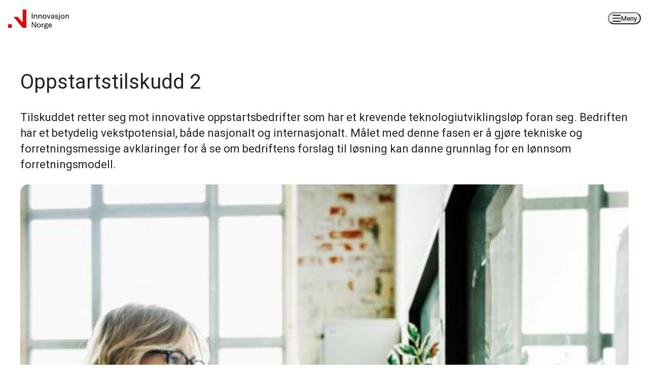

--- FILE ---
content_type: text/html; charset=utf-8
request_url: https://www.innovasjonnorge.no/tjeneste/oppstartstilskudd-2
body_size: 51887
content:
<!DOCTYPE html><html lang="no" class="roboto_ee787b3b-module__Yqt_4a__className"><head><meta charSet="utf-8"/><meta name="viewport" content="width=device-width, initial-scale=1"/><link rel="preload" as="image" imageSrcSet="https://cdn.sanity.io/images/loal7n8w/inno-prod/18b15b5311ee2c016c794c2aae2c45c6d1654521-2121x1414.jpg?fp-x=0.6509766925926954&amp;fp-y=0.5&amp;w=225&amp;h=225&amp;q=75&amp;fit=crop 225w, https://cdn.sanity.io/images/loal7n8w/inno-prod/18b15b5311ee2c016c794c2aae2c45c6d1654521-2121x1414.jpg?fp-x=0.6509766925926954&amp;fp-y=0.5&amp;w=320&amp;h=320&amp;q=75&amp;fit=crop 320w, https://cdn.sanity.io/images/loal7n8w/inno-prod/18b15b5311ee2c016c794c2aae2c45c6d1654521-2121x1414.jpg?fp-x=0.6509766925926954&amp;fp-y=0.5&amp;w=450&amp;h=450&amp;q=75&amp;fit=crop 450w, https://cdn.sanity.io/images/loal7n8w/inno-prod/18b15b5311ee2c016c794c2aae2c45c6d1654521-2121x1414.jpg?fp-x=0.6509766925926954&amp;fp-y=0.5&amp;w=600&amp;h=600&amp;q=75&amp;fit=crop 600w, https://cdn.sanity.io/images/loal7n8w/inno-prod/18b15b5311ee2c016c794c2aae2c45c6d1654521-2121x1414.jpg?fp-x=0.6509766925926954&amp;fp-y=0.5&amp;w=768&amp;h=768&amp;q=75&amp;fit=crop 768w, https://cdn.sanity.io/images/loal7n8w/inno-prod/18b15b5311ee2c016c794c2aae2c45c6d1654521-2121x1414.jpg?fp-x=0.6509766925926954&amp;fp-y=0.5&amp;w=900&amp;h=900&amp;q=75&amp;fit=crop 900w, https://cdn.sanity.io/images/loal7n8w/inno-prod/18b15b5311ee2c016c794c2aae2c45c6d1654521-2121x1414.jpg?fp-x=0.6509766925926954&amp;fp-y=0.5&amp;w=1024&amp;h=1024&amp;q=75&amp;fit=crop 1024w, https://cdn.sanity.io/images/loal7n8w/inno-prod/18b15b5311ee2c016c794c2aae2c45c6d1654521-2121x1414.jpg?fp-x=0.6509766925926954&amp;fp-y=0.5&amp;w=1200&amp;h=1200&amp;q=75&amp;fit=crop 1200w, https://cdn.sanity.io/images/loal7n8w/inno-prod/18b15b5311ee2c016c794c2aae2c45c6d1654521-2121x1414.jpg?fp-x=0.6509766925926954&amp;fp-y=0.5&amp;w=1440&amp;h=1440&amp;q=75&amp;fit=crop 1440w" imageSizes="(min-width: 1024px) 45vw, (min-width: 768px) 40vw, 90vw"/><link rel="stylesheet" href="/_next/static/chunks/bc1c5dc388e8ba0b.css" data-precedence="next"/><link rel="stylesheet" href="/_next/static/chunks/ee3b9699b10d45b6.css" data-precedence="next"/><link rel="stylesheet" href="/_next/static/chunks/06dc6858f9215626.css" data-precedence="next"/><link rel="stylesheet" href="/_next/static/chunks/eb366033dfcfc319.css" data-precedence="next"/><link rel="stylesheet" href="/_next/static/chunks/8d65459cc1c35d41.css" data-precedence="next"/><link rel="preload" as="script" fetchPriority="low" href="/_next/static/chunks/cc9a52297c87bc53.js"/><script src="/_next/static/chunks/bf4e5938013f241a.js" async=""></script><script src="/_next/static/chunks/57ee46ecf7e9273c.js" async=""></script><script src="/_next/static/chunks/21888f7446161ae5.js" async=""></script><script src="/_next/static/chunks/turbopack-180c98cd1b378af6.js" async=""></script><script src="/_next/static/chunks/a36b9a37fbba1c92.js" async=""></script><script src="/_next/static/chunks/14cf3391955d7b33.js" async=""></script><script src="/_next/static/chunks/4f2017d8c20ee984.js" async=""></script><script src="/_next/static/chunks/5e7b1478f544c000.js" async=""></script><script src="/_next/static/chunks/7f9b88b6b48b4373.js" async=""></script><script src="/_next/static/chunks/aeb13f96fbe74d94.js" async=""></script><script src="/_next/static/chunks/53ed04c05a5f33d4.js" async=""></script><script src="/_next/static/chunks/1eb3f999c6c10070.js" async=""></script><script src="/_next/static/chunks/41a0bc845eef1031.js" async=""></script><link rel="preload" href="https://www.googletagmanager.com/gtm.js?id=GTM-KQX6LZG" as="script"/><meta name="next-size-adjust" content=""/><title>Oppstartstilskudd 2 | Innovasjon Norge</title><meta property="og:title" content="Oppstartstilskudd 2"/><meta property="og:description" content="Tilskuddet retter seg mot innovative oppstartsbedrifter som har et krevende teknologiutviklingsløp foran seg. Bedriften har et betydelig vekstpotensial, både..."/><meta property="og:image" content="https://cdn.sanity.io/images/loal7n8w/inno-prod/18b15b5311ee2c016c794c2aae2c45c6d1654521-2121x1414.jpg?fp-x=0.6509766925926954&amp;fp-y=0.5&amp;fit=fill&amp;w=1200&amp;h=630&amp;bg=fff"/><meta name="twitter:card" content="summary_large_image"/><meta name="twitter:title" content="Oppstartstilskudd 2"/><meta name="twitter:description" content="Tilskuddet retter seg mot innovative oppstartsbedrifter som har et krevende teknologiutviklingsløp foran seg. Bedriften har et betydelig vekstpotensial, både..."/><meta name="twitter:image" content="https://cdn.sanity.io/images/loal7n8w/inno-prod/18b15b5311ee2c016c794c2aae2c45c6d1654521-2121x1414.jpg?fp-x=0.6509766925926954&amp;fp-y=0.5&amp;fit=fill&amp;w=1200&amp;h=630&amp;bg=fff"/><link rel="shortcut icon" href="/images/favicon.svg"/><link rel="icon" href="/images/favicon.ico"/><link rel="apple-touch-icon" href="/images/apple-touch-icon.png"/><link rel="apple-touch-icon-precomposed" href="/images/apple-touch-icon-precomposed.png"/><link rel="mask-icon" href="/images/safari-pinned-tab.svg" type="image/svg+xml" color="black"/><link rel="icon" href="/images/android-chrome-192x192.png" sizes="192x192" type="image/png"/><link rel="icon" href="/images/android-chrome-512x512.png" sizes="512x512" type="image/png"/><script src="/_next/static/chunks/a6dad97d9634a72d.js" noModule=""></script></head><body><div hidden=""><!--$--><!--/$--></div><header class="in-header in-header__max-width" id="top"><a class="in-header__skip-to-main-content" href="#main-content">Hopp til hovedinnhold</a><div class="in-header__wrapper in-header__max-width"><nav aria-label="Main" data-orientation="horizontal" dir="ltr" class="in-header__menu-wrapper"><div class="in-header-bar"><div class="in-header__content"><a href="/" class="in-header__logo" aria-label="Til forsiden" data-radix-collection-item=""><svg class="in-header__logo--large" width="190" height="70" viewBox="0 0 190 70" fill="none" xmlns="http://www.w3.org/2000/svg" role="img" aria-label="Innovasjon Norge logo"><g clip-path="url(#clip0)"><path fill-rule="evenodd" clip-rule="evenodd" d="M52.9003 0H66.1254V66.1254H52.9003L19.8376 26.4501H35.276L52.9003 47.2988V0ZM0 52.9003H13.2251V66.1254H0V52.9003Z" fill="#FF0000"></path><path d="M85.9634 41.5634V26.4502H88.2586V41.5634H85.9634Z" fill="#171112"></path><path d="M98.6801 41.5634V34.0409C98.7011 33.7863 98.6589 33.5304 98.5574 33.2959C98.4559 33.0614 98.2981 32.8556 98.0981 32.6966C97.6416 32.3925 97.0994 32.243 96.5516 32.2703C96.0744 32.2707 95.6048 32.3899 95.1853 32.6173C94.7431 32.8577 94.3783 33.2187 94.1333 33.6584C93.8474 34.1869 93.7078 34.7821 93.7289 35.3826V41.5634H91.543V30.6336H93.7289V32.5818C94.0562 31.9095 94.5643 31.3418 95.1963 30.9423C95.8418 30.5354 96.5919 30.3256 97.3549 30.3385C97.9477 30.3319 98.5365 30.4376 99.09 30.65C99.6173 30.8571 100.065 31.2264 100.369 31.7047C100.719 32.3158 100.886 33.015 100.85 33.7185V41.5552L98.6801 41.5634Z" fill="#171112"></path><path d="M111.419 41.5634V34.0409C111.439 33.7863 111.397 33.5304 111.296 33.2959C111.194 33.0614 111.037 32.8556 110.836 32.6966C110.382 32.3936 109.843 32.2442 109.298 32.2703C108.821 32.2708 108.351 32.3901 107.932 32.6173C107.49 32.8577 107.125 33.2187 106.88 33.6584C106.594 34.1869 106.454 34.7821 106.476 35.3826V41.5634H104.29V30.6336H106.476V32.5818C106.804 31.9101 107.312 31.3426 107.943 30.9423C108.589 30.5353 109.34 30.3255 110.104 30.3385C110.697 30.3324 111.286 30.4381 111.839 30.65C112.366 30.8573 112.813 31.2266 113.115 31.7047C113.466 32.3158 113.633 33.015 113.596 33.7185V41.5552L111.419 41.5634Z" fill="#171112"></path><path d="M121.594 41.8528C120.661 41.8587 119.74 41.6403 118.908 41.2162C118.064 40.7831 117.365 40.1137 116.894 39.2898C116.357 38.3152 116.094 37.2133 116.132 36.101C116.094 34.997 116.362 33.9039 116.905 32.9423C117.386 32.1299 118.083 31.4675 118.919 31.0296C119.744 30.5966 120.663 30.3732 121.594 30.3793C122.525 30.3738 123.443 30.5922 124.272 31.0159C125.11 31.4513 125.808 32.1143 126.286 32.9287C126.831 33.8948 127.098 34.9926 127.059 36.101C127.096 37.2076 126.829 38.3031 126.286 39.2679C125.809 40.0896 125.111 40.7608 124.272 41.2053C123.446 41.6362 122.526 41.8585 121.594 41.8528ZM121.594 40.1068C122.15 40.1134 122.698 39.9749 123.185 39.7051C123.693 39.4088 124.093 38.9579 124.327 38.4182C124.629 37.6845 124.77 36.8941 124.739 36.101C124.772 35.3068 124.627 34.5153 124.316 33.7839C124.08 33.2483 123.685 32.7981 123.185 32.4942C122.703 32.2235 122.158 32.0849 121.605 32.0925C121.05 32.0855 120.503 32.224 120.018 32.4942C119.511 32.7941 119.112 33.2452 118.875 33.7839C118.563 34.5151 118.418 35.3066 118.449 36.101C118.418 36.8954 118.564 37.6868 118.875 38.4182C119.112 38.9561 119.512 39.4062 120.018 39.7051C120.499 39.9735 121.043 40.1119 121.594 40.1068Z" fill="#171112"></path><path d="M132.174 41.5634L128.122 30.6335H130.428L133.344 38.9894L136.142 30.6363H138.249L134.194 41.5661L132.174 41.5634Z" fill="#171112"></path><path d="M148.408 41.5634H146.222V39.9731C145.868 40.5287 145.392 40.996 144.831 41.3393C144.242 41.6849 143.568 41.8591 142.885 41.8421C142.177 41.8688 141.475 41.7106 140.847 41.3831C140.34 41.1095 139.924 40.6935 139.65 40.1863C139.388 39.6972 139.253 39.1506 139.257 38.596C139.238 38.219 139.293 37.842 139.42 37.4866C139.547 37.1312 139.743 36.8043 139.997 36.5248C140.514 35.9954 141.157 35.607 141.866 35.3963C142.624 35.155 143.41 35.0117 144.205 34.97L146.222 34.858V34.0382C146.249 33.4884 146.06 32.9498 145.694 32.5381C145.344 32.1638 144.809 31.9916 144.093 31.9916C143.578 31.9517 143.065 32.0992 142.65 32.407C142.331 32.6784 142.119 33.0556 142.055 33.4699H139.869C139.926 32.814 140.185 32.1918 140.609 31.6883C141.024 31.2256 141.552 30.879 142.142 30.6828C142.779 30.4622 143.449 30.3522 144.123 30.3576C145.615 30.3576 146.708 30.6928 147.402 31.3632C147.75 31.7162 148.021 32.1372 148.198 32.5999C148.375 33.0626 148.455 33.5569 148.432 34.0519L148.408 41.5634ZM141.511 38.3828C141.493 38.8331 141.655 39.272 141.959 39.6042C142.136 39.7741 142.347 39.9047 142.579 39.9876C142.81 40.0704 143.056 40.1037 143.301 40.0851C143.78 40.0809 144.25 39.9539 144.667 39.7163C145.119 39.4648 145.501 39.1029 145.776 38.6643C146.072 38.1913 146.224 37.6426 146.213 37.0849V36.3226L144.197 36.4127C143.527 36.4197 142.87 36.5934 142.284 36.9182C142.031 37.0659 141.825 37.2813 141.688 37.5401C141.552 37.799 141.49 38.0909 141.511 38.3828Z" fill="#171112"></path><path d="M155.099 41.8529C154.374 41.8565 153.655 41.7316 152.973 41.484C152.332 41.2589 151.758 40.8743 151.306 40.3664C150.851 39.8352 150.58 39.1709 150.533 38.4728H152.659C152.779 39.1578 153.082 39.6241 153.566 39.8719C154.076 40.1229 154.638 40.2493 155.206 40.2407C155.738 40.2748 156.265 40.121 156.695 39.8063C156.871 39.6571 157.01 39.4692 157.102 39.2574C157.193 39.0455 157.234 38.8153 157.222 38.5849C157.222 38.2822 157.11 37.9903 156.908 37.7651C156.7 37.5192 156.275 37.337 155.632 37.2186L153.394 36.7487C153.042 36.6919 152.704 36.5662 152.4 36.3786C152.096 36.1911 151.832 35.9454 151.623 35.6557C151.232 35.0863 151.029 34.409 151.041 33.7184C151.01 33.0307 151.221 32.3537 151.637 31.8057C152.034 31.3093 152.556 30.9267 153.148 30.6963C153.745 30.453 154.384 30.3277 155.028 30.3274C155.641 30.3279 156.249 30.4294 156.829 30.628C157.399 30.8171 157.909 31.1537 158.307 31.6035C158.725 32.1071 158.959 32.7387 158.968 33.3932H156.93C156.919 33.1745 156.857 32.9615 156.748 32.7715C156.64 32.5815 156.487 32.42 156.304 32.3002C155.903 32.0466 155.435 31.9182 154.96 31.9313C154.486 31.9053 154.02 32.0563 153.651 32.3549C153.493 32.4942 153.367 32.6671 153.284 32.8608C153.201 33.0546 153.162 33.2645 153.17 33.4752C153.168 33.7986 153.288 34.1108 153.506 34.3496C153.817 34.6514 154.218 34.8434 154.648 34.8961L156.774 35.3005C157.491 35.4176 158.153 35.758 158.665 36.2732C158.915 36.5457 159.109 36.8653 159.234 37.2134C159.359 37.5616 159.414 37.9312 159.395 38.3007C159.402 38.7779 159.305 39.2508 159.109 39.6862C158.914 40.1215 158.625 40.5086 158.263 40.82C157.513 41.5086 156.458 41.8529 155.099 41.8529Z" fill="#171112"></path><path d="M163.947 30.6361V42.1124C163.947 43.3074 163.63 44.1845 162.996 44.7438C162.311 45.3218 161.433 45.6212 160.537 45.5826H159.887V43.7246H160.469C160.649 43.7425 160.832 43.7197 161.003 43.6578C161.173 43.5958 161.328 43.4963 161.455 43.3666C161.668 43.0578 161.77 42.6861 161.745 42.3119V30.6361H163.947ZM161.551 28.5103V26.092H164.149V28.5103H161.551Z" fill="#171112"></path><path d="M171.893 41.8529C170.96 41.859 170.039 41.6406 169.207 41.2162C168.363 40.7821 167.663 40.1131 167.191 39.2898C166.654 38.3149 166.392 37.213 166.431 36.101C166.393 34.9973 166.659 33.9045 167.202 32.9423C167.684 32.1303 168.382 31.4681 169.218 31.0296C170.043 30.5963 170.962 30.3729 171.893 30.3793C172.823 30.3738 173.741 30.5922 174.568 31.0159C175.407 31.4519 176.105 32.1146 176.585 32.9287C177.129 33.898 177.396 34.9984 177.355 36.1092C177.392 37.2154 177.126 38.3105 176.585 39.2762C176.106 40.0973 175.408 40.7684 174.568 41.2135C173.742 41.6416 172.824 41.8611 171.893 41.8529ZM171.893 40.1068C172.449 40.1134 172.997 39.9749 173.484 39.7051C173.983 39.4048 174.375 38.9544 174.604 38.4182C174.909 37.6851 175.051 36.8944 175.019 36.101C175.051 35.3066 174.905 34.5151 174.593 33.7839C174.359 33.2479 173.965 32.7975 173.464 32.4942C172.983 32.2235 172.438 32.0849 171.885 32.0925C171.329 32.086 170.781 32.2244 170.295 32.4942C169.789 32.795 169.39 33.2458 169.153 33.7839C168.841 34.5153 168.697 35.3068 168.729 36.101C168.697 36.8952 168.842 37.6866 169.153 38.4182C169.39 38.9556 169.789 39.4055 170.295 39.7051C170.783 39.9763 171.334 40.1148 171.893 40.1068Z" fill="#171112"></path><path d="M187.173 41.5634V34.0409C187.193 33.7863 187.151 33.5304 187.05 33.2959C186.948 33.0614 186.791 32.8556 186.59 32.6966C186.135 32.3929 185.594 32.2434 185.047 32.2703C184.57 32.2708 184.1 32.3901 183.68 32.6173C183.238 32.8577 182.873 33.2187 182.628 33.6584C182.343 34.1869 182.203 34.7821 182.224 35.3826V41.5634H180.038V30.6336H182.224V32.5818C182.552 31.9101 183.06 31.3426 183.691 30.9423C184.338 30.5353 185.089 30.3255 185.853 30.3385C186.446 30.3324 187.034 30.4381 187.588 30.65C188.114 30.8573 188.561 31.2266 188.864 31.7047C189.214 32.3158 189.381 33.015 189.345 33.7185V41.5552L187.173 41.5634Z" fill="#171112"></path><path d="M85.9634 66.1254V51.0122H88.2586L95.9095 62.8109V51.0122H97.9698V66.1254H95.7073L88.0291 54.2802V66.1254H85.9634Z" fill="#171112"></path><path d="M105.823 66.4176C104.888 66.4228 103.966 66.2036 103.134 65.7782C102.292 65.3488 101.592 64.6844 101.12 63.8655C100.58 62.8861 100.316 61.7781 100.358 60.6604C100.32 59.5564 100.588 58.4635 101.131 57.5017C101.612 56.689 102.311 56.0266 103.148 55.5889C103.972 55.1556 104.891 54.9322 105.823 54.9386C106.753 54.9328 107.671 55.1522 108.498 55.578C109.336 56.0121 110.035 56.6754 110.512 57.4907C111.02 58.4715 111.285 59.5599 111.285 60.6645C111.285 61.769 111.02 62.8574 110.512 63.8382C110.036 64.6604 109.338 65.3318 108.498 65.7755C107.672 66.2045 106.753 66.4249 105.823 66.4176ZM105.823 64.6689C106.379 64.6754 106.927 64.537 107.413 64.2672C107.916 63.9689 108.311 63.5182 108.541 62.9802C108.845 62.2468 108.987 61.4564 108.957 60.6631C108.988 59.8687 108.843 59.0772 108.53 58.346C108.294 57.8104 107.9 57.3602 107.399 57.0563C106.918 56.7856 106.374 56.647 105.823 56.6546C105.267 56.648 104.719 56.7865 104.232 57.0563C103.727 57.3571 103.328 57.8079 103.09 58.346C102.519 59.8417 102.519 61.4954 103.09 62.9911C103.327 63.5291 103.726 63.9792 104.232 64.2781C104.72 64.5441 105.268 64.6788 105.823 64.6689Z" fill="#171112"></path><path d="M115.856 60.6604V66.1253H113.67V55.1955H115.856V57.7722C116.026 57.2969 116.255 56.8451 116.539 56.4278C116.829 55.9952 117.212 55.6323 117.659 55.3649C118.151 55.0783 118.713 54.9345 119.282 54.9496V57.212C118.237 57.212 117.404 57.4953 116.785 58.0618C116.166 58.6284 115.856 59.4945 115.856 60.6604Z" fill="#171112"></path><path d="M125.398 62.0514C124.662 62.0628 123.934 61.9018 123.272 61.5814C123.103 61.7161 122.959 61.8788 122.846 62.0623C122.738 62.249 122.684 62.4618 122.69 62.6771C122.69 63.1107 123.011 63.3493 123.652 63.393L127.75 63.6663C128.765 63.7264 129.537 63.9869 130.068 64.4478C130.332 64.6827 130.54 64.9737 130.677 65.2994C130.814 65.6252 130.877 65.9774 130.86 66.3304C130.873 67.0425 130.626 67.735 130.166 68.2787C129.661 68.86 129.013 69.2997 128.286 69.5547C127.425 69.8651 126.515 70.017 125.6 70.0028C124.001 70.0028 122.732 69.7378 121.794 69.2077C120.856 68.6776 120.386 67.9571 120.384 67.0463C120.384 66.557 120.536 66.0797 120.818 65.6801C121.128 65.2411 121.54 64.8838 122.018 64.639C121.652 64.4995 121.334 64.2588 121.1 63.945C120.928 63.7056 120.833 63.4198 120.826 63.1253C120.824 62.6699 120.978 62.2275 121.261 61.8711C121.539 61.5129 121.859 61.1899 122.215 60.9092C121.885 60.5965 121.615 60.2261 121.419 59.8163C121.216 59.4023 121.112 58.9467 121.116 58.4855C121.102 57.8108 121.311 57.1503 121.709 56.6056C122.115 56.0592 122.655 55.6271 123.277 55.3514C123.941 55.0499 124.663 54.8969 125.392 54.9033C125.846 54.9018 126.297 54.9578 126.737 55.07C127.12 55.1624 127.488 55.3096 127.83 55.5072C128.106 54.9783 128.536 54.545 129.062 54.2639C129.617 53.957 130.242 53.7989 130.876 53.8049V55.529C130.449 55.5226 130.024 55.5949 129.622 55.7422C129.3 55.8511 129.016 56.0492 128.802 56.3132C129.086 56.5671 129.305 56.8858 129.439 57.2423C129.612 57.6569 129.699 58.102 129.696 58.5511C129.702 59.194 129.512 59.8233 129.149 60.3545C128.774 60.8997 128.255 61.3301 127.649 61.5978C126.941 61.9108 126.172 62.0656 125.398 62.0514ZM122.392 66.7512C122.394 67.0184 122.469 67.28 122.609 67.5074C122.749 67.7348 122.949 67.9194 123.187 68.0409C123.717 68.3616 124.52 68.5219 125.595 68.5219C126.655 68.5219 127.474 68.3634 128.054 68.0519C128.314 67.9365 128.535 67.7481 128.69 67.5094C128.846 67.2708 128.928 66.9922 128.928 66.7075C128.931 66.5592 128.898 66.4125 128.832 66.2798C128.766 66.147 128.668 66.0323 128.548 65.9452C128.155 65.714 127.704 65.5985 127.248 65.6118L123.083 65.3385C122.859 65.5203 122.673 65.7452 122.537 65.9998C122.433 66.2362 122.386 66.4934 122.398 66.7512H122.392ZM125.398 60.4666C125.981 60.4915 126.554 60.3041 127.01 59.9392C127.218 59.7629 127.383 59.5411 127.492 59.291C127.601 59.0409 127.651 58.769 127.638 58.4965C127.655 58.2183 127.607 57.9401 127.498 57.6836C127.389 57.4272 127.222 57.1994 127.01 57.0182C126.55 56.6617 125.979 56.4797 125.398 56.5045C124.826 56.4808 124.265 56.6674 123.821 57.0292C123.614 57.2111 123.451 57.4377 123.344 57.6918C123.237 57.946 123.189 58.2211 123.204 58.4965C123.19 58.7681 123.239 59.0392 123.346 59.2891C123.453 59.5391 123.615 59.7614 123.821 59.9392C124.265 60.3009 124.826 60.4866 125.398 60.4611V60.4666Z" fill="#171112"></path><path d="M137.459 66.4179C136.47 66.4352 135.494 66.1961 134.625 65.7238C133.793 65.2564 133.115 64.5554 132.677 63.7073C132.186 62.7293 131.946 61.645 131.977 60.5513C131.946 59.4814 132.209 58.4234 132.74 57.4937C133.204 56.7093 133.865 56.0596 134.657 55.6087C135.449 55.1578 136.345 54.9213 137.256 54.9224C138.093 54.9177 138.915 55.1467 139.628 55.5837C140.38 56.0445 140.995 56.6972 141.41 57.4745C141.888 58.3929 142.123 59.4181 142.093 60.4529V61.1005H134.278C134.287 61.8216 134.464 62.5308 134.795 63.1717C135.053 63.6621 135.449 64.0666 135.934 64.3357C136.395 64.5831 136.911 64.7109 137.434 64.7074C138.018 64.7058 138.586 64.5214 139.06 64.18C139.524 63.8773 139.856 63.4094 139.989 62.8711H142.025C141.919 63.5712 141.616 64.2268 141.153 64.762C140.692 65.2884 140.124 65.7098 139.487 65.9978C138.85 66.2858 138.158 66.4337 137.459 66.4315V66.4179ZM137.278 56.633C136.863 56.6384 136.452 56.7256 136.071 56.8898C135.633 57.0801 135.255 57.3862 134.978 57.7751C134.623 58.3022 134.408 58.9104 134.352 59.543H139.817C139.713 58.512 139.43 57.7697 138.967 57.3161C138.747 57.0936 138.483 56.9184 138.193 56.8009C137.903 56.6835 137.591 56.6263 137.278 56.633Z" fill="#171112"></path></g><defs><clipPath id="clip0"><rect width="189.334" height="70" fill="white"></rect></clipPath></defs></svg><svg class="in-header__logo--small" width="139" height="44" viewBox="0 0 139 44" fill="none" xmlns="http://www.w3.org/2000/svg" role="img" aria-label="Innovasjon Norge logo"><path fill-rule="evenodd" clip-rule="evenodd" d="M0 33.2524H8.31301V41.5654H0V33.2524ZM33.2521 0.000358582H41.5651V41.5654H33.2521L12.4695 16.6264H22.1738L33.2521 29.7314V0.000358582Z" fill="#ED0000"></path><path d="M54.0312 20.6826V8.29059H55.9222V20.6826H54.0312Z" fill="#212121"></path><path d="M64.454 20.6826V14.5144C64.454 14.0125 64.2947 13.6455 63.9766 13.4127C63.6582 13.1802 63.2361 13.0639 62.71 13.0639C62.3182 13.0639 61.9449 13.1589 61.59 13.3485C61.2349 13.5382 60.9477 13.823 60.7272 14.2021C60.507 14.5816 60.3967 15.053 60.3967 15.6158V20.6826H58.5977V11.7237H60.3967V13.3209C60.6784 12.7581 61.079 12.3113 61.5992 11.9809C62.1192 11.6502 62.71 11.485 63.3708 11.485C63.8849 11.485 64.359 11.5709 64.7937 11.742C65.2279 11.9137 65.5767 12.2009 65.8402 12.6048C66.1032 13.0088 66.2347 13.5597 66.2347 14.2572V20.6826H64.454Z" fill="#212121"></path><path d="M74.9093 20.6826V14.5144C74.9093 14.0125 74.7502 13.6455 74.4321 13.4127C74.1139 13.1802 73.6927 13.0639 73.1662 13.0639C72.7741 13.0639 72.4 13.1589 72.046 13.3485C71.6898 13.5382 71.403 13.823 71.1834 14.2021C70.9638 14.5816 70.8518 15.053 70.8518 15.6158V20.6826H69.0527V11.7237H70.8518V13.3209C71.1341 12.7581 71.5352 12.3113 72.055 11.9809C72.5748 11.6502 73.1662 11.485 73.8272 11.485C74.3402 11.485 74.8152 11.5709 75.2499 11.742C75.6845 11.9137 76.0318 12.2009 76.2962 12.6048C76.5583 13.0088 76.6905 13.5597 76.6905 14.2572V20.6826H74.9093" fill="#212121"></path><path d="M83.2541 19.4958C83.7313 19.4958 84.166 19.3856 84.558 19.1654C84.9501 18.9451 85.2593 18.5934 85.4856 18.1097C85.7119 17.6264 85.8262 16.993 85.8262 16.2098C85.8262 15.4265 85.7096 14.7931 85.4766 14.3096C85.2436 13.8263 84.9344 13.4744 84.5491 13.2539C84.1637 13.0337 83.7313 12.9237 83.2541 12.9237C82.7769 12.9237 82.3422 13.0337 81.9524 13.2539C81.5603 13.4744 81.2466 13.8263 81.0159 14.3096C80.7829 14.7931 80.6664 15.4265 80.6664 16.2098C80.6664 16.993 80.7829 17.6264 81.0159 18.1097C81.2466 18.5934 81.5603 18.9451 81.9524 19.1654C82.3422 19.3856 82.7769 19.4958 83.2541 19.4958V19.4958ZM83.2541 20.9277C82.4722 20.9277 81.7373 20.7534 81.0517 20.4046C80.3661 20.0557 79.815 19.5297 79.4005 18.8257C78.9838 18.1222 78.7754 17.25 78.7754 16.2098C78.7754 15.1816 78.986 14.3188 79.4094 13.6211C79.8306 12.9237 80.3818 12.3974 81.0607 12.0422C81.7395 11.6876 82.4722 11.5099 83.2541 11.5099C84.0383 11.5099 84.7687 11.6842 85.4498 12.0331C86.1286 12.3821 86.6798 12.9053 87.101 13.6027C87.5244 14.3004 87.735 15.1695 87.735 16.2098C87.735 17.2377 87.5244 18.1038 87.101 18.8074C86.6798 19.5113 86.1286 20.0405 85.4498 20.3954C84.7687 20.7503 84.0383 20.9277 83.2541 20.9277" fill="#212121"></path><path d="M91.932 20.6826L88.6094 11.7237H90.5003L92.8864 18.5714L95.1807 11.7237H96.9081L93.5832 20.6826H91.932Z" fill="#212121"></path><path d="M99.5758 18.0823C99.5758 18.4861 99.6968 18.8197 99.9433 19.0827C100.187 19.3462 100.555 19.4775 101.043 19.4775C101.424 19.4775 101.796 19.3764 102.164 19.1746C102.531 18.9727 102.833 18.685 103.073 18.3115C103.311 17.9385 103.432 17.5072 103.432 17.0174V16.3932L101.778 16.4667C101.167 16.4911 100.647 16.6292 100.219 16.8799C99.7887 17.1308 99.5758 17.5314 99.5758 18.0823V18.0823ZM105.231 20.6891H103.432V19.3856C103.125 19.8628 102.744 20.2395 102.294 20.5146C101.839 20.7902 101.308 20.9277 100.696 20.9277C100.022 20.9277 99.466 20.8023 99.0247 20.5516C98.5833 20.3006 98.2562 19.9731 98.0433 19.5693C97.8283 19.1654 97.7207 18.7312 97.7207 18.2658C97.7207 17.556 97.9224 16.9899 98.3279 16.5675C98.7312 16.1452 99.242 15.8365 99.8604 15.6407C100.479 15.4451 101.117 15.3286 101.778 15.2918L103.432 15.2V14.5209C103.432 14.0067 103.286 13.5967 102.999 13.2906C102.712 12.9848 102.273 12.8316 101.686 12.8316C101.16 12.8316 100.766 12.9449 100.503 13.1714C100.239 13.398 100.078 13.6886 100.015 14.0434H98.2159C98.2898 13.4439 98.4914 12.9573 98.823 12.584C99.1524 12.2107 99.5714 11.9352 100.08 11.7577C100.589 11.5803 101.128 11.4915 101.704 11.4915C102.928 11.4915 103.822 11.7669 104.386 12.3178C104.948 12.8685 105.231 13.6027 105.231 14.5209V20.6891" fill="#212121"></path><path d="M110.717 20.9277C110.105 20.9277 109.525 20.8269 108.973 20.625C108.422 20.423 107.967 20.1171 107.607 19.7069C107.244 19.2971 107.033 18.7798 106.973 18.1556H108.716C108.814 18.7188 109.063 19.1011 109.46 19.3029C109.858 19.505 110.306 19.6061 110.808 19.6061C111.335 19.6061 111.743 19.4867 112.029 19.248C112.318 19.0094 112.462 18.6758 112.462 18.2475C112.462 18.0028 112.377 17.7792 112.204 17.5773C112.034 17.3755 111.684 17.2258 111.158 17.1274L109.323 16.7421C108.673 16.6074 108.189 16.3108 107.871 15.8517C107.553 15.3927 107.394 14.8634 107.394 14.2637C107.394 13.6274 107.557 13.1071 107.882 12.7032C108.205 12.2992 108.619 11.9963 109.121 11.7947C109.621 11.5926 110.136 11.4915 110.663 11.4915C111.165 11.4915 111.657 11.5742 112.141 11.7393C112.623 11.9047 113.029 12.1708 113.351 12.5381C113.676 12.9053 113.858 13.3948 113.893 14.0067H112.222C112.186 13.6153 112.014 13.3182 111.709 13.1163C111.402 12.9145 111.035 12.8132 110.607 12.8132C110.154 12.8132 109.796 12.9299 109.534 13.1623C109.269 13.3948 109.139 13.7009 109.139 14.0802C109.139 14.3495 109.231 14.5881 109.415 14.796C109.598 15.0044 109.91 15.1511 110.351 15.2367L112.094 15.567C112.731 15.6895 113.248 15.9559 113.645 16.3657C114.044 16.7759 114.243 17.3295 114.243 18.0272C114.243 18.8472 113.934 19.5357 113.315 20.0925C112.697 20.6495 111.832 20.9277 110.717 20.9277" fill="#212121"></path><path d="M116.004 9.97793V7.99534H118.135V9.97793H116.004ZM117.969 11.7219V21.14C117.969 22.1188 117.709 22.838 117.189 23.2971C116.67 23.7559 116 23.9854 115.18 23.9854H114.646V22.4616H115.124C115.502 22.4616 115.773 22.3637 115.933 22.1679C116.089 21.9718 116.17 21.6842 116.17 21.3051V11.7219H117.969" fill="#212121"></path><path d="M124.486 19.4958C124.964 19.4958 125.398 19.3856 125.79 19.1654C126.18 18.9451 126.489 18.5934 126.716 18.1097C126.944 17.6264 127.056 16.993 127.056 16.2098C127.056 15.4265 126.94 14.7931 126.707 14.3096C126.476 13.8263 126.167 13.4744 125.781 13.2539C125.396 13.0337 124.964 12.9237 124.486 12.9237C124.009 12.9237 123.575 13.0337 123.183 13.2539C122.79 13.4744 122.479 13.8263 122.246 14.3096C122.013 14.7931 121.899 15.4265 121.899 16.2098C121.899 16.993 122.013 17.6264 122.246 18.1097C122.479 18.5934 122.79 18.9451 123.183 19.1654C123.575 19.3856 124.009 19.4958 124.486 19.4958V19.4958ZM124.486 20.9277C123.702 20.9277 122.97 20.7534 122.284 20.4046C121.599 20.0557 121.047 19.5297 120.631 18.8257C120.214 18.1222 120.008 17.25 120.008 16.2098C120.008 15.1816 120.218 14.3188 120.64 13.6211C121.063 12.9237 121.614 12.3974 122.293 12.0422C122.972 11.6876 123.702 11.5099 124.486 11.5099C125.268 11.5099 126.001 11.6842 126.68 12.0331C127.359 12.3821 127.91 12.9053 128.333 13.6027C128.755 14.3004 128.965 15.1695 128.965 16.2098C128.965 17.2377 128.755 18.1038 128.333 18.8074C127.91 19.5113 127.359 20.0405 126.68 20.3954C126.001 20.7503 125.268 20.9277 124.486 20.9277" fill="#212121"></path><path d="M137.013 20.6826V14.5144C137.013 14.0125 136.854 13.6455 136.536 13.4127C136.217 13.1802 135.794 13.0639 135.27 13.0639C134.878 13.0639 134.504 13.1589 134.15 13.3485C133.793 13.5382 133.506 13.823 133.287 14.2021C133.065 14.5816 132.955 15.053 132.955 15.6158V20.6826H131.156V11.7237H132.955V13.3209C133.238 12.7581 133.639 12.3113 134.158 11.9809C134.678 11.6502 135.27 11.485 135.931 11.485C136.444 11.485 136.919 11.5709 137.353 11.742C137.788 11.9137 138.135 12.2009 138.4 12.6048C138.662 13.0088 138.794 13.5597 138.794 14.2572V20.6826H137.013" fill="#212121"></path><path d="M54.0312 40.8203V28.4285H55.9222L62.1823 38.1033V28.4285H63.8714V40.8203H62.0172L55.7201 31.109V40.8203H54.0312Z" fill="#212121"></path><path d="M70.3121 39.6333C70.7893 39.6333 71.224 39.5233 71.616 39.3031C72.0059 39.0826 72.3151 38.7311 72.5413 38.2474C72.7676 37.7639 72.8819 37.1305 72.8819 36.3472C72.8819 35.5642 72.7654 34.9308 72.5324 34.4473C72.2994 33.964 71.9902 33.6118 71.6048 33.3916C71.2195 33.1711 70.7893 33.0611 70.3121 33.0611C69.8349 33.0611 69.4002 33.1711 69.0081 33.3916C68.616 33.6118 68.3042 33.964 68.0718 34.4473C67.8393 34.9308 67.723 35.5642 67.723 36.3472C67.723 37.1305 67.8393 37.7639 68.0718 38.2474C68.3042 38.7311 68.616 39.0826 69.0081 39.3031C69.4002 39.5233 69.8349 39.6333 70.3121 39.6333ZM70.3121 41.0654C69.5279 41.0654 68.793 40.8909 68.1086 40.5423C67.4228 40.1932 66.8721 39.6674 66.4562 38.9634C66.04 38.2597 65.832 37.3877 65.832 36.3472C65.832 35.3191 66.0431 34.4565 66.4654 33.7586C66.8878 33.0611 67.4385 32.5351 68.1178 32.1799C68.7975 31.8253 69.5279 31.6476 70.3121 31.6476C71.094 31.6476 71.8266 31.8219 72.5055 32.1708C73.1844 32.5196 73.7355 33.0428 74.1567 33.7402C74.5802 34.4381 74.7908 35.3072 74.7908 36.3472C74.7908 37.3754 74.5802 38.2413 74.1567 38.945C73.7355 39.649 73.1844 40.1782 72.5055 40.5331C71.8266 40.888 71.094 41.0654 70.3121 41.0654" fill="#212121"></path><path d="M78.5452 36.3409V40.8203H76.7461V31.8616H78.5452V33.9728C78.6796 33.5937 78.8656 33.2265 79.1053 32.8713C79.3428 32.5165 79.6497 32.2259 80.0239 31.9991C80.3958 31.7731 80.8394 31.6597 81.3547 31.6597V33.5137C80.4966 33.5137 79.8155 33.7465 79.3069 34.2114C78.7984 34.6765 78.5452 35.3863 78.5452 36.3409" fill="#212121"></path><path d="M86.3613 36.1794C86.899 36.1794 87.3404 36.0356 87.6831 35.7479C88.0259 35.4605 88.1985 35.0657 88.1985 34.5638C88.1985 34.0378 88.0259 33.634 87.6831 33.3522C87.3404 33.0708 86.899 32.9298 86.3613 32.9298C85.8348 32.9298 85.4046 33.0741 85.0685 33.3614C84.7302 33.649 84.5622 34.0499 84.5622 34.5638C84.5622 35.0657 84.7302 35.4605 85.0685 35.7479C85.4046 36.0356 85.8348 36.1794 86.3613 36.1794ZM83.9012 41.3381C83.9012 41.7786 84.1186 42.1303 84.5532 42.3936C84.9879 42.6566 85.6465 42.7884 86.527 42.7884C87.3964 42.7884 88.0685 42.66 88.5457 42.4028C89.0229 42.146 89.2627 41.7786 89.2627 41.3014C89.2627 41.0444 89.1574 40.836 88.9512 40.6772C88.7429 40.5183 88.3867 40.4265 87.8848 40.4018L84.4703 40.1816C84.2619 40.3653 84.1163 40.5459 84.0312 40.7231C83.9438 40.9003 83.9012 41.1053 83.9012 41.3381V41.3381ZM86.3613 37.4827C85.7138 37.4827 85.1313 37.3543 84.6182 37.0973C84.4703 37.2197 84.3538 37.3514 84.2687 37.4919C84.1835 37.6328 84.1409 37.8013 84.1409 37.9969C84.1409 38.352 84.4031 38.5476 84.9296 38.5843L88.2881 38.8048C89.1215 38.8536 89.7556 39.0678 90.1902 39.4471C90.6226 39.8267 90.84 40.3406 90.84 40.9893C90.84 41.6011 90.6518 42.1335 90.2709 42.5865C89.8923 43.0391 89.3792 43.3879 88.7295 43.6328C88.082 43.8775 87.3471 44 86.527 44C85.2164 44 84.1768 43.7825 83.4061 43.3483C82.6354 42.9138 82.25 42.3232 82.25 41.5767C82.25 41.1851 82.3687 40.8147 82.6062 40.4661C82.846 40.1173 83.1731 39.8327 83.5898 39.6123C83.2336 39.4534 82.9826 39.2637 82.837 39.0432C82.6891 38.823 82.6174 38.5967 82.6174 38.3641C82.6174 37.9848 82.7362 37.642 82.9737 37.3359C83.2134 37.0301 83.4733 36.7669 83.7556 36.5466C83.4845 36.2894 83.2672 35.993 83.1036 35.6563C82.9378 35.3198 82.8549 34.9557 82.8549 34.5638C82.8549 33.9764 83.0162 33.4624 83.3411 33.0217C83.666 32.581 84.0939 32.2387 84.6271 31.9936C85.1581 31.7489 85.7384 31.6266 86.3613 31.6266C86.7399 31.6266 87.1073 31.6725 87.4636 31.7641C87.8176 31.856 88.1178 31.9752 88.362 32.1222C88.5838 31.6938 88.9199 31.3543 89.3725 31.1034C89.825 30.8527 90.3202 30.727 90.8601 30.727V32.1405C90.4793 32.1405 90.1365 32.1988 89.8317 32.3151C89.5248 32.4313 89.2985 32.5875 89.1529 32.7831C89.3613 32.9545 89.5338 33.2083 89.6749 33.5448C89.8161 33.8816 89.8855 34.2398 89.8855 34.6189C89.8855 35.1696 89.7399 35.6623 89.4464 36.0967C89.1529 36.5314 88.7429 36.8711 88.2164 37.1157C87.6899 37.3606 87.0715 37.4827 86.3613 37.4827" fill="#212121"></path><path d="M96.1088 33.0428C95.7907 33.0428 95.4613 33.1133 95.1185 33.254C94.7757 33.3947 94.4755 33.6367 94.2178 33.979C93.9602 34.3218 93.7899 34.8051 93.7048 35.4295H98.1835C98.0983 34.5849 97.8653 33.9761 97.4867 33.6026C97.1058 33.2294 96.6465 33.0428 96.1088 33.0428V33.0428ZM96.2567 41.0654C95.3874 41.0654 94.6122 40.8754 93.9333 40.4963C93.2545 40.117 92.7212 39.5663 92.3358 38.844C91.9505 38.1219 91.7578 37.2593 91.7578 36.2556C91.7578 35.2765 91.9662 34.441 92.3829 33.7494C92.7974 33.0584 93.3373 32.5319 93.9983 32.1708C94.6592 31.8098 95.356 31.6292 96.0909 31.6292C96.7877 31.6292 97.4374 31.8098 98.0356 32.1708C98.6361 32.5319 99.1222 33.049 99.4964 33.7218C99.8706 34.3951 100.057 35.2091 100.057 36.1637V36.6961H93.6488C93.6846 37.3937 93.8258 37.9599 94.0722 38.3943C94.3164 38.8288 94.6279 39.1469 95.0065 39.349C95.3874 39.5509 95.7974 39.6517 96.2365 39.6517C96.7137 39.6517 97.1573 39.5081 97.5696 39.2202C97.9774 38.9329 98.2328 38.5751 98.3314 38.1463H100.001C99.9019 38.7461 99.6644 39.2634 99.2858 39.6976C98.9049 40.1323 98.4523 40.4688 97.9258 40.7074C97.3993 40.9462 96.8437 41.0654 96.2567 41.0654" fill="#212121"></path></svg></a></div><div style="position:relative"><ul data-orientation="horizontal" class="in-header__actions" dir="ltr"><li><a href="https://en.innovasjonnorge.no" aria-label="English site" class="ds-button in-button in-button--tertiary in-header__action" data-variant="tertiary" data-radix-collection-item=""><span class="in-icon in-icon--undefined"><svg data-prefix="fasr" data-icon="globe" class="svg-inline--fa fa-globe in-icon-fa--undefined" role="img" viewBox="0 0 512 512" aria-hidden="true"><path fill="currentColor" d="M128.8 280c4.6 66.4 27.5 128 54.9 171.1-72.1-26.7-125.3-92.2-134.4-171.1l79.5 0zm48.1 0L335 280c-3.9 49.3-19.5 95.8-38.9 131.1-11.2 20.5-22.9 35.6-32.7 44.9-3.2 3-5.7 5-7.5 6.2-1.8-1.3-4.3-3.2-7.5-6.2-9.8-9.3-21.4-24.4-32.7-44.9-19.4-35.3-34.9-81.8-38.9-131.1zM335 232L177 232c3.9-49.3 19.5-95.8 38.9-131.1 11.2-20.5 22.9-35.6 32.7-44.9 3.2-3 5.7-5 7.5-6.2 1.8 1.3 4.3 3.2 7.5 6.2 9.8 9.3 21.4 24.4 32.7 44.9 19.4 35.3 34.9 81.8 38.9 131.1zm48.1 48l79.5 0c-9.1 78.9-62.3 144.4-134.4 171.1 27.3-43.1 50.3-104.7 54.9-171.1zm79.5-48l-79.5 0c-4.6-66.4-27.5-128-54.9-171.1 72.1 26.7 125.3 92.2 134.4 171.1zm-333.8 0l-79.5 0c9.1-78.9 62.3-144.4 134.4-171.1-27.3 43.1-50.3 104.7-54.9 171.1zM256 512a256 256 0 1 0 0-512 256 256 0 1 0 0 512z"></path></svg></span>EN</a></li><li><a href="https://start.innovasjonnorge.no" class="ds-button in-button in-button--tertiary in-header__action" data-variant="tertiary" data-radix-collection-item=""><span class="in-icon in-icon--undefined"><svg data-prefix="fasr" data-icon="user" class="svg-inline--fa fa-user in-icon-fa--undefined" role="img" viewBox="0 0 448 512" aria-hidden="true"><path fill="currentColor" d="M144 128a80 80 0 1 1 160 0 80 80 0 1 1 -160 0zM50.2 512l49.2-160 249.1 0 49.2 160 50.2 0-64-208-320 0-64 208 50.2 0zM224 256a128 128 0 1 0 0-256 128 128 0 1 0 0 256z"></path></svg></span>Min side</a></li><li class="in-header__action"><button class="ds-button in-header__action in-button in-button--tertiary" data-variant="tertiary" type="button" popoverTarget="_R_4st3b_"><span class="in-icon in-icon--undefined"><svg data-prefix="fasr" data-icon="magnifying-glass" class="svg-inline--fa fa-magnifying-glass in-icon-fa--undefined" role="img" viewBox="0 0 576 512" aria-hidden="true"><path fill="currentColor" d="M400.4 208a160 160 0 1 0 -320 0 160 160 0 1 0 320 0zM369.6 371.1c-35.5 28.1-80.3 44.9-129.1 44.9-114.9 0-208-93.1-208-208s93.1-208 208-208 208 93.1 208 208c0 48.8-16.8 93.7-44.9 129.1l133.9 133.9 17 17-33.9 33.9-17-17-133.9-133.9z"></path></svg></span>Søk</button><div class="ds-popover ds-dropdown in-header__ds-dropdown in-header__ds-dropdown--search" id="_R_4st3b_" popover="manual" data-variant="default"><form class="in-header__search-wrapper"><div class="ds-field"><div class="ds-search in-header__search"><input class="ds-input in-header__search-input" type="search" placeholder="" aria-label="search"/><button class="ds-button" data-icon="true" data-variant="tertiary" type="reset" aria-label="Tøm"></button><button class="ds-button in-button" data-variant="primary" type="submit">Søk</button></div></div></form></div></li><li><button class="ds-button in-button in-button--primary" data-variant="primary" type="button" id="headerMenuButton" data-state="closed" aria-expanded="false" aria-controls="radix-_R_53b_-content-menu" data-radix-collection-item=""><span class="in-icon in-icon--undefined"><svg data-prefix="fasr" data-icon="bars" class="svg-inline--fa fa-bars in-icon-fa--undefined" role="img" viewBox="0 0 448 512" aria-hidden="true"><path fill="currentColor" d="M0 64l448 0 0 48-448 0 0-48zM0 232l448 0 0 48-448 0 0-48zM448 400l0 48-448 0 0-48 448 0z"></path></svg></span>Meny</button></li></ul></div></div><div class="in-header__viewport-wrapper"><div class="in-header__viewport-position"></div></div></nav></div></header><div id="main-content" role="main"><article class="servicePage-module-scss-module__gcNcRa__service-page"><div class="in-vertical-spacer--xl"></div><div class="in-grid in-grid__gap--l" style="gap:0"><div class="in-grid-item" style="--grid-span-l:12;--grid-span-m:12;--grid-span-s:4"><div class="in-page-header in-page-header--primary"><div class="in-grid in-grid__gap--l"><div class="in-grid-item" style="--grid-span-l:6;--grid-span-m:6;--grid-span-s:4"><div class="in-page-header__textual"><h1 class="ds-heading in-heading in-page-header__title in-page-header__title--primary">Oppstartstilskudd 2</h1><div class="in-page-header__lead in-page-header__lead--primary">Tilskuddet retter seg mot innovative oppstartsbedrifter som har et krevende teknologiutviklingsløp foran seg. Bedriften har et betydelig vekstpotensial, både nasjonalt og internasjonalt. Målet med denne fasen er å gjøre tekniske og forretningsmessige avklaringer for å se om bedriftens forslag til løsning kan danne grunnlag for en lønnsom forretningsmodell.
</div></div></div><div class="in-grid-item in-page-header__rightbox" style="--grid-span-l:6;--grid-span-m:6;--grid-span-s:4"><div class="in-page-header__image-container--primary"><div><div class="in-image-module__text-position in-image-module__text-position--under"><div class="in-image-module in-image-module__shape--square in-page-header__image in-page-header__image--square"><div style="position:relative;width:100%;padding-bottom:100%" data-radix-aspect-ratio-wrapper=""><div style="position:absolute;top:0;right:0;bottom:0;left:0"><img alt="Kvinne ser på ark og lapper som er hengt opp på en tavle" srcSet="https://cdn.sanity.io/images/loal7n8w/inno-prod/18b15b5311ee2c016c794c2aae2c45c6d1654521-2121x1414.jpg?fp-x=0.6509766925926954&amp;fp-y=0.5&amp;w=225&amp;h=225&amp;q=75&amp;fit=crop 225w, https://cdn.sanity.io/images/loal7n8w/inno-prod/18b15b5311ee2c016c794c2aae2c45c6d1654521-2121x1414.jpg?fp-x=0.6509766925926954&amp;fp-y=0.5&amp;w=320&amp;h=320&amp;q=75&amp;fit=crop 320w, https://cdn.sanity.io/images/loal7n8w/inno-prod/18b15b5311ee2c016c794c2aae2c45c6d1654521-2121x1414.jpg?fp-x=0.6509766925926954&amp;fp-y=0.5&amp;w=450&amp;h=450&amp;q=75&amp;fit=crop 450w, https://cdn.sanity.io/images/loal7n8w/inno-prod/18b15b5311ee2c016c794c2aae2c45c6d1654521-2121x1414.jpg?fp-x=0.6509766925926954&amp;fp-y=0.5&amp;w=600&amp;h=600&amp;q=75&amp;fit=crop 600w, https://cdn.sanity.io/images/loal7n8w/inno-prod/18b15b5311ee2c016c794c2aae2c45c6d1654521-2121x1414.jpg?fp-x=0.6509766925926954&amp;fp-y=0.5&amp;w=768&amp;h=768&amp;q=75&amp;fit=crop 768w, https://cdn.sanity.io/images/loal7n8w/inno-prod/18b15b5311ee2c016c794c2aae2c45c6d1654521-2121x1414.jpg?fp-x=0.6509766925926954&amp;fp-y=0.5&amp;w=900&amp;h=900&amp;q=75&amp;fit=crop 900w, https://cdn.sanity.io/images/loal7n8w/inno-prod/18b15b5311ee2c016c794c2aae2c45c6d1654521-2121x1414.jpg?fp-x=0.6509766925926954&amp;fp-y=0.5&amp;w=1024&amp;h=1024&amp;q=75&amp;fit=crop 1024w, https://cdn.sanity.io/images/loal7n8w/inno-prod/18b15b5311ee2c016c794c2aae2c45c6d1654521-2121x1414.jpg?fp-x=0.6509766925926954&amp;fp-y=0.5&amp;w=1200&amp;h=1200&amp;q=75&amp;fit=crop 1200w, https://cdn.sanity.io/images/loal7n8w/inno-prod/18b15b5311ee2c016c794c2aae2c45c6d1654521-2121x1414.jpg?fp-x=0.6509766925926954&amp;fp-y=0.5&amp;w=1440&amp;h=1440&amp;q=75&amp;fit=crop 1440w" sizes="(min-width: 1024px) 45vw, (min-width: 768px) 40vw, 90vw" height="1088" width="1088" loading="eager"/></div></div></div><div class="in-image-module__meta in-image-module__meta__text-position--under"><div class="in-image-module__meta__photo-credit">© Getty Images</div></div></div></div></div></div></div></div><div class="in-vertical-spacer--3xl in-vertical-spacer-large--2xl"></div></div><div class="in-grid-item" style="--grid-span-l:12;--grid-span-m:12;--grid-span-s:4"><div class="in-card-key-points"><div class="in-grid in-grid__gap--l in-card-key-points-grid"><div class="in-grid-item" style="--grid-span-l:4;--grid-span-m:6;--grid-span-s:4"><div class="in-callout"><div class="in-callout__container in-callout__container--tertiary"><div class="in-callout__content in-callout__content--tertiary"><span class="in-callout__heading in-callout__heading-color--black in-callout__heading--tertiary">Type tjeneste</span><div class="in-callout__info">Tilskudd</div></div></div></div></div><div class="in-grid-item" style="--grid-span-l:4;--grid-span-m:6;--grid-span-s:4"><div class="in-callout"><div class="in-callout__container in-callout__container--tertiary"><div class="in-callout__content in-callout__content--tertiary"><span class="in-callout__heading in-callout__heading-color--black in-callout__heading--tertiary">Målgruppe</span><div class="in-callout__info">Oppstartsbedrifter</div></div></div></div></div><div class="in-grid-item" style="--grid-span-l:4;--grid-span-m:6;--grid-span-s:4"><div class="in-callout"><div class="in-callout__container in-callout__container--tertiary"><div class="in-callout__content in-callout__content--tertiary"><span class="in-callout__heading in-callout__heading-color--black in-callout__heading--tertiary">Søknadsfrist</span><div class="in-callout__info">Løpende</div></div></div></div></div><div class="in-grid-item" style="--grid-span-l:4;--grid-span-m:6;--grid-span-s:4"><div class="in-callout"><div class="in-callout__container in-callout__container--tertiary"><div class="in-callout__content in-callout__content--tertiary"><span class="in-callout__heading in-callout__heading-color--black in-callout__heading--tertiary">Hvor mye</span><div class="in-callout__info">Inntil 1 million kroner</div></div></div></div></div><div class="in-grid-item" style="--grid-span-l:4;--grid-span-m:6;--grid-span-s:4"><div class="in-callout"><div class="in-callout__container in-callout__container--tertiary"><div class="in-callout__content in-callout__content--tertiary"><span class="in-callout__heading in-callout__heading-color--black in-callout__heading--tertiary">Søknadstype</span><div class="in-callout__info">Oppstart</div></div></div></div></div></div></div><div class="in-vertical-spacer--xl in-vertical-spacer-large--xl"></div><div class="in-vertical-spacer--xl in-vertical-spacer-large--2xl"></div></div><div class="in-grid-item" style="--grid-span-l:8 / 11;--grid-span-m:12;--grid-span-s:4"><div class="in-accordion in-accordion--secondary" data-orientation="vertical"><div data-state="closed" data-orientation="vertical" class="in-accordion__item"><h3 data-orientation="vertical" data-state="closed" class="in-accordion__header in-accordion__header--secondary" id="For hvem"><button type="button" aria-controls="radix-_R_4kslubsnlb_" aria-expanded="false" data-state="closed" data-orientation="vertical" id="radix-_R_kslubsnlb_" class="in-accordion__trigger in-accordion__trigger--secondary" aria-label="For hvem" data-radix-collection-item=""><span class="in-accordion__trigger__icon__wrapper"><svg data-prefix="fass" data-icon="plus" class="svg-inline--fa fa-plus fa-1x in-accordion__trigger__icon" role="img" viewBox="0 0 448 512" aria-hidden="true" height="32" width="32"><path fill="currentColor" d="M256 64l0-32-64 0 0 192-192 0 0 64 192 0 0 192 64 0 0-192 192 0 0-64-192 0 0-160z"></path></svg></span><span><a href="#For%20hvem" tabindex="-1" aria-hidden="true">For hvem</a></span></button></h3><div data-state="closed" id="radix-_R_4kslubsnlb_" hidden="" role="region" aria-labelledby="radix-_R_kslubsnlb_" data-orientation="vertical" class="in-accordion__content in-accordion__content--secondary" style="--radix-accordion-content-height:var(--radix-collapsible-content-height);--radix-accordion-content-width:var(--radix-collapsible-content-width)"></div></div><div data-state="closed" data-orientation="vertical" class="in-accordion__item"><h3 data-orientation="vertical" data-state="closed" class="in-accordion__header in-accordion__header--secondary" id="Viktige vurderingskriterier"><button type="button" aria-controls="radix-_R_54slubsnlb_" aria-expanded="false" data-state="closed" data-orientation="vertical" id="radix-_R_14slubsnlb_" class="in-accordion__trigger in-accordion__trigger--secondary" aria-label="Viktige vurderingskriterier" data-radix-collection-item=""><span class="in-accordion__trigger__icon__wrapper"><svg data-prefix="fass" data-icon="plus" class="svg-inline--fa fa-plus fa-1x in-accordion__trigger__icon" role="img" viewBox="0 0 448 512" aria-hidden="true" height="32" width="32"><path fill="currentColor" d="M256 64l0-32-64 0 0 192-192 0 0 64 192 0 0 192 64 0 0-192 192 0 0-64-192 0 0-160z"></path></svg></span><span><a href="#Viktige%20vurderingskriterier" tabindex="-1" aria-hidden="true">Viktige vurderingskriterier</a></span></button></h3><div data-state="closed" id="radix-_R_54slubsnlb_" hidden="" role="region" aria-labelledby="radix-_R_14slubsnlb_" data-orientation="vertical" class="in-accordion__content in-accordion__content--secondary" style="--radix-accordion-content-height:var(--radix-collapsible-content-height);--radix-accordion-content-width:var(--radix-collapsible-content-width)"></div></div><div data-state="closed" data-orientation="vertical" class="in-accordion__item"><h3 data-orientation="vertical" data-state="closed" class="in-accordion__header in-accordion__header--secondary" id="Hvem blir ikke prioritert"><button type="button" aria-controls="radix-_R_5kslubsnlb_" aria-expanded="false" data-state="closed" data-orientation="vertical" id="radix-_R_1kslubsnlb_" class="in-accordion__trigger in-accordion__trigger--secondary" aria-label="Hvem blir ikke prioritert" data-radix-collection-item=""><span class="in-accordion__trigger__icon__wrapper"><svg data-prefix="fass" data-icon="plus" class="svg-inline--fa fa-plus fa-1x in-accordion__trigger__icon" role="img" viewBox="0 0 448 512" aria-hidden="true" height="32" width="32"><path fill="currentColor" d="M256 64l0-32-64 0 0 192-192 0 0 64 192 0 0 192 64 0 0-192 192 0 0-64-192 0 0-160z"></path></svg></span><span><a href="#Hvem%20blir%20ikke%20prioritert" tabindex="-1" aria-hidden="true">Hvem blir ikke prioritert</a></span></button></h3><div data-state="closed" id="radix-_R_5kslubsnlb_" hidden="" role="region" aria-labelledby="radix-_R_1kslubsnlb_" data-orientation="vertical" class="in-accordion__content in-accordion__content--secondary" style="--radix-accordion-content-height:var(--radix-collapsible-content-height);--radix-accordion-content-width:var(--radix-collapsible-content-width)"></div></div><div data-state="closed" data-orientation="vertical" class="in-accordion__item"><h3 data-orientation="vertical" data-state="closed" class="in-accordion__header in-accordion__header--secondary" id="Hva kan det brukes til?"><button type="button" aria-controls="radix-_R_64slubsnlb_" aria-expanded="false" data-state="closed" data-orientation="vertical" id="radix-_R_24slubsnlb_" class="in-accordion__trigger in-accordion__trigger--secondary" aria-label="Hva kan det brukes til?" data-radix-collection-item=""><span class="in-accordion__trigger__icon__wrapper"><svg data-prefix="fass" data-icon="plus" class="svg-inline--fa fa-plus fa-1x in-accordion__trigger__icon" role="img" viewBox="0 0 448 512" aria-hidden="true" height="32" width="32"><path fill="currentColor" d="M256 64l0-32-64 0 0 192-192 0 0 64 192 0 0 192 64 0 0-192 192 0 0-64-192 0 0-160z"></path></svg></span><span><a href="#Hva%20kan%20det%20brukes%20til%3F" tabindex="-1" aria-hidden="true">Hva kan det brukes til?</a></span></button></h3><div data-state="closed" id="radix-_R_64slubsnlb_" hidden="" role="region" aria-labelledby="radix-_R_24slubsnlb_" data-orientation="vertical" class="in-accordion__content in-accordion__content--secondary" style="--radix-accordion-content-height:var(--radix-collapsible-content-height);--radix-accordion-content-width:var(--radix-collapsible-content-width)"></div></div><div data-state="closed" data-orientation="vertical" class="in-accordion__item"><h3 data-orientation="vertical" data-state="closed" class="in-accordion__header in-accordion__header--secondary" id="Støttebeløp og krav til egenfinansiering"><button type="button" aria-controls="radix-_R_6kslubsnlb_" aria-expanded="false" data-state="closed" data-orientation="vertical" id="radix-_R_2kslubsnlb_" class="in-accordion__trigger in-accordion__trigger--secondary" aria-label="Støttebeløp og krav til egenfinansiering" data-radix-collection-item=""><span class="in-accordion__trigger__icon__wrapper"><svg data-prefix="fass" data-icon="plus" class="svg-inline--fa fa-plus fa-1x in-accordion__trigger__icon" role="img" viewBox="0 0 448 512" aria-hidden="true" height="32" width="32"><path fill="currentColor" d="M256 64l0-32-64 0 0 192-192 0 0 64 192 0 0 192 64 0 0-192 192 0 0-64-192 0 0-160z"></path></svg></span><span><a href="#St%C3%B8ttebel%C3%B8p%20og%20krav%20til%20egenfinansiering" tabindex="-1" aria-hidden="true">Støttebeløp og krav til egenfinansiering</a></span></button></h3><div data-state="closed" id="radix-_R_6kslubsnlb_" hidden="" role="region" aria-labelledby="radix-_R_2kslubsnlb_" data-orientation="vertical" class="in-accordion__content in-accordion__content--secondary" style="--radix-accordion-content-height:var(--radix-collapsible-content-height);--radix-accordion-content-width:var(--radix-collapsible-content-width)"></div></div><div data-state="closed" data-orientation="vertical" class="in-accordion__item"><h3 data-orientation="vertical" data-state="closed" class="in-accordion__header in-accordion__header--secondary" id="Utbetaling og sluttrapportering"><button type="button" aria-controls="radix-_R_74slubsnlb_" aria-expanded="false" data-state="closed" data-orientation="vertical" id="radix-_R_34slubsnlb_" class="in-accordion__trigger in-accordion__trigger--secondary" aria-label="Utbetaling og sluttrapportering" data-radix-collection-item=""><span class="in-accordion__trigger__icon__wrapper"><svg data-prefix="fass" data-icon="plus" class="svg-inline--fa fa-plus fa-1x in-accordion__trigger__icon" role="img" viewBox="0 0 448 512" aria-hidden="true" height="32" width="32"><path fill="currentColor" d="M256 64l0-32-64 0 0 192-192 0 0 64 192 0 0 192 64 0 0-192 192 0 0-64-192 0 0-160z"></path></svg></span><span><a href="#Utbetaling%20og%20sluttrapportering" tabindex="-1" aria-hidden="true">Utbetaling og sluttrapportering</a></span></button></h3><div data-state="closed" id="radix-_R_74slubsnlb_" hidden="" role="region" aria-labelledby="radix-_R_34slubsnlb_" data-orientation="vertical" class="in-accordion__content in-accordion__content--secondary" style="--radix-accordion-content-height:var(--radix-collapsible-content-height);--radix-accordion-content-width:var(--radix-collapsible-content-width)"></div></div><div data-state="closed" data-orientation="vertical" class="in-accordion__item"><h3 data-orientation="vertical" data-state="closed" class="in-accordion__header in-accordion__header--secondary" id="Anbefalt kurs"><button type="button" aria-controls="radix-_R_7kslubsnlb_" aria-expanded="false" data-state="closed" data-orientation="vertical" id="radix-_R_3kslubsnlb_" class="in-accordion__trigger in-accordion__trigger--secondary" aria-label="Anbefalt kurs" data-radix-collection-item=""><span class="in-accordion__trigger__icon__wrapper"><svg data-prefix="fass" data-icon="plus" class="svg-inline--fa fa-plus fa-1x in-accordion__trigger__icon" role="img" viewBox="0 0 448 512" aria-hidden="true" height="32" width="32"><path fill="currentColor" d="M256 64l0-32-64 0 0 192-192 0 0 64 192 0 0 192 64 0 0-192 192 0 0-64-192 0 0-160z"></path></svg></span><span><a href="#Anbefalt%20kurs" tabindex="-1" aria-hidden="true">Anbefalt kurs</a></span></button></h3><div data-state="closed" id="radix-_R_7kslubsnlb_" hidden="" role="region" aria-labelledby="radix-_R_3kslubsnlb_" data-orientation="vertical" class="in-accordion__content in-accordion__content--secondary" style="--radix-accordion-content-height:var(--radix-collapsible-content-height);--radix-accordion-content-width:var(--radix-collapsible-content-width)"></div></div></div><div class="in-vertical-spacer--xl"></div><div class="in-vertical-spacer--2xl"></div></div><div class="in-grid-item" style="--grid-span-l:12;--grid-span-m:12;--grid-span-s:4"><div class="in-grid in-grid__gap--l servicePage-module-scss-module__gcNcRa__internal-grid"><div class="in-grid-item" style="--grid-span-l:6 / 10;--grid-span-m:8 / 11;--grid-span-s:4"><div class="in-card-additional-information in-card-additional-information--expandable"><div class="ds-card in-card in-card--hero in-card-additional-information__card" data-variant="default"><span class="in-card-additional-information__title">Viktige forutsetninger for støtte</span><div id="card-content" class="in-card-additional-information__content-wrapper in-card-additional-information__content-wrapper--collapsed"><div class="in-card-additional-information__content in-card-additional-information__content--expandable"><div class="blockContent-module-scss-module__emzlra__block-content"><p>For å motta tjenester fra oss, må bedriften ivareta prinsipper for ansvarlig næringsliv og ha et bevisst forhold til egen bærekraftsrisiko. <a class="blockContent-module-scss-module__emzlra__block-content__hyperlink" href="/artikkel/baerekraft-og-ansvarlig-naeringsliv">Les mer om bærekraft og ansvarlig næringsliv</a>.</p><p><strong>Statsstøtteregelverket</strong></p><p>Finansiering fra Innovasjon Norge må være i samsvar med statsstøtteregelverket. <a target="_blank" class="blockContent-module-scss-module__emzlra__block-content__hyperlink" href="https://www.innovasjonnorge.no/artikkel/statsstotteregelverket#:~:text=SMB%2Ddefinisjonen.-,2)%20Generelle%20vilk%C3%A5r%20for%20lovlig%20statsst%C3%B8tte,-All%20st%C3%B8tte%20fra">Det er fem generelle vilkår for statsstøtte som må ivaretas</a>.  </p><p>Gruppeunntaksregelverket (GBER) er en del av statsstøtteregelverket og er en samling med artikler/støttehjemler som gir oss mulighet til å gi bedrifter støtte i ulike saker. En eller flere artikler kan anvendes i den enkelte saken. <a target="_blank" class="blockContent-module-scss-module__emzlra__block-content__hyperlink" href="https://www.innovasjonnorge.no/artikkel/statsstotteregelverket#:~:text=Gruppeunntaksregelverket%20(GBER)">Les mer om GBER</a>.</p><p><strong>Rettslig grunnlag for ordningen</strong></p><p>Finansieringsordninger hos oss er meldt til EFTAs overvåkingsorgan, ESA. Det rettslige grunnlaget for innmeldingene er gjort tilgjengelig på <a class="blockContent-module-scss-module__emzlra__block-content__hyperlink" href="/artikkel/national-legal-basis-esa">siden om National Legal Basis</a>.</p><p><strong>Annen offentlig støtte</strong></p><p>Det skal opplyses i søknaden hvorvidt det er søkt eller vil bli søkt annen offentlig støtte til prosjektet. Vår støtteutmåling baserer seg også på en samlet vurdering av hvor mye offentlig støtte som må til for å utløse prosjektet.</p><p>Ved fastsettelse av tilskuddsbeløpet legger derfor vi til grunn at det ikke mottas annen offentlig støtte, herunder Skattefunn, enn det som er oppgitt i søknaden. Dette gjelder støtte til finansiering av de prosjektkostnadene som vi har lagt til grunn for beregning av vårt tilskudd (støtteberettigede kostnader). I tilfelle slik annen offentlig støtte, herunder SkatteFunn, likevel blir mottatt etter at vårt tilbud er gitt, og til dekning av de samme kostnadene, vil tilskuddet fra oss kunne bli redusert tilsvarende eller bortfalle.</p><p>Dette er ikke til hinder for at bedriften kan motta annen offentlig støtte til andre prosjektkostnader enn de vi har lagt til grunn.</p></div></div></div></div><button class="ds-button in-button in-button--secondary in-card-additional-information__button" data-variant="secondary" type="button" aria-expanded="false" aria-controls="card-content"><span class="in-icon in-icon--undefined"><svg data-prefix="fasr" data-icon="chevron-down" class="svg-inline--fa fa-chevron-down in-icon-fa--undefined" role="img" viewBox="0 0 512 512" aria-hidden="true"><path fill="currentColor" d="M256.4 425.9l17-17 200-200 17-17-33.9-33.9-17 17-183 183-183-183-17-17-33.9 33.9 17 17 200 200 17 17z"></path></svg></span><span>Vis mer</span></button></div></div></div><div class="in-vertical-spacer--xl"></div><div class="in-vertical-spacer--2xl"></div></div><div class="in-grid-item" style="--grid-span-l:12;--grid-span-m:12;--grid-span-s:4"><div class="in-grid in-grid__gap--l servicePage-module-scss-module__gcNcRa__internal-grid"><div class="in-grid-item" style="--grid-span-l:6;--grid-span-m:6;--grid-span-s:4"><a href="https://start.innovasjonnorge.no/" class="in-card-action__link servicePage-module-scss-module__gcNcRa__cta-card"><div class="ds-card in-card in-card-action in-card--hero" data-variant="tinted" data-color="extra1"><div class="in-card-action__content"><div class="in-card-action__inner"><div class="in-card-action__heading in-card-action__heading-hero">Logg inn</div><div class="in-card-action__lead">Gå til Min side for å starte eller fortsette søknad.</div></div><div class="in-card-action__action-icon-container"><div></div><span class="in-icon in-icon--s in-card-action__action-icon"><svg data-prefix="fasr" data-icon="arrow-right" class="svg-inline--fa fa-arrow-right in-icon-fa--s" role="img" viewBox="0 0 576 512" aria-hidden="true"><path fill="currentColor" d="M537.4 273l17-17-17-17-168-168-17-17-33.9 33.9 17 17 127 127-430.1 0 0 48 430.1 0-127 127-17 17 33.9 33.9 17-17 168-168z"></path></svg></span></div></div></div></a></div><div class="in-grid-item" style="--grid-span-l:6;--grid-span-m:6;--grid-span-s:4"><a href="/kan-vi-hjelpe-deg" class="in-card-action__link servicePage-module-scss-module__gcNcRa__cta-card"><div class="ds-card in-card in-card-action in-card--hero" data-variant="tinted" data-color="extra1"><div class="in-card-action__content"><div class="in-card-action__inner"><div class="in-card-action__heading in-card-action__heading-hero">Ofte stilte spørsmål og svar</div><div class="in-card-action__lead">Generell informasjon om saksgangen for søknader, hvordan vi vurderer søknader, detaljer om prosjektet og hvilke ideer vi ikke støtter.</div></div><div class="in-card-action__action-icon-container"><div></div><span class="in-icon in-icon--s in-card-action__action-icon"><svg data-prefix="fasr" data-icon="arrow-right" class="svg-inline--fa fa-arrow-right in-icon-fa--s" role="img" viewBox="0 0 576 512" aria-hidden="true"><path fill="currentColor" d="M537.4 273l17-17-17-17-168-168-17-17-33.9 33.9 17 17 127 127-430.1 0 0 48 430.1 0-127 127-17 17 33.9 33.9 17-17 168-168z"></path></svg></span></div></div></div></a></div></div><div class="in-vertical-spacer--xl"></div><div class="in-vertical-spacer--2xl"></div></div></div></article><!--$--><!--/$--></div><script defer="" data-domain="innovasjonnorge.no" src="https://plausible.io/js/script.js"></script><div class="in-footer-decorative"><div class="in-footer-decorative__illustration"><div class="in-footer-decorative__illustration--svg in-footer-decorative__illustration--mobile"></div><div class="in-footer-decorative__illustration--svg in-footer-decorative__illustration--tablet"></div><div class="in-footer-decorative__illustration--svg in-footer-decorative__illustration--desktop"></div></div><footer class="in-footer"><div class="in-grid in-grid__gap--l in-footer__grid"><div class="in-grid-item" style="--grid-span-l:12;--grid-span-m:12;--grid-span-s:4"><svg class="in-footer__logo" xmlns="http://www.w3.org/2000/svg" width="142" height="52" viewBox="0 0 142 52" fill="none" role="img" aria-label="Innovasjon Norge logo"><g clip-path="url(#clip0_5859_19352)"><path fill-rule="evenodd" clip-rule="evenodd" d="M39.675 0H49.5937V49.1217H39.675L14.8781 19.6487H26.4568L39.675 35.1362V0ZM0 39.2974H9.91875V49.1217H0V39.2974Z" fill="white"></path><path d="M64.4688 30.8756V19.6487H66.1902V30.8756H64.4688Z" fill="white"></path><path d="M74.0091 30.8758V25.2877C74.0248 25.0985 73.9932 24.9084 73.917 24.7342C73.8409 24.5601 73.7226 24.4071 73.5726 24.289C73.2302 24.0631 72.8236 23.9521 72.4127 23.9724C72.0548 23.9726 71.7026 24.0612 71.388 24.2302C71.0563 24.4087 70.7827 24.6769 70.599 25.0035C70.3846 25.3961 70.2799 25.8383 70.2957 26.2843V30.8758H68.6562V22.7565H70.2957V24.2038C70.5411 23.7044 70.9222 23.2826 71.3962 22.9859C71.8803 22.6836 72.443 22.5277 73.0152 22.5373C73.4598 22.5324 73.9013 22.6109 74.3165 22.7687C74.712 22.9226 75.0478 23.1969 75.2756 23.5522C75.5385 24.0061 75.6637 24.5255 75.6363 25.0482V30.8697L74.0091 30.8758Z" fill="white"></path><path d="M83.5654 30.8758V25.2877C83.5811 25.0985 83.5495 24.9084 83.4734 24.7342C83.3972 24.5601 83.2789 24.4071 83.1289 24.289C82.7884 24.064 82.384 23.953 81.9752 23.9724C81.6173 23.9727 81.2652 24.0613 80.9505 24.2302C80.6188 24.4087 80.3452 24.6769 80.1615 25.0035C79.9471 25.3961 79.8424 25.8383 79.8582 26.2843V30.8758H78.2188V22.7565H79.8582V24.2038C80.1043 23.7048 80.4852 23.2832 80.9587 22.9859C81.4436 22.6835 82.0068 22.5277 82.5797 22.5373C83.0243 22.5328 83.4658 22.6113 83.881 22.7687C84.2759 22.9227 84.611 23.1971 84.8381 23.5522C85.101 24.0061 85.2262 24.5255 85.1987 25.0482V30.8697L83.5654 30.8758Z" fill="white"></path><path d="M91.1931 31.0907C90.4931 31.095 89.8022 30.9328 89.1786 30.6178C88.5456 30.296 88.0209 29.7988 87.6683 29.1867C87.2653 28.4627 87.0677 27.6442 87.0965 26.8179C87.0679 25.9978 87.2686 25.1857 87.6765 24.4714C88.0367 23.8679 88.5597 23.3758 89.1868 23.0506C89.8054 22.7289 90.4944 22.563 91.1931 22.5675C91.8911 22.5634 92.5799 22.7256 93.2014 23.0404C93.8299 23.3638 94.3534 23.8563 94.7118 24.4613C95.1203 25.179 95.321 25.9945 95.2917 26.8179C95.3196 27.6399 95.119 28.4537 94.7118 29.1705C94.3543 29.7808 93.831 30.2795 93.2014 30.6096C92.5816 30.9298 91.8921 31.0949 91.1931 31.0907ZM91.1931 29.7936C91.6101 29.7985 92.0212 29.6957 92.3858 29.4953C92.7669 29.2751 93.067 28.9402 93.2424 28.5392C93.4694 27.9942 93.5749 27.4071 93.5519 26.8179C93.5761 26.2279 93.4676 25.64 93.2342 25.0966C93.0571 24.6988 92.761 24.3643 92.3858 24.1386C92.0244 23.9375 91.6158 23.8345 91.2013 23.8402C90.7849 23.835 90.3744 23.9379 90.0106 24.1386C89.631 24.3614 89.3314 24.6964 89.154 25.0966C88.9198 25.6398 88.8106 26.2278 88.8343 26.8179C88.8111 27.408 88.9202 27.9959 89.154 28.5392C89.3316 28.9388 89.6312 29.2732 90.0106 29.4953C90.372 29.6946 90.7795 29.7974 91.1931 29.7936Z" fill="white"></path><path d="M99.1329 30.8756L96.0938 22.7563H97.8234L100.01 28.9635L102.109 22.7584H103.689L100.647 30.8777L99.1329 30.8756Z" fill="white"></path><path d="M111.303 30.8757H109.664V29.6944C109.399 30.1071 109.042 30.4542 108.621 30.7093C108.179 30.966 107.674 31.0954 107.162 31.0828C106.631 31.1026 106.104 30.985 105.633 30.7418C105.252 30.5386 104.94 30.2295 104.735 29.8527C104.539 29.4894 104.438 29.0833 104.44 28.6713C104.426 28.3913 104.468 28.1112 104.563 27.8472C104.658 27.5832 104.805 27.3404 104.996 27.1327C105.383 26.7395 105.866 26.4509 106.397 26.2944C106.966 26.1152 107.556 26.0087 108.152 25.9778L109.664 25.8945V25.2856C109.685 24.8772 109.543 24.477 109.268 24.1712C109.006 23.8931 108.604 23.7652 108.068 23.7652C107.681 23.7356 107.297 23.8452 106.985 24.0738C106.746 24.2754 106.587 24.5556 106.539 24.8634H104.899C104.942 24.3761 105.136 23.914 105.455 23.5399C105.766 23.1962 106.162 22.9387 106.604 22.793C107.082 22.6291 107.585 22.5474 108.09 22.5514C109.209 22.5514 110.029 22.8004 110.549 23.2984C110.81 23.5606 111.013 23.8734 111.146 24.2171C111.279 24.5608 111.339 24.9281 111.322 25.2957L111.303 30.8757ZM106.131 28.513C106.118 28.8475 106.239 29.1735 106.467 29.4203C106.6 29.5465 106.758 29.6435 106.932 29.7051C107.105 29.7667 107.29 29.7913 107.473 29.7776C107.833 29.7744 108.186 29.6801 108.498 29.5036C108.837 29.3168 109.124 29.0479 109.33 28.7221C109.552 28.3707 109.665 27.9631 109.658 27.5488V26.9825L108.145 27.0495C107.643 27.0547 107.15 27.1837 106.711 27.425C106.521 27.5347 106.367 27.6947 106.264 27.887C106.162 28.0793 106.115 28.2961 106.131 28.513Z" fill="white"></path><path d="M116.323 31.0906C115.779 31.0933 115.239 31.0005 114.729 30.8166C114.247 30.6494 113.817 30.3637 113.478 29.9864C113.137 29.5917 112.934 29.0983 112.898 28.5797H114.493C114.583 29.0885 114.81 29.4349 115.173 29.619C115.555 29.8054 115.977 29.8994 116.403 29.893C116.802 29.9183 117.197 29.8041 117.52 29.5703C117.652 29.4594 117.756 29.3199 117.825 29.1625C117.893 29.0051 117.924 28.8341 117.915 28.6629C117.915 28.4381 117.831 28.2212 117.68 28.054C117.524 27.8713 117.205 27.736 116.722 27.648L115.044 27.2989C114.78 27.2568 114.526 27.1634 114.298 27.024C114.071 26.8847 113.873 26.7022 113.716 26.487C113.423 26.064 113.27 25.5608 113.28 25.0478C113.256 24.537 113.414 24.0341 113.726 23.6269C114.024 23.2583 114.415 22.974 114.86 22.8028C115.307 22.6221 115.786 22.529 116.27 22.5288C116.729 22.5292 117.185 22.6046 117.62 22.7521C118.048 22.8926 118.43 23.1426 118.729 23.4767C119.042 23.8509 119.217 24.32 119.225 24.8063H117.696C117.688 24.6438 117.641 24.4856 117.56 24.3444C117.478 24.2033 117.364 24.0833 117.227 23.9943C116.925 23.8059 116.574 23.7105 116.218 23.7203C115.863 23.701 115.513 23.8131 115.237 24.0349C115.118 24.1385 115.024 24.2668 114.962 24.4108C114.899 24.5547 114.87 24.7106 114.876 24.8672C114.875 25.1074 114.965 25.3393 115.128 25.5167C115.361 25.741 115.662 25.8835 115.985 25.9227L117.579 26.2231C118.117 26.3101 118.613 26.563 118.997 26.9457C119.185 27.1481 119.33 27.3855 119.424 27.6442C119.518 27.9028 119.559 28.1774 119.544 28.4518C119.55 28.8063 119.477 29.1576 119.33 29.481C119.184 29.8044 118.967 30.092 118.696 30.3233C118.133 30.8348 117.342 31.0906 116.323 31.0906Z" fill="white"></path><path d="M122.959 22.7584V31.2837C122.959 32.1714 122.722 32.8229 122.246 33.2384C121.732 33.6678 121.074 33.8902 120.402 33.8615H119.914V32.4813H120.351C120.486 32.4946 120.623 32.4777 120.751 32.4316C120.879 32.3856 120.995 32.3117 121.09 32.2154C121.25 31.986 121.327 31.7098 121.308 31.4318V22.7584H122.959ZM121.162 21.1792V19.3828H123.111V21.1792H121.162Z" fill="white"></path><path d="M128.92 31.0907C128.22 31.0953 127.529 30.9331 126.905 30.6178C126.272 30.2953 125.747 29.7983 125.393 29.1867C124.991 28.4625 124.794 27.644 124.823 26.8179C124.795 25.998 124.994 25.1862 125.401 24.4715C125.763 23.8682 126.286 23.3763 126.913 23.0506C127.532 22.7287 128.221 22.5627 128.92 22.5675C129.617 22.5634 130.305 22.7256 130.926 23.0404C131.555 23.3642 132.079 23.8566 132.438 24.4613C132.847 25.1814 133.046 25.9988 133.016 26.824C133.044 27.6457 132.844 28.4593 132.438 29.1766C132.08 29.7866 131.556 30.2851 130.926 30.6157C130.306 30.9337 129.618 31.0968 128.92 31.0907ZM128.92 29.7936C129.337 29.7985 129.748 29.6957 130.113 29.4953C130.487 29.2722 130.781 28.9376 130.953 28.5392C131.182 27.9947 131.288 27.4073 131.264 26.8179C131.288 26.2278 131.179 25.6398 130.945 25.0966C130.769 24.6985 130.473 24.3638 130.098 24.1386C129.737 23.9375 129.328 23.8345 128.914 23.8402C128.497 23.8353 128.086 23.9381 127.721 24.1386C127.342 24.362 127.042 24.6969 126.864 25.0966C126.631 25.64 126.522 26.2279 126.547 26.8179C126.523 27.4079 126.631 27.9958 126.864 28.5392C127.042 28.9384 127.342 29.2727 127.721 29.4953C128.087 29.6967 128.501 29.7996 128.92 29.7936Z" fill="white"></path><path d="M140.382 30.8758V25.2877C140.398 25.0985 140.366 24.9084 140.29 24.7342C140.214 24.5601 140.096 24.4071 139.946 24.289C139.604 24.0634 139.198 23.9524 138.788 23.9724C138.43 23.9727 138.078 24.0613 137.763 24.2302C137.431 24.4087 137.158 24.6769 136.974 25.0035C136.76 25.3961 136.655 25.8383 136.671 26.2843V30.8758H135.031V22.7565H136.671V24.2038C136.917 23.7048 137.298 23.2832 137.771 22.9859C138.256 22.6835 138.819 22.5277 139.392 22.5373C139.837 22.5328 140.278 22.6113 140.694 22.7687C141.088 22.9227 141.424 23.1971 141.651 23.5522C141.913 24.0061 142.039 24.5255 142.011 25.0482V30.8697L140.382 30.8758Z" fill="white"></path><path d="M64.4688 49.1217V37.8948H66.1902L71.9283 46.6595V37.8948H73.4735V49.1217H71.7767L66.018 40.3224V49.1217H64.4688Z" fill="white"></path><path d="M79.3674 49.3389C78.6666 49.3428 77.975 49.1799 77.3509 48.8639C76.7193 48.5449 76.1947 48.0514 75.8406 47.4431C75.4354 46.7155 75.2378 45.8924 75.2688 45.0621C75.2408 44.242 75.4414 43.4301 75.8487 42.7156C76.2097 42.1119 76.7335 41.6199 77.3612 41.2947C77.9797 40.9728 78.6688 40.8069 79.3674 40.8116C80.0651 40.8073 80.7535 40.9703 81.3737 41.2866C82.0028 41.6091 82.5266 42.1018 82.8841 42.7075C83.2652 43.436 83.4641 44.2446 83.4641 45.0651C83.4641 45.8857 83.2652 46.6942 82.8841 47.4228C82.5272 48.0335 82.0037 48.5323 81.3737 48.8619C80.7542 49.1805 80.0655 49.3443 79.3674 49.3389ZM79.3674 48.0398C79.7844 48.0447 80.1955 47.9419 80.5602 47.7414C80.9376 47.5199 81.2341 47.185 81.4065 46.7854C81.6343 46.2405 81.7406 45.6534 81.718 45.0641C81.7417 44.474 81.6325 43.886 81.3983 43.3428C81.2212 42.9449 80.9251 42.6105 80.5499 42.3847C80.1893 42.1836 79.7813 42.0807 79.3674 42.0864C78.9505 42.0815 78.5394 42.1843 78.1747 42.3847C77.7956 42.6082 77.4962 42.9431 77.3181 43.3428C76.8898 44.4539 76.8898 45.6824 77.3181 46.7935C77.4957 47.1931 77.7953 47.5275 78.1747 47.7496C78.5402 47.9472 78.9512 48.0472 79.3674 48.0398Z" fill="white"></path><path d="M86.8895 45.062V49.1216H85.25V41.0023H86.8895V42.9165C87.0167 42.5634 87.1889 42.2278 87.4018 41.9178C87.6197 41.5964 87.9066 41.3268 88.242 41.1282C88.611 40.9153 89.0325 40.8084 89.4593 40.8196V42.5003C88.6751 42.5003 88.0508 42.7108 87.5862 43.1316C87.1217 43.5525 86.8895 44.1959 86.8895 45.062Z" fill="white"></path><path d="M94.0496 46.0954C93.4979 46.1038 92.9519 45.9843 92.4552 45.7462C92.3288 45.8463 92.2206 45.9671 92.1355 46.1035C92.0547 46.2421 92.0143 46.4002 92.0187 46.5602C92.0187 46.8823 92.2591 47.0595 92.7401 47.092L95.814 47.295C96.575 47.3397 97.1543 47.5332 97.5519 47.8755C97.7499 48.0501 97.906 48.2662 98.0088 48.5082C98.1116 48.7502 98.1586 49.0118 98.1462 49.2741C98.1557 49.8031 97.9707 50.3175 97.6256 50.7213C97.2467 51.1532 96.7608 51.4798 96.2157 51.6693C95.57 51.8999 94.8875 52.0126 94.2012 52.0022C93.0017 52.0022 92.0501 51.8053 91.3465 51.4115C90.6429 51.0177 90.2904 50.4825 90.2891 49.8059C90.2892 49.4424 90.4031 49.0878 90.6149 48.791C90.8471 48.4648 91.1559 48.1994 91.5146 48.0176C91.2403 47.9139 91.0015 47.7351 90.826 47.502C90.6972 47.3242 90.6257 47.1119 90.6211 46.8931C90.6194 46.5548 90.7344 46.2262 90.9469 45.9614C91.1551 45.6953 91.3953 45.4554 91.6621 45.2469C91.415 45.0146 91.2128 44.7394 91.0658 44.435C90.9133 44.1275 90.8355 43.789 90.8383 43.4464C90.8279 42.9452 90.9841 42.4545 91.283 42.0499C91.5873 41.644 91.9926 41.323 92.4593 41.1182C92.9573 40.8942 93.4986 40.7806 94.0455 40.7853C94.3855 40.7842 94.7243 40.8258 95.0537 40.9092C95.3413 40.9778 95.6174 41.0872 95.8735 41.2339C96.0808 40.841 96.4029 40.5192 96.7977 40.3104C97.214 40.0824 97.6828 39.9649 98.1585 39.9694V41.2502C97.8378 41.2454 97.5189 41.2991 97.2178 41.4085C96.9765 41.4894 96.7633 41.6366 96.603 41.8327C96.816 42.0213 96.9798 42.2581 97.0805 42.5229C97.2099 42.8309 97.2754 43.1616 97.2732 43.4952C97.2779 43.9727 97.1348 44.4402 96.8633 44.8348C96.5817 45.2398 96.1922 45.5595 95.7382 45.7584C95.2067 45.9909 94.6305 46.1059 94.0496 46.0954ZM91.7953 49.5867C91.7966 49.7851 91.8529 49.9794 91.9581 50.1484C92.0633 50.3173 92.2132 50.4544 92.3917 50.5447C92.7892 50.7829 93.3911 50.902 94.1971 50.902C94.9923 50.902 95.6071 50.7843 96.0415 50.5529C96.2367 50.4672 96.4026 50.3272 96.519 50.1499C96.6354 49.9726 96.6974 49.7657 96.6973 49.5542C96.6994 49.4441 96.6745 49.335 96.6249 49.2364C96.5754 49.1378 96.5025 49.0526 96.4124 48.9879C96.1172 48.8162 95.7792 48.7304 95.437 48.7402L92.3138 48.5372C92.1455 48.6723 92.0061 48.8393 91.9039 49.0285C91.8261 49.2041 91.7904 49.3951 91.7994 49.5867H91.7953ZM94.0496 44.9181C94.4872 44.9365 94.9167 44.7974 95.2587 44.5263C95.4148 44.3953 95.5386 44.2306 95.6203 44.0448C95.702 43.859 95.7396 43.657 95.73 43.4546C95.7423 43.2479 95.7061 43.0413 95.6244 42.8507C95.5426 42.6602 95.4174 42.4911 95.2587 42.3564C94.9139 42.0916 94.4855 41.9564 94.0496 41.9748C93.6206 41.9572 93.1999 42.0958 92.8671 42.3646C92.7117 42.4997 92.5893 42.668 92.509 42.8568C92.4288 43.0456 92.3929 43.25 92.404 43.4546C92.3939 43.6563 92.4304 43.8577 92.5106 44.0434C92.5909 44.2291 92.7128 44.3943 92.8671 44.5263C93.1998 44.795 93.6207 44.933 94.0496 44.914V44.9181Z" fill="white"></path><path d="M103.09 49.3391C102.348 49.352 101.616 49.1743 100.964 48.8235C100.34 48.4763 99.8321 47.9555 99.5032 47.3255C99.1352 46.599 98.955 45.7935 98.9786 44.9811C98.9548 44.1863 99.1526 43.4004 99.5504 42.7097C99.8986 42.127 100.394 41.6444 100.988 41.3094C101.582 40.9745 102.254 40.7987 102.938 40.7996C103.565 40.7961 104.182 40.9662 104.717 41.2908C105.28 41.6331 105.741 42.118 106.053 42.6955C106.411 43.3777 106.588 44.1393 106.565 44.908V45.389H100.704C100.711 45.9247 100.844 46.4515 101.091 46.9276C101.286 47.292 101.582 47.5924 101.946 47.7924C102.292 47.9761 102.679 48.071 103.071 48.0684C103.509 48.0673 103.935 47.9303 104.29 47.6767C104.639 47.4518 104.888 47.1042 104.987 46.7044H106.514C106.435 47.2244 106.208 47.7114 105.86 48.109C105.515 48.5 105.089 48.8131 104.611 49.027C104.133 49.241 103.614 49.3508 103.09 49.3492V49.3391ZM102.954 42.0703C102.643 42.0743 102.335 42.1391 102.049 42.2611C101.72 42.4025 101.437 42.6298 101.229 42.9188C100.963 43.3103 100.802 43.7621 100.759 44.232H104.858C104.78 43.4661 104.568 42.9147 104.221 42.5777C104.055 42.4125 103.858 42.2823 103.64 42.1951C103.422 42.1078 103.189 42.0654 102.954 42.0703Z" fill="white"></path></g><defs><clipPath id="clip0_5859_19352"><rect width="142" height="52" fill="white"></rect></clipPath></defs></svg></div><div class="in-grid-item in-grid-item__m--hide in-grid-item__s--hide" style="--grid-span-l:2;--grid-span-m:4 / 9;--grid-span-s:3"><div class="in-footer__block"><h2 class="in-footer__block__heading">Kom i kontakt</h2><ul class="in-footer__block__list"><li><div class="in-footer__block__list__content"><p><a href="tel: +47 22 00 25 00">+47 22 00 25 00</a></p></div></li><li><div class="in-footer__block__list__content"><p>Åpningstid</p><p>kl. 09:00-15:00</p></div></li><li><a class="in-footer__block__list__link" href="/artikkel/kontakt-oss">Kontakt oss</a></li><li><div class="in-footer__block__list__content"><p>Pb. 448 Sentrum</p><p>0104 Oslo</p></div></li><li><div class="in-footer__block__list__content"><p>Grev Wedels Plass 9</p><p>0151 Oslo</p></div></li><li><div class="in-footer__block__list__content"><p>Org.nr. 986 399 445</p></div></li><li><a class="in-footer__block__list__link" href="/artikkel/elektronisk-faktura-til-innovasjon-norge-(norske-leverandorer)">Elektronisk faktura</a></li></ul></div></div><div class="in-grid-item in-grid-item__m--hide in-grid-item__s--hide" style="--grid-span-l:4 / 7;--grid-span-m:4;--grid-span-s:4"><div class="in-footer__block"><h2 class="in-footer__block__heading">Snarveier</h2><ul class="in-footer__block__list"><li><a class="in-footer__block__list__link" href="/seksjon/om-oss">Om oss</a></li><li><a class="in-footer__block__list__link" href="/seksjon/kurs-og-kompetanse">Arrangementer og kurs</a></li><li><a class="in-footer__block__list__link" href="/seksjon/nyheter">Nyheter</a></li><li><a class="in-footer__block__list__link" href="/kan-vi-hjelpe-deg">Ofte stilte spørsmål</a></li><li><a class="in-footer__block__list__link" href="/artikkel/jobb-i-innovasjon-norge">Ledige stillinger</a></li></ul></div><div class="in-vertical-spacer--2xl"></div><div class="in-footer__block"><h2 class="in-footer__block__heading">Våre andre nettsider</h2><ul class="in-footer__block__list"><li><a class="in-footer__block__list__link" href="https://businessnorway.com/">Business Norway</a></li><li><a class="in-footer__block__list__link" href="https://www.visitnorway.com/">Visit Norway</a></li><li><a class="in-footer__block__list__link" href="https://kompetansesenter.innovasjonnorge.no/">Kompetansesenteret</a></li><li><a class="in-footer__block__list__show-more in-footer__block__list__link" href="/seksjon/alle-vare-nettsider">Se alle nettsider<span class="in-icon in-icon--xs in-footer__block__list__show-more__icon"><svg data-prefix="fasr" data-icon="arrow-right" class="svg-inline--fa fa-arrow-right in-icon-fa--xs" role="img" viewBox="0 0 576 512" aria-hidden="true"><path fill="currentColor" d="M537.4 273l17-17-17-17-168-168-17-17-33.9 33.9 17 17 127 127-430.1 0 0 48 430.1 0-127 127-17 17 33.9 33.9 17-17 168-168z"></path></svg></span></a></li></ul></div></div><div class="in-grid-item in-grid-item__m--hide in-grid-item__s--hide" style="--grid-span-l:4 / 13;--grid-span-m:4 / 9;--grid-span-s:4"><div class="in-footer__block4"><div><div class="in-footer__block"><h2 class="in-footer__block__heading">Følg oss</h2><ul class="in-footer__block__list"><li><a class="in-footer__block__list__link" href="/artikkel/nyhetsbrev">Meld deg på vårt nyhetsbrev</a></li></ul></div><ul class="in-footer__social-media__list"><li><a href="https://www.facebook.com/innovasjonnorge" class="in-footer__block__list__link" target="_blank" rel="noopener noreferrer">Facebook</a></li><li><a href="https://www.instagram.com/innovasjonnorge/" class="in-footer__block__list__link" target="_blank" rel="noopener noreferrer">Instagram</a></li><li><a href="https://x.com/i/flow/login?redirect_after_login=%2Finnovasjonnorge" class="in-footer__block__list__link" target="_blank" rel="noopener noreferrer">X / Twitter</a></li><li><a href="https://www.linkedin.com/company/innovasjonnorge/posts/?feedView=all" class="in-footer__block__list__link" target="_blank" rel="noopener noreferrer">LinkedIn</a></li></ul></div><div class="in-footer__back-to-top"><a href="#top" class="ds-button in-button in-button--primary in-footer__back-to-top--link" data-variant="primary" data-size="md"><span class="in-icon in-icon--undefined"><svg data-prefix="fasr" data-icon="arrow-up" class="svg-inline--fa fa-arrow-up in-icon-fa--undefined" role="img" viewBox="0 0 448 512" aria-hidden="true"><path fill="currentColor" d="M241.4 15l-17-17-17 17-185 185 33.9 33.9 17-17 127-127 0 430.1 48 0 0-430.1 127 127 17 17 33.9-33.9-17-17-168-168z"></path></svg></span>Til toppen</a></div></div></div><div class="in-grid-item in-grid-item__l--hide" style="--grid-span-l:2;--grid-span-m:4 / 9;--grid-span-s:4"><div class="in-footer__block"><h2 class="in-footer__block__heading">Kom i kontakt</h2><ul class="in-footer__block__list"><li><div class="in-footer__block__list__content"><p><a href="tel: +47 22 00 25 00">+47 22 00 25 00</a></p></div></li><li><div class="in-footer__block__list__content"><p>Åpningstid</p><p>kl. 09:00-15:00</p></div></li><li><a class="in-footer__block__list__link" href="/artikkel/kontakt-oss">Kontakt oss</a></li><li><div class="in-footer__block__list__content"><p>Pb. 448 Sentrum</p><p>0104 Oslo</p></div></li><li><div class="in-footer__block__list__content"><p>Grev Wedels Plass 9</p><p>0151 Oslo</p></div></li><li><div class="in-footer__block__list__content"><p>Org.nr. 986 399 445</p></div></li><li><a class="in-footer__block__list__link" href="/artikkel/elektronisk-faktura-til-innovasjon-norge-(norske-leverandorer)">Elektronisk faktura</a></li></ul></div></div><div class="in-grid-item in-grid-item__l--hide" style="--grid-span-l:4;--grid-span-m:4;--grid-span-s:4"><div class="in-footer__block"><h2 class="in-footer__block__heading">Snarveier</h2><ul class="in-footer__block__list"><li><a class="in-footer__block__list__link" href="/seksjon/om-oss">Om oss</a></li><li><a class="in-footer__block__list__link" href="/seksjon/kurs-og-kompetanse">Arrangementer og kurs</a></li><li><a class="in-footer__block__list__link" href="/seksjon/nyheter">Nyheter</a></li><li><a class="in-footer__block__list__link" href="/kan-vi-hjelpe-deg">Ofte stilte spørsmål</a></li><li><a class="in-footer__block__list__link" href="/artikkel/jobb-i-innovasjon-norge">Ledige stillinger</a></li></ul></div></div><div class="in-grid-item in-grid-item__l--hide" style="--grid-span-l:4;--grid-span-m:4 / 9;--grid-span-s:4"><div class="in-footer__block"><h2 class="in-footer__block__heading">Våre andre nettsider</h2><ul class="in-footer__block__list"><li><a class="in-footer__block__list__link" href="https://businessnorway.com/">Business Norway</a></li><li><a class="in-footer__block__list__link" href="https://www.visitnorway.com/">Visit Norway</a></li><li><a class="in-footer__block__list__link" href="https://kompetansesenter.innovasjonnorge.no/">Kompetansesenteret</a></li><li><a class="in-footer__block__list__show-more in-footer__block__list__link" href="/seksjon/alle-vare-nettsider">Se alle nettsider<span class="in-icon in-icon--xs in-footer__block__list__show-more__icon"><svg data-prefix="fasr" data-icon="arrow-right" class="svg-inline--fa fa-arrow-right in-icon-fa--xs" role="img" viewBox="0 0 576 512" aria-hidden="true"><path fill="currentColor" d="M537.4 273l17-17-17-17-168-168-17-17-33.9 33.9 17 17 127 127-430.1 0 0 48 430.1 0-127 127-17 17 33.9 33.9 17-17 168-168z"></path></svg></span></a></li></ul></div></div><div class="in-grid-item in-grid-item__l--hide" style="--grid-span-l:4;--grid-span-m:4;--grid-span-s:4"><div class="in-footer__block"><h2 class="in-footer__block__heading">Følg oss</h2><ul class="in-footer__block__list"><li><a class="in-footer__block__list__link" href="/artikkel/nyhetsbrev">Meld deg på vårt nyhetsbrev</a></li></ul></div><ul class="in-footer__social-media__list"><li><a href="https://www.facebook.com/innovasjonnorge" class="in-footer__block__list__link" target="_blank" rel="noopener noreferrer">Facebook</a></li><li><a href="https://www.instagram.com/innovasjonnorge/" class="in-footer__block__list__link" target="_blank" rel="noopener noreferrer">Instagram</a></li><li><a href="https://x.com/i/flow/login?redirect_after_login=%2Finnovasjonnorge" class="in-footer__block__list__link" target="_blank" rel="noopener noreferrer">X / Twitter</a></li><li><a href="https://www.linkedin.com/company/innovasjonnorge/posts/?feedView=all" class="in-footer__block__list__link" target="_blank" rel="noopener noreferrer">LinkedIn</a></li></ul></div><div class="in-grid-item in-grid-item__l--hide" style="--grid-span-l:12;--grid-span-m:12;--grid-span-s:4"><div class="in-footer__back-to-top"><a href="#top" class="ds-button in-button in-button--primary in-footer__back-to-top--link" data-variant="primary" data-size="md"><span class="in-icon in-icon--undefined"><svg data-prefix="fasr" data-icon="arrow-up" class="svg-inline--fa fa-arrow-up in-icon-fa--undefined" role="img" viewBox="0 0 448 512" aria-hidden="true"><path fill="currentColor" d="M241.4 15l-17-17-17 17-185 185 33.9 33.9 17-17 127-127 0 430.1 48 0 0-430.1 127 127 17 17 33.9-33.9-17-17-168-168z"></path></svg></span>Til toppen</a></div></div><div class="in-grid-item" style="--grid-span-l:12;--grid-span-m:6;--grid-span-s:4"><div class="in-footer__bottom-content"><p>Dette nettstedet bruker <a href="https://www.innovasjonnorge.no/side/cookies">cookies</a>. Se vår <a href="https://www.innovasjonnorge.no/artikkel/personvernerklaering">personvernerklæring</a> og vår <a href="https://uustatus.no/nb/erklaringer/publisert/29970c7e-6d74-4326-88dc-73557455bfc1">tilgjengelighetserklæring</a>. Vi er <a href="https://www.miljofyrtarn.no/">Miljøfyrtårn-sertifisert</a>.</p></div></div></div></footer></div><script src="/_next/static/chunks/cc9a52297c87bc53.js" id="_R_" async=""></script><script>(self.__next_f=self.__next_f||[]).push([0])</script><script>self.__next_f.push([1,"1:\"$Sreact.fragment\"\n3:I[598475,[\"/_next/static/chunks/a36b9a37fbba1c92.js\",\"/_next/static/chunks/14cf3391955d7b33.js\"],\"default\"]\n4:I[555790,[\"/_next/static/chunks/a36b9a37fbba1c92.js\",\"/_next/static/chunks/14cf3391955d7b33.js\"],\"default\"]\n6:I[877673,[\"/_next/static/chunks/a36b9a37fbba1c92.js\",\"/_next/static/chunks/14cf3391955d7b33.js\"],\"OutletBoundary\"]\n7:\"$Sreact.suspense\"\n9:I[877673,[\"/_next/static/chunks/a36b9a37fbba1c92.js\",\"/_next/static/chunks/14cf3391955d7b33.js\"],\"ViewportBoundary\"]\nb:I[877673,[\"/_next/static/chunks/a36b9a37fbba1c92.js\",\"/_next/static/chunks/14cf3391955d7b33.js\"],\"MetadataBoundary\"]\nd:I[413441,[\"/_next/static/chunks/a36b9a37fbba1c92.js\",\"/_next/static/chunks/14cf3391955d7b33.js\"],\"default\"]\n:HL[\"/_next/static/chunks/bc1c5dc388e8ba0b.css\",\"style\"]\n:HL[\"/_next/static/chunks/ee3b9699b10d45b6.css\",\"style\"]\n:HL[\"/_next/static/chunks/06dc6858f9215626.css\",\"style\"]\n:HL[\"/_next/static/media/345b029bff63acdd-s.p.21997a02.woff2\",\"font\",{\"crossOrigin\":\"\",\"type\":\"font/woff2\"}]\n:HL[\"/_next/static/media/ce62453a442c7f35-s.p.a9507876.woff2\",\"font\",{\"crossOrigin\":\"\",\"type\":\"font/woff2\"}]\n:HL[\"/_next/static/chunks/eb366033dfcfc319.css\",\"style\"]\n:HL[\"/_next/static/chunks/8d65459cc1c35d41.css\",\"style\"]\n"])</script><script>self.__next_f.push([1,"0:{\"P\":null,\"b\":\"sc9ntgJEB5aNCOAJUkt7s\",\"c\":[\"\",\"tjeneste\",\"oppstartstilskudd-2\"],\"q\":\"\",\"i\":false,\"f\":[[[\"\",{\"children\":[\"tjeneste\",{\"children\":[[\"slug\",\"oppstartstilskudd-2\",\"d\"],{\"children\":[\"__PAGE__\",{}]}]}]},\"$undefined\",\"$undefined\",true],[[\"$\",\"$1\",\"c\",{\"children\":[[[\"$\",\"link\",\"0\",{\"rel\":\"stylesheet\",\"href\":\"/_next/static/chunks/bc1c5dc388e8ba0b.css\",\"precedence\":\"next\",\"crossOrigin\":\"$undefined\",\"nonce\":\"$undefined\"}],[\"$\",\"link\",\"1\",{\"rel\":\"stylesheet\",\"href\":\"/_next/static/chunks/ee3b9699b10d45b6.css\",\"precedence\":\"next\",\"crossOrigin\":\"$undefined\",\"nonce\":\"$undefined\"}],[\"$\",\"link\",\"2\",{\"rel\":\"stylesheet\",\"href\":\"/_next/static/chunks/06dc6858f9215626.css\",\"precedence\":\"next\",\"crossOrigin\":\"$undefined\",\"nonce\":\"$undefined\"}],[\"$\",\"script\",\"script-0\",{\"src\":\"/_next/static/chunks/4f2017d8c20ee984.js\",\"async\":true,\"nonce\":\"$undefined\"}],[\"$\",\"script\",\"script-1\",{\"src\":\"/_next/static/chunks/5e7b1478f544c000.js\",\"async\":true,\"nonce\":\"$undefined\"}],[\"$\",\"script\",\"script-2\",{\"src\":\"/_next/static/chunks/7f9b88b6b48b4373.js\",\"async\":true,\"nonce\":\"$undefined\"}]],\"$L2\"]}],{\"children\":[[\"$\",\"$1\",\"c\",{\"children\":[null,[\"$\",\"$L3\",null,{\"parallelRouterKey\":\"children\",\"error\":\"$undefined\",\"errorStyles\":\"$undefined\",\"errorScripts\":\"$undefined\",\"template\":[\"$\",\"$L4\",null,{}],\"templateStyles\":\"$undefined\",\"templateScripts\":\"$undefined\",\"notFound\":\"$undefined\",\"forbidden\":\"$undefined\",\"unauthorized\":\"$undefined\"}]]}],{\"children\":[[\"$\",\"$1\",\"c\",{\"children\":[null,[\"$\",\"$L3\",null,{\"parallelRouterKey\":\"children\",\"error\":\"$undefined\",\"errorStyles\":\"$undefined\",\"errorScripts\":\"$undefined\",\"template\":[\"$\",\"$L4\",null,{}],\"templateStyles\":\"$undefined\",\"templateScripts\":\"$undefined\",\"notFound\":\"$undefined\",\"forbidden\":\"$undefined\",\"unauthorized\":\"$undefined\"}]]}],{\"children\":[[\"$\",\"$1\",\"c\",{\"children\":[\"$L5\",[[\"$\",\"link\",\"0\",{\"rel\":\"stylesheet\",\"href\":\"/_next/static/chunks/eb366033dfcfc319.css\",\"precedence\":\"next\",\"crossOrigin\":\"$undefined\",\"nonce\":\"$undefined\"}],[\"$\",\"link\",\"1\",{\"rel\":\"stylesheet\",\"href\":\"/_next/static/chunks/8d65459cc1c35d41.css\",\"precedence\":\"next\",\"crossOrigin\":\"$undefined\",\"nonce\":\"$undefined\"}],[\"$\",\"script\",\"script-0\",{\"src\":\"/_next/static/chunks/aeb13f96fbe74d94.js\",\"async\":true,\"nonce\":\"$undefined\"}],[\"$\",\"script\",\"script-1\",{\"src\":\"/_next/static/chunks/53ed04c05a5f33d4.js\",\"async\":true,\"nonce\":\"$undefined\"}],[\"$\",\"script\",\"script-2\",{\"src\":\"/_next/static/chunks/1eb3f999c6c10070.js\",\"async\":true,\"nonce\":\"$undefined\"}],[\"$\",\"script\",\"script-3\",{\"src\":\"/_next/static/chunks/41a0bc845eef1031.js\",\"async\":true,\"nonce\":\"$undefined\"}]],[\"$\",\"$L6\",null,{\"children\":[\"$\",\"$7\",null,{\"name\":\"Next.MetadataOutlet\",\"children\":\"$@8\"}]}]]}],{},null,false,false]},null,false,false]},null,false,false]},null,false,false],[\"$\",\"$1\",\"h\",{\"children\":[null,[\"$\",\"$L9\",null,{\"children\":\"$La\"}],[\"$\",\"div\",null,{\"hidden\":true,\"children\":[\"$\",\"$Lb\",null,{\"children\":[\"$\",\"$7\",null,{\"name\":\"Next.Metadata\",\"children\":\"$Lc\"}]}]}],[\"$\",\"meta\",null,{\"name\":\"next-size-adjust\",\"content\":\"\"}]]}],false]],\"m\":\"$undefined\",\"G\":[\"$d\",[]],\"S\":false}\n"])</script><script>self.__next_f.push([1,"a:[[\"$\",\"meta\",\"0\",{\"charSet\":\"utf-8\"}],[\"$\",\"meta\",\"1\",{\"name\":\"viewport\",\"content\":\"width=device-width, initial-scale=1\"}]]\n"])</script><script>self.__next_f.push([1,"e:I[620135,[\"/_next/static/chunks/a36b9a37fbba1c92.js\",\"/_next/static/chunks/14cf3391955d7b33.js\"],\"IconMark\"]\n8:null\n"])</script><script>self.__next_f.push([1,"c:[[\"$\",\"title\",\"0\",{\"children\":\"Oppstartstilskudd 2 | Innovasjon Norge\"}],[\"$\",\"meta\",\"1\",{\"property\":\"og:title\",\"content\":\"Oppstartstilskudd 2\"}],[\"$\",\"meta\",\"2\",{\"property\":\"og:description\",\"content\":\"Tilskuddet retter seg mot innovative oppstartsbedrifter som har et krevende teknologiutviklingsløp foran seg. Bedriften har et betydelig vekstpotensial, både...\"}],[\"$\",\"meta\",\"3\",{\"property\":\"og:image\",\"content\":\"https://cdn.sanity.io/images/loal7n8w/inno-prod/18b15b5311ee2c016c794c2aae2c45c6d1654521-2121x1414.jpg?fp-x=0.6509766925926954\u0026fp-y=0.5\u0026fit=fill\u0026w=1200\u0026h=630\u0026bg=fff\"}],[\"$\",\"meta\",\"4\",{\"name\":\"twitter:card\",\"content\":\"summary_large_image\"}],[\"$\",\"meta\",\"5\",{\"name\":\"twitter:title\",\"content\":\"Oppstartstilskudd 2\"}],[\"$\",\"meta\",\"6\",{\"name\":\"twitter:description\",\"content\":\"Tilskuddet retter seg mot innovative oppstartsbedrifter som har et krevende teknologiutviklingsløp foran seg. Bedriften har et betydelig vekstpotensial, både...\"}],[\"$\",\"meta\",\"7\",{\"name\":\"twitter:image\",\"content\":\"https://cdn.sanity.io/images/loal7n8w/inno-prod/18b15b5311ee2c016c794c2aae2c45c6d1654521-2121x1414.jpg?fp-x=0.6509766925926954\u0026fp-y=0.5\u0026fit=fill\u0026w=1200\u0026h=630\u0026bg=fff\"}],[\"$\",\"link\",\"8\",{\"rel\":\"shortcut icon\",\"href\":\"/images/favicon.svg\"}],[\"$\",\"link\",\"9\",{\"rel\":\"icon\",\"href\":\"/images/favicon.ico\"}],[\"$\",\"link\",\"10\",{\"rel\":\"apple-touch-icon\",\"href\":\"/images/apple-touch-icon.png\"}],[\"$\",\"link\",\"11\",{\"rel\":\"apple-touch-icon-precomposed\",\"href\":\"/images/apple-touch-icon-precomposed.png\"}],[\"$\",\"link\",\"12\",{\"rel\":\"mask-icon\",\"href\":\"/images/safari-pinned-tab.svg\",\"type\":\"image/svg+xml\",\"color\":\"black\"}],[\"$\",\"link\",\"13\",{\"rel\":\"icon\",\"href\":\"/images/android-chrome-192x192.png\",\"sizes\":\"192x192\",\"type\":\"image/png\"}],[\"$\",\"link\",\"14\",{\"rel\":\"icon\",\"href\":\"/images/android-chrome-512x512.png\",\"sizes\":\"512x512\",\"type\":\"image/png\"}],[\"$\",\"$Le\",\"15\",{}]]\n"])</script><script>self.__next_f.push([1,"f:I[559235,[\"/_next/static/chunks/4f2017d8c20ee984.js\",\"/_next/static/chunks/5e7b1478f544c000.js\",\"/_next/static/chunks/7f9b88b6b48b4373.js\"],\"HeaderWrapper\"]\n10:I[427820,[\"/_next/static/chunks/4f2017d8c20ee984.js\",\"/_next/static/chunks/5e7b1478f544c000.js\",\"/_next/static/chunks/7f9b88b6b48b4373.js\",\"/_next/static/chunks/aeb13f96fbe74d94.js\",\"/_next/static/chunks/53ed04c05a5f33d4.js\",\"/_next/static/chunks/1eb3f999c6c10070.js\",\"/_next/static/chunks/41a0bc845eef1031.js\"],\"ImageProvider\"]\n12:I[65588,[\"/_next/static/chunks/4f2017d8c20ee984.js\",\"/_next/static/chunks/5e7b1478f544c000.js\",\"/_next/static/chunks/7f9b88b6b48b4373.js\"],\"GoogleTagManager\"]\n13:I[866250,[\"/_next/static/chunks/4f2017d8c20ee984.js\",\"/_next/static/chunks/5e7b1478f544c000.js\",\"/_next/static/chunks/7f9b88b6b48b4373.js\"],\"Footer\"]\n"])</script><script>self.__next_f.push([1,"2:[\"$\",\"html\",null,{\"lang\":\"no\",\"className\":\"roboto_ee787b3b-module__Yqt_4a__className\",\"children\":[\"$\",\"body\",null,{\"children\":[[\"$\",\"$Lf\",null,{\"actions\":[{\"ariaLabel\":\"English site\",\"iconName\":\"faGlobe\",\"lang\":null,\"title\":\"EN\",\"url\":\"https://en.innovasjonnorge.no\"},{\"ariaLabel\":null,\"iconName\":\"faUser\",\"lang\":null,\"title\":\"Min side\",\"url\":\"https://start.innovasjonnorge.no\"}],\"cardAction\":{\"heading\":\"Hvordan kan vi hjelpe deg?\",\"link\":{\"title\":\"Kom i kontakt med oss\",\"url\":\"/artikkel/kontakt-oss\"}},\"cardLinks\":{\"heading\":{\"title\":\"Om Innovasjon Norge\"},\"pages\":[{\"title\":\"Om oss\",\"url\":\"/seksjon/om-oss\"},{\"title\":\"Aktuelt\",\"url\":\"/seksjon/nyheter\"},{\"title\":\"Våre kontorer\",\"url\":\"/vare-kontorer/kontorer-land-og-markedsmuligheter\"},{\"title\":\"Presse\",\"url\":\"/seksjon/presse\"},{\"title\":\"Ledige stillinger\",\"url\":\"/artikkel/jobb-i-innovasjon-norge\"}],\"showMoreLink\":null,\"smallView\":null},\"displayEnglishLogo\":null,\"links\":[{\"heading\":{\"title\":\"Bedrifter som skal\"},\"pages\":[{\"title\":\"Starte\",\"url\":\"/seksjon/starte\"},{\"title\":\"Skalere\",\"url\":\"/seksjon/skalere\"},{\"title\":\"Internasjonalisere\",\"url\":\"/seksjon/internasjonalisere\"},{\"title\":\"Fornye\",\"url\":\"/seksjon/fornye\"}],\"showMoreLink\":null,\"smallView\":\"links\"},{\"heading\":{\"title\":\"Næringer\",\"url\":\"/seksjon/naeringer\"},\"pages\":[{\"title\":\"Landbruk og reindrift\",\"url\":\"/seksjon/landbruk\"},{\"title\":\"Fiskeri og akvakultur\",\"url\":\"/seksjon/fiskeri-og-akvakultur\"},{\"title\":\"Reiseliv\",\"url\":\"/seksjon/reiseliv\"}],\"showMoreLink\":{\"title\":\"Flere næringer\",\"url\":\"/seksjon/naeringer\"},\"smallView\":\"heading\"},{\"heading\":{\"title\":\"Kompetanse\"},\"pages\":[{\"title\":\"Arrangementer, kurs og kompetanse\",\"url\":\"/seksjon/kurs-og-kompetanse\"}],\"showMoreLink\":null,\"smallView\":\"links\"},{\"heading\":{\"title\":\"Tema\"},\"pages\":[{\"title\":\"Finansiering\",\"url\":\"/seksjon/finansiering\"},{\"title\":\"Utlysninger\",\"url\":\"/seksjon/utlysninger\"},{\"title\":\"Muligheter i EU\",\"url\":\"/seksjon/muligheter-i-eu\"}],\"showMoreLink\":null,\"smallView\":\"links\"}],\"logoLabel\":\"Til forsiden\",\"search\":{\"algoliaIndex\":\"IN_prod\",\"displaySearch\":true,\"emptySearchErrorMessage\":\"Oppgi søkeord\",\"searchPage\":\"/soketreff\"},\"skipToMainContentLabel\":\"Hopp til hovedinnhold\"}],[\"$\",\"$L10\",null,{\"initContextValue\":{\"sanityConfig\":{\"projectId\":\"loal7n8w\",\"dataset\":\"inno-prod\"}},\"children\":[\"$\",\"div\",null,{\"id\":\"main-content\",\"role\":\"main\",\"children\":[\"$\",\"$L3\",null,{\"parallelRouterKey\":\"children\",\"error\":\"$undefined\",\"errorStyles\":\"$undefined\",\"errorScripts\":\"$undefined\",\"template\":[\"$\",\"$L4\",null,{}],\"templateStyles\":\"$undefined\",\"templateScripts\":\"$undefined\",\"notFound\":[\"$L11\",[[\"$\",\"link\",\"0\",{\"rel\":\"stylesheet\",\"href\":\"/_next/static/chunks/eb366033dfcfc319.css\",\"precedence\":\"next\",\"crossOrigin\":\"$undefined\",\"nonce\":\"$undefined\"}],[\"$\",\"link\",\"1\",{\"rel\":\"stylesheet\",\"href\":\"/_next/static/chunks/8d65459cc1c35d41.css\",\"precedence\":\"next\",\"crossOrigin\":\"$undefined\",\"nonce\":\"$undefined\"}]]],\"forbidden\":\"$undefined\",\"unauthorized\":\"$undefined\"}]}]}],[[\"$\",\"$L12\",null,{\"gtmId\":\"GTM-KQX6LZG\"}],[\"$\",\"script\",null,{\"defer\":true,\"data-domain\":\"innovasjonnorge.no\",\"src\":\"https://plausible.io/js/script.js\"}]],[\"$\",\"$L13\",null,{\"footerBlocks\":[{\"heading\":\"Kom i kontakt\",\"items\":[{\"content\":[[\"$\",\"p\",\"f65b537c9beb\",{\"children\":[[\"$\",\"a\",\"55d1029aabe9\",{\"href\":\"tel: +47 22 00 25 00\",\"children\":[\"+47 22 00 25 00\"]}]]}]]},{\"content\":[[\"$\",\"p\",\"07efe5c089f8\",{\"children\":[\"Åpningstid\"]}],[\"$\",\"p\",\"11ee818557da\",{\"children\":[\"kl. 09:00-15:00\"]}]]},{\"content\":null,\"link\":{\"title\":\"Kontakt oss\",\"url\":\"/artikkel/kontakt-oss\"}},{\"content\":[[\"$\",\"p\",\"cbcdf7154a6a\",{\"children\":[\"Pb. 448 Sentrum\"]}],[\"$\",\"p\",\"213f4b9b8f40\",{\"children\":[\"0104 Oslo\"]}]]},{\"content\":[[\"$\",\"p\",\"2c9aa1621342\",{\"children\":[\"Grev Wedels Plass 9\"]}],[\"$\",\"p\",\"c4094782c646\",{\"children\":[\"0151 Oslo\"]}]]},{\"content\":[[\"$\",\"p\",\"fdc717b7201a\",{\"children\":[\"Org.nr. 986 399 445\"]}]]},{\"content\":null,\"link\":{\"title\":\"Elektronisk faktura\",\"url\":\"/artikkel/elektronisk-faktura-til-innovasjon-norge-(norske-leverandorer)\"}}],\"showMoreLink\":null},{\"heading\":\"Snarveier\",\"items\":[{\"content\":null,\"link\":{\"title\":\"Om oss\",\"url\":\"/seksjon/om-oss\"}},{\"content\":null,\"link\":{\"title\":\"Arrangementer og kurs\",\"url\":\"/seksjon/kurs-og-kompetanse\"}},{\"content\":null,\"link\":{\"title\":\"Nyheter\",\"url\":\"/seksjon/nyheter\"}},{\"content\":null,\"link\":{\"title\":\"Ofte stilte spørsmål\",\"url\":\"/kan-vi-hjelpe-deg\"}},{\"content\":null,\"link\":{\"title\":\"Ledige stillinger\",\"url\":\"/artikkel/jobb-i-innovasjon-norge\"}}],\"showMoreLink\":null},{\"heading\":\"Våre andre nettsider\",\"items\":[{\"content\":null,\"link\":{\"title\":\"Business Norway\",\"url\":\"https://businessnorway.com/\"}},{\"content\":null,\"link\":{\"title\":\"Visit Norway\",\"url\":\"https://www.visitnorway.com/\"}},{\"content\":null,\"link\":{\"title\":\"Kompetansesenteret\",\"url\":\"https://kompetansesenter.innovasjonnorge.no/\"}}],\"showMoreLink\":{\"title\":\"Se alle nettsider\",\"url\":\"/seksjon/alle-vare-nettsider\"}}],\"bottomContent\":\"$L14\",\"socialsBlock\":{\"heading\":\"Følg oss\",\"items\":[{\"content\":null,\"link\":{\"title\":\"Meld deg på vårt nyhetsbrev\",\"url\":\"/artikkel/nyhetsbrev\"}}],\"socialMediaLinks\":[{\"title\":\"Facebook\",\"url\":\"https://www.facebook.com/innovasjonnorge\"},{\"title\":\"Instagram\",\"url\":\"https://www.instagram.com/innovasjonnorge/\"},{\"title\":\"X / Twitter\",\"url\":\"https://x.com/i/flow/login?redirect_after_login=%2Finnovasjonnorge\"},{\"title\":\"LinkedIn\",\"url\":\"https://www.linkedin.com/company/innovasjonnorge/posts/?feedView=all\"}]},\"displayEnglishLogo\":null,\"displayIllustration\":true,\"goToTop\":true,\"theme\":\"dark\"}],\"$L15\"]}]}]\n"])</script><script>self.__next_f.push([1,"16:I[990866,[\"/_next/static/chunks/4f2017d8c20ee984.js\",\"/_next/static/chunks/5e7b1478f544c000.js\",\"/_next/static/chunks/7f9b88b6b48b4373.js\"],\"RouteVisitTracker\"]\n14:[[\"$\",\"p\",\"9359b473f58b\",{\"children\":[\"Dette nettstedet bruker \",[\"$\",\"a\",\"59ae0fe174f3\",{\"href\":\"https://www.innovasjonnorge.no/side/cookies\",\"children\":[\"cookies\"]}],\". Se vår \",[\"$\",\"a\",\"781a1884c70f\",{\"href\":\"https://www.innovasjonnorge.no/artikkel/personvernerklaering\",\"children\":[\"personvernerklæring\"]}],\" og vår \",[\"$\",\"a\",\"2aa452617ba8\",{\"href\":\"https://uustatus.no/nb/erklaringer/publisert/29970c7e-6d74-4326-88dc-73557455bfc1\",\"children\":[\"tilgjengelighetserklæring\"]}],\". Vi er \",[\"$\",\"a\",\"6934693be87e\",{\"href\":\"https://www.miljofyrtarn.no/\",\"children\":[\"Miljøfyrtårn-sertifisert\"]}],\".\"]}]]\n15:[\"$\",\"$L16\",null,{\"targetRoute\":\"/seksjon/starte\",\"delay\":30000,\"eventName\":\"trigger-ces-survey\"}]\n"])</script><script>self.__next_f.push([1,"17:I[848019,[\"/_next/static/chunks/4f2017d8c20ee984.js\",\"/_next/static/chunks/5e7b1478f544c000.js\",\"/_next/static/chunks/7f9b88b6b48b4373.js\",\"/_next/static/chunks/aeb13f96fbe74d94.js\",\"/_next/static/chunks/53ed04c05a5f33d4.js\",\"/_next/static/chunks/1eb3f999c6c10070.js\",\"/_next/static/chunks/41a0bc845eef1031.js\"],\"\"]\n"])</script><script>self.__next_f.push([1,"11:[\"$\",\"div\",null,{\"className\":\"in-lh2\",\"children\":[\"$\",\"article\",null,{\"className\":\"\",\"children\":[\"$\",\"div\",null,{\"className\":\"container-module_container__QW8UQ\",\"children\":[\"$\",\"div\",null,{\"style\":{\"textAlign\":\"center\"},\"children\":[[\"$\",\"h1\",null,{\"children\":\"Vi finner ikke denne siden\"}],[\"$\",\"div\",null,{\"style\":{\"maxWidth\":\"768px\",\"margin\":\"0 auto\"},\"children\":\"Det kan være en feil adresse, en gammel lenke eller at siden er midlertidig utilgjengelig. Vi tar tak i dette så snart vi kan. I mellomtiden kan du:\"}],[\"$\",\"div\",null,{\"style\":{\"margin\":\"40px auto\",\"display\":\"grid\",\"gridTemplateColumns\":\"1fr 1fr\",\"gap\":\"1rem\",\"maxWidth\":\"20rem\"},\"children\":[[\"$\",\"$L17\",\"error-action0\",{\"href\":\"/\",\"children\":[\"$\",\"button\",\"not-found-action-0\",{\"type\":\"$undefined\",\"disabled\":\"$undefined\",\"onClick\":\"$undefined\",\"title\":\"$undefined\",\"className\":\"button-module_in-button__FPy6G button-module_in-button--solid__uQ1Kn button-module_in-button--secondary__L9zBT button-module_in-button--default__8BVGC\",\"id\":\"$undefined\",\"value\":\"$undefined\",\"children\":\"Gå til forsiden\"}]}],[\"$\",\"$L17\",\"error-action1\",{\"href\":\"/soketreff\",\"children\":[\"$\",\"button\",\"not-found-action-1\",{\"type\":\"$undefined\",\"disabled\":\"$undefined\",\"onClick\":\"$undefined\",\"title\":\"$undefined\",\"className\":\"button-module_in-button__FPy6G button-module_in-button--outline__TsMS- button-module_in-button--secondary__L9zBT button-module_in-button--default__8BVGC\",\"id\":\"$undefined\",\"value\":\"$undefined\",\"children\":\"Prøv søket\"}]}]]}]]}]}]}]}]\n"])</script><script>self.__next_f.push([1,"18:I[919663,[\"/_next/static/chunks/4f2017d8c20ee984.js\",\"/_next/static/chunks/5e7b1478f544c000.js\",\"/_next/static/chunks/7f9b88b6b48b4373.js\",\"/_next/static/chunks/aeb13f96fbe74d94.js\",\"/_next/static/chunks/53ed04c05a5f33d4.js\",\"/_next/static/chunks/1eb3f999c6c10070.js\",\"/_next/static/chunks/41a0bc845eef1031.js\"],\"Heading\"]\n19:I[383399,[\"/_next/static/chunks/4f2017d8c20ee984.js\",\"/_next/static/chunks/5e7b1478f544c000.js\",\"/_next/static/chunks/7f9b88b6b48b4373.js\",\"/_next/static/chunks/aeb13f96fbe74d94.js\",\"/_next/static/chunks/53ed04c05a5f33d4.js\",\"/_next/static/chunks/1eb3f999c6c10070.js\",\"/_next/static/chunks/41a0bc845eef1031.js\"],\"ImageModule\"]\n"])</script><script>self.__next_f.push([1,"5:[\"$\",\"article\",null,{\"className\":\"servicePage-module-scss-module__gcNcRa__service-page\",\"children\":[[\"$\",\"div\",null,{\"ref\":\"$undefined\",\"className\":\"in-vertical-spacer--xl\"}],[\"$\",\"div\",null,{\"children\":[[\"$\",\"div\",null,{\"children\":[[\"$\",\"div\",null,{\"ref\":\"$undefined\",\"className\":\"in-page-header in-page-header--primary\",\"children\":[\"$\",\"div\",null,{\"children\":[[\"$\",\"div\",null,{\"children\":[\"$\",\"div\",null,{\"className\":\"in-page-header__textual\",\"children\":[[\"$\",\"$L18\",null,{\"className\":\"in-heading in-page-header__title in-page-header__title--primary\",\"ref\":\"$undefined\",\"level\":1,\"children\":\"Oppstartstilskudd 2\"}],false,[\"$\",\"div\",null,{\"className\":\"in-page-header__lead in-page-header__lead--primary\",\"children\":\"Tilskuddet retter seg mot innovative oppstartsbedrifter som har et krevende teknologiutviklingsløp foran seg. Bedriften har et betydelig vekstpotensial, både nasjonalt og internasjonalt. Målet med denne fasen er å gjøre tekniske og forretningsmessige avklaringer for å se om bedriftens forslag til løsning kan danne grunnlag for en lønnsom forretningsmodell.\\n\"}]]}],\"ref\":\"$undefined\",\"className\":\"in-grid-item\",\"style\":{\"--grid-span-l\":\"6\",\"--grid-span-m\":\"6\",\"--grid-span-s\":\"4\"}}],[\"$\",\"div\",null,{\"children\":[\"$\",\"div\",null,{\"className\":\"in-page-header__image-container--primary\",\"children\":[\"$\",\"div\",null,{\"children\":[\"$\",\"$L19\",null,{\"className\":\"in-page-header__image in-page-header__image--square\",\"variant\":\"square\",\"src\":{\"asset\":{\"_createdAt\":\"2024-06-25T08:25:07Z\",\"_id\":\"image-18b15b5311ee2c016c794c2aae2c45c6d1654521-2121x1414-jpg\",\"_rev\":\"s8i7vm8BYjsF9rzjbYN07E\",\"_type\":\"sanity.imageAsset\",\"_updatedAt\":\"2024-06-25T08:25:44Z\",\"altText\":\"Kvinne ser på ark og lapper som er hengt opp på en tavle\",\"assetId\":\"18b15b5311ee2c016c794c2aae2c45c6d1654521\",\"creditLine\":\"Getty Images\",\"description\":null,\"extension\":\"jpg\",\"metadata\":{\"_type\":\"sanity.imageMetadata\",\"blurHash\":\"VgKK[=RPaejrxv~qs:RjRj%MWDa}Rjjut7R+Rjaee-bH\",\"dimensions\":{\"_type\":\"sanity.imageDimensions\",\"aspectRatio\":1.5,\"height\":1414,\"width\":2121},\"exif\":{\"ColorSpace\":1,\"DateTimeDigitized\":\"2017-03-12T14:14:21.000Z\",\"DateTimeOriginal\":\"2017-03-12T14:14:21.000Z\",\"PixelXDimension\":2121,\"PixelYDimension\":1414,\"SubSecTimeDigitized\":\"35\",\"SubSecTimeOriginal\":\"35\",\"_type\":\"sanity.imageExifMetadata\"},\"hasAlpha\":false,\"isOpaque\":true,\"lqip\":\"[data-uri]\",\"palette\":{\"_type\":\"sanity.imagePalette\",\"darkMuted\":{\"_type\":\"sanity.imagePaletteSwatch\",\"background\":\"#6e4e30\",\"foreground\":\"#fff\",\"population\":3.11,\"title\":\"#fff\"},\"darkVibrant\":{\"_type\":\"sanity.imagePaletteSwatch\",\"background\":\"#0a2e5c\",\"foreground\":\"#fff\",\"population\":0.9,\"title\":\"#fff\"},\"dominant\":{\"_type\":\"sanity.imagePaletteSwatch\",\"background\":\"#738b7f\",\"foreground\":\"#fff\",\"population\":5.87,\"title\":\"#fff\"},\"lightMuted\":{\"_type\":\"sanity.imagePaletteSwatch\",\"background\":\"#c6c4ac\",\"foreground\":\"#000\",\"population\":4.77,\"title\":\"#fff\"},\"lightVibrant\":{\"_type\":\"sanity.imagePaletteSwatch\",\"background\":\"#fcf4f9\",\"foreground\":\"#000\",\"population\":0.95,\"title\":\"#000\"},\"muted\":{\"_type\":\"sanity.imagePaletteSwatch\",\"background\":\"#738b7f\",\"foreground\":\"#fff\",\"population\":5.87,\"title\":\"#fff\"},\"vibrant\":{\"_type\":\"sanity.imagePaletteSwatch\",\"background\":\"#1a518e\",\"foreground\":\"#fff\",\"population\":0.06,\"title\":\"#fff\"}}},\"mimeType\":\"image/jpeg\",\"opt\":{\"media\":{\"tags\":null}},\"originalFilename\":\"Oppstartstilskudd 2 - GettyImages.jpg\",\"path\":\"images/loal7n8w/inno-prod/18b15b5311ee2c016c794c2aae2c45c6d1654521-2121x1414.jpg\",\"sha1hash\":\"18b15b5311ee2c016c794c2aae2c45c6d1654521\",\"size\":1553724,\"title\":null,\"uploadId\":\"1jmPAcvxguuJfFOLCbQAffsxpWyXXRij\",\"url\":\"https://cdn.sanity.io/images/loal7n8w/inno-prod/18b15b5311ee2c016c794c2aae2c45c6d1654521-2121x1414.jpg\"},\"crop\":{\"_type\":\"sanity.imageCrop\",\"bottom\":0,\"left\":0,\"right\":0,\"top\":0},\"hotspot\":{\"_type\":\"sanity.imageHotspot\",\"height\":1,\"width\":0.6980466148146091,\"x\":0.6509766925926954,\"y\":0.5},\"imageText\":null},\"alt\":\"Kvinne ser på ark og lapper som er hengt opp på en tavle\",\"imageCredit\":\"Getty Images\",\"loading\":\"eager\",\"sizes\":\"(min-width: 1024px) 45vw, (min-width: 768px) 40vw, 90vw\"}]}]}],\"ref\":\"$undefined\",\"className\":\"in-grid-item in-page-header__rightbox\",\"style\":{\"--grid-span-l\":\"6\",\"--grid-span-m\":\"6\",\"--grid-span-s\":\"4\"}}]],\"ref\":\"$undefined\",\"className\":\"in-grid in-grid__gap--l\",\"style\":\"$undefined\"}]}],\"$L1a\"],\"ref\":\"$undefined\",\"className\":\"in-grid-item\",\"style\":{\"--grid-span-l\":\"12\",\"--grid-span-m\":\"12\",\"--grid-span-s\":\"4\"}}],\"$L1b\",\"$L1c\",\"$L1d\",\"$L1e\",null,\"$undefined\",null],\"ref\":\"$undefined\",\"className\":\"in-grid in-grid__gap--l\",\"style\":{\"gap\":\"0\"}}]]}]\n"])</script><script>self.__next_f.push([1,"1f:I[30775,[\"/_next/static/chunks/4f2017d8c20ee984.js\",\"/_next/static/chunks/5e7b1478f544c000.js\",\"/_next/static/chunks/7f9b88b6b48b4373.js\",\"/_next/static/chunks/aeb13f96fbe74d94.js\",\"/_next/static/chunks/53ed04c05a5f33d4.js\",\"/_next/static/chunks/1eb3f999c6c10070.js\",\"/_next/static/chunks/41a0bc845eef1031.js\"],\"AccordionWrapper\"]\n29:I[377369,[\"/_next/static/chunks/4f2017d8c20ee984.js\",\"/_next/static/chunks/5e7b1478f544c000.js\",\"/_next/static/chunks/7f9b88b6b48b4373.js\",\"/_next/static/chunks/aeb13f96fbe74d94.js\",\"/_next/static/chunks/53ed04c05a5f33d4.js\",\"/_next/static/chunks/1eb3f999c6c10070.js\",\"/_next/static/chunks/41a0bc845eef1031.js\"],\"CardAdditionalInformation\"]\n2c:I[108568,[\"/_next/static/chunks/4f2017d8c20ee984.js\",\"/_next/static/chunks/5e7b1478f544c000.js\",\"/_next/static/chunks/7f9b88b6b48b4373.js\",\"/_next/static/chunks/aeb13f96fbe74d94.js\",\"/_next/static/chunks/53ed04c05a5f33d4.js\",\"/_next/static/chunks/1eb3f999c6c10070.js\",\"/_next/static/chunks/41a0bc845eef1031.js\"],\"CardActionWrapper\"]\n1a:[\"$\",\"div\",null,{\"ref\":\"$undefined\",\"className\":\"in-vertical-spacer--3xl in-vertical-spacer-large--2xl\"}]\n"])</script><script>self.__next_f.push([1,"1b:[\"$\",\"div\",null,{\"children\":[[\"$\",\"div\",null,{\"className\":\"in-card-key-points\",\"ref\":\"$undefined\",\"style\":{},\"children\":[\"$\",\"div\",null,{\"children\":[[\"$\",\"div\",\"0\",{\"children\":[\"$\",\"div\",\"0\",{\"className\":\"in-callout\",\"ref\":\"$undefined\",\"style\":{},\"children\":[\"$\",\"div\",null,{\"className\":\"in-callout__container in-callout__container--tertiary\",\"children\":[false,[\"$\",\"div\",null,{\"className\":\"in-callout__content in-callout__content--tertiary\",\"children\":[[\"$\",\"span\",null,{\"className\":\"in-callout__heading in-callout__heading-color--black in-callout__heading--tertiary\",\"children\":\"Type tjeneste\"}],[\"$\",\"div\",null,{\"className\":\"in-callout__info\",\"children\":\"Tilskudd\"}]]}]]}]}],\"ref\":\"$undefined\",\"className\":\"in-grid-item\",\"style\":{\"--grid-span-l\":\"4\",\"--grid-span-m\":\"6\",\"--grid-span-s\":\"4\"}}],[\"$\",\"div\",\"1\",{\"children\":[\"$\",\"div\",\"1\",{\"className\":\"in-callout\",\"ref\":\"$undefined\",\"style\":{},\"children\":[\"$\",\"div\",null,{\"className\":\"in-callout__container in-callout__container--tertiary\",\"children\":[false,[\"$\",\"div\",null,{\"className\":\"in-callout__content in-callout__content--tertiary\",\"children\":[[\"$\",\"span\",null,{\"className\":\"in-callout__heading in-callout__heading-color--black in-callout__heading--tertiary\",\"children\":\"Målgruppe\"}],[\"$\",\"div\",null,{\"className\":\"in-callout__info\",\"children\":\"Oppstartsbedrifter\"}]]}]]}]}],\"ref\":\"$undefined\",\"className\":\"in-grid-item\",\"style\":{\"--grid-span-l\":\"4\",\"--grid-span-m\":\"6\",\"--grid-span-s\":\"4\"}}],[\"$\",\"div\",\"2\",{\"children\":[\"$\",\"div\",\"2\",{\"className\":\"in-callout\",\"ref\":\"$undefined\",\"style\":{},\"children\":[\"$\",\"div\",null,{\"className\":\"in-callout__container in-callout__container--tertiary\",\"children\":[false,[\"$\",\"div\",null,{\"className\":\"in-callout__content in-callout__content--tertiary\",\"children\":[[\"$\",\"span\",null,{\"className\":\"in-callout__heading in-callout__heading-color--black in-callout__heading--tertiary\",\"children\":\"Søknadsfrist\"}],[\"$\",\"div\",null,{\"className\":\"in-callout__info\",\"children\":\"Løpende\"}]]}]]}]}],\"ref\":\"$undefined\",\"className\":\"in-grid-item\",\"style\":{\"--grid-span-l\":\"4\",\"--grid-span-m\":\"6\",\"--grid-span-s\":\"4\"}}],[\"$\",\"div\",\"3\",{\"children\":[\"$\",\"div\",\"3\",{\"className\":\"in-callout\",\"ref\":\"$undefined\",\"style\":{},\"children\":[\"$\",\"div\",null,{\"className\":\"in-callout__container in-callout__container--tertiary\",\"children\":[false,[\"$\",\"div\",null,{\"className\":\"in-callout__content in-callout__content--tertiary\",\"children\":[[\"$\",\"span\",null,{\"className\":\"in-callout__heading in-callout__heading-color--black in-callout__heading--tertiary\",\"children\":\"Hvor mye\"}],[\"$\",\"div\",null,{\"className\":\"in-callout__info\",\"children\":\"Inntil 1 million kroner\"}]]}]]}]}],\"ref\":\"$undefined\",\"className\":\"in-grid-item\",\"style\":{\"--grid-span-l\":\"4\",\"--grid-span-m\":\"6\",\"--grid-span-s\":\"4\"}}],[\"$\",\"div\",\"4\",{\"children\":[\"$\",\"div\",\"4\",{\"className\":\"in-callout\",\"ref\":\"$undefined\",\"style\":{},\"children\":[\"$\",\"div\",null,{\"className\":\"in-callout__container in-callout__container--tertiary\",\"children\":[false,[\"$\",\"div\",null,{\"className\":\"in-callout__content in-callout__content--tertiary\",\"children\":[[\"$\",\"span\",null,{\"className\":\"in-callout__heading in-callout__heading-color--black in-callout__heading--tertiary\",\"children\":\"Søknadstype\"}],[\"$\",\"div\",null,{\"className\":\"in-callout__info\",\"children\":\"Oppstart\"}]]}]]}]}],\"ref\":\"$undefined\",\"className\":\"in-grid-item\",\"style\":{\"--grid-span-l\":\"4\",\"--grid-span-m\":\"6\",\"--grid-span-s\":\"4\"}}]],\"ref\":\"$undefined\",\"className\":\"in-grid in-grid__gap--l in-card-key-points-grid\",\"style\":\"$undefined\"}]}],[\"$\",\"div\",null,{\"ref\":\"$undefined\",\"className\":\"in-vertical-spacer--xl in-vertical-spacer-large--xl\"}],[\"$\",\"div\",null,{\"ref\":\"$undefined\",\"className\":\"in-vertical-spacer--xl in-vertical-spacer-large--2xl\"}]],\"ref\":\"$undefined\",\"className\":\"in-grid-item\",\"style\":{\"--grid-span-l\":\"12\",\"--grid-span-m\":\"12\",\"--grid-span-s\":\"4\"}}]\n"])</script><script>self.__next_f.push([1,"1c:[\"$\",\"div\",null,{\"children\":[[\"$\",\"$L1f\",null,{\"type\":\"multiple\",\"variant\":\"secondary\",\"itemArray\":[{\"content\":[{\"_key\":\"598c21705d5d\",\"_type\":\"block\",\"children\":[{\"_key\":\"ce1ac5828462\",\"_type\":\"span\",\"marks\":[\"strong\"],\"text\":\"I 2026 er rammen for oppstartstilskudd 2 redusert 60 %. Det innebærer strammere prioriteringer og flere avslag. Les derfor grundig gjennom kriteriene for ordningen.\"}],\"markDefs\":[],\"style\":\"normal\"},{\"_key\":\"b22b9f2080e2\",\"_type\":\"block\",\"children\":[{\"_key\":\"87841ea0359b\",\"_type\":\"span\",\"marks\":[],\"text\":\"Bedrifter som\"}],\"markDefs\":[],\"style\":\"normal\"},{\"_key\":\"aa8b769cc8ad\",\"_type\":\"block\",\"children\":[{\"_key\":\"c24d1cb46a59\",\"_type\":\"span\",\"marks\":[],\"text\":\"er etablert som aksjeselskap for mindre enn fem år siden (ENK, ANS, DA mv godkjennes ikke). Utenlandske søkere må ha etablert AS eller norskregistert utenlandsk foretak (NUF) før første utbetaling.\"}],\"level\":1,\"listItem\":\"bullet\",\"markDefs\":[],\"style\":\"normal\"},{\"_key\":\"4b4e3406bf4c\",\"_type\":\"block\",\"children\":[{\"_key\":\"c24d1cb46a59\",\"_type\":\"span\",\"marks\":[],\"text\":\"er en reell nyetablering. Oppstartsbedriften kan være eid av et holdingsselskap eldre enn fem år, hvis holdingsselskapet eies av gründerne selv, og at det er snakk om en reell nyetablering med forutsetninger for og ambisjoner om å bli en vekstbedrift. Da må eventuell støtte gis som \\\"bagatellmessig støtte\\\".\"}],\"level\":1,\"listItem\":\"bullet\",\"markDefs\":[],\"style\":\"normal\"},{\"_key\":\"799caac5b05e\",\"_type\":\"block\",\"children\":[{\"_key\":\"c24d1cb46a59\",\"_type\":\"span\",\"marks\":[],\"text\":\"Merk at dersom en aksjonær eier mellom 25-50 % (\\\"partner\\\" i SMB-definisjonen), må forretningsdriften til selskapet være adskilt fra den aktuelle aksjonærens drift. Styreleder og/eller daglig leder kan ikke være de samme personene, og forretningsidéen til det nye selskapet må være vesentlig annerledes.\"}],\"level\":1,\"listItem\":\"bullet\",\"markDefs\":[],\"style\":\"normal\"},{\"_key\":\"6b26a693037c\",\"_type\":\"block\",\"children\":[{\"_key\":\"98a7add645dd\",\"_type\":\"span\",\"marks\":[],\"text\":\"Datterselskap der 50 prosent eller mer er eid av etablert virksomhet kvalifiserer ikke.\"}],\"markDefs\":[],\"style\":\"normal\"},{\"_key\":\"251725c3dda0\",\"_type\":\"block\",\"children\":[{\"_key\":\"d3457214c872\",\"_type\":\"span\",\"marks\":[],\"text\":\"Du har dessuten\"}],\"markDefs\":[],\"style\":\"normal\"},{\"_key\":\"8de3404000a2\",\"_type\":\"block\",\"children\":[{\"_key\":\"657460b8d883\",\"_type\":\"span\",\"marks\":[],\"text\":\"utviklet en foreløpig løsning som representerer noe vesentlig nytt i markedet, og som kan hevde seg i internasjonal konkurranse\"}],\"level\":1,\"listItem\":\"bullet\",\"markDefs\":[],\"style\":\"normal\"},{\"_key\":\"b6e000a1383a\",\"_type\":\"block\",\"children\":[{\"_key\":\"7091f3e14193\",\"_type\":\"span\",\"marks\":[],\"text\":\"et krevende teknologiutviklingsløp foran deg med en solid \"},{\"_key\":\"566b6d223f8a\",\"_type\":\"span\",\"marks\":[\"e0e0c79f8098\"],\"text\":\"IP- strategi\"},{\"_key\":\"c1ca11f7b5e1\",\"_type\":\"span\",\"marks\":[],\"text\":\" og høy \"},{\"_key\":\"11586eb37acd\",\"_type\":\"span\",\"marks\":[\"1e81814b3e24\"],\"text\":\"nyhetsverdi\"}],\"level\":1,\"listItem\":\"bullet\",\"markDefs\":[{\"_key\":\"1e81814b3e24\",\"_type\":\"internalLink\",\"fileLocation\":null,\"reference\":{\"_id\":\"1ef0f581-2bc4-4511-99b0-93dd53800811\",\"slug\":{\"_type\":\"slug\",\"current\":\"/artikkel/hvordan-beskytte-produktet-for-kommersialisering\"}}},{\"_key\":\"e0e0c79f8098\",\"_type\":\"internalLink\",\"fileLocation\":null,\"reference\":{\"_id\":\"imported-515751\",\"slug\":{\"_type\":\"slug\",\"current\":\"/artikkel/lag-en-ip-strategi-for-din-bedrift\"}}}],\"style\":\"normal\"},{\"_key\":\"ba7cac8d2295\",\"_type\":\"block\",\"children\":[{\"_key\":\"fe1e0fc45e3b\",\"_type\":\"span\",\"marks\":[],\"text\":\"testet løsningen på mulige kunder og kan bekrefte at problemet er verdt å løse, og at det finnes betalingsvilje for løsningen\"}],\"level\":1,\"listItem\":\"bullet\",\"markDefs\":[],\"style\":\"normal\"},{\"_key\":\"ddb2fde8963d\",\"_type\":\"block\",\"children\":[{\"_key\":\"0498aff8e0e9\",\"_type\":\"span\",\"marks\":[],\"text\":\"definert konkrete aktiviteter for å utvikle en første versjon av løsningen og teste den videre\"}],\"level\":1,\"listItem\":\"bullet\",\"markDefs\":[],\"style\":\"normal\"},{\"_key\":\"14d14721147f\",\"_type\":\"block\",\"children\":[{\"_key\":\"1a3268743a37\",\"_type\":\"span\",\"marks\":[],\"text\":\"god oversikt over konkurrenter og alternative løsninger, og en klar oppfatning av egne konkurransefortrinn\"}],\"level\":1,\"listItem\":\"bullet\",\"markDefs\":[],\"style\":\"normal\"},{\"_key\":\"d7f34f280297\",\"_type\":\"block\",\"children\":[{\"_key\":\"e27c690873f0\",\"_type\":\"span\",\"marks\":[],\"text\":\"et team som kan vise til grunnleggende kjennskap til, erfaring fra eller forståelse for markedet dere skal inn i\"}],\"level\":1,\"listItem\":\"bullet\",\"markDefs\":[],\"style\":\"normal\"},{\"_key\":\"bd26c6479725\",\"_type\":\"block\",\"children\":[{\"_key\":\"e27c690873f0\",\"_type\":\"span\",\"marks\":[],\"text\":\"ha tilgjengelig kapital for å gjennomføre denne fasen, og egenfinansieringen skal som minimum tilsvare oppstartstilskuddet.\"}],\"level\":1,\"listItem\":\"bullet\",\"markDefs\":[],\"style\":\"normal\"}],\"heading\":\"For hvem\"},{\"content\":[{\"_key\":\"c1fe8c33908c\",\"_type\":\"block\",\"children\":[{\"_key\":\"6b69ed23ce01\",\"_type\":\"span\",\"marks\":[],\"text\":\"Oppstartstilskudd skal prioriteres til de mest støtteverdige oppstartsbedriftene som svarer godt på disse kriteriene:\"}],\"markDefs\":[],\"style\":\"normal\"},{\"_key\":\"16bfe4999a45\",\"_type\":\"block\",\"children\":[{\"_key\":\"fa814b887464\",\"_type\":\"span\",\"marks\":[\"strong\"],\"text\":\"Effekter\"}],\"markDefs\":[],\"style\":\"normal\"},{\"_key\":\"870c8f8b4177\",\"_type\":\"block\",\"children\":[{\"_key\":\"d29f69f345a5\",\"_type\":\"span\",\"marks\":[],\"text\":\"Bedriften vil gi varig verdiskapende aktivitet (kommersiell aktivitet) i Norge\"}],\"level\":1,\"listItem\":\"bullet\",\"markDefs\":[],\"style\":\"normal\"},{\"_key\":\"1c2ead5913c1\",\"_type\":\"block\",\"children\":[{\"_key\":\"e09780d8d22e\",\"_type\":\"span\",\"marks\":[],\"text\":\"Bedriften har en realistisk, langsiktig ambisjon om vekst og bedriftsutvikling (skalering).\"}],\"level\":1,\"listItem\":\"bullet\",\"markDefs\":[],\"style\":\"normal\"},{\"_key\":\"2aeb755fa9d2\",\"_type\":\"block\",\"children\":[{\"_key\":\"6d071ffc93c9\",\"_type\":\"span\",\"marks\":[],\"text\":\"Bedriftens egenutviklede produkter/løsninger kan hevde seg i internasjonal konkurranse\"}],\"level\":1,\"listItem\":\"bullet\",\"markDefs\":[],\"style\":\"normal\"},{\"_key\":\"04d8e4ba629e\",\"_type\":\"block\",\"children\":[{\"_key\":\"4cbd3b35df21\",\"_type\":\"span\",\"marks\":[\"strong\"],\"text\":\"Innovasjonshøyde\"}],\"markDefs\":[],\"style\":\"normal\"},{\"_key\":\"b1466c1679ae\",\"_type\":\"block\",\"children\":[{\"_key\":\"9b3f82f661ef\",\"_type\":\"span\",\"marks\":[],\"text\":\"Tilbudet, produktet eller tjenesten er vesentlig ny og bedre enn konkurrerende løsninger. Nye forretningsmodeller kan også vurderes dersom disse innebærer betydelig innovasjon og forbedringer sammenlignet med dagens modeller.\"}],\"level\":1,\"listItem\":\"bullet\",\"markDefs\":[],\"style\":\"normal\"},{\"_key\":\"993abc4ab66d\",\"_type\":\"block\",\"children\":[{\"_key\":\"726dadadc2b1\",\"_type\":\"span\",\"marks\":[],\"text\":\"Det er betydelig innovasjon og tilhørende teknisk risiko knyttet til utvikling av forretningsidéen. Det forventes innovasjon på internasjonalt nivå.\"}],\"level\":1,\"listItem\":\"bullet\",\"markDefs\":[],\"style\":\"normal\"},{\"_key\":\"e3164089e18a\",\"_type\":\"block\",\"children\":[{\"_key\":\"0fd11011425b\",\"_type\":\"span\",\"marks\":[\"strong\"],\"text\":\"Gjennomføringsevne\"}],\"markDefs\":[],\"style\":\"normal\"},{\"_key\":\"ce5b0dc34855\",\"_type\":\"block\",\"children\":[{\"_key\":\"282108eb55a6\",\"_type\":\"span\",\"marks\":[],\"text\":\"Du må kunne sannsynliggjøre at gjennomføringsevnen står i stil med ambisjonsnivået, ved å ha\"}],\"markDefs\":[],\"style\":\"normal\"},{\"_key\":\"9f915f95bc7a\",\"_type\":\"block\",\"children\":[{\"_key\":\"8eb5ffa0783a\",\"_type\":\"span\",\"marks\":[],\"text\":\"Team/ressurser: Vi prioriterer gründere som skal bygge virksomheten selv. Du må ha et kjerneteam med god innsikt i problemet som skal løses, og eksisterende konkurrenter eller substitutter til løsningen, markedet og markedspotensialet.\"}],\"level\":1,\"listItem\":\"bullet\",\"markDefs\":[],\"style\":\"normal\"},{\"_key\":\"bd96854606b9\",\"_type\":\"block\",\"children\":[{\"_key\":\"a2177ccd003d\",\"_type\":\"span\",\"marks\":[],\"text\":\"Kompetanse: Oversikt over hvilken kompetanse som trengs for å realisere virksomheten, og en plan for å knytte til seg denne kompetansen.\"}],\"level\":1,\"listItem\":\"bullet\",\"markDefs\":[],\"style\":\"normal\"},{\"_key\":\"9c5b995b2032\",\"_type\":\"block\",\"children\":[{\"_key\":\"2a3902fa0a59\",\"_type\":\"span\",\"marks\":[],\"text\":\"Markedsforståelse: Utvikle løsningen i samspill med kunder eller brukergrupper.\"}],\"level\":1,\"listItem\":\"bullet\",\"markDefs\":[],\"style\":\"normal\"},{\"_key\":\"35bd6d178375\",\"_type\":\"block\",\"children\":[{\"_key\":\"d8292db85728\",\"_type\":\"span\",\"marks\":[],\"text\":\"Kapital: En plan for finansiering, både for den omsøkte fasen og for å imøtekomme selskapets framtidige kapitalbehov.\"}],\"level\":1,\"listItem\":\"bullet\",\"markDefs\":[],\"style\":\"normal\"}],\"heading\":\"Viktige vurderingskriterier\"},{\"content\":[{\"_key\":\"db9c8084f715\",\"_type\":\"block\",\"children\":[{\"_key\":\"826eaf59f58c\",\"_type\":\"span\",\"marks\":[],\"text\":\"Vi prioriterer bedrifter med innovative idéer som representerer noe vesentlig nytt i markedet, og som har forutsetninger for og ambisjoner om å hevde seg i internasjonal konkurranse.\"}],\"markDefs\":[],\"style\":\"normal\"},{\"_key\":\"02554cae9c52\",\"_type\":\"block\",\"children\":[{\"_key\":\"7491dc38c211\",\"_type\":\"span\",\"marks\":[],\"text\":\"Derfor er det noen satsinger som faller utenfor hva vi kan støtte. Det gjelder for eksempel etableringer som \\\"bare\\\" skaper en arbeidsplass for gründeren (\\\"levebrødsforetak\\\"), hobbyvirksomhet (basert på drift på fritiden), eller tilbud av goder der det finnes et offentlig tilbud (barnehage, helsetjenester, eldreomsorg osv.)\"}],\"markDefs\":[],\"style\":\"normal\"},{\"_key\":\"2a0a13188385\",\"_type\":\"block\",\"children\":[{\"_key\":\"ab1e056a1884\",\"_type\":\"span\",\"marks\":[],\"text\":\"Vi prioriterer utvikling og vekst - ikke drift. Etablering av tradisjonell drift innen velfungerende markeder faller derfor utenfor hva vi kan prioritere, men vi kan være med å finansiere utvikling av teknologi eller nye løsninger som bidrar til innovasjon og effektivisering. Finansiering fra oss skal ikke bidra til uheldig konkurransevridning.\"}],\"markDefs\":[],\"style\":\"normal\"},{\"_key\":\"4442702cefc2\",\"_type\":\"block\",\"children\":[{\"_key\":\"335d6f6ed9ec\",\"_type\":\"span\",\"marks\":[],\"text\":\"Eksempler på områder der det allerede er et tilsvarende og velfungerende marked:\"}],\"markDefs\":[],\"style\":\"normal\"},{\"_key\":\"5a3595fe9730\",\"_type\":\"block\",\"children\":[{\"_key\":\"4c45cc478e4e\",\"_type\":\"span\",\"marks\":[],\"text\":\"tradisjonell handel (herunder import, agentur og netthandel)\"}],\"level\":1,\"listItem\":\"bullet\",\"markDefs\":[],\"style\":\"normal\"},{\"_key\":\"c8850f0fd984\",\"_type\":\"block\",\"children\":[{\"_key\":\"6b3c5b0bb760\",\"_type\":\"span\",\"marks\":[],\"text\":\"håndverkstjenester\"}],\"level\":1,\"listItem\":\"bullet\",\"markDefs\":[],\"style\":\"normal\"},{\"_key\":\"053bf279bcd9\",\"_type\":\"block\",\"children\":[{\"_key\":\"eee2f6f3ee3e\",\"_type\":\"span\",\"marks\":[],\"text\":\"transporttjenester\"}],\"level\":1,\"listItem\":\"bullet\",\"markDefs\":[],\"style\":\"normal\"},{\"_key\":\"732f8be5081a\",\"_type\":\"block\",\"children\":[{\"_key\":\"17558298ce70\",\"_type\":\"span\",\"marks\":[],\"text\":\"finansielle tjenester (bank/forsikringsvirksomhet)\"}],\"level\":1,\"listItem\":\"bullet\",\"markDefs\":[],\"style\":\"normal\"},{\"_key\":\"ee2aea590aeb\",\"_type\":\"block\",\"children\":[{\"_key\":\"36c2c2d72224\",\"_type\":\"span\",\"marks\":[],\"text\":\"frie yrker (advokat, lege, tannlege, forfattervirksomhet ol.)\"}],\"level\":1,\"listItem\":\"bullet\",\"markDefs\":[],\"style\":\"normal\"},{\"_key\":\"5f54a44fdf8e\",\"_type\":\"block\",\"children\":[{\"_key\":\"ad9ba9e8efd2\",\"_type\":\"span\",\"marks\":[],\"text\":\"personlig tjenesteyting, herunder alternativ behandling, frisør, hudpleie og lignende\"}],\"level\":1,\"listItem\":\"bullet\",\"markDefs\":[],\"style\":\"normal\"},{\"_key\":\"0b4a17d0a980\",\"_type\":\"block\",\"children\":[{\"_key\":\"98af27c55923\",\"_type\":\"span\",\"marks\":[],\"text\":\"ordinær kurs- og konsulentvirksomhet/ bedriftsrådgivning\"}],\"level\":1,\"listItem\":\"bullet\",\"markDefs\":[],\"style\":\"normal\"},{\"_key\":\"8ceb425984e3\",\"_type\":\"block\",\"children\":[{\"_key\":\"ffa746144b16\",\"_type\":\"span\",\"marks\":[],\"text\":\"tradisjonell kafé- og restaurantvirksomhet\"}],\"level\":1,\"listItem\":\"bullet\",\"markDefs\":[],\"style\":\"normal\"},{\"_key\":\"af59f9aa0ab1\",\"_type\":\"block\",\"children\":[{\"_key\":\"2965e7965cfe\",\"_type\":\"span\",\"marks\":[],\"text\":\"I lys av dette er det for eksempel ikke aktuelt for oss å finansiere gründere som skal utvikle frittstående apper, eller apper som utvikles for eksisterende løsninger og funksjoner, og apper som er enkle å utvikle og kopiere. Det samme gjelder digitale markedsplasser og kommunikasjonsplattformer, og produkter/tjenester med lav samfunnsnytte. \"}],\"markDefs\":[],\"style\":\"normal\"},{\"_key\":\"98118c750e46\",\"_type\":\"block\",\"children\":[{\"_key\":\"7aea1756b91e\",\"_type\":\"span\",\"marks\":[\"strong\"],\"text\":\"Pågående betalingsanmerkninger\"}],\"markDefs\":[],\"style\":\"normal\"},{\"_key\":\"d173eb081199\",\"_type\":\"block\",\"children\":[{\"_key\":\"41c7f801ba91\",\"_type\":\"span\",\"marks\":[],\"text\":\"Dersom bedriften har pågående betalingsanmerkninger, er det ikke mulig å søke eller motta tilskudd.\"}],\"markDefs\":[],\"style\":\"normal\"},{\"_key\":\"3c04f68f5dc3\",\"_type\":\"block\",\"children\":[{\"_key\":\"b25d9a1106f3\",\"_type\":\"span\",\"marks\":[\"strong\"],\"text\":\"Ikke reell nyetablering\"}],\"markDefs\":[],\"style\":\"normal\"},{\"_key\":\"c7b1c03fe57d\",\"_type\":\"block\",\"children\":[{\"_key\":\"472f9dde5083\",\"_type\":\"span\",\"marks\":[],\"text\":\"Det gis ikke tilskudd til overtakelse av eksisterende virksomhet.\"}],\"markDefs\":[],\"style\":\"normal\"},{\"_key\":\"461777b164c3\",\"_type\":\"block\",\"children\":[{\"_key\":\"c2d3b4efb105\",\"_type\":\"span\",\"marks\":[],\"text\":\"\"}],\"markDefs\":[],\"style\":\"normal\"}],\"heading\":\"Hvem blir ikke prioritert\"},{\"content\":[{\"_key\":\"c6a4d481bc55\",\"_type\":\"block\",\"children\":[{\"_key\":\"d9dbe1117803\",\"_type\":\"span\",\"marks\":[],\"text\":\"I denne fasen skal du gjøre tekniske og forretningsmessige avklaringer.\"}],\"markDefs\":[],\"style\":\"normal\"},{\"_key\":\"475bf49729cc\",\"_type\":\"block\",\"children\":[{\"_key\":\"a100bf202ef5\",\"_type\":\"span\",\"marks\":[],\"text\":\"Aktivitetene må bidra til å utvikle produkt/tjeneste basert på innsikt fra kunde/ marked, med mål om å etablere en lønnsom forretningsmodell.\"}],\"markDefs\":[],\"style\":\"normal\"},{\"_key\":\"9e9b9714b0ec\",\"_type\":\"block\",\"children\":[{\"_key\":\"ce2dcdeedf26\",\"_type\":\"span\",\"marks\":[],\"text\":\"Aktuelle aktiviteter og milepæler i denne fasen kan være knyttet til:\"}],\"markDefs\":[],\"style\":\"normal\"},{\"_key\":\"804415fdca60\",\"_type\":\"block\",\"children\":[{\"_key\":\"4a1ae10124d2\",\"_type\":\"span\",\"marks\":[\"strong\"],\"text\":\"Tekniske avklaringer\"}],\"markDefs\":[],\"style\":\"normal\"},{\"_key\":\"aa8fbe6af0e4\",\"_type\":\"block\",\"children\":[{\"_key\":\"0aaa3f1d33f1\",\"_type\":\"span\",\"marks\":[],\"text\":\"Gjennomgå kunnskapsgrunnlaget for en ny løsning - tidligere forskning, analyser og utredninger\"}],\"level\":1,\"listItem\":\"bullet\",\"markDefs\":[],\"style\":\"normal\"},{\"_key\":\"e2984fa279f6\",\"_type\":\"block\",\"children\":[{\"_key\":\"435c6f92605f\",\"_type\":\"span\",\"marks\":[],\"text\":\"Avklare tekniske forutsetninger som ligger til grunn for videre utvikling\"}],\"level\":1,\"listItem\":\"bullet\",\"markDefs\":[],\"style\":\"normal\"},{\"_key\":\"9da14dd3517c\",\"_type\":\"block\",\"children\":[{\"_key\":\"ae91c12d610d\",\"_type\":\"span\",\"marks\":[],\"text\":\"Legge plan for et eventuelt hovedprosjekt (innovasjonsaktiviteter)\"}],\"level\":1,\"listItem\":\"bullet\",\"markDefs\":[],\"style\":\"normal\"},{\"_key\":\"671244ccf5c5\",\"_type\":\"block\",\"children\":[{\"_key\":\"bea720f42edd\",\"_type\":\"span\",\"marks\":[],\"text\":\"Teste minimumsløsning på potensielle kunder\"}],\"level\":1,\"listItem\":\"bullet\",\"markDefs\":[],\"style\":\"normal\"},{\"_key\":\"0301e9033b41\",\"_type\":\"block\",\"children\":[{\"_key\":\"b9f11262c061\",\"_type\":\"span\",\"marks\":[],\"text\":\"Fremskaffe underlag for prosjektets eventuelle positive miljø- og samfunnseffekter\"}],\"level\":1,\"listItem\":\"bullet\",\"markDefs\":[],\"style\":\"normal\"},{\"_key\":\"4256557e0b98\",\"_type\":\"block\",\"children\":[{\"_key\":\"bcaf8016f979\",\"_type\":\"span\",\"marks\":[\"strong\"],\"text\":\"Forretningsmessige avklaringer\"}],\"markDefs\":[],\"style\":\"normal\"},{\"_key\":\"317a4ccff13d\",\"_type\":\"block\",\"children\":[{\"_key\":\"35637c046068\",\"_type\":\"span\",\"marks\":[],\"text\":\"Legge strategi for immaterielle rettigheter\"}],\"level\":1,\"listItem\":\"bullet\",\"markDefs\":[],\"style\":\"normal\"},{\"_key\":\"b0ebcffc48ef\",\"_type\":\"block\",\"children\":[{\"_key\":\"d1eab8c2a206\",\"_type\":\"span\",\"marks\":[],\"text\":\"Teste mulig forretningsmodell (og betalingsmodell) for løsningen\"}],\"level\":1,\"listItem\":\"bullet\",\"markDefs\":[],\"style\":\"normal\"},{\"_key\":\"2dba98795088\",\"_type\":\"block\",\"children\":[{\"_key\":\"111a5b4df953\",\"_type\":\"span\",\"marks\":[],\"text\":\"Rekruttere pilotkunder og samarbeidspartnere\"}],\"level\":1,\"listItem\":\"bullet\",\"markDefs\":[],\"style\":\"normal\"},{\"_key\":\"bc0da68639df\",\"_type\":\"block\",\"children\":[{\"_key\":\"547911b37bd2\",\"_type\":\"span\",\"marks\":[],\"text\":\"Konkretisere verdiløftet - en beskrivelse av hva som gjør produktet/tjenesten unikt, slik at kunden foretrekker dette fremfor konkurrentene\"}],\"level\":1,\"listItem\":\"bullet\",\"markDefs\":[],\"style\":\"normal\"},{\"_key\":\"546051fec738\",\"_type\":\"block\",\"children\":[{\"_key\":\"b9c24c6094a2\",\"_type\":\"span\",\"marks\":[],\"text\":\"Få oversikt over kompetanse- og investeringsbehov for videre utvikling av løsningen\"}],\"level\":1,\"listItem\":\"bullet\",\"markDefs\":[],\"style\":\"normal\"},{\"_key\":\"9f1bafc88735\",\"_type\":\"block\",\"children\":[{\"_key\":\"6819f92ddc89\",\"_type\":\"span\",\"marks\":[],\"text\":\"Plan for videre aktiviteter, med mål om å sikre kommersiell suksess\"}],\"level\":1,\"listItem\":\"bullet\",\"markDefs\":[],\"style\":\"normal\"},{\"_key\":\"a9a7ee4a324f\",\"_type\":\"block\",\"children\":[{\"_key\":\"36281fb46909\",\"_type\":\"span\",\"marks\":[],\"text\":\"Framskaffe tilstrekkelig kapital til å gjennomføre neste fase, enten gjennom bedriften eksisterende eiere eller eksterne investorer\"}],\"level\":1,\"listItem\":\"bullet\",\"markDefs\":[],\"style\":\"normal\"},{\"_key\":\"282986c5f87f\",\"_type\":\"block\",\"children\":[{\"_key\":\"36281fb46909\",\"_type\":\"span\",\"marks\":[],\"text\":\"Etablere et profesjonelt styre eller et \\\"advisory board\\\" med relevant kompetanse\"}],\"level\":1,\"listItem\":\"bullet\",\"markDefs\":[],\"style\":\"normal\"}],\"heading\":\"Hva kan det brukes til?\"},{\"content\":[{\"_key\":\"3d079dd92b07\",\"_type\":\"block\",\"children\":[{\"_key\":\"c9da911029f2\",\"_type\":\"span\",\"marks\":[],\"text\":\"Tilskuddet er på maksimalt 1 million kroner per selskap, og kan utgjøre inntil 50 % av godkjente prosjektkostnader.\"}],\"markDefs\":[],\"style\":\"normal\"},{\"_key\":\"e56688065a42\",\"_type\":\"block\",\"children\":[{\"_key\":\"5d0fd90a68ba\",\"_type\":\"span\",\"marks\":[],\"text\":\"Egenfinansiering må være disponibel før første utbetaling av tilskuddet og kan bestå av\"}],\"markDefs\":[],\"style\":\"normal\"},{\"_key\":\"505a9bc2b00c\",\"_type\":\"block\",\"children\":[{\"_key\":\"3bd833b86588\",\"_type\":\"span\",\"marks\":[],\"text\":\"opptjente eller oppsparte midler\"}],\"level\":1,\"listItem\":\"bullet\",\"markDefs\":[],\"style\":\"normal\"},{\"_key\":\"abbb1fe133d8\",\"_type\":\"block\",\"children\":[{\"_key\":\"b2b9ae278c99\",\"_type\":\"span\",\"marks\":[],\"text\":\"tilført kapital fra private kilder, inkludert ansvarlige lån eller kapital via SLIP (Startup’s Lead Investment Paper).\"}],\"level\":1,\"listItem\":\"bullet\",\"markDefs\":[],\"style\":\"normal\"},{\"_key\":\"90bfda511b00\",\"_type\":\"block\",\"children\":[{\"_key\":\"449a67bd827a\",\"_type\":\"span\",\"marks\":[],\"text\":\"Merk at\"}],\"markDefs\":[],\"style\":\"normal\"},{\"_key\":\"6fa21e235050\",\"_type\":\"block\",\"children\":[{\"_key\":\"10acdaae86ef\",\"_type\":\"span\",\"marks\":[],\"text\":\"oppsparte midler eller tilført kapital kan ikke være annen offentlig støtte.\"}],\"level\":1,\"listItem\":\"bullet\",\"markDefs\":[],\"style\":\"normal\"},{\"_key\":\"6a047d479b6e\",\"_type\":\"block\",\"children\":[{\"_key\":\"e215b5fed0f5\",\"_type\":\"span\",\"marks\":[],\"text\":\"opptjente/oppsparte midler og tilført kapital tilgjengelig for det omsøkte prosjektet, kan ikke være bundet opp til andre formål.\"}],\"level\":1,\"listItem\":\"bullet\",\"markDefs\":[],\"style\":\"normal\"},{\"_key\":\"a691479a7de9\",\"_type\":\"block\",\"children\":[{\"_key\":\"7fad454e120a\",\"_type\":\"span\",\"marks\":[],\"text\":\"tilført kapital kan ikke rentebetjenes eller tilbakebetales långivere/ investorer i løpet av prosjektperioden.\"}],\"level\":1,\"listItem\":\"bullet\",\"markDefs\":[],\"style\":\"normal\"},{\"_key\":\"0814ba30fdbc\",\"_type\":\"block\",\"children\":[{\"_key\":\"0f57e96c4ba6\",\"_type\":\"span\",\"marks\":[\"5c5f5f94dce3\"],\"text\":\"Bedriften må avgi en erklæring\"},{\"_key\":\"e14410ed7169\",\"_type\":\"span\",\"marks\":[],\"text\":\" i forbindelse med forskuddsutbetaling av tilskuddet, som bekrefter at egenkapital er tilført i henhold til forutsetningene over, samt legge ved kontoutskrift som viser at midlene står på bedriftens konto.\"}],\"markDefs\":[{\"_key\":\"5c5f5f94dce3\",\"_type\":\"fileLink\",\"fileLocation\":{\"_createdAt\":\"2026-01-14T12:42:15Z\",\"_id\":\"file-f4b437394e763ad6b76705b101192980bd5d63db-docx\",\"_rev\":\"Z0xXqs1V70Wf3WEIvlgFD6\",\"_type\":\"sanity.fileAsset\",\"_updatedAt\":\"2026-01-14T12:42:15Z\",\"assetId\":\"f4b437394e763ad6b76705b101192980bd5d63db\",\"extension\":\"docx\",\"mimeType\":\"application/vnd.openxmlformats-officedocument.wordprocessingml.document\",\"originalFilename\":\"Erklæring oppstartstilskudd 2026.docx\",\"path\":\"files/loal7n8w/inno-prod/f4b437394e763ad6b76705b101192980bd5d63db.docx\",\"sha1hash\":\"f4b437394e763ad6b76705b101192980bd5d63db\",\"size\":24947,\"uploadId\":\"lx3qA5UuWlQ1zEh2jHqbX31yJlXL6IAM\",\"url\":\"https://cdn.sanity.io/files/loal7n8w/inno-prod/f4b437394e763ad6b76705b101192980bd5d63db.docx\"},\"fileRef\":{\"_type\":\"file\",\"asset\":{\"_ref\":\"file-f4b437394e763ad6b76705b101192980bd5d63db-docx\",\"_type\":\"reference\"}},\"reference\":null}],\"style\":\"normal\"},{\"_key\":\"2b458d99b13c\",\"_type\":\"block\",\"children\":[{\"_key\":\"41bfd274acb2\",\"_type\":\"span\",\"marks\":[],\"text\":\"Du kan ikke få dekket kostnader som allerede er påløpt før søknaden er sendt.\"}],\"markDefs\":[],\"style\":\"normal\"}],\"heading\":\"Støttebeløp og krav til egenfinansiering\"},{\"content\":[{\"_key\":\"5a2513ef8eb7\",\"_type\":\"block\",\"children\":[{\"_key\":\"eb6b7daca97c\",\"_type\":\"span\",\"marks\":[],\"text\":\"Ved prosjektstart kan bedriften be om å få utbetalt 50 % av tilskuddet i forskudd. Når 50 % av prosjektet er gjennomført, kan bedriften be om ytterligere 30 % av tilskuddet. De resterende 20 % utbetales ved prosjektslutt. Det skal etableres et prosjektregnskap med oversikt over godkjente kostnader. Kostnadene må kunne dokumenteres, og prosjektregnskapet skal kontrolleres av revisor/ statsautorisert regnskapsfører.\"}],\"markDefs\":[],\"style\":\"normal\"},{\"_key\":\"e26fd2c285cf\",\"_type\":\"block\",\"children\":[{\"_key\":\"04b06095f6ca\",\"_type\":\"span\",\"marks\":[],\"text\":\"Dersom bedriften ikke kan dokumentere kostnader godkjent i tilbudsbrevet, blir tilskuddet avkortet og eventuelt for mye utbetalt tilskudd må tilbakebetales.\"}],\"markDefs\":[],\"style\":\"normal\"},{\"_key\":\"ab050c82bb1d\",\"_type\":\"block\",\"children\":[{\"_key\":\"1e0fcf1244aa\",\"_type\":\"span\",\"marks\":[],\"text\":\"Godkjent prosjektperiode for tilskuddet er 12 måneder. Bedriften kan be om 6 måneders forlengelse (maksimalt 18 måneder). Det er ikke mulig å få forlenget fristen ut over dette.\"}],\"markDefs\":[],\"style\":\"normal\"},{\"_key\":\"582fc9adb919\",\"_type\":\"block\",\"children\":[{\"_key\":\"9e5d585c5caa\",\"_type\":\"span\",\"marks\":[],\"text\":\"Ved sluttutbetaling skal du levere sluttrapport, revisorkontrollert prosjektregnskap og utbetalingsanmodning via \"},{\"_key\":\"b80ef659d7e2\",\"_type\":\"span\",\"marks\":[\"e38ad76b239e\"],\"text\":\"Min side\"},{\"_key\":\"fba244bd7ec7\",\"_type\":\"span\",\"marks\":[],\"text\":\".\"}],\"markDefs\":[{\"_key\":\"e38ad76b239e\",\"_type\":\"link\",\"fileLocation\":null,\"href\":\"https://start.innovasjonnorge.no/\",\"reference\":null}],\"style\":\"normal\"}],\"heading\":\"Utbetaling og sluttrapportering\"},{\"content\":[{\"_key\":\"ae15260709aa\",\"_type\":\"block\",\"children\":[{\"_key\":\"2962e7c21f3a0\",\"_type\":\"span\",\"marks\":[],\"text\":\"Aktivitetene i prosjektperioden må være målrettet mot å skaffe ytterligere innsikt i markedet, og forutsetningene markedet gir for en innovativ vekstbedrift. Dette krever mye utadrettet arbeid og tett samspill med aktører i markedet.\"}],\"markDefs\":[],\"style\":\"normal\"},{\"_key\":\"b97233aaae08\",\"_type\":\"block\",\"children\":[{\"_key\":\"2962e7c21f3a0\",\"_type\":\"span\",\"marks\":[],\"text\":\"Vi anbefaler kurset \"},{\"_key\":\"2962e7c21f3a1\",\"_type\":\"span\",\"marks\":[\"0431aea7bd2c\"],\"text\":\"Styringsverktøy for teknologiutvikling\"},{\"_key\":\"2962e7c21f3a2\",\"_type\":\"span\",\"marks\":[],\"text\":\" om betydningen av godt samspill mellom teknisk og markedsmessig utvikling.\"}],\"markDefs\":[{\"_key\":\"0431aea7bd2c\",\"_type\":\"link\",\"fileLocation\":null,\"href\":\"https://kompetansesenter.innovasjonnorge.no/courses/veikart-for-teknologiutvikling-anerkjent-styringsverktoy-for-storre-suksess-og-mindre-risiko\",\"reference\":null}],\"style\":\"normal\"}],\"heading\":\"Anbefalt kurs\"}],\"children\":[\"$L20\",\"$L21\",\"$L22\",\"$L23\",\"$L24\",\"$L25\",\"$L26\"]}],\"$L27\",\"$L28\"],\"ref\":\"$undefined\",\"className\":\"in-grid-item\",\"style\":{\"--grid-span-l\":\"8 / 11\",\"--grid-span-m\":\"12\",\"--grid-span-s\":\"4\"}}]\n"])</script><script>self.__next_f.push([1,"1d:[\"$\",\"div\",null,{\"children\":[[\"$\",\"div\",null,{\"children\":[\"$\",\"div\",null,{\"children\":[\"$\",\"$L29\",null,{\"title\":\"Viktige forutsetninger for støtte\",\"expandable\":true,\"children\":[\"$\",\"div\",null,{\"className\":\"blockContent-module-scss-module__emzlra__block-content\",\"children\":[[\"$\",\"p\",\"133b8873cdb5\",{\"className\":\"$undefined\",\"children\":[\"For å motta tjenester fra oss, må bedriften ivareta prinsipper for ansvarlig næringsliv og ha et bevisst forhold til egen bærekraftsrisiko. \",[\"$\",\"$L17\",\"7e7f1447c6de\",{\"className\":\"blockContent-module-scss-module__emzlra__block-content__hyperlink\",\"href\":\"/artikkel/baerekraft-og-ansvarlig-naeringsliv\",\"children\":\"Les mer om bærekraft og ansvarlig næringsliv\"}],\".\"]}],[\"$\",\"p\",\"68aea67e6ec9\",{\"className\":\"$undefined\",\"children\":[[\"$\",\"strong\",\"f9e5e271e3bf\",{\"children\":[\"Statsstøtteregelverket\"]}]]}],[\"$\",\"p\",\"366f3916433f\",{\"className\":\"$undefined\",\"children\":[\"Finansiering fra Innovasjon Norge må være i samsvar med statsstøtteregelverket. \",[\"$\",\"$L17\",\"b155a8ccae64\",{\"href\":\"https://www.innovasjonnorge.no/artikkel/statsstotteregelverket#:~:text=SMB%2Ddefinisjonen.-,2)%20Generelle%20vilk%C3%A5r%20for%20lovlig%20statsst%C3%B8tte,-All%20st%C3%B8tte%20fra\",\"target\":\"_blank\",\"className\":\"blockContent-module-scss-module__emzlra__block-content__hyperlink\",\"children\":\"Det er fem generelle vilkår for statsstøtte som må ivaretas\"}],\".  \"]}],[\"$\",\"p\",\"ebff3d4727e1\",{\"className\":\"$undefined\",\"children\":[\"Gruppeunntaksregelverket (GBER) er en del av statsstøtteregelverket og er en samling med artikler/støttehjemler som gir oss mulighet til å gi bedrifter støtte i ulike saker. En eller flere artikler kan anvendes i den enkelte saken. \",[\"$\",\"$L17\",\"8f09afc9bd94\",{\"href\":\"https://www.innovasjonnorge.no/artikkel/statsstotteregelverket#:~:text=Gruppeunntaksregelverket%20(GBER)\",\"target\":\"_blank\",\"className\":\"blockContent-module-scss-module__emzlra__block-content__hyperlink\",\"children\":\"Les mer om GBER\"}],\".\"]}],[\"$\",\"p\",\"c884518a965a\",{\"className\":\"$undefined\",\"children\":[[\"$\",\"strong\",\"03cb8acb821e0\",{\"children\":[\"Rettslig grunnlag for ordningen\"]}]]}],[\"$\",\"p\",\"387bfd2cb1e7\",{\"className\":\"$undefined\",\"children\":[\"Finansieringsordninger hos oss er meldt til EFTAs overvåkingsorgan, ESA. Det rettslige grunnlaget for innmeldingene er gjort tilgjengelig på \",[\"$\",\"$L17\",\"539c3eae9ac6\",{\"className\":\"blockContent-module-scss-module__emzlra__block-content__hyperlink\",\"href\":\"/artikkel/national-legal-basis-esa\",\"children\":\"siden om National Legal Basis\"}],\".\"]}],[\"$\",\"p\",\"e3ce1df24d5f\",{\"className\":\"$undefined\",\"children\":[[\"$\",\"strong\",\"40f219f67e05\",{\"children\":[\"Annen offentlig støtte\"]}]]}],[\"$\",\"p\",\"0d3f527d0b2f\",{\"className\":\"$undefined\",\"children\":[\"Det skal opplyses i søknaden hvorvidt det er søkt eller vil bli søkt annen offentlig støtte til prosjektet. Vår støtteutmåling baserer seg også på en samlet vurdering av hvor mye offentlig støtte som må til for å utløse prosjektet.\"]}],[\"$\",\"p\",\"026b9f0d64cd\",{\"className\":\"$undefined\",\"children\":[\"Ved fastsettelse av tilskuddsbeløpet legger derfor vi til grunn at det ikke mottas annen offentlig støtte, herunder Skattefunn, enn det som er oppgitt i søknaden. Dette gjelder støtte til finansiering av de prosjektkostnadene som vi har lagt til grunn for beregning av vårt tilskudd (støtteberettigede kostnader). I tilfelle slik annen offentlig støtte, herunder SkatteFunn, likevel blir mottatt etter at vårt tilbud er gitt, og til dekning av de samme kostnadene, vil tilskuddet fra oss kunne bli redusert tilsvarende eller bortfalle.\"]}],[\"$\",\"p\",\"5098cd3c951f\",{\"className\":\"$undefined\",\"children\":[\"Dette er ikke til hinder for at bedriften kan motta annen offentlig støtte til andre prosjektkostnader enn de vi har lagt til grunn.\"]}]]}]}],\"ref\":\"$undefined\",\"className\":\"in-grid-item\",\"style\":{\"--grid-span-l\":\"6 / 10\",\"--grid-span-m\":\"8 / 11\",\"--grid-span-s\":\"4\"}}],\"ref\":\"$undefined\",\"className\":\"in-grid in-grid__gap--l servicePage-module-scss-module__gcNcRa__internal-grid\",\"style\":\"$undefined\"}],\"$L2a\",\"$L2b\"],\"ref\":\"$undefined\",\"className\":\"in-grid-item\",\"style\":{\"--grid-span-l\":\"12\",\"--grid-span-m\":\"12\",\"--grid-span-s\":\"4\"}}]\n"])</script><script>self.__next_f.push([1,"1e:[\"$\",\"div\",null,{\"children\":[[\"$\",\"div\",null,{\"children\":[[[\"$\",\"div\",\"0\",{\"children\":[\"$\",\"$L2c\",null,{\"className\":\"servicePage-module-scss-module__gcNcRa__cta-card\",\"title\":\"Logg inn\",\"url\":\"https://start.innovasjonnorge.no/\",\"lead\":\"Gå til Min side for å starte eller fortsette søknad.\",\"dataColor\":\"extra1\"}],\"ref\":\"$undefined\",\"className\":\"in-grid-item\",\"style\":{\"--grid-span-l\":\"6\",\"--grid-span-m\":\"6\",\"--grid-span-s\":\"4\"}}]],[[\"$\",\"div\",\"0\",{\"children\":[\"$\",\"$L2c\",null,{\"className\":\"servicePage-module-scss-module__gcNcRa__cta-card\",\"title\":\"Ofte stilte spørsmål og svar\",\"url\":\"/kan-vi-hjelpe-deg\",\"lead\":\"Generell informasjon om saksgangen for søknader, hvordan vi vurderer søknader, detaljer om prosjektet og hvilke ideer vi ikke støtter.\",\"dataColor\":\"extra1\"}],\"ref\":\"$undefined\",\"className\":\"in-grid-item\",\"style\":{\"--grid-span-l\":\"6\",\"--grid-span-m\":\"6\",\"--grid-span-s\":\"4\"}}]]],\"ref\":\"$undefined\",\"className\":\"in-grid in-grid__gap--l servicePage-module-scss-module__gcNcRa__internal-grid\",\"style\":\"$undefined\"}],[\"$\",\"div\",null,{\"ref\":\"$undefined\",\"className\":\"in-vertical-spacer--xl\"}],[\"$\",\"div\",null,{\"ref\":\"$undefined\",\"className\":\"in-vertical-spacer--2xl\"}]],\"ref\":\"$undefined\",\"className\":\"in-grid-item\",\"style\":{\"--grid-span-l\":\"12\",\"--grid-span-m\":\"12\",\"--grid-span-s\":\"4\"}}]\n"])</script><script>self.__next_f.push([1,"2d:I[825127,[\"/_next/static/chunks/4f2017d8c20ee984.js\",\"/_next/static/chunks/5e7b1478f544c000.js\",\"/_next/static/chunks/7f9b88b6b48b4373.js\",\"/_next/static/chunks/aeb13f96fbe74d94.js\",\"/_next/static/chunks/53ed04c05a5f33d4.js\",\"/_next/static/chunks/1eb3f999c6c10070.js\",\"/_next/static/chunks/41a0bc845eef1031.js\"],\"AccordionItem\"]\n2e:I[825127,[\"/_next/static/chunks/4f2017d8c20ee984.js\",\"/_next/static/chunks/5e7b1478f544c000.js\",\"/_next/static/chunks/7f9b88b6b48b4373.js\",\"/_next/static/chunks/aeb13f96fbe74d94.js\",\"/_next/static/chunks/53ed04c05a5f33d4.js\",\"/_next/static/chunks/1eb3f999c6c10070.js\",\"/_next/static/chunks/41a0bc845eef1031.js\"],\"AccordionHeading\"]\n2f:I[825127,[\"/_next/static/chunks/4f2017d8c20ee984.js\",\"/_next/static/chunks/5e7b1478f544c000.js\",\"/_next/static/chunks/7f9b88b6b48b4373.js\",\"/_next/static/chunks/aeb13f96fbe74d94.js\",\"/_next/static/chunks/53ed04c05a5f33d4.js\",\"/_next/static/chunks/1eb3f999c6c10070.js\",\"/_next/static/chunks/41a0bc845eef1031.js\"],\"AccordionTrigger\"]\n30:I[30775,[\"/_next/static/chunks/4f2017d8c20ee984.js\",\"/_next/static/chunks/5e7b1478f544c000.js\",\"/_next/static/chunks/7f9b88b6b48b4373.js\",\"/_next/static/chunks/aeb13f96fbe74d94.js\",\"/_next/static/chunks/53ed04c05a5f33d4.js\",\"/_next/static/chunks/1eb3f999c6c10070.js\",\"/_next/static/chunks/41a0bc845eef1031.js\"],\"AccordionLink\"]\n31:I[825127,[\"/_next/static/chunks/4f2017d8c20ee984.js\",\"/_next/static/chunks/5e7b1478f544c000.js\",\"/_next/static/chunks/7f9b88b6b48b4373.js\",\"/_next/static/chunks/aeb13f96fbe74d94.js\",\"/_next/static/chunks/53ed04c05a5f33d4.js\",\"/_next/static/chunks/1eb3f999c6c10070.js\",\"/_next/static/chunks/41a0bc845eef1031.js\"],\"AccordionContent\"]\n32:I[804161,[\"/_next/static/chunks/4f2017d8c20ee984.js\",\"/_next/static/chunks/5e7b1478f544c000.js\",\"/_next/static/chunks/7f9b88b6b48b4373.js\",\"/_next/static/chunks/aeb13f96fbe74d94.js\",\"/_next/static/chunks/53ed04c05a5f33d4.js\",\"/_next/static/chunks/1eb3f999c6c10070.js\",\"/_next/static/chunks/41a0bc845eef1031.js\"],\"TrackableFileLink\"]\n"])</script><script>self.__next_f.push([1,"20:[\"$\",\"$L2d\",\"serviceInfo-0\",{\"value\":\"0\",\"children\":[[\"$\",\"$L2e\",null,{\"id\":\"For hvem\",\"children\":[\"$\",\"$L2f\",null,{\"aria-label\":\"For hvem\",\"children\":[\"$\",\"$L30\",null,{\"heading\":\"For hvem\"}]}]}],[\"$\",\"$L31\",null,{\"children\":[\"$\",\"div\",null,{\"className\":\"blockContent-module-scss-module__emzlra__block-content\",\"children\":[[\"$\",\"p\",\"598c21705d5d\",{\"className\":\"$undefined\",\"children\":[[\"$\",\"strong\",\"ce1ac5828462\",{\"children\":[\"I 2026 er rammen for oppstartstilskudd 2 redusert 60 %. Det innebærer strammere prioriteringer og flere avslag. Les derfor grundig gjennom kriteriene for ordningen.\"]}]]}],[\"$\",\"p\",\"b22b9f2080e2\",{\"className\":\"$undefined\",\"children\":[\"Bedrifter som\"]}],[\"$\",\"ul\",\"aa8b769cc8ad-parent\",{\"role\":\"list\",\"className\":\"$undefined\",\"children\":[[\"$\",\"li\",\"aa8b769cc8ad\",{\"className\":\"$undefined\",\"children\":[\"er etablert som aksjeselskap for mindre enn fem år siden (ENK, ANS, DA mv godkjennes ikke). Utenlandske søkere må ha etablert AS eller norskregistert utenlandsk foretak (NUF) før første utbetaling.\"]}],[\"$\",\"li\",\"4b4e3406bf4c\",{\"className\":\"$undefined\",\"children\":[\"er en reell nyetablering. Oppstartsbedriften kan være eid av et holdingsselskap eldre enn fem år, hvis holdingsselskapet eies av gründerne selv, og at det er snakk om en reell nyetablering med forutsetninger for og ambisjoner om å bli en vekstbedrift. Da må eventuell støtte gis som \\\"bagatellmessig støtte\\\".\"]}],[\"$\",\"li\",\"799caac5b05e\",{\"className\":\"$undefined\",\"children\":[\"Merk at dersom en aksjonær eier mellom 25-50 % (\\\"partner\\\" i SMB-definisjonen), må forretningsdriften til selskapet være adskilt fra den aktuelle aksjonærens drift. Styreleder og/eller daglig leder kan ikke være de samme personene, og forretningsidéen til det nye selskapet må være vesentlig annerledes.\"]}]]}],[\"$\",\"p\",\"6b26a693037c\",{\"className\":\"$undefined\",\"children\":[\"Datterselskap der 50 prosent eller mer er eid av etablert virksomhet kvalifiserer ikke.\"]}],[\"$\",\"p\",\"251725c3dda0\",{\"className\":\"$undefined\",\"children\":[\"Du har dessuten\"]}],[\"$\",\"ul\",\"8de3404000a2-parent\",{\"role\":\"list\",\"className\":\"$undefined\",\"children\":[[\"$\",\"li\",\"8de3404000a2\",{\"className\":\"$undefined\",\"children\":[\"utviklet en foreløpig løsning som representerer noe vesentlig nytt i markedet, og som kan hevde seg i internasjonal konkurranse\"]}],[\"$\",\"li\",\"b6e000a1383a\",{\"className\":\"$undefined\",\"children\":[\"et krevende teknologiutviklingsløp foran deg med en solid \",[\"$\",\"$L17\",\"566b6d223f8a\",{\"className\":\"blockContent-module-scss-module__emzlra__block-content__hyperlink\",\"href\":\"/artikkel/lag-en-ip-strategi-for-din-bedrift\",\"children\":\"IP- strategi\"}],\" og høy \",[\"$\",\"$L17\",\"11586eb37acd\",{\"className\":\"blockContent-module-scss-module__emzlra__block-content__hyperlink\",\"href\":\"/artikkel/hvordan-beskytte-produktet-for-kommersialisering\",\"children\":\"nyhetsverdi\"}]]}],[\"$\",\"li\",\"ba7cac8d2295\",{\"className\":\"$undefined\",\"children\":[\"testet løsningen på mulige kunder og kan bekrefte at problemet er verdt å løse, og at det finnes betalingsvilje for løsningen\"]}],[\"$\",\"li\",\"ddb2fde8963d\",{\"className\":\"$undefined\",\"children\":[\"definert konkrete aktiviteter for å utvikle en første versjon av løsningen og teste den videre\"]}],[\"$\",\"li\",\"14d14721147f\",{\"className\":\"$undefined\",\"children\":[\"god oversikt over konkurrenter og alternative løsninger, og en klar oppfatning av egne konkurransefortrinn\"]}],[\"$\",\"li\",\"d7f34f280297\",{\"className\":\"$undefined\",\"children\":[\"et team som kan vise til grunnleggende kjennskap til, erfaring fra eller forståelse for markedet dere skal inn i\"]}],[\"$\",\"li\",\"bd26c6479725\",{\"className\":\"$undefined\",\"children\":[\"ha tilgjengelig kapital for å gjennomføre denne fasen, og egenfinansieringen skal som minimum tilsvare oppstartstilskuddet.\"]}]]}]]}]}]]}]\n"])</script><script>self.__next_f.push([1,"21:[\"$\",\"$L2d\",\"serviceInfo-1\",{\"value\":\"1\",\"children\":[[\"$\",\"$L2e\",null,{\"id\":\"Viktige vurderingskriterier\",\"children\":[\"$\",\"$L2f\",null,{\"aria-label\":\"Viktige vurderingskriterier\",\"children\":[\"$\",\"$L30\",null,{\"heading\":\"Viktige vurderingskriterier\"}]}]}],[\"$\",\"$L31\",null,{\"children\":[\"$\",\"div\",null,{\"className\":\"blockContent-module-scss-module__emzlra__block-content\",\"children\":[[\"$\",\"p\",\"c1fe8c33908c\",{\"className\":\"$undefined\",\"children\":[\"Oppstartstilskudd skal prioriteres til de mest støtteverdige oppstartsbedriftene som svarer godt på disse kriteriene:\"]}],[\"$\",\"p\",\"16bfe4999a45\",{\"className\":\"$undefined\",\"children\":[[\"$\",\"strong\",\"fa814b887464\",{\"children\":[\"Effekter\"]}]]}],[\"$\",\"ul\",\"870c8f8b4177-parent\",{\"role\":\"list\",\"className\":\"$undefined\",\"children\":[[\"$\",\"li\",\"870c8f8b4177\",{\"className\":\"$undefined\",\"children\":[\"Bedriften vil gi varig verdiskapende aktivitet (kommersiell aktivitet) i Norge\"]}],[\"$\",\"li\",\"1c2ead5913c1\",{\"className\":\"$undefined\",\"children\":[\"Bedriften har en realistisk, langsiktig ambisjon om vekst og bedriftsutvikling (skalering).\"]}],[\"$\",\"li\",\"2aeb755fa9d2\",{\"className\":\"$undefined\",\"children\":[\"Bedriftens egenutviklede produkter/løsninger kan hevde seg i internasjonal konkurranse\"]}]]}],[\"$\",\"p\",\"04d8e4ba629e\",{\"className\":\"$undefined\",\"children\":[[\"$\",\"strong\",\"4cbd3b35df21\",{\"children\":[\"Innovasjonshøyde\"]}]]}],[\"$\",\"ul\",\"b1466c1679ae-parent\",{\"role\":\"list\",\"className\":\"$undefined\",\"children\":[[\"$\",\"li\",\"b1466c1679ae\",{\"className\":\"$undefined\",\"children\":[\"Tilbudet, produktet eller tjenesten er vesentlig ny og bedre enn konkurrerende løsninger. Nye forretningsmodeller kan også vurderes dersom disse innebærer betydelig innovasjon og forbedringer sammenlignet med dagens modeller.\"]}],[\"$\",\"li\",\"993abc4ab66d\",{\"className\":\"$undefined\",\"children\":[\"Det er betydelig innovasjon og tilhørende teknisk risiko knyttet til utvikling av forretningsidéen. Det forventes innovasjon på internasjonalt nivå.\"]}]]}],[\"$\",\"p\",\"e3164089e18a\",{\"className\":\"$undefined\",\"children\":[[\"$\",\"strong\",\"0fd11011425b\",{\"children\":[\"Gjennomføringsevne\"]}]]}],[\"$\",\"p\",\"ce5b0dc34855\",{\"className\":\"$undefined\",\"children\":[\"Du må kunne sannsynliggjøre at gjennomføringsevnen står i stil med ambisjonsnivået, ved å ha\"]}],[\"$\",\"ul\",\"9f915f95bc7a-parent\",{\"role\":\"list\",\"className\":\"$undefined\",\"children\":[[\"$\",\"li\",\"9f915f95bc7a\",{\"className\":\"$undefined\",\"children\":[\"Team/ressurser: Vi prioriterer gründere som skal bygge virksomheten selv. Du må ha et kjerneteam med god innsikt i problemet som skal løses, og eksisterende konkurrenter eller substitutter til løsningen, markedet og markedspotensialet.\"]}],[\"$\",\"li\",\"bd96854606b9\",{\"className\":\"$undefined\",\"children\":[\"Kompetanse: Oversikt over hvilken kompetanse som trengs for å realisere virksomheten, og en plan for å knytte til seg denne kompetansen.\"]}],[\"$\",\"li\",\"9c5b995b2032\",{\"className\":\"$undefined\",\"children\":[\"Markedsforståelse: Utvikle løsningen i samspill med kunder eller brukergrupper.\"]}],[\"$\",\"li\",\"35bd6d178375\",{\"className\":\"$undefined\",\"children\":[\"Kapital: En plan for finansiering, både for den omsøkte fasen og for å imøtekomme selskapets framtidige kapitalbehov.\"]}]]}]]}]}]]}]\n"])</script><script>self.__next_f.push([1,"22:[\"$\",\"$L2d\",\"serviceInfo-2\",{\"value\":\"2\",\"children\":[[\"$\",\"$L2e\",null,{\"id\":\"Hvem blir ikke prioritert\",\"children\":[\"$\",\"$L2f\",null,{\"aria-label\":\"Hvem blir ikke prioritert\",\"children\":[\"$\",\"$L30\",null,{\"heading\":\"Hvem blir ikke prioritert\"}]}]}],[\"$\",\"$L31\",null,{\"children\":[\"$\",\"div\",null,{\"className\":\"blockContent-module-scss-module__emzlra__block-content\",\"children\":[[\"$\",\"p\",\"db9c8084f715\",{\"className\":\"$undefined\",\"children\":[\"Vi prioriterer bedrifter med innovative idéer som representerer noe vesentlig nytt i markedet, og som har forutsetninger for og ambisjoner om å hevde seg i internasjonal konkurranse.\"]}],[\"$\",\"p\",\"02554cae9c52\",{\"className\":\"$undefined\",\"children\":[\"Derfor er det noen satsinger som faller utenfor hva vi kan støtte. Det gjelder for eksempel etableringer som \\\"bare\\\" skaper en arbeidsplass for gründeren (\\\"levebrødsforetak\\\"), hobbyvirksomhet (basert på drift på fritiden), eller tilbud av goder der det finnes et offentlig tilbud (barnehage, helsetjenester, eldreomsorg osv.)\"]}],[\"$\",\"p\",\"2a0a13188385\",{\"className\":\"$undefined\",\"children\":[\"Vi prioriterer utvikling og vekst - ikke drift. Etablering av tradisjonell drift innen velfungerende markeder faller derfor utenfor hva vi kan prioritere, men vi kan være med å finansiere utvikling av teknologi eller nye løsninger som bidrar til innovasjon og effektivisering. Finansiering fra oss skal ikke bidra til uheldig konkurransevridning.\"]}],[\"$\",\"p\",\"4442702cefc2\",{\"className\":\"$undefined\",\"children\":[\"Eksempler på områder der det allerede er et tilsvarende og velfungerende marked:\"]}],[\"$\",\"ul\",\"5a3595fe9730-parent\",{\"role\":\"list\",\"className\":\"$undefined\",\"children\":[[\"$\",\"li\",\"5a3595fe9730\",{\"className\":\"$undefined\",\"children\":[\"tradisjonell handel (herunder import, agentur og netthandel)\"]}],[\"$\",\"li\",\"c8850f0fd984\",{\"className\":\"$undefined\",\"children\":[\"håndverkstjenester\"]}],[\"$\",\"li\",\"053bf279bcd9\",{\"className\":\"$undefined\",\"children\":[\"transporttjenester\"]}],[\"$\",\"li\",\"732f8be5081a\",{\"className\":\"$undefined\",\"children\":[\"finansielle tjenester (bank/forsikringsvirksomhet)\"]}],[\"$\",\"li\",\"ee2aea590aeb\",{\"className\":\"$undefined\",\"children\":[\"frie yrker (advokat, lege, tannlege, forfattervirksomhet ol.)\"]}],[\"$\",\"li\",\"5f54a44fdf8e\",{\"className\":\"$undefined\",\"children\":[\"personlig tjenesteyting, herunder alternativ behandling, frisør, hudpleie og lignende\"]}],[\"$\",\"li\",\"0b4a17d0a980\",{\"className\":\"$undefined\",\"children\":[\"ordinær kurs- og konsulentvirksomhet/ bedriftsrådgivning\"]}],[\"$\",\"li\",\"8ceb425984e3\",{\"className\":\"$undefined\",\"children\":[\"tradisjonell kafé- og restaurantvirksomhet\"]}]]}],[\"$\",\"p\",\"af59f9aa0ab1\",{\"className\":\"$undefined\",\"children\":[\"I lys av dette er det for eksempel ikke aktuelt for oss å finansiere gründere som skal utvikle frittstående apper, eller apper som utvikles for eksisterende løsninger og funksjoner, og apper som er enkle å utvikle og kopiere. Det samme gjelder digitale markedsplasser og kommunikasjonsplattformer, og produkter/tjenester med lav samfunnsnytte. \"]}],[\"$\",\"p\",\"98118c750e46\",{\"className\":\"$undefined\",\"children\":[[\"$\",\"strong\",\"7aea1756b91e\",{\"children\":[\"Pågående betalingsanmerkninger\"]}]]}],[\"$\",\"p\",\"d173eb081199\",{\"className\":\"$undefined\",\"children\":[\"Dersom bedriften har pågående betalingsanmerkninger, er det ikke mulig å søke eller motta tilskudd.\"]}],[\"$\",\"p\",\"3c04f68f5dc3\",{\"className\":\"$undefined\",\"children\":[[\"$\",\"strong\",\"b25d9a1106f3\",{\"children\":[\"Ikke reell nyetablering\"]}]]}],[\"$\",\"p\",\"c7b1c03fe57d\",{\"className\":\"$undefined\",\"children\":[\"Det gis ikke tilskudd til overtakelse av eksisterende virksomhet.\"]}],[\"$\",\"br\",\"461777b164c3\",{}]]}]}]]}]\n"])</script><script>self.__next_f.push([1,"23:[\"$\",\"$L2d\",\"serviceInfo-3\",{\"value\":\"3\",\"children\":[[\"$\",\"$L2e\",null,{\"id\":\"Hva kan det brukes til?\",\"children\":[\"$\",\"$L2f\",null,{\"aria-label\":\"Hva kan det brukes til?\",\"children\":[\"$\",\"$L30\",null,{\"heading\":\"Hva kan det brukes til?\"}]}]}],[\"$\",\"$L31\",null,{\"children\":[\"$\",\"div\",null,{\"className\":\"blockContent-module-scss-module__emzlra__block-content\",\"children\":[[\"$\",\"p\",\"c6a4d481bc55\",{\"className\":\"$undefined\",\"children\":[\"I denne fasen skal du gjøre tekniske og forretningsmessige avklaringer.\"]}],[\"$\",\"p\",\"475bf49729cc\",{\"className\":\"$undefined\",\"children\":[\"Aktivitetene må bidra til å utvikle produkt/tjeneste basert på innsikt fra kunde/ marked, med mål om å etablere en lønnsom forretningsmodell.\"]}],[\"$\",\"p\",\"9e9b9714b0ec\",{\"className\":\"$undefined\",\"children\":[\"Aktuelle aktiviteter og milepæler i denne fasen kan være knyttet til:\"]}],[\"$\",\"p\",\"804415fdca60\",{\"className\":\"$undefined\",\"children\":[[\"$\",\"strong\",\"4a1ae10124d2\",{\"children\":[\"Tekniske avklaringer\"]}]]}],[\"$\",\"ul\",\"aa8fbe6af0e4-parent\",{\"role\":\"list\",\"className\":\"$undefined\",\"children\":[[\"$\",\"li\",\"aa8fbe6af0e4\",{\"className\":\"$undefined\",\"children\":[\"Gjennomgå kunnskapsgrunnlaget for en ny løsning - tidligere forskning, analyser og utredninger\"]}],[\"$\",\"li\",\"e2984fa279f6\",{\"className\":\"$undefined\",\"children\":[\"Avklare tekniske forutsetninger som ligger til grunn for videre utvikling\"]}],[\"$\",\"li\",\"9da14dd3517c\",{\"className\":\"$undefined\",\"children\":[\"Legge plan for et eventuelt hovedprosjekt (innovasjonsaktiviteter)\"]}],[\"$\",\"li\",\"671244ccf5c5\",{\"className\":\"$undefined\",\"children\":[\"Teste minimumsløsning på potensielle kunder\"]}],[\"$\",\"li\",\"0301e9033b41\",{\"className\":\"$undefined\",\"children\":[\"Fremskaffe underlag for prosjektets eventuelle positive miljø- og samfunnseffekter\"]}]]}],[\"$\",\"p\",\"4256557e0b98\",{\"className\":\"$undefined\",\"children\":[[\"$\",\"strong\",\"bcaf8016f979\",{\"children\":[\"Forretningsmessige avklaringer\"]}]]}],[\"$\",\"ul\",\"317a4ccff13d-parent\",{\"role\":\"list\",\"className\":\"$undefined\",\"children\":[[\"$\",\"li\",\"317a4ccff13d\",{\"className\":\"$undefined\",\"children\":[\"Legge strategi for immaterielle rettigheter\"]}],[\"$\",\"li\",\"b0ebcffc48ef\",{\"className\":\"$undefined\",\"children\":[\"Teste mulig forretningsmodell (og betalingsmodell) for løsningen\"]}],[\"$\",\"li\",\"2dba98795088\",{\"className\":\"$undefined\",\"children\":[\"Rekruttere pilotkunder og samarbeidspartnere\"]}],[\"$\",\"li\",\"bc0da68639df\",{\"className\":\"$undefined\",\"children\":[\"Konkretisere verdiløftet - en beskrivelse av hva som gjør produktet/tjenesten unikt, slik at kunden foretrekker dette fremfor konkurrentene\"]}],[\"$\",\"li\",\"546051fec738\",{\"className\":\"$undefined\",\"children\":[\"Få oversikt over kompetanse- og investeringsbehov for videre utvikling av løsningen\"]}],[\"$\",\"li\",\"9f1bafc88735\",{\"className\":\"$undefined\",\"children\":[\"Plan for videre aktiviteter, med mål om å sikre kommersiell suksess\"]}],[\"$\",\"li\",\"a9a7ee4a324f\",{\"className\":\"$undefined\",\"children\":[\"Framskaffe tilstrekkelig kapital til å gjennomføre neste fase, enten gjennom bedriften eksisterende eiere eller eksterne investorer\"]}],[\"$\",\"li\",\"282986c5f87f\",{\"className\":\"$undefined\",\"children\":[\"Etablere et profesjonelt styre eller et \\\"advisory board\\\" med relevant kompetanse\"]}]]}]]}]}]]}]\n"])</script><script>self.__next_f.push([1,"24:[\"$\",\"$L2d\",\"serviceInfo-4\",{\"value\":\"4\",\"children\":[[\"$\",\"$L2e\",null,{\"id\":\"Støttebeløp og krav til egenfinansiering\",\"children\":[\"$\",\"$L2f\",null,{\"aria-label\":\"Støttebeløp og krav til egenfinansiering\",\"children\":[\"$\",\"$L30\",null,{\"heading\":\"Støttebeløp og krav til egenfinansiering\"}]}]}],[\"$\",\"$L31\",null,{\"children\":[\"$\",\"div\",null,{\"className\":\"blockContent-module-scss-module__emzlra__block-content\",\"children\":[[\"$\",\"p\",\"3d079dd92b07\",{\"className\":\"$undefined\",\"children\":[\"Tilskuddet er på maksimalt 1 million kroner per selskap, og kan utgjøre inntil 50 % av godkjente prosjektkostnader.\"]}],[\"$\",\"p\",\"e56688065a42\",{\"className\":\"$undefined\",\"children\":[\"Egenfinansiering må være disponibel før første utbetaling av tilskuddet og kan bestå av\"]}],[\"$\",\"ul\",\"505a9bc2b00c-parent\",{\"role\":\"list\",\"className\":\"$undefined\",\"children\":[[\"$\",\"li\",\"505a9bc2b00c\",{\"className\":\"$undefined\",\"children\":[\"opptjente eller oppsparte midler\"]}],[\"$\",\"li\",\"abbb1fe133d8\",{\"className\":\"$undefined\",\"children\":[\"tilført kapital fra private kilder, inkludert ansvarlige lån eller kapital via SLIP (Startup’s Lead Investment Paper).\"]}]]}],[\"$\",\"p\",\"90bfda511b00\",{\"className\":\"$undefined\",\"children\":[\"Merk at\"]}],[\"$\",\"ul\",\"6fa21e235050-parent\",{\"role\":\"list\",\"className\":\"$undefined\",\"children\":[[\"$\",\"li\",\"6fa21e235050\",{\"className\":\"$undefined\",\"children\":[\"oppsparte midler eller tilført kapital kan ikke være annen offentlig støtte.\"]}],[\"$\",\"li\",\"6a047d479b6e\",{\"className\":\"$undefined\",\"children\":[\"opptjente/oppsparte midler og tilført kapital tilgjengelig for det omsøkte prosjektet, kan ikke være bundet opp til andre formål.\"]}],[\"$\",\"li\",\"a691479a7de9\",{\"className\":\"$undefined\",\"children\":[\"tilført kapital kan ikke rentebetjenes eller tilbakebetales långivere/ investorer i løpet av prosjektperioden.\"]}]]}],[\"$\",\"p\",\"0814ba30fdbc\",{\"className\":\"$undefined\",\"children\":[[\"$\",\"$L32\",\"0f57e96c4ba6\",{\"className\":\"blockContent-module-scss-module__emzlra__block-content__hyperlink\",\"rel\":\"noreferrer noopener\",\"href\":\"https://cdn.sanity.io/files/loal7n8w/inno-prod/f4b437394e763ad6b76705b101192980bd5d63db.docx\",\"text\":\"Bedriften må avgi en erklæring\",\"extension\":\"docx\"}],\" i forbindelse med forskuddsutbetaling av tilskuddet, som bekrefter at egenkapital er tilført i henhold til forutsetningene over, samt legge ved kontoutskrift som viser at midlene står på bedriftens konto.\"]}],[\"$\",\"p\",\"2b458d99b13c\",{\"className\":\"$undefined\",\"children\":[\"Du kan ikke få dekket kostnader som allerede er påløpt før søknaden er sendt.\"]}]]}]}]]}]\n"])</script><script>self.__next_f.push([1,"25:[\"$\",\"$L2d\",\"serviceInfo-5\",{\"value\":\"5\",\"children\":[[\"$\",\"$L2e\",null,{\"id\":\"Utbetaling og sluttrapportering\",\"children\":[\"$\",\"$L2f\",null,{\"aria-label\":\"Utbetaling og sluttrapportering\",\"children\":[\"$\",\"$L30\",null,{\"heading\":\"Utbetaling og sluttrapportering\"}]}]}],[\"$\",\"$L31\",null,{\"children\":[\"$\",\"div\",null,{\"className\":\"blockContent-module-scss-module__emzlra__block-content\",\"children\":[[\"$\",\"p\",\"5a2513ef8eb7\",{\"className\":\"$undefined\",\"children\":[\"Ved prosjektstart kan bedriften be om å få utbetalt 50 % av tilskuddet i forskudd. Når 50 % av prosjektet er gjennomført, kan bedriften be om ytterligere 30 % av tilskuddet. De resterende 20 % utbetales ved prosjektslutt. Det skal etableres et prosjektregnskap med oversikt over godkjente kostnader. Kostnadene må kunne dokumenteres, og prosjektregnskapet skal kontrolleres av revisor/ statsautorisert regnskapsfører.\"]}],[\"$\",\"p\",\"e26fd2c285cf\",{\"className\":\"$undefined\",\"children\":[\"Dersom bedriften ikke kan dokumentere kostnader godkjent i tilbudsbrevet, blir tilskuddet avkortet og eventuelt for mye utbetalt tilskudd må tilbakebetales.\"]}],[\"$\",\"p\",\"ab050c82bb1d\",{\"className\":\"$undefined\",\"children\":[\"Godkjent prosjektperiode for tilskuddet er 12 måneder. Bedriften kan be om 6 måneders forlengelse (maksimalt 18 måneder). Det er ikke mulig å få forlenget fristen ut over dette.\"]}],[\"$\",\"p\",\"582fc9adb919\",{\"className\":\"$undefined\",\"children\":[\"Ved sluttutbetaling skal du levere sluttrapport, revisorkontrollert prosjektregnskap og utbetalingsanmodning via \",[\"$\",\"$L17\",\"b80ef659d7e2\",{\"href\":\"https://start.innovasjonnorge.no/\",\"target\":\"_blank\",\"className\":\"blockContent-module-scss-module__emzlra__block-content__hyperlink\",\"children\":\"Min side\"}],\".\"]}]]}]}]]}]\n"])</script><script>self.__next_f.push([1,"26:[\"$\",\"$L2d\",\"serviceInfo-6\",{\"value\":\"6\",\"children\":[[\"$\",\"$L2e\",null,{\"id\":\"Anbefalt kurs\",\"children\":[\"$\",\"$L2f\",null,{\"aria-label\":\"Anbefalt kurs\",\"children\":[\"$\",\"$L30\",null,{\"heading\":\"Anbefalt kurs\"}]}]}],[\"$\",\"$L31\",null,{\"children\":[\"$\",\"div\",null,{\"className\":\"blockContent-module-scss-module__emzlra__block-content\",\"children\":[[\"$\",\"p\",\"ae15260709aa\",{\"className\":\"$undefined\",\"children\":[\"Aktivitetene i prosjektperioden må være målrettet mot å skaffe ytterligere innsikt i markedet, og forutsetningene markedet gir for en innovativ vekstbedrift. Dette krever mye utadrettet arbeid og tett samspill med aktører i markedet.\"]}],[\"$\",\"p\",\"b97233aaae08\",{\"className\":\"$undefined\",\"children\":[\"Vi anbefaler kurset \",[\"$\",\"$L17\",\"2962e7c21f3a1\",{\"href\":\"https://kompetansesenter.innovasjonnorge.no/courses/veikart-for-teknologiutvikling-anerkjent-styringsverktoy-for-storre-suksess-og-mindre-risiko\",\"target\":\"_blank\",\"className\":\"blockContent-module-scss-module__emzlra__block-content__hyperlink\",\"children\":\"Styringsverktøy for teknologiutvikling\"}],\" om betydningen av godt samspill mellom teknisk og markedsmessig utvikling.\"]}]]}]}]]}]\n27:[\"$\",\"div\",null,{\"ref\":\"$undefined\",\"className\":\"in-vertical-spacer--xl\"}]\n28:[\"$\",\"div\",null,{\"ref\":\"$undefined\",\"className\":\"in-vertical-spacer--2xl\"}]\n2a:[\"$\",\"div\",null,{\"ref\":\"$undefined\",\"className\":\"in-vertical-spacer--xl\"}]\n2b:[\"$\",\"div\",null,{\"ref\":\"$undefined\",\"className\":\"in-vertical-spacer--2xl\"}]\n"])</script></body></html>

--- FILE ---
content_type: application/javascript; charset=UTF-8
request_url: https://www.innovasjonnorge.no/_next/static/chunks/41a0bc845eef1031.js
body_size: 241203
content:
(globalThis.TURBOPACK||(globalThis.TURBOPACK=[])).push(["object"==typeof document?document.currentScript:void 0,611209,(e,t,r)=>{"use strict";Object.defineProperty(r,"__esModule",{value:!0});var n={assign:function(){return l},searchParamsToUrlQuery:function(){return a},urlQueryToSearchParams:function(){return s}};for(var i in n)Object.defineProperty(r,i,{enumerable:!0,get:n[i]});function a(e){let t={};for(let[r,n]of e.entries()){let e=t[r];void 0===e?t[r]=n:Array.isArray(e)?e.push(n):t[r]=[e,n]}return t}function o(e){return"string"==typeof e?e:("number"!=typeof e||isNaN(e))&&"boolean"!=typeof e?"":String(e)}function s(e){let t=new URLSearchParams;for(let[r,n]of Object.entries(e))if(Array.isArray(n))for(let e of n)t.append(r,o(e));else t.set(r,o(n));return t}function l(e,...t){for(let r of t){for(let t of r.keys())e.delete(t);for(let[t,n]of r.entries())e.append(t,n)}return e}},347580,(e,t,r)=>{"use strict";Object.defineProperty(r,"__esModule",{value:!0});var n={formatUrl:function(){return s},formatWithValidation:function(){return c},urlObjectKeys:function(){return l}};for(var i in n)Object.defineProperty(r,i,{enumerable:!0,get:n[i]});let a=e.r(744066)._(e.r(611209)),o=/https?|ftp|gopher|file/;function s(e){let{auth:t,hostname:r}=e,n=e.protocol||"",i=e.pathname||"",s=e.hash||"",l=e.query||"",c=!1;t=t?encodeURIComponent(t).replace(/%3A/i,":")+"@":"",e.host?c=t+e.host:r&&(c=t+(~r.indexOf(":")?`[${r}]`:r),e.port&&(c+=":"+e.port)),l&&"object"==typeof l&&(l=String(a.urlQueryToSearchParams(l)));let u=e.search||l&&`?${l}`||"";return n&&!n.endsWith(":")&&(n+=":"),e.slashes||(!n||o.test(n))&&!1!==c?(c="//"+(c||""),i&&"/"!==i[0]&&(i="/"+i)):c||(c=""),s&&"#"!==s[0]&&(s="#"+s),u&&"?"!==u[0]&&(u="?"+u),i=i.replace(/[?#]/g,encodeURIComponent),u=u.replace("#","%23"),`${n}${c}${i}${u}${s}`}let l=["auth","hash","host","hostname","href","path","pathname","port","protocol","query","search","slashes"];function c(e){return s(e)}},207780,(e,t,r)=>{"use strict";Object.defineProperty(r,"__esModule",{value:!0}),Object.defineProperty(r,"useMergedRef",{enumerable:!0,get:function(){return i}});let n=e.r(606865);function i(e,t){let r=(0,n.useRef)(null),i=(0,n.useRef)(null);return(0,n.useCallback)(n=>{if(null===n){let e=r.current;e&&(r.current=null,e());let t=i.current;t&&(i.current=null,t())}else e&&(r.current=a(e,n)),t&&(i.current=a(t,n))},[e,t])}function a(e,t){if("function"!=typeof e)return e.current=t,()=>{e.current=null};{let r=e(t);return"function"==typeof r?r:()=>e(null)}}("function"==typeof r.default||"object"==typeof r.default&&null!==r.default)&&void 0===r.default.__esModule&&(Object.defineProperty(r.default,"__esModule",{value:!0}),Object.assign(r.default,r),t.exports=r.default)},957390,(e,t,r)=>{"use strict";Object.defineProperty(r,"__esModule",{value:!0});var n={DecodeError:function(){return y},MiddlewareNotFoundError:function(){return x},MissingStaticPage:function(){return _},NormalizeError:function(){return v},PageNotFoundError:function(){return b},SP:function(){return h},ST:function(){return g},WEB_VITALS:function(){return a},execOnce:function(){return o},getDisplayName:function(){return d},getLocationOrigin:function(){return c},getURL:function(){return u},isAbsoluteUrl:function(){return l},isResSent:function(){return f},loadGetInitialProps:function(){return p},normalizeRepeatedSlashes:function(){return m},stringifyError:function(){return w}};for(var i in n)Object.defineProperty(r,i,{enumerable:!0,get:n[i]});let a=["CLS","FCP","FID","INP","LCP","TTFB"];function o(e){let t,r=!1;return(...n)=>(r||(r=!0,t=e(...n)),t)}let s=/^[a-zA-Z][a-zA-Z\d+\-.]*?:/,l=e=>s.test(e);function c(){let{protocol:e,hostname:t,port:r}=window.location;return`${e}//${t}${r?":"+r:""}`}function u(){let{href:e}=window.location,t=c();return e.substring(t.length)}function d(e){return"string"==typeof e?e:e.displayName||e.name||"Unknown"}function f(e){return e.finished||e.headersSent}function m(e){let t=e.split("?");return t[0].replace(/\\/g,"/").replace(/\/\/+/g,"/")+(t[1]?`?${t.slice(1).join("?")}`:"")}async function p(e,t){let r=t.res||t.ctx&&t.ctx.res;if(!e.getInitialProps)return t.ctx&&t.Component?{pageProps:await p(t.Component,t.ctx)}:{};let n=await e.getInitialProps(t);if(r&&f(r))return n;if(!n)throw Object.defineProperty(Error(`"${d(e)}.getInitialProps()" should resolve to an object. But found "${n}" instead.`),"__NEXT_ERROR_CODE",{value:"E394",enumerable:!1,configurable:!0});return n}let h="u">typeof performance,g=h&&["mark","measure","getEntriesByName"].every(e=>"function"==typeof performance[e]);class y extends Error{}class v extends Error{}class b extends Error{constructor(e){super(),this.code="ENOENT",this.name="PageNotFoundError",this.message=`Cannot find module for page: ${e}`}}class _ extends Error{constructor(e,t){super(),this.message=`Failed to load static file for page: ${e} ${t}`}}class x extends Error{constructor(){super(),this.code="ENOENT",this.message="Cannot find the middleware module"}}function w(e){return JSON.stringify({message:e.message,stack:e.stack})}},393903,(e,t,r)=>{"use strict";Object.defineProperty(r,"__esModule",{value:!0}),Object.defineProperty(r,"isLocalURL",{enumerable:!0,get:function(){return a}});let n=e.r(957390),i=e.r(499453);function a(e){if(!(0,n.isAbsoluteUrl)(e))return!0;try{let t=(0,n.getLocationOrigin)(),r=new URL(e,t);return r.origin===t&&(0,i.hasBasePath)(r.pathname)}catch(e){return!1}}},111069,(e,t,r)=>{"use strict";Object.defineProperty(r,"__esModule",{value:!0}),Object.defineProperty(r,"errorOnce",{enumerable:!0,get:function(){return n}});let n=e=>{}},848019,(e,t,r)=>{"use strict";Object.defineProperty(r,"__esModule",{value:!0});var n={default:function(){return y},useLinkStatus:function(){return b}};for(var i in n)Object.defineProperty(r,i,{enumerable:!0,get:n[i]});let a=e.r(744066),o=e.r(676097),s=a._(e.r(606865)),l=e.r(347580),c=e.r(120320),u=e.r(207780),d=e.r(957390),f=e.r(227081);e.r(151758);let m=e.r(477782),p=e.r(393903),h=e.r(989771);function g(e){return"string"==typeof e?e:(0,l.formatUrl)(e)}function y(t){var r;let n,i,a,[l,y]=(0,s.useOptimistic)(m.IDLE_LINK_STATUS),b=(0,s.useRef)(null),{href:_,as:x,children:w,prefetch:S=null,passHref:P,replace:j,shallow:k,scroll:I,onClick:E,onMouseEnter:C,onTouchStart:R,legacyBehavior:O=!1,onNavigate:N,ref:T,unstable_dynamicOnHover:A,...L}=t;n=w,O&&("string"==typeof n||"number"==typeof n)&&(n=(0,o.jsx)("a",{children:n}));let q=s.default.useContext(c.AppRouterContext),D=!1!==S,M=!1!==S?null===(r=S)||"auto"===r?h.FetchStrategy.PPR:h.FetchStrategy.Full:h.FetchStrategy.PPR,{href:F,as:z}=s.default.useMemo(()=>{let e=g(_);return{href:e,as:x?g(x):e}},[_,x]);if(O){if(n?.$$typeof===Symbol.for("react.lazy"))throw Object.defineProperty(Error("`<Link legacyBehavior>` received a direct child that is either a Server Component, or JSX that was loaded with React.lazy(). This is not supported. Either remove legacyBehavior, or make the direct child a Client Component that renders the Link's `<a>` tag."),"__NEXT_ERROR_CODE",{value:"E863",enumerable:!1,configurable:!0});i=s.default.Children.only(n)}let U=O?i&&"object"==typeof i&&i.ref:T,$=s.default.useCallback(e=>(null!==q&&(b.current=(0,m.mountLinkInstance)(e,F,q,M,D,y)),()=>{b.current&&((0,m.unmountLinkForCurrentNavigation)(b.current),b.current=null),(0,m.unmountPrefetchableInstance)(e)}),[D,F,q,M,y]),H={ref:(0,u.useMergedRef)($,U),onClick(t){O||"function"!=typeof E||E(t),O&&i.props&&"function"==typeof i.props.onClick&&i.props.onClick(t),!q||t.defaultPrevented||function(t,r,n,i,a,o,l){if("u">typeof window){let c,{nodeName:u}=t.currentTarget;if("A"===u.toUpperCase()&&((c=t.currentTarget.getAttribute("target"))&&"_self"!==c||t.metaKey||t.ctrlKey||t.shiftKey||t.altKey||t.nativeEvent&&2===t.nativeEvent.which)||t.currentTarget.hasAttribute("download"))return;if(!(0,p.isLocalURL)(r)){a&&(t.preventDefault(),location.replace(r));return}if(t.preventDefault(),l){let e=!1;if(l({preventDefault:()=>{e=!0}}),e)return}let{dispatchNavigateAction:d}=e.r(628711);s.default.startTransition(()=>{d(n||r,a?"replace":"push",o??!0,i.current)})}}(t,F,z,b,j,I,N)},onMouseEnter(e){O||"function"!=typeof C||C(e),O&&i.props&&"function"==typeof i.props.onMouseEnter&&i.props.onMouseEnter(e),q&&D&&(0,m.onNavigationIntent)(e.currentTarget,!0===A)},onTouchStart:function(e){O||"function"!=typeof R||R(e),O&&i.props&&"function"==typeof i.props.onTouchStart&&i.props.onTouchStart(e),q&&D&&(0,m.onNavigationIntent)(e.currentTarget,!0===A)}};return(0,d.isAbsoluteUrl)(z)?H.href=z:O&&!P&&("a"!==i.type||"href"in i.props)||(H.href=(0,f.addBasePath)(z)),a=O?s.default.cloneElement(i,H):(0,o.jsx)("a",{...L,...H,children:n}),(0,o.jsx)(v.Provider,{value:l,children:a})}e.r(111069);let v=(0,s.createContext)(m.IDLE_LINK_STATUS),b=()=>(0,s.useContext)(v);("function"==typeof r.default||"object"==typeof r.default&&null!==r.default)&&void 0===r.default.__esModule&&(Object.defineProperty(r.default,"__esModule",{value:!0}),Object.assign(r.default,r),t.exports=r.default)},73405,740193,317933,84378,313208,166958,e=>{"use strict";var t=e.i(676097),r=e.i(762981),n=e.i(606865);let i=(0,n.createContext)({}),a=(0,n.forwardRef)(function({value:e,defaultValue:a,className:o,onChange:s,...l},c){let u=(0,n.useRef)(null),d=void 0!==e,[f,m]=(0,n.useState)(a),[p,h]=(0,n.useState)(new Map),g=s;return d||(g=e=>{m(e),s?.(e)},e=f),(0,t.jsx)(i.Provider,{value:{value:e,defaultValue:a,onChange:g,tablistRef:u,panelButtonMap:p,setPanelButtonMap:h},children:(0,t.jsx)("div",{className:(0,r.default)("ds-tabs",o),ref:c,...l})})});var o=e.i(762073),s=e.i(322091);let l=(0,n.createContext)({elements:{current:new Map},getOrderedItems:()=>[],setFocusableValue:()=>{},onShiftTab:()=>{},focusableValue:null,orientation:"horizontal"}),c=(0,n.forwardRef)(({activeValue:e,asChild:r,orientation:i="horizontal",onBlur:a,onFocus:c,...u},d)=>{let f=r?o.Slot:"div",m=e??null,[p,h]=(0,n.useState)(m),[g,y]=(0,n.useState)(!1),v=(0,n.useRef)(new Map),b=(0,n.useRef)(null),_=(0,s.useMergeRefs)([d,b]),x=()=>{if(!b.current)return[];let e=Array.from(b.current.querySelectorAll("[data-roving-tabindex-item]"));return Array.from(v.current).sort((t,r)=>e.indexOf(t[1])-e.indexOf(r[1])).map(([e,t])=>({value:e,element:t}))};return(0,n.useEffect)(()=>{h(m)},[m]),(0,t.jsx)(l.Provider,{value:{elements:v,getOrderedItems:x,focusableValue:p,setFocusableValue:h,onShiftTab:()=>{y(!0)},orientation:i},children:(0,t.jsx)(f,{...u,tabIndex:g?-1:0,onBlur:t=>{a?.(t),y(!1),h(e??null)},onFocus:t=>{if(c?.(t),t.target!==t.currentTarget)return;let r=x();0!==r.length&&(null!=p?v.current.get(p)?.focus():null!=e?v.current.get(e)?.focus():r.at(0)?.element.focus())},ref:_})})});e.s(["RovingFocusContext",()=>l,"RovingFocusRoot",()=>c],740193);let u=(0,n.forwardRef)(function({children:e,...r},a){let{value:o,tablistRef:l}=(0,n.useContext)(i),u=(0,s.useMergeRefs)([a,l]);return(0,t.jsx)(c,{role:"tablist",activeValue:o,orientation:"ambiguous",ref:u,...r,children:e})});e.s(["TabsList",()=>u],317933);let d=(0,n.forwardRef)(function({children:e,value:r,id:a,...o},l){let{value:c,tablistRef:u,setPanelButtonMap:d}=(0,n.useContext)(i),f=(0,n.useId)(),m=a??`tabpanel-${f}`,[p,h]=(0,n.useState)(!1),[g,y]=(0,n.useState)(void 0),v=(0,n.useRef)(null),b=(0,s.useMergeRefs)([l,v]);return(0,n.useEffect)(()=>{v.current&&h(v.current.querySelectorAll('button, [href], input, select, textarea, [tabindex]:not([tabindex="-1"])').length>0)},[e]),(0,n.useEffect)(()=>{if(!u)return;let e=u.current?.querySelector(`[role="tab"][data-value="${r}"]`);y(e?e.id:void 0),e&&d?.(t=>new Map(t).set(e.id,m))},[u]),(0,t.jsx)("div",{ref:b,id:m,role:"tabpanel",tabIndex:p?void 0:0,"aria-labelledby":g,hidden:r!==c,...o,children:e})});function f(e,t){let r=e.findIndex(e=>e.value===t);return e.at(r===e.length-1?0:r+1)}function m(e,t){let r=e.findIndex(e=>e.value===t);return e.at(0===r?-1:r-1)}e.s(["TabsPanel",()=>d],84378);let p=(0,n.forwardRef)(({value:e,asChild:r,...i},a)=>{let c=r?o.Slot:"div",u=e??("string"==typeof i.children?i.children:""),{getOrderedItems:d,getRovingProps:p,orientation:h}=(e=>{let{elements:t,getOrderedItems:r,setFocusableValue:i,focusableValue:a,onShiftTab:o,orientation:s}=(0,n.useContext)(l);return{getOrderedItems:r,isFocusable:a===e,orientation:s,getRovingProps:r=>({...r,ref:r=>{r?t.current.set(e,r):t.current.delete(e)},onKeyDown:e=>{if(r?.onKeyDown?.(e),e.shiftKey&&"Tab"===e.key)return void o()},onFocus:t=>{r?.onFocus?.(t),i(e)},"data-roving-tabindex-item":!0,tabIndex:a===e?0:-1})}})(u),g=p({onKeyDown:e=>{let t;i?.onKeyDown?.(e);let r=d();switch(h){case"horizontal":"ArrowRight"===e.key&&(t=f(r,u)),"ArrowLeft"===e.key&&(t=m(r,u));break;case"vertical":"ArrowDown"===e.key&&(t=f(r,u)),"ArrowUp"===e.key&&(t=m(r,u));break;case"ambiguous":["ArrowRight","ArrowDown"].includes(e.key)&&(t=f(r,u)),["ArrowLeft","ArrowUp"].includes(e.key)&&(t=m(r,u))}"Home"===e.key&&(t=r[0]),"End"===e.key&&(t=r[r.length-1]),t&&(e.preventDefault(),t.element.focus())}}),y=(0,s.useMergeRefs)([a,g.ref]);return(0,t.jsx)(c,{...i,...g,ref:y,children:i.children})});e.s(["RovingFocusItem",()=>p],313208);let h=(0,n.forwardRef)(function({value:e,id:r,onClick:a,...o},s){let l=(0,n.useContext)(i),c=(0,n.useId)(),u=r??`tab-${c}`;return(0,t.jsx)(p,{value:e,...o,asChild:!0,children:(0,t.jsx)("button",{ref:s,id:u,"aria-selected":l.value===e,"data-value":e,role:"tab",type:"button",onClick:t=>{l.onChange?.(e),a?.(t)},"aria-controls":l.panelButtonMap?.get(u),...o})})});e.s(["TabsTab",()=>h],166958);let g=Object.assign(a,{List:u,Tab:h,Panel:d});g.Tab.displayName="Tabs.Tab",g.List.displayName="Tabs.List",g.Panel.displayName="Tabs.Panel",e.s(["Tabs",()=>g],73405)},686161,e=>{"use strict";var t=e.i(606865),r=e.i(291967),n=e.i(156207),i=e.i(534643),a=e.i(127864),o=e.i(144977),s=e.i(556872),l=e.i(653747),c=e.i(461194),u=e.i(676097),d="Collapsible",[f,m]=(0,n.createContextScope)(d),[p,h]=f(d),g=t.forwardRef((e,r)=>{let{__scopeCollapsible:n,open:a,defaultOpen:o,disabled:l,onOpenChange:f,...m}=e,[h,g]=(0,i.useControllableState)({prop:a,defaultProp:o??!1,onChange:f,caller:d});return(0,u.jsx)(p,{scope:n,disabled:l,contentId:(0,c.useId)(),open:h,onOpenToggle:t.useCallback(()=>g(e=>!e),[g]),children:(0,u.jsx)(s.Primitive.div,{"data-state":w(h),"data-disabled":l?"":void 0,...m,ref:r})})});g.displayName=d;var y="CollapsibleTrigger",v=t.forwardRef((e,t)=>{let{__scopeCollapsible:n,...i}=e,a=h(y,n);return(0,u.jsx)(s.Primitive.button,{type:"button","aria-controls":a.contentId,"aria-expanded":a.open||!1,"data-state":w(a.open),"data-disabled":a.disabled?"":void 0,disabled:a.disabled,...i,ref:t,onClick:(0,r.composeEventHandlers)(e.onClick,a.onOpenToggle)})});v.displayName=y;var b="CollapsibleContent",_=t.forwardRef((e,t)=>{let{forceMount:r,...n}=e,i=h(b,e.__scopeCollapsible);return(0,u.jsx)(l.Presence,{present:r||i.open,children:({present:e})=>(0,u.jsx)(x,{...n,ref:t,present:e})})});_.displayName=b;var x=t.forwardRef((e,r)=>{let{__scopeCollapsible:n,present:i,children:l,...c}=e,d=h(b,n),[f,m]=t.useState(i),p=t.useRef(null),g=(0,o.useComposedRefs)(r,p),y=t.useRef(0),v=y.current,_=t.useRef(0),x=_.current,S=d.open||f,P=t.useRef(S),j=t.useRef(void 0);return t.useEffect(()=>{let e=requestAnimationFrame(()=>P.current=!1);return()=>cancelAnimationFrame(e)},[]),(0,a.useLayoutEffect)(()=>{let e=p.current;if(e){j.current=j.current||{transitionDuration:e.style.transitionDuration,animationName:e.style.animationName},e.style.transitionDuration="0s",e.style.animationName="none";let t=e.getBoundingClientRect();y.current=t.height,_.current=t.width,P.current||(e.style.transitionDuration=j.current.transitionDuration,e.style.animationName=j.current.animationName),m(i)}},[d.open,i]),(0,u.jsx)(s.Primitive.div,{"data-state":w(d.open),"data-disabled":d.disabled?"":void 0,id:d.contentId,hidden:!S,...c,ref:g,style:{"--radix-collapsible-content-height":v?`${v}px`:void 0,"--radix-collapsible-content-width":x?`${x}px`:void 0,...e.style},children:S&&l})});function w(e){return e?"open":"closed"}e.s(["CollapsibleContent",()=>_,"CollapsibleTrigger",()=>v,"Content",()=>_,"Root",()=>g,"Trigger",()=>v,"createCollapsibleScope",()=>m])},524505,e=>{"use strict";var t;let r="image-Tb9Ew8CXIwaY6R1kjMvI0uRR-2000x3000-jpg";function n(e){return`image-${e.split("/").slice(-1)[0]}`.replace(/\.([a-z]+)$/,"-$1")}let i=[["width","w"],["height","h"],["format","fm"],["download","dl"],["blur","blur"],["sharpen","sharp"],["invert","invert"],["orientation","or"],["minHeight","min-h"],["maxHeight","max-h"],["minWidth","min-w"],["maxWidth","max-w"],["quality","q"],["fit","fit"],["crop","crop"],["saturation","sat"],["auto","auto"],["dpr","dpr"],["pad","pad"],["frame","frame"]],a=["clip","crop","fill","fillmax","max","scale","min"],o=["top","bottom","left","right","center","focalpoint","entropy"],s=["format"];function l(e){let{apiHost:t,projectId:r,dataset:n}=e,i={baseUrl:(t||"https://api.sanity.io").replace(/^https:\/\/api\./,"https://cdn.")},a=e["~experimental_resource"];if(a?.type==="media-library"){if("string"!=typeof a.id||0===a.id.length)throw Error('Media library clients must include an id in "~experimental_resource"');return{...i,mediaLibraryId:a.id}}return{...i,projectId:r,dataset:n}}function c(e){return e&&"config"in e&&"function"==typeof e.config?l(e.config()):e&&"clientConfig"in e&&"object"==typeof e.clientConfig?l(e.clientConfig):e||{}}function u(e){return new d(null,c(e))}class d{options;constructor(e,t){this.options=e?{...e.options||{},...t||{}}:{...t||{}}}withOptions(e){return new d(this,function(e,t){let r=t.baseUrl||e.baseUrl,n={baseUrl:r};for(let e in t)t.hasOwnProperty(e)&&(n[function(e){for(let t of i){let[r,n]=t;if(e===r||e===n)return r}return e}(e)]=t[e]);return{baseUrl:r,...n}}(this.options,e))}image(e){return this.withOptions({source:e})}dataset(e){return this.withOptions({dataset:e})}projectId(e){return this.withOptions({projectId:e})}withClient(e){let t=c(e),r={...this.options};return delete r.baseUrl,delete r.projectId,delete r.dataset,delete r.mediaLibraryId,new d(null,{...t,...r})}bg(e){return this.withOptions({bg:e})}dpr(e){return this.withOptions(e&&1!==e?{dpr:e}:{})}width(e){return this.withOptions({width:e})}height(e){return this.withOptions({height:e})}focalPoint(e,t){return this.withOptions({focalPoint:{x:e,y:t}})}maxWidth(e){return this.withOptions({maxWidth:e})}minWidth(e){return this.withOptions({minWidth:e})}maxHeight(e){return this.withOptions({maxHeight:e})}minHeight(e){return this.withOptions({minHeight:e})}size(e,t){return this.withOptions({width:e,height:t})}blur(e){return this.withOptions({blur:e})}sharpen(e){return this.withOptions({sharpen:e})}rect(e,t,r,n){return this.withOptions({rect:{left:e,top:t,width:r,height:n}})}format(e){return this.withOptions({format:e})}invert(e){return this.withOptions({invert:e})}orientation(e){return this.withOptions({orientation:e})}quality(e){return this.withOptions({quality:e})}forceDownload(e){return this.withOptions({download:e})}flipHorizontal(){return this.withOptions({flipHorizontal:!0})}flipVertical(){return this.withOptions({flipVertical:!0})}ignoreImageParams(){return this.withOptions({ignoreImageParams:!0})}fit(e){if(-1===a.indexOf(e))throw Error(`Invalid fit mode "${e}"`);return this.withOptions({fit:e})}crop(e){if(-1===o.indexOf(e))throw Error(`Invalid crop mode "${e}"`);return this.withOptions({crop:e})}saturation(e){return this.withOptions({saturation:e})}auto(e){if(-1===s.indexOf(e))throw Error(`Invalid auto mode "${e}"`);return this.withOptions({auto:e})}pad(e){return this.withOptions({pad:e})}vanityName(e){return this.withOptions({vanityName:e})}frame(e){if(1!==e)throw Error(`Invalid frame value "${e}"`);return this.withOptions({frame:e})}url(){return function(e){let t={...e||{}},a=t.source;delete t.source;let o=function(e){var t;let r;if(!e)return null;if("string"==typeof e&&(t=e,/^https?:\/\//.test(`${t}`)))r={asset:{_ref:n(e)}};else if("string"==typeof e)r={asset:{_ref:e}};else if(e&&"string"==typeof e._ref)r={asset:e};else if(e&&"string"==typeof e._id)r={asset:{_ref:e._id||""}};else if(e&&e.asset&&"string"==typeof e.asset.url)r={asset:{_ref:n(e.asset.url)}};else{if("object"!=typeof e.asset)return null;r={...e}}return e.crop&&(r.crop=e.crop),e.hotspot&&(r.hotspot=e.hotspot),function(e){if(e.crop&&e.hotspot)return e;let t={...e};return t.crop||(t.crop={left:0,top:0,bottom:0,right:0}),t.hotspot||(t.hotspot={x:.5,y:.5,height:1,width:1}),t}(r)}(a);if(!o){if(a&&"object"==typeof a&&null!==a&&a._upload&&(!a.asset||!a.asset._ref))return"[data-uri]";throw Error(`Unable to resolve image URL from source (${JSON.stringify(a)})`)}let s=function(e){let[,t,n,i]=e.split("-");if(!t||!n||!i)throw Error(`Malformed asset _ref '${e}'. Expected an id like "${r}".`);let[a,o]=n.split("x"),s=+a,l=+o;if(!(isFinite(s)&&isFinite(l)))throw Error(`Malformed asset _ref '${e}'. Expected an id like "${r}".`);return{id:t,width:s,height:l,format:i}}(o.asset._ref||o.asset._id||""),l=Math.round(o.crop.left*s.width),c=Math.round(o.crop.top*s.height),u={left:l,top:c,width:Math.round(s.width-o.crop.right*s.width-l),height:Math.round(s.height-o.crop.bottom*s.height-c)},d=o.hotspot.height*s.height/2,f=o.hotspot.width*s.width/2,m=o.hotspot.x*s.width,p=o.hotspot.y*s.height;return t.rect||t.focalPoint||t.ignoreImageParams||t.crop||(t={...t,...function(e,t){let r,n=t.width,i=t.height;if(!(n&&i))return{width:n,height:i,rect:e.crop};let a=e.crop,o=e.hotspot,s=n/i;if(a.width/a.height>s){let e=Math.round(a.height),t=Math.round(e*s),n=Math.max(0,Math.round(a.top)),i=Math.max(0,Math.round(Math.round((o.right-o.left)/2+o.left)-t/2));i<a.left?i=a.left:i+t>a.left+a.width&&(i=a.left+a.width-t),r={left:i,top:n,width:t,height:e}}else{let e=a.width,t=Math.round(e/s),n=Math.max(0,Math.round(a.left)),i=Math.max(0,Math.round(Math.round((o.bottom-o.top)/2+o.top)-t/2));i<a.top?i=a.top:i+t>a.top+a.height&&(i=a.top+a.height-t),r={left:n,top:i,width:e,height:t}}return{width:n,height:i,rect:r}}({crop:u,hotspot:{left:m-f,top:p-d,right:m+f,bottom:p+d}},t)}),function(e){let t=(e.baseUrl||"https://cdn.sanity.io").replace(/\/+$/,""),r=e.vanityName?`/${e.vanityName}`:"",n=`${e.asset.id}-${e.asset.width}x${e.asset.height}.${e.asset.format}${r}`,a=e.mediaLibraryId?`${t}/media-libraries/${e.mediaLibraryId}/images/${n}`:`${t}/images/${e.projectId}/${e.dataset}/${n}`,o=[];if(e.rect){let{left:t,top:r,width:n,height:i}=e.rect;(0!==t||0!==r||i!==e.asset.height||n!==e.asset.width)&&o.push(`rect=${t},${r},${n},${i}`)}e.bg&&o.push(`bg=${e.bg}`),e.focalPoint&&(o.push(`fp-x=${e.focalPoint.x}`),o.push(`fp-y=${e.focalPoint.y}`));let s=[e.flipHorizontal&&"h",e.flipVertical&&"v"].filter(Boolean).join("");return s&&o.push(`flip=${s}`),i.forEach(t=>{let[r,n]=t;"u">typeof e[r]?o.push(`${n}=${encodeURIComponent(e[r])}`):"u">typeof e[n]&&o.push(`${n}=${encodeURIComponent(e[n])}`)}),0===o.length?a:`${a}?${o.join("&")}`}({...t,asset:s})}(this.options)}toString(){return this.url()}}t=["The default export of @sanity/image-url has been deprecated. Use the named export `createImageUrlBuilder` instead."],e.s(["createImageUrlBuilder",()=>u])},620247,e=>{"use strict";var t=e.i(606865);e.i(406899);var r=e.i(762073),n=e.i(676097),i=["a","button","div","form","h2","h3","img","input","label","li","nav","ol","p","select","span","svg","ul"].reduce((e,i)=>{let a=(0,r.createSlot)(`Primitive.${i}`),o=t.forwardRef((e,t)=>{let{asChild:r,...o}=e;return"u">typeof window&&(window[Symbol.for("radix-ui")]=!0),(0,n.jsx)(r?a:i,{...o,ref:t})});return o.displayName=`Primitive.${i}`,{...e,[i]:o}},{}),a=t.forwardRef((e,t)=>{let{ratio:r=1,style:a,...o}=e;return(0,n.jsx)("div",{style:{position:"relative",width:"100%",paddingBottom:`${100/r}%`},"data-radix-aspect-ratio-wrapper":"",children:(0,n.jsx)(i.div,{...o,ref:t,style:{...a,position:"absolute",top:0,right:0,bottom:0,left:0}})})});a.displayName="AspectRatio";var o=e.i(7284),s=e.i(524505);function l(e,t=800,r=800,n="crop",i,a){var o;if(!(null==a?void 0:a.projectId)||!(null==a?void 0:a.dataset))return console.warn("Sanity config is not set"),"";let{projectId:c,dataset:u}=a;if(!e)return"";let{hotspot:d}=e;return(null==d?void 0:d.x)||(null==d?void 0:d.y)?function(e,t=800,r=800,n,i,a,o,l){var c,u,d,f,m,p,h,g,y,v,b,_,x,w,S,P,j;let k=null==(d=null==(u=null==(c=null==e?void 0:e.asset)?void 0:c.metadata)?void 0:u.dimensions)?void 0:d.width,I=null==(p=null==(m=null==(f=null==e?void 0:e.asset)?void 0:f.metadata)?void 0:m.dimensions)?void 0:p.height,E=Math.floor((null!=(g=null==(h=e.crop)?void 0:h.left)?g:0)*k),C=Math.floor(k*(1-(null!=(v=null==(y=e.crop)?void 0:y.right)?v:0)))-E,R=Math.floor((null!=(_=null==(b=e.crop)?void 0:b.top)?_:0)*I),O=Math.floor(I*(1-(null!=(w=null==(x=e.crop)?void 0:x.bottom)?w:0)))-R;return null==(j=(0,s.createImageUrlBuilder)().image(e).dataset(n).projectId(i).fit(o).size(Math.round(t),Math.round(r)).quality(l||75).rect(E,R,C,O).focalPoint(null!=(S=a.x)?S:.5,null!=(P=a.y)?P:.5))?void 0:j.url()}(e,t,r,u,c,d,n,i):null==(o=(0,s.createImageUrlBuilder)().image(e).dataset(u).projectId(c).fit(n).size(Math.round(t),Math.round(r)).quality(i||75))?void 0:o.url()}var c=e.i(450706);let u="[data-uri]",d=({src:e,alt:r,style:n,aspectRatio:i=16/9,customWidth:a,sizes:o,quality:s,loading:d="lazy",crop:f="crop"})=>{var m,p;let h=null==(p=null==(m=(0,c.useImageContext)())?void 0:m.context)?void 0:p.sanityConfig,g=(0,t.useRef)(null),[y,v]=(0,t.useState)(u),b=e=>"object"==typeof e&&null!==e&&"asset"in e,_=null!=a?a:1088,x=Math.round(_/i),w=null==e||""===e;if((0,t.useEffect)(()=>{if(!w)return;let e=new ResizeObserver(e=>{for(let t of e){let{width:e}=t.contentRect;v(e<=150?"[data-uri]":u)}});return g.current&&e.observe(g.current),()=>e.disconnect()},[w]),b(e)&&o){let a=[225,320,450,600,768,900,1024,1200,1440].map(t=>`${l(e,t,t/i,f,s,h)} ${t}w`).join(", "),c=null!=r?r:null==e?void 0:e.asset.altText;return t.createElement("img",{alt:null!=c?c:"",srcSet:a,sizes:o,style:n,height:x,width:_,loading:d})}if(b(e)){let i=l(e,_,x,f,s,h),a=null!=r?r:null==e?void 0:e.asset.altText;return t.createElement("img",{src:i,alt:null!=a?a:"",style:n,height:x,width:_,loading:d})}return null!=e&&""!==e?t.createElement("img",{src:e,alt:null!=r?r:"",style:n,height:x,width:_,loading:d}):t.createElement("img",{ref:g,src:y,sizes:o,alt:"",style:n})},f="square",m=t.forwardRef(({className:e,variant:r=f,ratio:n,imageCredit:i,src:s,alt:l,imageText:c,style:u,textPosition:m="under",customWidth:p,sizes:h,loading:g,...y},v)=>{let b={square:1,circle:1,landscape:1.5,portrait:2/3,"dome-narrow":1,"dome-wide":1.5,"half-moon-left-wide":1,"half-moon-left":2/3,"half-moon-right":2/3,pill:2/3,drop:1};return t.createElement("div",{className:(0,o.default)("in-image-module__text-position",(i||c)&&`in-image-module__text-position--${m}`)},t.createElement("div",{className:(0,o.default)("in-image-module",!n&&`in-image-module__shape--${r}`,e),style:{...u}},t.createElement(a,{ref:v,...y,ratio:null!=n?n:b[r]},t.createElement(d,{src:s,alt:l,customWidth:p,sizes:h,aspectRatio:null!=n?n:b[r],loading:g}))),c||i?t.createElement("div",{className:(0,o.default)("in-image-module__meta",`in-image-module__meta__text-position--${m}`)},c&&t.createElement("div",{className:"in-image-module__meta__text"},c),i&&t.createElement("div",{className:(0,o.default)("under"===m&&!c&&"in-image-module__meta__photo-credit")},`\xa9 ${i}`)):null)});m.displayName="ImageModule",e.s(["ImageModule",()=>m],620247)},407640,e=>{"use strict";var t=e.i(676097),r=e.i(7284),n=e.i(606865),i=e.i(188624),a=e.i(87273),o=e.i(686161);let s=n.forwardRef(({className:e,...t},i)=>n.createElement(o.Root,{ref:i,className:(0,r.default)("in-collapsible",e),...t})),l=n.forwardRef(({className:e,...t},i)=>n.createElement(o.CollapsibleTrigger,{ref:i,className:(0,r.default)("in-collapsible__trigger",e),...t})),c=n.forwardRef(({className:e,...t},i)=>n.createElement(o.CollapsibleContent,{ref:i,className:(0,r.default)("in-collapsible__content",e),...t}));var u=e.i(683083),d=e.i(620247);let f=n.default.forwardRef(({className:e,stack:t="horizontal",name:o,title:f,email:m,phone:p,image:h,displayDescription:g=!0,description:y,style:v,showBioLabels:b={showBioLabel:"Vis bio",hideBioLabel:"Skjul bio"},..._},x)=>{var w,S,P,j;let[k,I]=(0,n.useState)(!1),E=function(e){let t=null==e?void 0:e.split(" ").filter(Boolean);if((null==t?void 0:t.length)>3){let e=t[0][0],r=t[1][0],n=t[t.length-1][0];return`${e}${r}${n}`}return(null==t?void 0:t.length)>1?t.map(e=>e[0]).join(""):(null==t?void 0:t.length)===1?t[0]:""}(o);return n.default.createElement(a.Card,{role:"sidekick",className:e,style:{...v}},n.default.createElement(s,{onOpenChange:()=>I(!k)},n.default.createElement("div",{className:(0,r.default)("in-card-contact",`in-card-contact-${t}`),ref:x,..._},n.default.createElement("div",{className:"in-card-contact__image","aria-hidden":!0},void 0!==h?n.default.createElement(d.ImageModule,{variant:"circle",src:h,alt:"",sizes:"10vw"}):n.default.createElement("div",{className:"in-card-contact__image--fallback"},n.default.createElement("span",{className:"in-card-contact__image__initials"},E))),n.default.createElement("div",{className:"in-card-contact__details"},n.default.createElement("div",{className:"in-card-contact__personalia"},n.default.createElement("span",{className:"in-card-contact__name"},o),f&&n.default.createElement("span",{className:"in-card-contact__title"},f)),n.default.createElement("div",{className:(0,r.default)("in-card-contact__contact")},null!=p&&(null==p?void 0:p.href)&&n.default.createElement("div",{className:(0,r.default)("in-card-contact__phone")},n.default.createElement(u.Icon,{prefix:"fasr",iconName:"phone",className:(0,r.default)("in-card-contact__contact__icon")}),n.default.createElement("a",{href:`tel:${null==p?void 0:p.href}`,onClick:null==p?void 0:p.onClick,"aria-label":null!=(w=null==p?void 0:p.ariaLabel)?w:""},null!=(S=null==p?void 0:p.text)?S:null==p?void 0:p.href)),null!=m&&(null==m?void 0:m.href)&&n.default.createElement("div",{className:(0,r.default)("in-card-contact__email")},n.default.createElement(u.Icon,{prefix:"fasr",iconName:"envelope",className:(0,r.default)("in-card-contact__contact__icon")}),n.default.createElement("a",{href:`mailto:${null==m?void 0:m.href}`,onClick:null==m?void 0:m.onClick,"aria-label":null!=(P=null==m?void 0:m.ariaLabel)?P:""},null!=(j=null==m?void 0:m.text)?j:"Send e-post"))))),g&&n.default.createElement("div",{className:(0,r.default)("in-card-contact__bio-container",`in-card-contact__bio-container--${t}`)},y&&n.default.createElement("div",{className:"in-card-contact__readmore"},n.default.createElement(l,{asChild:!0},n.default.createElement("div",{style:{display:"flex",gap:"1rem",alignItems:"center"}},n.default.createElement("span",null,k?b.hideBioLabel:b.showBioLabel),n.default.createElement(i.Button,{className:(0,r.default)("in-card-contact__readmore__btn",{"in-card-contact__readmore__btn--open":k}),variant:"secondary",icon:!0,"aria-label":k?b.hideBioLabel:b.showBioLabel},n.default.createElement(u.Icon,{prefix:"fasr",iconName:"chevron-down"})))))),n.default.createElement(c,null,n.default.createElement("div",{className:"in-card-contact__description"},y))))});f.displayName="CardContact";var m=e.i(717999);let p=e=>{let{pushEvent:r}=(0,m.useAnalytics)(),{email:n,...i}=e,a=n?.text==null?`Send e-post til ${n?.href}`:"en"===e.locale?`${n?.text} to ${n?.href}`:`${n?.text} til ${n?.href}`;return(0,t.jsx)(f,{email:n?{href:n.href,text:n.text,ariaLabel:n.ariaLabel??a,onClick:()=>{r({category:"Email",action:"Click",label:n.href})}}:void 0,...i})};e.s(["CardContactWrapper",()=>p],407640)},96159,e=>{"use strict";function t(e){return"string"==typeof e.firstName&&"string"==typeof e.surName}function r(e){return"string"==typeof e.title&&"string"==typeof e.company}function n(e){return Array.isArray(e)&&e.every(r)}function i(e){return"object"==typeof e.crmProperties&&"string"==typeof e.title||"string"==typeof e.startDate&&"string"==typeof e.endDate&&"string"==typeof e.title}function a(e){return Array.isArray(e)&&e.every(i)}e.s(["growthPhases",0,{startup:{lang:{no:"Starte",en:"Start"},iconName:"Flag",iconShape:"circle"},scaleup:{lang:{no:"Skalere",en:"Scale"},iconName:"Rocket",iconShape:"drop"},internationalize:{lang:{no:"Internasjonalisere",en:"Internationalize"},iconName:"Globe",iconShape:"square"},renew:{lang:{no:"Fornye",en:"Renew"},iconName:"CirclesCutout",iconShape:"half-moon-left-wide"}},"isCustomerCaseArray",()=>n,"isEmployee",()=>t,"isSanityImage",0,e=>null!=e&&"asset"in e,"isSimpleImage",0,e=>null!=e&&"src"in e,"isTeaserCollectionEventArray",()=>a])},264458,(e,t,r)=>{!function(){"use strict";var r={}.hasOwnProperty;function n(){for(var e="",t=0;t<arguments.length;t++){var a=arguments[t];a&&(e=i(e,function(e){if("string"==typeof e||"number"==typeof e)return e;if("object"!=typeof e)return"";if(Array.isArray(e))return n.apply(null,e);if(e.toString!==Object.prototype.toString&&!e.toString.toString().includes("[native code]"))return e.toString();var t="";for(var a in e)r.call(e,a)&&e[a]&&(t=i(t,a));return t}(a)))}return e}function i(e,t){return t?e?e+" "+t:e+t:e}if(t.exports)n.default=n,t.exports=n;else if("function"==typeof define&&"object"==typeof define.amd&&define.amd)void 0!==n&&e.v(n);else window.classNames=n}()},301071,e=>{e.v({"article-container":"componentSwitch-module-scss-module__2D0CKW__article-container","card-action-grid-item":"componentSwitch-module-scss-module__2D0CKW__card-action-grid-item",container:"componentSwitch-module-scss-module__2D0CKW__container","container-lh2":"componentSwitch-module-scss-module__2D0CKW__container-lh2","cta-card":"componentSwitch-module-scss-module__2D0CKW__cta-card","image-container":"componentSwitch-module-scss-module__2D0CKW__image-container","real-time-form-container":"componentSwitch-module-scss-module__2D0CKW__real-time-form-container"})},398049,294914,e=>{"use strict";var t=e.i(7284),r=e.i(606865),n=e.i(401538),i=e.i(357216),a=e.i(683083),o=e.i(620247),s=e.i(392461);let l=r.forwardRef(({className:e,hero:n,tags:i},o)=>r.createElement("ul",{className:(0,t.default)("in-tag-collection",e)},i.map((e,t)=>r.createElement("li",{key:`${e.content||e}-${t}`},r.createElement(s.Tag,{"data-color":e["data-color"],"data-size":e["data-size"],hero:n},e.iconName&&r.createElement(a.Icon,{prefix:"fasr",iconName:e.iconName}),e.content||e)))));e.s(["TagCollection",()=>l],294914);var c=e.i(854892);let u=r.default.forwardRef(({className:e,title:s,headingLevel:u=2,image:d,lead:f,tags:m,imagePosition:p="left",link:h},g)=>r.default.createElement(n.Grid,{className:(0,t.default)("in-featured-link",`in-featured-link--image-${p}`)},r.default.createElement(i.GridItem,{className:(0,t.default)("in-featured-link__image"),offsetLarge:1,spanLarge:5,spanMedium:6,spanSmall:4},r.default.createElement(o.ImageModule,{variant:"square",src:null==d?void 0:d.src,alt:null==d?void 0:d.alt,sizes:"(min-width: 1024px) 35vw, (min-width: 768px) 40vw, 85vw"})),r.default.createElement(i.GridItem,{className:(0,t.default)("in-featured-link__textual"),offsetLarge:7,spanLarge:4,spanMedium:6,spanSmall:4},r.default.createElement("div",{className:(0,t.default)("in-featured-link__textual__content",e)},m&&r.default.createElement(l,{tags:m,hero:!0}),r.default.createElement(c.Heading,{level:u,className:"in-featured-link__title"},s),f&&r.default.createElement("p",null,f),r.default.createElement("a",{href:h.url,"aria-label":h.title?"":`Les mer - ${s}`,onClick:h.onClick},h.title||"Les mer",r.default.createElement(a.Icon,{prefix:"fasr",iconName:"arrow-right"}))))));u.displayName="FeaturedLink",e.s(["FeaturedLink",()=>u],398049)},914015,287998,e=>{"use strict";var t=e.i(676097),r=e.i(96159),n=e.i(264458),i=e.i(301071);let a=e=>(e.useNewDesign,(0,t.jsx)("div",{className:"realtime-form"===e.spacingVariant?i.default["real-time-form-container"]:"image"===e.spacingVariant?i.default["image-container"]:(0,n.default)(i.default.container,e.compactGrid&&i.default["article-container"]),children:e.children})),o=(e,t)=>{if("CaseEntry"===t)return e.handPickedItems?.length>0&&e.handPickedItems.length>e.itemsToDisplay?`/samleside?collectionId=${e._id}&type=customerCase`:"/kundehistorier?";if("Article"===t){if(e.handPickedItems?.length>0&&e.handPickedItems.length>e.itemsToDisplay)return`/samleside?collectionId=${e._id}&type=article`;if(e.documentTypes?.length===1&&"news_article"===e.documentTypes[0])return"/nyhetsarkiv?";if(e.handPickedItems?.length>0)return;return"/artikler?"}if("Event"===t)return"/kurs-og-arrangementer?"},s=e=>null==e||e?.length===0?[]:e.reduce((e,t)=>(t&&Object.values(t).some(e=>null!=e)&&e.push(t),e),[]);e.s(["ComponentWrapper",()=>a,"readMoreUrl",()=>o,"removeUndefinedLinks",()=>s],287998);var l=e.i(398049),c=e.i(717999);let u=e=>{let{pushEvent:n}=(0,c.useAnalytics)();return void 0===e.content.slug?null:(0,t.jsx)(a,{useNewDesign:e.useNewDesign,compactGrid:e.compactGrid,children:(0,t.jsx)(l.FeaturedLink,{title:e.content.title,lead:e.content.excerpt,imagePosition:e.content.imagePosition,image:e.content.image&&(0,r.isSanityImage)(e.content.image)?{src:e.content.image,alt:e.content.image.asset.altText}:void 0,link:{url:e.content.slug,title:e.content.linkText,onClick:()=>{n({category:"Teaser Single",action:"Click",label:e.content.title})}}})})};e.s(["FeaturedLinkRenderer",()=>u],914015)},693857,e=>{e.v({"specific-form-wrapper":"sustainabilityForm-module-scss-module__POlQFW__specific-form-wrapper"})},352179,e=>{"use strict";var t=e.i(676097),r=e.i(606865),n=e.i(693857);let i=()=>{let e=(0,r.useRef)(null),i=(0,r.useRef)(!1);return(0,r.useEffect)(()=>{let t=setInterval(()=>{if(e?.current&&(clearInterval(t),!1===i.current)){let e;i.current=!0;let t=((e=document.createElement("script")).src="https://m365-prod-barekraft-dataverse-proxy.azurewebsites.net/api/RequestStaticFilesFn?action=js",e);window.document.body.appendChild(t)}},500);return()=>{window.location.reload()}},[]),(0,t.jsxs)("div",{className:n.default["specific-form-wrapper"],children:[(0,t.jsx)("link",{rel:"stylesheet",href:"https://m365-prod-barekraft-dataverse-proxy.azurewebsites.net/api/RequestStaticFilesFn?action=css"}),(0,t.jsx)("div",{ref:e,id:"root"})]})};e.s(["SustainabilityForm",()=>i])},923062,423105,e=>{"use strict";var t,r,n=e.i(676097),i={prefix:"fas",iconName:"circle-question",icon:[512,512,[62108,"question-circle"],"f059","M256 512a256 256 0 1 0 0-512 256 256 0 1 0 0 512zm0-336c-17.7 0-32 14.3-32 32 0 13.3-10.7 24-24 24s-24-10.7-24-24c0-44.2 35.8-80 80-80s80 35.8 80 80c0 47.2-36 67.2-56 74.5l0 3.8c0 13.3-10.7 24-24 24s-24-10.7-24-24l0-8.1c0-20.5 14.8-35.2 30.1-40.2 6.4-2.1 13.2-5.5 18.2-10.3 4.3-4.2 7.7-10 7.7-19.6 0-17.7-14.3-32-32-32zM224 368a32 32 0 1 1 64 0 32 32 0 1 1 -64 0z"]},a={prefix:"fal",iconName:"clock-rotate-left",icon:[512,512,["history"],"f1da","M32 132l0-84c0-8.8-7.2-16-16-16S0 39.2 0 48L0 176c0 8.8 7.2 16 16 16l128 0c8.8 0 16-7.2 16-16s-7.2-16-16-16l-90.4 0C89.5 84.3 166.7 32 256 32 379.7 32 480 132.3 480 256S379.7 480 256 480c-73.3 0-138.3-35.2-179.2-89.6-5.3-7.1-15.3-8.5-22.4-3.2s-8.5 15.3-3.2 22.4C97.9 471.8 172.2 512 256 512 397.4 512 512 397.4 512 256S397.4 0 256 0C159.6 0 75.7 53.3 32 132zm224-4c-8.8 0-16 7.2-16 16l0 112c0 4.2 1.7 8.3 4.7 11.3l80 80c6.2 6.2 16.4 6.2 22.6 0s6.2-16.4 0-22.6L272 249.4 272 144c0-8.8-7.2-16-16-16z"]};(t=r||(r={})).AngleDown="fa-angle-down",t.AngleUp="fa-angle-up",t.AngleRightLight="fa-light fa-angle-right",t.AngleLeftLight="fa-light fa-angle-left",t.AngleDoubleRightLight="fa-light fa-angle-double-right",t.AngleDoubleLeftLight="fa-light fa-angle-double-left",t.ArrowRight="fa-light fa-arrow-right",t.ArrowLeft="fa-light fa-arrow-left",t.ArrowToBottomLight="fa-light fa-arrow-to-bottom",t.ArrowToLeftLight="fa-light fa-arrow-to-left",t.ArrowTurnDownLeftLight="fa-light fa-arrow-turn-down-left",t.BarsLight="fa-light fa-bars",t.BellLight="fa-light fa-bell",t.Bold="fa-solid fa-bold",t.Building="fa-building",t.BuildingLight="fa-light fa-building",t.BuildingUserLight="fa-light fa-building-user",t.CakeCandlesLight="fa-light fa-cake-candles",t.CalendarAlt="fa-calendar-alt",t.CalendarAltLight="fa-light calendar-alt",t.CaretUp="fa-caret-up",t.CaretDown="fa-caret-down",t.ChartBar="fa-chartBar",t.Check="fa-check",t.CheckLight="fa-light fa-check",t.CheckCircle="fa-check-circle",t.CheckCircleLight="fa-light fa-check-circle",t.ChevronDown="fa-chevronDown",t.ChevronUp="fa-chevronUp",t.ChevronDownLight="fa-light fa-chevronDown",t.ChevronUpLight="fa-light fa-chevronUp",t.ChevronRight="fa-chevron-right",t.ChevronLeft="fa-chevron-left",t.ChevronRightLight="fa-light fa-chevron-right",t.ChevronLeftLight="fa-light fa-chevron-left",t.ChevronCircleUp="fa-chevron-circle-up",t.ChevronCircleUpLight="fa-light fa-circle-chevron-up",t.Circle="fa-circle",t.CircleLight="fa-light fa-circle",t.CirclePauseLight="fa-light fa-circle-pause",t.ClockLight="fa-light fa-clock",t.ClockRotateLeftLight="fa-light fa-clock-rotate-left",t.Cog="fa-cog",t.Cogs="fa-cogs",t.Comment="fa-comment",t.CommentLight="fa-light fa-comment",t.Copy="fa-light fa-copy",t.Edit="fa-edit",t.EditLight="fa-light fa-edit",t.EllipsisV="fa-ellipsis-v",t.EllipsisH="fa-ellipsis-h",t.EllipsisHLight="fa-light fa-ellipsis-h",t.EnvelopeLight="fa-light fa-envelope",t.Exclamation="fa-exclamation",t.ExclamationCircle="fa-exclamation-circle",t.ExclamationCircleLight="fa-light fa-exclamation-circle",t.ExternalLinkLight="fa-light fa-external-link",t.Eye="fa-eye",t.EyeLight="fa-light fa-eye",t.EyeSlash="fa-eye-slash",t.EyeSlashLight="fa-light fa-eye-slash",t.File="fa-file",t.FileLight="fa-light fa-file",t.FileCodeLight="fa-light fa-file-code",t.FileDownload="fa-file-arrow-down",t.FileDownloadLight="fa-light fa-file-arrow-down",t.FileAltLight="fa-light fa-file-alt",t.FileUpload="fa-file-upload",t.FileUploadLight="fa-light fa-file-upload",t.FilePdfLight="fa-light fa-file-pdf",t.FileWordLight="fa-light fa-file-word",t.FileExcelLight="fa-light fa-Excel-word",t.FileSpreadsheetLight="fa-light fa-file-spreadsheet",t.FileSignatureLight="fa-light fa-file-signature",t.Filter="fa-filter",t.FilterLight="fa-light fa-filter",t.FolderDownloadLight="fa-light fa-folder-download",t.FolderOpenLight="fa-light fa-folder-open",t.GlobeLight="fa-light fa-globe",t.HeartLight="fa-light fa-heart",t.HistoryLight="fa-light fa-history",t.HomeLight="fa-light fa-home",t.IdCardClipLight="fa-light fa-id-card-clip",t.Image="fa-image",t.ImageLight="fa-light fa-image",t.Info="fa-info",t.InfoCircle="fa-info-circle",t.InfoCircleLight="fa-light fa-info-circle",t.InfoSquare="fa-light fa-square-info",t.Italic="fa-light fa-italic",t.Link="fa-light fa-link",t.ListLight="fa-light fa-list",t.ListOrdered="fa-light fa-list-ol",t.ListUnordered="fa-light fa-list-ul",t.Lock="fa-lock",t.LockOpen="fa-lock-open",t.LongArrowRight="fa-long-arrow-alt-right",t.LongArrowLeft="fa-long-arrow-alt-left",t.MapMarkerAltLight="fa-light fa-map-marker-alt",t.MessageLight="fa-light fa-message",t.MessagesLight="fa-light fa-messages",t.PauseLight="fa-light fa-pause",t.PlayLight="fa-light fa-play",t.Plus="fa-plus",t.PlusLight="fa-light fa-plus",t.Print="fa-print",t.QuestionCircleLight="fa-light fa-question-circle",t.PaperPlaneLight="fa-light fa-paper-plane",t.PaperPlaneTopLight="fa-light fa-paper-plane-top",t.PeopleArrows="fa-light fa-people-arrows-left-right",t.Redo="fa-light fa-arrow-rotate-right",t.Search="fa-search",t.SearchLight="fa-light fa-search",t.Share="fa-share",t.ShareLight="fa-light fa-share",t.SolidCircle="fas fa-circle",t.Sort="fa-sort",t.SortUpLight="fa-light fa-sort-up",t.SortDownLight="fa-light fa-sort-down",t.SortLight="fa-light fa-sort",t.Spinner="fa-spinner",t.SpinnerLight="fa-light fa-spinner",t.SpinnerThirdLight="fa-light fa-spinner-third",t.Star="fa-star",t.Strikethrough="fa-light fa-strikethrough",t.SyncLight="fa-light fa-sync",t.TableListLight="fa-light fa-table-list",t.Tag="fa-light fa-tag",t.Times="fa-times",t.TimesLight="fa-light fa-times",t.Tools="fa-tools",t.Trash="fa-trash",t.TrashLight="fa-light fa-trash",t.TrashAltLight="fa-light fa-trash-alt",t.Underline="fa-light fa-underline",t.Undo="fa-light fa-arrow-rotate-left",t.UserCog="fa-user-cog",t.User="fa-user",t.UserLight="fa-light fa-user";let o={[r.PaperPlaneTopLight]:{prefix:"fal",iconName:"paper-plane-top",icon:[576,512,["paper-plane-alt","send"],"e20a","M156 272L516.1 272 69.2 474.5 156 272zm360.2-32L156 240 69.2 37.5 516.1 240zM34.1 37L128 256 34.1 475c-1.4 3.3-2.1 6.9-2.1 10.5 0 14.5 11.8 26.5 26.3 26.5 3.7 0 7.4-.8 10.9-2.3l485-219.8c13.3-6 21.9-19.3 21.9-33.9s-8.6-27.9-21.9-33.9L69.2 2.3C65.8 .8 62.1 0 58.3 0 43.8 0 32 12 32 26.5 32 30.1 32.7 33.7 34.1 37z"]},[r.ClockRotateLeftLight]:a,[r.ArrowTurnDownLeftLight]:{prefix:"fal",iconName:"arrow-turn-down-left",icon:[512,512,[],"e2e1","M480 80c0-8.8 7.2-16 16-16s16 7.2 16 16l0 96c0 53-43 96-96 96L54.6 272 171.3 388.7c6.2 6.2 6.2 16.4 0 22.6s-16.4 6.2-22.6 0l-144-144c-3-3-4.7-7.1-4.7-11.3s1.7-8.3 4.7-11.3l144-144c6.2-6.2 16.4-6.2 22.6 0s6.2 16.4 0 22.6L54.6 240 416 240c35.3 0 64-28.7 64-64l0-96z"]},[r.AngleRightLight]:{prefix:"fal",iconName:"angle-right",icon:[256,512,[8250],"f105","M235.3 244.7c6.2 6.2 6.2 16.4 0 22.6l-160 160c-6.2 6.2-16.4 6.2-22.6 0s-6.2-16.4 0-22.6L201.4 256 52.7 107.3c-6.2-6.2-6.2-16.4 0-22.6s16.4-6.2 22.6 0l160 160z"]},[r.AngleLeftLight]:{prefix:"fal",iconName:"angle-left",icon:[256,512,[8249],"f104","M20.7 267.3c-6.2-6.2-6.2-16.4 0-22.6l160-160c6.2-6.2 16.4-6.2 22.6 0s6.2 16.4 0 22.6L54.6 256 203.3 404.7c6.2 6.2 6.2 16.4 0 22.6s-16.4 6.2-22.6 0l-160-160z"]},[r.AngleDoubleRightLight]:{prefix:"fal",iconName:"angles-right",icon:[448,512,[187,"angle-double-right"],"f101","M427.3 267.3c6.2-6.2 6.2-16.4 0-22.6l-160-160c-6.2-6.2-16.4-6.2-22.6 0s-6.2 16.4 0 22.6L393.4 256 244.7 404.7c-6.2 6.2-6.2 16.4 0 22.6s16.4 6.2 22.6 0l160-160zm-352 160l160-160c6.2-6.2 6.2-16.4 0-22.6l-160-160c-6.2-6.2-16.4-6.2-22.6 0s-6.2 16.4 0 22.6L201.4 256 52.7 404.7c-6.2 6.2-6.2 16.4 0 22.6s16.4 6.2 22.6 0z"]},[r.AngleDoubleLeftLight]:{prefix:"fal",iconName:"angles-left",icon:[448,512,[171,"angle-double-left"],"f100","M20.7 244.7c-6.2 6.2-6.2 16.4 0 22.6l160 160c6.2 6.2 16.4 6.2 22.6 0s6.2-16.4 0-22.6L54.6 256 203.3 107.3c6.2-6.2 6.2-16.4 0-22.6s-16.4-6.2-22.6 0l-160 160zm352-160l-160 160c-6.2 6.2-6.2 16.4 0 22.6l160 160c6.2 6.2 16.4 6.2 22.6 0s6.2-16.4 0-22.6L246.6 256 395.3 107.3c6.2-6.2 6.2-16.4 0-22.6s-16.4-6.2-22.6 0z"]},[r.SolidCircle]:{prefix:"fas",iconName:"circle",icon:[512,512,[128308,128309,128992,128993,128994,128995,128996,9679,9898,9899,11044,61708,61915],"f111","M0 256a256 256 0 1 1 512 0 256 256 0 1 1 -512 0z"]},[r.BellLight]:{prefix:"fal",iconName:"bell",icon:[448,512,[128276,61602],"f0f3","M224 0c-8.8 0-16 7.2-16 16l0 16.8C127.1 40.8 64 109 64 192l0 10.3c0 45.1-15.4 88.9-43.5 124.1L10.4 339C3.7 347.4 0 357.9 0 368.6 0 394.8 21.2 416 47.4 416l353.2 0c26.2 0 47.4-21.2 47.4-47.4 0-10.8-3.7-21.2-10.4-29.6l-10.1-12.6c-28.2-35.2-43.5-79-43.5-124.1l0-10.3c0-83-63.1-151.2-144-159.2L240 16c0-8.8-7.2-16-16-16zm0 64c70.7 0 128 57.3 128 128l0 10.3c0 52.4 17.8 103.2 50.6 144.1L412.6 359c2.2 2.7 3.4 6.1 3.4 9.6 0 8.5-6.9 15.4-15.4 15.4L47.4 384c-8.5 0-15.4-6.9-15.4-15.4 0-3.5 1.2-6.9 3.4-9.6l10.1-12.6C78.2 305.5 96 254.7 96 202.3L96 192c0-70.7 57.3-128 128-128zM156.1 464c9.9 28 36.6 48 67.9 48s58-20 67.9-48L256 464c-7.3 9.7-18.9 16-32 16s-24.7-6.3-32-16l-35.9 0z"]},[r.TrashLight]:{prefix:"fal",iconName:"trash",icon:[448,512,[],"f1f8","M160.5 27.4c2-6.8 8.3-11.4 15.3-11.4l96.4 0c7.1 0 13.3 4.6 15.3 11.4l11 36.6-149 0 11-36.6zM116.1 64L16 64C7.2 64 0 71.2 0 80S7.2 96 16 96l416 0c8.8 0 16-7.2 16-16s-7.2-16-16-16l-100.1 0-13.7-45.8C312.1-2.1 293.4-16 272.2-16l-96.4 0c-21.2 0-39.9 13.9-46 34.2L116.1 64zM28.7 144L51.6 452.7c2.5 33.4 30.3 59.3 63.8 59.3l217.1 0c33.5 0 61.3-25.9 63.8-59.3l22.9-308.7-32.1 0-22.7 306.4c-1.2 16.7-15.2 29.6-31.9 29.6l-217.1 0c-16.8 0-30.7-12.9-31.9-29.6L60.8 144 28.7 144z"]},[r.TrashAltLight]:{prefix:"fal",iconName:"trash-can",icon:[448,512,[61460,"trash-alt"],"f2ed","M160.5 27.4c2-6.8 8.3-11.4 15.3-11.4l96.4 0c7.1 0 13.3 4.6 15.3 11.4l11 36.6-149 0 11-36.6zM116.1 64L16 64C7.2 64 0 71.2 0 80S7.2 96 16 96l416 0c8.8 0 16-7.2 16-16s-7.2-16-16-16l-100.1 0-13.7-45.8C312.1-2.1 293.4-16 272.2-16l-96.4 0c-21.2 0-39.9 13.9-46 34.2L116.1 64zM32 144l0 304c0 35.3 28.7 64 64 64l256 0c35.3 0 64-28.7 64-64l0-304-32 0 0 304c0 17.7-14.3 32-32 32L96 480c-17.7 0-32-14.3-32-32l0-304-32 0zm112 64c0-8.8-7.2-16-16-16s-16 7.2-16 16l0 192c0 8.8 7.2 16 16 16s16-7.2 16-16l0-192zm96 0c0-8.8-7.2-16-16-16s-16 7.2-16 16l0 192c0 8.8 7.2 16 16 16s16-7.2 16-16l0-192zm96 0c0-8.8-7.2-16-16-16s-16 7.2-16 16l0 192c0 8.8 7.2 16 16 16s16-7.2 16-16l0-192z"]},[r.ArrowRight]:{prefix:"fal",iconName:"arrow-right",icon:[512,512,[8594],"f061","M507.3 267.3c6.2-6.2 6.2-16.4 0-22.6l-176-176c-6.2-6.2-16.4-6.2-22.6 0s-6.2 16.4 0 22.6L457.4 240 16 240c-8.8 0-16 7.2-16 16s7.2 16 16 16l441.4 0-148.7 148.7c-6.2 6.2-6.2 16.4 0 22.6s16.4 6.2 22.6 0l176-176z"]},[r.ArrowLeft]:{prefix:"fal",iconName:"arrow-left",icon:[512,512,[8592],"f060","M4.7 244.7c-6.2 6.2-6.2 16.4 0 22.6l176 176c6.2 6.2 16.4 6.2 22.6 0s6.2-16.4 0-22.6L54.6 272 496 272c8.8 0 16-7.2 16-16s-7.2-16-16-16L54.6 240 203.3 91.3c6.2-6.2 6.2-16.4 0-22.6s-16.4-6.2-22.6 0l-176 176z"]},[r.ExternalLinkLight]:{prefix:"fal",iconName:"arrow-up-right-from-square",icon:[512,512,["external-link"],"f08e","M304 0c-8.8 0-16 7.2-16 16s7.2 16 16 16l153.4 0-260.7 260.7c-6.2 6.2-6.2 16.4 0 22.6s16.4 6.2 22.6 0L480 54.6 480 208c0 8.8 7.2 16 16 16s16-7.2 16-16l0-192c0-8.8-7.2-16-16-16L304 0zM80 96C35.8 96 0 131.8 0 176L0 432c0 44.2 35.8 80 80 80l256 0c44.2 0 80-35.8 80-80l0-96c0-8.8-7.2-16-16-16s-16 7.2-16 16l0 96c0 26.5-21.5 48-48 48L80 480c-26.5 0-48-21.5-48-48l0-256c0-26.5 21.5-48 48-48l96 0c8.8 0 16-7.2 16-16s-7.2-16-16-16L80 96z"]},[r.ArrowToBottomLight]:{prefix:"fal",iconName:"arrow-down-to-line",icon:[384,512,["arrow-to-bottom"],"f33d","M368 512c8.8 0 16-7.2 16-16s-7.2-16-16-16L16 480c-8.8 0-16 7.2-16 16s7.2 16 16 16l352 0zM180.7 379.3c6.2 6.2 16.4 6.2 22.6 0l144-144c6.2-6.2 6.2-16.4 0-22.6s-16.4-6.2-22.6 0L208 329.4 208 16c0-8.8-7.2-16-16-16s-16 7.2-16 16l0 313.4-116.7-116.7c-6.2-6.2-16.4-6.2-22.6 0s-6.2 16.4 0 22.6l144 144z"]},[r.FilePdfLight]:{prefix:"fal",iconName:"file-pdf",icon:[576,512,[],"f1c1","M224 32L96 32C78.3 32 64 46.3 64 64l0 384c0 17.7 14.3 32 32 32l80 0 0 32-80 0c-35.3 0-64-28.7-64-64L32 64C32 28.7 60.7 0 96 0L229.5 0c17 0 33.3 6.7 45.3 18.7L397.3 141.3c12 12 18.7 28.3 18.7 45.3l0 149.5-32 0 0-144-96 0c-35.3 0-64-28.7-64-64l0-96zM370.7 160L256 45.3 256 128c0 17.7 14.3 32 32 32l82.7 0zM240 384l32 0c30.9 0 56 25.1 56 56s-25.1 56-56 56l-16 0 0 32c0 8.8-7.2 16-16 16s-16-7.2-16-16l0-128c0-8.8 7.2-16 16-16zm32 80c13.3 0 24-10.7 24-24s-10.7-24-24-24l-16 0 0 48 16 0zm96-80l32 0c26.5 0 48 21.5 48 48l0 64c0 26.5-21.5 48-48 48l-32 0c-8.8 0-16-7.2-16-16l0-128c0-8.8 7.2-16 16-16zm32 128c8.8 0 16-7.2 16-16l0-64c0-8.8-7.2-16-16-16l-16 0 0 96 16 0zm80-112c0-8.8 7.2-16 16-16l48 0c8.8 0 16 7.2 16 16s-7.2 16-16 16l-32 0 0 32 32 0c8.8 0 16 7.2 16 16s-7.2 16-16 16l-32 0 0 48c0 8.8-7.2 16-16 16s-16-7.2-16-16l0-128z"]},[r.FileWordLight]:{prefix:"fal",iconName:"file-word",icon:[384,512,[],"f1c2","M64 32l128 0 0 96c0 35.3 28.7 64 64 64l96 0 0 256c0 17.7-14.3 32-32 32L64 480c-17.7 0-32-14.3-32-32L32 64c0-17.7 14.3-32 32-32zM224 45.3L338.7 160 256 160c-17.7 0-32-14.3-32-32l0-82.7zM64 0C28.7 0 0 28.7 0 64L0 448c0 35.3 28.7 64 64 64l256 0c35.3 0 64-28.7 64-64l0-261.5c0-17-6.7-33.3-18.7-45.3L242.7 18.7C230.7 6.7 214.5 0 197.5 0L64 0zm63.6 268.5c-1.9-8.6-10.5-14.1-19.1-12.1s-14.1 10.5-12.1 19.1l32 144c1.6 7 7.6 12.1 14.8 12.5s13.7-4.1 16-10.9l32.8-98.5 32.8 98.5c2.3 6.8 8.8 11.3 16 10.9s13.2-5.5 14.8-12.5l32-144c1.9-8.6-3.5-17.2-12.1-19.1s-17.2 3.5-19.1 12.1l-19.5 87.6-29.7-89.2C205 260.4 198.9 256 192 256s-13 4.4-15.2 10.9l-29.7 89.2-19.5-87.6z"]},[r.FileExcelLight]:{prefix:"fal",iconName:"file-excel",icon:[384,512,[],"f1c3","M64 32l128 0 0 96c0 35.3 28.7 64 64 64l96 0 0 256c0 17.7-14.3 32-32 32L64 480c-17.7 0-32-14.3-32-32L32 64c0-17.7 14.3-32 32-32zM224 45.3L338.7 160 256 160c-17.7 0-32-14.3-32-32l0-82.7zM64 0C28.7 0 0 28.7 0 64L0 448c0 35.3 28.7 64 64 64l256 0c35.3 0 64-28.7 64-64l0-261.5c0-17-6.7-33.3-18.7-45.3L242.7 18.7C230.7 6.7 214.5 0 197.5 0L64 0zm84.6 262.2c-5.4-7-15.5-8.2-22.5-2.8s-8.2 15.5-2.8 22.5l48.4 62.2-48.4 62.2c-5.4 7-4.2 17 2.8 22.5s17 4.2 22.5-2.8l43.4-55.8 43.4 55.8c5.4 7 15.5 8.2 22.5 2.8s8.2-15.5 2.8-22.5l-48.4-62.2 48.4-62.2c5.4-7 4.2-17-2.8-22.5s-17-4.2-22.5 2.8l-43.4 55.8-43.4-55.8z"]},[r.EllipsisHLight]:{prefix:"fal",iconName:"ellipsis",icon:[448,512,["ellipsis-h"],"f141","M448 256a32 32 0 1 1 -64 0 32 32 0 1 1 64 0zm-192 0a32 32 0 1 1 -64 0 32 32 0 1 1 64 0zM32 288a32 32 0 1 1 0-64 32 32 0 1 1 0 64z"]},[r.BuildingLight]:{prefix:"fal",iconName:"building",icon:[384,512,[127970,61687],"f1ad","M64 32C46.3 32 32 46.3 32 64l0 384c0 17.7 14.3 32 32 32l64 0 0-80c0-26.5 21.5-48 48-48l32 0c26.5 0 48 21.5 48 48l0 80 64 0c17.7 0 32-14.3 32-32l0-384c0-17.7-14.3-32-32-32L64 32zm96 448l64 0 0-80c0-8.8-7.2-16-16-16l-32 0c-8.8 0-16 7.2-16 16l0 80zm-32 32l-64 0c-35.3 0-64-28.7-64-64L0 64C0 28.7 28.7 0 64 0L320 0c35.3 0 64 28.7 64 64l0 384c0 35.3-28.7 64-64 64l-192 0zm96-384c0-8.8 7.2-16 16-16l16 0c8.8 0 16 7.2 16 16l0 16c0 8.8-7.2 16-16 16l-16 0c-8.8 0-16-7.2-16-16l0-16zm16 96l16 0c8.8 0 16 7.2 16 16l0 16c0 8.8-7.2 16-16 16l-16 0c-8.8 0-16-7.2-16-16l0-16c0-8.8 7.2-16 16-16zM112 128c0-8.8 7.2-16 16-16l16 0c8.8 0 16 7.2 16 16l0 16c0 8.8-7.2 16-16 16l-16 0c-8.8 0-16-7.2-16-16l0-16zm16 96l16 0c8.8 0 16 7.2 16 16l0 16c0 8.8-7.2 16-16 16l-16 0c-8.8 0-16-7.2-16-16l0-16c0-8.8 7.2-16 16-16z"]},[r.MapMarkerAltLight]:{prefix:"fal",iconName:"location-dot",icon:[384,512,["map-marker-alt"],"f3c5","M32 188.6C32 102.6 103.1 32 192 32s160 70.6 160 156.6c0 50.3-25.9 109.4-61.4 165.6-34 53.8-74 100.5-98.6 127.4-24.6-26.9-64.6-73.7-98.6-127.4-35.5-56.2-61.4-115.3-61.4-165.6zM192 0C86 0 0 84.4 0 188.6 0 307.9 120.2 450.9 170.4 505.4 182.2 518.2 201.8 518.2 213.6 505.4 263.8 450.9 384 307.9 384 188.6 384 84.4 298 0 192 0zm48 192a48 48 0 1 1 -96 0 48 48 0 1 1 96 0zm-48-80a80 80 0 1 0 0 160 80 80 0 1 0 0-160z"]},[r.MessagesLight]:{prefix:"fal",iconName:"messages",icon:[576,512,["comments-alt"],"f4b6","M32 40l0 192c0 22.1 17.9 40 40 40l40 0c8.8 0 16 7.2 16 16l0 45.8 58.6-48.9c10.1-8.4 22.7-13 35.9-13l89.5 0c22.1 0 40-17.9 40-40l0-192c0-22.1-17.9-40-40-40L72 0C49.9 0 32 17.9 32 40zM72-32l240 0c39.8 0 72 32.2 72 72l0 192c0 39.8-32.2 72-72 72l-89.5 0c-5.6 0-11.1 2-15.4 5.6l-84.9 70.7c-4.8 4-11.4 4.8-17 2.2S96 374.2 96 368l0-64-24 0c-39.8 0-72-32.2-72-72L0 40C0 .2 32.2-32 72-32zM224 358l0 34c0 22.1 17.9 40 40 40l89.5 0c13.1 0 25.8 4.6 35.9 13l58.6 48.9 0-45.8c0-8.8 7.2-16 16-16l40 0c22.1 0 40-17.9 40-40l0-192c0-22.1-17.9-40-40-40l-72 0 0-32 72 0c39.8 0 72 32.2 72 72l0 192c0 39.8-32.2 72-72 72l-24 0 0 64c0 6.2-3.6 11.9-9.2 14.5s-12.3 1.8-17-2.2l-84.9-70.7c-4.3-3.6-9.8-5.6-15.4-5.6L264 464c-39.8 0-72-32.2-72-72l0-7.4 32-26.7z"]},[r.SortUpLight]:{prefix:"fal",iconName:"sort-up",icon:[384,512,["sort-asc"],"f0de","M192 32L352 192 32 192 192 32zM2.4 204.3c5 12 16.6 19.8 29.6 19.8l320 0c12.9 0 24.6-7.8 29.6-19.8s2.2-25.7-6.9-34.9l-160-160c-12.5-12.5-32.8-12.5-45.3 0l-160 160c-9.2 9.2-11.9 22.9-6.9 34.9z"]},[r.SortLight]:{prefix:"fal",iconName:"sort",icon:[384,512,["unsorted"],"f0dc","M32 192L352 192 192 32 32 192zm0 32c-12.9 0-24.6-7.8-29.6-19.8S.2 178.5 9.4 169.4l160-160c12.5-12.5 32.8-12.5 45.3 0l160 160c9.2 9.2 11.9 22.9 6.9 34.9S364.9 224 352 224L32 224zm0 96l160 160 160-160-320 0zm0-32l320 0c12.9 0 24.6 7.8 29.6 19.8s2.2 25.7-6.9 34.9l-160 160c-12.5 12.5-32.8 12.5-45.3 0l-160-160c-9.2-9.2-11.9-22.9-6.9-34.9S19.1 288 32 288z"]},[r.SortDownLight]:{prefix:"fal",iconName:"sort-down",icon:[384,512,["sort-desc"],"f0dd","M192 480l160-160-320 0 160 160zM2.4 307.8c5-12 16.6-19.8 29.6-19.8l320 0c12.9 0 24.6 7.8 29.6 19.8s2.2 25.7-6.9 34.9l-160 160c-12.5 12.5-32.8 12.5-45.3 0l-160-160c-9.2-9.2-11.9-22.9-6.9-34.9z"]},[r.ClockLight]:{prefix:"fal",iconName:"clock",icon:[512,512,[128339,"clock-four"],"f017","M480 256a224 224 0 1 1 -448 0 224 224 0 1 1 448 0zM0 256a256 256 0 1 0 512 0 256 256 0 1 0 -512 0zM240 112l0 144c0 5.4 2.7 10.3 7.1 13.3l96 64c7.4 4.9 17.3 2.9 22.2-4.4s2.9-17.3-4.4-22.2L272 247.4 272 112c0-8.8-7.2-16-16-16s-16 7.2-16 16z"]},[r.HomeLight]:{prefix:"fal",iconName:"house",icon:[512,512,[127968,63498,63500,"home","home-alt","home-lg-alt"],"f015","M245.6 4.3c6.1-5.7 15.7-5.7 21.8 0l240 224c6.5 6 6.8 16.2 .8 22.6s-16.2 6.8-22.6 .8l-21.1-19.7 0 216c0 35.3-28.7 64-64 64l-288 0c-35.3 0-64-28.7-64-64l0-216-21.1 19.7c-6.5 6-16.6 5.7-22.6-.8s-5.7-16.6 .8-22.6l240-224zm10.9 33.6l-176 164.3 0 245.8c0 17.7 14.3 32 32 32l64 0 0-112c0-35.3 28.7-64 64-64l32 0c35.3 0 64 28.7 64 64l0 112 64 0c17.7 0 32-14.3 32-32l0-245.8-176-164.3zM208.5 480l96 0 0-112c0-17.7-14.3-32-32-32l-32 0c-17.7 0-32 14.3-32 32l0 112z"]},[r.ChevronLeftLight]:{prefix:"fal",iconName:"chevron-left",icon:[320,512,[9001],"f053","M4.7 267.3c-6.2-6.2-6.2-16.4 0-22.6l208-208c6.2-6.2 16.4-6.2 22.6 0s6.2 16.4 0 22.6L38.6 256 235.3 452.7c6.2 6.2 6.2 16.4 0 22.6s-16.4 6.2-22.6 0l-208-208z"]},[r.ChevronRightLight]:{prefix:"fal",iconName:"chevron-right",icon:[320,512,[9002],"f054","M315.3 244.7c6.2 6.2 6.2 16.4 0 22.6l-208 208c-6.2 6.2-16.4 6.2-22.6 0s-6.2-16.4 0-22.6L281.4 256 84.7 59.3c-6.2-6.2-6.2-16.4 0-22.6s16.4-6.2 22.6 0l208 208z"]},[r.PlayLight]:{prefix:"fal",iconName:"play",icon:[448,512,[9654],"f04b","M51.6 37.6C39.5 44.8 32 57.9 32 72l0 368c0 14.1 7.5 27.2 19.6 34.4s27.2 7.5 39.6 .7l336-184c12.8-7 20.8-20.5 20.8-35.1s-8-28.1-20.8-35.1l-336-184c-12.4-6.8-27.4-6.5-39.6 .7zM75.8 65l336 184c2.6 1.4 4.2 4.1 4.2 7s-1.6 5.6-4.2 7L75.8 447c-2.5 1.4-5.5 1.3-7.9-.1S64 442.8 64 440L64 72c0-2.8 1.5-5.4 3.9-6.9s5.4-1.5 7.9-.1z"]},[r.PauseLight]:{prefix:"fal",iconName:"pause",icon:[384,512,[9208],"f04c","M48 64c-8.8 0-16 7.2-16 16l0 352c0 8.8 7.2 16 16 16l64 0c8.8 0 16-7.2 16-16l0-352c0-8.8-7.2-16-16-16L48 64zM0 80C0 53.5 21.5 32 48 32l64 0c26.5 0 48 21.5 48 48l0 352c0 26.5-21.5 48-48 48l-64 0c-26.5 0-48-21.5-48-48L0 80zM272 64c-8.8 0-16 7.2-16 16l0 352c0 8.8 7.2 16 16 16l64 0c8.8 0 16-7.2 16-16l0-352c0-8.8-7.2-16-16-16l-64 0zM224 80c0-26.5 21.5-48 48-48l64 0c26.5 0 48 21.5 48 48l0 352c0 26.5-21.5 48-48 48l-64 0c-26.5 0-48-21.5-48-48l0-352z"]},[r.GlobeLight]:{prefix:"fal",iconName:"globe",icon:[512,512,[127760],"f0ac","M317.5 420.1C295.4 465 271.5 480 256 480s-39.4-15-61.5-59.9c-19-38.6-32.1-91.3-34.2-148.1l191.4 0c-2.1 56.8-15.2 109.5-34.2 148.1zM351.7 240l-191.4 0c2.1-56.8 15.2-109.5 34.2-148.1 22.1-44.9 46-59.9 61.5-59.9s39.4 15 61.5 59.9c19 38.6 32.1 91.3 34.2 148.1zm32 32l95.7 0c-6.5 92.5-69.2 169.5-154.2 197.1 33-44.2 55.8-117.8 58.5-197.1zm95.7-32l-95.7 0c-2.7-79.3-25.5-152.9-58.5-197.1 85 27.6 147.7 104.6 154.2 197.1zm-351.2 0l-95.7 0c6.5-92.5 69.2-169.5 154.2-197.1-33 44.2-55.8 117.8-58.5 197.1zM32.6 272l95.7 0c2.7 79.3 25.5 152.9 58.5 197.1-85-27.6-147.7-104.6-154.2-197.1zM256 512a256 256 0 1 0 0-512 256 256 0 1 0 0 512z"]},[r.HeartLight]:{prefix:"fal",iconName:"heart",icon:[512,512,[128153,128154,128155,128156,128420,129293,129294,129505,9829,10084,61578],"f004","M378.9 64c-32.4 0-62.9 15.6-81.9 41.9l-28 38.7c-3 4.2-7.8 6.6-13 6.6s-10-2.5-13-6.6l-28-38.7 0 0c-19-26.3-49.5-41.9-81.9-41.9-55.9 0-101.1 45.3-101.1 101.1 0 55 34.4 107.1 71.8 152.5 42.1 51.2 93.4 96 128.5 122.9 6.2 4.8 14.4 7.5 23.7 7.5s17.4-2.7 23.7-7.5c35.1-26.8 86.4-71.7 128.5-122.9 37.3-45.4 71.8-97.5 71.8-152.5 0-55.9-45.3-101.1-101.1-101.1zM271 87.1c25-34.6 65.2-55.1 107.9-55.1 73.5 0 133.1 59.6 133.1 133.1 0 67.4-41.6 127.3-79.1 172.8-44.1 53.6-97.3 100.1-133.8 127.9-12.4 9.4-27.6 14.1-43.1 14.1s-30.8-4.6-43.1-14.1C176.4 438 123.2 391.5 79.1 338 41.6 292.4 0 232.5 0 165.1 0 91.6 59.6 32 133.1 32 175.8 32 216 52.5 241 87.1l15 20.7 15-20.7z"]},[r.EnvelopeLight]:{prefix:"fal",iconName:"envelope",icon:[512,512,[128386,9993,61443],"f0e0","M0 122.5l0-2.5 .1 0C1.3 88.9 27 64 58.5 64l395 0c31.5 0 57.1 24.9 58.4 56l.1 0 0 264c0 35.3-28.7 64-64 64L64 448c-35.3 0-64-28.7-64-64L0 122.5zm480 53.1L303.3 305.1c-28.2 20.6-66.5 20.6-94.6 0L32 175.6 32 384c0 17.7 14.3 32 32 32l384 0c17.7 0 32-14.3 32-32l0-208.4zm0-53.1c0-14.6-11.9-26.5-26.5-26.5l-395 0c-14.6 0-26.5 11.9-26.5 26.5 0 8.4 4 16.4 10.8 21.4L227.6 279.3c16.9 12.4 39.9 12.4 56.8 0L469.2 143.8c6.8-5 10.8-12.9 10.8-21.4z"]},[r.UserLight]:{prefix:"fal",iconName:"user",icon:[448,512,[128100,62144,62470,"user-alt","user-large"],"f007","M128 128a96 96 0 1 1 192 0 96 96 0 1 1 -192 0zm224 0a128 128 0 1 0 -256 0 128 128 0 1 0 256 0zM32 480c0-79.5 64.5-144 144-144l96 0c79.5 0 144 64.5 144 144l0 16c0 8.8 7.2 16 16 16s16-7.2 16-16l0-16c0-97.2-78.8-176-176-176l-96 0C78.8 304 0 382.8 0 480l0 16c0 8.8 7.2 16 16 16s16-7.2 16-16l0-16z"]},[r.PlusLight]:{prefix:"fal",iconName:"plus",icon:[448,512,[10133,61543,"add"],"2b","M240 48c0-8.8-7.2-16-16-16s-16 7.2-16 16l0 192-192 0c-8.8 0-16 7.2-16 16s7.2 16 16 16l192 0 0 192c0 8.8 7.2 16 16 16s16-7.2 16-16l0-192 192 0c8.8 0 16-7.2 16-16s-7.2-16-16-16l-192 0 0-192z"]},[r.QuestionCircleLight]:{prefix:"fal",iconName:"circle-question",icon:[512,512,[62108,"question-circle"],"f059","M480 256a224 224 0 1 0 -448 0 224 224 0 1 0 448 0zM0 256a256 256 0 1 1 512 0 256 256 0 1 1 -512 0zm256-96c-26.5 0-48 21.5-48 48 0 8.8-7.2 16-16 16s-16-7.2-16-16c0-44.2 35.8-80 80-80s80 35.8 80 80c0 39.6-25.7 60.3-46.2 70.1-11.5 5.5-17.8 14.5-17.8 22.2l0 5.7c0 8.8-7.2 16-16 16s-16-7.2-16-16l0-5.7c0-24.6 18.3-42.6 36-51 14.5-6.9 28-18.8 28-41.2 0-26.5-21.5-48-48-48zM232 376a24 24 0 1 1 48 0 24 24 0 1 1 -48 0z"]},[r.FileUploadLight]:{prefix:"fal",iconName:"file-arrow-up",icon:[384,512,["file-upload"],"f574","M64 32l128 0 0 96c0 35.3 28.7 64 64 64l96 0 0 256c0 17.7-14.3 32-32 32L64 480c-17.7 0-32-14.3-32-32L32 64c0-17.7 14.3-32 32-32zM224 45.3L338.7 160 256 160c-17.7 0-32-14.3-32-32l0-82.7zM64 0C28.7 0 0 28.7 0 64L0 448c0 35.3 28.7 64 64 64l256 0c35.3 0 64-28.7 64-64l0-261.5c0-17-6.7-33.3-18.7-45.3L242.7 18.7C230.7 6.7 214.5 0 197.5 0L64 0zM275.3 316.7l-72-72c-6.2-6.2-16.4-6.2-22.6 0l-72 72c-6.2 6.2-6.2 16.4 0 22.6s16.4 6.2 22.6 0L176 294.6 176 416c0 8.8 7.2 16 16 16s16-7.2 16-16l0-121.4 44.7 44.7c6.2 6.2 16.4 6.2 22.6 0s6.2-16.4 0-22.6z"]},[r.FilterLight]:{prefix:"fal",iconName:"filter",icon:[512,512,[],"f0b0","M2.4 83.8C7.4 71.8 19.1 64 32 64l448 0c12.9 0 24.6 7.8 29.6 19.8s2.2 25.7-6.9 34.9L320 301.3 320 480c0 12.9-7.8 24.6-19.8 29.6s-25.7 2.2-34.9-6.9l-64-64c-6-6-9.4-14.1-9.4-22.6L192 301.3 9.4 118.6C.2 109.5-2.5 95.7 2.4 83.8zM480 96L32 96 219.3 283.3c3 3 4.7 7.1 4.7 11.3l0 121.4 64 64 0-185.4c0-4.2 1.7-8.3 4.7-11.3L480 96z"]},[r.FileLight]:{prefix:"fal",iconName:"file",icon:[384,512,[128196,128459,61462],"f15b","M192 32L64 32C46.3 32 32 46.3 32 64l0 384c0 17.7 14.3 32 32 32l256 0c17.7 0 32-14.3 32-32l0-256-96 0c-35.3 0-64-28.7-64-64l0-96zM338.7 160L224 45.3 224 128c0 17.7 14.3 32 32 32l82.7 0zM0 64C0 28.7 28.7 0 64 0L197.5 0c17 0 33.3 6.7 45.3 18.7L365.3 141.3c12 12 18.7 28.3 18.7 45.3L384 448c0 35.3-28.7 64-64 64L64 512c-35.3 0-64-28.7-64-64L0 64z"]},[r.FileAltLight]:{prefix:"fal",iconName:"file-lines",icon:[384,512,[128441,128462,61686,"file-alt","file-text"],"f15c","M64 32l128 0 0 96c0 35.3 28.7 64 64 64l96 0 0 256c0 17.7-14.3 32-32 32L64 480c-17.7 0-32-14.3-32-32L32 64c0-17.7 14.3-32 32-32zM224 45.3L338.7 160 256 160c-17.7 0-32-14.3-32-32l0-82.7zM64 0C28.7 0 0 28.7 0 64L0 448c0 35.3 28.7 64 64 64l256 0c35.3 0 64-28.7 64-64l0-261.5c0-17-6.7-33.3-18.7-45.3L242.7 18.7C230.7 6.7 214.5 0 197.5 0L64 0zm48 256c-8.8 0-16 7.2-16 16s7.2 16 16 16l160 0c8.8 0 16-7.2 16-16s-7.2-16-16-16l-160 0zm0 96c-8.8 0-16 7.2-16 16s7.2 16 16 16l160 0c8.8 0 16-7.2 16-16s-7.2-16-16-16l-160 0z"]},[r.FileCodeLight]:{prefix:"fal",iconName:"file-code",icon:[384,512,[],"f1c9","M64 32l128 0 0 96c0 35.3 28.7 64 64 64l96 0 0 256c0 17.7-14.3 32-32 32L64 480c-17.7 0-32-14.3-32-32L32 64c0-17.7 14.3-32 32-32zM224 45.3L338.7 160 256 160c-17.7 0-32-14.3-32-32l0-82.7zM64 0C28.7 0 0 28.7 0 64L0 448c0 35.3 28.7 64 64 64l256 0c35.3 0 64-28.7 64-64l0-261.5c0-17-6.7-33.3-18.7-45.3L242.7 18.7C230.7 6.7 214.5 0 197.5 0L64 0zm92.1 290.4c5.8-6.7 5-16.8-1.7-22.6s-16.8-5-22.6 1.7l-48 56c-5.1 6-5.1 14.8 0 20.8l48 56c5.8 6.7 15.9 7.5 22.6 1.7s7.5-15.8 1.7-22.6l-39.1-45.6 39.1-45.6zm96-20.8c-5.8-6.7-15.8-7.5-22.6-1.7s-7.5 15.8-1.7 22.6l39.1 45.6-39.1 45.6c-5.8 6.7-5 16.8 1.7 22.6s16.8 5 22.6-1.7l48-56c5.1-6 5.1-14.8 0-20.8l-48-56z"]},[r.FileSpreadsheetLight]:{prefix:"fal",iconName:"file-spreadsheet",icon:[384,512,[],"f65b","M64 32l128 0 0 96c0 35.3 28.7 64 64 64l96 0 0 256c0 17.7-14.3 32-32 32L64 480c-17.7 0-32-14.3-32-32L32 64c0-17.7 14.3-32 32-32zM224 45.3L338.7 160 256 160c-17.7 0-32-14.3-32-32l0-82.7zM64 0C28.7 0 0 28.7 0 64L0 448c0 35.3 28.7 64 64 64l256 0c35.3 0 64-28.7 64-64l0-261.5c0-17-6.7-33.3-18.7-45.3L242.7 18.7C230.7 6.7 214.5 0 197.5 0L64 0zM96 256c-17.7 0-32 14.3-32 32l0 128c0 17.7 14.3 32 32 32l192 0c17.7 0 32-14.3 32-32l0-128c0-17.7-14.3-32-32-32L96 256zm80 32l0 48-80 0 0-48 80 0zm0 80l0 48-80 0 0-48 80 0zm32 48l0-48 80 0 0 48-80 0zm0-80l0-48 80 0 0 48-80 0z"]},[r.FileSignatureLight]:{prefix:"fal",iconName:"file-signature",icon:[576,512,[],"f573","M96.4 32l128 0 0 96c0 35.3 28.7 64 64 64l96 0 0 92 32-32 0-65.5c0-17-6.7-33.3-18.7-45.3L275.1 18.7C263.1 6.7 246.8 0 229.9 0L96.4 0c-35.3 0-64 28.7-64 64l0 384c0 35.3 28.7 64 64 64l145.9 0 5.3-32-151.2 0c-17.7 0-32-14.3-32-32l0-384c0-17.7 14.3-32 32-32zM228.3 384l-17.8-59.3c-3.7-12.3-15-20.7-27.8-20.7-8.8 0-17.2 4-22.7 10.9L99.9 390c-5.5 6.9-4.4 17 2.5 22.5s17 4.4 22.5-2.5l56.6-70.7 19.6 65.3c2 6.8 8.3 11.4 15.3 11.4l45.8 0c5.4-11.8 12.9-22.7 22.1-32l-56.1 0zM256.4 45.3l114.7 114.7-82.7 0c-17.7 0-32-14.3-32-32l0-82.7zm85.1 394.9l102.2-102.2 50.7 50.7-102.2 102.2c-4.7 4.7-10.8 7.8-17.4 8.9l-50.8 8.5 8.5-50.8c1.1-6.6 4.2-12.6 8.9-17.4zM466.3 315.3L487 294.6c14-14 36.7-14 50.7 0s14 36.7 0 50.7l-20.7 20.7-50.7-50.7zM301 452.2l-12.4 74.6c-1.6 9.8 7.2 18.6 17 17l74.6-12.4c13.2-2.2 25.3-8.4 34.7-17.9L560.4 368c26.5-26.5 26.5-69.5 0-96s-69.5-26.5-96 0L318.9 417.5c-9.4 9.4-15.7 21.6-17.9 34.7z"]},[r.EyeLight]:{prefix:"fal",iconName:"eye",icon:[576,512,[128065],"f06e","M288 64c-140.8 0-229.3 128-256 192 26.7 64 115.2 192 256 192 140.8 0 229.3-128 256-192-26.7-64-115.2-192-256-192zM95.4 112.6C142.5 68.8 207.2 32 288 32s145.5 36.8 192.6 80.6c46.8 43.5 78.1 95.4 93 131.1 3.3 7.9 3.3 16.7 0 24.6-14.9 35.7-46.2 87.7-93 131.1-47.1 43.7-111.8 80.6-192.6 80.6S142.5 443.2 95.4 399.4c-46.8-43.5-78.1-95.4-93-131.1-3.3-7.9-3.3-16.7 0-24.6 14.9-35.7 46.2-87.7 93-131.1zM288 352c53 0 96-43 96-96 0-43.3-28.7-79.9-68.1-91.9 2.7 8.8 4.1 18.2 4.1 27.9 0 53-43 96-96 96-9.7 0-19.1-1.4-27.9-4.1 11.9 39.4 48.6 68.1 91.9 68.1zM160.2 263.8c-.2-2.6-.2-5.2-.2-7.8 0-12.2 1.7-23.9 4.9-35 .3-.9 .5-1.8 .8-2.7 12.4-40.4 44.3-72.2 84.7-84.7 11.9-3.7 24.6-5.6 37.7-5.6 2.5 0 5 .1 7.4 .2l.4 0c67.1 4 120.2 59.7 120.2 127.8 0 70.7-57.3 128-128 128-68.1 0-123.8-53.2-127.8-120.2zm32.1-16.1c9.3 5.3 20.1 8.4 31.6 8.4 35.3 0 64-28.7 64-64 0-11.5-3-22.3-8.4-31.6-46.4 4-83.3 40.9-87.3 87.3z"]},[r.SyncLight]:{prefix:"fal",iconName:"arrows-rotate",icon:[512,512,[128472,"refresh","sync"],"f021","M32.5 241.1C36 188.8 57.7 137.6 97.6 97.6 141.3 53.9 198.6 32 256 32 318 32 377.2 57.5 419.8 102.6L458.9 144 352 144c-8.8 0-16 7.2-16 16s7.2 16 16 16l144 0c8.8 0 16-7.2 16-16l0-144c0-8.8-7.2-16-16-16s-16 7.2-16 16l0 103.8-37-39.1C394.4 29.2 326.8 0 256 0 190.5 0 125 25 75 75 29.3 120.6 4.5 179.2 .6 238.9 0 247.8 6.7 255.4 15.5 256s16.4-6.1 17-14.9zm447 29.9c-3.5 52.3-25.2 103.5-65.1 143.4-43.7 43.7-101 65.6-158.4 65.6-62 0-121.2-25.5-163.8-70.6L53.1 368 160 368c8.8 0 16-7.2 16-16s-7.2-16-16-16L16 336c-8.8 0-16 7.2-16 16L0 496c0 8.8 7.2 16 16 16s16-7.2 16-16l0-103.8 37 39.1c48.6 51.5 116.3 80.6 187 80.6 65.5 0 131-25 181-75 45.6-45.6 70.4-104.3 74.4-164 .6-8.8-6.1-16.4-14.9-17s-16.4 6.1-17 14.9z"]},[r.EditLight]:{prefix:"fal",iconName:"pen-to-square",icon:[512,512,["edit"],"f044","M454.6 45.3l12.1 12.1c12.5 12.5 12.5 32.8 0 45.3L440 129.4 382.6 72 409.4 45.3c12.5-12.5 32.8-12.5 45.3 0zM189 265.6l171-170.9 57.4 57.4-171 171c-4.2 4.2-9.6 7.2-15.4 8.6l-65.6 15.1 15.1-65.6c1.3-5.8 4.3-11.2 8.6-15.4zM386.7 22.6L166.4 243c-8.5 8.5-14.4 19.2-17.1 30.9l-20.9 90.6c-1.2 5.4 .4 11 4.3 14.9s9.5 5.5 14.9 4.3l90.6-20.9c11.7-2.7 22.4-8.6 30.9-17.1L489.4 125.3c25-25 25-65.5 0-90.5L477.3 22.6c-25-25-65.5-25-90.5 0zM80 64C35.8 64 0 99.8 0 144L0 432c0 44.2 35.8 80 80 80l288 0c44.2 0 80-35.8 80-80l0-128c0-8.8-7.2-16-16-16s-16 7.2-16 16l0 128c0 26.5-21.5 48-48 48L80 480c-26.5 0-48-21.5-48-48l0-288c0-26.5 21.5-48 48-48l128 0c8.8 0 16-7.2 16-16s-7.2-16-16-16L80 64z"]},[r.SpinnerLight]:{prefix:"fal",iconName:"spinner",icon:[512,512,[],"f110","M256 32a16 16 0 1 1 0 32 16 16 0 1 1 0-32zm0 64a48 48 0 1 0 0-96 48 48 0 1 0 0 96zm0 352a16 16 0 1 1 0 32 16 16 0 1 1 0-32zm0 64a48 48 0 1 0 0-96 48 48 0 1 0 0 96zM32 256a16 16 0 1 1 32 0 16 16 0 1 1 -32 0zm64 0a48 48 0 1 0 -96 0 48 48 0 1 0 96 0zm368-16a16 16 0 1 1 0 32 16 16 0 1 1 0-32zm0 64a48 48 0 1 0 0-96 48 48 0 1 0 0 96zM97.6 414.4a16 16 0 1 1 22.6-22.6 16 16 0 1 1 -22.6 22.6zm45.3-45.3A48 48 0 1 0 75 437 48 48 0 1 0 142.9 369.1zM120.2 97.6a16 16 0 1 1 -22.6 22.6 16 16 0 1 1 22.6-22.6zM75 142.9A48 48 0 1 0 142.9 75 48 48 0 1 0 75 142.9zM391.8 391.8a16 16 0 1 1 22.6 22.6 16 16 0 1 1 -22.6-22.6zM437 437A48 48 0 1 0 369.1 369.1 48 48 0 1 0 437 437z"]},[r.SpinnerThirdLight]:{prefix:"fal",iconName:"spinner-third",icon:[512,512,[],"f3f4","M463.9 376c7.6 4.4 17.5 1.8 21.4-6.1 17.1-34.3 26.7-73 26.7-113.9 0-136-106.1-247.2-240-255.5-8.8-.5-16 6.7-16 15.5s7.2 15.9 16 16.6c116.2 8.2 208 105.1 208 223.4 0 35.1-8.1 68.3-22.5 97.9-3.9 8-1.3 17.7 6.4 22.2z"]},[r.CircleLight]:{prefix:"fal",iconName:"circle",icon:[512,512,[128308,128309,128992,128993,128994,128995,128996,9679,9898,9899,11044,61708,61915],"f111","M480 256a224 224 0 1 0 -448 0 224 224 0 1 0 448 0zM0 256a256 256 0 1 1 512 0 256 256 0 1 1 -512 0z"]},[r.CirclePauseLight]:{prefix:"fal",iconName:"circle-pause",icon:[512,512,[62092,"pause-circle"],"f28b","M256 32a224 224 0 1 1 0 448 224 224 0 1 1 0-448zm0 480a256 256 0 1 0 0-512 256 256 0 1 0 0 512zM224 176c0-8.8-7.2-16-16-16s-16 7.2-16 16l0 160c0 8.8 7.2 16 16 16s16-7.2 16-16l0-160zm96 0c0-8.8-7.2-16-16-16s-16 7.2-16 16l0 160c0 8.8 7.2 16 16 16s16-7.2 16-16l0-160z"]},[r.BarsLight]:{prefix:"fal",iconName:"bars",icon:[448,512,["navicon"],"f0c9","M0 80c0-8.8 7.2-16 16-16l416 0c8.8 0 16 7.2 16 16s-7.2 16-16 16L16 96C7.2 96 0 88.8 0 80zM0 256c0-8.8 7.2-16 16-16l416 0c8.8 0 16 7.2 16 16s-7.2 16-16 16L16 272c-8.8 0-16-7.2-16-16zM448 432c0 8.8-7.2 16-16 16L16 448c-8.8 0-16-7.2-16-16s7.2-16 16-16l416 0c8.8 0 16 7.2 16 16z"]},[r.Circle]:{prefix:"far",iconName:"circle",icon:[512,512,[128308,128309,128992,128993,128994,128995,128996,9679,9898,9899,11044,61708,61915],"f111","M464 256a208 208 0 1 0 -416 0 208 208 0 1 0 416 0zM0 256a256 256 0 1 1 512 0 256 256 0 1 1 -512 0z"]},[r.Check]:{prefix:"fas",iconName:"check",icon:[448,512,[10003,10004],"f00c","M434.8 70.1c14.3 10.4 17.5 30.4 7.1 44.7l-256 352c-5.5 7.6-14 12.3-23.4 13.1s-18.5-2.7-25.1-9.3l-128-128c-12.5-12.5-12.5-32.8 0-45.3s32.8-12.5 45.3 0l101.5 101.5 234-321.7c10.4-14.3 30.4-17.5 44.7-7.1z"]},[r.CheckLight]:{prefix:"fal",iconName:"check",icon:[448,512,[10003,10004],"f00c","M441.4 67.1c7.1 5.2 8.7 15.2 3.5 22.4l-280 384c-2.8 3.8-7 6.2-11.7 6.5s-9.2-1.3-12.6-4.6l-136-136c-6.2-6.2-6.2-16.4 0-22.6s16.4-6.2 22.6 0l122.8 122.8 269-368.9c5.2-7.1 15.2-8.7 22.4-3.5z"]},[r.Building]:{prefix:"fas",iconName:"building",icon:[384,512,[127970,61687],"f1ad","M64 0C28.7 0 0 28.7 0 64L0 448c0 35.3 28.7 64 64 64l256 0c35.3 0 64-28.7 64-64l0-384c0-35.3-28.7-64-64-64L64 0zM176 352l32 0c17.7 0 32 14.3 32 32l0 80-96 0 0-80c0-17.7 14.3-32 32-32zM96 112c0-8.8 7.2-16 16-16l32 0c8.8 0 16 7.2 16 16l0 32c0 8.8-7.2 16-16 16l-32 0c-8.8 0-16-7.2-16-16l0-32zM240 96l32 0c8.8 0 16 7.2 16 16l0 32c0 8.8-7.2 16-16 16l-32 0c-8.8 0-16-7.2-16-16l0-32c0-8.8 7.2-16 16-16zM96 240c0-8.8 7.2-16 16-16l32 0c8.8 0 16 7.2 16 16l0 32c0 8.8-7.2 16-16 16l-32 0c-8.8 0-16-7.2-16-16l0-32zm144-16l32 0c8.8 0 16 7.2 16 16l0 32c0 8.8-7.2 16-16 16l-32 0c-8.8 0-16-7.2-16-16l0-32c0-8.8 7.2-16 16-16z"]},[r.Plus]:{prefix:"fas",iconName:"plus",icon:[448,512,[10133,61543,"add"],"2b","M256 64c0-17.7-14.3-32-32-32s-32 14.3-32 32l0 160-160 0c-17.7 0-32 14.3-32 32s14.3 32 32 32l160 0 0 160c0 17.7 14.3 32 32 32s32-14.3 32-32l0-160 160 0c17.7 0 32-14.3 32-32s-14.3-32-32-32l-160 0 0-160z"]},[r.Exclamation]:{prefix:"fas",iconName:"exclamation",icon:[128,512,[10069,10071,61738],"21","M64 432c22.1 0 40 17.9 40 40s-17.9 40-40 40-40-17.9-40-40c0-22.1 17.9-40 40-40zM64 0c26.5 0 48 21.5 48 48 0 .6 0 1.1 0 1.7l-16 304c-.9 17-15 30.3-32 30.3S33 370.7 32 353.7L16 49.7c0-.6 0-1.1 0-1.7 0-26.5 21.5-48 48-48z"]},[r.ExclamationCircle]:{prefix:"fas",iconName:"circle-exclamation",icon:[512,512,["exclamation-circle"],"f06a","M256 512a256 256 0 1 1 0-512 256 256 0 1 1 0 512zm0-192a32 32 0 1 0 0 64 32 32 0 1 0 0-64zm0-192c-18.2 0-32.7 15.5-31.4 33.7l7.4 104c.9 12.6 11.4 22.3 23.9 22.3 12.6 0 23-9.7 23.9-22.3l7.4-104c1.3-18.2-13.1-33.7-31.4-33.7z"]},[r.ExclamationCircleLight]:{prefix:"fal",iconName:"circle-exclamation",icon:[512,512,["exclamation-circle"],"f06a","M256 512a256 256 0 1 1 0-512 256 256 0 1 1 0 512zm0-480a224 224 0 1 0 0 448 224 224 0 1 0 0-448zm0 352a24 24 0 1 1 0-48 24 24 0 1 1 0 48zm0-256c13.5 0 24.3 11.4 23.5 24.9l-7.6 136c-.5 8.5-7.5 15.1-16 15.1s-15.5-6.6-16-15.1l-7.6-136c-.8-13.5 10-24.9 23.5-24.9z"]},[r.Trash]:{prefix:"far",iconName:"trash-can",icon:[448,512,[61460,"trash-alt"],"f2ed","M166.2-16c-13.3 0-25.3 8.3-30 20.8L120 48 24 48C10.7 48 0 58.7 0 72S10.7 96 24 96l400 0c13.3 0 24-10.7 24-24s-10.7-24-24-24l-96 0-16.2-43.2C307.1-7.7 295.2-16 281.8-16L166.2-16zM32 144l0 304c0 35.3 28.7 64 64 64l256 0c35.3 0 64-28.7 64-64l0-304-48 0 0 304c0 8.8-7.2 16-16 16L96 464c-8.8 0-16-7.2-16-16l0-304-48 0zm160 72c0-13.3-10.7-24-24-24s-24 10.7-24 24l0 176c0 13.3 10.7 24 24 24s24-10.7 24-24l0-176zm112 0c0-13.3-10.7-24-24-24s-24 10.7-24 24l0 176c0 13.3 10.7 24 24 24s24-10.7 24-24l0-176z"]},[r.Comment]:{prefix:"far",iconName:"comment",icon:[512,512,[128489,61669],"f075","M51.9 384.9C19.3 344.6 0 294.4 0 240 0 107.5 114.6 0 256 0S512 107.5 512 240 397.4 480 256 480c-36.5 0-71.2-7.2-102.6-20L37 509.9c-3.7 1.6-7.5 2.1-11.5 2.1-14.1 0-25.5-11.4-25.5-25.5 0-4.3 1.1-8.5 3.1-12.2l48.8-89.4zm37.3-30.2c12.2 15.1 14.1 36.1 4.8 53.2l-18 33.1 58.5-25.1c11.8-5.1 25.2-5.2 37.1-.3 25.7 10.5 54.2 16.4 84.3 16.4 117.8 0 208-88.8 208-192S373.8 48 256 48 48 136.8 48 240c0 42.8 15.1 82.4 41.2 114.7z"]},[r.CommentLight]:{prefix:"fal",iconName:"comment",icon:[512,512,[128489,61669],"f075","M76.8 364.8c8.1 10.1 9.4 24.1 3.2 35.4l-40.2 73.6 101-43.3c7.9-3.4 16.8-3.5 24.8-.2 27.6 11.3 58.2 17.6 90.4 17.6 125.7 0 224-95 224-208S381.7 32 256 32 32 127 32 240c0 46.7 16.5 89.8 44.8 124.8zM51.9 384.9C19.3 344.6 0 294.4 0 240 0 107.5 114.6 0 256 0S512 107.5 512 240 397.4 480 256 480c-36.5 0-71.2-7.2-102.6-20L37 509.9c-3.7 1.6-7.5 2.1-11.5 2.1-14.1 0-25.5-11.4-25.5-25.5 0-4.3 1.1-8.5 3.1-12.2l48.8-89.4z"]},[r.Copy]:{prefix:"fal",iconName:"copy",icon:[448,512,[],"f0c5","M160 64c0-17.7 14.3-32 32-32l132.1 0c8.5 0 16.6 3.4 22.6 9.4l59.9 59.9c6 6 9.4 14.1 9.4 22.6L416 320c0 17.7-14.3 32-32 32l-192 0c-17.7 0-32-14.3-32-32l0-256zM192 0c-35.3 0-64 28.7-64 64l0 256c0 35.3 28.7 64 64 64l192 0c35.3 0 64-28.7 64-64l0-196.1c0-17-6.7-33.3-18.7-45.3L369.4 18.7C357.4 6.7 341.1 0 324.1 0L192 0zM64 128c-35.3 0-64 28.7-64 64L0 448c0 35.3 28.7 64 64 64l192 0c35.3 0 64-28.7 64-64l0-16-32 0 0 16c0 17.7-14.3 32-32 32L64 480c-17.7 0-32-14.3-32-32l0-256c0-17.7 14.3-32 32-32l16 0 0-32-16 0z"]},[r.CheckCircle]:{prefix:"far",iconName:"circle-check",icon:[512,512,[61533,"check-circle"],"f058","M256 512a256 256 0 1 1 0-512 256 256 0 1 1 0 512zm0-464a208 208 0 1 0 0 416 208 208 0 1 0 0-416zm70.7 121.9c7.8-10.7 22.8-13.1 33.5-5.3 10.7 7.8 13.1 22.8 5.3 33.5L243.4 366.1c-4.1 5.7-10.5 9.3-17.5 9.8-7 .5-13.9-2-18.8-6.9l-55.9-55.9c-9.4-9.4-9.4-24.6 0-33.9s24.6-9.4 33.9 0l36 36 105.6-145.2z"]},[r.CheckCircleLight]:{prefix:"fal",iconName:"circle-check",icon:[512,512,[61533,"check-circle"],"f058","M256 512a256 256 0 1 1 0-512 256 256 0 1 1 0 512zm0-480a224 224 0 1 0 0 448 224 224 0 1 0 0-448zm83.1 134.6c5.2-7.1 15.2-8.7 22.3-3.5s8.7 15.2 3.5 22.3l-128 176c-2.8 3.8-7 6.2-11.7 6.5s-9.3-1.3-12.6-4.6l-64-64c-6.2-6.2-6.2-16.4 0-22.6s16.4-6.2 22.6 0l50.7 50.7 117-160.8z"]},[r.Search]:{prefix:"fas",iconName:"magnifying-glass",icon:[512,512,[128269,"search"],"f002","M416 208c0 45.9-14.9 88.3-40 122.7L502.6 457.4c12.5 12.5 12.5 32.8 0 45.3s-32.8 12.5-45.3 0L330.7 376C296.3 401.1 253.9 416 208 416 93.1 416 0 322.9 0 208S93.1 0 208 0 416 93.1 416 208zM208 352a144 144 0 1 0 0-288 144 144 0 1 0 0 288z"]},[r.SearchLight]:{prefix:"fal",iconName:"magnifying-glass",icon:[512,512,[128269,"search"],"f002","M384 208a176 176 0 1 0 -352 0 176 176 0 1 0 352 0zM343.3 366C307 397.2 259.7 416 208 416 93.1 416 0 322.9 0 208S93.1 0 208 0 416 93.1 416 208c0 51.7-18.8 99-50 135.3L507.3 484.7c6.2 6.2 6.2 16.4 0 22.6s-16.4 6.2-22.6 0L343.3 366z"]},[r.Info]:{prefix:"fas",iconName:"info",icon:[192,512,[],"f129","M48 48a48 48 0 1 1 96 0 48 48 0 1 1 -96 0zM0 192c0-17.7 14.3-32 32-32l64 0c17.7 0 32 14.3 32 32l0 256 32 0c17.7 0 32 14.3 32 32s-14.3 32-32 32L32 512c-17.7 0-32-14.3-32-32s14.3-32 32-32l32 0 0-224-32 0c-17.7 0-32-14.3-32-32z"]},[r.InfoCircle]:{prefix:"fas",iconName:"circle-info",icon:[512,512,["info-circle"],"f05a","M256 512a256 256 0 1 0 0-512 256 256 0 1 0 0 512zM224 160a32 32 0 1 1 64 0 32 32 0 1 1 -64 0zm-8 64l48 0c13.3 0 24 10.7 24 24l0 88 8 0c13.3 0 24 10.7 24 24s-10.7 24-24 24l-80 0c-13.3 0-24-10.7-24-24s10.7-24 24-24l24 0 0-64-24 0c-13.3 0-24-10.7-24-24s10.7-24 24-24z"]},[r.InfoCircleLight]:{prefix:"fal",iconName:"circle-info",icon:[512,512,["info-circle"],"f05a","M256 32a224 224 0 1 1 0 448 224 224 0 1 1 0-448zm0 480a256 256 0 1 0 0-512 256 256 0 1 0 0 512zM208 352c-8.8 0-16 7.2-16 16s7.2 16 16 16l96 0c8.8 0 16-7.2 16-16s-7.2-16-16-16l-32 0 0-112c0-8.8-7.2-16-16-16l-48 0c-8.8 0-16 7.2-16 16s7.2 16 16 16l32 0 0 96-32 0zm48-168a24 24 0 1 0 0-48 24 24 0 1 0 0 48z"]},[r.InfoSquare]:{prefix:"fal",iconName:"square-info",icon:[448,512,[8505,"info-square"],"f30f","M64 64C46.3 64 32 78.3 32 96l0 320c0 17.7 14.3 32 32 32l320 0c17.7 0 32-14.3 32-32l0-320c0-17.7-14.3-32-32-32L64 64zM0 96C0 60.7 28.7 32 64 32l320 0c35.3 0 64 28.7 64 64l0 320c0 35.3-28.7 64-64 64L64 480c-35.3 0-64-28.7-64-64L0 96zm200 64a24 24 0 1 1 48 0 24 24 0 1 1 -48 0zm-24 64l48 0c8.8 0 16 7.2 16 16l0 112 32 0c8.8 0 16 7.2 16 16s-7.2 16-16 16l-96 0c-8.8 0-16-7.2-16-16s7.2-16 16-16l32 0 0-96-32 0c-8.8 0-16-7.2-16-16s7.2-16 16-16z"]},[r.ChevronDown]:{prefix:"fas",iconName:"chevron-down",icon:[448,512,[],"f078","M201.4 406.6c12.5 12.5 32.8 12.5 45.3 0l192-192c12.5-12.5 12.5-32.8 0-45.3s-32.8-12.5-45.3 0L224 338.7 54.6 169.4c-12.5-12.5-32.8-12.5-45.3 0s-12.5 32.8 0 45.3l192 192z"]},[r.ChevronUp]:{prefix:"fas",iconName:"chevron-up",icon:[448,512,[],"f077","M201.4 105.4c12.5-12.5 32.8-12.5 45.3 0l192 192c12.5 12.5 12.5 32.8 0 45.3s-32.8 12.5-45.3 0L224 173.3 54.6 342.6c-12.5 12.5-32.8 12.5-45.3 0s-12.5-32.8 0-45.3l192-192z"]},[r.ChevronDownLight]:{prefix:"fal",iconName:"chevron-down",icon:[448,512,[],"f078","M235.3 411.3c-6.2 6.2-16.4 6.2-22.6 0l-208-208c-6.2-6.2-6.2-16.4 0-22.6s16.4-6.2 22.6 0L224 377.4 420.7 180.7c6.2-6.2 16.4-6.2 22.6 0s6.2 16.4 0 22.6l-208 208z"]},[r.ChevronUpLight]:{prefix:"fal",iconName:"chevron-up",icon:[448,512,[],"f077","M212.7 100.7c6.2-6.2 16.4-6.2 22.6 0l208 208c6.2 6.2 6.2 16.4 0 22.6s-16.4 6.2-22.6 0L224 134.6 27.3 331.3c-6.2 6.2-16.4 6.2-22.6 0s-6.2-16.4 0-22.6l208-208z"]},[r.File]:{prefix:"fas",iconName:"file",icon:[384,512,[128196,128459,61462],"f15b","M64 0C28.7 0 0 28.7 0 64L0 448c0 35.3 28.7 64 64 64l256 0c35.3 0 64-28.7 64-64l0-277.5c0-17-6.7-33.3-18.7-45.3L258.7 18.7C246.7 6.7 230.5 0 213.5 0L64 0zM325.5 176L232 176c-13.3 0-24-10.7-24-24L208 58.5 325.5 176z"]},[r.FileUpload]:{prefix:"fas",iconName:"file-arrow-up",icon:[384,512,["file-upload"],"f574","M0 64C0 28.7 28.7 0 64 0L213.5 0c17 0 33.3 6.7 45.3 18.7L365.3 125.3c12 12 18.7 28.3 18.7 45.3L384 448c0 35.3-28.7 64-64 64L64 512c-35.3 0-64-28.7-64-64L0 64zm208-5.5l0 93.5c0 13.3 10.7 24 24 24L325.5 176 208 58.5zM209 263c-9.4-9.4-24.6-9.4-33.9 0l-64 64c-9.4 9.4-9.4 24.6 0 33.9s24.6 9.4 33.9 0l23-23 0 86.1c0 13.3 10.7 24 24 24s24-10.7 24-24l0-86.1 23 23c9.4 9.4 24.6 9.4 33.9 0s9.4-24.6 0-33.9l-64-64z"]},[r.Image]:{prefix:"fas",iconName:"image",icon:[448,512,[],"f03e","M64 32C28.7 32 0 60.7 0 96L0 416c0 35.3 28.7 64 64 64l320 0c35.3 0 64-28.7 64-64l0-320c0-35.3-28.7-64-64-64L64 32zm64 80a48 48 0 1 1 0 96 48 48 0 1 1 0-96zM272 224c8.4 0 16.1 4.4 20.5 11.5l88 144c4.5 7.4 4.7 16.7 .5 24.3S368.7 416 360 416L88 416c-8.9 0-17.2-5-21.3-12.9s-3.5-17.5 1.6-24.8l56-80c4.5-6.4 11.8-10.2 19.7-10.2s15.2 3.8 19.7 10.2l26.4 37.8 61.4-100.5c4.4-7.1 12.1-11.5 20.5-11.5z"]},[r.FileDownload]:{prefix:"fas",iconName:"file-arrow-down",icon:[384,512,["file-download"],"f56d","M0 64C0 28.7 28.7 0 64 0L213.5 0c17 0 33.3 6.7 45.3 18.7L365.3 125.3c12 12 18.7 28.3 18.7 45.3L384 448c0 35.3-28.7 64-64 64L64 512c-35.3 0-64-28.7-64-64L0 64zm208-5.5l0 93.5c0 13.3 10.7 24 24 24L325.5 176 208 58.5zM175 441c9.4 9.4 24.6 9.4 33.9 0l64-64c9.4-9.4 9.4-24.6 0-33.9s-24.6-9.4-33.9 0l-23 23 0-86.1c0-13.3-10.7-24-24-24s-24 10.7-24 24l0 86.1-23-23c-9.4-9.4-24.6-9.4-33.9 0s-9.4 24.6 0 33.9l64 64z"]},[r.FileDownloadLight]:{prefix:"fal",iconName:"file-arrow-down",icon:[384,512,["file-download"],"f56d","M64 32l128 0 0 96c0 35.3 28.7 64 64 64l96 0 0 256c0 17.7-14.3 32-32 32L64 480c-17.7 0-32-14.3-32-32L32 64c0-17.7 14.3-32 32-32zM224 45.3L338.7 160 256 160c-17.7 0-32-14.3-32-32l0-82.7zM64 0C28.7 0 0 28.7 0 64L0 448c0 35.3 28.7 64 64 64l256 0c35.3 0 64-28.7 64-64l0-261.5c0-17-6.7-33.3-18.7-45.3L242.7 18.7C230.7 6.7 214.5 0 197.5 0L64 0zm44.7 355.3l72 72c6.2 6.2 16.4 6.2 22.6 0l72-72c6.2-6.2 6.2-16.4 0-22.6s-16.4-6.2-22.6 0L208 377.4 208 256c0-8.8-7.2-16-16-16s-16 7.2-16 16l0 121.4-44.7-44.7c-6.2-6.2-16.4-6.2-22.6 0s-6.2 16.4 0 22.6z"]},[r.Times]:{prefix:"fas",iconName:"xmark",icon:[384,512,[128473,10005,10006,10060,215,"close","multiply","remove","times"],"f00d","M55.1 73.4c-12.5-12.5-32.8-12.5-45.3 0s-12.5 32.8 0 45.3L147.2 256 9.9 393.4c-12.5 12.5-12.5 32.8 0 45.3s32.8 12.5 45.3 0L192.5 301.3 329.9 438.6c12.5 12.5 32.8 12.5 45.3 0s12.5-32.8 0-45.3L237.8 256 375.1 118.6c12.5-12.5 12.5-32.8 0-45.3s-32.8-12.5-45.3 0L192.5 210.7 55.1 73.4z"]},[r.TimesLight]:{prefix:"fal",iconName:"xmark",icon:[384,512,[128473,10005,10006,10060,215,"close","multiply","remove","times"],"f00d","M379.3 91.3c6.2-6.2 6.2-16.4 0-22.6s-16.4-6.2-22.6 0L192 233.4 27.3 68.7c-6.2-6.2-16.4-6.2-22.6 0s-6.2 16.4 0 22.6L169.4 256 4.7 420.7c-6.2 6.2-6.2 16.4 0 22.6s16.4 6.2 22.6 0L192 278.6 356.7 443.3c6.2 6.2 16.4 6.2 22.6 0s6.2-16.4 0-22.6L214.6 256 379.3 91.3z"]},[r.ChevronCircleUp]:{prefix:"fas",iconName:"circle-chevron-up",icon:[512,512,["chevron-circle-up"],"f139","M256 512a256 256 0 1 0 0-512 256 256 0 1 0 0 512zM377 271c9.4 9.4 9.4 24.6 0 33.9s-24.6 9.4-33.9 0l-87-87-87 87c-9.4 9.4-24.6 9.4-33.9 0s-9.4-24.6 0-33.9L239 167c9.4-9.4 24.6-9.4 33.9 0L377 271z"]},[r.ChevronCircleUpLight]:{prefix:"fal",iconName:"circle-chevron-up",icon:[512,512,["chevron-circle-up"],"f139","M256 32a224 224 0 1 1 0 448 224 224 0 1 1 0-448zm0 480a256 256 0 1 0 0-512 256 256 0 1 0 0 512zM379.3 276.7l-112-112c-6.2-6.2-16.4-6.2-22.6 0l-112 112c-6.2 6.2-6.2 16.4 0 22.6s16.4 6.2 22.6 0L256 198.6 356.7 299.3c6.2 6.2 16.4 6.2 22.6 0s6.2-16.4 0-22.6z"]},[r.CalendarAlt]:{prefix:"far",iconName:"calendar-days",icon:[448,512,["calendar-alt"],"f073","M120 0c13.3 0 24 10.7 24 24l0 40 160 0 0-40c0-13.3 10.7-24 24-24s24 10.7 24 24l0 40 32 0c35.3 0 64 28.7 64 64l0 288c0 35.3-28.7 64-64 64L64 480c-35.3 0-64-28.7-64-64L0 128C0 92.7 28.7 64 64 64l32 0 0-40c0-13.3 10.7-24 24-24zM384 432c8.8 0 16-7.2 16-16l0-64-88 0 0 80 72 0zm16-128l0-80-88 0 0 80 88 0zm-136 0l0-80-80 0 0 80 80 0zm-128 0l0-80-88 0 0 80 88 0zM48 352l0 64c0 8.8 7.2 16 16 16l72 0 0-80-88 0zm136 0l0 80 80 0 0-80-80 0zM120 112l-56 0c-8.8 0-16 7.2-16 16l0 48 352 0 0-48c0-8.8-7.2-16-16-16l-264 0z"]},[r.CalendarAltLight]:{prefix:"fal",iconName:"calendar-days",icon:[448,512,["calendar-alt"],"f073","M112 0c8.8 0 16 7.2 16 16l0 48 192 0 0-48c0-8.8 7.2-16 16-16s16 7.2 16 16l0 48 32 0c35.3 0 64 28.7 64 64l0 288c0 35.3-28.7 64-64 64L64 480c-35.3 0-64-28.7-64-64L0 128C0 92.7 28.7 64 64 64l32 0 0-48c0-8.8 7.2-16 16-16zM384 96L64 96c-17.7 0-32 14.3-32 32l0 32 384 0 0-32c0-17.7-14.3-32-32-32zm32 96l-96 0 0 64 96 0 0-64zm0 96l-96 0 0 64 96 0 0-64zm0 96l-96 0 0 64 64 0c17.7 0 32-14.3 32-32l0-32zM288 352l0-64-128 0 0 64 128 0zM160 384l0 64 128 0 0-64-128 0zm-32-32l0-64-96 0 0 64 96 0zM32 384l0 32c0 17.7 14.3 32 32 32l64 0 0-64-96 0zm0-128l96 0 0-64-96 0 0 64zm128 0l128 0 0-64-128 0 0 64z"]},[r.EyeSlash]:{prefix:"far",iconName:"eye-slash",icon:[576,512,[],"f070","M41-24.9c-9.4-9.4-24.6-9.4-33.9 0S-2.3-.3 7 9.1l528 528c9.4 9.4 24.6 9.4 33.9 0s9.4-24.6 0-33.9l-96.4-96.4c2.7-2.4 5.4-4.8 8-7.2 46.8-43.5 78.1-95.4 93-131.1 3.3-7.9 3.3-16.7 0-24.6-14.9-35.7-46.2-87.7-93-131.1-47.1-43.7-111.8-80.6-192.6-80.6-56.8 0-105.6 18.2-146 44.2L41-24.9zM176.9 111.1c32.1-18.9 69.2-31.1 111.1-31.1 65.2 0 118.8 29.6 159.9 67.7 38.5 35.7 65.1 78.3 78.6 108.3-13.6 30-40.2 72.5-78.6 108.3-3.1 2.8-6.2 5.6-9.4 8.4L393.8 328c14-20.5 22.2-45.3 22.2-72 0-70.7-57.3-128-128-128-26.7 0-51.5 8.2-72 22.2l-39.1-39.1zm182 182l-108-108c11.1-5.8 23.7-9.1 37.1-9.1 44.2 0 80 35.8 80 80 0 13.4-3.3 26-9.1 37.1zM103.4 173.2l-34-34c-32.6 36.8-55 75.8-66.9 104.5-3.3 7.9-3.3 16.7 0 24.6 14.9 35.7 46.2 87.7 93 131.1 47.1 43.7 111.8 80.6 192.6 80.6 37.3 0 71.2-7.9 101.5-20.6L352.2 422c-20 6.4-41.4 10-64.2 10-65.2 0-118.8-29.6-159.9-67.7-38.5-35.7-65.1-78.3-78.6-108.3 10.4-23.1 28.6-53.6 54-82.8z"]},[r.EyeSlashLight]:{prefix:"fal",iconName:"eye-slash",icon:[576,512,[],"f070","M27.3-27.2c-6.2-6.2-16.4-6.2-22.6 0s-6.2 16.4 0 22.6l544 544c6.2 6.2 16.4 6.2 22.6 0s6.2-16.4 0-22.6L466.4 411.9c4.9-4.1 9.6-8.2 14.1-12.5 46.8-43.5 78.1-95.4 93-131.1 3.3-7.9 3.3-16.7 0-24.6-14.9-35.7-46.2-87.7-93-131.1-47.1-43.7-111.8-80.6-192.6-80.6-60 0-111.1 20.3-152.8 48.7L27.3-27.2zm131 131c36.4-23.7 79.7-39.8 129.7-39.8 140.8 0 229.3 128 256 192-13.3 32-42.1 80-85.2 120-4.9 4.5-9.9 8.9-15.1 13.2l-54.6-54.6c16.9-21.7 26.9-48.9 26.9-78.5 0-70.7-57.3-128-128-128-29.6 0-56.9 10-78.5 26.9l-51.2-51.2zM366.2 311.7L232.3 177.8c15.7-11.2 34.9-17.8 55.7-17.8 53 0 96 43 96 96 0 20.8-6.6 40-17.8 55.7zM74.8 133.3c-35.5 38.5-59.7 80.2-72.3 110.4-3.3 7.9-3.3 16.7 0 24.6 14.9 35.7 46.2 87.7 93 131.1 47.1 43.7 111.8 80.6 192.6 80.6 40.6 0 77.1-9.3 109.4-24.1L373 431.5c-25.8 10.3-54.1 16.5-85 16.5-140.8 0-229.3-128-256-192 11.2-26.8 33.2-64.9 65.4-100.1L74.8 133.3z"]},[r.Eye]:{prefix:"far",iconName:"eye",icon:[576,512,[128065],"f06e","M288 80C222.8 80 169.2 109.6 128.1 147.7 89.6 183.5 63 226 49.4 256 63 286 89.6 328.5 128.1 364.3 169.2 402.4 222.8 432 288 432s118.8-29.6 159.9-67.7C486.4 328.5 513 286 526.6 256 513 226 486.4 183.5 447.9 147.7 406.8 109.6 353.2 80 288 80zM95.4 112.6C142.5 68.8 207.2 32 288 32s145.5 36.8 192.6 80.6c46.8 43.5 78.1 95.4 93 131.1 3.3 7.9 3.3 16.7 0 24.6-14.9 35.7-46.2 87.7-93 131.1-47.1 43.7-111.8 80.6-192.6 80.6S142.5 443.2 95.4 399.4c-46.8-43.5-78.1-95.4-93-131.1-3.3-7.9-3.3-16.7 0-24.6 14.9-35.7 46.2-87.7 93-131.1zM288 336c44.2 0 80-35.8 80-80 0-29.6-16.1-55.5-40-69.3-1.4 59.7-49.6 107.9-109.3 109.3 13.8 23.9 39.7 40 69.3 40zm-79.6-88.4c2.5 .3 5 .4 7.6 .4 35.3 0 64-28.7 64-64 0-2.6-.2-5.1-.4-7.6-37.4 3.9-67.2 33.7-71.1 71.1zm45.6-115c10.8-3 22.2-4.5 33.9-4.5 8.8 0 17.5 .9 25.8 2.6 .3 .1 .5 .1 .8 .2 57.9 12.2 101.4 63.7 101.4 125.2 0 70.7-57.3 128-128 128-61.6 0-113-43.5-125.2-101.4-1.8-8.6-2.8-17.5-2.8-26.6 0-11 1.4-21.8 4-32 .2-.7 .3-1.3 .5-1.9 11.9-43.4 46.1-77.6 89.5-89.5z"]},[r.Edit]:{prefix:"far",iconName:"pen-to-square",icon:[512,512,["edit"],"f044","M441 58.9L453.1 71c9.4 9.4 9.4 24.6 0 33.9L424 134.1 377.9 88 407 58.9c9.4-9.4 24.6-9.4 33.9 0zM209.8 256.2L344 121.9 390.1 168 255.8 302.2c-2.9 2.9-6.5 5-10.4 6.1l-58.5 16.7 16.7-58.5c1.1-3.9 3.2-7.5 6.1-10.4zM373.1 25L175.8 222.2c-8.7 8.7-15 19.4-18.3 31.1l-28.6 100c-2.4 8.4-.1 17.4 6.1 23.6s15.2 8.5 23.6 6.1l100-28.6c11.8-3.4 22.5-9.7 31.1-18.3L487 138.9c28.1-28.1 28.1-73.7 0-101.8L474.9 25C446.8-3.1 401.2-3.1 373.1 25zM88 64C39.4 64 0 103.4 0 152L0 424c0 48.6 39.4 88 88 88l272 0c48.6 0 88-39.4 88-88l0-112c0-13.3-10.7-24-24-24s-24 10.7-24 24l0 112c0 22.1-17.9 40-40 40L88 464c-22.1 0-40-17.9-40-40l0-272c0-22.1 17.9-40 40-40l112 0c13.3 0 24-10.7 24-24s-10.7-24-24-24L88 64z"]},[r.AngleDown]:{prefix:"fas",iconName:"angle-down",icon:[384,512,[8964],"f107","M169.4 374.6c12.5 12.5 32.8 12.5 45.3 0l160-160c12.5-12.5 12.5-32.8 0-45.3s-32.8-12.5-45.3 0L192 306.7 54.6 169.4c-12.5-12.5-32.8-12.5-45.3 0s-12.5 32.8 0 45.3l160 160z"]},[r.AngleUp]:{prefix:"fas",iconName:"angle-up",icon:[384,512,[8963],"f106","M169.4 137.4c12.5-12.5 32.8-12.5 45.3 0l160 160c12.5 12.5 12.5 32.8 0 45.3s-32.8 12.5-45.3 0L192 205.3 54.6 342.6c-12.5 12.5-32.8 12.5-45.3 0s-12.5-32.8 0-45.3l160-160z"]},[r.LongArrowLeft]:{prefix:"fas",iconName:"left-long",icon:[576,512,["long-arrow-alt-left"],"f30a","M9.4 278.6c-12.5-12.5-12.5-32.8 0-45.3l128-128c9.2-9.2 22.9-11.9 34.9-6.9S192 115.1 192 128l0 64 336 0c26.5 0 48 21.5 48 48l0 32c0 26.5-21.5 48-48 48l-336 0 0 64c0 12.9-7.8 24.6-19.8 29.6s-25.7 2.2-34.9-6.9l-128-128z"]},[r.LongArrowRight]:{prefix:"fas",iconName:"right-long",icon:[576,512,["long-arrow-alt-right"],"f30b","M566.6 233.4c12.5 12.5 12.5 32.8 0 45.3l-128 128c-9.2 9.2-22.9 11.9-34.9 6.9S384 396.9 384 384l0-64-336 0c-26.5 0-48-21.5-48-48l0-32c0-26.5 21.5-48 48-48l336 0 0-64c0-12.9 7.8-24.6 19.8-29.6s25.7-2.2 34.9 6.9l128 128z"]},[r.Star]:{prefix:"far",iconName:"star",icon:[576,512,[11088,61446],"f005","M288.1-32c9 0 17.3 5.1 21.4 13.1L383 125.3 542.9 150.7c8.9 1.4 16.3 7.7 19.1 16.3s.5 18-5.8 24.4L441.7 305.9 467 465.8c1.4 8.9-2.3 17.9-9.6 23.2s-17 6.1-25 2L288.1 417.6 143.8 491c-8 4.1-17.7 3.3-25-2s-11-14.2-9.6-23.2L134.4 305.9 20 191.4c-6.4-6.4-8.6-15.8-5.8-24.4s10.1-14.9 19.1-16.3l159.9-25.4 73.6-144.2c4.1-8 12.4-13.1 21.4-13.1zm0 76.8L230.3 158c-3.5 6.8-10 11.6-17.6 12.8l-125.5 20 89.8 89.9c5.4 5.4 7.9 13.1 6.7 20.7l-19.8 125.5 113.3-57.6c6.8-3.5 14.9-3.5 21.8 0l113.3 57.6-19.8-125.5c-1.2-7.6 1.3-15.3 6.7-20.7l89.8-89.9-125.5-20c-7.6-1.2-14.1-6-17.6-12.8L288.1 44.8z"]},[r.ChartBar]:{prefix:"fas",iconName:"chart-bar",icon:[512,512,["bar-chart"],"f080","M32 32c17.7 0 32 14.3 32 32l0 336c0 8.8 7.2 16 16 16l400 0c17.7 0 32 14.3 32 32s-14.3 32-32 32L80 480c-44.2 0-80-35.8-80-80L0 64C0 46.3 14.3 32 32 32zm96 64c0-17.7 14.3-32 32-32l192 0c17.7 0 32 14.3 32 32s-14.3 32-32 32l-192 0c-17.7 0-32-14.3-32-32zm32 80l128 0c17.7 0 32 14.3 32 32s-14.3 32-32 32l-128 0c-17.7 0-32-14.3-32-32s14.3-32 32-32zm0 112l256 0c17.7 0 32 14.3 32 32s-14.3 32-32 32l-256 0c-17.7 0-32-14.3-32-32s14.3-32 32-32z"]},[r.Cog]:{prefix:"fas",iconName:"gear",icon:[512,512,[9881,"cog"],"f013","M195.1 9.5C198.1-5.3 211.2-16 226.4-16l59.8 0c15.2 0 28.3 10.7 31.3 25.5L332 79.5c14.1 6 27.3 13.7 39.3 22.8l67.8-22.5c14.4-4.8 30.2 1.2 37.8 14.4l29.9 51.8c7.6 13.2 4.9 29.8-6.5 39.9L447 233.3c.9 7.4 1.3 15 1.3 22.7s-.5 15.3-1.3 22.7l53.4 47.5c11.4 10.1 14 26.8 6.5 39.9l-29.9 51.8c-7.6 13.1-23.4 19.2-37.8 14.4l-67.8-22.5c-12.1 9.1-25.3 16.7-39.3 22.8l-14.4 69.9c-3.1 14.9-16.2 25.5-31.3 25.5l-59.8 0c-15.2 0-28.3-10.7-31.3-25.5l-14.4-69.9c-14.1-6-27.2-13.7-39.3-22.8L73.5 432.3c-14.4 4.8-30.2-1.2-37.8-14.4L5.8 366.1c-7.6-13.2-4.9-29.8 6.5-39.9l53.4-47.5c-.9-7.4-1.3-15-1.3-22.7s.5-15.3 1.3-22.7L12.3 185.8c-11.4-10.1-14-26.8-6.5-39.9L35.7 94.1c7.6-13.2 23.4-19.2 37.8-14.4l67.8 22.5c12.1-9.1 25.3-16.7 39.3-22.8L195.1 9.5zM256.3 336a80 80 0 1 0 -.6-160 80 80 0 1 0 .6 160z"]},[r.Cogs]:{prefix:"fas",iconName:"gears",icon:[640,512,["cogs"],"f085","M415.9 210.5c12.2-3.3 25 2.5 30.5 13.8L465 261.9c10.3 1.4 20.4 4.2 29.9 8.1l35-23.3c10.5-7 24.4-5.6 33.3 3.3l19.2 19.2c8.9 8.9 10.3 22.9 3.3 33.3l-23.3 34.9c1.9 4.7 3.6 9.6 5 14.7 1.4 5.1 2.3 10.1 3 15.2l37.7 18.6c11.3 5.6 17.1 18.4 13.8 30.5l-7 26.2c-3.3 12.1-14.6 20.3-27.2 19.5l-42-2.7c-6.3 8.1-13.6 15.6-21.9 22l2.7 41.9c.8 12.6-7.4 24-19.5 27.2l-26.2 7c-12.2 3.3-24.9-2.5-30.5-13.8l-18.6-37.6c-10.3-1.4-20.4-4.2-29.9-8.1l-35 23.3c-10.5 7-24.4 5.6-33.3-3.3l-19.2-19.2c-8.9-8.9-10.3-22.8-3.3-33.3l23.3-35c-1.9-4.7-3.6-9.6-5-14.7s-2.3-10.2-3-15.2l-37.7-18.6c-11.3-5.6-17-18.4-13.8-30.5l7-26.2c3.3-12.1 14.6-20.3 27.2-19.5l41.9 2.7c6.3-8.1 13.6-15.6 21.9-22l-2.7-41.8c-.8-12.6 7.4-24 19.5-27.2l26.2-7zM448.4 340a44 44 0 1 0 .1 88 44 44 0 1 0 -.1-88zM224.9-45.5l26.2 7c12.1 3.3 20.3 14.7 19.5 27.2l-2.7 41.8c8.3 6.4 15.6 13.8 21.9 22l42-2.7c12.5-.8 23.9 7.4 27.2 19.5l7 26.2c3.2 12.1-2.5 24.9-13.8 30.5l-37.7 18.6c-.7 5.1-1.7 10.2-3 15.2s-3.1 10-5 14.7l23.3 35c7 10.5 5.6 24.4-3.3 33.3L307.3 262c-8.9 8.9-22.8 10.3-33.3 3.3L239 242c-9.5 3.9-19.6 6.7-29.9 8.1l-18.6 37.6c-5.6 11.3-18.4 17-30.5 13.8l-26.2-7c-12.2-3.3-20.3-14.7-19.5-27.2l2.7-41.9c-8.3-6.4-15.6-13.8-21.9-22l-42 2.7c-12.5 .8-23.9-7.4-27.2-19.5l-7-26.2c-3.2-12.1 2.5-24.9 13.8-30.5l37.7-18.6c.7-5.1 1.7-10.1 3-15.2 1.4-5.1 3-10 5-14.7L55.1 46.5c-7-10.5-5.6-24.4 3.3-33.3L77.6-6c8.9-8.9 22.8-10.3 33.3-3.3l35 23.3c9.5-3.9 19.6-6.7 29.9-8.1l18.6-37.6c5.6-11.3 18.3-17 30.5-13.8zM192.4 84a44 44 0 1 0 0 88 44 44 0 1 0 0-88z"]},[r.UserCog]:{prefix:"fas",iconName:"user-gear",icon:[640,512,["user-cog"],"f4fe","M256.5 8a120 120 0 1 1 0 240 120 120 0 1 1 0-240zM226.7 304l59.4 0 1.5 0c-12.9 26.8-7.8 58.2 11.5 79.5-20.2 22.3-24.8 55.8-9.4 83.4l22.5 40.4c.9 1.6 1.9 3.2 2.9 4.7l-237 0c-16.4 0-29.7-13.3-29.7-29.7 0-98.5 79.8-178.3 178.3-178.3zm205.9-56.4c0-13.3 10.7-24 24-24l48 0c13.3 0 24 10.7 24 24l0 6.1c0 18.9 24.1 32.8 40.5 23.4l5-2.9c11.6-6.7 26.5-2.6 33 9.1l22.4 40.2c6.2 11.2 2.6 25.2-8.2 32l-4.7 2.9c-16.2 10.1-16.2 39.9 0 50.1l4.6 2.9c10.8 6.8 14.5 20.8 8.3 32L607 483.8c-6.5 11.7-21.4 15.9-33 9.1l-4.9-2.9c-16.4-9.5-40.5 4.5-40.5 23.4l0 6.1c0 13.3-10.7 24-24 24l-48 0c-13.3 0-24-10.7-24-24l0-5.9c0-19-24.2-33-40.7-23.5l-4.8 2.8c-11.6 6.7-26.4 2.6-33-9.1l-22.6-40.4c-6.2-11.2-2.6-25.3 8.3-32.1l4.4-2.7c16.3-10.1 16.3-40.1 0-50.2l-4.5-2.8c-10.9-6.8-14.5-20.9-8.3-32.1l22.5-40.3c6.5-11.7 21.4-15.8 32.9-9.1l4.8 2.8c16.5 9.5 40.7-4.5 40.7-23.5l0-5.9zm99.9 136.2a52 52 0 1 0 -104 0 52 52 0 1 0 104 0z"]},[r.User]:{prefix:"fas",iconName:"user",icon:[448,512,[128100,62144,62470,"user-alt","user-large"],"f007","M224 248a120 120 0 1 0 0-240 120 120 0 1 0 0 240zm-29.7 56C95.8 304 16 383.8 16 482.3 16 498.7 29.3 512 45.7 512l356.6 0c16.4 0 29.7-13.3 29.7-29.7 0-98.5-79.8-178.3-178.3-178.3l-59.4 0z"]},[r.Tools]:{prefix:"fas",iconName:"screwdriver-wrench",icon:[576,512,["tools"],"f7d9","M70.8-6.7c5.4-5.4 13.8-6.2 20.2-2L209.9 70.5c8.9 5.9 14.2 15.9 14.2 26.6l0 49.6 90.8 90.8c33.3-15 73.9-8.9 101.2 18.5L542.2 382.1c18.7 18.7 18.7 49.1 0 67.9l-60.1 60.1c-18.7 18.7-49.1 18.7-67.9 0L288.1 384c-27.4-27.4-33.5-67.9-18.5-101.2l-90.8-90.8-49.6 0c-10.7 0-20.7-5.3-26.6-14.2L23.4 58.9c-4.2-6.3-3.4-14.8 2-20.2L70.8-6.7zm145 303.5c-6.3 36.9 2.3 75.9 26.2 107.2l-94.9 95c-28.1 28.1-73.7 28.1-101.8 0s-28.1-73.7 0-101.8l135.4-135.5 35.2 35.1zM384.1 0c20.1 0 39.4 3.7 57.1 10.5 10 3.8 11.8 16.5 4.3 24.1L388.8 91.3c-3 3-4.7 7.1-4.7 11.3l0 41.4c0 8.8 7.2 16 16 16l41.4 0c4.2 0 8.3-1.7 11.3-4.7l56.7-56.7c7.6-7.5 20.3-5.7 24.1 4.3 6.8 17.7 10.5 37 10.5 57.1 0 43.2-17.2 82.3-45 111.1l-49.1-49.1c-33.1-33-78.5-45.7-121.1-38.4l-56.8-56.8 0-29.7-.2-5c-.8-12.4-4.4-24.3-10.5-34.9 29.4-35 73.4-57.2 122.7-57.3z"]},[r.EllipsisV]:{prefix:"fas",iconName:"ellipsis-vertical",icon:[128,512,["ellipsis-v"],"f142","M64 144a56 56 0 1 1 0-112 56 56 0 1 1 0 112zm0 224c30.9 0 56 25.1 56 56s-25.1 56-56 56-56-25.1-56-56 25.1-56 56-56zm56-112c0 30.9-25.1 56-56 56s-56-25.1-56-56 25.1-56 56-56 56 25.1 56 56z"]},[r.EllipsisH]:{prefix:"fas",iconName:"ellipsis",icon:[448,512,["ellipsis-h"],"f141","M0 256a56 56 0 1 1 112 0 56 56 0 1 1 -112 0zm168 0a56 56 0 1 1 112 0 56 56 0 1 1 -112 0zm224-56a56 56 0 1 1 0 112 56 56 0 1 1 0-112z"]},[r.Spinner]:{prefix:"fas",iconName:"spinner",icon:[512,512,[],"f110","M208 48a48 48 0 1 1 96 0 48 48 0 1 1 -96 0zm0 416a48 48 0 1 1 96 0 48 48 0 1 1 -96 0zM48 208a48 48 0 1 1 0 96 48 48 0 1 1 0-96zm368 48a48 48 0 1 1 96 0 48 48 0 1 1 -96 0zM75 369.1A48 48 0 1 1 142.9 437 48 48 0 1 1 75 369.1zM75 75A48 48 0 1 1 142.9 142.9 48 48 0 1 1 75 75zM437 369.1A48 48 0 1 1 369.1 437 48 48 0 1 1 437 369.1z"]},[r.CaretDown]:{prefix:"fas",iconName:"caret-down",icon:[320,512,[],"f0d7","M140.3 376.8c12.6 10.2 31.1 9.5 42.8-2.2l128-128c9.2-9.2 11.9-22.9 6.9-34.9S301.4 192 288.5 192l-256 0c-12.9 0-24.6 7.8-29.6 19.8S.7 237.5 9.9 246.6l128 128 2.4 2.2z"]},[r.CaretUp]:{prefix:"fas",iconName:"caret-up",icon:[320,512,[],"f0d8","M140.3 135.2c12.6-10.3 31.1-9.5 42.8 2.2l128 128c9.2 9.2 11.9 22.9 6.9 34.9S301.4 320 288.5 320l-256 0c-12.9 0-24.6-7.8-29.6-19.8S.7 274.5 9.9 265.4l128-128 2.4-2.2z"]},[r.Sort]:{prefix:"fas",iconName:"sort",icon:[384,512,["unsorted"],"f0dc","M2.4 204.2c5 12 16.6 19.8 29.6 19.8l320 0c12.9 0 24.6-7.8 29.6-19.8s2.2-25.7-6.9-34.9l-160-160c-12.5-12.5-32.8-12.5-45.3 0l-160 160c-9.2 9.2-11.9 22.9-6.9 34.9zm0 103.5c-5 12-2.2 25.7 6.9 34.9l160 160c12.5 12.5 32.8 12.5 45.3 0l160-160c9.2-9.2 11.9-22.9 6.9-34.9S364.9 288 352 288L32 288c-12.9 0-24.6 7.8-29.6 19.8z"]},[r.ChevronLeft]:{prefix:"fas",iconName:"chevron-left",icon:[320,512,[9001],"f053","M9.4 233.4c-12.5 12.5-12.5 32.8 0 45.3l192 192c12.5 12.5 32.8 12.5 45.3 0s12.5-32.8 0-45.3L77.3 256 246.6 86.6c12.5-12.5 12.5-32.8 0-45.3s-32.8-12.5-45.3 0l-192 192z"]},[r.ChevronRight]:{prefix:"fas",iconName:"chevron-right",icon:[320,512,[9002],"f054","M311.1 233.4c12.5 12.5 12.5 32.8 0 45.3l-192 192c-12.5 12.5-32.8 12.5-45.3 0s-12.5-32.8 0-45.3L243.2 256 73.9 86.6c-12.5-12.5-12.5-32.8 0-45.3s32.8-12.5 45.3 0l192 192z"]},[r.Filter]:{prefix:"fas",iconName:"filter",icon:[512,512,[],"f0b0","M32 64C19.1 64 7.4 71.8 2.4 83.8S.2 109.5 9.4 118.6L192 301.3 192 416c0 8.5 3.4 16.6 9.4 22.6l64 64c9.2 9.2 22.9 11.9 34.9 6.9S320 492.9 320 480l0-178.7 182.6-182.6c9.2-9.2 11.9-22.9 6.9-34.9S492.9 64 480 64L32 64z"]},[r.Print]:{prefix:"fas",iconName:"print",icon:[512,512,[128424,128438,9113],"f02f","M64 64C64 28.7 92.7 0 128 0L341.5 0c17 0 33.3 6.7 45.3 18.7l42.5 42.5c12 12 18.7 28.3 18.7 45.3l0 37.5-384 0 0-80zM0 256c0-35.3 28.7-64 64-64l384 0c35.3 0 64 28.7 64 64l0 96c0 17.7-14.3 32-32 32l-32 0 0 64c0 35.3-28.7 64-64 64l-256 0c-35.3 0-64-28.7-64-64l0-64-32 0c-17.7 0-32-14.3-32-32l0-96zM128 416l0 32 256 0 0-96-256 0 0 64zM456 272a24 24 0 1 0 -48 0 24 24 0 1 0 48 0z"]},[r.Share]:{prefix:"fas",iconName:"share",icon:[512,512,["mail-forward"],"f064","M307.8 18.4c-12 5-19.8 16.6-19.8 29.6l0 80-112 0c-97.2 0-176 78.8-176 176 0 113.3 81.5 163.9 100.2 174.1 2.5 1.4 5.3 1.9 8.1 1.9 10.9 0 19.7-8.9 19.7-19.7 0-7.5-4.3-14.4-9.8-19.5-9.4-8.8-22.2-26.4-22.2-56.7 0-53 43-96 96-96l96 0 0 80c0 12.9 7.8 24.6 19.8 29.6s25.7 2.2 34.9-6.9l160-160c12.5-12.5 12.5-32.8 0-45.3l-160-160c-9.2-9.2-22.9-11.9-34.9-6.9z"]},[r.ShareLight]:{prefix:"fal",iconName:"share",icon:[512,512,["mail-forward"],"f064","M296 160c13.3 0 24-10.7 24-24l0-88 160 160-160 160 0-88c0-13.3-10.7-24-24-24l-104 0c-70.7 0-128 57.3-128 128 0 8.3 .7 16.1 2 23.2-18.2-23.4-34-57.1-34-103.2 0-79.5 64.5-144 144-144l120 0zm-8 144l0 64c0 12.9 7.8 24.6 19.8 29.6s25.7 2.2 34.9-6.9l160-160c12.5-12.5 12.5-32.8 0-45.3l-160-160c-9.2-9.2-22.9-11.9-34.9-6.9S288 35.1 288 48l0 80-112 0c-97.2 0-176 78.8-176 176 0 113.3 81.5 163.9 100.2 174.1 2.5 1.4 5.3 1.9 8.1 1.9 10.9 0 19.7-8.9 19.7-19.7 0-7.5-4.3-14.4-9.8-19.5-9.4-8.8-22.2-26.4-22.2-56.7 0-53 43-96 96-96l96 0 0 16z"]},[r.LockOpen]:{prefix:"fal",iconName:"lock-open",icon:[576,512,[],"f3c1","M352 96c0-53 43-96 96-96s96 43 96 96l0 48c0 8.8 7.2 16 16 16s16-7.2 16-16l0-48c0-70.7-57.3-128-128-128S320 25.3 320 96l0 64-160 0c-35.3 0-64 28.7-64 64l0 224c0 35.3 28.7 64 64 64l256 0c35.3 0 64-28.7 64-64l0-224c0-35.3-28.7-64-64-64l-64 0 0-64zM160 192l256 0c17.7 0 32 14.3 32 32l0 224c0 17.7-14.3 32-32 32l-256 0c-17.7 0-32-14.3-32-32l0-224c0-17.7 14.3-32 32-32z"]},[r.Lock]:{prefix:"fal",iconName:"lock",icon:[384,512,[128274],"f023","M96 96l0 64 192 0 0-64c0-53-43-96-96-96S96 43 96 96zM64 160l0-64C64 25.3 121.3-32 192-32S320 25.3 320 96l0 64c35.3 0 64 28.7 64 64l0 224c0 35.3-28.7 64-64 64L64 512c-35.3 0-64-28.7-64-64L0 224c0-35.3 28.7-64 64-64zM32 224l0 224c0 17.7 14.3 32 32 32l256 0c17.7 0 32-14.3 32-32l0-224c0-17.7-14.3-32-32-32L64 192c-17.7 0-32 14.3-32 32z"]},[r.TableListLight]:{prefix:"fal",iconName:"table-list",icon:[448,512,["th-list"],"f00b","M160 64l0 96 256 0 0-64c0-17.7-14.3-32-32-32L160 64zm-32 0L64 64C46.3 64 32 78.3 32 96l0 64 96 0 0-96zM0 192L0 96C0 60.7 28.7 32 64 32l320 0c35.3 0 64 28.7 64 64l0 320c0 35.3-28.7 64-64 64L64 480c-35.3 0-64-28.7-64-64L0 192zM32 320l96 0 0-128-96 0 0 128zm0 32l0 64c0 17.7 14.3 32 32 32l64 0 0-96-96 0zm128 96l224 0c17.7 0 32-14.3 32-32l0-64-256 0 0 96zM416 320l0-128-256 0 0 128 256 0z"]},[r.Tag]:{prefix:"fal",iconName:"tag",icon:[512,512,[127991],"f02b","M64.1 96c0-17.7 14.3-32 32-32l156.1 0c8.5 0 16.6 3.4 22.6 9.4l192 192c12.5 12.5 12.5 32.8 0 45.2L310.7 466.7c-12.5 12.5-32.8 12.5-45.3 0l-192-192c-6-6-9.4-14.1-9.4-22.6L64.1 96zm32-64c-35.3 0-64 28.7-64 64l0 156.1c0 17 6.7 33.2 18.7 45.3l192 192c25 25 65.5 25 90.5 0L489.5 333.3c25-25 25-65.5 0-90.5l-192-192c-12-12-28.3-18.7-45.3-18.7L96.1 32zm48 136a24 24 0 1 0 0-48 24 24 0 1 0 0 48z"]},[r.PeopleArrows]:{prefix:"fal",iconName:"people-arrows",icon:[512,512,["people-arrows-left-right"],"e068","M96 96a32 32 0 1 0 0-64 32 32 0 1 0 0 64zM96 0A64 64 0 1 1 96 128 64 64 0 1 1 96 0zm32 192l-64 0c-17.7 0-32 14.3-32 32l0 64c0 17.7 14.3 32 32 32l64 0c.3 0 .5 0 .8 0L160 351.2 160 496c0 8.8-7.2 16-16 16s-16-7.2-16-16l0-144-64 0 0 144c0 8.8-7.2 16-16 16s-16-7.2-16-16l0-152.6C12.9 332.4 0 311.7 0 288l0-64c0-35.3 28.7-64 64-64l64 0c9.6 0 18.7 2.1 26.9 5.9L128.8 192c-.3 0-.5 0-.8 0zM352 496l0-144.8 31.2-31.2c.3 0 .5 0 .8 0l64 0c17.7 0 32-14.3 32-32l0-64c0-17.7-14.3-32-32-32l-64 0c-.3 0-.5 0-.8 0l-26.1-26.1c8.2-3.8 17.3-5.9 26.9-5.9l64 0c35.3 0 64 28.7 64 64l0 64c0 23.7-12.9 44.4-32 55.4L480 496c0 8.8-7.2 16-16 16s-16-7.2-16-16l0-144-64 0 0 144c0 8.8-7.2 16-16 16s-16-7.2-16-16zM416 96a32 32 0 1 0 0-64 32 32 0 1 0 0 64zm0-96a64 64 0 1 1 0 128 64 64 0 1 1 0-128zM182.6 240l146.7 0-36.7-36.7c-6.2-6.2-6.2-16.4 0-22.6s16.4-6.2 22.6 0l64 64c6.2 6.2 6.2 16.4 0 22.6l-64 64c-6.2 6.2-16.4 6.2-22.6 0s-6.2-16.4 0-22.6l36.7-36.7-146.7 0 36.7 36.7c6.2 6.2 6.2 16.4 0 22.6s-16.4 6.2-22.6 0l-64-64c-6.2-6.2-6.2-16.4 0-22.6l64-64c6.2-6.2 16.4-6.2 22.6 0s6.2 16.4 0 22.6L182.6 240z"]},[r.ImageLight]:{prefix:"fal",iconName:"image",icon:[448,512,[],"f03e","M384 64c17.7 0 32 14.3 32 32l0 320c0 17.7-14.3 32-32 32L64 448c-17.7 0-32-14.3-32-32L32 96c0-17.7 14.3-32 32-32l320 0zM64 32C28.7 32 0 60.7 0 96L0 416c0 35.3 28.7 64 64 64l320 0c35.3 0 64-28.7 64-64l0-320c0-35.3-28.7-64-64-64L64 32zm64 144a16 16 0 1 1 0-32 16 16 0 1 1 0 32zM80 160a48 48 0 1 0 96 0 48 48 0 1 0 -96 0zm169.3 59.7c1.5-2.3 4-3.7 6.7-3.7s5.2 1.4 6.7 3.7l88 136c1.6 2.5 1.7 5.6 .3 8.2s-4.1 4.2-7 4.2l-240 0c-3 0-5.7-1.7-7.1-4.3s-1.2-5.8 .5-8.3l56-80c1.5-2.1 3.9-3.4 6.6-3.4s5.1 1.3 6.6 3.4l10.6 15.2c3.1 4.4 8.1 6.9 13.4 6.8s10.2-2.8 13.1-7.3l45.6-70.4zM256 184c-13.6 0-26.2 6.9-33.6 18.3l-32.9 50.8c-7.5-8.3-18.2-13.1-29.6-13.1-13.1 0-25.3 6.4-32.8 17.1l-56 80c-8.6 12.2-9.6 28.2-2.7 41.4S89.1 400 104 400l240 0c14.7 0 28.1-8 35.1-20.9s6.4-28.5-1.6-40.8l-88-136c-7.4-11.4-20-18.3-33.6-18.3z"]},[r.PaperPlaneLight]:{prefix:"fal",iconName:"paper-plane",icon:[576,512,[61913],"f1d8","M275 292L524.1 42.8 362.5 494.1c-.4 1.1-1.5 1.9-2.7 1.9-1.2 0-2.2-.7-2.6-1.8L275 292zM501.5 20.2L252.4 269.4 50.1 187.2c-1.1-.4-1.8-1.5-1.8-2.6 0-1.2 .8-2.3 1.9-2.7L501.5 20.2zM38.1 216.8l205.8 83.6 83.6 205.8c5.3 13.1 18.1 21.7 32.3 21.7 14.7 0 27.8-9.2 32.8-23.1L570.6 8c3.5-9.8 1-20.6-6.3-28s-18.2-9.8-28-6.3L39.4 151.7c-13.9 5-23.1 18.1-23.1 32.8 0 14.2 8.6 27 21.7 32.3z"]},[r.ListLight]:{prefix:"fal",iconName:"list",icon:[512,512,["list-squares"],"f03a","M48 112l0-32 32 0 0 32-32 0zM16 72l0 48c0 13.3 10.7 24 24 24l48 0c13.3 0 24-10.7 24-24l0-48c0-13.3-10.7-24-24-24L40 48C26.7 48 16 58.7 16 72zm160 8c-8.8 0-16 7.2-16 16s7.2 16 16 16l320 0c8.8 0 16-7.2 16-16s-7.2-16-16-16L176 80zm0 160c-8.8 0-16 7.2-16 16s7.2 16 16 16l320 0c8.8 0 16-7.2 16-16s-7.2-16-16-16l-320 0zm0 160c-8.8 0-16 7.2-16 16s7.2 16 16 16l320 0c8.8 0 16-7.2 16-16s-7.2-16-16-16l-320 0zM48 240l32 0 0 32-32 0 0-32zm-8-32c-13.3 0-24 10.7-24 24l0 48c0 13.3 10.7 24 24 24l48 0c13.3 0 24-10.7 24-24l0-48c0-13.3-10.7-24-24-24l-48 0zm8 224l0-32 32 0 0 32-32 0zM16 392l0 48c0 13.3 10.7 24 24 24l48 0c13.3 0 24-10.7 24-24l0-48c0-13.3-10.7-24-24-24l-48 0c-13.3 0-24 10.7-24 24z"]},[r.ArrowToLeftLight]:{prefix:"fal",iconName:"arrow-left-to-line",icon:[512,512,[8676,"arrow-to-left"],"f33e","M0 80c0-8.8 7.2-16 16-16s16 7.2 16 16l0 352c0 8.8-7.2 16-16 16S0 440.8 0 432L0 80zM132.7 267.3c-6.2-6.2-6.2-16.4 0-22.6l144-144c6.2-6.2 16.4-6.2 22.6 0s6.2 16.4 0 22.6L182.6 240 496 240c8.8 0 16 7.2 16 16s-7.2 16-16 16l-313.4 0 116.7 116.7c6.2 6.2 6.2 16.4 0 22.6s-16.4 6.2-22.6 0l-144-144z"]},[r.FolderDownloadLight]:{prefix:"fal",iconName:"folder-arrow-down",icon:[512,512,["folder-download"],"e053","M448 416L64 416c-17.7 0-32-14.3-32-32L32 96c0-17.7 14.3-32 32-32l138.7 0c6.9 0 13.7 2.2 19.2 6.4l38.4 28.8c11.1 8.3 24.6 12.8 38.4 12.8L448 112c17.7 0 32 14.3 32 32l0 240c0 17.7-14.3 32-32 32zM64 448l384 0c35.3 0 64-28.7 64-64l0-240c0-35.3-28.7-64-64-64L298.7 80c-6.9 0-13.7-2.2-19.2-6.4L241.1 44.8C230 36.5 216.5 32 202.7 32L64 32C28.7 32 0 60.7 0 96L0 384c0 35.3 28.7 64 64 64zm180.7-92.7c6.2 6.2 16.4 6.2 22.6 0l72-72c6.2-6.2 6.2-16.4 0-22.6s-16.4-6.2-22.6 0L272 305.4 272 184c0-8.8-7.2-16-16-16s-16 7.2-16 16l0 121.4-44.7-44.7c-6.2-6.2-16.4-6.2-22.6 0s-6.2 16.4 0 22.6l72 72z"]},[r.FolderOpenLight]:{prefix:"fal",iconName:"folder-open",icon:[576,512,[128194,128449,61717],"f07c","M97.5 416c-10.8 0-18.5-10.5-15.3-20.8l50-160c2.1-6.7 8.3-11.2 15.3-11.2L527 224c10.8 0 18.5 10.5 15.3 20.8l-50 160C490.1 411.5 484 416 477 416L97.5 416zm126.7 32L477 448c21 0 39.6-13.6 45.8-33.7l50-160c9.7-30.9-13.4-62.3-45.8-62.3l-379.4 0c-21 0-39.6 13.6-45.8 33.7L64.2 345.6 64.2 96c0-17.7 14.3-32 32-32l138.7 0c6.9 0 13.7 2.2 19.2 6.4l38.4 28.8c11.1 8.3 24.6 12.8 38.4 12.8l117.3 0c17.7 0 32 14.3 32 32l32 0c0-35.3-28.7-64-64-64L330.9 80c-6.9 0-13.7-2.2-19.2-6.4L273.3 44.8C262.2 36.5 248.8 32 234.9 32L96.2 32c-35.3 0-64 28.7-64 64l0 288c0 35.3 28.7 64 64 64l128 0z"]},[r.HistoryLight]:a,[r.Redo]:{prefix:"fal",iconName:"arrow-rotate-right",icon:[512,512,[8635,"arrow-right-rotate","arrow-rotate-forward","redo"],"f01e","M496 0c-8.8 0-16 7.2-16 16l0 103.8-37-39.1C394.4 29.2 326.8 0 256 0 114.6 0 0 114.6 0 256S114.6 512 256 512c98.3 0 183.6-55.4 226.5-136.5 4.1-7.8 1.1-17.5-6.7-21.6s-17.5-1.1-21.6 6.7C416.6 431.6 341.9 480 256 480 132.3 480 32 379.7 32 256S132.3 32 256 32c62 0 121.2 25.5 163.8 70.6L458.9 144 352 144c-8.8 0-16 7.2-16 16s7.2 16 16 16l144 0c8.8 0 16-7.2 16-16l0-144c0-8.8-7.2-16-16-16z"]},[r.Undo]:{prefix:"fal",iconName:"arrow-rotate-left",icon:[512,512,[8634,"arrow-left-rotate","arrow-rotate-back","arrow-rotate-backward","undo"],"f0e2","M16 0c8.8 0 16 7.2 16 16l0 103.8 37-39.1C117.6 29.2 185.2 0 256 0 397.4 0 512 114.6 512 256S397.4 512 256 512c-98.3 0-183.6-55.4-226.5-136.5-4.1-7.8-1.1-17.5 6.7-21.6s17.5-1.1 21.6 6.7C95.4 431.6 170.1 480 256 480 379.7 480 480 379.7 480 256S379.7 32 256 32c-62 0-121.2 25.5-163.8 70.6L53.1 144 160 144c8.8 0 16 7.2 16 16s-7.2 16-16 16L16 176c-8.8 0-16-7.2-16-16L0 16C0 7.2 7.2 0 16 0z"]},[r.Bold]:{prefix:"fas",iconName:"bold",icon:[384,512,[],"f032","M32 32C14.3 32 0 46.3 0 64S14.3 96 32 96l32 0 0 320-32 0c-17.7 0-32 14.3-32 32s14.3 32 32 32l224 0c70.7 0 128-57.3 128-128 0-46.5-24.8-87.3-62-109.7 18.7-22.3 30-51 30-82.3 0-70.7-57.3-128-128-128L32 32zM288 160c0 35.3-28.7 64-64 64l-96 0 0-128 96 0c35.3 0 64 28.7 64 64zM128 416l0-128 128 0c35.3 0 64 28.7 64 64s-28.7 64-64 64l-128 0z"]},[r.Underline]:{prefix:"fal",iconName:"underline",icon:[384,512,[],"f0cd","M0 16C0 7.2 7.2 0 16 0l96 0c8.8 0 16 7.2 16 16s-7.2 16-16 16l-32 0 0 208c0 61.9 50.1 112 112 112s112-50.1 112-112l0-208-32 0c-8.8 0-16-7.2-16-16s7.2-16 16-16l96 0c8.8 0 16 7.2 16 16s-7.2 16-16 16l-32 0 0 208c0 79.5-64.5 144-144 144S48 319.5 48 240l0-208-32 0C7.2 32 0 24.8 0 16zM16 480l352 0c8.8 0 16 7.2 16 16s-7.2 16-16 16L16 512c-8.8 0-16-7.2-16-16s7.2-16 16-16z"]},[r.Strikethrough]:{prefix:"fal",iconName:"strikethrough",icon:[512,512,[],"f0cc","M96 147.6C96 83.8 147.8 32 211.6 32L384 32c8.8 0 16 7.2 16 16s-7.2 16-16 16L211.6 64c-46.2 0-83.6 37.4-83.6 83.6 0 40.9 29.6 75.8 69.9 82.5l121.5 20.3c7.4 1.2 14.5 3.1 21.3 5.7L496 256c8.8 0 16 7.2 16 16s-7.2 16-16 16L16 288c-8.8 0-16-7.2-16-16s7.2-16 16-16l155.3 0C126.8 239.5 96 196.7 96 147.6zM379 336l33.4 0c2.3 9.1 3.5 18.6 3.5 28.4 0 63.8-51.8 115.6-115.6 115.6L128 480c-8.8 0-16-7.2-16-16s7.2-16 16-16l172.4 0c46.2 0 83.6-37.4 83.6-83.6 0-9.9-1.7-19.5-5-28.4z"]},[r.Italic]:{prefix:"fal",iconName:"italic",icon:[384,512,[],"f033","M128 48c0-8.8 7.2-16 16-16l224 0c8.8 0 16 7.2 16 16s-7.2 16-16 16l-92.6 0-132.9 384 97.5 0c8.8 0 16 7.2 16 16s-7.2 16-16 16L16 480c-8.8 0-16-7.2-16-16s7.2-16 16-16l92.6 0 132.9-384-97.5 0c-8.8 0-16-7.2-16-16z"]},[r.ListOrdered]:{prefix:"fal",iconName:"list-ol",icon:[512,512,["list-1-2","list-numeric"],"f0cb","M0 64c0 8.8 7.2 16 16 16l40 0 0 112-40 0c-8.8 0-16 7.2-16 16s7.2 16 16 16l112 0c8.8 0 16-7.2 16-16s-7.2-16-16-16l-40 0 0-128c0-8.8-7.2-16-16-16L16 48C7.2 48 0 55.2 0 64zM192 96c0 8.8 7.2 16 16 16l288 0c8.8 0 16-7.2 16-16s-7.2-16-16-16L208 80c-8.8 0-16 7.2-16 16zm0 160c0 8.8 7.2 16 16 16l288 0c8.8 0 16-7.2 16-16s-7.2-16-16-16l-288 0c-8.8 0-16 7.2-16 16zm0 160c0 8.8 7.2 16 16 16l288 0c8.8 0 16-7.2 16-16s-7.2-16-16-16l-288 0c-8.8 0-16 7.2-16 16zM77 288c-11.6 0-23 3.4-32.7 9.9L7.1 322.7c-7.4 4.9-9.3 14.8-4.4 22.2s14.8 9.3 22.2 4.4L62 324.5c4.4-3 9.6-4.5 15-4.5l1.9 0c13.8 0 25.1 11.2 25.1 25.1 0 8.7-4.5 16.8-11.9 21.3l-79.6 49C4.7 420.1 0 428.6 0 437.7 0 452.2 11.8 464 26.3 464L128 464c8.8 0 16-7.2 16-16s-7.2-16-16-16l-81.5 0 62.3-38.3c16.9-10.4 27.2-28.8 27.2-48.6 0-31.5-25.5-57.1-57.1-57.1L77 288z"]},[r.ListUnordered]:{prefix:"fal",iconName:"list-ul",icon:[512,512,["list-dots"],"f0ca","M24 72a24 24 0 1 0 0 48 24 24 0 1 0 0-48zm120 8c-8.8 0-16 7.2-16 16s7.2 16 16 16l352 0c8.8 0 16-7.2 16-16s-7.2-16-16-16L144 80zm0 160c-8.8 0-16 7.2-16 16s7.2 16 16 16l352 0c8.8 0 16-7.2 16-16s-7.2-16-16-16l-352 0zm0 160c-8.8 0-16 7.2-16 16s7.2 16 16 16l352 0c8.8 0 16-7.2 16-16s-7.2-16-16-16l-352 0zM48 256a24 24 0 1 0 -48 0 24 24 0 1 0 48 0zM24 392a24 24 0 1 0 0 48 24 24 0 1 0 0-48z"]},[r.Link]:{prefix:"fal",iconName:"link",icon:[576,512,[128279,"chain"],"f0c1","M341.1 92.5c8.2 6.9 15.7 14.5 22.6 22.7 19.8-17.4 45.3-27.1 71.8-27.1 59.9 0 108.5 48.6 108.5 108.5 0 28.8-11.4 56.3-31.8 76.7l-79.1 79.1c-20.3 20.3-47.9 31.8-76.7 31.8-59.9 0-108.5-48.6-108.5-108.5 0-15.6 3.4-30.9 9.7-44.9 3.7-8 .1-17.5-7.9-21.2s-17.5-.1-21.2 7.9c-8.2 18.1-12.6 37.9-12.6 58.2 0 77.6 62.9 140.5 140.5 140.5 37.2 0 73-14.8 99.3-41.1l79.1-79.1c26.3-26.3 41.1-62.1 41.1-99.3 0-77.6-62.9-140.5-140.5-140.5-35 0-68.6 13.1-94.4 36.5zM219.5 128c59.9 0 108.5 48.6 108.5 108.5 0 15.6-3.4 30.9-9.7 44.9-3.7 8-.1 17.5 7.9 21.2s17.5 .1 21.2-7.9c8.2-18.1 12.6-37.9 12.6-58.2 0-77.6-62.9-140.5-140.5-140.5-37.2 0-73 14.8-99.3 41.1L41.1 216.2c-26.3 26.3-41.1 62.1-41.1 99.3 0 77.6 62.9 140.5 140.5 140.5 35 0 68.6-13.1 94.4-36.5-8.2-6.9-15.7-14.5-22.6-22.7-19.8 17.4-45.3 27.1-71.8 27.1-59.9 0-108.5-48.6-108.5-108.5 0-28.8 11.4-56.3 31.8-76.7l79.1-79.1c20.3-20.3 47.9-31.8 76.7-31.8z"]},[r.BuildingUserLight]:{prefix:"fal",iconName:"building-user",icon:[640,512,[],"e4da","M128 32l256 0c17.7 0 32 14.3 32 32l0 140.1c9.6-7.7 20.4-14.1 32-18.8L448 64c0-35.3-28.7-64-64-64L128 0C92.7 0 64 28.7 64 64l0 384c0 35.3 28.7 64 64 64l176 0c0-1 0-1.9 0-2.9 0-23.6 5.8-45.8 16-65.3l0-43.8c0-26.5-21.5-48-48-48l-32 0c-26.5 0-48 21.5-48 48l0 80-64 0c-17.7 0-32-14.3-32-32L96 64c0-17.7 14.3-32 32-32zm96 448l0-80c0-8.8 7.2-16 16-16l32 0c8.8 0 16 7.2 16 16l0 80-64 0zm64-352l0 16c0 8.8 7.2 16 16 16l16 0c8.8 0 16-7.2 16-16l0-16c0-8.8-7.2-16-16-16l-16 0c-8.8 0-16 7.2-16 16zm16 96c-8.8 0-16 7.2-16 16l0 16c0 8.8 7.2 16 16 16l16 0c8.8 0 16-7.2 16-16l0-16c0-8.8-7.2-16-16-16l-16 0zM176 128l0 16c0 8.8 7.2 16 16 16l16 0c8.8 0 16-7.2 16-16l0-16c0-8.8-7.2-16-16-16l-16 0c-8.8 0-16 7.2-16 16zm16 96c-8.8 0-16 7.2-16 16l0 16c0 8.8 7.2 16 16 16l16 0c8.8 0 16-7.2 16-16l0-16c0-8.8-7.2-16-16-16l-16 0zm304 32a48 48 0 1 1 0 96 48 48 0 1 1 0-96zm0 128a80 80 0 1 0 0-160 80 80 0 1 0 0 160zM352 512l0 16c0 8.8 7.2 16 16 16s16-7.2 16-16l0-16c0-35.3 28.7-64 64-64l96 0c35.3 0 64 28.7 64 64l0 16c0 8.8 7.2 16 16 16s16-7.2 16-16l0-16c0-53-43-96-96-96l-96 0c-53 0-96 43-96 96z"]},[r.CakeCandlesLight]:{prefix:"fal",iconName:"cake-candles",icon:[448,512,[127874,"birthday-cake","cake"],"f1fd","M82.5 54.9C80.9 57.5 80 60.6 80 63.7 80 72.8 87.4 80 96 80s16-7.2 16-16.3c0-3.2-.9-6.3-2.5-8.8L96 33.7 82.5 54.9zm-27-17.1L86.2-10.6C88.3-14 92-16 96-16s7.7 2 9.8 5.4l30.7 48.3c4.9 7.7 7.5 16.8 7.5 26 0 26.5-21.5 48.3-48 48.3S48 90.2 48 63.7c0-9.2 2.6-18.2 7.5-26zM360 240L88 240c-30.9 0-56 25.1-56 56l0 43c8.4 2.7 16.5 6.3 24.3 10.8l7.1 4.1c29 16.6 65 14.8 92.2-4.7 40.9-29.2 95.8-29.2 136.7 0 27.2 19.4 63.2 21.2 92.2 4.7l7.1-4.1c7.8-4.5 15.9-8 24.3-10.8l0-43c0-30.9-25.1-56-56-56zM32 373.2L32 448c0 17.7 14.3 32 32 32l320 0c17.7 0 32-14.3 32-32l0-74.8c-2.9 1.3-5.7 2.7-8.4 4.3l-7.1 4.1c-39.9 22.8-89.3 20.3-126.7-6.4-29.8-21.3-69.7-21.3-99.5 0-37.4 26.7-86.8 29.2-126.7 6.4l-7.1-4.1c-2.8-1.6-5.6-3-8.4-4.3zM0 296c0-45.9 35.1-83.6 80-87.6L80 160c0-8.8 7.2-16 16-16s16 7.2 16 16l0 48 96 0 0-48c0-8.8 7.2-16 16-16s16 7.2 16 16l0 48 96 0 0-48c0-8.8 7.2-16 16-16s16 7.2 16 16l0 48.4c44.9 4 80 41.7 80 87.6l0 152c0 35.3-28.7 64-64 64L64 512c-35.3 0-64-28.7-64-64L0 296zM224 33.7L210.5 54.9c-1.6 2.6-2.5 5.7-2.5 8.8 0 9.1 7.4 16.3 16 16.3s16-7.2 16-16.3c0-3.2-.9-6.3-2.5-8.8L224 33.7zm-9.8-44.3C216.3-14 220-16 224-16s7.7 2 9.8 5.4l30.7 48.3c4.9 7.7 7.5 16.8 7.5 26 0 26.5-21.5 48.3-48 48.3s-48-21.8-48-48.3c0-9.2 2.6-18.2 7.5-26l30.7-48.3zM338.5 54.9c-1.6 2.6-2.5 5.7-2.5 8.8 0 9.1 7.4 16.3 16 16.3s16-7.2 16-16.3c0-3.2-.9-6.3-2.5-8.8L352 33.7 338.5 54.9zm-27-17.1l30.7-48.3C344.3-14 348-16 352-16s7.7 2 9.8 5.4l30.7 48.3c4.9 7.7 7.5 16.8 7.5 26 0 26.5-21.5 48.3-48 48.3s-48-21.8-48-48.3c0-9.2 2.6-18.2 7.5-26z"]},[r.IdCardClipLight]:{prefix:"fal",iconName:"id-card-clip",icon:[576,512,["id-card-alt"],"f47f","M352 0l-128 0 0 64 128 0 0-64zM224-32l128 0c17.7 0 32 14.3 32 32l0 64c0 17.7-14.3 32-32 32L224 96c-17.7 0-32-14.3-32-32l0-64c0-17.7 14.3-32 32-32zm96 256a32 32 0 1 0 -64 0 32 32 0 1 0 64 0zm-96 0a64 64 0 1 1 128 0 64 64 0 1 1 -128 0zM208 400c0 8.8-7.2 16-16 16s-16-7.2-16-16c0-44.2 35.8-80 80-80l64 0c44.2 0 80 35.8 80 80 0 8.8-7.2 16-16 16s-16-7.2-16-16c0-26.5-21.5-48-48-48l-64 0c-26.5 0-48 21.5-48 48zM64 32l80 0 0 32-80 0C46.3 64 32 78.3 32 96l0 320c0 17.7 14.3 32 32 32l448 0c17.7 0 32-14.3 32-32l0-320c0-17.7-14.3-32-32-32l-80 0 0-32 80 0c35.3 0 64 28.7 64 64l0 320c0 35.3-28.7 64-64 64L64 480c-35.3 0-64-28.7-64-64L0 96C0 60.7 28.7 32 64 32z"]},[r.MessageLight]:{prefix:"fal",iconName:"message",icon:[512,512,["comment-alt"],"f27a","M179.2 533.6s0 0 0 0l-6.4 4.8c-4.8 3.6-10.7 5.6-16.8 5.6-15.5 0-28-12.5-28-28l0-68-32 0c-53 0-96-43-96-96L0 128C0 75 43 32 96 32l320 0c53 0 96 43 96 96l0 224c0 53-43 96-96 96l-120 0c-1.7 0-3.4 .6-4.8 1.6l-112 84zM160 468l0 40 112-84c6.9-5.2 15.3-8 24-8l120 0c35.3 0 64-28.7 64-64l0-224c0-35.3-28.7-64-64-64L96 64c-35.3 0-64 28.7-64 64l0 224c0 35.3 28.7 64 64 64l40 0c13.3 0 24 10.7 24 24l0 28z"]}},s=e=>o[e]||i;var l=r;e.s(["default",()=>l,"toIconProp",()=>s],423105);var c=e.i(291680);function u(e){var t;return(t=e-0)==t?e:(e=e.replace(/[\-_\s]+(.)?/g,function(e,t){return t?t.toUpperCase():""})).substr(0,1).toLowerCase()+e.substr(1)}e.i(772191);let d=!1;try{d=!0}catch(e){}function f(e){return e&&"object"==typeof e&&e.prefix&&e.iconName&&e.icon?e:c.parse.icon?c.parse.icon(e):null===e?null:e&&"object"==typeof e&&e.prefix&&e.iconName?e:Array.isArray(e)&&2===e.length?{prefix:e[0],iconName:e[1]}:"string"==typeof e?{prefix:"fa",iconName:e}:void 0}function m(e,t){return Array.isArray(t)&&t.length>0||!Array.isArray(t)&&t?{[e]:t}:{}}var p=e.i(606865);let h=(function e(t,r,n={}){if("string"==typeof r)return r;let i=(r.children||[]).map(r=>e(t,r)),a=Object.keys(r.attributes||{}).reduce((e,t)=>{let n=r.attributes[t];switch(t){case"class":e.attrs.className=n,delete r.attributes.class;break;case"style":e.attrs.style=n.split(";").map(e=>e.trim()).filter(e=>e).reduce((e,t)=>{let r=t.indexOf(":"),n=u(t.slice(0,r)),i=t.slice(r+1).trim();return n.startsWith("webkit")?e[n.charAt(0).toUpperCase()+n.slice(1)]=i:e[n]=i,e},{});break;default:t.startsWith("aria-")||t.startsWith("data-")?e.attrs[t.toLowerCase()]=n:e.attrs[u(t)]=n}return e},{attrs:{}}),{style:o={},...s}=n;return a.style={...a.style,...o},t(r.tag,{...a.attrs,...s},...i)}).bind(null,p.createElement),g=(0,p.forwardRef)((e,t)=>{let{icon:r,mask:n,symbol:i,className:a="",title:o,titleId:s,maskId:l,...u}=e,p=f(r),y=m("classes",[...function(e){let{beat:t,fade:r,beatFade:n,bounce:i,shake:a,flash:o,spin:s,spinPulse:l,spinReverse:c,pulse:u,fixedWidth:d,inverse:f,border:m,listItem:p,flip:h,size:g,rotation:y,pull:v}=e,b={"fa-beat":t,"fa-fade":r,"fa-beat-fade":n,"fa-bounce":i,"fa-shake":a,"fa-flash":o,"fa-spin":s,"fa-spin-reverse":c,"fa-spin-pulse":l,"fa-pulse":u,"fa-fw":d,"fa-inverse":f,"fa-border":m,"fa-li":p,"fa-flip":!0===h,"fa-flip-horizontal":"horizontal"===h||"both"===h,"fa-flip-vertical":"vertical"===h||"both"===h,[`fa-${g}`]:null!=g,[`fa-rotate-${y}`]:null!=y&&0!==y,[`fa-pull-${v}`]:null!=v,"fa-swap-opacity":e.swapOpacity};return Object.keys(b).map(e=>b[e]?e:null).filter(e=>e)}(e)||[],...a.split(" ")]),v=m("transform","string"==typeof e.transform?c.parse.transform(e.transform):e.transform),b=m("mask",f(n)),_=(0,c.icon)(p,{...y,...v,...b,symbol:i,title:o,titleId:s,maskId:l});if(!_)return function(...e){!d&&console&&"function"==typeof console.error&&console.error(...e)}("Could not find icon",p),null;let{abstract:x}=_,w={...u,ref:t};return Object.keys(u).forEach(e=>{g.hasOwnProperty(e)||(w[e]=u[e])}),h(x[0],w)});g.displayName="FontAwesomeIcon",c.config.autoAddCss=!1;let y=({size:e="1x",icon:t,name:r,...i})=>(null==t&&(t=s(r)),null==t?null:(0,n.jsx)(g,{icon:t,size:e,...i}));e.s(["default",()=>y],923062)},804161,e=>{"use strict";var t=e.i(676097),r=e.i(923062),n=e.i(423105);e.i(291680);let i=({extension:e,size:i})=>{let a;switch(e){case"pdf":a=n.default.FilePdfLight;break;case"doc":case"docx":a=n.default.FileWordLight;break;case"xls":case"xlsx":a=n.default.FileExcelLight;break;default:a=n.default.FileLight}return(0,t.jsx)(r.default,{name:a,size:i??"1x"})};var a=e.i(717999);let o=({href:e,text:r,extension:n,className:o,rel:s})=>{let{pushEvent:l}=(0,a.useAnalytics)();return(0,t.jsxs)("a",{className:o,rel:s,href:e,onClick:()=>{l({category:"File opened",action:"Click",label:`${r} (${n})`})},children:[r,(0,t.jsx)(i,{extension:n})]})};e.s(["TrackableFileLink",()=>o],804161)},898459,e=>{e.v({"card-action-wrapper":"card-action-wrapper-module-scss-module__T4tHLa__card-action-wrapper"})},108568,e=>{"use strict";var t=e.i(676097),r=e.i(467428),n=e.i(717999),i=e.i(898459);let a=({title:e,onClick:a,...o})=>{let{pushEvent:s}=(0,n.useAnalytics)();return(0,t.jsx)(r.CardAction,{title:e,onClick:()=>{s({category:"CTA",action:"Click",label:e}),a?.()},className:i.default["card-action-wrapper"],...o})};e.s(["CardActionWrapper",()=>a])},636294,e=>{"use strict";var t=e.i(7284),r=e.i(606865),n=e.i(188624),i=e.i(87273),a=e.i(683083);let o=r.forwardRef(({className:e,style:o,title:s,expandable:l=!1,children:c,...u},d)=>{let[f,m]=r.useState(!1),[p,h]=r.useState(0),[g,y]=r.useState(!0),v=r.useRef(null);return r.useEffect(()=>{let e=()=>{v.current&&h(Math.round(v.current.getBoundingClientRect().height))};return window.addEventListener("resize",e),()=>{window.removeEventListener("resize",e)}},[f]),r.useEffect(()=>{var e,t;l&&(f?null==(t=v.current)||t.querySelectorAll("a").forEach(e=>{e.setAttribute("tabindex","0"),e.setAttribute("aria-hidden","false")}):null==(e=v.current)||e.querySelectorAll("a").forEach(e=>{e.setAttribute("tabindex","-1"),e.setAttribute("aria-hidden","true")}))},[l,f]),r.useEffect(()=>{if(l){let e=v.current;if(e){let t=setTimeout(()=>{h(Math.round(e.getBoundingClientRect().height)),y(!1)},200);return()=>clearTimeout(t)}}},[l]),r.createElement("div",{className:(0,t.default)("in-card-additional-information",{"in-card-additional-information--expandable":l,className:e}),ref:d,...u,style:{...o}},r.createElement(i.Card,{role:"hero",className:"in-card-additional-information__card"},s&&r.createElement("span",{className:"in-card-additional-information__title"},s),r.createElement("div",{id:"card-content",className:(0,t.default)("in-card-additional-information__content-wrapper",{"in-card-additional-information__content-wrapper--collapsed":l&&!f,"in-card-additional-information__content-wrapper--expanded":l&&f}),style:f&&!g&&p>0?{maxHeight:p}:{maxHeight:""}},r.createElement("div",{ref:v,className:(0,t.default)("in-card-additional-information__content",{"in-card-additional-information__content--expandable":l})},c))),l&&r.createElement(n.Button,{"aria-expanded":f,"aria-controls":"card-content",variant:"secondary",className:"in-card-additional-information__button",onClick:()=>m(!f)},r.createElement(a.Icon,{prefix:"fasr",iconName:f?"chevron-up":"chevron-down"}),r.createElement("span",null,f?"Vis mindre":"Vis mer")))});o.displayName="CardAdditionalInformation",e.s(["CardAdditionalInformation",()=>o])},128476,e=>{"use strict";var t=e.i(676097),r=e.i(606865),n=e.i(264458),i={"embed-block__yt-player":"embed-block-module_embed-block__yt-player__tXi76"};let a=({content:e,src:a})=>{let[o,s]=(0,r.useState)(!1);return(0,r.useEffect)(()=>{s(!0)},[]),(0,r.useEffect)(()=>{if(o&&e.includes("ot-sdk-cookie-policy")){let e=()=>{window.OneTrust.initializeCookiePolicyHtml()};if(!window.OneTrust){let t=setInterval(()=>{window.OneTrust&&(clearInterval(t),e())},100);return()=>clearInterval(t)}e()}},[o,e]),o?(0,t.jsx)("div",{className:(0,n.default)(i["embed-block"],{[i["embed-block__yt-player"]]:a?.includes("youtube")}),dangerouslySetInnerHTML:{__html:e}}):null};e.s(["default",()=>a],128476)},682398,e=>{e.v({"ux-signals-outer-container":"ux-signals-widget-module-scss-module__snBSbq__ux-signals-outer-container","ux-signals-wrapper":"ux-signals-widget-module-scss-module__snBSbq__ux-signals-wrapper"})},770142,e=>{"use strict";var t=e.i(676097),r=e.i(656700),n=e.i(682398),i=e.i(264458);function a({panelId:e,maxWidth:a="620px"}){return(0,t.jsxs)("div",{className:(0,i.default)(n.default["ux-signals-wrapper"]),children:[(0,t.jsx)("div",{className:(0,i.default)(n.default["ux-signals-outer-container"]),"data-uxsignals-embed":`panel-${e}`,style:{maxWidth:a}}),(0,t.jsx)(r.default,{id:"uxsignals-widget",src:"https://widget.uxsignals.com/embed.js",strategy:"afterInteractive",onReady:()=>{console.log("UXSignals widget loaded")}})]})}e.s(["default",()=>a])},92916,436624,623584,e=>{"use strict";var t=e.i(606865),r=e.i(156207),n=e.i(357784),i=e.i(144977),a=e.i(291967),o=e.i(534643),s=e.i(556872),l=e.i(686161),c=e.i(461194),u=e.i(770460),d=e.i(676097),f="Accordion",m=["Home","End","ArrowDown","ArrowUp","ArrowLeft","ArrowRight"],[p,h,g]=(0,n.createCollection)(f),[y,v]=(0,r.createContextScope)(f,[g,l.createCollapsibleScope]),b=(0,l.createCollapsibleScope)(),_=t.default.forwardRef((e,t)=>{let{type:r,...n}=e;return(0,d.jsx)(p.Provider,{scope:e.__scopeAccordion,children:"multiple"===r?(0,d.jsx)(k,{...n,ref:t}):(0,d.jsx)(j,{...n,ref:t})})});_.displayName=f;var[x,w]=y(f),[S,P]=y(f,{collapsible:!1}),j=t.default.forwardRef((e,r)=>{let{value:n,defaultValue:i,onValueChange:a=()=>{},collapsible:s=!1,...l}=e,[c,u]=(0,o.useControllableState)({prop:n,defaultProp:i??"",onChange:a,caller:f});return(0,d.jsx)(x,{scope:e.__scopeAccordion,value:t.default.useMemo(()=>c?[c]:[],[c]),onItemOpen:u,onItemClose:t.default.useCallback(()=>s&&u(""),[s,u]),children:(0,d.jsx)(S,{scope:e.__scopeAccordion,collapsible:s,children:(0,d.jsx)(C,{...l,ref:r})})})}),k=t.default.forwardRef((e,r)=>{let{value:n,defaultValue:i,onValueChange:a=()=>{},...s}=e,[l,c]=(0,o.useControllableState)({prop:n,defaultProp:i??[],onChange:a,caller:f}),u=t.default.useCallback(e=>c((t=[])=>[...t,e]),[c]),m=t.default.useCallback(e=>c((t=[])=>t.filter(t=>t!==e)),[c]);return(0,d.jsx)(x,{scope:e.__scopeAccordion,value:l,onItemOpen:u,onItemClose:m,children:(0,d.jsx)(S,{scope:e.__scopeAccordion,collapsible:!0,children:(0,d.jsx)(C,{...s,ref:r})})})}),[I,E]=y(f),C=t.default.forwardRef((e,r)=>{let{__scopeAccordion:n,disabled:o,dir:l,orientation:c="vertical",...f}=e,g=t.default.useRef(null),y=(0,i.useComposedRefs)(g,r),v=h(n),b="ltr"===(0,u.useDirection)(l),_=(0,a.composeEventHandlers)(e.onKeyDown,e=>{if(!m.includes(e.key))return;let t=e.target,r=v().filter(e=>!e.ref.current?.disabled),n=r.findIndex(e=>e.ref.current===t),i=r.length;if(-1===n)return;e.preventDefault();let a=n,o=i-1,s=()=>{(a=n+1)>o&&(a=0)},l=()=>{(a=n-1)<0&&(a=o)};switch(e.key){case"Home":a=0;break;case"End":a=o;break;case"ArrowRight":"horizontal"===c&&(b?s():l());break;case"ArrowDown":"vertical"===c&&s();break;case"ArrowLeft":"horizontal"===c&&(b?l():s());break;case"ArrowUp":"vertical"===c&&l()}let u=a%i;r[u].ref.current?.focus()});return(0,d.jsx)(I,{scope:n,disabled:o,direction:l,orientation:c,children:(0,d.jsx)(p.Slot,{scope:n,children:(0,d.jsx)(s.Primitive.div,{...f,"data-orientation":c,ref:y,onKeyDown:o?void 0:_})})})}),R="AccordionItem",[O,N]=y(R),T=t.default.forwardRef((e,t)=>{let{__scopeAccordion:r,value:n,...i}=e,a=E(R,r),o=w(R,r),s=b(r),u=(0,c.useId)(),f=n&&o.value.includes(n)||!1,m=a.disabled||e.disabled;return(0,d.jsx)(O,{scope:r,open:f,disabled:m,triggerId:u,children:(0,d.jsx)(l.Root,{"data-orientation":a.orientation,"data-state":z(f),...s,...i,ref:t,disabled:m,open:f,onOpenChange:e=>{e?o.onItemOpen(n):o.onItemClose(n)}})})});T.displayName=R;var A="AccordionHeader",L=t.default.forwardRef((e,t)=>{let{__scopeAccordion:r,...n}=e,i=E(f,r),a=N(A,r);return(0,d.jsx)(s.Primitive.h3,{"data-orientation":i.orientation,"data-state":z(a.open),"data-disabled":a.disabled?"":void 0,...n,ref:t})});L.displayName=A;var q="AccordionTrigger",D=t.default.forwardRef((e,t)=>{let{__scopeAccordion:r,...n}=e,i=E(f,r),a=N(q,r),o=P(q,r),s=b(r);return(0,d.jsx)(p.ItemSlot,{scope:r,children:(0,d.jsx)(l.Trigger,{"aria-disabled":a.open&&!o.collapsible||void 0,"data-orientation":i.orientation,id:a.triggerId,...s,...n,ref:t})})});D.displayName=q;var M="AccordionContent",F=t.default.forwardRef((e,t)=>{let{__scopeAccordion:r,...n}=e,i=E(f,r),a=N(M,r),o=b(r);return(0,d.jsx)(l.Content,{role:"region","aria-labelledby":a.triggerId,"data-orientation":i.orientation,...o,...n,ref:t,style:{"--radix-accordion-content-height":"var(--radix-collapsible-content-height)","--radix-accordion-content-width":"var(--radix-collapsible-content-width)",...e.style}})});function z(e){return e?"open":"closed"}F.displayName=M,e.s(["Content",()=>F,"Header",()=>L,"Item",()=>T,"Root",()=>_,"Trigger",()=>D],436624);var U=e.i(7284);let $=(0,t.createContext)({variant:"primary"});e.s(["AccordionContext",0,$],623584);let H=t.forwardRef(({className:e,variant:r="primary",...n},i)=>t.createElement($.Provider,{value:{variant:r}},t.createElement(_,{ref:i,className:(0,U.default)("in-accordion",e,`in-accordion--${r}`),type:"multiple",...n})));H.displayName="Accordion",e.s(["Accordion",()=>H],92916)},43439,772861,268667,370178,676515,665486,e=>{"use strict";var t,r,n=e.i(436624),i=e.i(7284),a=e.i(606865),o=e.i(623584);let s=a.default.forwardRef(({className:e,children:t,...r},s)=>{let l=(0,a.useContext)(o.AccordionContext);return a.default.createElement(n.Content,{ref:s,className:(0,i.default)("in-accordion__content",`in-accordion__content--${l.variant}`,e),...r},a.default.createElement("div",{className:"in-accordion__content__inner"},t))});e.s(["AccordionContent",()=>s],43439);let l=a.default.forwardRef(({className:e,...t},r)=>{let s=(0,a.useContext)(o.AccordionContext);return a.default.createElement(n.Header,{ref:r,className:(0,i.default)("in-accordion__header",`in-accordion__header--${s.variant}`,e),...t})});e.s(["AccordionHeading",()=>l],772861);let c=a.forwardRef(({className:e,...t},r)=>a.createElement(n.Item,{ref:r,className:(0,i.default)("in-accordion__item",e),...t}));e.s(["AccordionItem",()=>c],268667);var u=e.i(291680),d=e.i(469758),f=e.i(129352);(t=r||(r={})).Plus="plus",t.Minus="minus",t.ChevronDown="chevron-down",t.ChevronUp="chevron-up",t.ChevronLeftRegular="chevron-left-regular",t.ChevronRightRegular="chevron-right-regular",t.ArrowRight="arrow-right",t.ArrowUpRight="arrow-up-right",t.ArrowUp="arrow-up",t.Spinner="spinner",t.UserSolid="user-solid",t.BarsSolid="bars-solid",t.ArrowRightRegular="arrow-right-regular",t.ArrowLeftRegular="arrow-left-regular",t.XMarkRegular="xmark",t.CircleRegular="circle-regular",t.CircleCheckRegular="circle-check-regular",t.CircleExclamationRegular="circle-exclamation-regular",t.CircleXMarkRegular="circle-xmark-regular",t.UploadRegular="upload-regular",t.TrashRegular="trash-regular",t.CheckRegular="check-regular",t.InfoCircleRegular="info-circle-regular",t.UserRegular="user-regular",t.SearchRegular="search-regular",t.PhoneRegular="phone-regular",t.EnvelopeRegular="envelope-regular",t.CameraRegular="camera-regular",t.CopyrightRegular="copy-right-regular",t.BoldRegular="bold-regular",t.ItalicRegular="italic-regular",t.UnderlineRegular="underline-regular",t.ListUlRegular="list-ul-regular",t.ListOlRegular="list-ol-regular",t.FilesRegular="files-regular",t.FileRegular="file-regular",t.FileArrowUpRegular="file-arrow-up-regular",t.FileArrowUpSolid="file-arrow-up-solid",t.BanRegular="ban-regular",t.TrashCanRegular="trash-can-regular";let m={[r.Plus]:f.faPlus,[r.Minus]:f.faMinus,[r.ChevronDown]:f.faChevronDown,[r.ChevronUp]:f.faChevronUp,[r.ChevronLeftRegular]:d.faChevronLeft,[r.ChevronRightRegular]:d.faChevronRight,[r.ArrowRight]:f.faArrowRight,[r.ArrowUpRight]:d.faArrowUpRight,[r.ArrowUp]:d.faArrowUp,[r.Spinner]:f.faSpinner,[r.UserSolid]:f.faUser,[r.BarsSolid]:f.faBars,[r.ArrowRightRegular]:d.faArrowRight,[r.ArrowLeftRegular]:d.faArrowLeft,[r.XMarkRegular]:d.faXmark,[r.CircleRegular]:d.faCircle,[r.CircleCheckRegular]:d.faCircleCheck,[r.CircleExclamationRegular]:d.faCircleExclamation,[r.CircleXMarkRegular]:d.faXmarkCircle,[r.UploadRegular]:d.faUpload,[r.TrashRegular]:d.faTrash,[r.CheckRegular]:d.faCheck,[r.InfoCircleRegular]:d.faInfoCircle,[r.UserRegular]:d.faUser,[r.SearchRegular]:d.faSearch,[r.PhoneRegular]:d.faPhone,[r.EnvelopeRegular]:d.faEnvelope,[r.CameraRegular]:d.faCamera,[r.CopyrightRegular]:d.faCopyright,[r.BoldRegular]:d.faBold,[r.ItalicRegular]:d.faItalic,[r.UnderlineRegular]:d.faUnderline,[r.ListUlRegular]:d.faListUl,[r.ListOlRegular]:d.faListOl,[r.FilesRegular]:d.faFiles,[r.FileRegular]:d.faFile,[r.FileArrowUpRegular]:d.faFileArrowUp,[r.FileArrowUpSolid]:f.faFileArrowUp,[r.BanRegular]:d.faBan,[r.TrashCanRegular]:d.faTrashCan},p=r;function h(e){var t;return(t=e-0)==t?e:(e=e.replace(/[-_\s]+(.)?/g,(e,t)=>t?t.toUpperCase():"")).substr(0,1).toLowerCase()+e.substr(1)}e.i(772191);let g=!1;try{g=!0}catch(e){}function y(e){return e&&"object"==typeof e&&e.prefix&&e.iconName&&e.icon?e:u.parse.icon?u.parse.icon(e):null===e?null:e&&"object"==typeof e&&e.prefix&&e.iconName?e:Array.isArray(e)&&2===e.length?{prefix:e[0],iconName:e[1]}:"string"==typeof e?{prefix:"fa",iconName:e}:void 0}function v(e,t){return Array.isArray(t)&&t.length>0||!Array.isArray(t)&&t?{[e]:t}:{}}let b=(function e(t,r,n={}){if("string"==typeof r)return r;let i=(r.children||[]).map(r=>e(t,r)),a=Object.keys(r.attributes||{}).reduce((e,t)=>{let n=r.attributes[t];switch(t){case"class":e.attrs.className=n,delete r.attributes.class;break;case"style":e.attrs.style=n.split(";").map(e=>e.trim()).filter(e=>e).reduce((e,t)=>{let r=t.indexOf(":"),n=h(t.slice(0,r)),i=t.slice(r+1).trim();if(n.startsWith("webkit"))e[n.charAt(0).toUpperCase()+n.slice(1)]=i;else e[n]=i;return e},{});break;default:0===t.indexOf("aria-")||0===t.indexOf("data-")?e.attrs[t.toLowerCase()]=n:e.attrs[h(t)]=n}return e},{attrs:{}}),{style:o={},...s}=n;return a.attrs.style={...a.attrs.style,...o},t(r.tag,{...a.attrs,...s},...i)}).bind(null,a.default.createElement),_=a.default.forwardRef((e,t)=>{let{icon:r,mask:n,symbol:i,className:a="",title:o,titleId:s,maskId:l,...c}=e,d=y(r),f=v("classes",[...function(e){let{beat:t,fade:r,beatFade:n,bounce:i,shake:a,flash:o,spin:s,spinPulse:l,spinReverse:c,pulse:u,fixedWidth:d,inverse:f,border:m,listItem:p,flip:h,size:g,rotation:y,pull:v}=e,b={"fa-beat":t,"fa-fade":r,"fa-beat-fade":n,"fa-bounce":i,"fa-shake":a,"fa-flash":o,"fa-spin":s,"fa-spin-reverse":c,"fa-spin-pulse":l,"fa-pulse":u,"fa-fw":d,"fa-inverse":f,"fa-border":m,"fa-li":p,"fa-flip":!0===h,"fa-flip-horizontal":"horizontal"===h||"both"===h,"fa-flip-vertical":"vertical"===h||"both"===h,[`fa-${g}`]:null!=g,[`fa-rotate-${y}`]:null!=y&&0!==y,[`fa-pull-${v}`]:null!=v,"fa-swap-opacity":e.swapOpacity};return Object.keys(b).map(e=>b[e]?e:null).filter(e=>e)}(e)||[],...a.split(" ")]),m=v("transform","string"==typeof e.transform?u.parse.transform(e.transform):e.transform),p=v("mask",y(n)),h=(0,u.icon)(d,{...f,...m,...p,symbol:i,title:o,titleId:s,maskId:l});if(!h)return!function(...e){!g&&console&&"function"==typeof console.error&&console.error(...e)}("Could not find icon",d),null;let{abstract:_}=h,x={...c,ref:t};return Object.keys(c).forEach(e=>{let t;Object.hasOwn(c,e)||(x[e]="boolean"==typeof(t=c[e])?t.toString():t)}),b(_[0],x)});_.displayName="FontAwesomeIcon",u.config.autoAddCss=!1;let x=({size:e="1x",width:t=24,height:r=24,icon:n,name:i,...o})=>{let s;return null==n&&(n=(s=m[i])||null),null==n?null:a.createElement(_,{icon:n,size:e,height:r,width:t,...o})};e.s(["FaIcon",()=>x],370178),e.s(["FaIcons",0,p],676515);let w=a.default.forwardRef(({className:e,children:t,...r},s)=>{let l=(0,a.useContext)(o.AccordionContext),c="primary"===l.variant?p.ChevronDown:p.Plus,u="tertiary"===l.variant?16:32,d="tertiary"===l.variant?16:32;return a.default.createElement(n.Trigger,{ref:s,className:(0,i.default)("in-accordion__trigger",[`in-accordion__trigger--${l.variant}`],e),...r},a.default.createElement("span",{className:(0,i.default)("in-accordion__trigger__icon__wrapper")},a.default.createElement(x,{className:(0,i.default)("in-accordion__trigger__icon"),name:c,width:u,height:d})),a.default.createElement("span",null,t))});e.s(["AccordionTrigger",()=>w],665486)},30775,e=>{"use strict";var t=e.i(676097),r=e.i(606865),n=e.i(92916),i=e.i(717999);let a=(e,t=!1)=>{let[n,a]=(0,r.useState)(null),[o,s]=(0,r.useState)(t?[]:""),[l,c]=(0,r.useState)(0),{pushEvent:u}=(0,i.useAnalytics)(),d=(0,r.useCallback)(t=>{if(Array.isArray(t)){if(t.length>l){let r=t[t.length-1];u({category:"Accordion",action:"Expand",label:e[parseInt(r)]?.heading})}c(t.length)}else u({category:"Accordion",action:"Expand",label:e[parseInt(t)]?.heading});s(t)},[e,l,u]);return(0,r.useEffect)(()=>{let r=window.location.hash?.substring(1);a(r);let i=e.findIndex(({heading:e})=>e===decodeURIComponent(r));if(s(t?i>=0?[`${i}`]:[]:i>=0?`${i}`:""),n){let e=decodeURIComponent(r);e&&document.getElementById(e)?.scrollIntoView({behavior:"smooth"})}},[e,t]),{selectedIndex:o,setSelectedIndex:s,handleValueChange:d}},o=({children:e,itemArray:r,...i})=>{if("multiple"===i.type){let{selectedIndex:o,handleValueChange:s}=a(r,!0);return(0,t.jsx)(n.Accordion,{value:o,onValueChange:s,...i,children:(0,t.jsx)(t.Fragment,{children:e})})}if("single"===i.type){let{selectedIndex:o,handleValueChange:s}=a(r);return(0,t.jsx)(n.Accordion,{value:o,onValueChange:s,...i,children:(0,t.jsx)(t.Fragment,{children:e})})}};e.s(["AccordionLink",0,({heading:e})=>{let r="#"+encodeURIComponent(e);return(0,t.jsx)("a",{href:r,tabIndex:-1,"aria-hidden":!0,onClick:e=>(e=>{let t=e.currentTarget;if(t){e.preventDefault();let r=t.parentElement;r&&r.click()}})(e),children:e})},"AccordionWrapper",()=>o])},237925,e=>{"use strict";e.s(["config",0,{dataset:"inno-prod",projectId:"loal7n8w",apiVersion:"v2023-05-03",useCdn:!1}])},987887,(e,t,r)=>{"use strict";function n({widthInt:e,heightInt:t,blurWidth:r,blurHeight:n,blurDataURL:i,objectFit:a}){let o=r?40*r:e,s=n?40*n:t,l=o&&s?`viewBox='0 0 ${o} ${s}'`:"";return`%3Csvg xmlns='http://www.w3.org/2000/svg' ${l}%3E%3Cfilter id='b' color-interpolation-filters='sRGB'%3E%3CfeGaussianBlur stdDeviation='20'/%3E%3CfeColorMatrix values='1 0 0 0 0 0 1 0 0 0 0 0 1 0 0 0 0 0 100 -1' result='s'/%3E%3CfeFlood x='0' y='0' width='100%25' height='100%25'/%3E%3CfeComposite operator='out' in='s'/%3E%3CfeComposite in2='SourceGraphic'/%3E%3CfeGaussianBlur stdDeviation='20'/%3E%3C/filter%3E%3Cimage width='100%25' height='100%25' x='0' y='0' preserveAspectRatio='${l?"none":"contain"===a?"xMidYMid":"cover"===a?"xMidYMid slice":"none"}' style='filter: url(%23b);' href='${i}'/%3E%3C/svg%3E`}Object.defineProperty(r,"__esModule",{value:!0}),Object.defineProperty(r,"getImageBlurSvg",{enumerable:!0,get:function(){return n}})},42137,(e,t,r)=>{"use strict";Object.defineProperty(r,"__esModule",{value:!0});var n={VALID_LOADERS:function(){return a},imageConfigDefault:function(){return o}};for(var i in n)Object.defineProperty(r,i,{enumerable:!0,get:n[i]});let a=["default","imgix","cloudinary","akamai","custom"],o={deviceSizes:[640,750,828,1080,1200,1920,2048,3840],imageSizes:[32,48,64,96,128,256,384],path:"/_next/image",loader:"default",loaderFile:"",domains:[],disableStaticImages:!1,minimumCacheTTL:14400,formats:["image/webp"],maximumRedirects:3,dangerouslyAllowLocalIP:!1,dangerouslyAllowSVG:!1,contentSecurityPolicy:"script-src 'none'; frame-src 'none'; sandbox;",contentDispositionType:"attachment",localPatterns:void 0,remotePatterns:[],qualities:[75],unoptimized:!1}},766080,(e,t,r)=>{"use strict";Object.defineProperty(r,"__esModule",{value:!0}),Object.defineProperty(r,"getImgProps",{enumerable:!0,get:function(){return c}}),e.r(151758);let n=e.r(205221),i=e.r(987887),a=e.r(42137),o=["-moz-initial","fill","none","scale-down",void 0];function s(e){return void 0!==e.default}function l(e){return void 0===e?e:"number"==typeof e?Number.isFinite(e)?e:NaN:"string"==typeof e&&/^[0-9]+$/.test(e)?parseInt(e,10):NaN}function c({src:e,sizes:t,unoptimized:r=!1,priority:c=!1,preload:u=!1,loading:d,className:f,quality:m,width:p,height:h,fill:g=!1,style:y,overrideSrc:v,onLoad:b,onLoadingComplete:_,placeholder:x="empty",blurDataURL:w,fetchPriority:S,decoding:P="async",layout:j,objectFit:k,objectPosition:I,lazyBoundary:E,lazyRoot:C,...R},O){var N;let T,A,L,{imgConf:q,showAltText:D,blurComplete:M,defaultLoader:F}=O,z=q||a.imageConfigDefault;if("allSizes"in z)T=z;else{let e=[...z.deviceSizes,...z.imageSizes].sort((e,t)=>e-t),t=z.deviceSizes.sort((e,t)=>e-t),r=z.qualities?.sort((e,t)=>e-t);T={...z,allSizes:e,deviceSizes:t,qualities:r}}if(void 0===F)throw Object.defineProperty(Error("images.loaderFile detected but the file is missing default export.\nRead more: https://nextjs.org/docs/messages/invalid-images-config"),"__NEXT_ERROR_CODE",{value:"E163",enumerable:!1,configurable:!0});let U=R.loader||F;delete R.loader,delete R.srcSet;let $="__next_img_default"in U;if($){if("custom"===T.loader)throw Object.defineProperty(Error(`Image with src "${e}" is missing "loader" prop.
Read more: https://nextjs.org/docs/messages/next-image-missing-loader`),"__NEXT_ERROR_CODE",{value:"E252",enumerable:!1,configurable:!0})}else{let e=U;U=t=>{let{config:r,...n}=t;return e(n)}}if(j){"fill"===j&&(g=!0);let e={intrinsic:{maxWidth:"100%",height:"auto"},responsive:{width:"100%",height:"auto"}}[j];e&&(y={...y,...e});let r={responsive:"100vw",fill:"100vw"}[j];r&&!t&&(t=r)}let H="",B=l(p),G=l(h);if((N=e)&&"object"==typeof N&&(s(N)||void 0!==N.src)){let t=s(e)?e.default:e;if(!t.src)throw Object.defineProperty(Error(`An object should only be passed to the image component src parameter if it comes from a static image import. It must include src. Received ${JSON.stringify(t)}`),"__NEXT_ERROR_CODE",{value:"E460",enumerable:!1,configurable:!0});if(!t.height||!t.width)throw Object.defineProperty(Error(`An object should only be passed to the image component src parameter if it comes from a static image import. It must include height and width. Received ${JSON.stringify(t)}`),"__NEXT_ERROR_CODE",{value:"E48",enumerable:!1,configurable:!0});if(A=t.blurWidth,L=t.blurHeight,w=w||t.blurDataURL,H=t.src,!g)if(B||G){if(B&&!G){let e=B/t.width;G=Math.round(t.height*e)}else if(!B&&G){let e=G/t.height;B=Math.round(t.width*e)}}else B=t.width,G=t.height}let W=!c&&!u&&("lazy"===d||void 0===d);(!(e="string"==typeof e?e:H)||e.startsWith("data:")||e.startsWith("blob:"))&&(r=!0,W=!1),T.unoptimized&&(r=!0),$&&!T.dangerouslyAllowSVG&&e.split("?",1)[0].endsWith(".svg")&&(r=!0);let V=l(m),Q=Object.assign(g?{position:"absolute",height:"100%",width:"100%",left:0,top:0,right:0,bottom:0,objectFit:k,objectPosition:I}:{},D?{}:{color:"transparent"},y),K=M||"empty"===x?null:"blur"===x?`url("data:image/svg+xml;charset=utf-8,${(0,i.getImageBlurSvg)({widthInt:B,heightInt:G,blurWidth:A,blurHeight:L,blurDataURL:w||"",objectFit:Q.objectFit})}")`:`url("${x}")`,Z=o.includes(Q.objectFit)?"fill"===Q.objectFit?"100% 100%":"cover":Q.objectFit,Y=K?{backgroundSize:Z,backgroundPosition:Q.objectPosition||"50% 50%",backgroundRepeat:"no-repeat",backgroundImage:K}:{},J=function({config:e,src:t,unoptimized:r,width:i,quality:a,sizes:o,loader:s}){if(r){let e=(0,n.getDeploymentId)();if(t.startsWith("/")&&!t.startsWith("//")&&e){let r=t.includes("?")?"&":"?";t=`${t}${r}dpl=${e}`}return{src:t,srcSet:void 0,sizes:void 0}}let{widths:l,kind:c}=function({deviceSizes:e,allSizes:t},r,n){if(n){let r=/(^|\s)(1?\d?\d)vw/g,i=[];for(let e;e=r.exec(n);)i.push(parseInt(e[2]));if(i.length){let r=.01*Math.min(...i);return{widths:t.filter(t=>t>=e[0]*r),kind:"w"}}return{widths:t,kind:"w"}}return"number"!=typeof r?{widths:e,kind:"w"}:{widths:[...new Set([r,2*r].map(e=>t.find(t=>t>=e)||t[t.length-1]))],kind:"x"}}(e,i,o),u=l.length-1;return{sizes:o||"w"!==c?o:"100vw",srcSet:l.map((r,n)=>`${s({config:e,src:t,quality:a,width:r})} ${"w"===c?r:n+1}${c}`).join(", "),src:s({config:e,src:t,quality:a,width:l[u]})}}({config:T,src:e,unoptimized:r,width:B,quality:V,sizes:t,loader:U}),X=W?"lazy":d;return{props:{...R,loading:X,fetchPriority:S,width:B,height:G,decoding:P,className:f,style:{...Q,...Y},sizes:J.sizes,srcSet:J.srcSet,src:v||J.src},meta:{unoptimized:r,preload:u||c,placeholder:x,fill:g}}}},710999,(e,t,r)=>{"use strict";Object.defineProperty(r,"__esModule",{value:!0}),Object.defineProperty(r,"default",{enumerable:!0,get:function(){return s}});let n=e.r(606865),i="u"<typeof window,a=i?()=>{}:n.useLayoutEffect,o=i?()=>{}:n.useEffect;function s(e){let{headManager:t,reduceComponentsToState:r}=e;function s(){if(t&&t.mountedInstances){let e=n.Children.toArray(Array.from(t.mountedInstances).filter(Boolean));t.updateHead(r(e))}}return i&&(t?.mountedInstances?.add(e.children),s()),a(()=>(t?.mountedInstances?.add(e.children),()=>{t?.mountedInstances?.delete(e.children)})),a(()=>(t&&(t._pendingUpdate=s),()=>{t&&(t._pendingUpdate=s)})),o(()=>(t&&t._pendingUpdate&&(t._pendingUpdate(),t._pendingUpdate=null),()=>{t&&t._pendingUpdate&&(t._pendingUpdate(),t._pendingUpdate=null)})),null}},771735,(e,t,r)=>{"use strict";Object.defineProperty(r,"__esModule",{value:!0});var n={default:function(){return h},defaultHead:function(){return d}};for(var i in n)Object.defineProperty(r,i,{enumerable:!0,get:n[i]});let a=e.r(481258),o=e.r(744066),s=e.r(676097),l=o._(e.r(606865)),c=a._(e.r(710999)),u=e.r(320021);function d(){return[(0,s.jsx)("meta",{charSet:"utf-8"},"charset"),(0,s.jsx)("meta",{name:"viewport",content:"width=device-width"},"viewport")]}function f(e,t){return"string"==typeof t||"number"==typeof t?e:t.type===l.default.Fragment?e.concat(l.default.Children.toArray(t.props.children).reduce((e,t)=>"string"==typeof t||"number"==typeof t?e:e.concat(t),[])):e.concat(t)}e.r(151758);let m=["name","httpEquiv","charSet","itemProp"];function p(e){let t,r,n,i;return e.reduce(f,[]).reverse().concat(d().reverse()).filter((t=new Set,r=new Set,n=new Set,i={},e=>{let a=!0,o=!1;if(e.key&&"number"!=typeof e.key&&e.key.indexOf("$")>0){o=!0;let r=e.key.slice(e.key.indexOf("$")+1);t.has(r)?a=!1:t.add(r)}switch(e.type){case"title":case"base":r.has(e.type)?a=!1:r.add(e.type);break;case"meta":for(let t=0,r=m.length;t<r;t++){let r=m[t];if(e.props.hasOwnProperty(r))if("charSet"===r)n.has(r)?a=!1:n.add(r);else{let t=e.props[r],n=i[r]||new Set;("name"!==r||!o)&&n.has(t)?a=!1:(n.add(t),i[r]=n)}}}return a})).reverse().map((e,t)=>{let r=e.key||t;return l.default.cloneElement(e,{key:r})})}let h=function({children:e}){let t=(0,l.useContext)(u.HeadManagerContext);return(0,s.jsx)(c.default,{reduceComponentsToState:p,headManager:t,children:e})};("function"==typeof r.default||"object"==typeof r.default&&null!==r.default)&&void 0===r.default.__esModule&&(Object.defineProperty(r.default,"__esModule",{value:!0}),Object.assign(r.default,r),t.exports=r.default)},630781,(e,t,r)=>{"use strict";Object.defineProperty(r,"__esModule",{value:!0}),Object.defineProperty(r,"ImageConfigContext",{enumerable:!0,get:function(){return a}});let n=e.r(481258)._(e.r(606865)),i=e.r(42137),a=n.default.createContext(i.imageConfigDefault)},455678,(e,t,r)=>{"use strict";Object.defineProperty(r,"__esModule",{value:!0}),Object.defineProperty(r,"RouterContext",{enumerable:!0,get:function(){return n}});let n=e.r(481258)._(e.r(606865)).default.createContext(null)},10396,(e,t,r)=>{"use strict";function n(e,t){let r=e||75;return t?.qualities?.length?t.qualities.reduce((e,t)=>Math.abs(t-r)<Math.abs(e-r)?t:e,0):r}Object.defineProperty(r,"__esModule",{value:!0}),Object.defineProperty(r,"findClosestQuality",{enumerable:!0,get:function(){return n}})},533917,(e,t,r)=>{"use strict";Object.defineProperty(r,"__esModule",{value:!0}),Object.defineProperty(r,"default",{enumerable:!0,get:function(){return o}});let n=e.r(10396),i=e.r(205221);function a({config:e,src:t,width:r,quality:a}){if(t.startsWith("/")&&t.includes("?")&&e.localPatterns?.length===1&&"**"===e.localPatterns[0].pathname&&""===e.localPatterns[0].search)throw Object.defineProperty(Error(`Image with src "${t}" is using a query string which is not configured in images.localPatterns.
Read more: https://nextjs.org/docs/messages/next-image-unconfigured-localpatterns`),"__NEXT_ERROR_CODE",{value:"E871",enumerable:!1,configurable:!0});let o=(0,n.findClosestQuality)(a,e),s=(0,i.getDeploymentId)();return`${e.path}?url=${encodeURIComponent(t)}&w=${r}&q=${o}${t.startsWith("/")&&s?`&dpl=${s}`:""}`}a.__next_img_default=!0;let o=a},100471,(e,t,r)=>{"use strict";Object.defineProperty(r,"__esModule",{value:!0}),Object.defineProperty(r,"Image",{enumerable:!0,get:function(){return _}});let n=e.r(481258),i=e.r(744066),a=e.r(676097),o=i._(e.r(606865)),s=n._(e.r(406899)),l=n._(e.r(771735)),c=e.r(766080),u=e.r(42137),d=e.r(630781);e.r(151758);let f=e.r(455678),m=n._(e.r(533917)),p=e.r(207780),h={deviceSizes:[640,750,828,1080,1200,1920,2048,3840],imageSizes:[32,48,64,96,128,256,384],qualities:[75],path:"/_next/image",loader:"default",dangerouslyAllowSVG:!1,unoptimized:!1};function g(e,t,r,n,i,a,o){let s=e?.src;e&&e["data-loaded-src"]!==s&&(e["data-loaded-src"]=s,("decode"in e?e.decode():Promise.resolve()).catch(()=>{}).then(()=>{if(e.parentElement&&e.isConnected){if("empty"!==t&&i(!0),r?.current){let t=new Event("load");Object.defineProperty(t,"target",{writable:!1,value:e});let n=!1,i=!1;r.current({...t,nativeEvent:t,currentTarget:e,target:e,isDefaultPrevented:()=>n,isPropagationStopped:()=>i,persist:()=>{},preventDefault:()=>{n=!0,t.preventDefault()},stopPropagation:()=>{i=!0,t.stopPropagation()}})}n?.current&&n.current(e)}}))}function y(e){return o.use?{fetchPriority:e}:{fetchpriority:e}}"u"<typeof window&&(globalThis.__NEXT_IMAGE_IMPORTED=!0);let v=(0,o.forwardRef)(({src:e,srcSet:t,sizes:r,height:n,width:i,decoding:s,className:l,style:c,fetchPriority:u,placeholder:d,loading:f,unoptimized:m,fill:h,onLoadRef:v,onLoadingCompleteRef:b,setBlurComplete:_,setShowAltText:x,sizesInput:w,onLoad:S,onError:P,...j},k)=>{let I=(0,o.useCallback)(e=>{e&&(P&&(e.src=e.src),e.complete&&g(e,d,v,b,_,m,w))},[e,d,v,b,_,P,m,w]),E=(0,p.useMergedRef)(k,I);return(0,a.jsx)("img",{...j,...y(u),loading:f,width:i,height:n,decoding:s,"data-nimg":h?"fill":"1",className:l,style:c,sizes:r,srcSet:t,src:e,ref:E,onLoad:e=>{g(e.currentTarget,d,v,b,_,m,w)},onError:e=>{x(!0),"empty"!==d&&_(!0),P&&P(e)}})});function b({isAppRouter:e,imgAttributes:t}){let r={as:"image",imageSrcSet:t.srcSet,imageSizes:t.sizes,crossOrigin:t.crossOrigin,referrerPolicy:t.referrerPolicy,...y(t.fetchPriority)};return e&&s.default.preload?(s.default.preload(t.src,r),null):(0,a.jsx)(l.default,{children:(0,a.jsx)("link",{rel:"preload",href:t.srcSet?void 0:t.src,...r},"__nimg-"+t.src+t.srcSet+t.sizes)})}let _=(0,o.forwardRef)((e,t)=>{let r=(0,o.useContext)(f.RouterContext),n=(0,o.useContext)(d.ImageConfigContext),i=(0,o.useMemo)(()=>{let e=h||n||u.imageConfigDefault,t=[...e.deviceSizes,...e.imageSizes].sort((e,t)=>e-t),r=e.deviceSizes.sort((e,t)=>e-t),i=e.qualities?.sort((e,t)=>e-t);return{...e,allSizes:t,deviceSizes:r,qualities:i,localPatterns:"u"<typeof window?n?.localPatterns:e.localPatterns}},[n]),{onLoad:s,onLoadingComplete:l}=e,p=(0,o.useRef)(s);(0,o.useEffect)(()=>{p.current=s},[s]);let g=(0,o.useRef)(l);(0,o.useEffect)(()=>{g.current=l},[l]);let[y,_]=(0,o.useState)(!1),[x,w]=(0,o.useState)(!1),{props:S,meta:P}=(0,c.getImgProps)(e,{defaultLoader:m.default,imgConf:i,blurComplete:y,showAltText:x});return(0,a.jsxs)(a.Fragment,{children:[(0,a.jsx)(v,{...S,unoptimized:P.unoptimized,placeholder:P.placeholder,fill:P.fill,onLoadRef:p,onLoadingCompleteRef:g,setBlurComplete:_,setShowAltText:w,sizesInput:e.sizes,ref:t}),P.preload?(0,a.jsx)(b,{isAppRouter:!r,imgAttributes:S}):null]})});("function"==typeof r.default||"object"==typeof r.default&&null!==r.default)&&void 0===r.default.__esModule&&(Object.defineProperty(r.default,"__esModule",{value:!0}),Object.assign(r.default,r),t.exports=r.default)},120636,(e,t,r)=>{"use strict";Object.defineProperty(r,"__esModule",{value:!0});var n={default:function(){return u},getImageProps:function(){return c}};for(var i in n)Object.defineProperty(r,i,{enumerable:!0,get:n[i]});let a=e.r(481258),o=e.r(766080),s=e.r(100471),l=a._(e.r(533917));function c(e){let{props:t}=(0,o.getImgProps)(e,{defaultLoader:l.default,imgConf:{deviceSizes:[640,750,828,1080,1200,1920,2048,3840],imageSizes:[32,48,64,96,128,256,384],qualities:[75],path:"/_next/image",loader:"default",dangerouslyAllowSVG:!1,unoptimized:!1}});for(let[e,r]of Object.entries(t))void 0===r&&delete t[e];return{props:t}}let u=s.Image},758100,(e,t,r)=>{t.exports=e.r(120636)},271250,e=>{e.v({"image-wrapper":"sanity-image-module-scss-module__w0pzJq__image-wrapper","image-wrapper--rounded":"sanity-image-module-scss-module__w0pzJq__image-wrapper--rounded","image-wrapper__creditline":"sanity-image-module-scss-module__w0pzJq__image-wrapper__creditline","image-wrapper__creditline--inline":"sanity-image-module-scss-module__w0pzJq__image-wrapper__creditline--inline","image-wrapper__textline":"sanity-image-module-scss-module__w0pzJq__image-wrapper__textline"})},248493,e=>{"use strict";var t=e.i(676097),r=e.i(264458),n=e.i(237925);let i=(0,e.i(524505).createImageUrlBuilder)({projectId:n.config.projectId||"",dataset:n.config.dataset||""});var a=e.i(758100),o=e.i(271250),s=e.i(96159);let l=({className:e,image:l,fallbackAlt:c="",aspectRatio:u=16/9,priority:d=!1,hideCreditLine:f=!1,text:m,sizes:p,isInline:h=!1,dataset:g="",crop:y="crop",customWidth:v,rounded:b=!0})=>{if((0,s.isSanityImage)(l)){let s=l?.asset?.metadata?.lqip,_=v??1088,x=Math.round(_/u),w=((e,t="",r="crop")=>{var a,o,s,l;let c,u,d,f,m,p,{hotspot:h}=e;return h?.x||h?.y?(a=e,o=t,s=h,l=r,c=a?.asset?.metadata?.dimensions?.width,u=a?.asset?.metadata?.dimensions?.height,d=Math.floor((a.crop?.left??0)*c),f=Math.floor(c*(1-(a.crop?.right??0)))-d,m=Math.floor((a.crop?.top??0)*u),p=Math.floor(u*(1-(a.crop?.bottom??0)))-m,i.image(a).dataset(o||n.config.dataset||"").rect(d,m,f,p).focalPoint(s.x??.5,s.y??.5).fit(l)?.url()):i.image(e).dataset(t||n.config.dataset||"").fit(r)?.url()})(l,g,y),S=l?.asset?.creditLine;S&&"null"!==S&&!S.startsWith("Foto:")&&(S="© "+S);let P=l?.asset.altText;return(0,t.jsxs)(t.Fragment,{children:[(0,t.jsxs)("div",{style:{aspectRatio:u},className:(0,r.default)(o.default["image-wrapper"],{[o.default["image-wrapper--rounded"]]:b}),children:[(0,t.jsx)(a.default,{className:e,src:w,alt:P??c,style:{objectFit:"cover"},height:x,width:_,placeholder:void 0!==s?"blur":"empty",blurDataURL:s,sizes:p,loader:({src:e,width:t,quality:r})=>`${e}&w=${t}&h=${Math.round(t/u)}&q=${r||75}`,priority:d}),S&&"null"!==S&&!f&&(0,t.jsx)("span",{className:(0,r.default)(o.default["image-wrapper__creditline"],{[o.default["image-wrapper__creditline--inline"]]:h}),children:S})]}),m&&(0,t.jsx)("div",{className:o.default["image-wrapper__textline"],children:m})]})}if((0,s.isSimpleImage)(l)){let e=l?.credit;return e&&"null"!==e&&!e.startsWith("Foto:")&&(e="Foto: "+e),(0,t.jsxs)(t.Fragment,{children:[(0,t.jsxs)("div",{style:{aspectRatio:u},className:(0,r.default)(o.default["image-wrapper"],{[o.default["image-wrapper--rounded"]]:b}),children:[(0,t.jsx)(a.default,{src:l.url,alt:l?.alt??c,fill:!0,style:{objectFit:"cover"},sizes:p,priority:d}),e&&"null"!==e&&!f&&(0,t.jsx)("span",{className:(0,r.default)(o.default["image-wrapper__creditline"],{[o.default["image-wrapper__creditline--inline"]]:h}),children:e})]}),m&&(0,t.jsx)("div",{className:o.default["image-wrapper__textline"],children:m})]})}};e.s(["Image",()=>l],248493)},323248,e=>{e.v({video:"video-module-scss-module__1wRHPG__video",video__player:"video-module-scss-module__1wRHPG__video__player",video__poster:"video-module-scss-module__1wRHPG__video__poster",video__wrapper:"video-module-scss-module__1wRHPG__video__wrapper","video__wrapper--hidden":"video-module-scss-module__1wRHPG__video__wrapper--hidden"})},947046,e=>{"use strict";let t;var r=e.i(676097),n=e.i(264458),i=e.i(323248),a=e.i(606865);let o=/\.(m4a|m4b|mp4a|mpga|mp2|mp2a|mp3|m2a|m3a|wav|weba|aac|oga|spx)($|\?)/i,s=/\.(mp4|og[gv]|webm|mov|m4v)(#t=[,\d+]+)?($|\?)/i,l=/\.(m3u8)($|\?)/i,c=/\.(mpd)($|\?)/i,u=/stream\.mux\.com\/(?!\w+\.m3u8)(\w+)/,d=/(?:youtu\.be\/|youtube(?:-nocookie|education)?\.com\/(?:embed\/|v\/|watch\/|watch\?v=|watch\?.+&v=|shorts\/|live\/))((\w|-){11})|youtube\.com\/playlist\?list=|youtube\.com\/user\//,f=/vimeo\.com\/(?!progressive_redirect).+/,m=/(?:wistia\.(?:com|net)|wi\.st)\/(?:medias|embed)\/(?:iframe\/)?([^?]+)/,p=/open\.spotify\.com\/(\w+)\/(\w+)/i,h=/(?:www\.|go\.)?twitch\.tv\/([a-zA-Z0-9_]+|(videos?\/|\?video=)\d+)($|\?)/,g=/tiktok\.com\/(?:player\/v1\/|share\/video\/|@[^/]+\/video\/)([0-9]+)/,y=(e,t)=>{if(Array.isArray(e)){for(let r of e)if("string"==typeof r&&y(r,t)||y(r.src,t))return!0;return!1}return t(e)},v=a.default.forwardRef((e,t)=>{let r=o.test(`${e.src}`)?"audio":"video";return a.default.createElement(r,{...e,ref:t},e.children)}),b=[{key:"hls",name:"hls.js",canPlay:e=>y(e,e=>l.test(e)),canEnablePIP:()=>!0,player:(0,a.lazy)(()=>e.A(859437))},{key:"dash",name:"dash.js",canPlay:e=>y(e,e=>c.test(e)),canEnablePIP:()=>!0,player:(0,a.lazy)(()=>e.A(52513))},{key:"mux",name:"Mux",canPlay:e=>u.test(e),canEnablePIP:()=>!0,player:(0,a.lazy)(()=>e.A(594697))},{key:"youtube",name:"YouTube",canPlay:e=>d.test(e),player:(0,a.lazy)(()=>e.A(812154))},{key:"vimeo",name:"Vimeo",canPlay:e=>f.test(e)&&!s.test(e)&&!l.test(e),player:(0,a.lazy)(()=>e.A(799876))},{key:"wistia",name:"Wistia",canPlay:e=>m.test(e),canEnablePIP:()=>!0,player:(0,a.lazy)(()=>e.A(622218))},{key:"spotify",name:"Spotify",canPlay:e=>p.test(e),canEnablePIP:()=>!1,player:(0,a.lazy)(()=>e.A(930411))},{key:"twitch",name:"Twitch",canPlay:e=>h.test(e),canEnablePIP:()=>!1,player:(0,a.lazy)(()=>e.A(252342))},{key:"tiktok",name:"TikTok",canPlay:e=>g.test(e),canEnablePIP:()=>!1,player:(0,a.lazy)(()=>e.A(930698))},{key:"html",name:"html",canPlay:e=>y(e,e=>o.test(e)||s.test(e)),canEnablePIP:()=>!0,player:v}],_={width:"320px",height:"180px",volume:1,playbackRate:1,previewTabIndex:0,previewAriaLabel:"",oEmbedUrl:"https://noembed.com/embed?url={url}"},x=a.default.forwardRef((e,t)=>{let{playing:r,pip:n}=e,i=e.activePlayer,o=(0,a.useRef)(null),s=(0,a.useRef)(!0);if((0,a.useEffect)(()=>{var t,n;o.current&&(o.current.paused&&!0===r&&o.current.play(),o.current.paused||!1!==r||o.current.pause(),o.current.playbackRate=null!=(t=e.playbackRate)?t:1,o.current.volume=null!=(n=e.volume)?n:1)}),(0,a.useEffect)(()=>{var e,t,r,i,a;if(o.current&&globalThis.document){if(n&&!document.pictureInPictureElement)try{null==(t=(e=o.current).requestPictureInPicture)||t.call(e)}catch(e){}if(!n&&document.pictureInPictureElement)try{null==(i=(r=o.current).exitPictureInPicture)||i.call(r),null==(a=document.exitPictureInPicture)||a.call(document)}catch(e){}}},[n]),!i)return null;let l={},c=["onReady","onStart"];for(let t in e)t.startsWith("on")&&!c.includes(t)&&(l[t]=e[t]);return a.default.createElement(i,{...l,style:e.style,className:e.className,slot:e.slot,ref:(0,a.useCallback)(e=>{o.current=e,"function"==typeof t?t(e):null!==t&&(t.current=e)},[t]),src:e.src,crossOrigin:e.crossOrigin,preload:e.preload,controls:e.controls,muted:e.muted,autoPlay:e.autoPlay,loop:e.loop,playsInline:e.playsInline,disableRemotePlayback:e.disableRemotePlayback,config:e.config,onLoadStart:t=>{var r,n;s.current=!0,null==(r=e.onReady)||r.call(e),null==(n=e.onLoadStart)||n.call(e,t)},onPlay:t=>{var r,n;s.current&&(s.current=!1,null==(r=e.onStart)||r.call(e,t)),null==(n=e.onPlay)||n.call(e,t)}},e.children)});x.displayName="Player";let w=(0,a.lazy)(()=>e.A(743842)),S=[],P=({children:e})=>e,j=b[b.length-1];var k=((t=a.default.forwardRef((e,t)=>{let r={..._,...e},{src:n,slot:i,className:o,style:s,width:l,height:c,fallback:u,wrapper:d}=r,[f,m]=(0,a.useState)(!!r.light);(0,a.useEffect)(()=>{r.light?m(!0):m(!1)},[r.light]);let p=e=>{var t;m(!1),null==(t=r.onClickPreview)||t.call(r,e)},h=null==d?P:d,g=!1===u?P:a.Suspense;return a.default.createElement(h,{slot:i,className:o,style:{width:l,height:c,...s}},a.default.createElement(g,{fallback:u},f?(e=>{if(!e)return null;let{light:t,playIcon:n,previewTabIndex:i,oEmbedUrl:o,previewAriaLabel:s}=r;return a.default.createElement(w,{src:e,light:t,playIcon:n,previewTabIndex:i,previewAriaLabel:s,oEmbedUrl:o,onClickPreview:p})})(n):(e=>{var n,s;let l=(e=>{for(let t of[...S,...b])if(e&&t.canPlay(e))return t;return j||null})(e);if(!l)return null;let{style:c,width:u,height:d,wrapper:f}=r,m=null==(n=r.config)?void 0:n[l.key];return a.default.createElement(x,{...r,ref:t,activePlayer:null!=(s=l.player)?s:l,slot:f?void 0:i,className:f?void 0:o,style:f?{display:"block",width:"100%",height:"100%"}:{display:"block",width:u,height:d,...c},config:m})})(n)))})).displayName="ReactPlayer",t.addCustomPlayer=e=>{S.push(e)},t.removeCustomPlayers=()=>{S.length=0},t.canPlay=e=>{if(e){for(let t of[...S,...b])if(t.canPlay(e))return!0}return!1},t.canEnablePIP=e=>{var t;if(e){for(let r of[...S,...b])if(r.canPlay(e)&&(null==(t=r.canEnablePIP)?void 0:t.call(r)))return!0}return!1},t);let I="youtube",E="vimeo",C="file",R={[I]:{height:"100%",playerVars:{controls:1,modestbranding:1,playsinline:1,rel:0},width:"100%"},[E]:{byline:!1,title:""},[C]:{forceVideo:!0,attributes:{loop:!1,preload:"metadata",controls:!0}}},O=function(e){let t=new URL(e),r=function(e){if(e.hostname){if(["www.youtube.com","m.youtube.com","youtube.com"].includes(e.hostname)){let t=e.searchParams.get("v");return null!==t?t:void 0}if("youtu.be"===e.hostname)return e.pathname.split("/")[1]}}(t);if(r)return{id:r,source:I,url:t.href};let n=function(e){let t;if(e.hostname)return"vimeo.com"===e.hostname&&(t=/^(?:\/video|\/channels\/[\w-]+|\/groups\/[\w-]+\/videos)?\/(\d+)/.exec(e.pathname))?t[1]:void 0}(t);return n?{id:n,source:E,url:t.href}:!function(e){if(e.href)return e}(t)?void 0:{url:t.href,source:C}};var N=e.i(248493);let T=({url:e,isPlaying:t,isStarted:a,poster:o,showPoster:s,onStart:l,onEnded:c,onPause:u,onPlay:d,muted:f,isHidden:m,bigger:p})=>{let h=O(e);return(0,r.jsxs)("div",{className:(0,n.default)(i.default.video,{[i.default["video--big"]]:p}),children:[(0,r.jsx)("div",{className:(0,n.default)(i.default.video__wrapper,{[i.default["video__wrapper--hidden"]]:m}),children:(0,r.jsx)(k,{className:i.default.video__player,config:R,src:h?.url,height:"100%",width:"100%",playing:t,onStart:l,onEnded:c,onPause:u,onPlay:d,muted:f,controls:!0})}),s&&o&&o?.asset&&!t&&!a&&(0,r.jsx)(N.Image,{image:o,aspectRatio:16/9,hideCreditLine:!0,sizes:"100vw"})]})};T.displayName="Video",e.s(["Video",()=>T],947046)},179206,e=>{e.v({"media-block":"mediablock-module-scss-module__ytwXNq__media-block","media-block--left":"mediablock-module-scss-module__ytwXNq__media-block--left","media-block--right":"mediablock-module-scss-module__ytwXNq__media-block--right","media-block__video":"mediablock-module-scss-module__ytwXNq__media-block__video","media-block__video__button":"mediablock-module-scss-module__ytwXNq__media-block__video__button","media-block__video__button__label":"mediablock-module-scss-module__ytwXNq__media-block__video__button__label","media-block__video__overlay":"mediablock-module-scss-module__ytwXNq__media-block__video__overlay"})},387095,e=>{"use strict";var t=e.i(676097),r=e.i(606865),n=e.i(248493),i=e.i(947046),a=e.i(264458),o=e.i(179206);let s=({image:e,video:s,...l})=>{let[c,u]=(0,r.useState)(!1),[d,f]=(0,r.useState)(!1),[m,p]=(0,r.useState)(""),h=(0,r.useRef)(null);(0,r.useEffect)(()=>{s?.url?p(s.url):l.externalUrl&&p(l.externalUrl)},[]);let g=!1;return g="right"===l.imageposition||"left"===l.imageposition,(0,t.jsxs)("div",{className:(0,a.default)(o.default["media-block"],{[o.default["media-block--right"]]:"right"===l.imageposition,[o.default["media-block--left"]]:"left"===l.imageposition}),children:[m&&(0,t.jsxs)("div",{className:o.default["media-block__video"],children:[(0,t.jsx)("button",{className:o.default["media-block__video__button"],style:{display:c?"none":"block"},onClick:()=>{u(!c),c?h?.current?.pause():h?.current?.play()},children:(0,t.jsx)("span",{className:o.default["media-block__video__button__label"],children:"Spill av"})}),!d&&(0,t.jsx)("div",{className:o.default["media-block__video__overlay"]}),(0,t.jsx)(i.Video,{poster:e,isHidden:!1,showPoster:!0,isPlaying:c,isStarted:d,onEnded:()=>console.log("On ended"),onPause:()=>console.log("On pause"),onPlay:()=>console.log("On play"),onStart:()=>{f(!0)},muted:!1,source:"file",url:m})]}),!s&&e&&(0,t.jsx)(n.Image,{image:e,aspectRatio:16/9,text:l.description,sizes:"(min-width: 1024px) 50vw, 100vw",isInline:g})]})};e.s(["Mediablock",()=>s])},280541,e=>{e.v({"media-block":"media-wrapper-module-scss-module__W2tMda__media-block","media-block__image--circle":"media-wrapper-module-scss-module__W2tMda__media-block__image--circle","media-block__image--portrait":"media-wrapper-module-scss-module__W2tMda__media-block__image--portrait","media-block__image--square":"media-wrapper-module-scss-module__W2tMda__media-block__image--square","media-block__video":"media-wrapper-module-scss-module__W2tMda__media-block__video","media-block__video__button":"media-wrapper-module-scss-module__W2tMda__media-block__video__button","media-block__video__overlay":"media-wrapper-module-scss-module__W2tMda__media-block__video__overlay"})},628293,e=>{"use strict";var t=e.i(676097),r=e.i(606865),n=e.i(947046),i=e.i(264458),a=e.i(280541),o=e.i(96159),s=e.i(188624),l=e.i(401538),c=e.i(357216),u=e.i(683083),d=e.i(620247);let f=({image:e,video:f,...m})=>{let[p,h]=(0,r.useState)(!1),[g,y]=(0,r.useState)(!1),[v,b]=(0,r.useState)(""),_=(0,r.useRef)(null);(0,r.useEffect)(()=>{f?.url?b(f.url):m.externalUrl&&b(m.externalUrl)},[]);let x=(()=>{if(f)return{spanLarge:8,offsetLarge:2,spanMedium:10,offsetMedium:1,spanSmall:4,textPosition:"under",sizes:"100vw"};switch(m.imageShape){case"landscape":if("fullwidth"===m.imageposition)return{spanLarge:12,spanMedium:12,spanSmall:4,textPosition:"under",sizes:"100vw"};return{spanLarge:6,offsetLarge:3,spanMedium:8,offsetMedium:2,spanSmall:4,textPosition:"under",sizes:"50vw"};case"circle":if("fullwidth"===m.imageposition)return{spanLarge:10,offsetLarge:1,spanMedium:10,offsetMedium:1,spanSmall:4,textPosition:"left",sizes:"40vw"};return{spanLarge:6,offsetLarge:3,spanMedium:8,offsetMedium:2,spanSmall:2,offsetSmall:1,textPosition:"left",sizes:"25vw"};case"portrait":case"square":if("fullwidth"===m.imageposition)return{spanLarge:10,offsetLarge:1,spanMedium:10,offsetMedium:1,spanSmall:4,textPosition:"left",sizes:"40vw"};return{spanLarge:8,offsetLarge:2,spanMedium:8,offsetMedium:2,spanSmall:4,textPosition:"left",sizes:"30vw"};case"keepRatio":if((0,o.isSanityImage)(e)&&e.asset.metadata?.dimensions?.width>e.asset.metadata?.dimensions?.height){if("fullwidth"===m.imageposition)return{spanLarge:12,spanMedium:12,spanSmall:4,textPosition:"under",sizes:"100vw"};return{spanLarge:6,offsetLarge:3,spanMedium:8,offsetMedium:2,spanSmall:4,textPosition:"under",sizes:"50vw"}}if("fullwidth"===m.imageposition)return{spanLarge:10,offsetLarge:1,spanMedium:10,offsetMedium:1,spanSmall:4,textPosition:"left",sizes:"40vw"};return{spanLarge:8,offsetLarge:2,spanMedium:8,offsetMedium:2,spanSmall:4,textPosition:"left",sizes:"30vw"};default:return{spanLarge:6,offsetLarge:3,spanMedium:8,offsetMedium:2,spanSmall:4,textPosition:"under",sizes:"50vw"}}})();return(0,t.jsx)(l.Grid,{children:(0,t.jsxs)(c.GridItem,{spanLarge:x.spanLarge,offsetLarge:x.offsetLarge,spanMedium:x.spanMedium,offsetMedium:x.offsetMedium,spanSmall:x.spanSmall,offsetSmall:x.offsetSmall,className:(0,i.default)(a.default["media-block"]),children:[v&&(0,t.jsxs)("div",{className:a.default["media-block__video"],children:[(0,t.jsxs)(s.Button,{variant:"secondary",className:a.default["media-block__video__button"],style:{display:p?"none":"flex"},onClick:()=>{h(!p),p?_?.current?.pause():_?.current?.play()},children:[(0,t.jsx)(u.Icon,{prefix:"fasr",iconName:"play"}),"Spill av"]}),!g&&(0,t.jsx)("div",{className:a.default["media-block__video__overlay"]}),(0,t.jsx)(n.Video,{poster:e,isHidden:!1,showPoster:!0,isPlaying:p,isStarted:g,onEnded:()=>console.log("On ended"),onPause:()=>console.log("On pause"),onPlay:()=>console.log("On play"),onStart:()=>{y(!0)},muted:!1,source:"file",url:v})]}),!f&&e&&(0,o.isSanityImage)(e)&&(0,t.jsx)("div",{className:(0,i.default)(a.default["media-block__image"],a.default["media-block__image--"+m.imageShape]),children:(0,t.jsx)(d.ImageModule,{variant:m?.imageShape&&"keepRatio"!==m.imageShape?m.imageShape:"landscape",ratio:m?.imageShape==="keepRatio"?(e.asset.metadata?.dimensions?.width??1)/(e.asset.metadata?.dimensions?.height??1):void 0,src:e,alt:e.asset.altText??"",imageCredit:e.asset.creditLine,imageText:m.description,textPosition:x.textPosition,loading:"lazy",sizes:x.sizes})})]})})};e.s(["MediaWrapper",()=>f])},304252,e=>{e.v({"teaser-collection-wrapper__skeleton-items":"teaser-collection-wrapper-module-scss-module__Hjqliq__teaser-collection-wrapper__skeleton-items"})},834305,e=>{"use strict";var t,r,n,i=e.i(772191);let a=!(typeof navigator>"u")&&"ReactNative"===navigator.product,o={timeout:a?6e4:12e4},s=function(e){let t={...o,..."string"==typeof e?{url:e}:e};if(t.timeout=function e(t){if(!1===t||0===t)return!1;if(t.connect||t.socket)return t;let r=Number(t);return isNaN(r)?e(o.timeout):{connect:r,socket:r}}(t.timeout),t.query){let{url:e,searchParams:r}=function(e){let t=e.indexOf("?");if(-1===t)return{url:e,searchParams:new URLSearchParams};let r=e.slice(0,t),n=e.slice(t+1);if(!a)return{url:r,searchParams:new URLSearchParams(n)};if("function"!=typeof decodeURIComponent)throw Error("Broken `URLSearchParams` implementation, and `decodeURIComponent` is not defined");let i=new URLSearchParams;for(let e of n.split("&")){let[t,r]=e.split("=");t&&i.append(l(t),l(r||""))}return{url:r,searchParams:i}}(t.url);for(let[n,i]of Object.entries(t.query)){if(void 0!==i)if(Array.isArray(i))for(let e of i)r.append(n,e);else r.append(n,i);let a=r.toString();a&&(t.url=`${e}?${a}`)}}return t.method=t.body&&!t.method?"POST":(t.method||"GET").toUpperCase(),t};function l(e){return decodeURIComponent(e.replace(/\+/g," "))}let c=/^https?:\/\//i,u=function(e){if(!c.test(e.url))throw Error(`"${e.url}" is not a valid URL`)},d=["request","response","progress","error","abort"],f=["processOptions","validateOptions","interceptRequest","finalizeOptions","onRequest","onResponse","onError","onReturn","onHeaders"];var m,p,h,g=(m=function(){if(h)return p;h=1;var e=function(e){return e.replace(/^\s+|\s+$/g,"")};return p=function(t){if(!t)return{};for(var r=Object.create(null),n=e(t).split("\n"),i=0;i<n.length;i++){var a,o=n[i],s=o.indexOf(":"),l=e(o.slice(0,s)).toLowerCase(),c=e(o.slice(s+1));typeof r[l]>"u"?r[l]=c:(a=r[l],"[object Array]"===Object.prototype.toString.call(a))?r[l].push(c):r[l]=[r[l],c]}return r}}())&&m.__esModule&&Object.prototype.hasOwnProperty.call(m,"default")?m.default:m;class y{onabort;onerror;onreadystatechange;ontimeout;readyState=0;response;responseText="";responseType="";status;statusText;withCredentials;#e;#t;#r;#n={};#i;#a={};#o;open(e,t,r){this.#e=e,this.#t=t,this.#r="",this.readyState=1,this.onreadystatechange?.(),this.#i=void 0}abort(){this.#i&&this.#i.abort()}getAllResponseHeaders(){return this.#r}setRequestHeader(e,t){this.#n[e]=t}setInit(e,t=!0){this.#a=e,this.#o=t}send(e){let t="arraybuffer"!==this.responseType,r={...this.#a,method:this.#e,headers:this.#n,body:e};"function"==typeof AbortController&&this.#o&&(this.#i=new AbortController,"u">typeof EventTarget&&this.#i.signal instanceof EventTarget&&(r.signal=this.#i.signal)),"u">typeof document&&(r.credentials=this.withCredentials?"include":"omit"),fetch(this.#t,r).then(e=>(e.headers.forEach((e,t)=>{this.#r+=`${t}: ${e}\r
`}),this.status=e.status,this.statusText=e.statusText,this.readyState=3,this.onreadystatechange?.(),t?e.text():e.arrayBuffer())).then(e=>{"string"==typeof e?this.responseText=e:this.response=e,this.readyState=4,this.onreadystatechange?.()}).catch(e=>{"AbortError"!==e.name?this.onerror?.(e):this.onabort?.()})}}let v="function"==typeof XMLHttpRequest?"xhr":"fetch",b="xhr"===v?XMLHttpRequest:y,_=(e,t)=>{let r=e.options,n=e.applyMiddleware("finalizeOptions",r),i={},a=e.applyMiddleware("interceptRequest",void 0,{adapter:v,context:e});if(a){let e=setTimeout(t,0,null,a);return{abort:()=>clearTimeout(e)}}let o=new b;o instanceof y&&"object"==typeof n.fetch&&o.setInit(n.fetch,n.useAbortSignal??!0);let s=n.headers,l=n.timeout,c=!1,u=!1,d=!1;if(o.onerror=e=>{p(o instanceof y?e instanceof Error?e:Error(`Request error while attempting to reach is ${n.url}`,{cause:e}):Error(`Request error while attempting to reach is ${n.url}${e.lengthComputable?`(${e.loaded} of ${e.total} bytes transferred)`:""}`))},o.ontimeout=e=>{p(Error(`Request timeout while attempting to reach ${n.url}${e.lengthComputable?`(${e.loaded} of ${e.total} bytes transferred)`:""}`))},o.onabort=()=>{m(!0),c=!0},o.onreadystatechange=function(){l&&(m(),i.socket=setTimeout(()=>f("ESOCKETTIMEDOUT"),l.socket)),!c&&o&&4===o.readyState&&0!==o.status&&function(){if(!(c||u||d)){if(0===o.status)return p(Error("Unknown XHR error"));m(),u=!0,t(null,{body:o.response||(""===o.responseType||"text"===o.responseType?o.responseText:""),url:n.url,method:n.method,headers:g(o.getAllResponseHeaders()),statusCode:o.status,statusMessage:o.statusText})}}()},o.open(n.method,n.url,!0),o.withCredentials=!!n.withCredentials,s&&o.setRequestHeader)for(let e in s)s.hasOwnProperty(e)&&o.setRequestHeader(e,s[e]);return n.rawBody&&(o.responseType="arraybuffer"),e.applyMiddleware("onRequest",{options:n,adapter:v,request:o,context:e}),o.send(n.body||null),l&&(i.connect=setTimeout(()=>f("ETIMEDOUT"),l.connect)),{abort:function(){c=!0,o&&o.abort()}};function f(t){d=!0,o.abort();let r=Error("ESOCKETTIMEDOUT"===t?`Socket timed out on request to ${n.url}`:`Connection timed out on request to ${n.url}`);r.code=t,e.channels.error.publish(r)}function m(e){(e||c||o&&o.readyState>=2&&i.connect)&&clearTimeout(i.connect),i.socket&&clearTimeout(i.socket)}function p(e){if(u)return;m(!0),u=!0,o=null;let r=e||Error(`Network error while attempting to reach ${n.url}`);r.isNetworkError=!0,r.request=n,t(r)}};var x,w,S,P,j,k=e.i(467402),I={exports:{}};j||(j=1,function(e,t){let r;t.formatArgs=function(t){if(t[0]=(this.useColors?"%c":"")+this.namespace+(this.useColors?" %c":" ")+t[0]+(this.useColors?"%c ":" ")+"+"+e.exports.humanize(this.diff),!this.useColors)return;let r="color: "+this.color;t.splice(1,0,r,"color: inherit");let n=0,i=0;t[0].replace(/%[a-zA-Z%]/g,e=>{"%%"!==e&&(n++,"%c"===e&&(i=n))}),t.splice(i,0,r)},t.save=function(e){try{e?t.storage.setItem("debug",e):t.storage.removeItem("debug")}catch{}},t.load=function(){let e;try{e=t.storage.getItem("debug")||t.storage.getItem("DEBUG")}catch{}return!e&&"u">typeof i.default&&"env"in i.default&&(e=i.default.env.DEBUG),e},t.useColors=function(){let e;return"u">typeof window&&!!window.process&&("renderer"===window.process.type||!!window.process.__nwjs)||!("u">typeof navigator&&navigator.userAgent&&navigator.userAgent.toLowerCase().match(/(edge|trident)\/(\d+)/))&&("u">typeof document&&document.documentElement&&document.documentElement.style&&document.documentElement.style.WebkitAppearance||"u">typeof window&&window.console&&(window.console.firebug||window.console.exception&&window.console.table)||"u">typeof navigator&&navigator.userAgent&&(e=navigator.userAgent.toLowerCase().match(/firefox\/(\d+)/))&&parseInt(e[1],10)>=31||"u">typeof navigator&&navigator.userAgent&&navigator.userAgent.toLowerCase().match(/applewebkit\/(\d+)/))},t.storage=function(){try{return localStorage}catch{}}(),r=!1,t.destroy=()=>{r||(r=!0,console.warn("Instance method `debug.destroy()` is deprecated and no longer does anything. It will be removed in the next major version of `debug`."))},t.colors=["#0000CC","#0000FF","#0033CC","#0033FF","#0066CC","#0066FF","#0099CC","#0099FF","#00CC00","#00CC33","#00CC66","#00CC99","#00CCCC","#00CCFF","#3300CC","#3300FF","#3333CC","#3333FF","#3366CC","#3366FF","#3399CC","#3399FF","#33CC00","#33CC33","#33CC66","#33CC99","#33CCCC","#33CCFF","#6600CC","#6600FF","#6633CC","#6633FF","#66CC00","#66CC33","#9900CC","#9900FF","#9933CC","#9933FF","#99CC00","#99CC33","#CC0000","#CC0033","#CC0066","#CC0099","#CC00CC","#CC00FF","#CC3300","#CC3333","#CC3366","#CC3399","#CC33CC","#CC33FF","#CC6600","#CC6633","#CC9900","#CC9933","#CCCC00","#CCCC33","#FF0000","#FF0033","#FF0066","#FF0099","#FF00CC","#FF00FF","#FF3300","#FF3333","#FF3366","#FF3399","#FF33CC","#FF33FF","#FF6600","#FF6633","#FF9900","#FF9933","#FFCC00","#FFCC33"],t.log=console.debug||console.log||(()=>{}),e.exports=(P?S:(P=1,S=function(e){function t(e){let n,i,a,o=null;function s(...e){if(!s.enabled)return;let r=Number(new Date);s.diff=r-(n||r),s.prev=n,s.curr=r,n=r,e[0]=t.coerce(e[0]),"string"!=typeof e[0]&&e.unshift("%O");let i=0;e[0]=e[0].replace(/%([a-zA-Z%])/g,(r,n)=>{if("%%"===r)return"%";i++;let a=t.formatters[n];if("function"==typeof a){let t=e[i];r=a.call(s,t),e.splice(i,1),i--}return r}),t.formatArgs.call(s,e),(s.log||t.log).apply(s,e)}return s.namespace=e,s.useColors=t.useColors(),s.color=t.selectColor(e),s.extend=r,s.destroy=t.destroy,Object.defineProperty(s,"enabled",{enumerable:!0,configurable:!1,get:()=>null!==o?o:(i!==t.namespaces&&(i=t.namespaces,a=t.enabled(e)),a),set:e=>{o=e}}),"function"==typeof t.init&&t.init(s),s}function r(e,r){let n=t(this.namespace+(typeof r>"u"?":":r)+e);return n.log=this.log,n}function n(e,t){let r=0,n=0,i=-1,a=0;for(;r<e.length;)if(n<t.length&&(t[n]===e[r]||"*"===t[n]))"*"===t[n]?(i=n,a=r):r++,n++;else{if(-1===i)return!1;n=i+1,r=++a}for(;n<t.length&&"*"===t[n];)n++;return n===t.length}return t.debug=t,t.default=t,t.coerce=function(e){return e instanceof Error?e.stack||e.message:e},t.disable=function(){let e=[...t.names,...t.skips.map(e=>"-"+e)].join(",");return t.enable(""),e},t.enable=function(e){for(let r of(t.save(e),t.namespaces=e,t.names=[],t.skips=[],("string"==typeof e?e:"").trim().replace(/\s+/g,",").split(",").filter(Boolean)))"-"===r[0]?t.skips.push(r.slice(1)):t.names.push(r)},t.enabled=function(e){for(let r of t.skips)if(n(e,r))return!1;for(let r of t.names)if(n(e,r))return!0;return!1},t.humanize=function(){if(w)return x;w=1;function e(e,t,r,n){return Math.round(e/r)+" "+n+(t>=1.5*r?"s":"")}return x=function(t,r){r=r||{};var n,i,a=typeof t;if("string"===a&&t.length>0){var o=t;if(!((o=String(o)).length>100)){var s=/^(-?(?:\d+)?\.?\d+) *(milliseconds?|msecs?|ms|seconds?|secs?|s|minutes?|mins?|m|hours?|hrs?|h|days?|d|weeks?|w|years?|yrs?|y)?$/i.exec(o);if(s){var l=parseFloat(s[1]);switch((s[2]||"ms").toLowerCase()){case"years":case"year":case"yrs":case"yr":case"y":return 315576e5*l;case"weeks":case"week":case"w":return 6048e5*l;case"days":case"day":case"d":return 864e5*l;case"hours":case"hour":case"hrs":case"hr":case"h":return 36e5*l;case"minutes":case"minute":case"mins":case"min":case"m":return 6e4*l;case"seconds":case"second":case"secs":case"sec":case"s":return 1e3*l;case"milliseconds":case"millisecond":case"msecs":case"msec":case"ms":return l}}}return}if("number"===a&&isFinite(t))return r.long?(i=Math.abs(t))>=864e5?e(t,i,864e5,"day"):i>=36e5?e(t,i,36e5,"hour"):i>=6e4?e(t,i,6e4,"minute"):i>=1e3?e(t,i,1e3,"second"):t+" ms":(n=Math.abs(t))>=864e5?Math.round(t/864e5)+"d":n>=36e5?Math.round(t/36e5)+"h":n>=6e4?Math.round(t/6e4)+"m":n>=1e3?Math.round(t/1e3)+"s":t+"ms";throw Error("val is not a non-empty string or a valid number. val="+JSON.stringify(t))}}(),t.destroy=function(){console.warn("Instance method `debug.destroy()` is deprecated and no longer does anything. It will be removed in the next major version of `debug`.")},Object.keys(e).forEach(r=>{t[r]=e[r]}),t.names=[],t.skips=[],t.formatters={},t.selectColor=function(e){let r=0;for(let t=0;t<e.length;t++)r=(r<<5)-r+e.charCodeAt(t)|0;return t.colors[Math.abs(r)%t.colors.length]},t.enable(t.load()),t}))(t);let{formatters:n}=e.exports;n.j=function(e){try{return JSON.stringify(e)}catch(e){return"[UnexpectedJSONParseError]: "+e.message}}}(I,I.exports)),I.exports,Object.prototype.hasOwnProperty;let E=typeof k.Buffer>"u"?()=>!1:e=>k.Buffer.isBuffer(e);function C(e){return"[object Object]"===Object.prototype.toString.call(e)}let R=["boolean","string","number"];var O="u">typeof globalThis?globalThis:"u">typeof window?window:e.g;let N=(e={})=>{let t=e.implementation||Promise;if(!t)throw Error("`Promise` is not available in global scope, and no implementation was passed");return{onReturn:(r,n)=>new t((t,i)=>{let a=n.options.cancelToken;a&&a.promise.then(e=>{r.abort.publish(e),i(e)}),r.error.subscribe(i),r.response.subscribe(r=>{t(e.onlyBody?r.body:r)}),setTimeout(()=>{try{r.request.publish(n)}catch(e){i(e)}},0)})}};class T{__CANCEL__=!0;message;constructor(e){this.message=e}toString(){return"Cancel"+(this.message?`: ${this.message}`:"")}}class A{promise;reason;constructor(e){if("function"!=typeof e)throw TypeError("executor must be a function.");let t=null;this.promise=new Promise(e=>{t=e}),e(e=>{this.reason||(this.reason=new T(e),t(this.reason))})}static source=()=>{let e;return{token:new A(t=>{e=t}),cancel:e}}}N.Cancel=T,N.CancelToken=A,N.isCancel=e=>!(!e||!e?.__CANCEL__);var L=(e,t,r)=>("GET"===r.method||"HEAD"===r.method)&&(e.isNetworkError||!1);function q(e){return 100*Math.pow(2,e)+100*Math.random()}let D=(e={})=>{var t;let r,n,i;return r=(t={shouldRetry:L,...e}).maxRetries||5,n=t.retryDelay||q,i=t.shouldRetry,{onError:(e,t)=>{var a;let o=t.options,s=o.maxRetries||r,l=o.retryDelay||n,c=o.shouldRetry||i,u=o.attemptNumber||0;if(null!==(a=o.body)&&"object"==typeof a&&"function"==typeof a.pipe||!c(e,u,o)||u>=s)return e;let d=Object.assign({},t,{options:Object.assign({},o,{attemptNumber:u+1})});return setTimeout(()=>t.channels.request.publish(d),l(u)),null}}};D.shouldRetry=L;var M=e.i(516165),F=e.i(159862),z=e.i(827540);function U(e){return e[e.length-1]}function $(e){var t;return(t=U(e))&&(0,z.isFunction)(t.schedule)?e.pop():void 0}var H=e.i(633482),B=e.i(168),G=e.i(866312),W=e.i(7560);function V(e,t){return void 0===t&&(t=0),(0,G.operate)(function(r,n){r.subscribe((0,W.createOperatorSubscriber)(n,function(r){return(0,B.executeSchedule)(n,e,function(){return n.next(r)},t)},function(){return(0,B.executeSchedule)(n,e,function(){return n.complete()},t)},function(r){return(0,B.executeSchedule)(n,e,function(){return n.error(r)},t)}))})}function Q(e,t){return void 0===t&&(t=0),(0,G.operate)(function(r,n){n.add(e.schedule(function(){return r.subscribe(n)},t))})}var K=e.i(43533);function Z(e,t){if(!e)throw Error("Iterable cannot be null");return new M.Observable(function(r){(0,B.executeSchedule)(r,t,function(){var n=e[Symbol.asyncIterator]();(0,B.executeSchedule)(r,t,function(){n.next().then(function(e){e.done?r.complete():r.next(e.value)})},0,!0)})})}var Y=e.i(411844),J=e.i(902190),X=e.i(602435),ee=e.i(990156),et=e.i(939584),er=e.i(841471),en=e.i(12436);function ei(e,t){return t?function(e,t){if(null!=e){if((0,Y.isInteropObservable)(e))return(0,H.innerFrom)(e).pipe(Q(t),V(t));if((0,X.isArrayLike)(e))return new M.Observable(function(r){var n=0;return t.schedule(function(){n===e.length?r.complete():(r.next(e[n++]),r.closed||this.schedule())})});if((0,J.isPromise)(e))return(0,H.innerFrom)(e).pipe(Q(t),V(t));if((0,et.isAsyncIterable)(e))return Z(e,t);if((0,ee.isIterable)(e))return new M.Observable(function(r){var n;return(0,B.executeSchedule)(r,t,function(){n=e[K.iterator](),(0,B.executeSchedule)(r,t,function(){var e,t,i;try{t=(e=n.next()).value,i=e.done}catch(e){r.error(e);return}i?r.complete():r.next(t)},0,!0)}),function(){return(0,z.isFunction)(null==n?void 0:n.return)&&n.return()}});if((0,en.isReadableStreamLike)(e))return Z((0,en.readableStreamLikeToAsyncGenerator)(e),t)}throw(0,er.createInvalidObservableTypeError)(e)}(e,t):(0,H.innerFrom)(e)}function ea(){for(var e=[],t=0;t<arguments.length;t++)e[t]=arguments[t];var r=$(e);return ei(e,r)}var eo=e.i(806298),es=e.i(949918),el=(0,es.createErrorClass)(function(e){return function(){e(this),this.name="EmptyError",this.message="no elements in sequence"}});function ec(e,t){var r="object"==typeof t;return new Promise(function(n,i){var a,o=!1;e.subscribe({next:function(e){a=e,o=!0},error:i,complete:function(){o?n(a):r?n(t.defaultValue):i(new el)}})})}var eu=e.i(824627),ed=e.i(337902),ef=(0,es.createErrorClass)(function(e){return function(){e(this),this.name="ObjectUnsubscribedError",this.message="object unsubscribed"}}),em=e.i(907844),ep=e.i(558869),eh=function(e){function t(){var t=e.call(this)||this;return t.closed=!1,t.currentObservers=null,t.observers=[],t.isStopped=!1,t.hasError=!1,t.thrownError=null,t}return(0,eu.__extends)(t,e),t.prototype.lift=function(e){var t=new eg(this,this);return t.operator=e,t},t.prototype._throwIfClosed=function(){if(this.closed)throw new ef},t.prototype.next=function(e){var t=this;(0,ep.errorContext)(function(){var r,n;if(t._throwIfClosed(),!t.isStopped){t.currentObservers||(t.currentObservers=Array.from(t.observers));try{for(var i=(0,eu.__values)(t.currentObservers),a=i.next();!a.done;a=i.next())a.value.next(e)}catch(e){r={error:e}}finally{try{a&&!a.done&&(n=i.return)&&n.call(i)}finally{if(r)throw r.error}}}})},t.prototype.error=function(e){var t=this;(0,ep.errorContext)(function(){if(t._throwIfClosed(),!t.isStopped){t.hasError=t.isStopped=!0,t.thrownError=e;for(var r=t.observers;r.length;)r.shift().error(e)}})},t.prototype.complete=function(){var e=this;(0,ep.errorContext)(function(){if(e._throwIfClosed(),!e.isStopped){e.isStopped=!0;for(var t=e.observers;t.length;)t.shift().complete()}})},t.prototype.unsubscribe=function(){this.isStopped=this.closed=!0,this.observers=this.currentObservers=null},Object.defineProperty(t.prototype,"observed",{get:function(){var e;return(null==(e=this.observers)?void 0:e.length)>0},enumerable:!1,configurable:!0}),t.prototype._trySubscribe=function(t){return this._throwIfClosed(),e.prototype._trySubscribe.call(this,t)},t.prototype._subscribe=function(e){return this._throwIfClosed(),this._checkFinalizedStatuses(e),this._innerSubscribe(e)},t.prototype._innerSubscribe=function(e){var t=this,r=this.hasError,n=this.isStopped,i=this.observers;return r||n?ed.EMPTY_SUBSCRIPTION:(this.currentObservers=null,i.push(e),new ed.Subscription(function(){t.currentObservers=null,(0,em.arrRemove)(i,e)}))},t.prototype._checkFinalizedStatuses=function(e){var t=this.hasError,r=this.thrownError,n=this.isStopped;t?e.error(r):n&&e.complete()},t.prototype.asObservable=function(){var e=new M.Observable;return e.source=this,e},t.create=function(e,t){return new eg(e,t)},t}(M.Observable),eg=function(e){function t(t,r){var n=e.call(this)||this;return n.destination=t,n.source=r,n}return(0,eu.__extends)(t,e),t.prototype.next=function(e){var t,r;null==(r=null==(t=this.destination)?void 0:t.next)||r.call(t,e)},t.prototype.error=function(e){var t,r;null==(r=null==(t=this.destination)?void 0:t.error)||r.call(t,e)},t.prototype.complete=function(){var e,t;null==(t=null==(e=this.destination)?void 0:e.complete)||t.call(e)},t.prototype._subscribe=function(e){var t,r;return null!=(r=null==(t=this.source)?void 0:t.subscribe(e))?r:ed.EMPTY_SUBSCRIPTION},t}(eh),ey={now:function(){return(ey.delegate||Date).now()},delegate:void 0},ev=function(e){function t(t,r,n){void 0===t&&(t=1/0),void 0===r&&(r=1/0),void 0===n&&(n=ey);var i=e.call(this)||this;return i._bufferSize=t,i._windowTime=r,i._timestampProvider=n,i._buffer=[],i._infiniteTimeWindow=!0,i._infiniteTimeWindow=r===1/0,i._bufferSize=Math.max(1,t),i._windowTime=Math.max(1,r),i}return(0,eu.__extends)(t,e),t.prototype.next=function(t){var r=this.isStopped,n=this._buffer,i=this._infiniteTimeWindow,a=this._timestampProvider,o=this._windowTime;!r&&(n.push(t),i||n.push(a.now()+o)),this._trimBuffer(),e.prototype.next.call(this,t)},t.prototype._subscribe=function(e){this._throwIfClosed(),this._trimBuffer();for(var t=this._innerSubscribe(e),r=this._infiniteTimeWindow,n=this._buffer.slice(),i=0;i<n.length&&!e.closed;i+=r?1:2)e.next(n[i]);return this._checkFinalizedStatuses(e),t},t.prototype._trimBuffer=function(){var e=this._bufferSize,t=this._timestampProvider,r=this._buffer,n=this._infiniteTimeWindow,i=(n?1:2)*e;if(e<1/0&&i<r.length&&r.splice(0,r.length-i),!n){for(var a=t.now(),o=0,s=1;s<r.length&&r[s]<=a;s+=2)o=s;o&&r.splice(0,o+1)}},t}(eh),eb=e.i(521879);function e_(e){void 0===e&&(e={});var t=e.connector,r=void 0===t?function(){return new eh}:t,n=e.resetOnError,i=void 0===n||n,a=e.resetOnComplete,o=void 0===a||a,s=e.resetOnRefCountZero,l=void 0===s||s;return function(e){var t,n,a,s=0,c=!1,u=!1,d=function(){null==n||n.unsubscribe(),n=void 0},f=function(){d(),t=a=void 0,c=u=!1},m=function(){var e=t;f(),null==e||e.unsubscribe()};return(0,G.operate)(function(e,p){s++,u||c||d();var h=a=null!=a?a:r();p.add(function(){0!=--s||u||c||(n=ex(m,l))}),h.subscribe(p),!t&&s>0&&(t=new eb.SafeSubscriber({next:function(e){return h.next(e)},error:function(e){u=!0,d(),n=ex(f,i,e),h.error(e)},complete:function(){c=!0,d(),n=ex(f,o),h.complete()}}),(0,H.innerFrom)(e).subscribe(t))})(e)}}function ex(e,t){for(var r=[],n=2;n<arguments.length;n++)r[n-2]=arguments[n];if(!0===t)return void e();if(!1!==t){var i=new eb.SafeSubscriber({next:function(){i.unsubscribe(),e()}});return(0,H.innerFrom)(t.apply(void 0,(0,eu.__spreadArray)([],(0,eu.__read)(r)))).subscribe(i)}}function ew(e){return(0,G.operate)(function(t,r){var n,i=null,a=!1;i=t.subscribe((0,W.createOperatorSubscriber)(r,void 0,void 0,function(o){n=(0,H.innerFrom)(e(o,ew(e)(t))),i?(i.unsubscribe(),i=null,n.subscribe(r)):a=!0})),a&&(i.unsubscribe(),i=null,n.subscribe(r))})}var eS=e.i(448971);function eP(e){return void 0===e&&(e=1/0),(0,eo.mergeMap)(eS.identity,e)}function ej(e,t){var r=(0,z.isFunction)(e)?e:function(){return e},n=function(e){return e.error(r())};return new M.Observable(t?function(e){return t.schedule(n,0,e)}:n)}var ek=function(e){function t(t,r){return e.call(this)||this}return(0,eu.__extends)(t,e),t.prototype.schedule=function(e,t){return void 0===t&&(t=0),this},t}(ed.Subscription),eI={setInterval:function(e,t){for(var r=[],n=2;n<arguments.length;n++)r[n-2]=arguments[n];var i=eI.delegate;return(null==i?void 0:i.setInterval)?i.setInterval.apply(i,(0,eu.__spreadArray)([e,t],(0,eu.__read)(r))):setInterval.apply(void 0,(0,eu.__spreadArray)([e,t],(0,eu.__read)(r)))},clearInterval:function(e){var t=eI.delegate;return((null==t?void 0:t.clearInterval)||clearInterval)(e)},delegate:void 0},eE=function(e){function t(t,r){var n=e.call(this,t,r)||this;return n.scheduler=t,n.work=r,n.pending=!1,n}return(0,eu.__extends)(t,e),t.prototype.schedule=function(e,t){if(void 0===t&&(t=0),this.closed)return this;this.state=e;var r,n=this.id,i=this.scheduler;return null!=n&&(this.id=this.recycleAsyncId(i,n,t)),this.pending=!0,this.delay=t,this.id=null!=(r=this.id)?r:this.requestAsyncId(i,this.id,t),this},t.prototype.requestAsyncId=function(e,t,r){return void 0===r&&(r=0),eI.setInterval(e.flush.bind(e,this),r)},t.prototype.recycleAsyncId=function(e,t,r){if(void 0===r&&(r=0),null!=r&&this.delay===r&&!1===this.pending)return t;null!=t&&eI.clearInterval(t)},t.prototype.execute=function(e,t){if(this.closed)return Error("executing a cancelled action");this.pending=!1;var r=this._execute(e,t);if(r)return r;!1===this.pending&&null!=this.id&&(this.id=this.recycleAsyncId(this.scheduler,this.id,null))},t.prototype._execute=function(e,t){var r,n=!1;try{this.work(e)}catch(e){n=!0,r=e||Error("Scheduled action threw falsy error")}if(n)return this.unsubscribe(),r},t.prototype.unsubscribe=function(){if(!this.closed){var t=this.id,r=this.scheduler,n=r.actions;this.work=this.state=this.scheduler=null,this.pending=!1,(0,em.arrRemove)(n,this),null!=t&&(this.id=this.recycleAsyncId(r,t,null)),this.delay=null,e.prototype.unsubscribe.call(this)}},t}(ek),eC=function(){function e(t,r){void 0===r&&(r=e.now),this.schedulerActionCtor=t,this.now=r}return e.prototype.schedule=function(e,t,r){return void 0===t&&(t=0),new this.schedulerActionCtor(this,e).schedule(r,t)},e.now=ey.now,e}(),eR=new(function(e){function t(t,r){void 0===r&&(r=eC.now);var n=e.call(this,t,r)||this;return n.actions=[],n._active=!1,n}return(0,eu.__extends)(t,e),t.prototype.flush=function(e){var t,r=this.actions;if(this._active)return void r.push(e);this._active=!0;do if(t=e.execute(e.state,e.delay))break;while(e=r.shift())if(this._active=!1,t){for(;e=r.shift();)e.unsubscribe();throw t}},t}(eC))(eE);function eO(e){return(0,G.operate)(function(t,r){try{t.subscribe(r)}finally{r.add(e)}})}var eN=e.i(982100),eT=e.i(913186);function eA(e,t){var r="object"==typeof t;return new Promise(function(n,i){var a=new eb.SafeSubscriber({next:function(e){n(e),a.unsubscribe()},error:i,complete:function(){r?n(t.defaultValue):i(new el)}});e.subscribe(a)})}var eL=e.i(807369);function eq(e,t,r){e?(0,B.executeSchedule)(r,e,t):t()}var eD=Array.isArray,eM=e.i(591607),eF=e.i(913072);function ez(){for(var e=[],t=0;t<arguments.length;t++)e[t]=arguments[t];var r=(0,z.isFunction)(U(e))?e.pop():void 0;return r?(0,eF.pipe)(ez.apply(void 0,(0,eu.__spreadArray)([],(0,eu.__read)(e))),(0,eM.mapOneOrManyArgs)(r)):(0,G.operate)(function(t,r){var n,i;(n=(0,eu.__spreadArray)([t],(0,eu.__read)(1===e.length&&eD(e[0])?e[0]:e)),void 0===i&&(i=eS.identity),function(e){eq(void 0,function(){for(var t=n.length,r=Array(t),a=t,o=t,s=function(t){eq(void 0,function(){var s=ei(n[t],void 0),l=!1;s.subscribe((0,W.createOperatorSubscriber)(e,function(n){r[t]=n,!l&&(l=!0,o--),o||e.next(i(r.slice()))},function(){--a||e.complete()}))},e)},l=0;l<t;l++)s(l)},e)})(r)})}var eU=e.i(80205),e$=e.i(673648);let eH=e=>crypto.getRandomValues(new Uint8Array(e)),eB=/\r\n|[\n\r\u2028\u2029]/;function eG(e,t){let r=0;for(let n=0;n<t.length;n++){let i=t[n].length+1;if(r+i>e)return{line:n+1,column:e-r};r+=i}return{line:t.length,column:t[t.length-1]?.length??0}}class eW extends Error{response;statusCode=400;responseBody;details;constructor(e,t){const r=eQ(e,t);super(r.message),Object.assign(this,r)}}class eV extends Error{response;statusCode=500;responseBody;details;constructor(e){const t=eQ(e);super(t.message),Object.assign(this,t)}}function eQ(e,t){var r,n,i;let a=e.body,o={response:e,statusCode:e.statusCode,responseBody:(r=a,-1!==(e.headers["content-type"]||"").toLowerCase().indexOf("application/json")?JSON.stringify(r,null,2):r),message:"",details:void 0};if(!(0,eL.isRecord)(a))return o.message=eY(e,a),o;let s=a.error;if("string"==typeof s&&"string"==typeof a.message)return o.message=`${s} - ${a.message}`,o;if("object"!=typeof s||null===s)return"string"==typeof s?o.message=s:"string"==typeof a.message?o.message=a.message:o.message=eY(e,a),o;if("type"in(n=s)&&"mutationError"===n.type&&"description"in n&&"string"==typeof n.description||"type"in(i=s)&&"actionError"===i.type&&"description"in i&&"string"==typeof i.description){let e=s.items||[],t=e.slice(0,5).map(e=>e.error?.description).filter(Boolean),r=t.length?`:
- ${t.join(`
- `)}`:"";return e.length>5&&(r+=`
...and ${e.length-5} more`),o.message=`${s.description}${r}`,o.details=a.error,o}return eK(s)?(o.message=eZ(s,t?.options?.query?.tag),o.details=a.error):"description"in s&&"string"==typeof s.description?(o.message=s.description,o.details=s):o.message=eY(e,a),o}function eK(e){return(0,eL.isRecord)(e)&&"queryParseError"===e.type&&"string"==typeof e.query&&"number"==typeof e.start&&"number"==typeof e.end}function eZ(e,t){let{query:r,start:n,end:i,description:a}=e;if(!r||typeof n>"u")return`GROQ query parse error: ${a}`;let o=t?`

Tag: ${t}`:"";return`GROQ query parse error:
${function(e,t,r){let n=e.split(eB),{start:i,end:a,markerLines:o}=function(e,t){let r={...e.start},n={...r,...e.end},i=r.line??-1,a=r.column??0,o=n.line,s=n.column,l=Math.max(i-3,0),c=Math.min(t.length,o+3);-1===i&&(l=0),-1===o&&(c=t.length);let u=o-i,d={};if(u)for(let e=0;e<=u;e++){let r=e+i;if(a)if(0===e){let e=t[r-1].length;d[r]=[a,e-a+1]}else if(e===u)d[r]=[0,s];else{let n=t[r-e].length;d[r]=[0,n]}else d[r]=!0}else a===s?a?d[i]=[a,0]:d[i]=!0:d[i]=[a,s-a];return{start:l,end:c,markerLines:d}}({start:eG(t.start,n),end:t.end?eG(t.end,n):void 0},n),s=`${a}`.length;return e.split(eB,a).slice(i,a).map((e,t)=>{let n=i+1+t,a=` ${` ${n}`.slice(-s)} |`,l=o[n],c=!o[n+1];if(!l)return` ${a}${e.length>0?` ${e}`:""}`;let u="";if(Array.isArray(l)){let t=e.slice(0,Math.max(l[0]-1,0)).replace(/[^\t]/g," "),n=l[1]||1;u=`
 `+a.replace(/\d/g," ")+" "+t+"^".repeat(n),c&&r&&(u+=" "+r)}return">"+a+(e.length>0?` ${e}`:"")+u}).join(`
`)}(r,{start:n,end:i},a)}${o}`}function eY(e,t){var r;let n="string"==typeof t?` (${(r=t).length>100?`${r.slice(0,100)}\u2026`:r})`:"",i=e.statusMessage?` ${e.statusMessage}`:"";return`${e.method}-request to ${e.url} resulted in HTTP ${e.statusCode}${i}${n}`}class eJ extends Error{projectId;addOriginUrl;constructor({projectId:e}){super("CorsOriginError"),this.name="CorsOriginError",this.projectId=e;const t=new URL(`https://sanity.io/manage/project/${e}/api`);if("u">typeof location){const{origin:e}=location;t.searchParams.set("cors","add"),t.searchParams.set("origin",e),this.addOriginUrl=t,this.message=`The current origin is not allowed to connect to the Live Content API. Add it here: ${t}`}else this.message=`The current origin is not allowed to connect to the Live Content API. Change your configuration here: ${t}`}}let eX={onResponse:(e,t)=>{if(e.statusCode>=500)throw new eV(e);if(e.statusCode>=400)throw new eW(e,t);return e}};function e0(e,t={}){return((e=[],t=_)=>(function e(t,r){let n=[],i=f.reduce((e,t)=>(e[t]=e[t]||[],e),{processOptions:[s],validateOptions:[u]});function a(e){let t,n=d.reduce((e,t)=>{let r,n;return e[t]=(r=Object.create(null),n=0,{publish:function(e){for(let t in r)r[t](e)},subscribe:function(e){let t=n++;return r[t]=e,function(){delete r[t]}}}),e},{}),a=function(e,t,...r){let n="onError"===e,a=t;for(let t=0;t<i[e].length&&(a=(0,i[e][t])(a,...r),!n||a);t++);return a},o=a("processOptions",e);a("validateOptions",o);let s={options:o,channels:n,applyMiddleware:a},l=n.request.subscribe(e=>{t=r(e,(t,r)=>((e,t,r)=>{let i=e,o=t;if(!i)try{o=a("onResponse",t,r)}catch(e){o=null,i=e}(i=i&&a("onError",i,r))?n.error.publish(i):o&&n.response.publish(o)})(t,r,e))});n.abort.subscribe(()=>{l(),t&&t.abort()});let c=a("onReturn",n,s);return c===n&&n.request.publish(s),c}return a.use=function(e){if(!e)throw Error("Tried to add middleware that resolved to falsey value");if("function"==typeof e)throw Error("Tried to add middleware that was a function. It probably expects you to pass options to it.");if(e.onReturn&&i.onReturn.length>0)throw Error("Tried to add new middleware with `onReturn` handler, but another handler has already been registered for this event");return f.forEach(t=>{e[t]&&i[t].push(e[t])}),n.push(e),a},a.clone=()=>e(n,r),t.forEach(a.use),a})(e,t))([D({shouldRetry:e1}),...e,function(e={}){let t={},r=t=>void 0!==e.ignoreWarnings&&(Array.isArray(e.ignoreWarnings)?e.ignoreWarnings:[e.ignoreWarnings]).some(e=>"string"==typeof e?t.includes(e):e instanceof RegExp&&e.test(t));return{onResponse:e=>{let n=e.headers["x-sanity-warning"];for(let e of Array.isArray(n)?n:[n])!e||t[e]||r(e)||(t[e]=!0,console.warn(e));return e}}}(t),{processOptions:e=>{let t=e.body;return!t||"function"==typeof t.pipe||E(t)||-1===R.indexOf(typeof t)&&!Array.isArray(t)&&!function(e){if(!1===C(e))return!1;let t=e.constructor;if(void 0===t)return!0;let r=t.prototype;return!1!==C(r)&&!1!==r.hasOwnProperty("isPrototypeOf")}(t)?e:Object.assign({},e,{body:JSON.stringify(e.body),headers:Object.assign({},e.headers,{"Content-Type":"application/json"})})}},{onResponse:e=>{let t=e.headers["content-type"]||"",r=-1!==t.indexOf("application/json");return e.body&&t&&r?Object.assign({},e,{body:function(e){try{return JSON.parse(e)}catch(e){throw e.message=`Failed to parsed response body as JSON: ${e.message}`,e}}(e.body)}):e},processOptions:e=>Object.assign({},e,{headers:Object.assign({Accept:"application/json"},e.headers)})},{onRequest:e=>{if("xhr"!==e.adapter)return;let t=e.request,r=e.context;function n(e){return t=>{let n=t.lengthComputable?t.loaded/t.total*100:-1;r.channels.progress.publish({stage:e,percent:n,total:t.total,loaded:t.loaded,lengthComputable:t.lengthComputable})}}"upload"in t&&"onprogress"in t.upload&&(t.upload.onprogress=n("upload")),"onprogress"in t&&(t.onprogress=n("download"))}},eX,function(e={}){let t=e.implementation||O.Observable;if(!t)throw Error("`Observable` is not available in global scope, and no implementation was passed");return{onReturn:(e,r)=>new t(t=>(e.error.subscribe(e=>t.error(e)),e.progress.subscribe(e=>t.next(Object.assign({type:"progress"},e))),e.response.subscribe(e=>{t.next(Object.assign({type:"response"},e)),t.complete()}),e.request.publish(r),()=>e.abort.publish()))}}({implementation:M.Observable})])}function e1(e,t,r){if(0===r.maxRetries)return!1;let n="GET"===r.method||"HEAD"===r.method,i=(r.uri||r.url).startsWith("/data/query"),a=e.response&&(429===e.response.statusCode||502===e.response.statusCode||503===e.response.statusCode);return(!!n||!!i)&&!!a||D.shouldRetry(e,t,r)}function e2(e){return"https://www.sanity.io/help/"+e}let e6=["image","file"],e4=["before","after","replace"],e3=e=>{if(!/^(~[a-z0-9]{1}[-\w]{0,63}|[a-z0-9]{1}[-\w]{0,63})$/.test(e))throw Error("Datasets can only contain lowercase characters, numbers, underscores and dashes, and start with tilde, and be maximum 64 characters")},e8=(e,t)=>{if(null===t||"object"!=typeof t||Array.isArray(t))throw Error(`${e}() takes an object of properties`)},e5=(e,t)=>{if("string"!=typeof t||!/^[a-z0-9_][a-z0-9_.-]{0,127}$/i.test(t)||t.includes(".."))throw Error(`${e}(): "${t}" is not a valid document ID`)},e7=(e,t)=>{if(!t._id)throw Error(`${e}() requires that the document contains an ID ("_id" property)`);e5(e,t._id)},e9=(e,t)=>{if(!t._type)throw Error(`\`${e}()\` requires that the document contains a type (\`_type\` property)`);var r=t._type;if("string"!=typeof r)throw Error(`\`${e}()\`: \`${r}\` is not a valid document type`)},te=e=>{if(e.dataset)return e.dataset;let t=e.resource;if(t&&"dataset"===t.type){let e=t.id.split(".");if(2!==e.length)throw Error('Dataset resource ID must be in the format "project.dataset"');return e[1]}throw Error("`dataset` must be provided to perform queries")},tt=e=>{if("string"!=typeof e||!/^[a-z0-9._-]{1,75}$/i.test(e))throw Error("Tag can only contain alphanumeric characters, underscores, dashes and dots, and be between one and 75 characters long.");return e},tr=e=>{let t=e.resource;if(!t)throw Error("`resource` must be provided to perform resource queries");let{type:r,id:n}=t;switch(r){case"dataset":if(2!==n.split(".").length)throw Error('Dataset resource ID must be in the format "project.dataset"');return;case"dashboard":case"media-library":case"canvas":return;default:throw Error(`Unsupported resource type: ${r.toString()}`)}},tn=(e,t)=>{if(t.resource)throw Error(`\`${e}\` does not support resource-based operations`)},ti=e=>{var t;let r,n;return t=(...t)=>console.warn(e.join(" "),...t),r=!1,(...e)=>(r||(n=t(...e),r=!0),n)},ta=ti(["Because you set `withCredentials` to true, we will override your `useCdn`","setting to be false since (cookie-based) credentials are never set on the CDN"]),to=ti(["Since you haven't set a value for `useCdn`, we will deliver content using our","global, edge-cached API-CDN. If you wish to have content delivered faster, set","`useCdn: false` to use the Live API. Note: You may incur higher costs using the live API."]),ts=ti(["The Sanity client is configured with the `perspective` set to `drafts` or `previewDrafts`, which doesn't support the API-CDN.","The Live API will be used instead. Set `useCdn: false` in your configuration to hide this warning."]),tl=ti(["The `previewDrafts` perspective has been renamed to  `drafts` and will be removed in a future API version"]),tc=ti(["You have configured Sanity client to use a token in the browser. This may cause unintentional security issues.",`See ${e2("js-client-browser-token")} for more information and how to hide this warning.`]),tu=ti(["You have configured Sanity client to use a token, but also provided `withCredentials: true`.","This is no longer supported - only token will be used - remove `withCredentials: true`."]),td=ti(["Using the Sanity client without specifying an API version is deprecated.",`See ${e2("js-client-api-version")}`]),tf=(ti(["The default export of @sanity/client has been deprecated. Use the named export `createClient` instead."]),ti(["You have called `createVersion()` with a defined `document`. The recommended approach is to provide a `baseId` and `releaseId` instead."])),tm=ti(["The `~experimental_resource` configuration property has been renamed to `resource`.","Please update your client configuration to use `resource` instead. Support for `~experimental_resource` will be removed in a future version."]),tp={apiHost:"https://api.sanity.io",apiVersion:"1",useProjectHostname:!0,stega:{enabled:!1}},th=["localhost","127.0.0.1","0.0.0.0"];function tg(e){if(Array.isArray(e)&&e.length>1&&e.includes("raw"))throw TypeError('Invalid API perspective value: "raw". The raw-perspective can not be combined with other perspectives')}let ty=(e,t)=>{let r,n={...t,...e,stega:{..."boolean"==typeof t.stega?{enabled:t.stega}:t.stega||tp.stega,..."boolean"==typeof e.stega?{enabled:e.stega}:e.stega||{}}};n.apiVersion||td();let i={...tp,...n};i["~experimental_resource"]&&!i.resource&&(tm(),i.resource=i["~experimental_resource"]);let a=i.resource,o=i.useProjectHostname&&!a;if(typeof Promise>"u"){let e=e2("js-client-promise-polyfill");throw Error(`No native Promise-implementation found, polyfill needed - see ${e}`)}if(o&&!i.projectId)throw Error("Configuration must contain `projectId`");if(a&&tr(i),"u">typeof i.perspective&&tg(i.perspective),"encodeSourceMap"in i)throw Error("It looks like you're using options meant for '@sanity/preview-kit/client'. 'encodeSourceMap' is not supported in '@sanity/client'. Did you mean 'stega.enabled'?");if("encodeSourceMapAtPath"in i)throw Error("It looks like you're using options meant for '@sanity/preview-kit/client'. 'encodeSourceMapAtPath' is not supported in '@sanity/client'. Did you mean 'stega.filter'?");if("boolean"!=typeof i.stega.enabled)throw Error(`stega.enabled must be a boolean, received ${i.stega.enabled}`);if(i.stega.enabled&&void 0===i.stega.studioUrl)throw Error("stega.studioUrl must be defined when stega.enabled is true");if(i.stega.enabled&&"string"!=typeof i.stega.studioUrl&&"function"!=typeof i.stega.studioUrl)throw Error(`stega.studioUrl must be a string or a function, received ${i.stega.studioUrl}`);let s="u">typeof window&&window.location&&window.location.hostname,l=s&&(r=window.location.hostname,-1!==th.indexOf(r)),c=!!i.token;i.withCredentials&&c&&(tu(),i.withCredentials=!1),s&&l&&c&&!0!==i.ignoreBrowserTokenWarning?tc():typeof i.useCdn>"u"&&to(),o&&(e=>{if(!/^[-a-z0-9]+$/i.test(e))throw Error("`projectId` can only contain only a-z, 0-9 and dashes")})(i.projectId),i.dataset&&e3(i.dataset),"requestTagPrefix"in i&&(i.requestTagPrefix=i.requestTagPrefix?tt(i.requestTagPrefix).replace(/\.+$/,""):void 0),i.apiVersion=`${i.apiVersion}`.replace(/^v/,""),i.isDefaultApi=i.apiHost===tp.apiHost,!0===i.useCdn&&i.withCredentials&&ta(),i.useCdn=!1!==i.useCdn&&!i.withCredentials,function(e){if("1"===e||"X"===e)return;let t=new Date(e);if(!(/^\d{4}-\d{2}-\d{2}$/.test(e)&&t instanceof Date&&t.getTime()>0))throw Error("Invalid API version string, expected `1` or date in format `YYYY-MM-DD`")}(i.apiVersion);let u=i.apiHost.split("://",2),d=u[0],f=u[1],m=i.isDefaultApi?"apicdn.sanity.io":f;return o?(i.url=`${d}://${i.projectId}.${f}/v${i.apiVersion}`,i.cdnUrl=`${d}://${i.projectId}.${m}/v${i.apiVersion}`):(i.url=`${i.apiHost}/v${i.apiVersion}`,i.cdnUrl=i.url),i};class tv extends Error{name="ConnectionFailedError"}class tb extends Error{name="DisconnectError";reason;constructor(e,t,r={}){super(e,r),this.reason=t}}class t_ extends Error{name="ChannelError";data;constructor(e,t){super(e),this.data=t}}class tx extends Error{name="MessageError";data;constructor(e,t,r={}){super(e,r),this.data=t}}class tw extends Error{name="MessageParseError"}let tS=["channelError","disconnect"];function tP(e,t){return(0,F.defer)(()=>{let t=e();return t&&(t instanceof M.Observable||(0,z.isFunction)(t.lift)&&(0,z.isFunction)(t.subscribe))?t:ea(t)}).pipe((0,eo.mergeMap)(e=>{var r,n;return r=e,n=t,new M.Observable(e=>{let t=n.includes("open"),i=n.includes("reconnect");function a(t){if("data"in t){let[r,n]=tj(t);e.error(r?new tw("Unable to parse EventSource error message",{cause:n}):new tx((n?.data).message,n));return}r.readyState===r.CLOSED?e.error(new tv("EventSource connection failed")):i&&e.next({type:"reconnect"})}function o(){e.next({type:"open"})}function s(t){let[n,i]=tj(t);if(n)return void e.error(new tw("Unable to parse EventSource message",{cause:n}));if("channelError"===t.type){var a,o;let t,n=new URL(r.url).searchParams.get("tag");e.error(new t_((a=i?.data,o=n,(t=a.error)?eK(t)?eZ(t,o):t.description?t.description:"string"==typeof t?t:JSON.stringify(t,null,2):a.message||"Unknown listener error"),i.data));return}"disconnect"===t.type?e.error(new tb(`Server disconnected client: ${i.data?.reason||"unknown error"}`)):e.next({type:t.type,id:t.lastEventId,...i.data?{data:i.data}:{}})}r.addEventListener("error",a),t&&r.addEventListener("open",o);let l=[...new Set([...tS,...n])].filter(e=>"error"!==e&&"open"!==e&&"reconnect"!==e);return l.forEach(e=>r.addEventListener(e,s)),()=>{r.removeEventListener("error",a),t&&r.removeEventListener("open",o),l.forEach(e=>r.removeEventListener(e,s)),r.close()}})}))}function tj(e){try{let t="string"==typeof e.data&&JSON.parse(e.data);return[null,{type:e.type,id:e.lastEventId,...!function(e){for(let t in e)return!1;return!0}(t)?{data:t}:{}}]}catch(e){return[e,null]}}function tk(e){if("string"==typeof e)return{id:e};if(Array.isArray(e))return{query:"*[_id in $ids]",params:{ids:e}};if("object"==typeof e&&null!==e&&"query"in e&&"string"==typeof e.query)return"params"in e&&"object"==typeof e.params&&null!==e.params?{query:e.query,params:e.params}:{query:e.query};let t=["* Document ID (<docId>)","* Array of document IDs","* Object containing `query`"].join(`
`);throw Error(`Unknown selection - must be one of:

${t}`)}class tI{selection;operations;constructor(e,t={}){this.selection=e,this.operations=t}set(e){return this._assign("set",e)}setIfMissing(e){return this._assign("setIfMissing",e)}diffMatchPatch(e){return e8("diffMatchPatch",e),this._assign("diffMatchPatch",e)}unset(e){if(!Array.isArray(e))throw Error("unset(attrs) takes an array of attributes to unset, non-array given");return this.operations=Object.assign({},this.operations,{unset:e}),this}inc(e){return this._assign("inc",e)}dec(e){return this._assign("dec",e)}insert(e,t,r){return((e,t,r)=>{let n="insert(at, selector, items)";if(-1===e4.indexOf(e)){let e=e4.map(e=>`"${e}"`).join(", ");throw Error(`${n} takes an "at"-argument which is one of: ${e}`)}if("string"!=typeof t)throw Error(`${n} takes a "selector"-argument which must be a string`);if(!Array.isArray(r))throw Error(`${n} takes an "items"-argument which must be an array`)})(e,t,r),this._assign("insert",{[e]:t,items:r})}append(e,t){return this.insert("after",`${e}[-1]`,t)}prepend(e,t){return this.insert("before",`${e}[0]`,t)}splice(e,t,r,n){let i=t<0?t-1:t,a=typeof r>"u"||-1===r?-1:Math.max(0,t+r),o=`${e}[${i}:${i<0&&a>=0?"":a}]`;return this.insert("replace",o,n||[])}ifRevisionId(e){return this.operations.ifRevisionID=e,this}serialize(){return{...tk(this.selection),...this.operations}}toJSON(){return this.serialize()}reset(){return this.operations={},this}_assign(e,t,r=!0){return e8(e,t),this.operations=Object.assign({},this.operations,{[e]:Object.assign({},r&&this.operations[e]||{},t)}),this}_set(e,t){return this._assign(e,t,!1)}}class tE extends tI{#s;constructor(e,t,r){super(e,t),this.#s=r}clone(){return new tE(this.selection,{...this.operations},this.#s)}commit(e){if(!this.#s)throw Error("No `client` passed to patch, either provide one or pass the patch to a clients `mutate()` method");let t=Object.assign({returnFirst:"string"==typeof this.selection,returnDocuments:!0},e);return this.#s.mutate({patch:this.serialize()},t)}}class tC extends tI{#s;constructor(e,t,r){super(e,t),this.#s=r}clone(){return new tC(this.selection,{...this.operations},this.#s)}commit(e){if(!this.#s)throw Error("No `client` passed to patch, either provide one or pass the patch to a clients `mutate()` method");let t=Object.assign({returnFirst:"string"==typeof this.selection,returnDocuments:!0},e);return this.#s.mutate({patch:this.serialize()},t)}}let tR={returnDocuments:!1};class tO{operations;trxId;constructor(e=[],t){this.operations=e,this.trxId=t}create(e){return e8("create",e),this._add({create:e})}createIfNotExists(e){let t="createIfNotExists";return e8(t,e),e7(t,e),this._add({[t]:e})}createOrReplace(e){let t="createOrReplace";return e8(t,e),e7(t,e),this._add({[t]:e})}delete(e){return e5("delete",e),this._add({delete:{id:e}})}transactionId(e){return e?(this.trxId=e,this):this.trxId}serialize(){return[...this.operations]}toJSON(){return this.serialize()}reset(){return this.operations=[],this}_add(e){return this.operations.push(e),this}}class tN extends tO{#s;constructor(e,t,r){super(e,r),this.#s=t}clone(){return new tN([...this.operations],this.#s,this.trxId)}commit(e){if(!this.#s)throw Error("No `client` passed to transaction, either provide one or pass the transaction to a clients `mutate()` method");return this.#s.mutate(this.serialize(),Object.assign({transactionId:this.trxId},tR,e||{}))}patch(e,t){let r="function"==typeof t,n="string"!=typeof e&&e instanceof tC,i="object"==typeof e&&("query"in e||"id"in e);if(n)return this._add({patch:e.serialize()});if(r){let r=t(new tC(e,{},this.#s));if(!(r instanceof tC))throw Error("function passed to `patch()` must return the patch");return this._add({patch:r.serialize()})}if(i){let r=new tC(e,t||{},this.#s);return this._add({patch:r.serialize()})}return this._add({patch:{id:e,...t}})}}class tT extends tO{#s;constructor(e,t,r){super(e,r),this.#s=t}clone(){return new tT([...this.operations],this.#s,this.trxId)}commit(e){if(!this.#s)throw Error("No `client` passed to transaction, either provide one or pass the transaction to a clients `mutate()` method");return this.#s.mutate(this.serialize(),Object.assign({transactionId:this.trxId},tR,e||{}))}patch(e,t){let r="function"==typeof t;if("string"!=typeof e&&e instanceof tE)return this._add({patch:e.serialize()});if(r){let r=t(new tE(e,{},this.#s));if(!(r instanceof tE))throw Error("function passed to `patch()` must return the patch");return this._add({patch:r.serialize()})}return this._add({patch:{id:e,...t}})}}let tA=({query:e,params:t={},options:r={}})=>{let n=new URLSearchParams,{tag:i,includeMutations:a,returnQuery:o,...s}=r;for(let[r,a]of(i&&n.append("tag",i),n.append("query",e),Object.entries(t)))void 0!==a&&n.append(`$${r}`,JSON.stringify(a));for(let[e,t]of Object.entries(s))t&&n.append(e,`${t}`);return!1===o&&n.append("returnQuery","false"),!1===a&&n.append("includeMutations","false"),`?${n}`},tL=e=>"response"===e.type,tq=e=>e.body;function tD(t,r,n,i,a={},o={}){let s="stega"in o?{...n||{},..."boolean"==typeof o.stega?{enabled:o.stega}:o.stega||{}}:n,l=s.enabled?(0,eL.stegaClean)(a):a,c=!1===o.filterResponse?e=>e:e=>e.result,{cache:u,next:d,...f}={useAbortSignal:"u">typeof o.signal,resultSourceMap:s.enabled?"withKeyArraySelector":o.resultSourceMap,...o,returnQuery:!1===o.filterResponse&&!1!==o.returnQuery},m=tY(t,r,"query",{query:i,params:l},"u">typeof u||"u">typeof d?{...f,fetch:{cache:u,next:d}}:f);return s.enabled?m.pipe(function(){for(var e=[],t=0;t<arguments.length;t++)e[t]=arguments[t];return ez.apply(void 0,(0,eu.__spreadArray)([],(0,eu.__read)(e)))}(ei(e.A(857905).then(function(e){return e.stegaEncodeSourceMap$1}).then(({stegaEncodeSourceMap:e})=>e))),(0,eT.map)(([e,t])=>{let r=t(e.result,e.resultSourceMap,s);return c({...e,result:r})})):m.pipe((0,eT.map)(c))}function tM(e,t,r,n={}){let i={uri:t6(e,"doc",(()=>{if(!n.releaseId)return r;let e=(0,e$.getVersionFromId)(r);if(!e){if((0,e$.isDraftId)(r))throw Error(`The document ID (\`${r}\`) is a draft, but \`options.releaseId\` is set as \`${n.releaseId}\``);return(0,e$.getVersionId)(r,n.releaseId)}if(e!==n.releaseId)throw Error(`The document ID (\`${r}\`) is already a version of \`${e}\` release, but this does not match the provided \`options.releaseId\` (\`${n.releaseId}\`)`);return r})()),json:!0,tag:n.tag,signal:n.signal,query:void 0!==n.includeAllVersions?{includeAllVersions:n.includeAllVersions}:void 0};return t1(e,t,i).pipe((0,eU.filter)(tL),(0,eT.map)(e=>{let t=e.body.documents;return t?n.includeAllVersions?t:t[0]:n.includeAllVersions?[]:void 0}))}function tF(e,t,r,n={}){let i={uri:t6(e,"doc",r.join(",")),json:!0,tag:n.tag,signal:n.signal};return t1(e,t,i).pipe((0,eU.filter)(tL),(0,eT.map)(e=>{let t,n,i=(t=e.body.documents||[],n=e=>e._id,t.reduce((e,t)=>(e[n(t)]=t,e),Object.create(null)));return r.map(e=>i[e]||null)}))}function tz(e,t,r,n={}){return tY(e,t,"query",{query:"*[sanity::partOfRelease($releaseId)]",params:{releaseId:r}},n)}function tU(e,t,r,n){return e7("createIfNotExists",r),tJ(e,t,r,"createIfNotExists",n)}function t$(e,t,r,n){return e7("createOrReplace",r),tJ(e,t,r,"createOrReplace",n)}function tH(e,t,r,n,i){return e7("createVersion",r),e9("createVersion",r),tf(),tZ(e,t,{actionType:"sanity.action.document.version.create",publishedId:n,document:r},i)}function tB(e,t,r,n,i,a,o){if(!n)throw Error("`createVersion()` requires `baseId` when no `document` is provided");if(!r)throw Error("`createVersion()` requires `publishedId` when `baseId` is provided");return e5("createVersion",n),e5("createVersion",r),tZ(e,t,{actionType:"sanity.action.document.version.create",publishedId:r,baseId:n,versionId:i?(0,e$.getVersionId)(r,i):(0,e$.getDraftId)(r),ifBaseRevisionId:a},o)}function tG(e,t,r,n){return tY(e,t,"mutate",{mutations:[{delete:tk(r)}]},n)}function tW(e,t,r,n=!1,i){return tZ(e,t,{actionType:"sanity.action.document.version.discard",versionId:r,purge:n},i)}function tV(e,t,r,n){return e7("replaceVersion",r),e9("replaceVersion",r),tZ(e,t,{actionType:"sanity.action.document.version.replace",document:r},n)}function tQ(e,t,r,n,i){return tZ(e,t,{actionType:"sanity.action.document.version.unpublish",versionId:r,publishedId:n},i)}function tK(e,t,r,n){let i;return tY(e,t,"mutate",{mutations:Array.isArray(i=r instanceof tC||r instanceof tE?{patch:r.serialize()}:r instanceof tN||r instanceof tT?r.serialize():r)?i:[i],transactionId:n&&n.transactionId||void 0},n)}function tZ(e,t,r,n){let i=Array.isArray(r)?r:[r],a=n&&n.transactionId||void 0;return tY(e,t,"actions",{actions:i,transactionId:a,skipCrossDatasetReferenceValidation:n&&n.skipCrossDatasetReferenceValidation||void 0,dryRun:n&&n.dryRun||void 0},n)}function tY(e,t,r,n,i={}){let a="mutate"===r,o="actions"===r,s=a||o?"":tA(n),l=!a&&!o&&s.length<11264,c=l?s:"",u=i.returnFirst,{timeout:d,token:f,tag:m,headers:p,returnQuery:h,lastLiveEventId:g,cacheMode:y}=i,v={method:l?"GET":"POST",uri:t6(e,r,c),json:!0,body:l?void 0:n,query:a&&((e={})=>{let t;return{dryRun:e.dryRun,returnIds:!0,returnDocuments:(t=e.returnDocuments,!1===t?void 0:!!(typeof t>"u")||t),visibility:e.visibility||"sync",autoGenerateArrayKeys:e.autoGenerateArrayKeys,skipCrossDatasetReferenceValidation:e.skipCrossDatasetReferenceValidation}})(i),timeout:d,headers:p,token:f,tag:m,returnQuery:h,perspective:i.perspective,resultSourceMap:i.resultSourceMap,lastLiveEventId:Array.isArray(g)?g[0]:g,cacheMode:y,canUseCdn:"query"===r,signal:i.signal,fetch:i.fetch,useAbortSignal:i.useAbortSignal,useCdn:i.useCdn};return t1(e,t,v).pipe((0,eU.filter)(tL),(0,eT.map)(tq),(0,eT.map)(e=>{if(!a)return e;let t=e.results||[];if(i.returnDocuments)return u?t[0]&&t[0].document:t.map(e=>e.document);let r=u?t[0]&&t[0].id:t.map(e=>e.id);return{transactionId:e.transactionId,results:t,[u?"documentId":"documentIds"]:r}}))}function tJ(e,t,r,n,i={}){return tY(e,t,"mutate",{mutations:[{[n]:r}]},Object.assign({returnFirst:!0,returnDocuments:!0},i))}let tX=e=>{let t=e.config();return void 0!==t.dataset&&void 0!==t.projectId||void 0!==t.resource},t0=(e,t)=>tX(e)&&t.startsWith(t6(e,"query"));function t1(e,t,r){var n;let i=r.url||r.uri,a=e.config(),o=typeof r.canUseCdn>"u"?["GET","HEAD"].indexOf(r.method||"GET")>=0&&(i.startsWith("/data/")||t0(e,i)||tX(e)&&i.startsWith(t6(e,"mutate"))||tX(e)&&i.startsWith(t6(e,"doc",""))||tX(e)&&i.startsWith(t6(e,"listen"))||tX(e)&&i.startsWith(t6(e,"history",""))):r.canUseCdn,s=(r.useCdn??a.useCdn)&&o,l=r.tag&&a.requestTagPrefix?[a.requestTagPrefix,r.tag].join("."):r.tag||a.requestTagPrefix;if(l&&null!==r.tag&&(r.query={tag:tt(l),...r.query}),["GET","HEAD","POST"].indexOf(r.method||"GET")>=0&&t0(e,i)){let e=r.resultSourceMap??a.resultSourceMap;void 0!==e&&!1!==e&&(r.query={resultSourceMap:e,...r.query});let t=r.perspective||a.perspective;"u">typeof t&&("previewDrafts"===t&&tl(),tg(t),r.query={perspective:Array.isArray(t)?t.join(","):t,...r.query},(Array.isArray(t)&&t.length>0||"previewDrafts"===t||"drafts"===t)&&s&&(s=!1,ts())),r.lastLiveEventId&&(r.query={...r.query,lastLiveEventId:r.lastLiveEventId}),!1===r.returnQuery&&(r.query={returnQuery:"false",...r.query}),s&&"noStale"==r.cacheMode&&(r.query={cacheMode:"noStale",...r.query})}let c=function(e,t={}){let r={};e.headers&&Object.assign(r,e.headers);let n=t.token||e.token;n&&(r.Authorization=`Bearer ${n}`),t.useGlobalApi||e.useProjectHostname||!e.projectId||(r["X-Sanity-Project-ID"]=e.projectId);let i=!!(typeof t.withCredentials>"u"?e.withCredentials:t.withCredentials),a=typeof t.timeout>"u"?e.timeout:t.timeout;return Object.assign({},t,{headers:Object.assign({},r,t.headers||{}),timeout:typeof a>"u"?3e5:a,proxy:t.proxy||e.proxy,json:!0,withCredentials:i,fetch:"object"==typeof t.fetch&&"object"==typeof e.fetch?{...e.fetch,...t.fetch}:t.fetch||e.fetch})}(a,Object.assign({},r,{url:t4(e,i,s)})),u=new M.Observable(e=>t(c,a.requester).subscribe(e));return r.signal?u.pipe((n=r.signal,e=>new M.Observable(t=>{let r=()=>t.error(function(e){if(t3)return new DOMException(e?.reason??"The operation was aborted.","AbortError");let t=Error(e?.reason??"The operation was aborted.");return t.name="AbortError",t}(n));if(n&&n.aborted)return void r();let i=e.subscribe(t);return n.addEventListener("abort",r),()=>{n.removeEventListener("abort",r),i.unsubscribe()}}))):u}function t2(e,t,r){return t1(e,t,r).pipe((0,eU.filter)(e=>"response"===e.type),(0,eT.map)(e=>e.body))}function t6(e,t,r){let n=e.config();if(n.resource){tr(n);let e=t8(n),i=void 0!==r?`${t}/${r}`:t;return`${e}/${i}`.replace(/\/($|\?)/,"$1")}let i=te(n),a=`/${t}/${i}`;return`/data${void 0!==r?`${a}/${r}`:a}`.replace(/\/($|\?)/,"$1")}function t4(e,t,r=!1){let{url:n,cdnUrl:i}=e.config();return`${r?i:n}/${t.replace(/^\//,"")}`}let t3=!!globalThis.DOMException,t8=e=>{let t=e.resource;if(!t)throw Error("`resource` must be provided to perform resource queries");let{type:r,id:n}=t;switch(r){case"dataset":{let e=n.split(".");if(2!==e.length)throw Error('Dataset ID must be in the format "project.dataset"');return`/projects/${e[0]}/datasets/${e[1]}`}case"canvas":return`/canvases/${n}`;case"media-library":return`/media-libraries/${n}`;case"dashboard":return`/dashboards/${n}`;default:throw Error(`Unsupported resource type: ${r.toString()}`)}};function t5(e,t,r){let n=te(e.config());return t2(e,t,{method:"POST",uri:`/agent/action/generate/${n}`,body:r})}function t7(e,t,r){let n=te(e.config());return t2(e,t,{method:"POST",uri:`/agent/action/transform/${n}`,body:r})}function t9(e,t,r){let n=te(e.config());return t2(e,t,{method:"POST",uri:`/agent/action/translate/${n}`,body:r})}class re{#s;#l;constructor(e,t){this.#s=e,this.#l=t}generate(e){return t5(this.#s,this.#l,e)}transform(e){return t7(this.#s,this.#l,e)}translate(e){return t9(this.#s,this.#l,e)}}class rt{#s;#l;constructor(e,t){this.#s=e,this.#l=t}generate(e){return ec(t5(this.#s,this.#l,e))}transform(e){return ec(t7(this.#s,this.#l,e))}translate(e){return ec(t9(this.#s,this.#l,e))}prompt(e){var t,r;let n;return ec((t=this.#s,r=this.#l,n=te(t.config()),t2(t,r,{method:"POST",uri:`/agent/action/prompt/${n}`,body:e})))}patch(e){var t,r;let n;return ec((t=this.#s,r=this.#l,n=te(t.config()),t2(t,r,{method:"POST",uri:`/agent/action/patch/${n}`,body:e})))}}class rr{#s;#l;constructor(e,t){this.#s=e,this.#l=t}upload(e,t,r){return ri(this.#s,this.#l,e,t,r)}}class rn{#s;#l;constructor(e,t){this.#s=e,this.#l=t}upload(e,t,r){return ec(ri(this.#s,this.#l,e,t,r).pipe((0,eU.filter)(e=>"response"===e.type),(0,eT.map)(e=>e.body.document)))}}function ri(e,t,r,n,i={}){var a,o;if(-1===e6.indexOf(r))throw Error(`Invalid asset type: ${r}. Must be one of ${e6.join(", ")}`);let s=i.extract||void 0;s&&!s.length&&(s=["none"]);let l=e.config(),c=(a=i,o=n,!(typeof File>"u")&&o instanceof File?Object.assign({filename:!1===a.preserveFilename?void 0:o.name,contentType:o.type},a):a),{tag:u,label:d,title:f,description:m,creditLine:p,filename:h,source:g}=c,y=l.resource?.type==="media-library",v=y?{title:f,filename:h}:{label:d,title:f,description:m,filename:h,meta:s,creditLine:p};return g&&!y&&(v.sourceId=g.id,v.sourceName=g.name,v.sourceUrl=g.url),t1(e,t,{tag:u,method:"POST",timeout:c.timeout||0,uri:function(e,t){let r="image"===t?"images":"files",n=e.resource;if(n){let{type:e,id:t}=n;switch(e){case"dataset":throw Error("Assets are not supported for dataset resources, yet. Configure the client with `{projectId: <projectId>, dataset: <datasetId>}` instead.");case"canvas":return`/canvases/${t}/assets/${r}`;case"media-library":return`/media-libraries/${t}/upload`;case"dashboard":return`/dashboards/${t}/assets/${r}`;default:throw Error(`Unsupported resource type: ${e.toString()}`)}}let i=te(e);return`assets/${r}/${i}`}(l,r),headers:c.contentType?{"Content-Type":c.contentType}:{},query:v,body:n})}let ra=(0,F.defer)(()=>e.A(440574)).pipe((0,eT.map)(({default:e})=>e),e_({connector:function(){return new ev(1,t,r)},resetOnError:!0,resetOnComplete:!1,resetOnRefCountZero:!1}));function ro(){return function(e){return e.pipe(ew((e,t)=>{var r;return e instanceof tv?function(){for(var e=[],t=0;t<arguments.length;t++)e[t]=arguments[t];return eP(1)(ei(e,$(e)))}(ea({type:"reconnect"}),(void 0===r&&(r=eR),new M.Observable(function(e){var t=1e3;t<0&&(t=0);var n=0;return r.schedule(function(){e.closed||(e.next(n++),e.complete())},t)})).pipe((0,eo.mergeMap)(()=>t))):ej(()=>e)}))}}let rs=["includePreviousRevision","includeResult","includeMutations","includeAllVersions","visibility","effectFormat","tag"],rl={includeResult:!0};function rc(e,t,r={}){let{url:n,token:i,withCredentials:a,requestTagPrefix:o,headers:s}=this.config(),l=r.tag&&o?[o,r.tag].join("."):r.tag,c={...Object.keys(rl).concat(Object.keys(r)).reduce((e,t)=>(e[t]=typeof r[t]>"u"?rl[t]:r[t],e),{}),tag:l},u=tA({query:e,params:t,options:{tag:l,...rs.reduce((e,t)=>(typeof c[t]>"u"||(e[t]=c[t]),e),{})}}),d=`${n}${t6(this,"listen",u)}`;if(d.length>14800)return ej(()=>Error("Query too large for listener"));let f=c.events?c.events:["mutation"],m={};return a&&(m.withCredentials=!0),(i||s)&&(m.headers={},i&&(m.headers.Authorization=`Bearer ${i}`),s&&Object.assign(m.headers,s)),tP(()=>(typeof EventSource>"u"||m.headers?ra:ea(EventSource)).pipe((0,eT.map)(e=>new e(d,m))),f).pipe(ro(),(0,eU.filter)(e=>f.includes(e.type)),(0,eT.map)(e=>({type:e.type,..."data"in e?e.data:{}})))}let ru="2021-03-25";class rd{#s;constructor(e){this.#s=e}events({includeDrafts:e=!1,tag:t}={}){var r,n,i,a;tn("live",this.#s.config());let{projectId:o,apiVersion:s,token:l,withCredentials:c,requestTagPrefix:u,headers:d}=this.#s.config(),f=s.replace(/^v/,"");if("X"!==f&&f<ru)throw Error(`The live events API requires API version ${ru} or later. The current API version is ${f}. Please update your API version to use this feature.`);if(e&&!l&&!c)throw Error("The live events API requires a token or withCredentials when 'includeDrafts: true'. Please update your client configuration. The token should have the lowest possible access role.");let m=t6(this.#s,"live/events"),p=new URL(this.#s.getUrl(m,!1)),h=t&&u?[u,t].join("."):t;h&&p.searchParams.set("tag",h),e&&p.searchParams.set("includeDrafts","true");let g={};e&&c&&(g.withCredentials=!0),(e&&l||d)&&(g.headers={},e&&l&&(g.headers.Authorization=`Bearer ${l}`),d&&Object.assign(g.headers,d));let y=`${p.href}::${JSON.stringify(g)}`,v=rf.get(y);if(v)return v;let b=tP(()=>(typeof EventSource>"u"||g.headers?ra:ea(EventSource)).pipe((0,eT.map)(e=>new e(p.href,g))),["message","restart","welcome","reconnect","goaway"]),_=(n=p,i={method:"OPTIONS",mode:"cors",credentials:g.withCredentials?"include":"omit",headers:g.headers},new M.Observable(e=>{let t=new AbortController,r=t.signal;return fetch(n,{...i,signal:t.signal}).then(t=>{e.next(t),e.complete()},t=>{r.aborted||e.error(t)}),()=>t.abort()})).pipe(ew(()=>{throw new eJ({projectId:o})})),x=b.pipe(ro(),(0,eo.mergeMap)(e=>"reconnect"===e.type?_.pipe((0,eo.mergeMap)(()=>ea(e))):ea(e)),ew(e=>_.pipe((0,eo.mergeMap)(()=>{throw e}))),(0,eT.map)(e=>{if("message"===e.type){let{data:t,...r}=e;return{...r,tags:t.tags}}return e})).pipe(eO(()=>rf.delete(y)),(a="function"==typeof(r={predicate:e=>"welcome"===e.type})?{predicate:r,...void 0}:r,e=>{var t,r;let n,i=!1,{predicate:o,...s}=a;return function(){for(var e,t=[],r=0;r<arguments.length;r++)t[r]=arguments[r];var n=$(t),i=(e=1/0,"number"==typeof U(t)?t.pop():e);return t.length?1===t.length?(0,H.innerFrom)(t[0]):eP(i)(ei(t,n)):eN.EMPTY}(e.pipe((t=e=>{a.predicate(e)&&(i=!0,n=e)},(r=(0,z.isFunction)(t)?{next:t,error:void 0,complete:void 0}:t)?(0,G.operate)(function(e,t){null==(n=r.subscribe)||n.call(r);var n,i=!0;e.subscribe((0,W.createOperatorSubscriber)(t,function(e){var n;null==(n=r.next)||n.call(r,e),t.next(e)},function(){var e;i=!1,null==(e=r.complete)||e.call(r),t.complete()},function(e){var n;i=!1,null==(n=r.error)||n.call(r,e),t.error(e)},function(){var e,t;i&&(null==(e=r.unsubscribe)||e.call(r)),null==(t=r.finalize)||t.call(r)}))}):eS.identity),eO(()=>{i=!1,n=void 0}),e_(s)),new M.Observable(e=>{i&&e.next(n),e.complete()}))}));return rf.set(y,x),x}}let rf=new Map;class rm{#s;#l;constructor(e,t){this.#s=e,this.#l=t}create(e,t){return rh(this.#s,this.#l,"PUT",e,t)}edit(e,t){return rh(this.#s,this.#l,"PATCH",e,t)}delete(e){return rh(this.#s,this.#l,"DELETE",e)}list(){tn("dataset",this.#s.config());let e=this.#s.config(),t=e.projectId,r="/datasets";return!1===e.useProjectHostname&&(r=`/projects/${t}/datasets`),t2(this.#s,this.#l,{uri:r,tag:null})}}class rp{#s;#l;constructor(e,t){this.#s=e,this.#l=t}create(e,t){return tn("dataset",this.#s.config()),ec(rh(this.#s,this.#l,"PUT",e,t))}edit(e,t){return tn("dataset",this.#s.config()),ec(rh(this.#s,this.#l,"PATCH",e,t))}delete(e){return tn("dataset",this.#s.config()),ec(rh(this.#s,this.#l,"DELETE",e))}list(){tn("dataset",this.#s.config());let e=this.#s.config(),t=e.projectId,r="/datasets";return!1===e.useProjectHostname&&(r=`/projects/${t}/datasets`),ec(t2(this.#s,this.#l,{uri:r,tag:null}))}}function rh(e,t,r,n,i){return tn("dataset",e.config()),e3(n),t2(e,t,{method:r,uri:`/datasets/${n}`,body:i,tag:null})}class rg{#s;#l;constructor(e,t){this.#s=e,this.#l=t}getPlaybackInfo(e,t={}){var r,n;let i=this.#s.config(),a=(i.resource||i["~experimental_resource"])?.id,{instanceId:o,libraryId:s}=function(e){let t="object"==typeof e&&"_ref"in e?e._ref:e,r=rv.exec(t);if(r){let[,e,t]=r;return{libraryId:e,instanceId:t}}if("string"==typeof e&&e.startsWith("video-"))return{instanceId:e};throw Error(`Invalid video asset instance identifier "${t}": must be a valid video instance id or a Global Dataset Reference (GDR) to the video asset in the Media Library`)}(e),l=s||a;if(!l)throw Error("Could not determine Media Library ID - you need to provide a valid Media Library ID in the client config or a Media Library GDR");let c=(r=o,n=l,`/media-libraries/${n}/video/${r}/playback-info`),u=function(e){let t={};if(e.transformations){let{thumbnail:r,animated:n,storyboard:i}=e.transformations;r&&(r.width&&(t.thumbnailWidth=r.width),r.height&&(t.thumbnailHeight=r.height),void 0!==r.time&&(t.thumbnailTime=r.time),r.fit&&(t.thumbnailFit=r.fit),r.format&&(t.thumbnailFormat=r.format)),n&&(n.width&&(t.animatedWidth=n.width),n.height&&(t.animatedHeight=n.height),void 0!==n.start&&(t.animatedStart=n.start),void 0!==n.end&&(t.animatedEnd=n.end),n.fps&&(t.animatedFps=n.fps),n.format&&(t.animatedFormat=n.format)),i&&i.format&&(t.storyboardFormat=i.format)}return e.expiration&&(t.expiration=e.expiration),t}(t);return t2(this.#s,this.#l,{method:"GET",uri:c,query:u})}}class ry{#s;#l;constructor(e,t){this.#s=e,this.#l=t}getPlaybackInfo(e,t={}){return ec(new rg(this.#s.observable,this.#l).getPlaybackInfo(e,t))}}let rv=/^media-library:(ml[^:]+):([^:]+)$/;class rb{#s;#l;constructor(e,t){this.#s=e,this.#l=t}list(e){let t={};return e?.includeMembers===!1&&(t.includeMembers="false"),e?.organizationId&&(t.organizationId=e.organizationId),t2(this.#s,this.#l,{uri:"/projects",query:t})}getById(e){return t2(this.#s,this.#l,{uri:`/projects/${e}`})}}class r_{#s;#l;constructor(e,t){this.#s=e,this.#l=t}list(e){let t={};return e?.includeMembers===!1&&(t.includeMembers="false"),e?.organizationId&&(t.organizationId=e.organizationId),ec(t2(this.#s,this.#l,{uri:"/projects",query:t}))}getById(e){return ec(t2(this.#s,this.#l,{uri:`/projects/${e}`}))}}let rx=((e,t=21)=>{var r;let n,i;return r=t,i=-~(1.6*(n=(2<<Math.log(e.length-1)/Math.LN2)-1)*r/e.length),(t=r)=>{let a="";for(;;){let r=eH(i),o=0|i;for(;o--;)if((a+=e[r[o]&n]||"").length===t)return a}}})("abcdefghijklmnopqrstuvwxyzABCDEFGHIJKLMNOPQRSTUVWXYZ0123456789",8),rw=(e,t)=>t?(0,e$.getVersionId)(e,t):(0,e$.getDraftId)(e);function rS(e,{releaseId:t,publishedId:r,document:n}){if(r&&n._id){let e=rw(r,t);return((e,t)=>{if(t._id&&t._id!==e)throw Error(`The provided document ID (\`${t._id}\`) does not match the generated version ID (\`${e}\`)`)})(e,n),e}if(n._id){let r=(0,e$.isDraftId)(n._id),i=(0,e$.isVersionId)(n._id);if(!r&&!i)throw Error(`\`${e}()\` requires a document with an \`_id\` that is a version or draft ID`);if(t){if(r)throw Error(`\`${e}()\` was called with a document ID (\`${n._id}\`) that is a draft ID, but a release ID (\`${t}\`) was also provided.`);let i=(0,e$.getVersionFromId)(n._id);if(i!==t)throw Error(`\`${e}()\` was called with a document ID (\`${n._id}\`) that is a version ID, but the release ID (\`${t}\`) does not match the document's version ID (\`${i}\`).`)}return n._id}if(r)return rw(r,t);throw Error(`\`${e}()\` requires either a publishedId or a document with an \`_id\``)}let rP=(e,t)=>{let[r,n,i]=((e,t)=>{if("object"==typeof e&&null!==e&&("releaseId"in e||"metadata"in e)){let{releaseId:r=rx(),metadata:n={}}=e;return[r,n,t]}return[rx(),{},e]})(e,t);return{action:{actionType:"sanity.action.release.create",releaseId:r,metadata:{...n,releaseType:n.releaseType||"undecided"}},options:i}};class rj{#s;#l;constructor(e,t){this.#s=e,this.#l=t}get({releaseId:e},t){return tM(this.#s,this.#l,`_.releases.${e}`,t)}create(e,t){let{action:r,options:n}=rP(e,t),{releaseId:i,metadata:a}=r;return tZ(this.#s,this.#l,r,n).pipe((0,eT.map)(e=>({...e,releaseId:i,metadata:a})))}edit({releaseId:e,patch:t},r){return tZ(this.#s,this.#l,{actionType:"sanity.action.release.edit",releaseId:e,patch:t},r)}publish({releaseId:e},t){return tZ(this.#s,this.#l,{actionType:"sanity.action.release.publish",releaseId:e},t)}archive({releaseId:e},t){return tZ(this.#s,this.#l,{actionType:"sanity.action.release.archive",releaseId:e},t)}unarchive({releaseId:e},t){return tZ(this.#s,this.#l,{actionType:"sanity.action.release.unarchive",releaseId:e},t)}schedule({releaseId:e,publishAt:t},r){return tZ(this.#s,this.#l,{actionType:"sanity.action.release.schedule",releaseId:e,publishAt:t},r)}unschedule({releaseId:e},t){return tZ(this.#s,this.#l,{actionType:"sanity.action.release.unschedule",releaseId:e},t)}delete({releaseId:e},t){return tZ(this.#s,this.#l,{actionType:"sanity.action.release.delete",releaseId:e},t)}fetchDocuments({releaseId:e},t){return tz(this.#s,this.#l,e,t)}}class rk{#s;#l;constructor(e,t){this.#s=e,this.#l=t}get({releaseId:e},t){return ec(tM(this.#s,this.#l,`_.releases.${e}`,t))}async create(e,t){let{action:r,options:n}=rP(e,t),{releaseId:i,metadata:a}=r;return{...await ec(tZ(this.#s,this.#l,r,n)),releaseId:i,metadata:a}}edit({releaseId:e,patch:t},r){return ec(tZ(this.#s,this.#l,{actionType:"sanity.action.release.edit",releaseId:e,patch:t},r))}publish({releaseId:e},t){return ec(tZ(this.#s,this.#l,{actionType:"sanity.action.release.publish",releaseId:e},t))}archive({releaseId:e},t){return ec(tZ(this.#s,this.#l,{actionType:"sanity.action.release.archive",releaseId:e},t))}unarchive({releaseId:e},t){return ec(tZ(this.#s,this.#l,{actionType:"sanity.action.release.unarchive",releaseId:e},t))}schedule({releaseId:e,publishAt:t},r){return ec(tZ(this.#s,this.#l,{actionType:"sanity.action.release.schedule",releaseId:e,publishAt:t},r))}unschedule({releaseId:e},t){return ec(tZ(this.#s,this.#l,{actionType:"sanity.action.release.unschedule",releaseId:e},t))}delete({releaseId:e},t){return ec(tZ(this.#s,this.#l,{actionType:"sanity.action.release.delete",releaseId:e},t))}fetchDocuments({releaseId:e},t){return ec(tz(this.#s,this.#l,e,t))}}class rI{#s;#l;constructor(e,t){this.#s=e,this.#l=t}getById(e){return t2(this.#s,this.#l,{uri:`/users/${e}`})}}class rE{#s;#l;constructor(e,t){this.#s=e,this.#l=t}getById(e){return ec(t2(this.#s,this.#l,{uri:`/users/${e}`}))}}class rC{assets;datasets;live;mediaLibrary;projects;users;agent;releases;#c;#l;listen=rc;constructor(e,t=tp){this.config(t),this.#l=e,this.assets=new rr(this,this.#l),this.datasets=new rm(this,this.#l),this.live=new rd(this),this.mediaLibrary={video:new rg(this,this.#l)},this.projects=new rb(this,this.#l),this.users=new rI(this,this.#l),this.agent={action:new re(this,this.#l)},this.releases=new rj(this,this.#l)}clone(){return new rC(this.#l,this.config())}config(e){if(void 0===e)return{...this.#c};if(this.#c&&!1===this.#c.allowReconfigure)throw Error("Existing client instance cannot be reconfigured - use `withConfig(newConfig)` to return a new client");return this.#c=ty(e,this.#c||{}),this}withConfig(e){let t=this.config();return new rC(this.#l,{...t,...e,stega:{...t.stega||{},..."boolean"==typeof e?.stega?{enabled:e.stega}:e?.stega||{}}})}fetch(e,t,r){return tD(this,this.#l,this.#c.stega,e,t,r)}getDocument(e,t){if(t?.includeAllVersions===!0)return tM(this,this.#l,e,{...t,includeAllVersions:!0});let r={signal:t?.signal,tag:t?.tag,releaseId:t?.releaseId,...t&&"includeAllVersions"in t?{includeAllVersions:!1}:{}};return tM(this,this.#l,e,r)}getDocuments(e,t){return tF(this,this.#l,e,t)}create(e,t){return tJ(this,this.#l,e,"create",t)}createIfNotExists(e,t){return tU(this,this.#l,e,t)}createOrReplace(e,t){return t$(this,this.#l,e,t)}createVersion({document:e,publishedId:t,releaseId:r,baseId:n,ifBaseRevisionId:i},a){if(!e)return tB(this,this.#l,t,n,r,i,a);let o=rS("createVersion",{document:e,publishedId:t,releaseId:r}),s={...e,_id:o},l=t||(0,e$.getPublishedId)(e._id);return tH(this,this.#l,s,l,a)}delete(e,t){return tG(this,this.#l,e,t)}discardVersion({releaseId:e,publishedId:t},r,n){let i=rw(t,e);return tW(this,this.#l,i,r,n)}replaceVersion({document:e,publishedId:t,releaseId:r},n){let i=rS("replaceVersion",{document:e,publishedId:t,releaseId:r}),a={...e,_id:i};return tV(this,this.#l,a,n)}unpublishVersion({releaseId:e,publishedId:t},r){let n=(0,e$.getVersionId)(t,e);return tQ(this,this.#l,n,t,r)}mutate(e,t){return tK(this,this.#l,e,t)}patch(e,t){return new tE(e,t,this)}transaction(e){return new tT(e,this)}action(e,t){return tZ(this,this.#l,e,t)}request(e){return t2(this,this.#l,e)}getUrl(e,t){return t4(this,e,t)}getDataUrl(e,t){return t6(this,e,t)}}class rR{assets;datasets;live;mediaLibrary;projects;users;agent;releases;observable;#c;#l;listen=rc;constructor(e,t=tp){this.config(t),this.#l=e,this.assets=new rn(this,this.#l),this.datasets=new rp(this,this.#l),this.live=new rd(this),this.mediaLibrary={video:new ry(this,this.#l)},this.projects=new r_(this,this.#l),this.users=new rE(this,this.#l),this.agent={action:new rt(this,this.#l)},this.releases=new rk(this,this.#l),this.observable=new rC(e,t)}clone(){return new rR(this.#l,this.config())}config(e){if(void 0===e)return{...this.#c};if(this.#c&&!1===this.#c.allowReconfigure)throw Error("Existing client instance cannot be reconfigured - use `withConfig(newConfig)` to return a new client");return this.observable&&this.observable.config(e),this.#c=ty(e,this.#c||{}),this}withConfig(e){let t=this.config();return new rR(this.#l,{...t,...e,stega:{...t.stega||{},..."boolean"==typeof e?.stega?{enabled:e.stega}:e?.stega||{}}})}fetch(e,t,r){return ec(tD(this,this.#l,this.#c.stega,e,t,r))}getDocument(e,t){if(t?.includeAllVersions===!0)return ec(tM(this,this.#l,e,{...t,includeAllVersions:!0}));let r={signal:t?.signal,tag:t?.tag,releaseId:t?.releaseId,...t&&"includeAllVersions"in t?{includeAllVersions:!1}:{}};return ec(tM(this,this.#l,e,r))}getDocuments(e,t){return ec(tF(this,this.#l,e,t))}create(e,t){return ec(tJ(this,this.#l,e,"create",t))}createIfNotExists(e,t){return ec(tU(this,this.#l,e,t))}createOrReplace(e,t){return ec(t$(this,this.#l,e,t))}createVersion({document:e,publishedId:t,releaseId:r,baseId:n,ifBaseRevisionId:i},a){if(!e)return eA(tB(this,this.#l,t,n,r,i,a));let o=rS("createVersion",{document:e,publishedId:t,releaseId:r}),s={...e,_id:o},l=t||(0,e$.getPublishedId)(e._id);return eA(tH(this,this.#l,s,l,a))}delete(e,t){return ec(tG(this,this.#l,e,t))}discardVersion({releaseId:e,publishedId:t},r,n){let i=rw(t,e);return ec(tW(this,this.#l,i,r,n))}replaceVersion({document:e,publishedId:t,releaseId:r},n){let i=rS("replaceVersion",{document:e,publishedId:t,releaseId:r}),a={...e,_id:i};return eA(tV(this,this.#l,a,n))}unpublishVersion({releaseId:e,publishedId:t},r){let n=(0,e$.getVersionId)(t,e);return ec(tQ(this,this.#l,n,t,r))}mutate(e,t){return ec(tK(this,this.#l,e,t))}patch(e,t){return new tC(e,t,this)}transaction(e){return new tN(e,this)}action(e,t){return ec(tZ(this,this.#l,e,t))}request(e){return ec(t2(this,this.#l,e))}dataRequest(e,t,r){return ec(tY(this,this.#l,e,t,r))}getUrl(e,t){return t4(this,e,t)}getDataUrl(e,t){return t6(this,e,t)}}let rO={requester:e0(n=[]),createClient:e=>{let t=e0(n,{ignoreWarnings:e.ignoreWarnings});return new rR((r,n)=>(n||t)({maxRedirects:0,maxRetries:e.maxRetries,retryDelay:e.retryDelay,lineage:e.lineage,...r}),e)}},rN=(rO.requester,rO.createClient);var rT=e.i(237925);let rA={dataset:rT.config.dataset,projectId:rT.config.projectId,apiVersion:rT.config.apiVersion,useCdn:!1,perspective:"published",token:i.default.env.SANITY_API_TOKEN},rL=rN(rA),rq=rN({...rA,useCdn:!1,token:i.default.env.SANITY_API_TOKEN,perspective:"previewDrafts"});e.s(["previewClient",0,rq,"sanityClient",0,rL],834305)},265950,e=>{"use strict";var t=e.i(676097);let r=({width:e="1.25rem",style:r,children:n})=>(0,t.jsx)("div",{className:"skeleton-module_skeleton__HCSvg",style:{...r,width:e,position:"relative"},children:n});e.s(["Skeleton",()=>r],265950)},665434,499708,e=>{"use strict";var t=e.i(676097),r=e.i(606865),n=e.i(734344),i=e.i(304252),a=e.i(264458),o=e.i(834305);function s(e,...t){let r=e.length-1;return e.slice(0,r).reduce((e,r,n)=>e+r+t[n],"")+e[r]}let l=(e="heroImage")=>s`
{
    "asset": select(
        ${e}.image.asset->
    ),
    "crop":${e}.image.crop,
    "hotspot":${e}.image.hotspot,
    "imageText":${e}.description,
}
`,c=s`
    _id,
    "lead": excerpt,
    "title": header,
    "company": title,
    "location": region,
    "url": slug.current,
    "image": ${l("heroImage")}
`,u=s`
    "lead": excerpt,
    "title": select(
        _type == "customercase" => header,
        title
    ),
    "url": slug.current,
    "image": ${l()},
    lastPublishedAt,
    publishedAt,
    // "tags": [
    //   ...phase_categories[]->title,
    //   ...region_categories[]->title,
    //   ...service_categories[]->title,
    //   ...theme_categories[]->title,
    // ],
`,d=s`
  "_type": "bn-event",
  "lead": coalesce(
    select(override_lead_bool == true => override_lead),
    eventRef->crmProperties.customFields.ci_shortdescription, 
    eventRef->intro,
    eventRef->shortDescription,
    excerpt, 
    ""
  ),
  "title": coalesce(
    select(override_title_bool == true => override_title),
    eventRef->title,
    title, 
    ""
  ),
  "url": select(
    defined(eventRef) && eventRef._dataset == "business-norway-test" => "https://test.businessnorway.com/events/" + eventRef->slug.current,
    defined(eventRef) => "https://businessnorway.com/events/" + eventRef->slug.current,
    slug.current
  ),
  defined(eventRef->image) => {
    "image": {
      "asset": eventRef->image.asset->,
      "crop": eventRef->image.crop,
      "hotspot": eventRef->image.hotspot
    }
  },
  override_image_enabled == true => {
    "image": ${l("override_image")}
  },
  "crmProperties": coalesce(eventRef->crmProperties, crmProperties),
  "startDate": coalesce(eventRef->crmProperties.startDate, eventRef->startDate, crmProperties.startDate, startDate),
  "endDate": coalesce(eventRef->crmProperties.endDate, eventRef->endDate, crmProperties.endDate, endDate),
  "location": coalesce(
    eventRef->crmProperties.building.country,
    eventRef->crmProperties.building.city, 
    eventRef->location.country,
    eventRef->location.city,
    eventRef->location,
    crmProperties.building.country,
    crmProperties.building.city,
    location, 
    ""
  ),
  "timeZoneName": coalesce(eventRef->crmProperties.timeZoneName, crmProperties.timeZoneName),
`,f=s`
    _type == "bn-event" => {
      ${d}
    },
    _type != "bn-event" && inviteOnly != true => {
      "lead": excerpt,
      title,
      "url": slug.current,
      defined(heroImage.image.asset)=>{"image": ${l()}},
      crmProperties,
      startDate,
      endDate,
      location
    }
`,m=s`
    title,
    "url": slug.current,
    "image": ${l()},
    "tags": [
      ...phase_categories[]->title,
      ...region_categories[]->title,
      ...service_categories[]->title,
      ...theme_categories[]->title,
      ...competence_categories[]->title,
      ...financing_categories[]->title,
      ...insights_categories[]->title,
      ...marketing_activities_categories[]->title,
      ...news_categories[]->title,
      ...sustainable_tourism_categories[]->title
],
`,p=s`
"title": coalesce(
  select(override_title_bool == true => override_title),
  reference->titles.nb,
  reference->titles.en,
  reference->titles.nn,
  reference->title,
  "No title available"
),
"excerpt": coalesce(
  select(override_lead_bool == true => override_lead),
  reference->shortDescription
),
defined(reference->posterImage) => {
  "image": {
    "asset": reference->posterImage.image.asset->,
    "crop": reference->posterImage.image.crop,
    "hotspot": reference->posterImage.image.hotspot
  }
},
"slug": select(
    defined(reference) && reference._dataset == "in-courses-dev" => "https://kompetansesenter-dev.innovasjonnorge.no/kurs/" + reference->slug.current,
    defined(reference) && reference._dataset == "in-courses-test" => "https://kompetansesenter-test.innovasjonnorge.no/kurs/" + reference->slug.current,
    defined(reference) => "https://kompetansesenter.innovasjonnorge.no/kurs/" + reference->slug.current,
    slug.current
  ),
override_image_enabled == true => {
    "image": ${l("override_image")}
}
`,h=s`
  _type == "kompetansesenteret" => {
    ${p}
  }
`;var g=e.i(265950),y=e.i(7284),v=e.i(401538),b=e.i(357216),_=e.i(620247),x=e.i(294914),w=e.i(435261);let S=r.default.forwardRef(({className:e,image:t,tags:n,lead:i,contentType:a,url:o,columns:s,...l},c)=>r.default.createElement("a",{href:o,className:(0,y.default)("in-teaser")},r.default.createElement("div",{className:(0,y.default)("in-teaser__image-container")},r.default.createElement(_.ImageModule,{className:(0,y.default)("in-teaser__image",`in-teaser__image--${l.imageStyle}`,`in-teaser__image--${l.imageSize}`),variant:l.imageStyle,src:null==t?void 0:t.src,alt:null==t?void 0:t.alt,sizes:"small"===l.imageSize?"10vw":2===s?"(min-width: 1024px) 40vw, (min-width: 768px) 40vw, 90vw":3===s?"(min-width: 1024px) 30vw, (min-width: 768px) 40vw, 90vw":"(min-width: 1024px) 15vw, (min-width: 768px) 40vw, 90vw"})),a&&r.default.createElement("div",{className:"in-teaser__content-type"},a),r.default.createElement("div",{className:(0,y.default)("in-teaser__textual__content",e)},r.default.createElement("div",{className:(0,y.default)("in-teaser__title","primary"===l.variant?"in-teaser__title--primary":"in-teaser__title--secondary",a?"":"in-teaser__title__no-content-type")},l.title),i&&r.default.createElement(w.Paragraph,{className:"in-teaser__lead"},i),n&&r.default.createElement(x.TagCollection,{className:"in-teaser__tag-collection",hero:!0,tags:n}))));var P=e.i(854892);let j=r.default.forwardRef(({className:e,variant:t,title:n,link:i,imageSize:a,imageStyle:o="square",columns:s=3,items:l,showLead:c},u)=>{let d=l.map(e=>e.contentType).every((e,t,r)=>e===r[0]);return r.default.createElement("div",{className:(0,y.default)("in-teaser-collection",e)},n&&r.default.createElement(P.Heading,{level:2,className:"in-teaser-collection__title"},n),r.default.createElement(v.Grid,{className:(0,y.default)("in-teaser-collection-grid")},(l||[]).map((e,n)=>{var i,l;return r.default.createElement(b.GridItem,{key:n,spanLarge:12/s,spanMedium:"portrait"===o?3:4,spanSmall:"portrait"===o?2:4,className:(0,y.default)("in-teaser-collection-grid__item")},r.default.createElement(S,{variant:t,title:e.title,image:{src:null==(i=e.image)?void 0:i.src,alt:null==(l=e.image)?void 0:l.alt},imageStyle:o,imageSize:a,tags:e.tags,columns:s,lead:c?e.lead:void 0,contentType:d?void 0:e.contentType,url:e.url}))})),i&&r.default.createElement("span",{className:"in-teaser-collection__link"},r.default.createElement("a",{href:i.url,"aria-label":i.title?"":`Se alle - ${n}`},i.title||"Se alle")))});var k=e.i(398049);function I(e){return Math.max(new Date(e.getFullYear(),0,1).getTimezoneOffset(),new Date(e.getFullYear(),6,1).getTimezoneOffset())!==e.getTimezoneOffset()}let E=(e,t=!0,r)=>{let n;if("(GMT) Coordinated Universal Time"===e)n=0;else{let t=e.match(/GMT([+-]\d+)/);if(!t||!t[1])throw Error("Invalid timezone format");n=parseInt(t[1])}return n+(I(r?new Date(r):new Date)&&t?1:0)};function C(e,t,r,n,i="nb-NO"){"(GMT) Coordinated Universal Time"===t&&(t="GMT+0000");let a=E(t,!1),o=E(r,"GMT+1"===r,e),s=new Date(new Date(new Date(e).getTime()+-(60*a*1*6e4)).getTime()+60*o*6e4);return new Intl.DateTimeFormat(i,n||{year:"numeric",month:"2-digit",day:"2-digit",hour:"2-digit",minute:"2-digit",second:"2-digit",hourCycle:"h23",timeZone:"Europe/Oslo"}).format(s)}function R(e,t,r,n,i="nb-NO"){let a=E(r,"GMT+1"===r,e),o=new Date(new Date(e.replace("Z","")).getTime()+60*a*6e4);return new Intl.DateTimeFormat(i,n||{year:"numeric",month:"2-digit",day:"2-digit",hour:"2-digit",minute:"2-digit",second:"2-digit",hourCycle:"h23",timeZone:"Europe/Oslo"}).format(o)}e.s(["convertDateTimezone",()=>C,"convertDateTimezoneUTC",()=>R,"getTimezoneOffset",()=>E,"isDST",()=>I],499708);var O=e.i(96159),N=e.i(717999),T=e.i(523049);let A=({handPickedItems:e,title:s,showLead:l,documentTypes:d,imageStyle:p,query:y,queryParams:v,filterQueryParams:b,columns:_=3,maxItems:x,link:w})=>{let[S,P]=(0,r.useState)([]),[I,E]=(0,r.useState)(""),{pushEvent:R}=(0,N.useAnalytics)(),{isProduction:A,isTest:L}=(0,T.useEnvironmentCheck)(),q=(0,n.usePathname)(),D=(e,t)=>!!e&&0!==e.length&&e.every(e=>t.includes("object"==typeof e&&null!==e&&"_type"in e?e._type:e)),M=(()=>{let t=d??e;if(!t||0===t.length)return"Article";let r=["event","eventStandalone","bn-event"];return D(t,r)?"Event":D(t,["customercase"])?"CaseEntry":D(t,["kompetansesenteret"])?"Course":t&&0!==t.length&&t.some(e=>r.includes("object"==typeof e&&null!==e&&"_type"in e?e._type:e))?"Mixed":"Article"})()||"Article",F="Event"===M?"circle":2===_?"landscape":p||"square",z="Event"===M?"small":"large";e?.forEach(function(e){e&&void 0!==e.ingress&&null!==e.ingress&&(e.lead=e.ingress),e&&void 0!==e.excerpt&&null!==e.excerpt&&(e.lead=e.excerpt),e&&void 0!==e.slug&&null!==e.slug&&(e.url=e.slug)}),(0,r.useEffect)(()=>{let t=async t=>{let r=JSON.parse(t);if(""===r.groqQuery||void 0===r.groqQuery||null===r.groqQuery)return(null==e||e?.length===0)&&P(void 0),[];let n=[];r.expressions.map(e=>{if(void 0!==e.property.systemNameGroq&&void 0!==e.value)for(let t of e.value.split(","))n.push({property:e.property.systemName,value:t})});let i=v&&""!==v.trim()?[v]:n.filter(e=>!["startDate","endDate","title"].includes(e.property)).map((e,t)=>{var r,n;return r=e.property,n=e.value,`?${encodeURIComponent(A||L?"IN_prod":"IN_dev")}%5BrefinementList%5D%5B${encodeURIComponent(r)}%5D%5B${t}%5D=${encodeURIComponent(n)}`});E(b&&i.length>0?i.join("&"):"");let a=`${r.groqQuery}{${U(M)}}`;return await o.sanityClient.fetch(a)};!async function(){let r,n=[];if(y){let r=await t(y);null!=r&&(n=(e??[]).concat(r))}else n=e??[];if(0===n.length)return P(void 0);P(($(r=n.filter((e,t,r)=>t===r.findIndex(t=>t?.url===e?.url)).filter(e=>!e?.url||!q||(e.url.startsWith("/")?e.url.slice(1):e.url)!==(q.startsWith("/")?q.slice(1):q))),"Event"===M&&(0,O.isTeaserCollectionEventArray)(r)&&H(r),"CaseEntry"===M&&(0,O.isCustomerCaseArray)(r)&&B(r),r.length>(x??_)&&(r.length=x??_),r))}()},[y,e,M,x,_]);let U=(e="")=>{if("CaseEntry"===e)return c;if("Article"===e);else if("Event"===e)return f;else if("Mixed"===e)return f;else if("Service"===e)return m;else if("Course"===e)return h;return u},$=e=>{let t=(0,O.isTeaserCollectionEventArray)(e),r=e.length;e.forEach(e=>{if(e&&e?.image&&"object"==typeof e?.image)if((0,O.isSanityImage)(e?.image)&&e?.image?.asset?.url){e.image.alt=e.image.asset?.altText||"";let n=e?.url;if(n?.includes("businessnorway.com")&&function(e){if(!e)return!1;try{let t=new URL(e);return"businessnorway.com"===t.hostname||"test.businessnorway.com"===t.hostname}catch{return!1}}(n)){let n=((e,t,r)=>{let n=t&&r>1?{width:225,height:225}:r<=2?{width:768,height:768}:{width:600,height:600},i=e.match(/\/images\/([^/]+)\/([^/]+)\/([^/]+)$/);if(i){let[,e,t,r]=i;return`https://cdn.sanity.io/images/${e}/${t}/${r}?w=${n.width}&h=${n.height}&fit=crop&auto=format`}return e})(e.image.asset.url,t,r);e.image.src=n}else e.image.src=e?.image||void 0}else e.image=e?.image||void 0;else"string"==typeof e?.image?.src&&e?.image?.src?.startsWith("http")||(e.image=void 0)})},H=e=>{e.forEach(e=>{e?.crmProperties&&(e.startDate=e.crmProperties.startDate,e.endDate=e.crmProperties.endDate,e.location=e.crmProperties.building?.city),e.startDate&&e.endDate&&(e.tags=((e,t,r="(GMT+01:00) Edinburgh, London",n)=>{let i,a={day:"2-digit",month:"long",hourCycle:"h23",timeZone:"Europe/Oslo"},o=C(e,r,"(GMT+01:00) Edinburgh, London",a),s=C(t,r,"(GMT+01:00) Edinburgh, London",a),l=new Date(e),c=new Date(t);if(l.getDate()===c.getDate()&&l.getMonth()===c.getMonth()&&l.getFullYear()===c.getFullYear())i=o;else i=l.getMonth()===c.getMonth()&&l.getFullYear()===c.getFullYear()?`${C(e,r,"(GMT+01:00) Edinburgh, London",{day:"2-digit",hourCycle:"h23",timeZone:"Europe/Oslo"})}–${s}`:`${o}–${s}`;let u=[{content:i,iconName:"calendar"}];return n&&u.push({content:n,iconName:"location-dot"}),u})(e.startDate,e.endDate,e?.crmProperties?.timeZoneName,e.location))})},B=e=>{e.forEach(e=>{e.tags=[{content:e.company,iconName:"building"},{content:e.location,iconName:"location-dot"}]})};if(void 0!==S)return(0,t.jsx)("div",{className:i.default["teaser-collection-wrapper"],children:0===S.length?(0,t.jsx)("div",{className:(0,a.default)(i.default["teaser-collection-wrapper__skeleton-items"]),children:[...Array(_)].map((e,r)=>(0,t.jsx)(g.Skeleton,{width:"32%"},`skeleton-${r}`))}):(0,t.jsxs)(t.Fragment,{children:[S.length>2&&(0,t.jsx)(j,{title:s,items:S,imageStyle:F,imageSize:z,columns:_,showLead:l,link:w&&w.slug?{url:w.slug+I,title:w.title}:void 0}),2===S.length&&(0,t.jsx)(j,{title:s,items:S,imageStyle:"large"===z?"landscape":F,imageSize:z,columns:2,showLead:l,link:w&&w.slug?{url:w.slug+I,title:w.title}:void 0}),1===S.length&&(0,t.jsxs)(t.Fragment,{children:[(0,t.jsx)("h2",{className:"in-teaser-collection__title",children:s}),(0,t.jsx)(k.FeaturedLink,{title:S[0]?.title||"",lead:S[0]?.lead||"",image:{src:S[0]?.image?.src||"",alt:S[0]?.image?.alt||""},imagePosition:"left",link:{url:S[0]?.url||"#",onClick:()=>{R({category:"Teaser Single",action:"Click",label:S[0]?.title})}},tags:S[0]?.tags||[]})]})]})})};e.s(["TeaserCollectionWrapper",()=>A],665434)},949819,187933,197894,e=>{"use strict";var t,r,n=e.i(676097),i=e.i(606865),a=e.i(264458),o=e.i(923062),s=e.i(423105);e.i(291680);let l=({children:e,parentPropName:t,ariaLabel:r,className:l,id:c,onClick:u})=>{let[d,f]=(0,i.useState)(!1),m=(0,i.useRef)(null),p=(0,i.useRef)(null),h=`${t?`${t}_`:null}tooltip_extra-info_${c||(new Date).getTime()}`;return(0,n.jsxs)("div",{className:(0,a.default)("Infoicon-module_wrapper__ykCC5",l),id:c,children:[(0,n.jsx)("button",{ref:p,className:"Infoicon-module_infoicon__pIL5k","aria-label":r||"Info","aria-expanded":d,"aria-controls":h,onClick:()=>{f(!d),u?.(!d)},onKeyDown:e=>{"Escape"===e.key&&f(!1)},type:"button",children:(0,n.jsx)(o.default,d?{name:s.default.ChevronCircleUpLight}:{name:s.default.InfoCircleLight})}),(0,n.jsx)("div",{"aria-live":"polite",children:d&&(0,n.jsx)("div",{ref:m,tabIndex:-1,id:h,className:(0,a.default)("Infoicon-module_infoicon__text__7XPaT","Infoicon-module_infoicon--visible__15kEn"),children:e})})]})},c=({id:e,errorMessage:t,className:r,visible:i=!0,ariaLive:l="polite"})=>(0,n.jsx)("div",{id:e,"aria-live":l,"aria-atomic":"true",children:!1!==i&&(0,n.jsxs)("div",{className:(0,a.default)(r,"errorMessage-module_error-message__I6Noe",{"errorMessage-module_error-message--none__H-teo":!t}),children:[(0,n.jsx)("div",{className:"errorMessage-module_error-message__icon__f1RKE",children:(0,n.jsx)(o.default,{name:s.default.ExclamationCircleLight})}),t]})}),u=({children:e})=>e?(0,n.jsx)("span",{className:"VisuallyHidden-module_visually-hidden__62Nhb",children:e}):null,d=({label:e,hideLabel:t=!1,fieldset:r=!1,helpText:o,helpTextRich:s,helpTextLabel:d,description:f,errorMessage:m,hideError:p,htmlFor:h,className:g,id:y,labelId:v,descriptionId:b,children:_})=>{let x=(0,i.useId)();return(0,n.jsxs)(r?"fieldset":"div",{className:(0,a.default)("form-field-module_form-field__tsuNO",g),id:y,children:[e&&(0,n.jsxs)(r?"legend":"label",{className:"form-field-module_form-field__label__vDkKw",htmlFor:r?void 0:h,id:v,children:[t?(0,n.jsx)(u,{children:e}):e,(0,n.jsx)(u,{children:"."})]}),o&&(0,n.jsx)(l,{parentPropName:h,ariaLabel:`${d||e+"info"}`,children:o}),s&&(0,n.jsx)(l,{parentPropName:h,ariaLabel:`${d||e+"info"}`,children:(0,n.jsx)("span",{className:"form-field-module_form-field__rich-help__xGjjq",dangerouslySetInnerHTML:{__html:s}})}),f&&(0,n.jsx)("p",{id:b,className:"form-field-module_form-field__description__rHpvX",dangerouslySetInnerHTML:{__html:f},"aria-hidden":!!b}),_,(0,n.jsx)(c,{id:`error-${h??y??x}`,errorMessage:m,className:"form-field-module_form-field__error__n6CKn",visible:!p})]})};e.s(["default",()=>d],187933);var f={"text-input":"input-field-module_text-input__BrpGi","text-input--suffix":"input-field-module_text-input--suffix__GPJEO","text-input-masked":"input-field-module_text-input-masked__XO655","text-input-masked--right":"input-field-module_text-input-masked--right__ZICdu","text-input-masked--disabled":"input-field-module_text-input-masked--disabled__gslGG","text-input--icon-right":"input-field-module_text-input--icon-right__F3e8-","text-input--icon-left":"input-field-module_text-input--icon-left__TUdqu","text-input--number":"input-field-module_text-input--number__vrOsp","text-input--right":"input-field-module_text-input--right__ll-7E","text-input__counter":"input-field-module_text-input__counter__Z74Fh","text-input__counter--error":"input-field-module_text-input__counter--error__VnG7Y","text-input__counter--current":"input-field-module_text-input__counter--current__Z111s","text-input__counter--disabled":"input-field-module_text-input__counter--disabled__fKabT","text-input__wrapper":"input-field-module_text-input__wrapper__TdH-y","text-input__wrapper--error":"input-field-module_text-input__wrapper--error__d79O1","text-input__wrapper--max-width":"input-field-module_text-input__wrapper--max-width__z8isy","text-input__wrapper--icon":"input-field-module_text-input__wrapper--icon__VijtX","text-input__wrapper--disabled":"input-field-module_text-input__wrapper--disabled__BucWP","text-input__wrapper-outer--max-width":"input-field-module_text-input__wrapper-outer--max-width__jHLGm"},m={"in-icon-button":"icon-button-module_in-icon-button__eMfNW","in-icon-button--neutral":"icon-button-module_in-icon-button--neutral__45Ulf","in-icon-button__text":"icon-button-module_in-icon-button__text__PuzRr","in-icon-button--small":"icon-button-module_in-icon-button--small__nS2gT","in-icon-button--medium":"icon-button-module_in-icon-button--medium__zGIf9","in-icon-button--large":"icon-button-module_in-icon-button--large__OhlBi","in-icon-button--outlined":"icon-button-module_in-icon-button--outlined__3SziI","in-icon-button--positive":"icon-button-module_in-icon-button--positive__FiRPf","in-icon-button--danger":"icon-button-module_in-icon-button--danger__-zf-i","in-icon-button--icon":"icon-button-module_in-icon-button--icon__tLnrS","in-icon-button__icon":"icon-button-module_in-icon-button__icon__i0vOH","in-icon-button__icon--right":"icon-button-module_in-icon-button__icon--right__PueDy","in-icon-button__icon--text":"icon-button-module_in-icon-button__icon--text__Zwu7z"},p={spinner:"spinner-module_spinner__FDTk2",spinner__text:"spinner-module_spinner__text__YQVuO","o-post__title":"spinner-module_o-post__title__UxbmM",small:"spinner-module_small__Y9KJt","spinner__text-position":"spinner-module_spinner__text-position__mzow0","spinner__text-position--right":"spinner-module_spinner__text-position--right__-AuGq","spinner__text-position--bottom":"spinner-module_spinner__text-position--bottom__J67v4","spinner__text-position--left":"spinner-module_spinner__text-position--left__5mizr","spinner__text-position--top":"spinner-module_spinner__text-position--top__MOjJg"};let h=({className:e,id:t,text:r,srText:i,textPosition:l="bottom",size:c})=>(0,n.jsxs)("div",{className:(0,a.default)(p.spinner,p[`spinner__text-position--${l}`],e),role:"progressbar","aria-label":null!=r&&""!=r?r:i??"Laster",id:t,children:[(0,n.jsx)(o.default,{name:s.default.Spinner,pulse:!0,size:c}),r&&(0,n.jsx)("div",{className:(0,a.default)(p.spinner__text),children:r})]}),g=({type:e="button",disabled:t,iconName:r,variant:i="solid",size:s="medium",iconSize:l="1x",onClick:c,ariaLabel:u,theme:d="neutral",ariaControls:f,ariaPressed:p,isLoading:g=!1,className:y,value:v,id:b,..._})=>{let x=(0,n.jsx)(o.default,{name:r,size:l});return(0,n.jsx)("button",{..._,"aria-label":u,"aria-controls":null!=f?f:void 0,"aria-pressed":null!=p?p:void 0,type:e,className:(0,a.default)(m["in-icon-button"],y,[m[`in-icon-button--${i}`]],[m[`in-icon-button--${s}`]],[m[`in-icon-button--${d}`]],{[m["in-icon-button--icon"]]:r}),id:b,onClick:c,disabled:!!g||t,value:v,children:(0,n.jsx)("div",{className:(0,a.default)(m["in-icon-button__icon"]),children:g?(0,n.jsx)(h,{size:"small"==s?"xs":void 0}):x})})},y=(0,i.forwardRef)(({id:e,value:t="",type:r="text",textAlignRight:l,errorMsg:c,maxCount:u,onChange:d,onFocus:m,onBlur:p,focus:h=!1,className:y,suffix:v,autoComplete:b,ariaShowPasswordLabel:_="Vis passord i klartekst. Advarsel: dette vil vise passordet på skjermen",ariaHidePasswordLabel:x="Skjul passord",icon:w,iconPlacement:S="right",inputRef:P,maxWidth:j,disabled:k,maskValue:I,ariaAutoComplete:E,ariaControls:C,ariaActiveDescendant:R,describedby:O,...N},T)=>{let[A,L]=(0,i.useState)(""),[q,D]=(0,i.useState)(!1),[M,F]=(0,i.useState)(void 0),[z,U]=(0,i.useState)("text"),$="string"==typeof A?A?.length??0:0,H=void 0!==u&&$>u,B=!!c||H,G="number"===r;(0,i.useEffect)(()=>{L(t??"")},[t]),(0,i.useEffect)(()=>{void 0===M&&F(window.document.getElementById(e)===window.document.activeElement)},[]),(0,i.useEffect)(()=>{U("password"===r&&q?"text":r)},[r,q]);let W=()=>window.document.getElementById(e)?.focus();return(0,n.jsxs)("div",{className:(0,a.default)({[f["text-input__wrapper-outer--max-width"]]:j}),children:[(0,n.jsxs)("div",{className:(0,a.default)(y,f["text-input__wrapper"],{[f["text-input__wrapper--error"]]:B,[f["text-input__wrapper--disabled"]]:k,[f["text-input__wrapper--max-width"]]:j,[f["text-input__wrapper--icon"]]:w}),children:[w&&"left"===S&&(0,n.jsx)("div",{className:f["text-input--icon-left"],"aria-hidden":"true",onClick:W,children:(0,n.jsx)(o.default,{name:w})}),(0,n.jsx)("input",{...N,type:z,id:e,className:(0,a.default)(f["text-input"],{[f["text-input--number"]]:G,[f["text-input--right"]]:l}),disabled:k,ref:P||T,"aria-invalid":B,"aria-describedby":[O,B&&`error-${e}`].filter(Boolean).join(" "),value:A,autoComplete:null!=b?b:void 0,onChange:e=>{e.target.validity.patternMismatch||(L(e.target.value),d?.(e))},onBlur:e=>{p?.(e),F(!1)},onFocus:e=>{m?.(e),F(!0)},autoFocus:h,"aria-autocomplete":E,"aria-controls":C,"aria-activedescendant":R}),I&&null!=A&&""!==A&&!M&&(0,n.jsx)("div",{className:(0,a.default)(f["text-input-masked"],{[f["text-input-masked--right"]]:l||G,[f["text-input-masked--disabled"]]:k}),"aria-hidden":"true",children:I(A)}),v&&(0,n.jsx)("span",{className:f["text-input--suffix"],children:v}),w&&"right"===S&&(0,n.jsx)("div",{className:f["text-input--icon-right"],"aria-hidden":"true",onClick:W,children:(0,n.jsx)(o.default,{name:w})}),"password"===r&&(0,n.jsx)(g,{className:f["text-input--icon-right"],ariaControls:e,ariaPressed:q,size:"small",theme:"none",iconSize:"1x",onClick:()=>D(!q),ariaLabel:q?x:_,iconName:q?s.default.EyeLight:s.default.EyeSlashLight}),"search"===r&&(0,n.jsx)(g,{className:f["text-input--icon-right"],ariaControls:e,size:"small",theme:"none",iconSize:"1x",ariaLabel:"Søk",iconName:s.default.SearchLight,type:"submit"})]}),u&&(0,n.jsxs)("span",{className:(0,a.default)(f["text-input__counter"],{[f["text-input__counter--error"]]:H,[f["text-input__counter--disabled"]]:k}),children:[(0,n.jsx)("span",{className:f["text-input__counter--current"],children:$})," ","/"," ",(0,n.jsx)("span",{className:f["text-input__counter--max"],children:u})]})]})});y.displayName="Input",e.s(["default",()=>y],197894);let v=({id:e,options:t=[],open:r,ariaLabelledBy:i,callback:o,listRef:s})=>(0,n.jsx)("div",{tabIndex:-1,className:(0,a.default)("brregsearchdropdown-module_dropdown__V5iv1",!r||t.length<=0?"brregsearchdropdown-module_dropdown--hide__gIhRh":null),children:(0,n.jsx)("ul",{tabIndex:-1,className:"brregsearchdropdown-module_dropdown__list__BqIs1",ref:s,id:e,"aria-labelledby":i,role:"listbox",children:t.map((e,t)=>(0,n.jsx)("li",{tabIndex:-1,role:"option",id:"org-"+e.organizationNumber,children:(0,n.jsxs)("button",{type:"button",tabIndex:-1,onClick:o,value:e.organizationNumber,children:[(0,n.jsx)("span",{children:e.name}),(0,n.jsx)("span",{children:e.address}),(0,n.jsx)("span",{children:e.organizationNumber.replace(/^(.{3})(.{3})(.*)$/,"$1 $2 $3")})]})},t))})});(t=r||(r={})).Elevated="elevated",t.Detached="detached";var b=r;let _=({className:e,id:t,children:r,boxShadow:i=!1,onClick:o,href:s,target:l})=>(0,n.jsx)(s?"a":o?"button":"div",{...s?{href:s,target:l,onClick:o}:o?{onClick:o}:null,className:(0,a.default)(e,"card-module_card__HG0v6",{"card-module_card--shadow__esEnL":!0===i||i===b.Elevated,"card-module_card--detached__U-5SG":i===b.Detached,"card-module_card--href__t4VBq":s,"card-module_card--button__eJK5o":o,"card-module_card--clickable__kyQzB":s||o}),id:t,children:r});var x={companycard__content:"companycard-module_companycard__content__jqpSs",companycard__info:"companycard-module_companycard__info__22xnG",companycard__name:"companycard-module_companycard__name__Y7CEh",companycard__icon:"companycard-module_companycard__icon__9iBAr",companycard__text:"companycard-module_companycard__text__8ROpb"};let w=({orgName:e,orgNr:t,adresse:r,children:i,name:a})=>(0,n.jsxs)(_,{className:x.companycard,boxShadow:!0,children:[(0,n.jsxs)("div",{className:x.companycard__content,children:[(0,n.jsxs)("div",{className:x.companycard__info,children:[(0,n.jsx)(o.default,{className:x.companycard__icon,name:s.default.Building}),(0,n.jsxs)("div",{children:[(0,n.jsx)("div",{className:x.companycard__name,tabIndex:0,role:"button",children:e}),(0,n.jsx)("div",{className:x.companycard__text,children:r}),(0,n.jsx)("div",{className:x.companycard__text,children:t?.replace(/^(.{3})(.{3})(.*)$/,"$1 $2 $3")})]})]}),i]}),(0,n.jsx)("input",{type:"hidden",name:a,value:t})]}),S=({selected:e,className:t,name:r,companyCardOnClick:i})=>(0,n.jsx)("div",{className:(0,a.default)("companycardlist-module_companycardlist__kd8n1",t),children:(0,n.jsx)("ul",{children:e.map((e,t)=>(0,n.jsx)("li",{children:(0,n.jsx)(w,{orgName:e.name,orgNr:e.organizationNumber,adresse:e.address,name:r,children:(0,n.jsx)(g,{ariaLabel:"Remove",type:"button",iconName:s.default.Times,iconSize:"lg",onClick:i,value:e.organizationNumber})},e.organizationNumber)},`companycard-key${t}`))})}),P=({id:e,label:t,hideLabel:r=!1,ariaLabel:a=t,value:o,placeholder:s,name:l,disabled:c,errorMsg:u,hideError:f,maxCount:m,helpText:p,helpTextLabel:h,debounce:g=!1,debounceTime:b=400,onChange:_,onBlur:x,focus:w=!1,onFocus:P,className:j,options:k,selected:I,listItemOnClick:E,companyCardOnClick:C,autoComplete:R,description:O,formField:N})=>{let T,[A,L]=(0,i.useState)(!1),[q,D]=(0,i.useState)(0),[M,F]=(0,i.useState)(null),z=(0,i.createRef)(),U=e+"-list",$=e+"-label",H=e=>{null!==M&&M.setAttribute("aria-selected","false"),null!==e&&(e.children[0].focus(),e.setAttribute("aria-selected","true")),F(e)},B=(0,i.useCallback)((T=null,function(...e){clearTimeout(T),T=window.setTimeout(()=>_.apply(this,e),b)}),[]),G=(0,i.useId)();return(0,n.jsxs)("div",{className:j,onBlur:x,onFocus:P,children:[(0,n.jsx)(d,{className:"brregsearch-module_BrregSearch__formfield__FlFd4",htmlFor:e,label:t,labelId:$,hideLabel:r,helpText:p,helpTextLabel:h,errorMessage:u,hideError:f,description:O,descriptionId:G,...N,children:(0,n.jsxs)("div",{onFocus:()=>L(!0),onBlur:e=>{e.currentTarget.contains(e.relatedTarget)||(H(null),L(!1))},onKeyDown:e=>{k&&k.length>0&&(e=>{if("ArrowDown"===e.key)if(e.preventDefault(),"INPUT"===e.target.tagName)H(z.current.children[0]);else{let e=(q+1)%k.length;H(z.current&&z.current.children[e]),D(e)}else if("ArrowUp"===e.key)if(e.preventDefault(),"INPUT"===e.target.tagName)H(z.current&&z.current.children[k.length-1]),D(k.length-1);else{let e=(q-1+k.length)%k.length;H(z.current&&z.current.children[e]),D(e)}else"Enter"===e.key&&q>0?D(0):"Escape"===e.key&&(e.preventDefault(),D(0))})(e)},children:[(0,n.jsx)("div",{role:"combobox","aria-expanded":A,"aria-haspopup":"listbox","aria-owns":U,children:(0,n.jsx)(y,{id:e,value:o,placeholder:s,disabled:c,"aria-label":a,errorMsg:u,maxCount:m,onChange:e=>g?B(e):_?.(e),focus:w,autoComplete:R,ariaAutoComplete:"list",ariaControls:U,ariaActiveDescendant:M?.id,describedby:O?G:void 0})}),(0,n.jsx)(v,{id:U,listRef:z,callback:e=>{E(e),L(!1),D(0)},options:k,open:A,ariaLabelledBy:$})]})}),(0,n.jsx)(S,{companyCardOnClick:C,selected:I,name:l})]})};e.s(["Brregsearch",()=>P],949819)},134764,460972,e=>{"use strict";var t=e.i(923062);e.s(["FaIcon",()=>t.default],134764);var r=e.i(423105);e.s(["FaIcons",()=>r.default],460972)},953689,e=>{e.v({"brreg-search-wrapper":"default-form-module-scss-module__YpAg_q__brreg-search-wrapper","event-marketing-form":"default-form-module-scss-module__YpAg_q__event-marketing-form","event-marketing-form-success":"default-form-module-scss-module__YpAg_q__event-marketing-form-success","event-marketing-form-wrapper":"default-form-module-scss-module__YpAg_q__event-marketing-form-wrapper","event-marketing-form__new-attendee":"default-form-module-scss-module__YpAg_q__event-marketing-form__new-attendee","event-marketing-form__optionList":"default-form-module-scss-module__YpAg_q__event-marketing-form__optionList","event-marketing-form__registration-message":"default-form-module-scss-module__YpAg_q__event-marketing-form__registration-message","lp-form-header":"default-form-module-scss-module__YpAg_q__lp-form-header","lp-required":"default-form-module-scss-module__YpAg_q__lp-required"})},849712,e=>{"use strict";function t(e){let t=document.getElementById(e);null!==t&&t.scrollIntoView({behavior:"smooth"})}e.s(["scrollIntoView",()=>t])},852051,e=>{"use strict";var t=e.i(676097);function r(e){return"span"===e._type&&"text"in e&&"string"==typeof e.text&&(void 0===e.marks||Array.isArray(e.marks)&&e.marks.every(e=>"string"==typeof e))}function n(e){return"string"==typeof e._type&&"@"!==e._type[0]&&(!("markDefs"in e)||!e.markDefs||Array.isArray(e.markDefs)&&e.markDefs.every(e=>"string"==typeof e._key))&&"children"in e&&Array.isArray(e.children)&&e.children.every(e=>"object"==typeof e&&"_type"in e)}function i(e){return n(e)&&"listItem"in e&&"string"==typeof e.listItem&&(void 0===e.level||"number"==typeof e.level)}function a(e){return"@list"===e._type}function o(e){return"@span"===e._type}function s(e){return"@text"===e._type}let l=["strong","em","code","underline","strike-through"];function c(e,t,n){if(!r(e)||!e.marks||!e.marks.length)return[];let i=e.marks.slice(),a={};return i.forEach(e=>{a[e]=1;for(let i=t+1;i<n.length;i++){let t=n[i];if(t&&r(t)&&Array.isArray(t.marks)&&-1!==t.marks.indexOf(e))a[e]++;else break}}),i.sort((e,t)=>(function(e,t,r){let n=e[t],i=e[r];if(n!==i)return i-n;let a=l.indexOf(t),o=l.indexOf(r);return a===o?t.localeCompare(r):a-o})(a,e,t))}function u(e,t,r){return{_type:"@list",_key:`${e._key||`${t}`}-parent`,mode:r,level:e.level||1,listItem:e.listItem,children:[e]}}function d(e,t){let n=t.level||1,i=t.listItem||"normal",o="string"==typeof t.listItem;if(a(e)&&(e.level||1)===n&&o&&(e.listItem||"normal")===i)return e;if(!("children"in e))return;let s=e.children[e.children.length-1];return s&&!r(s)?d(s,t):void 0}var f=e.i(606865);let m={textDecoration:"underline"},p=(e,t)=>`[@portabletext/react] Unknown ${e}, specify a component for it in the \`components.${t}\` prop`,h=e=>p(`block type "${e}"`,"types");function g(e){console.warn(e)}let y={display:"none"},v={types:{},block:{normal:({children:e})=>(0,t.jsx)("p",{children:e}),blockquote:({children:e})=>(0,t.jsx)("blockquote",{children:e}),h1:({children:e})=>(0,t.jsx)("h1",{children:e}),h2:({children:e})=>(0,t.jsx)("h2",{children:e}),h3:({children:e})=>(0,t.jsx)("h3",{children:e}),h4:({children:e})=>(0,t.jsx)("h4",{children:e}),h5:({children:e})=>(0,t.jsx)("h5",{children:e}),h6:({children:e})=>(0,t.jsx)("h6",{children:e})},marks:{em:({children:e})=>(0,t.jsx)("em",{children:e}),strong:({children:e})=>(0,t.jsx)("strong",{children:e}),code:({children:e})=>(0,t.jsx)("code",{children:e}),underline:({children:e})=>(0,t.jsx)("span",{style:m,children:e}),"strike-through":({children:e})=>(0,t.jsx)("del",{children:e}),link:({children:e,value:r})=>(0,t.jsx)("a",{href:r?.href,children:e})},list:{number:({children:e})=>(0,t.jsx)("ol",{children:e}),bullet:({children:e})=>(0,t.jsx)("ul",{children:e})},listItem:({children:e})=>(0,t.jsx)("li",{children:e}),hardBreak:()=>(0,t.jsx)("br",{}),unknownType:({value:e,isInline:r})=>{let n=h(e._type);return(0,t.jsx)(r?"span":"div",{style:y,children:n})},unknownMark:({markType:e,children:r})=>(0,t.jsx)("span",{className:`unknown__pt__mark__${e}`,children:r}),unknownList:({children:e})=>(0,t.jsx)("ul",{children:e}),unknownListItem:({children:e})=>(0,t.jsx)("li",{children:e}),unknownBlockStyle:({children:e})=>(0,t.jsx)("p",{children:e})};function b(e,t,r){let n=t[r],i=e[r];return"function"==typeof n||n&&"function"==typeof i?n:n?{...i,...n}:i}function _({value:e,components:r,listNestingMode:n,onMissingComponent:a=g}){let o=a||S,s=function(e,t){let r=[],n;for(let s=0;s<e.length;s++){let l=e[s];if(l){var a,o;if(!i(l)){r.push(l),n=void 0;continue}if(!n){n=u(l,s,t),r.push(n);continue}if(a=l,o=n,(a.level||1)===o.level&&a.listItem===o.listItem){n.children.push(l);continue}if((l.level||1)>n.level){let e=u(l,s,t);if("html"===t){let t=n.children[n.children.length-1],r={...t,children:[...t.children,e]};n.children[n.children.length-1]=r}else n.children.push(e);n=e;continue}if((l.level||1)<n.level){let e=r[r.length-1],i=e&&d(e,l);if(i){(n=i).children.push(l);continue}n=u(l,s,t),r.push(n);continue}if(l.listItem!==n.listItem){let e=r[r.length-1],i=e&&d(e,{level:l.level||1});if(i&&i.listItem===l.listItem){(n=i).children.push(l);continue}n=u(l,s,t),r.push(n);continue}console.warn("Unknown state encountered for block",l),r.push(l)}}return r}(Array.isArray(e)?e:[e],n||"html"),l=(0,f.useMemo)(()=>r?function(e,t){let{block:r,list:n,listItem:i,marks:a,types:o,...s}=t;return{...e,block:b(e,t,"block"),list:b(e,t,"list"),listItem:b(e,t,"listItem"),marks:b(e,t,"marks"),types:b(e,t,"types"),...s}}(v,r):v,[r]),c=(0,f.useMemo)(()=>x(l,o),[l,o]);return(0,t.jsx)(t.Fragment,{children:s.map((e,t)=>c({node:e,index:t,isInline:!1,renderNode:c}))})}let x=(e,r)=>function l(c){var u,d,f,m,g,y,v,b;let _,x,{node:S,index:P,isInline:j}=c,k=S._key||`node-${P}`;return a(S)?function(n,i,a){let o=n.children.map((e,t)=>l({node:e._key?e:{...e,_key:`li-${i}-${t}`},index:t,isInline:!1,renderNode:l})),s=e.list,c=("function"==typeof s?s:s[n.listItem])||e.unknownList;if(c===e.unknownList){let e=n.listItem||"bullet";r(p(`list style "${e}"`,"list"),{nodeType:"listStyle",type:e})}return(0,t.jsx)(c,{value:n,index:i,isInline:!1,renderNode:l,children:o},a)}(S,P,k):i(S)?function(n,i,a){let o=w({node:n,index:i,isInline:!1,renderNode:l}),s=e.listItem,c=("function"==typeof s?s:s[n.listItem])||e.unknownListItem;if(c===e.unknownListItem){let e=n.listItem||"bullet";r(p(`list item style "${e}"`,"listItem"),{type:e,nodeType:"listItemStyle"})}let u=o.children;if(n.style&&"normal"!==n.style){let{listItem:e,...t}=n;u=l({node:t,index:i,isInline:!1,renderNode:l})}return(0,t.jsx)(c,{value:n,index:i,isInline:!1,renderNode:l,children:u},a)}(S,P,k):o(S)?function(n,i,a){let{markDef:c,markType:u,markKey:d}=n,f=e.marks[u]||e.unknownMark,m=n.children.map((e,t)=>l({node:e,index:t,isInline:!0,renderNode:l}));return f===e.unknownMark&&r(p(`mark type "${u}"`,"marks"),{nodeType:"mark",type:u}),(0,t.jsx)(f,{text:function e(t){let r="";return t.children.forEach(t=>{s(t)?r+=t.text:o(t)&&(r+=e(t))}),r}(n),value:c,markType:u,markKey:d,renderNode:l,children:m},a)}(S,0,k):S._type in e.types?(u=S,d=P,f=k,m=j,(_=e.types[u._type])?(0,t.jsx)(_,{value:u,isInline:m,index:d,renderNode:l},f):null):n(S)?function(n,i,a,o){let{_key:s,...c}=w({node:n,index:i,isInline:o,renderNode:l}),u=c.node.style||"normal",d=("function"==typeof e.block?e.block:e.block[u])||e.unknownBlockStyle;return d===e.unknownBlockStyle&&r(p(`block style "${u}"`,"block"),{nodeType:"blockStyle",type:u}),(0,t.jsx)(d,{...c,value:c.node,renderNode:l},a)}(S,P,k,j):s(S)?function(r,n){if("\n"===r.text){let r=e.hardBreak;return r?(0,t.jsx)(r,{},n):"\n"}return r.text}(S,k):(g=S,y=P,v=k,b=j,r(h(g._type),{nodeType:"block",type:g._type}),x=e.unknownType,(0,t.jsx)(x,{value:g,isInline:b,index:y,renderNode:l},v))};function w(e){let{node:t,index:n,isInline:i,renderNode:a}=e,o=(function(e){let{children:t}=e,n=e.markDefs??[];if(!t||!t.length)return[];let i=t.map(c),a={_type:"@span",children:[],markType:"<unknown>"},o=[a];for(let e=0;e<t.length;e++){let a=t[e];if(!a)continue;let s=i[e]||[],l=1;if(o.length>1)for(;l<o.length;l++){let e=o[l]?.markKey||"",t=s.indexOf(e);if(-1===t)break;s.splice(t,1)}let c=(o=o.slice(0,l))[o.length-1];if(c){for(let e of s){let t=n?.find(t=>t._key===e),r={_type:"@span",_key:a._key,children:[],markDef:t,markType:t?t._type:e,markKey:e};c.children.push(r),o.push(r),c=r}if(r(a)){let e=a.text.split("\n");for(let t=e.length;t-- >1;)e.splice(t,0,"\n");c.children=c.children.concat(e.map(e=>({_type:"@text",text:e})))}else c.children=c.children.concat(a)}}return a.children})(t).map((e,t)=>a({node:e,isInline:!0,index:t,renderNode:a}));return{_key:t._key||`block-${n}`,children:o,index:n,isInline:i,node:t}}function S(){}e.s(["PortableText",()=>_],852051)},744363,e=>{e.v({auto:"blockContent-module-scss-module__emzlra__auto","block-content":"blockContent-module-scss-module__emzlra__block-content","block-content--full-width":"blockContent-module-scss-module__emzlra__block-content--full-width","block-content__h2":"blockContent-module-scss-module__emzlra__block-content__h2","block-content__h3":"blockContent-module-scss-module__emzlra__block-content__h3","block-content__h4":"blockContent-module-scss-module__emzlra__block-content__h4","block-content__h5":"blockContent-module-scss-module__emzlra__block-content__h5","block-content__h6":"blockContent-module-scss-module__emzlra__block-content__h6","block-content__hyperlink":"blockContent-module-scss-module__emzlra__block-content__hyperlink","block-content__image-wrapper":"blockContent-module-scss-module__emzlra__block-content__image-wrapper","block-content__image-wrapper--left":"blockContent-module-scss-module__emzlra__block-content__image-wrapper--left","block-content__image-wrapper--left30":"blockContent-module-scss-module__emzlra__block-content__image-wrapper--left30","block-content__image-wrapper--right":"blockContent-module-scss-module__emzlra__block-content__image-wrapper--right","block-content__image-wrapper--right30":"blockContent-module-scss-module__emzlra__block-content__image-wrapper--right30"})},377596,e=>{e.v({label:"label-module-scss-module___yaMdq__label",label__action:"label-module-scss-module___yaMdq__label__action",label__action__icon:"label-module-scss-module___yaMdq__label__action__icon",label__action__link:"label-module-scss-module___yaMdq__label__action__link",label__action__link__text:"label-module-scss-module___yaMdq__label__action__link__text",label__heading:"label-module-scss-module___yaMdq__label__heading"})},735667,e=>{e.v({"employee-card":"employee-list-module-scss-module__f9WogG__employee-card"})},856222,860739,e=>{"use strict";var t=e.i(676097),r=e.i(848019),n=e.i(377596),i=e.i(854892);let a=({text:e,href:a,linkText:o,headingSize:s})=>{let l=(e=>{switch(e){case"h1":return"xl";case"h2":default:return"lg";case"h3":return"md";case"h4":return"sm";case"h5":return"xs";case"h6":return"2xs"}})(s);return(0,t.jsxs)("div",{className:n.default.label,children:[e?(0,t.jsx)(i.Heading,{level:2,scale:"lg","data-size":l,children:e}):(0,t.jsx)("span",{}),a&&"undefined"!==a&&(0,t.jsx)("div",{className:n.default.label__action,children:(0,t.jsxs)(r.default,{"aria-label":e?o+" "+e?.toLowerCase():o,href:a,className:n.default.label__action__link,children:[(0,t.jsx)("span",{className:n.default.label__action__link__text,children:o}),(0,t.jsx)("svg",{className:n.default.label__action__icon,width:"15",height:"16",viewBox:"0 0 15 16",fill:"none",xmlns:"http://www.w3.org/2000/svg",children:(0,t.jsx)("path",{d:"M6.75 1.125C6.9375 0.958333 7.11458 0.958333 7.28125 1.125L13.875 7.75C14.0625 7.91667 14.0625 8.08333 13.875 8.25L7.28125 14.875C7.11458 15.0417 6.9375 15.0417 6.75 14.875L6.53125 14.625C6.36458 14.4583 6.36458 14.2812 6.53125 14.0938L12.125 8.53125H0.375C0.125 8.53125 0 8.40625 0 8.15625V7.84375C0 7.59375 0.125 7.46875 0.375 7.46875H12.125L6.53125 1.90625C6.36458 1.71875 6.36458 1.54167 6.53125 1.375L6.75 1.125Z",fill:"black"})})]})})]})};e.s(["Label",()=>a],856222);var o=e.i(450706),o=o;let s=({projectId:e,dataset:r,children:n})=>(0,t.jsx)(o.default,{initContextValue:{sanityConfig:{projectId:e||"",dataset:r||""}},children:n});e.s(["ImageProviderWrapper",()=>s],860739)},417013,47701,990119,679196,e=>{"use strict";var t=e.i(676097),r=e.i(287998),n=e.i(7284),i=e.i(606865),a=e.i(683083);let o=i.forwardRef(({className:e,style:t,cite:r,children:o},s)=>i.createElement("figure",{className:(0,n.default)("in-quote",e),style:{...t},ref:s},i.createElement(a.Icon,{className:(0,n.default)("in-quote__icon"),size:"l",prefix:"inno",iconName:"Quote"}),i.createElement("blockquote",{className:(0,n.default)("in-quote__blockquote")},i.createElement("p",{className:(0,n.default)("in-quote__content")},o)),r&&i.createElement("figcaption",{className:(0,n.default)("in-quote__cite")},r)));o.displayName="Quote";var s=e.i(401538),l=e.i(357216);let c=e=>(0,t.jsx)(r.ComponentWrapper,{useNewDesign:e.useNewDesign,compactGrid:e.compactGrid,children:(0,t.jsx)(s.Grid,{children:(0,t.jsx)(l.GridItem,{spanLarge:e.useNewDesign?7:10,offsetLarge:e.useNewDesign?1:void 0,spanMedium:e.useNewDesign?7:12,offsetMedium:e.useNewDesign?1:void 0,spanSmall:4,children:(0,t.jsxs)(o,{cite:e.content.author?"— "+e.content.author:void 0,children:["«",e.content.text,"»"]})})})});e.s(["QuoteRenderer",()=>c],417013),e.i(772191);var u=e.i(856222),d=e.i(735667),f=e.i(96159),m=e.i(860739),p=e.i(407640);let h=({employees:e,label:r,displayDescription:n=!0,headingSize:i})=>e?.length===0||null===e?null:(0,t.jsx)(m.ImageProviderWrapper,{projectId:"loal7n8w",dataset:"inno-prod",children:(0,t.jsxs)(s.Grid,{className:d.default["employees-wrapper"],children:[r?(0,t.jsx)(l.GridItem,{spanLarge:12,spanMedium:12,spanSmall:4,children:(0,t.jsx)(u.Label,{text:r,headingSize:i})}):null,e?.map((e,r)=>e?._id===null?null:(0,t.jsx)(l.GridItem,{spanLarge:6,spanMedium:6,spanSmall:4,children:(0,t.jsx)(p.CardContactWrapper,{className:d.default["employee-card"],name:`${e?.firstName} ${e?.surName}`,email:{href:e?.email,text:e?.emailLabel},title:e?.worktitle,description:e?.description?.no,displayDescription:n,image:e?.image&&(0,f.isSanityImage)(e.image)?e?.image:void 0,locale:e?.locale,...!e.hidePhoneNumber&&{phone:{href:e?.phone}}})},e?._id??`emp-listitem-${r}`))]})}),g=e=>{let n=e.flattenEmployeeGroups?e.content.employees.map(e=>"employees"in e?e.employees:[e]).flat(1):e.content.employees;return(0,t.jsx)(r.ComponentWrapper,{useNewDesign:e.useNewDesign,compactGrid:e.compactGrid,children:(0,t.jsx)(s.Grid,{children:(0,t.jsx)(l.GridItem,{spanLarge:e.compactGrid?8:12,offsetLarge:e.compactGrid?2:void 0,spanMedium:e.compactGrid?8:12,offsetMedium:e.compactGrid?2:void 0,spanSmall:4,children:(0,t.jsx)(h,{employees:n,label:e.content?.title,displayDescription:!1,headingSize:e.compactGrid?"h4":"h2"})})})})};e.s(["EmployeeListBlockRenderer",()=>g],47701);let y=i.forwardRef(({className:e,style:t,heading:r,info:o,icon:s,variant:l="primary",color:c="black",displayIcon:u=!1,...d},f)=>i.createElement("div",{className:(0,n.default)("in-callout",e),ref:f,...d,style:{...t}},i.createElement("div",{className:(0,n.default)("in-callout__container",`in-callout__container--${l}`)},u&&s&&i.createElement("div",{className:"in-callout__icon-container"},i.createElement(a.Icon,{size:"primary"===l||"secondary"===l?"m":"s",prefix:s.prefix,iconName:s.name})),i.createElement("div",{className:(0,n.default)("in-callout__content",`in-callout__content--${l}`)},i.createElement("span",{className:(0,n.default)("in-callout__heading",`in-callout__heading-color--${c}`,`in-callout__heading--${l}`)},r),i.createElement("div",{className:(0,n.default)("in-callout__info")},o)))));e.s(["Callout",()=>y],990119);var v=e.i(854892);let b=i.forwardRef(({className:e,style:t,callout:r,columns:a=2,variant:o="primary",color:c="black",title:u,displayIcons:d=!1,...f},m)=>i.createElement("div",{className:"in-callout-collection__wrapper"},u&&i.createElement(v.Heading,{level:2,className:"in-callout-collection__title"},u),i.createElement("div",{className:(0,n.default)("in-callout-collection",e),ref:m,...f,style:{...t}},i.createElement(s.Grid,{className:(0,n.default)("in-callout-collection__grid",`in-callout-collection__grid--${o}`)},null==r?void 0:r.map(({heading:e,info:t,icon:r},n)=>i.createElement(l.GridItem,{className:"in-callout-collection__griditem",key:n,spanLarge:2===a?6:3===a?4:3,spanMedium:6,spanSmall:4},i.createElement(y,{heading:e,info:t,icon:r,displayIcon:d,variant:o,color:c,key:n})))))));b.displayName="CalloutCollection";let _=e=>(0,t.jsx)(r.ComponentWrapper,{useNewDesign:e.useNewDesign,compactGrid:e.compactGrid,children:(0,t.jsx)(b,{title:e.content.title,columns:e.content.columns,variant:e.content.variant,color:e.content.color,displayIcons:e.content.displayIcons,callout:e.content.callout})});e.s(["CalloutCollectionRenderer",()=>_],679196)},796490,e=>{e.v({auto:"blocks-module-scss-module__LaA7Tq__auto",blocks:"blocks-module-scss-module__LaA7Tq__blocks",blocks__heading:"blocks-module-scss-module__LaA7Tq__blocks__heading",blocks__hyperlink:"blocks-module-scss-module__LaA7Tq__blocks__hyperlink",blocks__text:"blocks-module-scss-module__LaA7Tq__blocks__text"})},270544,e=>{"use strict";var t=e.i(676097),r=e.i(264458);let n=e=>{let{children:n,className:i,fullWidth:a,noMargin:o}=e;return(0,t.jsx)("div",{className:(0,r.default)("container-module_container__QW8UQ",i,{"container-module_container--full-width__GfYHY":a,"container-module_container--no-margin__jWmr-":o}),children:n})};e.s(["Container",()=>n],270544)},773710,902641,e=>{"use strict";var t=e.i(676097),r=e.i(264458),n={layoutgrid:"grid-module_layoutgrid__2kpN0","layoutgrid--ptm-1rem":"grid-module_layoutgrid--ptm-1rem__7v7Ky","layoutgrid--pbm-1rem":"grid-module_layoutgrid--pbm-1rem__4Q4zT","layoutgrid--pt-1rem":"grid-module_layoutgrid--pt-1rem__Pnqyn","layoutgrid--pb-1rem":"grid-module_layoutgrid--pb-1rem__DSXm7","layoutgrid--ptm-1_5rem":"grid-module_layoutgrid--ptm-1_5rem__oJc2s","layoutgrid--pbm-1_5rem":"grid-module_layoutgrid--pbm-1_5rem__124YV","layoutgrid--pt-1_5rem":"grid-module_layoutgrid--pt-1_5rem__7KZrX","layoutgrid--pb-1_5rem":"grid-module_layoutgrid--pb-1_5rem__BomZk","layoutgrid--ptm-2rem":"grid-module_layoutgrid--ptm-2rem__Eo5R9","layoutgrid--pbm-2rem":"grid-module_layoutgrid--pbm-2rem__0DEkq","layoutgrid--pt-2rem":"grid-module_layoutgrid--pt-2rem__y-kQB","layoutgrid--pb-2rem":"grid-module_layoutgrid--pb-2rem__Iaj33","layoutgrid--ptm-2_5rem":"grid-module_layoutgrid--ptm-2_5rem__WLzdU","layoutgrid--pbm-2_5rem":"grid-module_layoutgrid--pbm-2_5rem__xigFo","layoutgrid--pt-2_5rem":"grid-module_layoutgrid--pt-2_5rem__dPltS","layoutgrid--pb-2_5rem":"grid-module_layoutgrid--pb-2_5rem__crNmB","layoutgrid--ptm-3rem":"grid-module_layoutgrid--ptm-3rem__l4-BI","layoutgrid--pbm-3rem":"grid-module_layoutgrid--pbm-3rem__N54ky","layoutgrid--pt-3rem":"grid-module_layoutgrid--pt-3rem__pNCEt","layoutgrid--pb-3rem":"grid-module_layoutgrid--pb-3rem__CQMKy","layoutgrid--ptm-3_5rem":"grid-module_layoutgrid--ptm-3_5rem__AXu4w","layoutgrid--pbm-3_5rem":"grid-module_layoutgrid--pbm-3_5rem__P9lGk","layoutgrid--pt-3_5rem":"grid-module_layoutgrid--pt-3_5rem__a61W-","layoutgrid--pb-3_5rem":"grid-module_layoutgrid--pb-3_5rem__viZUG","layoutgrid--ptm-4rem":"grid-module_layoutgrid--ptm-4rem__-niMF","layoutgrid--pbm-4rem":"grid-module_layoutgrid--pbm-4rem__TDfAk","layoutgrid--pt-4rem":"grid-module_layoutgrid--pt-4rem__WtTcx","layoutgrid--pb-4rem":"grid-module_layoutgrid--pb-4rem__AYuhj","layoutgrid--ptm-4_5rem":"grid-module_layoutgrid--ptm-4_5rem__g60q8","layoutgrid--pbm-4_5rem":"grid-module_layoutgrid--pbm-4_5rem__BLxjn","layoutgrid--pt-4_5rem":"grid-module_layoutgrid--pt-4_5rem__n7s0N","layoutgrid--pb-4_5rem":"grid-module_layoutgrid--pb-4_5rem__0DD9f","layoutgrid--ptm-5rem":"grid-module_layoutgrid--ptm-5rem__iZzwb","layoutgrid--pbm-5rem":"grid-module_layoutgrid--pbm-5rem__sLlxU","layoutgrid--pt-5rem":"grid-module_layoutgrid--pt-5rem__ksEN4","layoutgrid--pb-5rem":"grid-module_layoutgrid--pb-5rem__zUa-8","layoutgrid--ptm-5_5rem":"grid-module_layoutgrid--ptm-5_5rem__ZIAMj","layoutgrid--pbm-5_5rem":"grid-module_layoutgrid--pbm-5_5rem__vgGDq","layoutgrid--pt-5_5rem":"grid-module_layoutgrid--pt-5_5rem__sX0fU","layoutgrid--pb-5_5rem":"grid-module_layoutgrid--pb-5_5rem__Axx0Z","layoutgrid--ptm-6rem":"grid-module_layoutgrid--ptm-6rem__xjyOT","layoutgrid--pbm-6rem":"grid-module_layoutgrid--pbm-6rem__2Kth0","layoutgrid--pt-6rem":"grid-module_layoutgrid--pt-6rem__A3QRJ","layoutgrid--pb-6rem":"grid-module_layoutgrid--pb-6rem__poTTn"};let i=(0,e.i(606865).forwardRef)(({className:e,children:i,layout:a,paddingTop:o,paddingBottom:s,paddingTopMobile:l,paddingBottomMobile:c,style:u},d)=>(0,t.jsx)("div",{style:{...u},ref:d,className:(0,r.default)(n.layoutgrid,e,[n[`layoutgrid--${a}`],{[n[`layoutgrid--pt-${o}`]]:o,[n[`layoutgrid--pb-${s}`]]:s,[n[`layoutgrid--ptm-${l}`]]:l,[n[`layoutgrid--pbm-${c}`]]:c}]),children:i}));i.displayName="Input",e.s(["default",()=>i],773710);var a={"grid-item":"gridItem-module_grid-item__-4n98","grid-item--hide-on-mobile":"gridItem-module_grid-item--hide-on-mobile__ZZcBv","grid-item--hide-on-tablet":"gridItem-module_grid-item--hide-on-tablet__x3Vlp","grid-item--hide-on-desktop":"gridItem-module_grid-item--hide-on-desktop__NlQnM","grid-item--span-mobile-1":"gridItem-module_grid-item--span-mobile-1__ldIWh","grid-item--span-mobile-2":"gridItem-module_grid-item--span-mobile-2__pEwyn","grid-item--span-mobile-3":"gridItem-module_grid-item--span-mobile-3__4ImnP","grid-item--span-mobile-4":"gridItem-module_grid-item--span-mobile-4__GuQV7","grid-item--span-tablet-1":"gridItem-module_grid-item--span-tablet-1__0dnkq","grid-item--span-tablet-2":"gridItem-module_grid-item--span-tablet-2__7K-HA","grid-item--span-tablet-3":"gridItem-module_grid-item--span-tablet-3__sai-B","grid-item--span-tablet-4":"gridItem-module_grid-item--span-tablet-4__xMZiw","grid-item--span-tablet-5":"gridItem-module_grid-item--span-tablet-5__I2tJd","grid-item--span-tablet-6":"gridItem-module_grid-item--span-tablet-6__nZtFI","grid-item--span-tablet-7":"gridItem-module_grid-item--span-tablet-7__eXeLg","grid-item--span-tablet-8":"gridItem-module_grid-item--span-tablet-8__ypi1P","grid-item--span-1":"gridItem-module_grid-item--span-1__Clghg","grid-item--span-2":"gridItem-module_grid-item--span-2__tQ5N-","grid-item--span-3":"gridItem-module_grid-item--span-3__9OlDE","grid-item--span-4":"gridItem-module_grid-item--span-4__RDkhb","grid-item--span-5":"gridItem-module_grid-item--span-5__dc2IN","grid-item--span-6":"gridItem-module_grid-item--span-6__efj--","grid-item--span-7":"gridItem-module_grid-item--span-7__nogUq","grid-item--span-8":"gridItem-module_grid-item--span-8__ZEJ-j","grid-item--span-9":"gridItem-module_grid-item--span-9__8baI8","grid-item--span-10":"gridItem-module_grid-item--span-10__mDBPT","grid-item--span-11":"gridItem-module_grid-item--span-11__MLG-X","grid-item--span-12":"gridItem-module_grid-item--span-12__epT1-","grid-item--offset-mobile-1-span-mobile-1":"gridItem-module_grid-item--offset-mobile-1-span-mobile-1__66Yhh","grid-item--offset-mobile-1-span-mobile-2":"gridItem-module_grid-item--offset-mobile-1-span-mobile-2__RD0Xv","grid-item--offset-mobile-1-span-mobile-3":"gridItem-module_grid-item--offset-mobile-1-span-mobile-3__zipzl","grid-item--offset-mobile-1-span-mobile-4":"gridItem-module_grid-item--offset-mobile-1-span-mobile-4__wFZQc","grid-item--offset-mobile-2-span-mobile-1":"gridItem-module_grid-item--offset-mobile-2-span-mobile-1__1VeQD","grid-item--offset-mobile-2-span-mobile-2":"gridItem-module_grid-item--offset-mobile-2-span-mobile-2__g7Okq","grid-item--offset-mobile-2-span-mobile-3":"gridItem-module_grid-item--offset-mobile-2-span-mobile-3__52dfW","grid-item--offset-mobile-2-span-mobile-4":"gridItem-module_grid-item--offset-mobile-2-span-mobile-4__ayveU","grid-item--offset-mobile-3-span-mobile-1":"gridItem-module_grid-item--offset-mobile-3-span-mobile-1__4zk2K","grid-item--offset-mobile-3-span-mobile-2":"gridItem-module_grid-item--offset-mobile-3-span-mobile-2__oHS1g","grid-item--offset-mobile-3-span-mobile-3":"gridItem-module_grid-item--offset-mobile-3-span-mobile-3__gEC4-","grid-item--offset-mobile-3-span-mobile-4":"gridItem-module_grid-item--offset-mobile-3-span-mobile-4__DDjpr","grid-item--offset-mobile-4-span-mobile-1":"gridItem-module_grid-item--offset-mobile-4-span-mobile-1__h-2N3","grid-item--offset-mobile-4-span-mobile-2":"gridItem-module_grid-item--offset-mobile-4-span-mobile-2__TrbiD","grid-item--offset-mobile-4-span-mobile-3":"gridItem-module_grid-item--offset-mobile-4-span-mobile-3__-jzmT","grid-item--offset-mobile-4-span-mobile-4":"gridItem-module_grid-item--offset-mobile-4-span-mobile-4__qe1zi","grid-item--offset-tablet-1-span-tablet-1":"gridItem-module_grid-item--offset-tablet-1-span-tablet-1__0JX-m","grid-item--offset-tablet-1-span-tablet-2":"gridItem-module_grid-item--offset-tablet-1-span-tablet-2__rlV9b","grid-item--offset-tablet-1-span-tablet-3":"gridItem-module_grid-item--offset-tablet-1-span-tablet-3__tOYbi","grid-item--offset-tablet-1-span-tablet-4":"gridItem-module_grid-item--offset-tablet-1-span-tablet-4__eYctN","grid-item--offset-tablet-1-span-tablet-5":"gridItem-module_grid-item--offset-tablet-1-span-tablet-5__8ksnF","grid-item--offset-tablet-1-span-tablet-6":"gridItem-module_grid-item--offset-tablet-1-span-tablet-6__bqRe3","grid-item--offset-tablet-1-span-tablet-7":"gridItem-module_grid-item--offset-tablet-1-span-tablet-7__gluXQ","grid-item--offset-tablet-1-span-tablet-8":"gridItem-module_grid-item--offset-tablet-1-span-tablet-8__tzy83","grid-item--offset-tablet-2-span-tablet-1":"gridItem-module_grid-item--offset-tablet-2-span-tablet-1__9SzX-","grid-item--offset-tablet-2-span-tablet-2":"gridItem-module_grid-item--offset-tablet-2-span-tablet-2__sMB71","grid-item--offset-tablet-2-span-tablet-3":"gridItem-module_grid-item--offset-tablet-2-span-tablet-3__b-tRi","grid-item--offset-tablet-2-span-tablet-4":"gridItem-module_grid-item--offset-tablet-2-span-tablet-4__MdjMQ","grid-item--offset-tablet-2-span-tablet-5":"gridItem-module_grid-item--offset-tablet-2-span-tablet-5__HPERN","grid-item--offset-tablet-2-span-tablet-6":"gridItem-module_grid-item--offset-tablet-2-span-tablet-6__QeRH6","grid-item--offset-tablet-2-span-tablet-7":"gridItem-module_grid-item--offset-tablet-2-span-tablet-7__iESgV","grid-item--offset-tablet-2-span-tablet-8":"gridItem-module_grid-item--offset-tablet-2-span-tablet-8__yuw2g","grid-item--offset-tablet-3-span-tablet-1":"gridItem-module_grid-item--offset-tablet-3-span-tablet-1__1tKeh","grid-item--offset-tablet-3-span-tablet-2":"gridItem-module_grid-item--offset-tablet-3-span-tablet-2__BbZnK","grid-item--offset-tablet-3-span-tablet-3":"gridItem-module_grid-item--offset-tablet-3-span-tablet-3__T4FPC","grid-item--offset-tablet-3-span-tablet-4":"gridItem-module_grid-item--offset-tablet-3-span-tablet-4__pn3vT","grid-item--offset-tablet-3-span-tablet-5":"gridItem-module_grid-item--offset-tablet-3-span-tablet-5__MT4cw","grid-item--offset-tablet-3-span-tablet-6":"gridItem-module_grid-item--offset-tablet-3-span-tablet-6__-GPhQ","grid-item--offset-tablet-3-span-tablet-7":"gridItem-module_grid-item--offset-tablet-3-span-tablet-7__rM2gW","grid-item--offset-tablet-3-span-tablet-8":"gridItem-module_grid-item--offset-tablet-3-span-tablet-8__BWf6v","grid-item--offset-tablet-4-span-tablet-1":"gridItem-module_grid-item--offset-tablet-4-span-tablet-1__Qh3JU","grid-item--offset-tablet-4-span-tablet-2":"gridItem-module_grid-item--offset-tablet-4-span-tablet-2__cvkdY","grid-item--offset-tablet-4-span-tablet-3":"gridItem-module_grid-item--offset-tablet-4-span-tablet-3__dLU28","grid-item--offset-tablet-4-span-tablet-4":"gridItem-module_grid-item--offset-tablet-4-span-tablet-4__0EzBS","grid-item--offset-tablet-4-span-tablet-5":"gridItem-module_grid-item--offset-tablet-4-span-tablet-5__Q4uf-","grid-item--offset-tablet-4-span-tablet-6":"gridItem-module_grid-item--offset-tablet-4-span-tablet-6__ngyRP","grid-item--offset-tablet-4-span-tablet-7":"gridItem-module_grid-item--offset-tablet-4-span-tablet-7__GQ-Y5","grid-item--offset-tablet-4-span-tablet-8":"gridItem-module_grid-item--offset-tablet-4-span-tablet-8__LRjmY","grid-item--offset-tablet-5-span-tablet-1":"gridItem-module_grid-item--offset-tablet-5-span-tablet-1__mkYT5","grid-item--offset-tablet-5-span-tablet-2":"gridItem-module_grid-item--offset-tablet-5-span-tablet-2__twqbe","grid-item--offset-tablet-5-span-tablet-3":"gridItem-module_grid-item--offset-tablet-5-span-tablet-3__gMVHS","grid-item--offset-tablet-5-span-tablet-4":"gridItem-module_grid-item--offset-tablet-5-span-tablet-4__gHWT-","grid-item--offset-tablet-5-span-tablet-5":"gridItem-module_grid-item--offset-tablet-5-span-tablet-5__TWcGj","grid-item--offset-tablet-5-span-tablet-6":"gridItem-module_grid-item--offset-tablet-5-span-tablet-6__iyvPZ","grid-item--offset-tablet-5-span-tablet-7":"gridItem-module_grid-item--offset-tablet-5-span-tablet-7__ybOU4","grid-item--offset-tablet-5-span-tablet-8":"gridItem-module_grid-item--offset-tablet-5-span-tablet-8__VWa05","grid-item--offset-tablet-6-span-tablet-1":"gridItem-module_grid-item--offset-tablet-6-span-tablet-1__WQzl2","grid-item--offset-tablet-6-span-tablet-2":"gridItem-module_grid-item--offset-tablet-6-span-tablet-2__FXdv4","grid-item--offset-tablet-6-span-tablet-3":"gridItem-module_grid-item--offset-tablet-6-span-tablet-3__KJWHH","grid-item--offset-tablet-6-span-tablet-4":"gridItem-module_grid-item--offset-tablet-6-span-tablet-4__LOoru","grid-item--offset-tablet-6-span-tablet-5":"gridItem-module_grid-item--offset-tablet-6-span-tablet-5__ZnZio","grid-item--offset-tablet-6-span-tablet-6":"gridItem-module_grid-item--offset-tablet-6-span-tablet-6__27bRo","grid-item--offset-tablet-6-span-tablet-7":"gridItem-module_grid-item--offset-tablet-6-span-tablet-7__c6B3F","grid-item--offset-tablet-6-span-tablet-8":"gridItem-module_grid-item--offset-tablet-6-span-tablet-8__Il5d-","grid-item--offset-tablet-7-span-tablet-1":"gridItem-module_grid-item--offset-tablet-7-span-tablet-1__MqvUA","grid-item--offset-tablet-7-span-tablet-2":"gridItem-module_grid-item--offset-tablet-7-span-tablet-2__-it0X","grid-item--offset-tablet-7-span-tablet-3":"gridItem-module_grid-item--offset-tablet-7-span-tablet-3__ouYxz","grid-item--offset-tablet-7-span-tablet-4":"gridItem-module_grid-item--offset-tablet-7-span-tablet-4__3LCa5","grid-item--offset-tablet-7-span-tablet-5":"gridItem-module_grid-item--offset-tablet-7-span-tablet-5__c7Uxk","grid-item--offset-tablet-7-span-tablet-6":"gridItem-module_grid-item--offset-tablet-7-span-tablet-6__4DpwD","grid-item--offset-tablet-7-span-tablet-7":"gridItem-module_grid-item--offset-tablet-7-span-tablet-7__4xpp6","grid-item--offset-tablet-7-span-tablet-8":"gridItem-module_grid-item--offset-tablet-7-span-tablet-8__gAIWz","grid-item--offset-tablet-8-span-tablet-1":"gridItem-module_grid-item--offset-tablet-8-span-tablet-1__IIcaP","grid-item--offset-tablet-8-span-tablet-2":"gridItem-module_grid-item--offset-tablet-8-span-tablet-2__ms28z","grid-item--offset-tablet-8-span-tablet-3":"gridItem-module_grid-item--offset-tablet-8-span-tablet-3__Hgz9g","grid-item--offset-tablet-8-span-tablet-4":"gridItem-module_grid-item--offset-tablet-8-span-tablet-4__EwEt0","grid-item--offset-tablet-8-span-tablet-5":"gridItem-module_grid-item--offset-tablet-8-span-tablet-5__ZYaH-","grid-item--offset-tablet-8-span-tablet-6":"gridItem-module_grid-item--offset-tablet-8-span-tablet-6__6JD5z","grid-item--offset-tablet-8-span-tablet-7":"gridItem-module_grid-item--offset-tablet-8-span-tablet-7__ZcKS-","grid-item--offset-tablet-8-span-tablet-8":"gridItem-module_grid-item--offset-tablet-8-span-tablet-8__aMVzl","grid-item--offset-1-span-1":"gridItem-module_grid-item--offset-1-span-1__W--iF","grid-item--offset-1-span-2":"gridItem-module_grid-item--offset-1-span-2__x-HrJ","grid-item--offset-1-span-3":"gridItem-module_grid-item--offset-1-span-3__dxI-w","grid-item--offset-1-span-4":"gridItem-module_grid-item--offset-1-span-4__uR92Y","grid-item--offset-1-span-5":"gridItem-module_grid-item--offset-1-span-5__Sknrs","grid-item--offset-1-span-6":"gridItem-module_grid-item--offset-1-span-6__-fr0q","grid-item--offset-1-span-7":"gridItem-module_grid-item--offset-1-span-7__qmGkD","grid-item--offset-1-span-8":"gridItem-module_grid-item--offset-1-span-8__Sap-p","grid-item--offset-1-span-9":"gridItem-module_grid-item--offset-1-span-9__MZeSV","grid-item--offset-1-span-10":"gridItem-module_grid-item--offset-1-span-10__bs1ih","grid-item--offset-1-span-11":"gridItem-module_grid-item--offset-1-span-11__DEfgL","grid-item--offset-1-span-12":"gridItem-module_grid-item--offset-1-span-12__LvKxD","grid-item--offset-2-span-1":"gridItem-module_grid-item--offset-2-span-1__Zvbdg","grid-item--offset-2-span-2":"gridItem-module_grid-item--offset-2-span-2__EZMz4","grid-item--offset-2-span-3":"gridItem-module_grid-item--offset-2-span-3__V94pW","grid-item--offset-2-span-4":"gridItem-module_grid-item--offset-2-span-4__SJ2V8","grid-item--offset-2-span-5":"gridItem-module_grid-item--offset-2-span-5__JGlK8","grid-item--offset-2-span-6":"gridItem-module_grid-item--offset-2-span-6__UQmxE","grid-item--offset-2-span-7":"gridItem-module_grid-item--offset-2-span-7__kacyt","grid-item--offset-2-span-8":"gridItem-module_grid-item--offset-2-span-8__HjS-n","grid-item--offset-2-span-9":"gridItem-module_grid-item--offset-2-span-9__xYdkQ","grid-item--offset-2-span-10":"gridItem-module_grid-item--offset-2-span-10__ikblA","grid-item--offset-2-span-11":"gridItem-module_grid-item--offset-2-span-11__VsS-P","grid-item--offset-2-span-12":"gridItem-module_grid-item--offset-2-span-12__at02r","grid-item--offset-3-span-1":"gridItem-module_grid-item--offset-3-span-1__xaC1N","grid-item--offset-3-span-2":"gridItem-module_grid-item--offset-3-span-2__b2XGR","grid-item--offset-3-span-3":"gridItem-module_grid-item--offset-3-span-3__7ru8U","grid-item--offset-3-span-4":"gridItem-module_grid-item--offset-3-span-4__03uTE","grid-item--offset-3-span-5":"gridItem-module_grid-item--offset-3-span-5__nRXVg","grid-item--offset-3-span-6":"gridItem-module_grid-item--offset-3-span-6__gjfXA","grid-item--offset-3-span-7":"gridItem-module_grid-item--offset-3-span-7__ux9oz","grid-item--offset-3-span-8":"gridItem-module_grid-item--offset-3-span-8__DIbYI","grid-item--offset-3-span-9":"gridItem-module_grid-item--offset-3-span-9__SamQq","grid-item--offset-3-span-10":"gridItem-module_grid-item--offset-3-span-10__O4RGT","grid-item--offset-3-span-11":"gridItem-module_grid-item--offset-3-span-11__U7A7E","grid-item--offset-3-span-12":"gridItem-module_grid-item--offset-3-span-12__1b7lQ","grid-item--offset-4-span-1":"gridItem-module_grid-item--offset-4-span-1__WKqkB","grid-item--offset-4-span-2":"gridItem-module_grid-item--offset-4-span-2__NeNwV","grid-item--offset-4-span-3":"gridItem-module_grid-item--offset-4-span-3__BLQpL","grid-item--offset-4-span-4":"gridItem-module_grid-item--offset-4-span-4__Jz0Y8","grid-item--offset-4-span-5":"gridItem-module_grid-item--offset-4-span-5__ZLOy2","grid-item--offset-4-span-6":"gridItem-module_grid-item--offset-4-span-6__3oJd3","grid-item--offset-4-span-7":"gridItem-module_grid-item--offset-4-span-7__dawT4","grid-item--offset-4-span-8":"gridItem-module_grid-item--offset-4-span-8__5jFI-","grid-item--offset-4-span-9":"gridItem-module_grid-item--offset-4-span-9__uFHKs","grid-item--offset-4-span-10":"gridItem-module_grid-item--offset-4-span-10__ElE0Q","grid-item--offset-4-span-11":"gridItem-module_grid-item--offset-4-span-11__o7fv5","grid-item--offset-4-span-12":"gridItem-module_grid-item--offset-4-span-12__5ztVU","grid-item--offset-5-span-1":"gridItem-module_grid-item--offset-5-span-1__DVo58","grid-item--offset-5-span-2":"gridItem-module_grid-item--offset-5-span-2__tYKNV","grid-item--offset-5-span-3":"gridItem-module_grid-item--offset-5-span-3__70CB8","grid-item--offset-5-span-4":"gridItem-module_grid-item--offset-5-span-4__nu3ju","grid-item--offset-5-span-5":"gridItem-module_grid-item--offset-5-span-5__iHykZ","grid-item--offset-5-span-6":"gridItem-module_grid-item--offset-5-span-6__bDafq","grid-item--offset-5-span-7":"gridItem-module_grid-item--offset-5-span-7__Ax8mn","grid-item--offset-5-span-8":"gridItem-module_grid-item--offset-5-span-8__Kqpaa","grid-item--offset-5-span-9":"gridItem-module_grid-item--offset-5-span-9__wGdee","grid-item--offset-5-span-10":"gridItem-module_grid-item--offset-5-span-10__TqFuI","grid-item--offset-5-span-11":"gridItem-module_grid-item--offset-5-span-11__of8dl","grid-item--offset-5-span-12":"gridItem-module_grid-item--offset-5-span-12__PZMh-","grid-item--offset-6-span-1":"gridItem-module_grid-item--offset-6-span-1__-Qh18","grid-item--offset-6-span-2":"gridItem-module_grid-item--offset-6-span-2__rZF4z","grid-item--offset-6-span-3":"gridItem-module_grid-item--offset-6-span-3__yn5--","grid-item--offset-6-span-4":"gridItem-module_grid-item--offset-6-span-4__wvOc5","grid-item--offset-6-span-5":"gridItem-module_grid-item--offset-6-span-5__brLXv","grid-item--offset-6-span-6":"gridItem-module_grid-item--offset-6-span-6__nKPhV","grid-item--offset-6-span-7":"gridItem-module_grid-item--offset-6-span-7__vGy5I","grid-item--offset-6-span-8":"gridItem-module_grid-item--offset-6-span-8__9qLtB","grid-item--offset-6-span-9":"gridItem-module_grid-item--offset-6-span-9__N3-9y","grid-item--offset-6-span-10":"gridItem-module_grid-item--offset-6-span-10__gmN98","grid-item--offset-6-span-11":"gridItem-module_grid-item--offset-6-span-11__v6wZ7","grid-item--offset-6-span-12":"gridItem-module_grid-item--offset-6-span-12__lH8dA","grid-item--offset-7-span-1":"gridItem-module_grid-item--offset-7-span-1__OyfzO","grid-item--offset-7-span-2":"gridItem-module_grid-item--offset-7-span-2__tCvRH","grid-item--offset-7-span-3":"gridItem-module_grid-item--offset-7-span-3__Ze0Li","grid-item--offset-7-span-4":"gridItem-module_grid-item--offset-7-span-4__zUQaY","grid-item--offset-7-span-5":"gridItem-module_grid-item--offset-7-span-5__llNhz","grid-item--offset-7-span-6":"gridItem-module_grid-item--offset-7-span-6__j2Dm-","grid-item--offset-7-span-7":"gridItem-module_grid-item--offset-7-span-7__mk44l","grid-item--offset-7-span-8":"gridItem-module_grid-item--offset-7-span-8__hj6co","grid-item--offset-7-span-9":"gridItem-module_grid-item--offset-7-span-9__AozoX","grid-item--offset-7-span-10":"gridItem-module_grid-item--offset-7-span-10__dTMga","grid-item--offset-7-span-11":"gridItem-module_grid-item--offset-7-span-11__w8Vdd","grid-item--offset-7-span-12":"gridItem-module_grid-item--offset-7-span-12__N5fzi","grid-item--offset-8-span-1":"gridItem-module_grid-item--offset-8-span-1__d6Tg-","grid-item--offset-8-span-2":"gridItem-module_grid-item--offset-8-span-2__zDd4x","grid-item--offset-8-span-3":"gridItem-module_grid-item--offset-8-span-3__aayEX","grid-item--offset-8-span-4":"gridItem-module_grid-item--offset-8-span-4__C12dn","grid-item--offset-8-span-5":"gridItem-module_grid-item--offset-8-span-5__MuTLd","grid-item--offset-8-span-6":"gridItem-module_grid-item--offset-8-span-6__zph4Z","grid-item--offset-8-span-7":"gridItem-module_grid-item--offset-8-span-7__nW42z","grid-item--offset-8-span-8":"gridItem-module_grid-item--offset-8-span-8__CvqVc","grid-item--offset-8-span-9":"gridItem-module_grid-item--offset-8-span-9__qwa64","grid-item--offset-8-span-10":"gridItem-module_grid-item--offset-8-span-10__Lbh7f","grid-item--offset-8-span-11":"gridItem-module_grid-item--offset-8-span-11__c2-5A","grid-item--offset-8-span-12":"gridItem-module_grid-item--offset-8-span-12__n3fdQ","grid-item--offset-9-span-1":"gridItem-module_grid-item--offset-9-span-1__UgI6X","grid-item--offset-9-span-2":"gridItem-module_grid-item--offset-9-span-2__1WLpK","grid-item--offset-9-span-3":"gridItem-module_grid-item--offset-9-span-3__lWxG7","grid-item--offset-9-span-4":"gridItem-module_grid-item--offset-9-span-4__qxkqk","grid-item--offset-9-span-5":"gridItem-module_grid-item--offset-9-span-5__K46Qx","grid-item--offset-9-span-6":"gridItem-module_grid-item--offset-9-span-6__hagNY","grid-item--offset-9-span-7":"gridItem-module_grid-item--offset-9-span-7__JiDrj","grid-item--offset-9-span-8":"gridItem-module_grid-item--offset-9-span-8__69sni","grid-item--offset-9-span-9":"gridItem-module_grid-item--offset-9-span-9__C2eaw","grid-item--offset-9-span-10":"gridItem-module_grid-item--offset-9-span-10__a8yVi","grid-item--offset-9-span-11":"gridItem-module_grid-item--offset-9-span-11__Hqu96","grid-item--offset-9-span-12":"gridItem-module_grid-item--offset-9-span-12__gM6G9","grid-item--offset-10-span-1":"gridItem-module_grid-item--offset-10-span-1__J9b8t","grid-item--offset-10-span-2":"gridItem-module_grid-item--offset-10-span-2__SsSUx","grid-item--offset-10-span-3":"gridItem-module_grid-item--offset-10-span-3__DAmO-","grid-item--offset-10-span-4":"gridItem-module_grid-item--offset-10-span-4__J0-NI","grid-item--offset-10-span-5":"gridItem-module_grid-item--offset-10-span-5__rk-Lp","grid-item--offset-10-span-6":"gridItem-module_grid-item--offset-10-span-6__2X5vM","grid-item--offset-10-span-7":"gridItem-module_grid-item--offset-10-span-7__resNC","grid-item--offset-10-span-8":"gridItem-module_grid-item--offset-10-span-8__p35zb","grid-item--offset-10-span-9":"gridItem-module_grid-item--offset-10-span-9__X1jtp","grid-item--offset-10-span-10":"gridItem-module_grid-item--offset-10-span-10__rOqbg","grid-item--offset-10-span-11":"gridItem-module_grid-item--offset-10-span-11__gewqX","grid-item--offset-10-span-12":"gridItem-module_grid-item--offset-10-span-12__m8NQd","grid-item--offset-11-span-1":"gridItem-module_grid-item--offset-11-span-1__Zqs4b","grid-item--offset-11-span-2":"gridItem-module_grid-item--offset-11-span-2__m42qX","grid-item--offset-11-span-3":"gridItem-module_grid-item--offset-11-span-3__gT4Wf","grid-item--offset-11-span-4":"gridItem-module_grid-item--offset-11-span-4__u2jQF","grid-item--offset-11-span-5":"gridItem-module_grid-item--offset-11-span-5__amz8G","grid-item--offset-11-span-6":"gridItem-module_grid-item--offset-11-span-6__trUmQ","grid-item--offset-11-span-7":"gridItem-module_grid-item--offset-11-span-7__5nIjp","grid-item--offset-11-span-8":"gridItem-module_grid-item--offset-11-span-8__rvAEB","grid-item--offset-11-span-9":"gridItem-module_grid-item--offset-11-span-9__Wz97A","grid-item--offset-11-span-10":"gridItem-module_grid-item--offset-11-span-10__U-7M8","grid-item--offset-11-span-11":"gridItem-module_grid-item--offset-11-span-11__vOuvY","grid-item--offset-11-span-12":"gridItem-module_grid-item--offset-11-span-12__CmVuH","grid-item--offset-12-span-1":"gridItem-module_grid-item--offset-12-span-1__Iscfk","grid-item--offset-12-span-2":"gridItem-module_grid-item--offset-12-span-2__nPnW7","grid-item--offset-12-span-3":"gridItem-module_grid-item--offset-12-span-3__szK4M","grid-item--offset-12-span-4":"gridItem-module_grid-item--offset-12-span-4__5kaQe","grid-item--offset-12-span-5":"gridItem-module_grid-item--offset-12-span-5__2YwVm","grid-item--offset-12-span-6":"gridItem-module_grid-item--offset-12-span-6__RlQXN","grid-item--offset-12-span-7":"gridItem-module_grid-item--offset-12-span-7__HRjOD","grid-item--offset-12-span-8":"gridItem-module_grid-item--offset-12-span-8__t3xqJ","grid-item--offset-12-span-9":"gridItem-module_grid-item--offset-12-span-9__9ScjT","grid-item--offset-12-span-10":"gridItem-module_grid-item--offset-12-span-10__c-IAY","grid-item--offset-12-span-11":"gridItem-module_grid-item--offset-12-span-11__LUUgK","grid-item--offset-12-span-12":"gridItem-module_grid-item--offset-12-span-12__e0KDN"};let o=({children:e,style:n,className:i,hideOnMobile:o,hideOnTablet:s,hideOnDesktop:l,span:c,spanMobile:u,spanTablet:d,offset:f,offsetMobile:m,offsetTablet:p})=>(0,t.jsx)("div",{style:n,className:(0,r.default)([a["grid-item"]],[a[`grid-item--span-${c}`]],[a[`grid-item--span-mobile-${u}`]],[a[`grid-item--span-tablet-${d}`]],{[a[`grid-item--offset-${f}-span-${c}`]]:f,[a[`grid-item--offset-mobile-${m}-span-mobile-${u}`]]:m,[a[`grid-item--offset-tablet-${p}-span-tablet-${d}`]]:p,[a["grid-item--hide-on-mobile"]]:o,[a["grid-item--hide-on-tablet"]]:s,[a["grid-item--hide-on-desktop"]]:l},i),children:e});e.s(["default",()=>o],902641)},321727,e=>{"use strict";var t=e.i(676097),r=e.i(264458);let n=({className:e,children:n,nomargin:i,as:a})=>(0,t.jsx)(a||"div",{className:(0,r.default)({"section-module_section__KSRGK":"section"===a},{"section-module_section--no-margin__-YJFQ":!0===i},e),children:n});e.s(["default",()=>n],321727)},347227,697976,691718,430706,314563,639177,956164,485501,989274,510981,762162,854234,51336,e=>{"use strict";e.s(["SectionHeaderRenderer",()=>_],347227);var t,r,n=e.i(676097),i=e.i(964128);e.s(["Blocks",()=>h],697976);var a=e.i(852051),o=e.i(796490),s=e.i(470940),l=e.i(848019),c=e.i(352179),u=e.i(804161),d=e.i(401538),f=e.i(357216),m=e.i(854892),p=e.i(435261);function h({blocks:e,textWidthLarge:t,textOffsetLarge:r,textWidthMedium:i,textOffsetMedium:h,useGridOnComponents:g,keepOriginalHeadingSizes:y}){return e?(0,n.jsx)("div",{className:o.default.blocks,children:(0,n.jsx)(a.PortableText,{value:e,components:{block:{h1:({children:e})=>(0,n.jsx)("div",{className:o.default.blocks__heading,children:(0,n.jsx)(m.Heading,{level:1,scale:"lg","data-size":"xl",children:e})}),h2:({children:e})=>""==e?(0,n.jsx)("br",{}):(0,n.jsx)(d.Grid,{className:o.default.blocks__heading,children:(0,n.jsx)(f.GridItem,{spanLarge:t||12,offsetLarge:r,spanMedium:i||12,offsetMedium:h,spanSmall:4,children:(0,n.jsx)(m.Heading,{level:2,scale:"lg","data-size":y?"lg":"sm",children:e})})}),h3:({children:e})=>""==e?(0,n.jsx)("br",{}):(0,n.jsx)(d.Grid,{className:o.default.blocks__heading,children:(0,n.jsx)(f.GridItem,{spanLarge:t||12,offsetLarge:r,spanMedium:i||12,offsetMedium:h,spanSmall:4,children:(0,n.jsx)(m.Heading,{level:3,scale:"lg","data-size":y?"md":"xs",children:e})})}),h4:({children:e})=>""==e?(0,n.jsx)("br",{}):(0,n.jsx)(d.Grid,{className:o.default.blocks__heading,children:(0,n.jsx)(f.GridItem,{spanLarge:t||12,offsetLarge:r,spanMedium:i||12,offsetMedium:h,spanSmall:4,children:(0,n.jsx)(m.Heading,{level:4,scale:"lg","data-size":y?"sm":"2xs",children:e})})}),h5:({children:e})=>""==e?(0,n.jsx)("br",{}):(0,n.jsx)(d.Grid,{className:o.default.blocks__heading,children:(0,n.jsx)(f.GridItem,{spanLarge:t||12,offsetLarge:r,spanMedium:i||12,offsetMedium:h,spanSmall:4,children:(0,n.jsx)(m.Heading,{level:5,scale:"lg","data-size":"xs",children:e})})}),h6:({children:e})=>""==e?(0,n.jsx)("br",{}):(0,n.jsx)(d.Grid,{className:o.default.blocks__heading,children:(0,n.jsx)(f.GridItem,{spanLarge:t||12,offsetLarge:r,spanMedium:i||12,offsetMedium:h,spanSmall:4,children:(0,n.jsx)(m.Heading,{level:6,scale:"lg","data-size":"2xs",children:e})})}),normal:({children:e})=>""==e?(0,n.jsx)("br",{}):(0,n.jsx)(d.Grid,{className:o.default.blocks__text,children:(0,n.jsx)(f.GridItem,{spanLarge:t||12,offsetLarge:r,spanMedium:i||12,offsetMedium:h,spanSmall:4,children:(0,n.jsx)(p.Paragraph,{"data-size":"md",children:e})})})},list:{bullet:({children:e,value:a})=>1===a.level?(0,n.jsx)(d.Grid,{className:o.default.blocks__text,children:(0,n.jsx)(f.GridItem,{spanLarge:t||12,offsetLarge:r,spanMedium:i||12,offsetMedium:h,spanSmall:4,children:(0,n.jsx)("ul",{role:"list",className:o.default["blocks__ul--bullet"],children:e})})}):(0,n.jsx)("ul",{role:"list",className:o.default["blocks__ul--bullet"],children:e}),number:({children:e})=>(0,n.jsx)(d.Grid,{className:o.default.blocks__text,children:(0,n.jsx)(f.GridItem,{spanLarge:t||12,offsetLarge:r,spanMedium:i||12,offsetMedium:h,spanSmall:4,children:(0,n.jsx)("ol",{role:"list",className:o.default["blocks__ol--number"],children:e})})})},listItem:{bullet:({children:e})=>(0,n.jsx)("li",{className:o.default["blocks__list-item--bullet"],children:e}),number:({children:e})=>(0,n.jsx)("li",{className:o.default["blocks__list-item--number"],children:e})},types:{pageComponent:e=>e.value?.comp_ref===null?null:(0,n.jsx)(s.ComponentSwitch,{type:e.value.comp_ref._type,content:e.value.comp_ref.content,compactGrid:g,useNewDesign:!0}),special_components(e){if(e?.value?.system_name==="sustainabilit_form")return(0,n.jsx)(d.Grid,{className:o.default.blocks__text,children:(0,n.jsx)(f.GridItem,{spanLarge:8,offsetLarge:2,spanMedium:12,spanSmall:4,children:(0,n.jsx)(c.SustainabilityForm,{})})})},quote:e=>(0,n.jsx)(s.ComponentSwitch,{type:"quote",content:e.value,useNewDesign:!0})},marks:{link:({value:e,text:t})=>{let r=e.href??"#";return e.blank?(0,n.jsx)(l.default,{href:r,target:"_blank",rel:"noopener noreferrer",className:o.default.blocks__hyperlink,children:t}):(0,n.jsx)(l.default,{href:r,target:"_blank",className:o.default.blocks__hyperlink,children:t})},internalLink:({value:e,text:t})=>(0,n.jsx)(l.default,{className:o.default.blocks__hyperlink,href:e?.reference?.slug?.current??"#",children:t}),fileLink:({value:e,text:t})=>{let r=e.fileLocation?.url??"#";return(0,n.jsx)(u.TrackableFileLink,{className:o.default.blocks__hyperlink,rel:"noreferrer noopener",href:r,text:t,extension:e.fileLocation?.extension})}}}})}):null}var g=e.i(287998),y=e.i(7284),v=e.i(606865);let b=v.forwardRef(({className:e,style:t,title:r,children:n,...i},a)=>v.createElement("div",{className:(0,y.default)("in-section-header",e),ref:a,...i,style:{...t}},v.createElement(d.Grid,{className:(0,y.default)("in-section-header__grid")},v.createElement(f.GridItem,{spanLarge:6,spanMedium:6,spanSmall:4},r&&v.createElement(m.Heading,{level:2,className:(0,y.default)("in-section-header__title")},r)),v.createElement(f.GridItem,{spanLarge:6,spanMedium:6,spanSmall:4,className:(0,y.default)("in-section-header__grid-item")},n))));b.displayName="SectionHeader",e.s(["SectionHeader",()=>b],691718);let _=e=>(0,n.jsx)(g.ComponentWrapper,{useNewDesign:e.useNewDesign,compactGrid:e.compactGrid,children:(0,n.jsx)(b,{title:e.content.title,children:e.useNewDesign?(0,n.jsx)(h,{keepOriginalHeadingSizes:!0,blocks:e.content.content}):(0,n.jsx)(i.BlockContent,{blocks:e.content.content})})});var x=e.i(683083);let w=v.forwardRef(({className:e,style:t,title:r,url:n,lead:i,isExternal:a=!1,isMedia:o=!1,extension:s,fileSize:l,...c},u)=>v.createElement("a",{href:n,className:(0,y.default)("in-list-item-link",e),style:{...t},...c},v.createElement("div",{className:"in-list-item-link__container"},v.createElement("div",{className:"in-list-item-link__icon-wrapper"},v.createElement(x.Icon,{className:(0,y.default)("in-list-item-link__icon",{"in-list-item-link__icon-media":o,"in-list-item-link__icon-link":!o}),prefix:"fasr",iconName:o?"arrow-down-to-line":"arrow-right"})),v.createElement("span",{className:"in-list-item-link__title"},r),a&&!o&&v.createElement(x.Icon,{className:"in-list-item-link__icon",prefix:"fasr",iconName:"arrow-up-right-from-square"})),v.createElement("div",{className:"in-list-item-link__info"},i&&v.createElement(p.Paragraph,{"data-size":"md",className:"in-list-item-link__lead"},i),o&&v.createElement("div",{className:"in-list-item-link__file-details"},l&&v.createElement("span",null,(e=>{let t=["B","KB","MB","GB"],r=0,n=e;for(;n>=1024&&r<t.length-1;)n/=1024,r++;let i=n.toFixed(n>=10||0===r?0:1);return`${i} ${t[r]}`})(l)),(e=>{let t;switch(e){case"pdf":t="file-pdf";break;case"doc":case"docx":t="file-word";break;case"xls":case"xlsx":t="file-excel";break;case"ppt":case"pptx":t="file-ppt";break;default:t="file"}return v.createElement(x.Icon,{className:(0,y.default)("in-list-item-link__icon","in-list-item-link__icon-file"),prefix:"fasr",iconName:t})})(s)))));var S=e.i(620247);let P=v.forwardRef(({className:e,style:t,title:r,url:n,lead:i,image:a,...o},s)=>v.createElement("a",{href:n,className:(0,y.default)("in-list-item-teaser",e),style:{...t},...o},v.createElement("div",{className:"in-list-item-teaser__left"},v.createElement(v.Fragment,null,v.createElement("div",{className:"in-list-item-teaser__image-overlay"}),v.createElement(S.ImageModule,{className:"in-list-item-teaser__image",variant:"square",src:a,sizes:"(min-width: 1024px) 10vw, 5vw"}))),v.createElement("div",{className:"in-list-item-teaser__right"},v.createElement("span",{className:"in-list-item-teaser__title"},r),i&&v.createElement(p.Paragraph,{"data-size":"md",className:"in-list-item-teaser__lead"},i),v.createElement("div",{className:"in-list-item-teaser__icon-wrapper"},v.createElement(x.Icon,{className:"in-list-item-teaser__icon",prefix:"fasr",iconName:"arrow-right"})))));P.displayName="ListItemTeaser";let j=v.default.forwardRef(({className:e,style:t,items:r,variant:n="teaser",...i},a)=>v.default.createElement("div",{className:(0,y.default)(e),ref:a,style:{...t},...i},v.default.createElement("ul",{className:(0,y.default)("in-link-list")},(null==r?void 0:r.length)>0&&(null==r?void 0:r.map((e,t)=>"teaser"===n?v.default.createElement("li",{key:t},v.default.createElement(P,{...e,key:t})):v.default.createElement("li",{key:t},v.default.createElement(w,{...e,key:t})))))));var k=e.i(240163);let I=e=>(0,n.jsx)(g.ComponentWrapper,{useNewDesign:e.useNewDesign,compactGrid:e.compactGrid,children:(0,n.jsxs)(b,{title:e.content.title,children:[e.content.description&&(0,n.jsxs)(n.Fragment,{children:[(0,n.jsx)("p",{children:e.content.description}),(0,n.jsx)(k.VerticalSpacer,{size:"xl"})]}),(0,n.jsx)(j,{variant:e.content.variant,items:e.content.items})]})});e.s(["LinkListRenderer",()=>I],430706);var E=e.i(301071),C=e.i(108568);let R=e=>(0,n.jsx)(g.ComponentWrapper,{useNewDesign:e.useNewDesign,compactGrid:e.compactGrid,children:(0,n.jsx)(d.Grid,{children:e.content.cardActions?.map((t,r)=>(0,n.jsx)(f.GridItem,{spanLarge:3,spanMedium:3,spanSmall:4,className:E.default["card-action-grid-item"],children:(0,n.jsx)(C.CardActionWrapper,{title:t.link.title,url:t.link.slug,icon:e.content.displayIcons?"primary"===e.content.dataColor?{prefix:t.inIcon?.prefix,name:t.inIcon?.name}:{prefix:t.faIcon?.prefix,name:t.faIcon?.name}:void 0,variant:"primary"===e.content.dataColor?"default":"tinted",dataColor:e.content.dataColor,lead:t.link.excerptOverridden||t.link.isExternal?t.link.excerpt:void 0,role:"sidekick",className:E.default["cta-card"]})},r))})});e.s(["CardActionCollectionRenderer",()=>R],314563),e.s(["AdditionalInformationRenderer",()=>N],639177);var O=e.i(636294);let N=e=>e.content?.title===null&&e.content?.content===null?null:(0,n.jsx)(g.ComponentWrapper,{useNewDesign:e.useNewDesign,compactGrid:e.compactGrid,children:(0,n.jsx)(d.Grid,{children:(0,n.jsx)(f.GridItem,{spanLarge:6,offsetLarge:3,spanMedium:8,offsetMedium:2,spanSmall:4,children:(0,n.jsx)(O.CardAdditionalInformation,{title:e.content.title,expandable:e.expandable||void 0===e.expandable&&e.content.expandable,children:(0,n.jsx)(h,{blocks:e.content.content})})})})});var T=e.i(128476),T=T;let A=e=>(0,n.jsx)(g.ComponentWrapper,{useNewDesign:e.useNewDesign,compactGrid:e.compactGrid,children:(0,n.jsx)(T.default,{content:e.content.content,src:e.content.src})});e.s(["EmbedBlockRenderer",()=>A],956164),(t=r||(r={})).STEP_UP="stepUp",t.STEP_DOWN="stepDown";let L=v.default.forwardRef(({className:e,variant:t=r.STEP_UP,items:n,loading:i},a)=>{let o=t===r.STEP_UP?4:6,s=t===r.STEP_UP?6:4,l=t===r.STEP_UP?5:7,c=t===r.STEP_UP?7:5;return!n||n.length<2?null:v.default.createElement("div",{className:(0,y.default)("in-image-collection-dual",e)},v.default.createElement(d.Grid,{className:(0,y.default)("in-image-collection-dual-grid")},n[0]&&v.default.createElement(f.GridItem,{spanLarge:o,offsetLarge:1,spanMedium:l,spanSmall:4,className:(0,y.default)("in-image-collection-dual-grid__item")},v.default.createElement(S.ImageModule,{src:n[0].src,alt:n[0].alt,loading:i,variant:"landscape",sizes:t===r.STEP_UP?"40vw":"60vw"})),n[0]&&(n[0].imageText||n[0].imageCredit)&&v.default.createElement(f.GridItem,{spanLarge:o,offsetLarge:1,spanMedium:l,spanSmall:4,className:(0,y.default)("in-image-collection-dual-grid__item-text")},v.default.createElement("div",{className:(0,y.default)("in-image-module__meta","in-image-module__meta__text-position--under")},n[0].imageText&&v.default.createElement("div",{className:"in-image-module__meta__text"},n[0].imageText),n[0].imageCredit&&v.default.createElement("div",{className:(0,y.default)(!n[0].imageText&&"in-image-module__meta__photo-credit")},`\xa9 ${n[0].imageCredit}`))),n[1]&&v.default.createElement(f.GridItem,{spanLarge:s,spanMedium:c,spanSmall:4,className:(0,y.default)("in-image-collection-dual-grid__item")},v.default.createElement(S.ImageModule,{src:n[1].src,alt:n[1].alt,loading:i,variant:"landscape",sizes:r.STEP_UP?"60vw":"40vw"})),n[1]&&(n[1].imageText||n[1].imageCredit)&&v.default.createElement(f.GridItem,{spanLarge:s,spanMedium:c,spanSmall:4,className:(0,y.default)("in-image-collection-dual-grid__item-text")},v.default.createElement("div",{className:(0,y.default)("in-image-module__meta","in-image-module__meta__text-position--under")},n[1].imageText&&v.default.createElement("div",{className:"in-image-module__meta__text"},n[1].imageText),n[1].imageCredit&&v.default.createElement("div",{className:(0,y.default)(!n[1].imageText&&"in-image-module__meta__photo-credit")},`\xa9 ${n[1].imageCredit}`)))))}),q=e=>{let t={src:e.content.image1,alt:e.content.image1.asset.altText,imageText:e.content.image1.imageText,imageCredit:e.content.image1.asset.creditLine},r={src:e.content.image2,alt:e.content.image2.asset.altText,imageText:e.content.image2.imageText,imageCredit:e.content.image2.asset.creditLine};return(0,n.jsx)(g.ComponentWrapper,{useNewDesign:e.useNewDesign,compactGrid:e.compactGrid,children:(0,n.jsx)(L,{items:[t,r]})})};e.s(["ImageCollectionDualRenderer",()=>q],485501);var D=e.i(770142);let M=e=>(0,n.jsx)(g.ComponentWrapper,{useNewDesign:e.useNewDesign,compactGrid:e.compactGrid,children:(0,n.jsx)(D.default,{panelId:e.content.panelId,maxWidth:e.content.maxWidth||"620px"})});e.s(["UXSignalsWidgetRenderer",()=>M],989274),e.s(["AccordionRenderer",()=>W],510981);var F=e.i(188624),z=e.i(43439),U=e.i(772861),$=e.i(268667),H=e.i(665486),B=e.i(30775);let G=e=>{let t;if(e.content.useLinks)return(0,n.jsx)(d.Grid,{children:(0,n.jsxs)(f.GridItem,{spanLarge:e.compactGrid?8:12,offsetLarge:e.compactGrid?2:void 0,spanMedium:e.compactGrid?8:12,offsetMedium:e.compactGrid?2:void 0,spanSmall:4,children:[e.content.title&&(0,n.jsxs)(n.Fragment,{children:[(0,n.jsx)(m.Heading,{level:2,scale:"lg","data-size":e.compactGrid?"sm":"lg",children:e.content.title}),(0,n.jsx)(k.VerticalSpacer,{size:"l"})]}),(0,n.jsx)(B.AccordionWrapper,{type:"multiple",variant:"primary",itemArray:e.content.accordionLinks,children:e.content.accordionLinks.map(({heading:e,lead:t,slug:r,buttonText:i},a)=>(0,n.jsxs)($.AccordionItem,{value:`${a}`,children:[(0,n.jsx)(U.AccordionHeading,{id:e,children:(0,n.jsx)(H.AccordionTrigger,{"aria-label":e,children:(0,n.jsx)(B.AccordionLink,{heading:e})})}),(0,n.jsxs)(z.AccordionContent,{children:[(0,n.jsxs)("p",{children:[t," "]}),(0,n.jsx)(k.VerticalSpacer,{size:"l"}),(0,n.jsx)(F.Button,{asChild:!0,role:"link",children:(0,n.jsxs)("a",{href:r,"aria-label":i?"":`Les mer - ${e}`,children:[i??"Les mer",(0,n.jsx)(x.Icon,{prefix:"fasr",iconName:"arrow-right"})]})})]})]},`accordionItem-${a}`))})]})});return void 0===(t=(0,g.removeUndefinedLinks)(e.content.accordionItems))||0===t.length?null:(0,n.jsx)(d.Grid,{children:(0,n.jsxs)(f.GridItem,{spanLarge:e.compactGrid?8:12,offsetLarge:e.compactGrid?2:void 0,spanMedium:e.compactGrid?8:12,offsetMedium:e.compactGrid?2:void 0,spanSmall:4,children:[e.content.title&&(0,n.jsxs)(n.Fragment,{children:[(0,n.jsx)(m.Heading,{level:2,scale:"lg","data-size":e.compactGrid?"sm":"lg",children:e.content.title}),(0,n.jsx)(k.VerticalSpacer,{size:"l"})]}),(0,n.jsx)(B.AccordionWrapper,{type:"multiple",variant:"tertiary",itemArray:e.content.accordionItems,children:e.content.accordionItems.map(({heading:t,content:r},a)=>(0,n.jsxs)($.AccordionItem,{value:`${a}`,children:[(0,n.jsx)(U.AccordionHeading,{id:t,children:(0,n.jsx)(H.AccordionTrigger,{"aria-label":t,children:(0,n.jsx)(B.AccordionLink,{heading:t})})}),(0,n.jsx)(z.AccordionContent,{children:e.useNewDesign?(0,n.jsx)(h,{blocks:r}):(0,n.jsx)(i.BlockContent,{blocks:r})})]},`accordionItem-${a}`))})]})})},W=e=>(0,n.jsx)(g.ComponentWrapper,{useNewDesign:e.useNewDesign,compactGrid:e.compactGrid,children:(0,n.jsx)(G,{...e})});var V=e.i(387095),Q=e.i(628293),K=e.i(270544);let Z=e=>{if(e.useNewDesign)return(0,n.jsx)(g.ComponentWrapper,{useNewDesign:e.useNewDesign,compactGrid:e.compactGrid,children:(0,n.jsx)(Q.MediaWrapper,{...e.content})});{let t=e.content?.imagePosition==="right"||e.content?.imagePosition==="left";return(0,n.jsx)(K.Container,{noMargin:t,children:(0,n.jsx)(V.Mediablock,{...e.content})})}};e.s(["MediaBlockRenderer",()=>Z],762162);var Y=e.i(665434);let J=e=>{switch(e.teaserCollectionType){case"article":return(0,n.jsx)(Y.TeaserCollectionWrapper,{title:e.content.title,showLead:e.content.displayIngress,columns:3,maxItems:Math.max(e.content.itemsToDisplay??0,e.content.maxItems??0),imageStyle:"square",query:e.content.query,handPickedItems:e.content.handPickedItems,documentTypes:["article"],link:200===e.content.itemsToDisplay?void 0:{slug:e.content.readMoreLink||(0,g.readMoreUrl)(e.content,"Article")||"",title:e.content.viewAllLabel||"Se alle"},filterQueryParams:!e.content.readMoreLink&&e.content.filterQueryParams});case"customercase":return(0,n.jsx)(Y.TeaserCollectionWrapper,{title:e.content.title,showLead:e.content.displayIngress,columns:3,maxItems:e.content.itemsToDisplay,imageStyle:"square",query:e.content.query,handPickedItems:e.content.handPickedItems,documentTypes:["customercase"],link:200===e.content.itemsToDisplay?void 0:{slug:e.content.readMoreLink||(0,g.readMoreUrl)(e.content,"CaseEntry")||"",title:e.content.viewAllLabel||"Se alle"},filterQueryParams:!e.content.readMoreLink&&e.content.filterQueryParams});case"event":return(0,n.jsx)(Y.TeaserCollectionWrapper,{title:e.content.title,showLead:e.content.displayIngress,columns:3,maxItems:e.content.itemsToDisplay,imageStyle:"circle",query:e.content.query,handPickedItems:e.content.handPickedItems,documentTypes:["event"],link:200===e.content.itemsToDisplay?void 0:{slug:e.content.readMoreLink||(0,g.readMoreUrl)(e.content,"Event")||"",title:e.content.viewAllLabel||"Se alle"},filterQueryParams:!e.content.readMoreLink&&e.content.filterQueryParams});default:return(0,n.jsx)(Y.TeaserCollectionWrapper,{title:e.content.title,showLead:"portrait"!==e.content.imageShape&&e.content.showLead,columns:e.content.itemsToDisplay,maxItems:e.content.maxItems,imageStyle:e.content.imageShape,query:e.content.query,handPickedItems:e.content.handPickedTeasers||e.content.handPickedItems,documentTypes:e.content.documentTypes,link:e.content.link,queryParams:e.content.queryParams,filterQueryParams:e.content.filterQueryParams})}},X=e=>e.content?.handPickedItems===void 0&&e.content?.handPickedTeasers===void 0&&e.content?.query===void 0||e.content?.handPickedItems===null&&e.content?.handPickedTeasers===null&&e.content?.query===null?null:(0,n.jsx)(g.ComponentWrapper,{useNewDesign:e.useNewDesign,compactGrid:e.compactGrid,children:(0,n.jsx)(J,{...e})});e.s(["TeaserCollectionRenderer",()=>X],854234),e.i(264458);var ee=e.i(773710),et=e.i(902641),er=e.i(321727),en={"address-heading":"show-address-info-module_address-heading__W49Pu","address-wrapper":"show-address-info-module_address-wrapper__XGNIM"};let ei=({title:e,street:t,postbox:r,city:i,email:a,zipCode:o,phone:s,openingHours:l})=>(0,n.jsxs)(er.default,{as:"section",children:[(0,n.jsx)("h2",{className:en["address-heading"],children:e}),(0,n.jsxs)(ee.default,{className:en["address-wrapper"],children:[(0,n.jsx)(et.default,{className:en["address-wrapper__item"],span:12,children:(0,n.jsxs)(ee.default,{children:[(0,n.jsx)(et.default,{span:6,children:(0,n.jsx)("span",{className:en["address-wrapper__item__label"],children:"Besøksadresse"})}),(0,n.jsxs)(et.default,{span:6,children:[(0,n.jsx)("div",{children:t}),(0,n.jsxs)("div",{children:[(0,n.jsxs)("span",{children:[i," "]}),(0,n.jsx)("span",{children:o})]})]})]})}),(0,n.jsx)(et.default,{className:en["address-wrapper__item"],span:12,children:(0,n.jsxs)(ee.default,{children:[(0,n.jsx)(et.default,{span:6,children:(0,n.jsx)("span",{className:en["address-wrapper__item__label"],children:"Postboks"})}),(0,n.jsx)(et.default,{span:6,children:r})]})}),(0,n.jsx)(et.default,{className:en["address-wrapper__item"],span:12,children:(0,n.jsxs)(ee.default,{children:[(0,n.jsx)(et.default,{span:6,children:(0,n.jsx)("span",{className:en["address-wrapper__item__label"],children:"Telefon"})}),(0,n.jsx)(et.default,{span:6,children:(0,n.jsx)("a",{href:`tel:${s}`,children:s})})]})}),(0,n.jsx)(et.default,{className:en["address-wrapper__item"],span:12,children:(0,n.jsxs)(ee.default,{children:[(0,n.jsx)(et.default,{span:6,children:(0,n.jsx)("span",{className:en["address-wrapper__item__label"],children:"E-post"})}),(0,n.jsx)(et.default,{span:6,children:(0,n.jsx)("a",{href:`mailto:${a}`,children:a})})]})}),(0,n.jsx)(et.default,{className:en["address-wrapper__item"],span:12,children:(0,n.jsxs)(ee.default,{children:[(0,n.jsx)(et.default,{span:6,children:(0,n.jsx)("span",{className:en["address-wrapper__item__label"],children:"Åpningstider"})}),(0,n.jsx)(et.default,{span:6,children:l})]})})]})]}),ea=e=>(0,n.jsx)(g.ComponentWrapper,{useNewDesign:e.useNewDesign,compactGrid:e.compactGrid,children:(0,n.jsx)(ei,{title:e.content.title,city:e.content.city,postbox:e.content.postbox,email:e.content.email,street:e.content.address,zipCode:e.content.zipCode,phone:e.content.phone,openingHours:e.content.opening_hours})});e.s(["AddressInfoRenderer",()=>ea],51336)},931887,e=>{e.v({"common-input":"real-time-form-module-scss-module__HT2UbW__common-input","real-time-form":"real-time-form-module-scss-module__HT2UbW__real-time-form","real-time-form-wrapper":"real-time-form-module-scss-module__HT2UbW__real-time-form-wrapper","real-time-form__icon-wrapper":"real-time-form-module-scss-module__HT2UbW__real-time-form__icon-wrapper","real-time-form__new-attendee":"real-time-form-module-scss-module__HT2UbW__real-time-form__new-attendee","real-time-form__success-centered":"real-time-form-module-scss-module__HT2UbW__real-time-form__success-centered"})},550273,e=>{"use strict";var t=e.i(676097),r=e.i(606865),n=e.i(931887);function i({html:e}){let n,i,a,o,s,l=(0,r.useRef)(null),{dataFormId:c,dataFormApiUrl:u,dataCachedFormUrl:d,scriptSrc:f}=(a=(i=(n=new DOMParser().parseFromString(e,"text/html")).querySelector("script"))&&i.getAttribute("src")||"",s=(o=n.querySelector("div[data-form-api-url]"))&&o.getAttribute("data-form-id")||"",{scriptSrc:a,dataFormId:s,dataFormApiUrl:o&&o.getAttribute("data-form-api-url")||"",dataCachedFormUrl:o&&o.getAttribute("data-cached-form-url")||""});return(0,r.useEffect)(function(){let e=document.createElement("script");return e.src=f||"",e.async=!0,document.body.appendChild(e),l.current=e,()=>{l.current&&document.body.contains(l.current)&&(document.body.removeChild(e),window.d365mkt=void 0,window.d365mktforms=void 0)}},[]),(0,t.jsx)(t.Fragment,{children:(0,t.jsx)("div",{className:"d365-mkt-config","data-form-id":c,"data-form-api-url":u,"data-cached-form-url":d})})}var a=e.i(683083),o=e.i(435261),s=e.i(717999);let l=({embedCode:e,title:l})=>{let[c,u]=(0,r.useState)(!1),[d,f]=(0,r.useState)(""),m=(0,r.useRef)(null),p=(0,r.useRef)(!1),{pushEvent:h}=(0,s.useAnalytics)();return(0,r.useEffect)(()=>{let e=setInterval(()=>{if(document.querySelector("div[data-editorblocktype='SubmitButton']")){let t=m.current?.querySelector("style");t?.remove(),clearInterval(e)}},200);return()=>clearInterval(e)},[]),(0,r.useEffect)(()=>{let e=new MutationObserver(t=>{p.current||t.forEach(t=>{t.addedNodes.forEach(t=>{if(t instanceof HTMLElement){let r=t.querySelector?.(".onFormSubmittedFeedback")||(t.classList?.contains("onFormSubmittedFeedback")?t:null);if(r&&!p.current){p.current=!0;let t=r.querySelector(".onFormSubmittedFeedbackMessage");t&&f((t.textContent||"").trim()),r.style.display="none",u(!0),h({category:"Form submit",action:"Click",label:l}),e.disconnect()}}})})});return e.observe(document.body,{childList:!0,subtree:!0}),()=>{e.disconnect()}},[h,l]),(0,t.jsx)("div",{id:"real-time-form",className:n.default["real-time-form-wrapper"],ref:m,children:(0,t.jsx)("div",{className:n.default["real-time-form"],children:c?(0,t.jsxs)("div",{className:n.default["real-time-form__success-centered"],children:[(0,t.jsx)("div",{className:n.default["real-time-form__icon-wrapper"],children:(0,t.jsx)(a.Icon,{prefix:"inno",iconName:"Confetti",size:"xl"})}),(0,t.jsx)(o.Paragraph,{"data-size":"md",children:d})]}):(0,t.jsx)(i,{html:e})})})};e.s(["RealTimeEmbedForm",()=>l],550273)},469216,e=>{"use strict";var t=e.i(676097),r=e.i(7284),n=e.i(606865),i=e.i(683083);let a=n.forwardRef(({className:e,title:t,url:a,style:o,lead:s,onClick:l,...c},u)=>n.createElement("a",{href:a,onClick:l,className:(0,r.default)("in-banner-action__link",e)},n.createElement("div",{ref:u,...c,className:(0,r.default)("in-banner-action__content")},n.createElement("div",{className:(0,r.default)("in-banner-action__text")},n.createElement("div",{className:"in-banner-action__heading"},t),s&&n.createElement("div",{className:"in-banner-action__lead"},s)),n.createElement("div",{className:(0,r.default)("in-banner-action__action-icon-container","in-banner-action__action-icon-container--medium")},n.createElement(i.Icon,{className:"in-banner-action__action-icon",prefix:"fasr",iconName:"arrow-right",size:"m"})),n.createElement("div",{className:(0,r.default)("in-banner-action__action-icon-container","in-banner-action__action-icon-container--small")},n.createElement(i.Icon,{className:"in-banner-action__action-icon",prefix:"fasr",iconName:"arrow-right",size:"s"})))));a.displayName="BannerAction";var o=e.i(717999);let s=({title:e,onClick:r,...n})=>{let{pushEvent:i}=(0,o.useAnalytics)();return(0,t.jsx)(a,{title:e,onClick:()=>(i({category:"BannerAction",action:"Click",label:e}),r?.()),...n})};e.s(["BannerActionWrapper",()=>s],469216)},470940,e=>{"use strict";e.s(["ComponentSwitch",()=>k],470940);var t=e.i(676097),r=e.i(417013),n=e.i(47701),i=e.i(679196),a=e.i(914015),o=e.i(347227),s=e.i(430706),l=e.i(314563),c=e.i(639177),u=e.i(956164),d=e.i(485501),f=e.i(989274),m=e.i(510981),p=e.i(762162),h=e.i(854234),g=e.i(51336),y=e.i(287998),v=e.i(711732),b=e.i(550273);let _=e=>void 0===e.content.crmembedblock||null===e.content.crmembedblock?null:(0,t.jsx)(y.ComponentWrapper,{useNewDesign:e.useNewDesign,compactGrid:e.compactGrid,spacingVariant:e.realtime?"realtime-form":"default",children:e.realtime?(0,t.jsx)(b.RealTimeEmbedForm,{embedCode:e.content.crmembedblock,title:e.content.title}):(0,t.jsx)(v.DefaultEmbedForm,{embedCode:e.content.crmembedblock,title:e.content.title})});var x=e.i(401538),w=e.i(357216),S=e.i(108568),P=e.i(469216);let j=e=>{let r="cta-collection"===e.ctaType?e.content.ctas.map(e=>e.links).flat(1):e.content.links,n=(0,y.removeUndefinedLinks)(r);return void 0===n||0===n.length?null:(0,t.jsx)(y.ComponentWrapper,{useNewDesign:e.useNewDesign,compactGrid:e.compactGrid,children:(0,t.jsx)(x.Grid,{children:n.map((e,r)=>n.length>1?(0,t.jsx)(w.GridItem,{spanLarge:6,spanMedium:6,spanSmall:4,children:(0,t.jsx)(S.CardActionWrapper,{title:e.title,url:e.slug,lead:e.excerptOverridden||e.isExternal?e.excerpt:void 0,variant:"tinted"})},r):(0,t.jsx)(w.GridItem,{spanLarge:10,spanMedium:10,spanSmall:4,offsetLarge:1,offsetMedium:1,children:(0,t.jsx)(P.BannerActionWrapper,{title:e.title,url:e.slug,lead:e.excerptOverridden||e.isExternal?e.excerpt:void 0})},e.title))})})},k=({type:e,content:y,compactGrid:v,useNewDesign:b})=>{let x=(0,t.jsx)(t.Fragment,{});switch(e){case"ctas":x=(0,t.jsx)(j,{useNewDesign:b,compactGrid:v,content:y,ctaType:"links"});break;case"ctaCollection":x=(0,t.jsx)(j,{useNewDesign:b,compactGrid:v,content:y,ctaType:"cta-collection"});break;case"cardActionCollection":x=(0,t.jsx)(l.CardActionCollectionRenderer,{useNewDesign:b,compactGrid:v,content:y});break;case"quote":x=(0,t.jsx)(r.QuoteRenderer,{useNewDesign:b,compactGrid:v,content:y});break;case"additionalInformation":x=(0,t.jsx)(c.AdditionalInformationRenderer,{useNewDesign:b,compactGrid:v,content:y});break;case"bigNumbers":x=(0,t.jsx)(i.CalloutCollectionRenderer,{useNewDesign:b,compactGrid:v,content:y});break;case"customerCaseContainer":x=(0,t.jsx)(h.TeaserCollectionRenderer,{useNewDesign:b,compactGrid:v,content:y,teaserCollectionType:"customercase"});break;case"eventContainer":x=(0,t.jsx)(h.TeaserCollectionRenderer,{useNewDesign:b,compactGrid:v,content:y,teaserCollectionType:"event"});break;case"articleContainer":x=(0,t.jsx)(h.TeaserCollectionRenderer,{useNewDesign:b,compactGrid:v,content:y,teaserCollectionType:"article"});break;case"teaserCollectionContainer":x=(0,t.jsx)(h.TeaserCollectionRenderer,{useNewDesign:b,compactGrid:v,content:y});break;case"featured_article":x=(0,t.jsx)(a.FeaturedLinkRenderer,{useNewDesign:b,compactGrid:v,content:y});break;case"employeeListBlock_cdr":case"employeeListBlock":x=(0,t.jsx)(n.EmployeeListBlockRenderer,{useNewDesign:b,compactGrid:v,content:y});break;case"factsDetailBlock":x=(0,t.jsx)(c.AdditionalInformationRenderer,{useNewDesign:b,compactGrid:v,content:y,expandable:b&&("string"==typeof y.content||Array.isArray(y.content)&&y.content.length>2)});break;case"accordion":x=(0,t.jsx)(m.AccordionRenderer,{useNewDesign:b,compactGrid:v,content:y});break;case"mediaBlock":x=(0,t.jsx)(p.MediaBlockRenderer,{useNewDesign:b,compactGrid:v,content:y});break;case"imageCollectionDual":x=(0,t.jsx)(d.ImageCollectionDualRenderer,{useNewDesign:b,compactGrid:v,content:y});break;case"embedBlock":x=(0,t.jsx)(u.EmbedBlockRenderer,{useNewDesign:b,compactGrid:v,content:y});break;case"crm-form":x=(0,t.jsx)(_,{useNewDesign:b,compactGrid:v,content:y});break;case"real-time-form":x=(0,t.jsx)(_,{useNewDesign:b,compactGrid:v,content:y,realtime:!0});break;case"addressComponent":x=(0,t.jsx)(g.AddressInfoRenderer,{useNewDesign:b,compactGrid:v,content:y});break;case"linklist":x=(0,t.jsx)(s.LinkListRenderer,{useNewDesign:b,compactGrid:v,content:y});break;case"sectionHeader":x=(0,t.jsx)(o.SectionHeaderRenderer,{useNewDesign:b,compactGrid:v,content:y});break;case"uxSignalsWidget":x=(0,t.jsx)(f.UXSignalsWidgetRenderer,{useNewDesign:b,compactGrid:v,content:y})}return x}},964128,e=>{"use strict";e.s(["BlockContent",()=>c]);var t=e.i(676097),r=e.i(852051),n=e.i(744363),i=e.i(470940),a=e.i(848019),o=e.i(352179),s=e.i(804161);let l={block:{h1:({children:e})=>(0,t.jsx)("h1",{className:n.default["block-content__h1"],children:e}),h2:({children:e})=>""==e?(0,t.jsx)("br",{}):(0,t.jsx)("h2",{className:n.default["block-content__h2"],children:e}),h3:({children:e})=>""==e?(0,t.jsx)("br",{}):(0,t.jsx)("h3",{className:n.default["block-content__h3"],children:e}),h4:({children:e})=>""==e?(0,t.jsx)("br",{}):(0,t.jsx)("h4",{className:n.default["block-content__h4"],children:e}),h5:({children:e})=>""==e?(0,t.jsx)("br",{}):(0,t.jsx)("h5",{className:n.default["block-content__h5"],children:e}),h6:({children:e})=>""==e?(0,t.jsx)("br",{}):(0,t.jsx)("h6",{className:n.default["block-content__h6"],children:e}),normal:({children:e})=>""==e?(0,t.jsx)("br",{}):(0,t.jsx)("p",{className:n.default["block-content__p"],children:e})},list:{bullet:({children:e})=>(0,t.jsx)("ul",{role:"list",className:n.default["block-content__ul--bullet"],children:e}),number:({children:e})=>(0,t.jsx)("ol",{role:"list",className:n.default["block-content__ol--number"],children:e})},listItem:{bullet:({children:e})=>(0,t.jsx)("li",{className:n.default["block-content__list-item--bullet"],children:e}),number:({children:e})=>(0,t.jsx)("li",{className:n.default["block-content__list-item--number"],children:e})},types:{pageComponent:e=>e.value?.comp_ref===null?null:(0,t.jsx)("div",{className:n.default["block-content--full-width"],children:(0,t.jsx)(i.ComponentSwitch,{type:e.value.comp_ref._type,content:e.value.comp_ref.content})}),special_components(e){if(e?.value?.system_name==="sustainabilit_form")return(0,t.jsx)(o.SustainabilityForm,{})},quote:e=>(0,t.jsx)(i.ComponentSwitch,{type:"quote",content:e.value})},marks:{link:({value:e,text:r})=>{let i=e.href??"#";return e.blank?(0,t.jsx)(a.default,{href:i,target:"_blank",rel:"noopener noreferrer",className:n.default["block-content__hyperlink"],children:r}):(0,t.jsx)(a.default,{href:i,target:"_blank",className:n.default["block-content__hyperlink"],children:r})},internalLink:({value:e,text:r})=>(0,t.jsx)(a.default,{className:n.default["block-content__hyperlink"],href:e?.reference?.slug?.current??"#",children:r}),fileLink:({value:e,text:r})=>{let i=e.fileLocation?.url??"#";return(0,t.jsx)(s.TrackableFileLink,{className:n.default["block-content__hyperlink"],rel:"noreferrer noopener",href:i,text:r,extension:e.fileLocation?.extension})}}};function c({blocks:e}){return e?(0,t.jsx)("div",{className:n.default["block-content"],children:(0,t.jsx)(r.PortableText,{value:e,components:l})}):null}},711732,e=>{"use strict";e.s(["DefaultEmbedForm",()=>d],711732);var t=e.i(676097),r=e.i(606865),n=e.i(949819),i=e.i(134764),a=e.i(460972),o=e.i(953689),s=e.i(849712),l=e.i(964128);function c({html:e}){let n,i,a,o,s,l,c,{dataFormBlockId:u,dataHostname:d,dataWebsiteId:f,scriptSrc:m}=(a=(i=(n=new DOMParser().parseFromString(e,"text/html")).querySelector("script"))&&i.getAttribute("src")||"",s=(o=n.querySelector(".d365-mkt-config"))&&o.getAttribute("data-website-id")||"",l=o&&o.getAttribute("data-hostname")||"",{scriptSrc:a,dataWebsiteId:s,dataHostname:l,dataFormBlockId:(c=n.querySelector("div[data-form-block-id]"))&&c.getAttribute("data-form-block-id")||""});return(0,r.useEffect)(function(){let e=document.createElement("script");return e.src=m||"",e.async=!0,document.body.insertBefore(e,document.body.childNodes[0]),()=>{document.body.removeChild(e),window.MsCrmMkt=void 0;let t=document.querySelector('iframe[src*="dynamics.com"]');t&&t.remove()}},[]),(0,t.jsxs)(t.Fragment,{children:[(0,t.jsx)("div",{className:"d365-mkt-config",style:{display:"none"},"data-website-id":f,"data-hostname":d,"data-no-submit":"true"}),(0,t.jsx)("div",{"data-form-block-id":u})]})}var u=e.i(717999);let d=({embedCode:e,title:d,idToFormWrapper:f,registrationSuccessHeading:m,registrationSuccessMessage:p,registrationAddNewAttendee:h})=>{let[g,y]=(0,r.useState)({options:[]}),v=(0,r.useRef)("down"),b=(0,r.useRef)(!1),[_,x]=(0,r.useState)([]),[w,S]=(0,r.useState)([]),[P,j]=(0,r.useState)(""),[k,I]=(0,r.useState)(!1),E=(0,r.useRef)(null),{pushEvent:C}=(0,u.useAnalytics)(),R="890089dc-e071-eb11-a812-000d3ab027df";function O(){A()}let[N,T]=(0,r.useState)(!1);if((0,r.useEffect)(()=>{let e,t=document.getElementById(f??""),r=null;return t&&((e=new MutationObserver(e=>{e.forEach(e=>{"attributes"===e.type&&"hidden"===e.attributeName&&O()})})).observe(t,{attributes:!0}),r=e),()=>{r?.disconnect()}},[]),(0,r.useEffect)(()=>{let e=setInterval(()=>{if(document.querySelector("div[data-editorblocktype='SubmitButtonBlock']")){let t=E.current?.querySelector("style");t?.remove(),A(),function(){let e=document.getElementsByClassName("addBlockButton");for(let t=0;t<e.length;t++)e[t]?.removeAttribute("tabindex")}(),clearInterval(e)}},200);return()=>clearInterval(e)},[]),(0,r.useEffect)(()=>{T(!0);let e=setInterval(()=>{window?.MsCrmMkt&&(window.MsCrmMkt?.MsCrmFormLoader.on("formSubmit",()=>{(0,s.scrollIntoView)("event-marketing-form")}),window.MsCrmMkt?.MsCrmFormLoader.on("afterFormSubmit",()=>{(0,s.scrollIntoView)("event-marketing-form"),I(!0),C({category:"Form submit",action:"Click",label:d})}),clearInterval(e))},200);return()=>clearInterval(e)},[C]),!N)return null;function A(){let e=document.getElementById(R);e&&(y({hasCompanyField:!0,customStyles:{top:e.offsetTop,left:e.offsetLeft,width:e.offsetWidth,display:"block"},companyFieldIsRequired:void 0!==e.required,companyFieldPlaceholder:e.placeholder}),e.style.opacity="0")}function L(e){let t=document.getElementsByClassName("lp-form-fieldInput");for(let r=0;r<t.length;r++)if(R===t[r]?.id){t[r+e].focus();break}}let q=document.getElementById("event-marketing-form");return q?.addEventListener("mousedown",function(){b.current=!0}),q?.addEventListener("keydown",function(e){("ArrowDown"===e.key||"ArrowUp"===e.key)&&(b.current=!0),"Tab"!==e.key||e.shiftKey||(v.current="down",b.current=!1),"Tab"===e.key&&e.shiftKey&&(v.current="up",b.current=!1)}),(0,t.jsx)("div",{id:"event-marketing-form",className:o.default["event-marketing-form-wrapper"],onFocus:function(e){if(e.target.id!==R)return;let t=document.getElementById("brreg-search");t&&t.focus()},ref:E,children:(0,t.jsx)("div",{id:"scrollToForm",className:"event-marketing-form",children:k?(0,t.jsxs)("div",{className:o.default["event-marketing-form-success"],children:[(0,t.jsx)("strong",{children:m}),p&&(0,t.jsx)(l.BlockContent,{blocks:p}),(0,t.jsx)("div",{style:{display:"block",width:"100px",height:"100px",margin:"3rem auto",color:"#2fcc72"},children:(0,t.jsx)(i.FaIcon,{name:a.FaIcons.CheckCircleLight,size:"5x"})}),h&&(0,t.jsx)("a",{onClick:()=>window.location.reload(),className:"event-marketing-form__new-attendee",children:h})]}):(0,t.jsxs)("div",{className:o.default["event-marketing-form"],children:[(0,t.jsx)(c,{html:e}),g?.hasCompanyField&&(0,t.jsx)("div",{className:o.default["brreg-search-wrapper"],id:"brreg-search-wrapper",style:{top:g.customStyles.top,left:g.customStyles.left,right:g.customStyles.right,bottom:g.customStyles.bottom,position:"absolute",display:"block",borderRadius:"8px"},children:(0,t.jsx)(n.Brregsearch,{name:"custom-brreg-search",label:"",value:P,onChange:e=>{j(e.target.value),fetch(`https://data.brreg.no/enhetsregisteret/api/enheter?navn=${e.target.value}&konkurs=false`).then(e=>e.json()).then(e=>{void 0===e._embedded?x([]):x(e._embedded?.enheter?.map(e=>({organizationNumber:e.organisasjonsnummer,name:e.navn,address:e.forretningsadresse?.postnummer+" "+e.forretningsadresse?.kommune})))})},options:_,selected:w,listItemOnClick:e=>{let t=[];t.push(_.find(t=>t.organizationNumber===e.currentTarget.value)),S(t),x([]),j(""),document.getElementById(R).value=e.currentTarget.value;let r=document.getElementById(R),n=document.getElementById("brreg-search-wrapper").clientHeight;r.style.height=`${n+160}px`,L(1)},debounce:!0,companyCardOnClick:e=>{S(w.filter(t=>t.organizationNumber!=e.currentTarget.value)),document.getElementById(R).style.height="unset"},id:"brreg-search",onBlur:()=>{b.current||("up"===v.current?L(-1):L(1))}})})]})})})}},691728,e=>{"use strict";var t=e.i(676097);e.i(916692);let r=(0,e.i(606865).lazy)(()=>e.A(7156));var n=e.i(834305);let i=({children:e})=>(0,t.jsx)(r,{client:n.previewClient,logger:console,children:e});e.s(["PreviewProvider",()=>i],691728)},378752,e=>{e.v({"animate-ping":"preview-page-module-scss-module__3-8wcG__animate-ping",ping:"preview-page-module-scss-module__3-8wcG__ping"})},418589,e=>{"use strict";var t=e.i(321727);e.s(["Section",()=>t.default])},910640,e=>{"use strict";var t=e.i(676097),r=e.i(264458);let n=e=>{let{text:n,className:i}=e;return(0,t.jsx)("div",{className:(0,r.default)("excerpt-module_excerpt__cZpBR",i),children:n})};e.s(["Excerpt",()=>n],910640)},432126,e=>{"use strict";var t=e.i(676097),r=e.i(606865);let n=({published:e,updated:n})=>{let[i,a]=(0,r.useState)("Publisert"),[o,s]=(0,r.useState)("Sist oppdatert");(0,r.useEffect)(()=>{"en"===document.documentElement.lang&&(a("Published"),s("Last updated"))},[]);let l=new Date(e).toLocaleDateString("nb-NO",{year:"numeric",month:"short",day:"numeric"}),c=new Date(n).toLocaleDateString("nb-NO",{year:"numeric",month:"short",day:"numeric"});return(0,t.jsxs)("div",{className:"publish-updated-module_publish-updated__9Y6dc",children:[(0,t.jsxs)("div",{className:"publish-updated-module_publish-updated__published__lolyf",children:[(0,t.jsxs)("span",{children:[i," : "]}),(0,t.jsx)("div",{children:(0,t.jsx)("time",{suppressHydrationWarning:!0,dateTime:l,"aria-label":`${i} : ${l}`,children:l})})]}),(0,t.jsxs)("div",{className:"publish-updated-module_publish-updated__updated__mOkTC",children:[(0,t.jsxs)("span",{children:[o," : "]}),(0,t.jsx)("div",{children:(0,t.jsx)("time",{suppressHydrationWarning:!0,dateTime:c,"aria-label":`${o} : ${c}`,children:c})})]})]})};e.s(["default",()=>n],432126)},849735,e=>{"use strict";var t=e.i(432126);e.s(["PublishUpdatedInfo",()=>t.default])},477483,e=>{e.v({"default-page-layout":"default-page-layout-module-scss-module__W_k2yW__default-page-layout","default-page-layout__content-container":"default-page-layout-module-scss-module__W_k2yW__default-page-layout__content-container","default-page-layout__intro-container":"default-page-layout-module-scss-module__W_k2yW__default-page-layout__intro-container","default-page-layout__title":"default-page-layout-module-scss-module__W_k2yW__default-page-layout__title"})},921674,e=>{e.v({componentSwitch_container:"defaultPage-module-scss-module__xF-xgq__componentSwitch_container","cta-card":"defaultPage-module-scss-module__xF-xgq__cta-card","default-page":"defaultPage-module-scss-module__xF-xgq__default-page","default-page__content-container":"defaultPage-module-scss-module__xF-xgq__default-page__content-container","employee-card":"defaultPage-module-scss-module__xF-xgq__employee-card",header:"defaultPage-module-scss-module__xF-xgq__header",timeline:"defaultPage-module-scss-module__xF-xgq__timeline"})},301180,651537,e=>{"use strict";var t=e.i(676097),r=e.i(418589),n=e.i(270544),i=e.i(849735),a=e.i(470940),o=e.i(697976),s=e.i(921674),l=e.i(7284),c=e.i(606865),u=e.i(401538),d=e.i(357216),f=e.i(620247),m=e.i(294914),p=e.i(854892);let h=c.forwardRef(({title:e,lead:t,image:r,variant:n="primary",imageStyle:i="square",tags:a,className:o,...s},h)=>{let g=c.createElement("div",{className:"in-page-header__textual"},c.createElement(p.Heading,{level:1,className:(0,l.default)("in-page-header__title",`in-page-header__title--${n}`)},e),void 0!==a&&c.createElement("div",{className:(0,l.default)(`in-page-header__tags--${n}`)},c.createElement(m.TagCollection,{tags:a,hero:!0})),t&&c.createElement("div",{className:(0,l.default)("in-page-header__lead",`in-page-header__lead--${n}`)},t)),y=c.createElement(c.Fragment,null,r&&(null==r?void 0:r.src)!==void 0?c.createElement("div",{className:(0,l.default)(`in-page-header__image-container--${n}`)},c.createElement("div",null,c.createElement(f.ImageModule,{className:(0,l.default)("in-page-header__image",`in-page-header__image--${i}`),variant:i,src:null==r?void 0:r.src,alt:null==r?void 0:r.alt,imageCredit:null==r?void 0:r.credit,loading:"eager",sizes:"primary"===n?"(min-width: 1024px) 45vw, (min-width: 768px) 40vw, 90vw":"(min-width: 1024px) 30vw, (min-width: 768px) 40vw, 90vw"}))):c.createElement("div",{className:(0,l.default)("in-page-header__image")}));return("tertiary"===n||"quaternary"===n)&&(g=c.createElement("div",{className:"in-page-header__textual"},c.createElement(p.Heading,{level:1,className:(0,l.default)("in-page-header__title",`in-page-header__title--${n}`)},e),void 0!==a&&c.createElement(m.TagCollection,{tags:a})),y=c.createElement("div",{className:(0,l.default)("in-page-header__lead",`in-page-header__lead--${n}`)},t)),c.createElement("div",{ref:h,...s,className:(0,l.default)("in-page-header",`in-page-header--${n}`,o)},c.createElement(u.Grid,{className:(0,l.default)({"in-page-header--no-tags":("tertiary"===n||"quaternary"===n)&&(!a||0===a.length)})},c.createElement(d.GridItem,{spanLarge:"quaternary"===n?12:6,spanMedium:"quaternary"===n?12:6,spanSmall:4},g),c.createElement(d.GridItem,{className:"in-page-header__rightbox",spanLarge:6,spanMedium:6,spanSmall:4},y)))});h.displayName="PageHeader",e.s(["PageHeader",()=>h],651537);var g=e.i(240163),y=e.i(683083);let v="square",b=c.default.forwardRef(({className:e,steps:t,layout:r="horizontal"},n)=>c.default.createElement("div",{className:(0,l.default)("in-timeline",`in-timeline--${r}`,e)},c.default.createElement("ol",null,t.map(e=>c.default.createElement("li",{key:e.name,className:(0,l.default)("stepper__line",e.active&&"active")},c.default.createElement("div",{className:(0,l.default)("stepper__step",e.active&&"stepper__step--active")},e.active?c.default.createElement(c.default.Fragment,null,c.default.createElement("div",{className:(0,l.default)("icon_container")},c.default.createElement(y.Icon,{className:(0,l.default)("in-timeline__icon--large"),iconName:e.iconName,prefix:"inno",shape:e.iconShape||v,size:"l"}),c.default.createElement(y.Icon,{className:(0,l.default)("in-timeline__icon--small"),iconName:e.iconName,prefix:"inno",shape:e.iconShape||v,size:"xl"})),c.default.createElement("div",{className:(0,l.default)("active_step")},e.name)):c.default.createElement(c.default.Fragment,null,c.default.createElement("div",{className:(0,l.default)("icon_container","icon_container--inactive")},c.default.createElement(y.Icon,{iconName:"circle",prefix:"fass",size:"xs"})),c.default.createElement("a",{href:e.url,onClick:e.onClick},e.name))))))));var _=e.i(717999);let x=e=>{let{pushEvent:r}=(0,_.useAnalytics)();return(0,t.jsx)(b,{steps:e.timeline.steps.map(t=>({...t,active:t.slug===e.slug,iconName:t.icon.name,iconShape:e.headerImageShape||t.icon.shape,url:t.slug,onClick:()=>{r({category:"Timeline",action:"Click",label:t.name})}}))})};var w=e.i(96159);let S=({title:e,image:l,excerpt:c,body:u,bottom_content_area:d,publishedAt:m,lastPublishedAt:p,hideHeaderImage:y,isIndustryPage:v,headerImageShape:b,timeline:_,slug:S,_type:P})=>(0,t.jsx)("div",{children:(0,t.jsxs)(r.Section,{as:"article",className:s.default["default-page"],children:[(0,t.jsx)(g.VerticalSpacer,{size:"xl"}),(0,t.jsxs)("div",{className:s.default.header,children:[(0,t.jsx)(h,{title:e,lead:c,variant:!l||y||v?"tertiary":"area"===P?"secondary":"primary",image:l&&(0,w.isSanityImage)(l)?{src:l,alt:l.asset.altText,credit:l.asset.creditLine}:void 0,imageStyle:b||"square"}),v&&!y&&l&&(0,w.isSanityImage)(l)&&(0,t.jsxs)(t.Fragment,{children:[(0,t.jsx)(g.VerticalSpacer,{size:"xl",sizeLarge:"3xl"}),(0,t.jsx)(f.ImageModule,{ratio:2,src:l,alt:l.asset.altText,imageCredit:l.asset.creditLine,imageText:l.imageText,loading:"eager",sizes:"(min-width: 1024px) 90vw, 85vw"})]})]}),_&&(0,t.jsx)("div",{className:s.default.timeline,children:(0,t.jsx)(x,{timeline:_,slug:S,headerImageShape:b})}),(0,t.jsx)(o.Blocks,{blocks:u,textWidthLarge:6}),d&&(0,t.jsx)(r.Section,{as:"div",children:d?.map((e,r)=>e?(0,t.jsx)(a.ComponentSwitch,{type:e.type,content:e.content},`bottom_content_area_${e._key}-${r}`):null)}),(0,t.jsx)(n.Container,{children:(0,t.jsx)(i.PublishUpdatedInfo,{published:m,updated:p})})]})});e.s(["DefaultPage",()=>S],301180)},19926,e=>{e.v({"article-page":"articlePage-module-scss-module__GwHp9q__article-page","article-page__bottom-content":"articlePage-module-scss-module__GwHp9q__article-page__bottom-content","company-container":"articlePage-module-scss-module__GwHp9q__company-container","company-info":"articlePage-module-scss-module__GwHp9q__company-info","company-info-bold":"articlePage-module-scss-module__GwHp9q__company-info-bold",header:"articlePage-module-scss-module__GwHp9q__header","published-info":"articlePage-module-scss-module__GwHp9q__published-info"})},978887,e=>{"use strict";var t=e.i(676097),r=e.i(656700);function n({pageId:e}){return(0,t.jsx)(r.default,{id:"vev-page-embed",strategy:"afterInteractive",src:`https://embed.vev.page/v1/FxvxESq5m1/${e}?fill&target=article-page&shadowdom=false`,onReady:()=>{console.log("VevPageEmbed is ready")}})}e.s(["default",()=>n])},314420,e=>{e.v({"article-page__bottom-content":"collections-module-scss-module__g8QSEa__article-page__bottom-content"})},586269,e=>{e.v({"event-container-page":"eventCrmPage-module-scss-module__TMG3ea__event-container-page"})},712066,e=>{e.v({"event-sessions":"event-sessions-module-scss-module__DzBDIW__event-sessions","event-sessions-bold":"event-sessions-module-scss-module__DzBDIW__event-sessions-bold"})},952456,e=>{e.v({"event-sponsorship":"event-sponsorship-module-scss-module__8p62ma__event-sponsorship","event-sponsorship__card":"event-sponsorship-module-scss-module__8p62ma__event-sponsorship__card","event-sponsorship__card-wrapper":"event-sponsorship-module-scss-module__8p62ma__event-sponsorship__card-wrapper"})},975609,(e,t,r)=>{"use strict";var n=Object.prototype.hasOwnProperty,i=Object.prototype.toString,a=Object.defineProperty,o=Object.getOwnPropertyDescriptor,s=function(e){return"function"==typeof Array.isArray?Array.isArray(e):"[object Array]"===i.call(e)},l=function(e){if(!e||"[object Object]"!==i.call(e))return!1;var t,r=n.call(e,"constructor"),a=e.constructor&&e.constructor.prototype&&n.call(e.constructor.prototype,"isPrototypeOf");if(e.constructor&&!r&&!a)return!1;for(t in e);return void 0===t||n.call(e,t)},c=function(e,t){a&&"__proto__"===t.name?a(e,t.name,{enumerable:!0,configurable:!0,value:t.newValue,writable:!0}):e[t.name]=t.newValue},u=function(e,t){if("__proto__"===t){if(!n.call(e,t))return;else if(o)return o(e,t).value}return e[t]};t.exports=function e(){var t,r,n,i,a,o,d=arguments[0],f=1,m=arguments.length,p=!1;for("boolean"==typeof d&&(p=d,d=arguments[1]||{},f=2),(null==d||"object"!=typeof d&&"function"!=typeof d)&&(d={});f<m;++f)if(t=arguments[f],null!=t)for(r in t)n=u(d,r),d!==(i=u(t,r))&&(p&&i&&(l(i)||(a=s(i)))?(a?(a=!1,o=n&&s(n)?n:[]):o=n&&l(n)?n:{},c(d,{name:r,newValue:e(p,o,i)})):void 0!==i&&c(d,{name:r,newValue:i}));return d}},559323,e=>{e.v({"event-body":"event-body-module-scss-module__tSPiSG__event-body"})},534668,e=>{e.v({"growth-journey-container":"split-scroll-layout-module-scss-module__jOMfpa__growth-journey-container","growth-journey-heading":"split-scroll-layout-module-scss-module__jOMfpa__growth-journey-heading","lead-blocks":"split-scroll-layout-module-scss-module__jOMfpa__lead-blocks","meta-data":"split-scroll-layout-module-scss-module__jOMfpa__meta-data","split-scrolllayout":"split-scroll-layout-module-scss-module__jOMfpa__split-scrolllayout","split-scrolllayout__spacer":"split-scroll-layout-module-scss-module__jOMfpa__split-scrolllayout__spacer",sticky:"split-scroll-layout-module-scss-module__jOMfpa__sticky","tag-button-container":"split-scroll-layout-module-scss-module__jOMfpa__tag-button-container"})},2449,e=>{e.v({"growth-phase-badge":"growth-phase-badge-module-scss-module__dph2ya__growth-phase-badge"})},634438,344376,463866,e=>{"use strict";let t;var r=e.i(676097),n=e.i(606865),i=e.i(586269),a=e.i(734344),o=e.i(270544),s=e.i(418589),l=e.i(849712),c=e.i(711732),u=e.i(96159),d=e.i(762073),f=e.i(7284);let m=(0,n.createContext)({displayBorder:!0}),p=n.default.forwardRef(({children:e,asChild:t=!1,displayBorder:r,className:i,style:a,"aria-label":o,"aria-labelledby":s,...l},c)=>{let u=t?d.Slot:"ul",{displayBorder:p}=n.default.useContext(m);return n.default.createElement(m.Provider,{value:{displayBorder:null!=r?r:p}},n.default.createElement(u,{className:(0,f.default)("in-content-list",i),style:{...a},...l,"aria-label":o,"aria-labelledby":s,ref:c},e))}),h=n.forwardRef(({children:e,className:t,...r},i)=>{let{displayBorder:a}=n.useContext(m);return n.createElement("li",{className:(0,f.default)("in-content-list-item",{"in-content-list-item--border":a},t),ref:i,...r},e)});var g=e.i(683083),y=e.i(620247);let v=n.forwardRef(({image:e,imageStyle:t,icon:r,className:i,...a},o)=>{var s;return null!=e&&""!==e?n.createElement("div",{className:(0,f.default)("in-content-list-item-avatar__image",i),ref:o,...a},n.createElement(y.ImageModule,{src:e,alt:"",variant:null!=t?t:"circle",sizes:"20vw"})):null!=r?n.createElement("div",{className:(0,f.default)("in-content-list-item-avatar__icon",i),ref:o,...a},n.createElement(g.Icon,{iconName:r.iconName,prefix:r.prefix,shape:r.shape,size:null!=(s=r.size)?s:"s"})):null}),b=n.forwardRef(({title:e,subtitle:t,image:r,imageStyle:i,icon:a,className:o,...s},l)=>n.createElement(h,{ref:l,...s},n.createElement("div",{className:(0,f.default)("in-content-list-item-entry",o)},(a||r)&&n.createElement("div",{className:"in-content-list-item-entry__left"},n.createElement(v,{image:r,icon:a,imageStyle:i})),n.createElement("div",{className:"in-content-list-item-entry__right"},n.createElement("div",{className:"in-content-list-item-entry__left__title"},e),t&&n.createElement("div",{className:"in-content-list-item-entry__left__subtitle"},t))))),_=({speakers:e})=>(0,r.jsx)(p,{children:e?.map(e=>(0,r.jsx)(b,{image:e.image&&(0,u.isSanityImage)(e.image)?e.image:void 0,icon:{iconName:"Person",prefix:"inno",size:"m"},subtitle:e.title,title:e.name},e.id))});var x=e.i(499708),w=e.i(712066),S=e.i(435261);let P={hour:"2-digit",minute:"2-digit"},j=({sessions:e})=>void 0===e||0===e.length?null:(0,r.jsx)("div",{className:w.default["event-sessions"],children:(0,r.jsx)(p,{children:e?.map(e=>(0,r.jsx)(h,{children:(0,r.jsxs)(S.Paragraph,{"data-size":"md",children:[(0,r.jsx)("div",{children:`${(0,x.convertDateTimezone)(e.startTime,"GMT+0","GMT+0",P)} - ${(0,x.convertDateTimezone)(e.endTime,"GMT+0","GMT+0",P)}`}),(0,r.jsxs)("div",{children:[(0,r.jsx)("div",{className:w.default["event-sessions-bold"],children:e.name}),(0,r.jsx)("div",{children:e.detailedDescription})]}),e.speakers.length>0&&(0,r.jsx)("div",{children:e.speakers.map(t=>(0,r.jsx)("div",{children:(0,r.jsx)("span",{children:`${t.name}${t.title?`, ${t.title}`:""}`})},`${e.id}-${t.id}`))})]})},e.id))})});var k=e.i(952456),I=e.i(87273),E=e.i(691718),C=e.i(240163),R=e.i(848019);let O=({sponsorName:e,customFields:t,image:n,id:i})=>{let a=()=>(0,r.jsx)(r.Fragment,{children:n&&(0,u.isSanityImage)(n)?(0,r.jsx)("div",{className:k.default["event-sponsorship__logo"],children:(0,r.jsx)(y.ImageModule,{src:n,ratio:(n?.asset.metadata?.dimensions?.width??1)/(n?.asset.metadata?.dimensions?.height??1),alt:e,sizes:"10vw"})}):(0,r.jsx)(S.Paragraph,{children:e})});return(0,r.jsx)(I.Card,{variant:"default",className:k.default["event-sponsorship__card"],role:"sidekick",children:t.ci_sponsorshiplinkurl?(0,r.jsx)(R.default,{href:t.ci_sponsorshiplinkurl||"",children:a()}):a()},i)},N=({sponsorships:e,activeLang:t,staticStrings:n})=>{let i=e.reduce((e,t)=>("456500003"===t.customFields.msevtmgt_sponsorshiptype.value?e.partners.push(t):e.organizers.push(t),e),{partners:[],organizers:[]}),a=n?.sponsorHeading?.[t]??"Samarbeidspartnere",o=n?.organizerHeading?.[t]??"Arrangører";return(0,r.jsxs)("div",{className:k.default["event-sponsorship"],children:[i.partners?.length>0&&(0,r.jsxs)(r.Fragment,{children:[(0,r.jsx)(C.VerticalSpacer,{size:"4xl"}),(0,r.jsx)(E.SectionHeader,{title:a,children:(0,r.jsx)("div",{className:k.default["event-sponsorship__card-wrapper"],children:i.partners.map((e,t)=>(0,r.jsx)(O,{...e},`partners-card-${t}`))})})]}),i.organizers?.length>0&&(0,r.jsxs)(r.Fragment,{children:[(0,r.jsx)(C.VerticalSpacer,{size:"4xl"}),(0,r.jsx)(E.SectionHeader,{title:o,children:(0,r.jsx)("div",{className:k.default["event-sponsorship__card-wrapper"],children:i.organizers.map((e,t)=>(0,r.jsx)(O,{...e},`organizer-card-${t}`))})})]})]})},T={};function A(e,t){let r=t||T;return L(e,"boolean"!=typeof r.includeImageAlt||r.includeImageAlt,"boolean"!=typeof r.includeHtml||r.includeHtml)}function L(e,t,r){var n;if((n=e)&&"object"==typeof n){if("value"in e)return"html"!==e.type||r?e.value:"";if(t&&"alt"in e&&e.alt)return e.alt;if("children"in e)return q(e.children,t,r)}return Array.isArray(e)?q(e,t,r):""}function q(e,t,r){let n=[],i=-1;for(;++i<e.length;)n[i]=L(e[i],t,r);return n.join("")}function D(e,t,r,n){let i,a=e.length,o=0;if(t=t<0?-t>a?0:a+t:t>a?a:t,r=r>0?r:0,n.length<1e4)(i=Array.from(n)).unshift(t,r),e.splice(...i);else for(r&&e.splice(t,r);o<n.length;)(i=n.slice(o,o+1e4)).unshift(t,0),e.splice(...i),o+=1e4,t+=1e4}function M(e,t){return e.length>0?(D(e,e.length,0,t),e):t}let F={}.hasOwnProperty,z=J(/[A-Za-z]/),U=J(/[\dA-Za-z]/),$=J(/[#-'*+\--9=?A-Z^-~]/);function H(e){return null!==e&&(e<32||127===e)}let B=J(/\d/),G=J(/[\dA-Fa-f]/),W=J(/[!-/:-@[-`{-~]/);function V(e){return null!==e&&e<-2}function Q(e){return null!==e&&(e<0||32===e)}function K(e){return -2===e||-1===e||32===e}let Z=J(/\p{P}|\p{S}/u),Y=J(/\s/);function J(e){return function(t){return null!==t&&t>-1&&e.test(String.fromCharCode(t))}}function X(e,t,r,n){let i=n?n-1:1/0,a=0;return function(n){return K(n)?(e.enter(r),function n(o){return K(o)&&a++<i?(e.consume(o),n):(e.exit(r),t(o))}(n)):t(n)}}let ee={tokenize:function(e){let t,r=e.attempt(this.parser.constructs.contentInitial,function(t){return null===t?void e.consume(t):(e.enter("lineEnding"),e.consume(t),e.exit("lineEnding"),X(e,r,"linePrefix"))},function(r){return e.enter("paragraph"),function r(n){let i=e.enter("chunkText",{contentType:"text",previous:t});return t&&(t.next=i),t=i,function t(n){if(null===n){e.exit("chunkText"),e.exit("paragraph"),e.consume(n);return}return V(n)?(e.consume(n),e.exit("chunkText"),r):(e.consume(n),t)}(n)}(r)});return r}},et={tokenize:function(e){let t,r,n,i=this,a=[],o=0;return s;function s(t){if(o<a.length){let r=a[o];return i.containerState=r[1],e.attempt(r[0].continuation,l,c)(t)}return c(t)}function l(e){if(o++,i.containerState._closeFlow){let r;i.containerState._closeFlow=void 0,t&&y();let n=i.events.length,a=n;for(;a--;)if("exit"===i.events[a][0]&&"chunkFlow"===i.events[a][1].type){r=i.events[a][1].end;break}g(o);let s=n;for(;s<i.events.length;)i.events[s][1].end={...r},s++;return D(i.events,a+1,0,i.events.slice(n)),i.events.length=s,c(e)}return s(e)}function c(r){if(o===a.length){if(!t)return f(r);if(t.currentConstruct&&t.currentConstruct.concrete)return p(r);i.interrupt=!!(t.currentConstruct&&!t._gfmTableDynamicInterruptHack)}return i.containerState={},e.check(er,u,d)(r)}function u(e){return t&&y(),g(o),f(e)}function d(e){return i.parser.lazy[i.now().line]=o!==a.length,n=i.now().offset,p(e)}function f(t){return i.containerState={},e.attempt(er,m,p)(t)}function m(e){return o++,a.push([i.currentConstruct,i.containerState]),f(e)}function p(n){if(null===n){t&&y(),g(0),e.consume(n);return}return t=t||i.parser.flow(i.now()),e.enter("chunkFlow",{_tokenizer:t,contentType:"flow",previous:r}),function t(r){if(null===r){h(e.exit("chunkFlow"),!0),g(0),e.consume(r);return}return V(r)?(e.consume(r),h(e.exit("chunkFlow")),o=0,i.interrupt=void 0,s):(e.consume(r),t)}(n)}function h(e,a){let s=i.sliceStream(e);if(a&&s.push(null),e.previous=r,r&&(r.next=e),r=e,t.defineSkip(e.start),t.write(s),i.parser.lazy[e.start.line]){let e,r,a=t.events.length;for(;a--;)if(t.events[a][1].start.offset<n&&(!t.events[a][1].end||t.events[a][1].end.offset>n))return;let s=i.events.length,l=s;for(;l--;)if("exit"===i.events[l][0]&&"chunkFlow"===i.events[l][1].type){if(e){r=i.events[l][1].end;break}e=!0}for(g(o),a=s;a<i.events.length;)i.events[a][1].end={...r},a++;D(i.events,l+1,0,i.events.slice(s)),i.events.length=a}}function g(t){let r=a.length;for(;r-- >t;){let t=a[r];i.containerState=t[1],t[0].exit.call(i,e)}a.length=t}function y(){t.write([null]),r=void 0,t=void 0,i.containerState._closeFlow=void 0}}},er={tokenize:function(e,t,r){return X(e,e.attempt(this.parser.constructs.document,t,r),"linePrefix",this.parser.constructs.disable.null.includes("codeIndented")?void 0:4)}},en={partial:!0,tokenize:function(e,t,r){return function(t){return K(t)?X(e,n,"linePrefix")(t):n(t)};function n(e){return null===e||V(e)?t(e):r(e)}}};class ei{constructor(e){this.left=e?[...e]:[],this.right=[]}get(e){if(e<0||e>=this.left.length+this.right.length)throw RangeError("Cannot access index `"+e+"` in a splice buffer of size `"+(this.left.length+this.right.length)+"`");return e<this.left.length?this.left[e]:this.right[this.right.length-e+this.left.length-1]}get length(){return this.left.length+this.right.length}shift(){return this.setCursor(0),this.right.pop()}slice(e,t){let r=null==t?1/0:t;return r<this.left.length?this.left.slice(e,r):e>this.left.length?this.right.slice(this.right.length-r+this.left.length,this.right.length-e+this.left.length).reverse():this.left.slice(e).concat(this.right.slice(this.right.length-r+this.left.length).reverse())}splice(e,t,r){this.setCursor(Math.trunc(e));let n=this.right.splice(this.right.length-(t||0),1/0);return r&&ea(this.left,r),n.reverse()}pop(){return this.setCursor(1/0),this.left.pop()}push(e){this.setCursor(1/0),this.left.push(e)}pushMany(e){this.setCursor(1/0),ea(this.left,e)}unshift(e){this.setCursor(0),this.right.push(e)}unshiftMany(e){this.setCursor(0),ea(this.right,e.reverse())}setCursor(e){if(e!==this.left.length&&(!(e>this.left.length)||0!==this.right.length)&&(!(e<0)||0!==this.left.length))if(e<this.left.length){let t=this.left.splice(e,1/0);ea(this.right,t.reverse())}else{let t=this.right.splice(this.left.length+this.right.length-e,1/0);ea(this.left,t.reverse())}}}function ea(e,t){let r=0;if(t.length<1e4)e.push(...t);else for(;r<t.length;)e.push(...t.slice(r,r+1e4)),r+=1e4}function eo(e){let t,r,n,i,a,o,s,l={},c=-1,u=new ei(e);for(;++c<u.length;){for(;c in l;)c=l[c];if(t=u.get(c),c&&"chunkFlow"===t[1].type&&"listItemPrefix"===u.get(c-1)[1].type&&((n=0)<(o=t[1]._tokenizer.events).length&&"lineEndingBlank"===o[n][1].type&&(n+=2),n<o.length&&"content"===o[n][1].type))for(;++n<o.length&&"content"!==o[n][1].type;)"chunkText"===o[n][1].type&&(o[n][1]._isInFirstContentOfListItem=!0,n++);if("enter"===t[0])t[1].contentType&&(Object.assign(l,function(e,t){let r,n,i=e.get(t)[1],a=e.get(t)[2],o=t-1,s=[],l=i._tokenizer;!l&&(l=a.parser[i.contentType](i.start),i._contentTypeTextTrailing&&(l._contentTypeTextTrailing=!0));let c=l.events,u=[],d={},f=-1,m=i,p=0,h=0,g=[0];for(;m;){for(;e.get(++o)[1]!==m;);s.push(o),!m._tokenizer&&(r=a.sliceStream(m),m.next||r.push(null),n&&l.defineSkip(m.start),m._isInFirstContentOfListItem&&(l._gfmTasklistFirstContentOfListItem=!0),l.write(r),m._isInFirstContentOfListItem&&(l._gfmTasklistFirstContentOfListItem=void 0)),n=m,m=m.next}for(m=i;++f<c.length;)"exit"===c[f][0]&&"enter"===c[f-1][0]&&c[f][1].type===c[f-1][1].type&&c[f][1].start.line!==c[f][1].end.line&&(h=f+1,g.push(h),m._tokenizer=void 0,m.previous=void 0,m=m.next);for(l.events=[],m?(m._tokenizer=void 0,m.previous=void 0):g.pop(),f=g.length;f--;){let t=c.slice(g[f],g[f+1]),r=s.pop();u.push([r,r+t.length-1]),e.splice(r,2,t)}for(u.reverse(),f=-1;++f<u.length;)d[p+u[f][0]]=p+u[f][1],p+=u[f][1]-u[f][0]-1;return d}(u,c)),c=l[c],s=!0);else if(t[1]._container){for(n=c,r=void 0;n--;)if("lineEnding"===(i=u.get(n))[1].type||"lineEndingBlank"===i[1].type)"enter"===i[0]&&(r&&(u.get(r)[1].type="lineEndingBlank"),i[1].type="lineEnding",r=n);else if("linePrefix"===i[1].type||"listItemIndent"===i[1].type);else break;r&&(t[1].end={...u.get(r)[1].start},(a=u.slice(r,c)).unshift(t),u.splice(r,c-r+1,a))}}return D(e,0,1/0,u.slice(0)),!s}let es={resolve:function(e){return eo(e),e},tokenize:function(e,t){let r;return function(t){return e.enter("content"),r=e.enter("chunkContent",{contentType:"content"}),n(t)};function n(t){return null===t?i(t):V(t)?e.check(el,a,i)(t):(e.consume(t),n)}function i(r){return e.exit("chunkContent"),e.exit("content"),t(r)}function a(t){return e.consume(t),e.exit("chunkContent"),r.next=e.enter("chunkContent",{contentType:"content",previous:r}),r=r.next,n}}},el={partial:!0,tokenize:function(e,t,r){let n=this;return function(t){return e.exit("chunkContent"),e.enter("lineEnding"),e.consume(t),e.exit("lineEnding"),X(e,i,"linePrefix")};function i(i){if(null===i||V(i))return r(i);let a=n.events[n.events.length-1];return!n.parser.constructs.disable.null.includes("codeIndented")&&a&&"linePrefix"===a[1].type&&a[2].sliceSerialize(a[1],!0).length>=4?t(i):e.interrupt(n.parser.constructs.flow,r,t)(i)}}},ec={tokenize:function(e){let t=this,r=e.attempt(en,function(n){return null===n?void e.consume(n):(e.enter("lineEndingBlank"),e.consume(n),e.exit("lineEndingBlank"),t.currentConstruct=void 0,r)},e.attempt(this.parser.constructs.flowInitial,n,X(e,e.attempt(this.parser.constructs.flow,n,e.attempt(es,n)),"linePrefix")));return r;function n(n){return null===n?void e.consume(n):(e.enter("lineEnding"),e.consume(n),e.exit("lineEnding"),t.currentConstruct=void 0,r)}}},eu={resolveAll:ep()},ed=em("string"),ef=em("text");function em(e){return{resolveAll:ep("text"===e?eh:void 0),tokenize:function(t){let r=this,n=this.parser.constructs[e],i=t.attempt(n,a,o);return a;function a(e){return l(e)?i(e):o(e)}function o(e){return null===e?void t.consume(e):(t.enter("data"),t.consume(e),s)}function s(e){return l(e)?(t.exit("data"),i(e)):(t.consume(e),s)}function l(e){if(null===e)return!0;let t=n[e],i=-1;if(t)for(;++i<t.length;){let e=t[i];if(!e.previous||e.previous.call(r,r.previous))return!0}return!1}}}}function ep(e){return function(t,r){let n,i=-1;for(;++i<=t.length;)void 0===n?t[i]&&"data"===t[i][1].type&&(n=i,i++):t[i]&&"data"===t[i][1].type||(i!==n+2&&(t[n][1].end=t[i-1][1].end,t.splice(n+2,i-n-2),i=n+2),n=void 0);return e?e(t,r):t}}function eh(e,t){let r=0;for(;++r<=e.length;)if((r===e.length||"lineEnding"===e[r][1].type)&&"data"===e[r-1][1].type){let n,i=e[r-1][1],a=t.sliceStream(i),o=a.length,s=-1,l=0;for(;o--;){let e=a[o];if("string"==typeof e){for(s=e.length;32===e.charCodeAt(s-1);)l++,s--;if(s)break;s=-1}else if(-2===e)n=!0,l++;else if(-1===e);else{o++;break}}if(t._contentTypeTextTrailing&&r===e.length&&(l=0),l){let a={type:r===e.length||n||l<2?"lineSuffix":"hardBreakTrailing",start:{_bufferIndex:o?s:i.start._bufferIndex+s,_index:i.start._index+o,line:i.end.line,column:i.end.column-l,offset:i.end.offset-l},end:{...i.end}};i.end={...a.start},i.start.offset===i.end.offset?Object.assign(i,a):(e.splice(r,0,["enter",a,t],["exit",a,t]),r+=2)}r++}return e}function eg(e){return null===e||Q(e)||Y(e)?1:Z(e)?2:void 0}function ey(e,t,r){let n=[],i=-1;for(;++i<e.length;){let a=e[i].resolveAll;a&&!n.includes(a)&&(t=a(t,r),n.push(a))}return t}let ev={name:"attention",resolveAll:function(e,t){let r,n,i,a,o,s,l,c,u=-1;for(;++u<e.length;)if("enter"===e[u][0]&&"attentionSequence"===e[u][1].type&&e[u][1]._close){for(r=u;r--;)if("exit"===e[r][0]&&"attentionSequence"===e[r][1].type&&e[r][1]._open&&t.sliceSerialize(e[r][1]).charCodeAt(0)===t.sliceSerialize(e[u][1]).charCodeAt(0)){if((e[r][1]._close||e[u][1]._open)&&(e[u][1].end.offset-e[u][1].start.offset)%3&&!((e[r][1].end.offset-e[r][1].start.offset+e[u][1].end.offset-e[u][1].start.offset)%3))continue;s=e[r][1].end.offset-e[r][1].start.offset>1&&e[u][1].end.offset-e[u][1].start.offset>1?2:1;let d={...e[r][1].end},f={...e[u][1].start};eb(d,-s),eb(f,s),a={type:s>1?"strongSequence":"emphasisSequence",start:d,end:{...e[r][1].end}},o={type:s>1?"strongSequence":"emphasisSequence",start:{...e[u][1].start},end:f},i={type:s>1?"strongText":"emphasisText",start:{...e[r][1].end},end:{...e[u][1].start}},n={type:s>1?"strong":"emphasis",start:{...a.start},end:{...o.end}},e[r][1].end={...a.start},e[u][1].start={...o.end},l=[],e[r][1].end.offset-e[r][1].start.offset&&(l=M(l,[["enter",e[r][1],t],["exit",e[r][1],t]])),l=M(l,[["enter",n,t],["enter",a,t],["exit",a,t],["enter",i,t]]),l=M(l,ey(t.parser.constructs.insideSpan.null,e.slice(r+1,u),t)),l=M(l,[["exit",i,t],["enter",o,t],["exit",o,t],["exit",n,t]]),e[u][1].end.offset-e[u][1].start.offset?(c=2,l=M(l,[["enter",e[u][1],t],["exit",e[u][1],t]])):c=0,D(e,r-1,u-r+3,l),u=r+l.length-c-2;break}}for(u=-1;++u<e.length;)"attentionSequence"===e[u][1].type&&(e[u][1].type="data");return e},tokenize:function(e,t){let r,n=this.parser.constructs.attentionMarkers.null,i=this.previous,a=eg(i);return function(o){return r=o,e.enter("attentionSequence"),function o(s){if(s===r)return e.consume(s),o;let l=e.exit("attentionSequence"),c=eg(s),u=!c||2===c&&a||n.includes(s),d=!a||2===a&&c||n.includes(i);return l._open=!!(42===r?u:u&&(a||!d)),l._close=!!(42===r?d:d&&(c||!u)),t(s)}(o)}}};function eb(e,t){e.column+=t,e.offset+=t,e._bufferIndex+=t}let e_={continuation:{tokenize:function(e,t,r){let n=this;return function(t){return K(t)?X(e,i,"linePrefix",n.parser.constructs.disable.null.includes("codeIndented")?void 0:4)(t):i(t)};function i(n){return e.attempt(e_,t,r)(n)}}},exit:function(e){e.exit("blockQuote")},name:"blockQuote",tokenize:function(e,t,r){let n=this;return function(t){if(62===t){let r=n.containerState;return r.open||(e.enter("blockQuote",{_container:!0}),r.open=!0),e.enter("blockQuotePrefix"),e.enter("blockQuoteMarker"),e.consume(t),e.exit("blockQuoteMarker"),i}return r(t)};function i(r){return K(r)?(e.enter("blockQuotePrefixWhitespace"),e.consume(r),e.exit("blockQuotePrefixWhitespace"),e.exit("blockQuotePrefix"),t):(e.exit("blockQuotePrefix"),t(r))}}},ex={name:"characterEscape",tokenize:function(e,t,r){return function(t){return e.enter("characterEscape"),e.enter("escapeMarker"),e.consume(t),e.exit("escapeMarker"),n};function n(n){return W(n)?(e.enter("characterEscapeValue"),e.consume(n),e.exit("characterEscapeValue"),e.exit("characterEscape"),t):r(n)}}},ew=document.createElement("i");function eS(e){let t="&"+e+";";ew.innerHTML=t;let r=ew.textContent;return(59!==r.charCodeAt(r.length-1)||"semi"===e)&&r!==t&&r}let eP={name:"characterReference",tokenize:function(e,t,r){let n,i,a=this,o=0;return function(t){return e.enter("characterReference"),e.enter("characterReferenceMarker"),e.consume(t),e.exit("characterReferenceMarker"),s};function s(t){return 35===t?(e.enter("characterReferenceMarkerNumeric"),e.consume(t),e.exit("characterReferenceMarkerNumeric"),l):(e.enter("characterReferenceValue"),n=31,i=U,c(t))}function l(t){return 88===t||120===t?(e.enter("characterReferenceMarkerHexadecimal"),e.consume(t),e.exit("characterReferenceMarkerHexadecimal"),e.enter("characterReferenceValue"),n=6,i=G,c):(e.enter("characterReferenceValue"),n=7,i=B,c(t))}function c(s){if(59===s&&o){let n=e.exit("characterReferenceValue");return i!==U||eS(a.sliceSerialize(n))?(e.enter("characterReferenceMarker"),e.consume(s),e.exit("characterReferenceMarker"),e.exit("characterReference"),t):r(s)}return i(s)&&o++<n?(e.consume(s),c):r(s)}}},ej={partial:!0,tokenize:function(e,t,r){let n=this;return function(t){return null===t?r(t):(e.enter("lineEnding"),e.consume(t),e.exit("lineEnding"),i)};function i(e){return n.parser.lazy[n.now().line]?r(e):t(e)}}},ek={concrete:!0,name:"codeFenced",tokenize:function(e,t,r){let n,i=this,a={partial:!0,tokenize:function(e,t,r){let a=0;return function(t){return e.enter("lineEnding"),e.consume(t),e.exit("lineEnding"),o};function o(t){return e.enter("codeFencedFence"),K(t)?X(e,l,"linePrefix",i.parser.constructs.disable.null.includes("codeIndented")?void 0:4)(t):l(t)}function l(t){return t===n?(e.enter("codeFencedFenceSequence"),function t(i){return i===n?(a++,e.consume(i),t):a>=s?(e.exit("codeFencedFenceSequence"),K(i)?X(e,c,"whitespace")(i):c(i)):r(i)}(t)):r(t)}function c(n){return null===n||V(n)?(e.exit("codeFencedFence"),t(n)):r(n)}}},o=0,s=0;return function(t){var a;let c;return a=t,o=(c=i.events[i.events.length-1])&&"linePrefix"===c[1].type?c[2].sliceSerialize(c[1],!0).length:0,n=a,e.enter("codeFenced"),e.enter("codeFencedFence"),e.enter("codeFencedFenceSequence"),function t(i){return i===n?(s++,e.consume(i),t):s<3?r(i):(e.exit("codeFencedFenceSequence"),K(i)?X(e,l,"whitespace")(i):l(i))}(a)};function l(a){return null===a||V(a)?(e.exit("codeFencedFence"),i.interrupt?t(a):e.check(ej,u,p)(a)):(e.enter("codeFencedFenceInfo"),e.enter("chunkString",{contentType:"string"}),function t(i){return null===i||V(i)?(e.exit("chunkString"),e.exit("codeFencedFenceInfo"),l(i)):K(i)?(e.exit("chunkString"),e.exit("codeFencedFenceInfo"),X(e,c,"whitespace")(i)):96===i&&i===n?r(i):(e.consume(i),t)}(a))}function c(t){return null===t||V(t)?l(t):(e.enter("codeFencedFenceMeta"),e.enter("chunkString",{contentType:"string"}),function t(i){return null===i||V(i)?(e.exit("chunkString"),e.exit("codeFencedFenceMeta"),l(i)):96===i&&i===n?r(i):(e.consume(i),t)}(t))}function u(t){return e.attempt(a,p,d)(t)}function d(t){return e.enter("lineEnding"),e.consume(t),e.exit("lineEnding"),f}function f(t){return o>0&&K(t)?X(e,m,"linePrefix",o+1)(t):m(t)}function m(t){return null===t||V(t)?e.check(ej,u,p)(t):(e.enter("codeFlowValue"),function t(r){return null===r||V(r)?(e.exit("codeFlowValue"),m(r)):(e.consume(r),t)}(t))}function p(r){return e.exit("codeFenced"),t(r)}}},eI={name:"codeIndented",tokenize:function(e,t,r){let n=this;return function(t){return e.enter("codeIndented"),X(e,i,"linePrefix",5)(t)};function i(t){let i=n.events[n.events.length-1];return i&&"linePrefix"===i[1].type&&i[2].sliceSerialize(i[1],!0).length>=4?function t(r){return null===r?a(r):V(r)?e.attempt(eE,t,a)(r):(e.enter("codeFlowValue"),function r(n){return null===n||V(n)?(e.exit("codeFlowValue"),t(n)):(e.consume(n),r)}(r))}(t):r(t)}function a(r){return e.exit("codeIndented"),t(r)}}},eE={partial:!0,tokenize:function(e,t,r){let n=this;return i;function i(t){return n.parser.lazy[n.now().line]?r(t):V(t)?(e.enter("lineEnding"),e.consume(t),e.exit("lineEnding"),i):X(e,a,"linePrefix",5)(t)}function a(e){let a=n.events[n.events.length-1];return a&&"linePrefix"===a[1].type&&a[2].sliceSerialize(a[1],!0).length>=4?t(e):V(e)?i(e):r(e)}}};function eC(e,t,r,n,i,a,o,s,l){let c=l||1/0,u=0;return function(t){return 60===t?(e.enter(n),e.enter(i),e.enter(a),e.consume(t),e.exit(a),d):null===t||32===t||41===t||H(t)?r(t):(e.enter(n),e.enter(o),e.enter(s),e.enter("chunkString",{contentType:"string"}),p(t))};function d(r){return 62===r?(e.enter(a),e.consume(r),e.exit(a),e.exit(i),e.exit(n),t):(e.enter(s),e.enter("chunkString",{contentType:"string"}),f(r))}function f(t){return 62===t?(e.exit("chunkString"),e.exit(s),d(t)):null===t||60===t||V(t)?r(t):(e.consume(t),92===t?m:f)}function m(t){return 60===t||62===t||92===t?(e.consume(t),f):f(t)}function p(i){return!u&&(null===i||41===i||Q(i))?(e.exit("chunkString"),e.exit(s),e.exit(o),e.exit(n),t(i)):u<c&&40===i?(e.consume(i),u++,p):41===i?(e.consume(i),u--,p):null===i||32===i||40===i||H(i)?r(i):(e.consume(i),92===i?h:p)}function h(t){return 40===t||41===t||92===t?(e.consume(t),p):p(t)}}function eR(e,t,r,n,i,a){let o,s=this,l=0;return function(t){return e.enter(n),e.enter(i),e.consume(t),e.exit(i),e.enter(a),c};function c(d){return l>999||null===d||91===d||93===d&&!o||94===d&&!l&&"_hiddenFootnoteSupport"in s.parser.constructs?r(d):93===d?(e.exit(a),e.enter(i),e.consume(d),e.exit(i),e.exit(n),t):V(d)?(e.enter("lineEnding"),e.consume(d),e.exit("lineEnding"),c):(e.enter("chunkString",{contentType:"string"}),u(d))}function u(t){return null===t||91===t||93===t||V(t)||l++>999?(e.exit("chunkString"),c(t)):(e.consume(t),o||(o=!K(t)),92===t?d:u)}function d(t){return 91===t||92===t||93===t?(e.consume(t),l++,u):u(t)}}function eO(e,t,r,n,i,a){let o;return function(t){return 34===t||39===t||40===t?(e.enter(n),e.enter(i),e.consume(t),e.exit(i),o=40===t?41:t,s):r(t)};function s(r){return r===o?(e.enter(i),e.consume(r),e.exit(i),e.exit(n),t):(e.enter(a),l(r))}function l(t){return t===o?(e.exit(a),s(o)):null===t?r(t):V(t)?(e.enter("lineEnding"),e.consume(t),e.exit("lineEnding"),X(e,l,"linePrefix")):(e.enter("chunkString",{contentType:"string"}),c(t))}function c(t){return t===o||null===t||V(t)?(e.exit("chunkString"),l(t)):(e.consume(t),92===t?u:c)}function u(t){return t===o||92===t?(e.consume(t),c):c(t)}}function eN(e,t){let r;return function n(i){return V(i)?(e.enter("lineEnding"),e.consume(i),e.exit("lineEnding"),r=!0,n):K(i)?X(e,n,r?"linePrefix":"lineSuffix")(i):t(i)}}function eT(e){return e.replace(/[\t\n\r ]+/g," ").replace(/^ | $/g,"").toLowerCase().toUpperCase()}let eA={partial:!0,tokenize:function(e,t,r){return function(t){return Q(t)?eN(e,n)(t):r(t)};function n(t){return eO(e,i,r,"definitionTitle","definitionTitleMarker","definitionTitleString")(t)}function i(t){return K(t)?X(e,a,"whitespace")(t):a(t)}function a(e){return null===e||V(e)?t(e):r(e)}}},eL=["address","article","aside","base","basefont","blockquote","body","caption","center","col","colgroup","dd","details","dialog","dir","div","dl","dt","fieldset","figcaption","figure","footer","form","frame","frameset","h1","h2","h3","h4","h5","h6","head","header","hr","html","iframe","legend","li","link","main","menu","menuitem","nav","noframes","ol","optgroup","option","p","param","search","section","summary","table","tbody","td","tfoot","th","thead","title","tr","track","ul"],eq=["pre","script","style","textarea"],eD={partial:!0,tokenize:function(e,t,r){return function(n){return e.enter("lineEnding"),e.consume(n),e.exit("lineEnding"),e.attempt(en,t,r)}}},eM={partial:!0,tokenize:function(e,t,r){let n=this;return function(t){return V(t)?(e.enter("lineEnding"),e.consume(t),e.exit("lineEnding"),i):r(t)};function i(e){return n.parser.lazy[n.now().line]?r(e):t(e)}}},eF={name:"labelEnd",resolveAll:function(e){let t=-1,r=[];for(;++t<e.length;){let n=e[t][1];if(r.push(e[t]),"labelImage"===n.type||"labelLink"===n.type||"labelEnd"===n.type){let e="labelImage"===n.type?4:2;n.type="data",t+=e}}return e.length!==r.length&&D(e,0,e.length,r),e},resolveTo:function(e,t){let r,n,i,a,o=e.length,s=0;for(;o--;)if(r=e[o][1],n){if("link"===r.type||"labelLink"===r.type&&r._inactive)break;"enter"===e[o][0]&&"labelLink"===r.type&&(r._inactive=!0)}else if(i){if("enter"===e[o][0]&&("labelImage"===r.type||"labelLink"===r.type)&&!r._balanced&&(n=o,"labelLink"!==r.type)){s=2;break}}else"labelEnd"===r.type&&(i=o);let l={type:"labelLink"===e[n][1].type?"link":"image",start:{...e[n][1].start},end:{...e[e.length-1][1].end}},c={type:"label",start:{...e[n][1].start},end:{...e[i][1].end}},u={type:"labelText",start:{...e[n+s+2][1].end},end:{...e[i-2][1].start}};return a=M(a=[["enter",l,t],["enter",c,t]],e.slice(n+1,n+s+3)),a=M(a,[["enter",u,t]]),a=M(a,ey(t.parser.constructs.insideSpan.null,e.slice(n+s+4,i-3),t)),a=M(a,[["exit",u,t],e[i-2],e[i-1],["exit",c,t]]),a=M(a,e.slice(i+1)),a=M(a,[["exit",l,t]]),D(e,n,e.length,a),e},tokenize:function(e,t,r){let n,i,a=this,o=a.events.length;for(;o--;)if(("labelImage"===a.events[o][1].type||"labelLink"===a.events[o][1].type)&&!a.events[o][1]._balanced){n=a.events[o][1];break}return function(t){return n?n._inactive?u(t):(i=a.parser.defined.includes(eT(a.sliceSerialize({start:n.end,end:a.now()}))),e.enter("labelEnd"),e.enter("labelMarker"),e.consume(t),e.exit("labelMarker"),e.exit("labelEnd"),s):r(t)};function s(t){return 40===t?e.attempt(ez,c,i?c:u)(t):91===t?e.attempt(eU,c,i?l:u)(t):i?c(t):u(t)}function l(t){return e.attempt(e$,c,u)(t)}function c(e){return t(e)}function u(e){return n._balanced=!0,r(e)}}},ez={tokenize:function(e,t,r){return function(t){return e.enter("resource"),e.enter("resourceMarker"),e.consume(t),e.exit("resourceMarker"),n};function n(t){return Q(t)?eN(e,i)(t):i(t)}function i(t){return 41===t?c(t):eC(e,a,o,"resourceDestination","resourceDestinationLiteral","resourceDestinationLiteralMarker","resourceDestinationRaw","resourceDestinationString",32)(t)}function a(t){return Q(t)?eN(e,s)(t):c(t)}function o(e){return r(e)}function s(t){return 34===t||39===t||40===t?eO(e,l,r,"resourceTitle","resourceTitleMarker","resourceTitleString")(t):c(t)}function l(t){return Q(t)?eN(e,c)(t):c(t)}function c(n){return 41===n?(e.enter("resourceMarker"),e.consume(n),e.exit("resourceMarker"),e.exit("resource"),t):r(n)}}},eU={tokenize:function(e,t,r){let n=this;return function(t){return eR.call(n,e,i,a,"reference","referenceMarker","referenceString")(t)};function i(e){return n.parser.defined.includes(eT(n.sliceSerialize(n.events[n.events.length-1][1]).slice(1,-1)))?t(e):r(e)}function a(e){return r(e)}}},e$={tokenize:function(e,t,r){return function(t){return e.enter("reference"),e.enter("referenceMarker"),e.consume(t),e.exit("referenceMarker"),n};function n(n){return 93===n?(e.enter("referenceMarker"),e.consume(n),e.exit("referenceMarker"),e.exit("reference"),t):r(n)}}},eH={name:"labelStartImage",resolveAll:eF.resolveAll,tokenize:function(e,t,r){let n=this;return function(t){return e.enter("labelImage"),e.enter("labelImageMarker"),e.consume(t),e.exit("labelImageMarker"),i};function i(t){return 91===t?(e.enter("labelMarker"),e.consume(t),e.exit("labelMarker"),e.exit("labelImage"),a):r(t)}function a(e){return 94===e&&"_hiddenFootnoteSupport"in n.parser.constructs?r(e):t(e)}}},eB={name:"labelStartLink",resolveAll:eF.resolveAll,tokenize:function(e,t,r){let n=this;return function(t){return e.enter("labelLink"),e.enter("labelMarker"),e.consume(t),e.exit("labelMarker"),e.exit("labelLink"),i};function i(e){return 94===e&&"_hiddenFootnoteSupport"in n.parser.constructs?r(e):t(e)}}},eG={name:"lineEnding",tokenize:function(e,t){return function(r){return e.enter("lineEnding"),e.consume(r),e.exit("lineEnding"),X(e,t,"linePrefix")}}},eW={name:"thematicBreak",tokenize:function(e,t,r){let n,i=0;return function(a){var o;return e.enter("thematicBreak"),n=o=a,function a(o){return o===n?(e.enter("thematicBreakSequence"),function t(r){return r===n?(e.consume(r),i++,t):(e.exit("thematicBreakSequence"),K(r)?X(e,a,"whitespace")(r):a(r))}(o)):i>=3&&(null===o||V(o))?(e.exit("thematicBreak"),t(o)):r(o)}(o)}}},eV={continuation:{tokenize:function(e,t,r){let n=this;return n.containerState._closeFlow=void 0,e.check(en,function(r){return n.containerState.furtherBlankLines=n.containerState.furtherBlankLines||n.containerState.initialBlankLine,X(e,t,"listItemIndent",n.containerState.size+1)(r)},function(r){return n.containerState.furtherBlankLines||!K(r)?(n.containerState.furtherBlankLines=void 0,n.containerState.initialBlankLine=void 0,i(r)):(n.containerState.furtherBlankLines=void 0,n.containerState.initialBlankLine=void 0,e.attempt(eK,t,i)(r))});function i(i){return n.containerState._closeFlow=!0,n.interrupt=void 0,X(e,e.attempt(eV,t,r),"linePrefix",n.parser.constructs.disable.null.includes("codeIndented")?void 0:4)(i)}}},exit:function(e){e.exit(this.containerState.type)},name:"list",tokenize:function(e,t,r){let n=this,i=n.events[n.events.length-1],a=i&&"linePrefix"===i[1].type?i[2].sliceSerialize(i[1],!0).length:0,o=0;return function(t){let i=n.containerState.type||(42===t||43===t||45===t?"listUnordered":"listOrdered");if("listUnordered"===i?!n.containerState.marker||t===n.containerState.marker:B(t)){if(n.containerState.type||(n.containerState.type=i,e.enter(i,{_container:!0})),"listUnordered"===i)return e.enter("listItemPrefix"),42===t||45===t?e.check(eW,r,s)(t):s(t);if(!n.interrupt||49===t)return e.enter("listItemPrefix"),e.enter("listItemValue"),function t(i){return B(i)&&++o<10?(e.consume(i),t):(!n.interrupt||o<2)&&(n.containerState.marker?i===n.containerState.marker:41===i||46===i)?(e.exit("listItemValue"),s(i)):r(i)}(t)}return r(t)};function s(t){return e.enter("listItemMarker"),e.consume(t),e.exit("listItemMarker"),n.containerState.marker=n.containerState.marker||t,e.check(en,n.interrupt?r:l,e.attempt(eQ,u,c))}function l(e){return n.containerState.initialBlankLine=!0,a++,u(e)}function c(t){return K(t)?(e.enter("listItemPrefixWhitespace"),e.consume(t),e.exit("listItemPrefixWhitespace"),u):r(t)}function u(r){return n.containerState.size=a+n.sliceSerialize(e.exit("listItemPrefix"),!0).length,t(r)}}},eQ={partial:!0,tokenize:function(e,t,r){let n=this;return X(e,function(e){let i=n.events[n.events.length-1];return!K(e)&&i&&"listItemPrefixWhitespace"===i[1].type?t(e):r(e)},"listItemPrefixWhitespace",n.parser.constructs.disable.null.includes("codeIndented")?void 0:5)}},eK={partial:!0,tokenize:function(e,t,r){let n=this;return X(e,function(e){let i=n.events[n.events.length-1];return i&&"listItemIndent"===i[1].type&&i[2].sliceSerialize(i[1],!0).length===n.containerState.size?t(e):r(e)},"listItemIndent",n.containerState.size+1)}},eZ={name:"setextUnderline",resolveTo:function(e,t){let r,n,i,a=e.length;for(;a--;)if("enter"===e[a][0]){if("content"===e[a][1].type){r=a;break}"paragraph"===e[a][1].type&&(n=a)}else"content"===e[a][1].type&&e.splice(a,1),i||"definition"!==e[a][1].type||(i=a);let o={type:"setextHeading",start:{...e[r][1].start},end:{...e[e.length-1][1].end}};return e[n][1].type="setextHeadingText",i?(e.splice(n,0,["enter",o,t]),e.splice(i+1,0,["exit",e[r][1],t]),e[r][1].end={...e[i][1].end}):e[r][1]=o,e.push(["exit",o,t]),e},tokenize:function(e,t,r){let n,i=this;return function(t){var o;let s,l=i.events.length;for(;l--;)if("lineEnding"!==i.events[l][1].type&&"linePrefix"!==i.events[l][1].type&&"content"!==i.events[l][1].type){s="paragraph"===i.events[l][1].type;break}return!i.parser.lazy[i.now().line]&&(i.interrupt||s)?(e.enter("setextHeadingLine"),n=t,o=t,e.enter("setextHeadingLineSequence"),function t(r){return r===n?(e.consume(r),t):(e.exit("setextHeadingLineSequence"),K(r)?X(e,a,"lineSuffix")(r):a(r))}(o)):r(t)};function a(n){return null===n||V(n)?(e.exit("setextHeadingLine"),t(n)):r(n)}}};e.s(["attentionMarkers",0,{null:[42,95]},"contentInitial",0,{91:{name:"definition",tokenize:function(e,t,r){let n,i=this;return function(t){var n;return e.enter("definition"),n=t,eR.call(i,e,a,r,"definitionLabel","definitionLabelMarker","definitionLabelString")(n)};function a(t){return(n=eT(i.sliceSerialize(i.events[i.events.length-1][1]).slice(1,-1)),58===t)?(e.enter("definitionMarker"),e.consume(t),e.exit("definitionMarker"),o):r(t)}function o(t){return Q(t)?eN(e,s)(t):s(t)}function s(t){return eC(e,l,r,"definitionDestination","definitionDestinationLiteral","definitionDestinationLiteralMarker","definitionDestinationRaw","definitionDestinationString")(t)}function l(t){return e.attempt(eA,c,c)(t)}function c(t){return K(t)?X(e,u,"whitespace")(t):u(t)}function u(a){return null===a||V(a)?(e.exit("definition"),i.parser.defined.push(n),t(a)):r(a)}}}},"disable",0,{null:[]},"document",0,{42:eV,43:eV,45:eV,48:eV,49:eV,50:eV,51:eV,52:eV,53:eV,54:eV,55:eV,56:eV,57:eV,62:e_},"flow",0,{35:{name:"headingAtx",resolve:function(e,t){let r,n,i=e.length-2,a=3;return"whitespace"===e[3][1].type&&(a+=2),i-2>a&&"whitespace"===e[i][1].type&&(i-=2),"atxHeadingSequence"===e[i][1].type&&(a===i-1||i-4>a&&"whitespace"===e[i-2][1].type)&&(i-=a+1===i?2:4),i>a&&(r={type:"atxHeadingText",start:e[a][1].start,end:e[i][1].end},n={type:"chunkText",start:e[a][1].start,end:e[i][1].end,contentType:"text"},D(e,a,i-a+1,[["enter",r,t],["enter",n,t],["exit",n,t],["exit",r,t]])),e},tokenize:function(e,t,r){let n=0;return function(i){var a;return e.enter("atxHeading"),a=i,e.enter("atxHeadingSequence"),function i(a){return 35===a&&n++<6?(e.consume(a),i):null===a||Q(a)?(e.exit("atxHeadingSequence"),function r(n){return 35===n?(e.enter("atxHeadingSequence"),function t(n){return 35===n?(e.consume(n),t):(e.exit("atxHeadingSequence"),r(n))}(n)):null===n||V(n)?(e.exit("atxHeading"),t(n)):K(n)?X(e,r,"whitespace")(n):(e.enter("atxHeadingText"),function t(n){return null===n||35===n||Q(n)?(e.exit("atxHeadingText"),r(n)):(e.consume(n),t)}(n))}(a)):r(a)}(a)}}},42:eW,45:[eZ,eW],60:{concrete:!0,name:"htmlFlow",resolveTo:function(e){let t=e.length;for(;t--&&("enter"!==e[t][0]||"htmlFlow"!==e[t][1].type););return t>1&&"linePrefix"===e[t-2][1].type&&(e[t][1].start=e[t-2][1].start,e[t+1][1].start=e[t-2][1].start,e.splice(t-2,2)),e},tokenize:function(e,t,r){let n,i,a,o,s,l=this;return function(t){var r;return r=t,e.enter("htmlFlow"),e.enter("htmlFlowData"),e.consume(r),c};function c(o){return 33===o?(e.consume(o),u):47===o?(e.consume(o),i=!0,m):63===o?(e.consume(o),n=3,l.interrupt?t:N):z(o)?(e.consume(o),a=String.fromCharCode(o),p):r(o)}function u(i){return 45===i?(e.consume(i),n=2,d):91===i?(e.consume(i),n=5,o=0,f):z(i)?(e.consume(i),n=4,l.interrupt?t:N):r(i)}function d(n){return 45===n?(e.consume(n),l.interrupt?t:N):r(n)}function f(n){let i="CDATA[";return n===i.charCodeAt(o++)?(e.consume(n),o===i.length)?l.interrupt?t:P:f:r(n)}function m(t){return z(t)?(e.consume(t),a=String.fromCharCode(t),p):r(t)}function p(o){if(null===o||47===o||62===o||Q(o)){let s=47===o,c=a.toLowerCase();return!s&&!i&&eq.includes(c)?(n=1,l.interrupt?t(o):P(o)):eL.includes(a.toLowerCase())?(n=6,s)?(e.consume(o),h):l.interrupt?t(o):P(o):(n=7,l.interrupt&&!l.parser.lazy[l.now().line]?r(o):i?function t(r){return K(r)?(e.consume(r),t):w(r)}(o):g(o))}return 45===o||U(o)?(e.consume(o),a+=String.fromCharCode(o),p):r(o)}function h(n){return 62===n?(e.consume(n),l.interrupt?t:P):r(n)}function g(t){return 47===t?(e.consume(t),w):58===t||95===t||z(t)?(e.consume(t),y):K(t)?(e.consume(t),g):w(t)}function y(t){return 45===t||46===t||58===t||95===t||U(t)?(e.consume(t),y):v(t)}function v(t){return 61===t?(e.consume(t),b):K(t)?(e.consume(t),v):g(t)}function b(t){return null===t||60===t||61===t||62===t||96===t?r(t):34===t||39===t?(e.consume(t),s=t,_):K(t)?(e.consume(t),b):function t(r){return null===r||34===r||39===r||47===r||60===r||61===r||62===r||96===r||Q(r)?v(r):(e.consume(r),t)}(t)}function _(t){return t===s?(e.consume(t),s=null,x):null===t||V(t)?r(t):(e.consume(t),_)}function x(e){return 47===e||62===e||K(e)?g(e):r(e)}function w(t){return 62===t?(e.consume(t),S):r(t)}function S(t){return null===t||V(t)?P(t):K(t)?(e.consume(t),S):r(t)}function P(t){return 45===t&&2===n?(e.consume(t),E):60===t&&1===n?(e.consume(t),C):62===t&&4===n?(e.consume(t),T):63===t&&3===n?(e.consume(t),N):93===t&&5===n?(e.consume(t),O):V(t)&&(6===n||7===n)?(e.exit("htmlFlowData"),e.check(eD,A,j)(t)):null===t||V(t)?(e.exit("htmlFlowData"),j(t)):(e.consume(t),P)}function j(t){return e.check(eM,k,A)(t)}function k(t){return e.enter("lineEnding"),e.consume(t),e.exit("lineEnding"),I}function I(t){return null===t||V(t)?j(t):(e.enter("htmlFlowData"),P(t))}function E(t){return 45===t?(e.consume(t),N):P(t)}function C(t){return 47===t?(e.consume(t),a="",R):P(t)}function R(t){if(62===t){let r=a.toLowerCase();return eq.includes(r)?(e.consume(t),T):P(t)}return z(t)&&a.length<8?(e.consume(t),a+=String.fromCharCode(t),R):P(t)}function O(t){return 93===t?(e.consume(t),N):P(t)}function N(t){return 62===t?(e.consume(t),T):45===t&&2===n?(e.consume(t),N):P(t)}function T(t){return null===t||V(t)?(e.exit("htmlFlowData"),A(t)):(e.consume(t),T)}function A(r){return e.exit("htmlFlow"),t(r)}}},61:eZ,95:eW,96:ek,126:ek},"flowInitial",0,{[-2]:eI,[-1]:eI,32:eI},"insideSpan",0,{null:[ev,eu]},"string",0,{38:eP,92:ex},"text",0,{[-5]:eG,[-4]:eG,[-3]:eG,33:eH,38:eP,42:ev,60:[{name:"autolink",tokenize:function(e,t,r){let n=0;return function(t){return e.enter("autolink"),e.enter("autolinkMarker"),e.consume(t),e.exit("autolinkMarker"),e.enter("autolinkProtocol"),i};function i(t){return z(t)?(e.consume(t),a):64===t?r(t):s(t)}function a(t){return 43===t||45===t||46===t||U(t)?(n=1,function t(r){return 58===r?(e.consume(r),n=0,o):(43===r||45===r||46===r||U(r))&&n++<32?(e.consume(r),t):(n=0,s(r))}(t)):s(t)}function o(n){return 62===n?(e.exit("autolinkProtocol"),e.enter("autolinkMarker"),e.consume(n),e.exit("autolinkMarker"),e.exit("autolink"),t):null===n||32===n||60===n||H(n)?r(n):(e.consume(n),o)}function s(t){return 64===t?(e.consume(t),l):$(t)?(e.consume(t),s):r(t)}function l(i){return U(i)?function i(a){return 46===a?(e.consume(a),n=0,l):62===a?(e.exit("autolinkProtocol").type="autolinkEmail",e.enter("autolinkMarker"),e.consume(a),e.exit("autolinkMarker"),e.exit("autolink"),t):function t(a){if((45===a||U(a))&&n++<63){let r=45===a?t:i;return e.consume(a),r}return r(a)}(a)}(i):r(i)}}},{name:"htmlText",tokenize:function(e,t,r){let n,i,a,o=this;return function(t){return e.enter("htmlText"),e.enter("htmlTextData"),e.consume(t),s};function s(t){return 33===t?(e.consume(t),l):47===t?(e.consume(t),_):63===t?(e.consume(t),v):z(t)?(e.consume(t),w):r(t)}function l(t){return 45===t?(e.consume(t),c):91===t?(e.consume(t),i=0,m):z(t)?(e.consume(t),y):r(t)}function c(t){return 45===t?(e.consume(t),f):r(t)}function u(t){return null===t?r(t):45===t?(e.consume(t),d):V(t)?(a=u,R(t)):(e.consume(t),u)}function d(t){return 45===t?(e.consume(t),f):u(t)}function f(e){return 62===e?C(e):45===e?d(e):u(e)}function m(t){let n="CDATA[";return t===n.charCodeAt(i++)?(e.consume(t),i===n.length?p:m):r(t)}function p(t){return null===t?r(t):93===t?(e.consume(t),h):V(t)?(a=p,R(t)):(e.consume(t),p)}function h(t){return 93===t?(e.consume(t),g):p(t)}function g(t){return 62===t?C(t):93===t?(e.consume(t),g):p(t)}function y(t){return null===t||62===t?C(t):V(t)?(a=y,R(t)):(e.consume(t),y)}function v(t){return null===t?r(t):63===t?(e.consume(t),b):V(t)?(a=v,R(t)):(e.consume(t),v)}function b(e){return 62===e?C(e):v(e)}function _(t){return z(t)?(e.consume(t),x):r(t)}function x(t){return 45===t||U(t)?(e.consume(t),x):function t(r){return V(r)?(a=t,R(r)):K(r)?(e.consume(r),t):C(r)}(t)}function w(t){return 45===t||U(t)?(e.consume(t),w):47===t||62===t||Q(t)?S(t):r(t)}function S(t){return 47===t?(e.consume(t),C):58===t||95===t||z(t)?(e.consume(t),P):V(t)?(a=S,R(t)):K(t)?(e.consume(t),S):C(t)}function P(t){return 45===t||46===t||58===t||95===t||U(t)?(e.consume(t),P):function t(r){return 61===r?(e.consume(r),j):V(r)?(a=t,R(r)):K(r)?(e.consume(r),t):S(r)}(t)}function j(t){return null===t||60===t||61===t||62===t||96===t?r(t):34===t||39===t?(e.consume(t),n=t,k):V(t)?(a=j,R(t)):K(t)?(e.consume(t),j):(e.consume(t),I)}function k(t){return t===n?(e.consume(t),n=void 0,E):null===t?r(t):V(t)?(a=k,R(t)):(e.consume(t),k)}function I(t){return null===t||34===t||39===t||60===t||61===t||96===t?r(t):47===t||62===t||Q(t)?S(t):(e.consume(t),I)}function E(e){return 47===e||62===e||Q(e)?S(e):r(e)}function C(n){return 62===n?(e.consume(n),e.exit("htmlTextData"),e.exit("htmlText"),t):r(n)}function R(t){return e.exit("htmlTextData"),e.enter("lineEnding"),e.consume(t),e.exit("lineEnding"),O}function O(t){return K(t)?X(e,N,"linePrefix",o.parser.constructs.disable.null.includes("codeIndented")?void 0:4)(t):N(t)}function N(t){return e.enter("htmlTextData"),a(t)}}}],91:eB,92:[{name:"hardBreakEscape",tokenize:function(e,t,r){return function(t){return e.enter("hardBreakEscape"),e.consume(t),n};function n(n){return V(n)?(e.exit("hardBreakEscape"),t(n)):r(n)}}},ex],93:eF,95:ev,96:{name:"codeText",previous:function(e){return 96!==e||"characterEscape"===this.events[this.events.length-1][1].type},resolve:function(e){let t,r,n=e.length-4,i=3;if(("lineEnding"===e[3][1].type||"space"===e[i][1].type)&&("lineEnding"===e[n][1].type||"space"===e[n][1].type)){for(t=i;++t<n;)if("codeTextData"===e[t][1].type){e[i][1].type="codeTextPadding",e[n][1].type="codeTextPadding",i+=2,n-=2;break}}for(t=i-1,n++;++t<=n;)void 0===r?t!==n&&"lineEnding"!==e[t][1].type&&(r=t):(t===n||"lineEnding"===e[t][1].type)&&(e[r][1].type="codeTextData",t!==r+2&&(e[r][1].end=e[t-1][1].end,e.splice(r+2,t-r-2),n-=t-r-2,t=r+2),r=void 0);return e},tokenize:function(e,t,r){let n,i,a=0;return function(t){return e.enter("codeText"),e.enter("codeTextSequence"),function t(r){return 96===r?(e.consume(r),a++,t):(e.exit("codeTextSequence"),o(r))}(t)};function o(l){return null===l?r(l):32===l?(e.enter("space"),e.consume(l),e.exit("space"),o):96===l?(i=e.enter("codeTextSequence"),n=0,function r(o){return 96===o?(e.consume(o),n++,r):n===a?(e.exit("codeTextSequence"),e.exit("codeText"),t(o)):(i.type="codeTextData",s(o))}(l)):V(l)?(e.enter("lineEnding"),e.consume(l),e.exit("lineEnding"),o):(e.enter("codeTextData"),s(l))}function s(t){return null===t||32===t||96===t||V(t)?(e.exit("codeTextData"),o(t)):(e.consume(t),s)}}}}],119210);var eY=e.i(119210);let eJ=/[\0\t\n\r]/g;function eX(e,t){let r=Number.parseInt(e,t);return r<9||11===r||r>13&&r<32||r>126&&r<160||r>55295&&r<57344||r>64975&&r<65008||(65535&r)==65535||(65535&r)==65534||r>1114111?"�":String.fromCodePoint(r)}let e0=/\\([!-/:-@[-`{-~])|&(#(?:\d{1,7}|x[\da-f]{1,6})|[\da-z]{1,31});/gi;function e1(e){return e.replace(e0,e2)}function e2(e,t,r){if(t)return t;if(35===r.charCodeAt(0)){let e=r.charCodeAt(1),t=120===e||88===e;return eX(r.slice(t?2:1),t?16:10)}return eS(r)||e}function e6(e){return e&&"object"==typeof e?"position"in e||"type"in e?e3(e.position):"start"in e||"end"in e?e3(e):"line"in e||"column"in e?e4(e):"":""}function e4(e){return e8(e&&e.line)+":"+e8(e&&e.column)}function e3(e){return e4(e&&e.start)+"-"+e4(e&&e.end)}function e8(e){return e&&"number"==typeof e?e:1}let e5={}.hasOwnProperty;function e7(e){return{line:e.line,column:e.column,offset:e.offset}}function e9(e,t){if(e)throw Error("Cannot close `"+e.type+"` ("+e6({start:e.start,end:e.end})+"): a different token (`"+t.type+"`, "+e6({start:t.start,end:t.end})+") is open");throw Error("Cannot close document, a token (`"+t.type+"`, "+e6({start:t.start,end:t.end})+") is still open")}let te={}.hasOwnProperty;function tt(e,t){let r=t||{};function n(t,...r){let i=n.invalid,a=n.handlers;if(t&&te.call(t,e)){let r=String(t[e]);i=te.call(a,r)?a[r]:n.unknown}if(i)return i.call(this,t,...r)}return n.handlers=r.handlers||{},n.invalid=r.invalid,n.unknown=r.unknown,n}let tr={}.hasOwnProperty;function tn(e,t,r){return">"+(r?"":" ")+e}function ti(e,t){return ta(e,t.inConstruct,!0)&&!ta(e,t.notInConstruct,!1)}function ta(e,t,r){if("string"==typeof t&&(t=[t]),!t||0===t.length)return r;let n=-1;for(;++n<t.length;)if(e.includes(t[n]))return!0;return!1}function to(e,t,r,n){let i=-1;for(;++i<r.unsafe.length;)if("\n"===r.unsafe[i].character&&ti(r.stack,r.unsafe[i]))return/[ \t]/.test(n.before)?"":" ";return"\\\n"}function ts(e,t){return!!(!1===t.options.fences&&e.value&&!e.lang&&/[^ \r\n]/.test(e.value)&&!/^[\t ]*(?:[\r\n]|$)|(?:^|[\r\n])[\t ]*$/.test(e.value))}function tl(e,t,r){return(r?"":"    ")+e}function tc(e){let t=e.options.quote||'"';if('"'!==t&&"'"!==t)throw Error("Cannot serialize title with `"+t+"` for `options.quote`, expected `\"`, or `'`");return t}function tu(e){return"&#x"+e.toString(16).toUpperCase()+";"}function td(e,t,r){let n=eg(e),i=eg(t);return void 0===n?void 0===i?"_"===r?{inside:!0,outside:!0}:{inside:!1,outside:!1}:1===i?{inside:!0,outside:!0}:{inside:!1,outside:!0}:1===n?void 0===i?{inside:!1,outside:!1}:1===i?{inside:!0,outside:!0}:{inside:!1,outside:!1}:void 0===i?{inside:!1,outside:!1}:1===i?{inside:!0,outside:!1}:{inside:!1,outside:!1}}function tf(e,t,r,n){let i=function(e){let t=e.options.emphasis||"*";if("*"!==t&&"_"!==t)throw Error("Cannot serialize emphasis with `"+t+"` for `options.emphasis`, expected `*`, or `_`");return t}(r),a=r.enter("emphasis"),o=r.createTracker(n),s=o.move(i),l=o.move(r.containerPhrasing(e,{after:i,before:s,...o.current()})),c=l.charCodeAt(0),u=td(n.before.charCodeAt(n.before.length-1),c,i);u.inside&&(l=tu(c)+l.slice(1));let d=l.charCodeAt(l.length-1),f=td(n.after.charCodeAt(0),d,i);f.inside&&(l=l.slice(0,-1)+tu(d));let m=o.move(i);return a(),r.attentionEncodeSurroundingInfo={after:f.outside,before:u.outside},s+l+m}tf.peek=function(e,t,r){return r.options.emphasis||"*"};let tm=function(e){var t,r;if(null==e)return th;if("function"==typeof e)return tp(e);if("object"==typeof e){return Array.isArray(e)?function(e){let t=[],r=-1;for(;++r<e.length;)t[r]=tm(e[r]);return tp(function(...e){let r=-1;for(;++r<t.length;)if(t[r].apply(this,e))return!0;return!1})}(e):(t=e,tp(function(e){let r;for(r in t)if(e[r]!==t[r])return!1;return!0}))}if("string"==typeof e){return r=e,tp(function(e){return e&&e.type===r})}throw Error("Expected function, string, or object as test")};function tp(e){return function(t,r,n){return!!(function(e){return null!==e&&"object"==typeof e&&"type"in e}(t)&&e.call(this,t,"number"==typeof r?r:void 0,n||void 0))}}function th(){return!0}let tg=[];function ty(e,t,r,n){var i,a,o;let s,l,c,u,d,f;"function"==typeof t&&"function"!=typeof r?(l=void 0,c=t,s=r):(l=t,c=r,s=n),i=l,a=function(e,t){let r=t[t.length-1],n=r?r.children.indexOf(e):void 0;return c(e,n,r)},o=s,"function"==typeof i&&"function"!=typeof a?(o=a,a=i):u=i,d=tm(u),f=o?-1:1,(function e(t,r,n){let s=t&&"object"==typeof t?t:{};if("string"==typeof s.type){let e="string"==typeof s.tagName?s.tagName:"string"==typeof s.name?s.name:void 0;Object.defineProperty(l,"name",{value:"node ("+t.type+(e?"<"+e+">":"")+")"})}return l;function l(){var s;let l,c,u,m=tg;if((!i||d(t,r,n[n.length-1]||void 0))&&!1===(m=Array.isArray(s=a(t,n))?s:"number"==typeof s?[!0,s]:null==s?tg:[s])[0])return m;if("children"in t&&t.children&&t.children&&"skip"!==m[0])for(c=(o?t.children.length:-1)+f,u=n.concat(t);c>-1&&c<t.children.length;){if(!1===(l=e(t.children[c],c,u)())[0])return l;c="number"==typeof l[1]?l[1]:c+f}return m}})(e,void 0,[])()}function tv(e,t){let r=!1;return ty(e,function(e){if("value"in e&&/\r?\n|\r/.test(e.value)||"break"===e.type)return r=!0,!1}),!!((!e.depth||e.depth<3)&&A(e)&&(t.options.setext||r))}function tb(e){return e.value||""}function t_(e,t,r,n){let i=tc(r),a='"'===i?"Quote":"Apostrophe",o=r.enter("image"),s=r.enter("label"),l=r.createTracker(n),c=l.move("![");return c+=l.move(r.safe(e.alt,{before:c,after:"]",...l.current()})),c+=l.move("]("),s(),!e.url&&e.title||/[\0- \u007F]/.test(e.url)?(s=r.enter("destinationLiteral"),c+=l.move("<"),c+=l.move(r.safe(e.url,{before:c,after:">",...l.current()})),c+=l.move(">")):(s=r.enter("destinationRaw"),c+=l.move(r.safe(e.url,{before:c,after:e.title?" ":")",...l.current()}))),s(),e.title&&(s=r.enter(`title${a}`),c+=l.move(" "+i),c+=l.move(r.safe(e.title,{before:c,after:i,...l.current()})),c+=l.move(i),s()),c+=l.move(")"),o(),c}function tx(e,t,r,n){let i=e.referenceType,a=r.enter("imageReference"),o=r.enter("label"),s=r.createTracker(n),l=s.move("!["),c=r.safe(e.alt,{before:l,after:"]",...s.current()});l+=s.move(c+"]["),o();let u=r.stack;r.stack=[],o=r.enter("reference");let d=r.safe(r.associationId(e),{before:l,after:"]",...s.current()});return o(),r.stack=u,a(),"full"!==i&&c&&c===d?"shortcut"===i?l=l.slice(0,-1):l+=s.move("]"):l+=s.move(d+"]"),l}function tw(e,t,r){let n=e.value||"",i="`",a=-1;for(;RegExp("(^|[^`])"+i+"([^`]|$)").test(n);)i+="`";for(/[^ \r\n]/.test(n)&&(/^[ \r\n]/.test(n)&&/[ \r\n]$/.test(n)||/^`|`$/.test(n))&&(n=" "+n+" ");++a<r.unsafe.length;){let e,t=r.unsafe[a],i=r.compilePattern(t);if(t.atBreak)for(;e=i.exec(n);){let t=e.index;10===n.charCodeAt(t)&&13===n.charCodeAt(t-1)&&t--,n=n.slice(0,t)+" "+n.slice(e.index+1)}}return i+n+i}function tS(e,t){let r=A(e);return!!(!t.options.resourceLink&&e.url&&!e.title&&e.children&&1===e.children.length&&"text"===e.children[0].type&&(r===e.url||"mailto:"+r===e.url)&&/^[a-z][a-z+.-]+:/i.test(e.url)&&!/[\0- <>\u007F]/.test(e.url))}function tP(e,t,r,n){let i,a,o=tc(r),s='"'===o?"Quote":"Apostrophe",l=r.createTracker(n);if(tS(e,r)){let t=r.stack;r.stack=[],i=r.enter("autolink");let n=l.move("<");return n+=l.move(r.containerPhrasing(e,{before:n,after:">",...l.current()})),n+=l.move(">"),i(),r.stack=t,n}i=r.enter("link"),a=r.enter("label");let c=l.move("[");return c+=l.move(r.containerPhrasing(e,{before:c,after:"](",...l.current()})),c+=l.move("]("),a(),!e.url&&e.title||/[\0- \u007F]/.test(e.url)?(a=r.enter("destinationLiteral"),c+=l.move("<"),c+=l.move(r.safe(e.url,{before:c,after:">",...l.current()})),c+=l.move(">")):(a=r.enter("destinationRaw"),c+=l.move(r.safe(e.url,{before:c,after:e.title?" ":")",...l.current()}))),a(),e.title&&(a=r.enter(`title${s}`),c+=l.move(" "+o),c+=l.move(r.safe(e.title,{before:c,after:o,...l.current()})),c+=l.move(o),a()),c+=l.move(")"),i(),c}function tj(e,t,r,n){let i=e.referenceType,a=r.enter("linkReference"),o=r.enter("label"),s=r.createTracker(n),l=s.move("["),c=r.containerPhrasing(e,{before:l,after:"]",...s.current()});l+=s.move(c+"]["),o();let u=r.stack;r.stack=[],o=r.enter("reference");let d=r.safe(r.associationId(e),{before:l,after:"]",...s.current()});return o(),r.stack=u,a(),"full"!==i&&c&&c===d?"shortcut"===i?l=l.slice(0,-1):l+=s.move("]"):l+=s.move(d+"]"),l}function tk(e){let t=e.options.bullet||"*";if("*"!==t&&"+"!==t&&"-"!==t)throw Error("Cannot serialize items with `"+t+"` for `options.bullet`, expected `*`, `+`, or `-`");return t}function tI(e){let t=e.options.rule||"*";if("*"!==t&&"-"!==t&&"_"!==t)throw Error("Cannot serialize rules with `"+t+"` for `options.rule`, expected `*`, `-`, or `_`");return t}tb.peek=function(){return"<"},t_.peek=function(){return"!"},tx.peek=function(){return"!"},tw.peek=function(){return"`"},tP.peek=function(e,t,r){return tS(e,r)?"<":"["},tj.peek=function(){return"["};let tE=tm(["break","delete","emphasis","footnote","footnoteReference","image","imageReference","inlineCode","inlineMath","link","linkReference","mdxJsxTextElement","mdxTextExpression","strong","text","textDirective"]);function tC(e,t,r,n){let i=function(e){let t=e.options.strong||"*";if("*"!==t&&"_"!==t)throw Error("Cannot serialize strong with `"+t+"` for `options.strong`, expected `*`, or `_`");return t}(r),a=r.enter("strong"),o=r.createTracker(n),s=o.move(i+i),l=o.move(r.containerPhrasing(e,{after:i,before:s,...o.current()})),c=l.charCodeAt(0),u=td(n.before.charCodeAt(n.before.length-1),c,i);u.inside&&(l=tu(c)+l.slice(1));let d=l.charCodeAt(l.length-1),f=td(n.after.charCodeAt(0),d,i);f.inside&&(l=l.slice(0,-1)+tu(d));let m=o.move(i+i);return a(),r.attentionEncodeSurroundingInfo={after:f.outside,before:u.outside},s+l+m}tC.peek=function(e,t,r){return r.options.strong||"*"};let tR={blockquote:function(e,t,r,n){let i=r.enter("blockquote"),a=r.createTracker(n);a.move("> "),a.shift(2);let o=r.indentLines(r.containerFlow(e,a.current()),tn);return i(),o},break:to,code:function(e,t,r,n){let i=function(e){let t=e.options.fence||"`";if("`"!==t&&"~"!==t)throw Error("Cannot serialize code with `"+t+"` for `options.fence`, expected `` ` `` or `~`");return t}(r),a=e.value||"",o="`"===i?"GraveAccent":"Tilde";if(ts(e,r)){let e=r.enter("codeIndented"),t=r.indentLines(a,tl);return e(),t}let s=r.createTracker(n),l=i.repeat(Math.max(function(e,t){let r=String(e),n=r.indexOf(t),i=n,a=0,o=0;if("string"!=typeof t)throw TypeError("Expected substring");for(;-1!==n;)n===i?++a>o&&(o=a):a=1,i=n+t.length,n=r.indexOf(t,i);return o}(a,i)+1,3)),c=r.enter("codeFenced"),u=s.move(l);if(e.lang){let t=r.enter(`codeFencedLang${o}`);u+=s.move(r.safe(e.lang,{before:u,after:" ",encode:["`"],...s.current()})),t()}if(e.lang&&e.meta){let t=r.enter(`codeFencedMeta${o}`);u+=s.move(" "),u+=s.move(r.safe(e.meta,{before:u,after:"\n",encode:["`"],...s.current()})),t()}return u+=s.move("\n"),a&&(u+=s.move(a+"\n")),u+=s.move(l),c(),u},definition:function(e,t,r,n){let i=tc(r),a='"'===i?"Quote":"Apostrophe",o=r.enter("definition"),s=r.enter("label"),l=r.createTracker(n),c=l.move("[");return c+=l.move(r.safe(r.associationId(e),{before:c,after:"]",...l.current()})),c+=l.move("]: "),s(),!e.url||/[\0- \u007F]/.test(e.url)?(s=r.enter("destinationLiteral"),c+=l.move("<"),c+=l.move(r.safe(e.url,{before:c,after:">",...l.current()})),c+=l.move(">")):(s=r.enter("destinationRaw"),c+=l.move(r.safe(e.url,{before:c,after:e.title?" ":"\n",...l.current()}))),s(),e.title&&(s=r.enter(`title${a}`),c+=l.move(" "+i),c+=l.move(r.safe(e.title,{before:c,after:i,...l.current()})),c+=l.move(i),s()),o(),c},emphasis:tf,hardBreak:to,heading:function(e,t,r,n){let i=Math.max(Math.min(6,e.depth||1),1),a=r.createTracker(n);if(tv(e,r)){let t=r.enter("headingSetext"),n=r.enter("phrasing"),o=r.containerPhrasing(e,{...a.current(),before:"\n",after:"\n"});return n(),t(),o+"\n"+(1===i?"=":"-").repeat(o.length-(Math.max(o.lastIndexOf("\r"),o.lastIndexOf("\n"))+1))}let o="#".repeat(i),s=r.enter("headingAtx"),l=r.enter("phrasing");a.move(o+" ");let c=r.containerPhrasing(e,{before:"# ",after:"\n",...a.current()});return/^[\t ]/.test(c)&&(c=tu(c.charCodeAt(0))+c.slice(1)),c=c?o+" "+c:o,r.options.closeAtx&&(c+=" "+o),l(),s(),c},html:tb,image:t_,imageReference:tx,inlineCode:tw,link:tP,linkReference:tj,list:function(e,t,r,n){let i=r.enter("list"),a=r.bulletCurrent,o=e.ordered?function(e){let t=e.options.bulletOrdered||".";if("."!==t&&")"!==t)throw Error("Cannot serialize items with `"+t+"` for `options.bulletOrdered`, expected `.` or `)`");return t}(r):tk(r),s=e.ordered?"."===o?")":".":function(e){let t=tk(e),r=e.options.bulletOther;if(!r)return"*"===t?"-":"*";if("*"!==r&&"+"!==r&&"-"!==r)throw Error("Cannot serialize items with `"+r+"` for `options.bulletOther`, expected `*`, `+`, or `-`");if(r===t)throw Error("Expected `bullet` (`"+t+"`) and `bulletOther` (`"+r+"`) to be different");return r}(r),l=!!t&&!!r.bulletLastUsed&&o===r.bulletLastUsed;if(!e.ordered){let t=e.children?e.children[0]:void 0;if("*"!==o&&"-"!==o||!t||t.children&&t.children[0]||"list"!==r.stack[r.stack.length-1]||"listItem"!==r.stack[r.stack.length-2]||"list"!==r.stack[r.stack.length-3]||"listItem"!==r.stack[r.stack.length-4]||0!==r.indexStack[r.indexStack.length-1]||0!==r.indexStack[r.indexStack.length-2]||0!==r.indexStack[r.indexStack.length-3]||(l=!0),tI(r)===o&&t){let t=-1;for(;++t<e.children.length;){let r=e.children[t];if(r&&"listItem"===r.type&&r.children&&r.children[0]&&"thematicBreak"===r.children[0].type){l=!0;break}}}}l&&(o=s),r.bulletCurrent=o;let c=r.containerFlow(e,n);return r.bulletLastUsed=o,r.bulletCurrent=a,i(),c},listItem:function(e,t,r,n){let i=function(e){let t=e.options.listItemIndent||"one";if("tab"!==t&&"one"!==t&&"mixed"!==t)throw Error("Cannot serialize items with `"+t+"` for `options.listItemIndent`, expected `tab`, `one`, or `mixed`");return t}(r),a=r.bulletCurrent||tk(r);t&&"list"===t.type&&t.ordered&&(a=("number"==typeof t.start&&t.start>-1?t.start:1)+(!1===r.options.incrementListMarker?0:t.children.indexOf(e))+a);let o=a.length+1;("tab"===i||"mixed"===i&&(t&&"list"===t.type&&t.spread||e.spread))&&(o=4*Math.ceil(o/4));let s=r.createTracker(n);s.move(a+" ".repeat(o-a.length)),s.shift(o);let l=r.enter("listItem"),c=r.indentLines(r.containerFlow(e,s.current()),function(e,t,r){return t?(r?"":" ".repeat(o))+e:(r?a:a+" ".repeat(o-a.length))+e});return l(),c},paragraph:function(e,t,r,n){let i=r.enter("paragraph"),a=r.enter("phrasing"),o=r.containerPhrasing(e,n);return a(),i(),o},root:function(e,t,r,n){return(e.children.some(function(e){return tE(e)})?r.containerPhrasing:r.containerFlow).call(r,e,n)},strong:tC,text:function(e,t,r,n){return r.safe(e.value,n)},thematicBreak:function(e,t,r){let n=(tI(r)+(r.options.ruleSpaces?" ":"")).repeat(function(e){let t=e.options.ruleRepetition||3;if(t<3)throw Error("Cannot serialize rules with repetition `"+t+"` for `options.ruleRepetition`, expected `3` or more");return t}(r));return r.options.ruleSpaces?n.slice(0,-1):n}},tO=[function(e,t,r,n){if("code"===t.type&&ts(t,n)&&("list"===e.type||e.type===t.type&&ts(e,n)))return!1;if("spread"in r&&"boolean"==typeof r.spread){if("paragraph"===e.type&&(e.type===t.type||"definition"===t.type||"heading"===t.type&&tv(t,n)))return;return+!!r.spread}}],tN=["autolink","destinationLiteral","destinationRaw","reference","titleQuote","titleApostrophe"],tT=[{character:"	",after:"[\\r\\n]",inConstruct:"phrasing"},{character:"	",before:"[\\r\\n]",inConstruct:"phrasing"},{character:"	",inConstruct:["codeFencedLangGraveAccent","codeFencedLangTilde"]},{character:"\r",inConstruct:["codeFencedLangGraveAccent","codeFencedLangTilde","codeFencedMetaGraveAccent","codeFencedMetaTilde","destinationLiteral","headingAtx"]},{character:"\n",inConstruct:["codeFencedLangGraveAccent","codeFencedLangTilde","codeFencedMetaGraveAccent","codeFencedMetaTilde","destinationLiteral","headingAtx"]},{character:" ",after:"[\\r\\n]",inConstruct:"phrasing"},{character:" ",before:"[\\r\\n]",inConstruct:"phrasing"},{character:" ",inConstruct:["codeFencedLangGraveAccent","codeFencedLangTilde"]},{character:"!",after:"\\[",inConstruct:"phrasing",notInConstruct:tN},{character:'"',inConstruct:"titleQuote"},{atBreak:!0,character:"#"},{character:"#",inConstruct:"headingAtx",after:"(?:[\r\n]|$)"},{character:"&",after:"[#A-Za-z]",inConstruct:"phrasing"},{character:"'",inConstruct:"titleApostrophe"},{character:"(",inConstruct:"destinationRaw"},{before:"\\]",character:"(",inConstruct:"phrasing",notInConstruct:tN},{atBreak:!0,before:"\\d+",character:")"},{character:")",inConstruct:"destinationRaw"},{atBreak:!0,character:"*",after:"(?:[ 	\r\n*])"},{character:"*",inConstruct:"phrasing",notInConstruct:tN},{atBreak:!0,character:"+",after:"(?:[ 	\r\n])"},{atBreak:!0,character:"-",after:"(?:[ 	\r\n-])"},{atBreak:!0,before:"\\d+",character:".",after:"(?:[ 	\r\n]|$)"},{atBreak:!0,character:"<",after:"[!/?A-Za-z]"},{character:"<",after:"[!/?A-Za-z]",inConstruct:"phrasing",notInConstruct:tN},{character:"<",inConstruct:"destinationLiteral"},{atBreak:!0,character:"="},{atBreak:!0,character:">"},{character:">",inConstruct:"destinationLiteral"},{atBreak:!0,character:"["},{character:"[",inConstruct:"phrasing",notInConstruct:tN},{character:"[",inConstruct:["label","reference"]},{character:"\\",after:"[\\r\\n]",inConstruct:"phrasing"},{character:"]",inConstruct:["label","reference"]},{atBreak:!0,character:"_"},{character:"_",inConstruct:"phrasing",notInConstruct:tN},{atBreak:!0,character:"`"},{character:"`",inConstruct:["codeFencedLangGraveAccent","codeFencedMetaGraveAccent"]},{character:"`",inConstruct:"phrasing",notInConstruct:tN},{atBreak:!0,character:"~"}];function tA(e){return e.label||!e.identifier?e.label||"":e1(e.identifier)}function tL(e){if(!e._compiled){let t=(e.atBreak?"[\\r\\n][\\t ]*":"")+(e.before?"(?:"+e.before+")":"");e._compiled=RegExp((t?"("+t+")":"")+(/[|\\{}()[\]^$+*?.-]/.test(e.character)?"\\":"")+e.character+(e.after?"(?:"+e.after+")":""),"g")}return e._compiled}let tq=/\r?\n|\r/g;function tD(e,t){let r,n=[],i=0,a=0;for(;r=tq.exec(e);)o(e.slice(i,r.index)),n.push(r[0]),i=r.index+r[0].length,a++;return o(e.slice(i)),n.join("");function o(e){n.push(t(e,a,!e))}}function tM(e,t){return e-t}function tF(e,t){let r,n=/\\(?=[!-/:-@[-`{-~])/g,i=[],a=[],o=e+t,s=-1,l=0;for(;r=n.exec(o);)i.push(r.index);for(;++s<i.length;)l!==i[s]&&a.push(e.slice(l,i[s])),a.push("\\"),l=i[s];return a.push(e.slice(l)),a.join("")}function tz(e){let t=e||{},r=t.now||{},n=t.lineShift||0,i=r.line||1,a=r.column||1;return{move:function(e){let t=e||"",r=t.split(/\r?\n|\r/g),o=r[r.length-1];return i+=r.length-1,a=1===r.length?a+o.length:1+o.length+n,t},current:function(){return{now:{line:i,column:a},lineShift:n}},shift:function(e){n+=e}}}function tU(e){throw Error("Cannot handle value `"+e+"`, expected node")}function t$(e){throw Error("Cannot handle unknown node `"+e.type+"`")}function tH(e,t){if("definition"===e.type&&e.type===t.type)return 0}function tB(e,t){return function(e,t,r){let n,i=t.indexStack,a=e.children||[],o=[],s=-1,l=r.before;i.push(-1);let c=t.createTracker(r);for(;++s<a.length;){let u,d=a[s];if(i[i.length-1]=s,s+1<a.length){let r=t.handle.handlers[a[s+1].type];r&&r.peek&&(r=r.peek),u=r?r(a[s+1],e,t,{before:"",after:"",...c.current()}).charAt(0):""}else u=r.after;o.length>0&&("\r"===l||"\n"===l)&&"html"===d.type&&(o[o.length-1]=o[o.length-1].replace(/(\r?\n|\r)$/," "),l=" ",(c=t.createTracker(r)).move(o.join("")));let f=t.handle(d,e,t,{...c.current(),after:u,before:l});n&&n===f.slice(0,1)&&(f=tu(n.charCodeAt(0))+f.slice(1));let m=t.attentionEncodeSurroundingInfo;t.attentionEncodeSurroundingInfo=void 0,n=void 0,m&&(o.length>0&&m.before&&l===o[o.length-1].slice(-1)&&(o[o.length-1]=o[o.length-1].slice(0,-1)+tu(l.charCodeAt(0))),m.after&&(n=u)),c.move(f),o.push(f),l=f.slice(-1)}return i.pop(),o.join("")}(e,this,t)}function tG(e,t){return function(e,t,r){let n=t.indexStack,i=e.children||[],a=t.createTracker(r),o=[],s=-1;for(n.push(-1);++s<i.length;){let r=i[s];n[n.length-1]=s,o.push(a.move(t.handle(r,e,t,{before:"\n",after:"\n",...a.current()}))),"list"!==r.type&&(t.bulletLastUsed=void 0),s<i.length-1&&o.push(a.move(function(e,t,r,n){let i=n.join.length;for(;i--;){let a=n.join[i](e,t,r,n);if(!0===a||1===a)break;if("number"==typeof a)return"\n".repeat(1+a);if(!1===a)return"\n\n<!---->\n\n"}return"\n\n"}(r,i[s+1],e,t)))}return n.pop(),o.join("")}(e,this,t)}function tW(e,t){return function(e,t,r){let n=(r.before||"")+(t||"")+(r.after||""),i=[],a=[],o={},s=-1;for(;++s<e.unsafe.length;){let t,r=e.unsafe[s];if(!ti(e.stack,r))continue;let a=e.compilePattern(r);for(;t=a.exec(n);){let e="before"in r||!!r.atBreak,n="after"in r,a=t.index+(e?t[1].length:0);i.includes(a)?(o[a].before&&!e&&(o[a].before=!1),o[a].after&&!n&&(o[a].after=!1)):(i.push(a),o[a]={before:e,after:n})}}i.sort(tM);let l=r.before?r.before.length:0,c=n.length-(r.after?r.after.length:0);for(s=-1;++s<i.length;){let e=i[s];!(e<l)&&!(e>=c)&&(!(e+1<c)||i[s+1]!==e+1||!o[e].after||o[e+1].before||o[e+1].after)&&(i[s-1]!==e-1||!o[e].before||o[e-1].before||o[e-1].after)&&(l!==e&&a.push(tF(n.slice(l,e),"\\")),l=e,!/[!-/:-@[-`{-~]/.test(n.charAt(e))||r.encode&&r.encode.includes(n.charAt(e))?(a.push(tu(n.charCodeAt(e))),l++):a.push("\\"))}return a.push(tF(n.slice(l,c),r.after)),a.join("")}(this,e,t)}function tV(e){if(e)throw e}var tQ=e.i(975609);function tK(){}function tZ(e){if("object"!=typeof e||null===e)return!1;let t=Object.getPrototypeOf(e);return(null===t||t===Object.prototype||null===Object.getPrototypeOf(t))&&!(Symbol.toStringTag in e)&&!(Symbol.iterator in e)}class tY extends Error{constructor(e,t,r){super(),"string"==typeof t&&(r=t,t=void 0);let n="",i={},a=!1;if(t&&(i="line"in t&&"column"in t||"start"in t&&"end"in t?{place:t}:"type"in t?{ancestors:[t],place:t.position}:{...t}),"string"==typeof e?n=e:!i.cause&&e&&(a=!0,n=e.message,i.cause=e),!i.ruleId&&!i.source&&"string"==typeof r){const e=r.indexOf(":");-1===e?i.ruleId=r:(i.source=r.slice(0,e),i.ruleId=r.slice(e+1))}if(!i.place&&i.ancestors&&i.ancestors){const e=i.ancestors[i.ancestors.length-1];e&&(i.place=e.position)}const o=i.place&&"start"in i.place?i.place.start:i.place;this.ancestors=i.ancestors||void 0,this.cause=i.cause||void 0,this.column=o?o.column:void 0,this.fatal=void 0,this.file="",this.message=n,this.line=o?o.line:void 0,this.name=e6(i.place)||"1:1",this.place=i.place||void 0,this.reason=this.message,this.ruleId=i.ruleId||void 0,this.source=i.source||void 0,this.stack=a&&i.cause&&"string"==typeof i.cause.stack?i.cause.stack:"",this.actual=void 0,this.expected=void 0,this.note=void 0,this.url=void 0}}tY.prototype.file="",tY.prototype.name="",tY.prototype.reason="",tY.prototype.message="",tY.prototype.stack="",tY.prototype.column=void 0,tY.prototype.line=void 0,tY.prototype.ancestors=void 0,tY.prototype.cause=void 0,tY.prototype.fatal=void 0,tY.prototype.place=void 0,tY.prototype.ruleId=void 0,tY.prototype.source=void 0;let tJ=function(e,t){let r;if(void 0!==t&&"string"!=typeof t)throw TypeError('"ext" argument must be a string');t2(e);let n=0,i=-1,a=e.length;if(void 0===t||0===t.length||t.length>e.length){for(;a--;)if(47===e.codePointAt(a)){if(r){n=a+1;break}}else i<0&&(r=!0,i=a+1);return i<0?"":e.slice(n,i)}if(t===e)return"";let o=-1,s=t.length-1;for(;a--;)if(47===e.codePointAt(a)){if(r){n=a+1;break}}else o<0&&(r=!0,o=a+1),s>-1&&(e.codePointAt(a)===t.codePointAt(s--)?s<0&&(i=a):(s=-1,i=o));return n===i?i=o:i<0&&(i=e.length),e.slice(n,i)},tX=function(e){let t;if(t2(e),0===e.length)return".";let r=-1,n=e.length;for(;--n;)if(47===e.codePointAt(n)){if(t){r=n;break}}else t||(t=!0);return r<0?47===e.codePointAt(0)?"/":".":1===r&&47===e.codePointAt(0)?"//":e.slice(0,r)},t0=function(e){let t;t2(e);let r=e.length,n=-1,i=0,a=-1,o=0;for(;r--;){let s=e.codePointAt(r);if(47===s){if(t){i=r+1;break}continue}n<0&&(t=!0,n=r+1),46===s?a<0?a=r:1!==o&&(o=1):a>-1&&(o=-1)}return a<0||n<0||0===o||1===o&&a===n-1&&a===i+1?"":e.slice(a,n)},t1=function(...e){var t;let r,n,i,a=-1;for(;++a<e.length;)t2(e[a]),e[a]&&(i=void 0===i?e[a]:i+"/"+e[a]);return void 0===i?".":(t2(t=i),r=47===t.codePointAt(0),0!==(n=function(e,t){let r,n,i="",a=0,o=-1,s=0,l=-1;for(;++l<=e.length;){if(l<e.length)r=e.codePointAt(l);else if(47===r)break;else r=47;if(47===r){if(o===l-1||1===s);else if(o!==l-1&&2===s){if(i.length<2||2!==a||46!==i.codePointAt(i.length-1)||46!==i.codePointAt(i.length-2)){if(i.length>2){if((n=i.lastIndexOf("/"))!==i.length-1){n<0?(i="",a=0):a=(i=i.slice(0,n)).length-1-i.lastIndexOf("/"),o=l,s=0;continue}}else if(i.length>0){i="",a=0,o=l,s=0;continue}}t&&(i=i.length>0?i+"/..":"..",a=2)}else i.length>0?i+="/"+e.slice(o+1,l):i=e.slice(o+1,l),a=l-o-1;o=l,s=0}else 46===r&&s>-1?s++:s=-1}return i}(t,!r)).length||r||(n="."),n.length>0&&47===t.codePointAt(t.length-1)&&(n+="/"),r?"/"+n:n)};function t2(e){if("string"!=typeof e)throw TypeError("Path must be a string. Received "+JSON.stringify(e))}function t6(e){return!!(null!==e&&"object"==typeof e&&"href"in e&&e.href&&"protocol"in e&&e.protocol&&void 0===e.auth)}let t4=["history","path","basename","stem","extname","dirname"];class t3{constructor(e){let t,r;t=e?t6(e)?{path:e}:"string"==typeof e||function(e){return!!(e&&"object"==typeof e&&"byteLength"in e&&"byteOffset"in e)}(e)?{value:e}:e:{},this.cwd="cwd"in t?"":"/",this.data={},this.history=[],this.messages=[],this.value,this.map,this.result,this.stored;let n=-1;for(;++n<t4.length;){const e=t4[n];e in t&&void 0!==t[e]&&null!==t[e]&&(this[e]="history"===e?[...t[e]]:t[e])}for(r in t)t4.includes(r)||(this[r]=t[r])}get basename(){return"string"==typeof this.path?tJ(this.path):void 0}set basename(e){t5(e,"basename"),t8(e,"basename"),this.path=t1(this.dirname||"",e)}get dirname(){return"string"==typeof this.path?tX(this.path):void 0}set dirname(e){t7(this.basename,"dirname"),this.path=t1(e||"",this.basename)}get extname(){return"string"==typeof this.path?t0(this.path):void 0}set extname(e){if(t8(e,"extname"),t7(this.dirname,"extname"),e){if(46!==e.codePointAt(0))throw Error("`extname` must start with `.`");if(e.includes(".",1))throw Error("`extname` cannot contain multiple dots")}this.path=t1(this.dirname,this.stem+(e||""))}get path(){return this.history[this.history.length-1]}set path(e){t6(e)&&(e=function(e){if("string"==typeof e)e=new URL(e);else if(!t6(e)){let t=TypeError('The "path" argument must be of type string or an instance of URL. Received `'+e+"`");throw t.code="ERR_INVALID_ARG_TYPE",t}if("file:"!==e.protocol){let e=TypeError("The URL must be of scheme file");throw e.code="ERR_INVALID_URL_SCHEME",e}return function(e){if(""!==e.hostname){let e=TypeError('File URL host must be "localhost" or empty on darwin');throw e.code="ERR_INVALID_FILE_URL_HOST",e}let t=e.pathname,r=-1;for(;++r<t.length;)if(37===t.codePointAt(r)&&50===t.codePointAt(r+1)){let e=t.codePointAt(r+2);if(70===e||102===e){let e=TypeError("File URL path must not include encoded / characters");throw e.code="ERR_INVALID_FILE_URL_PATH",e}}return decodeURIComponent(t)}(e)}(e)),t5(e,"path"),this.path!==e&&this.history.push(e)}get stem(){return"string"==typeof this.path?tJ(this.path,this.extname):void 0}set stem(e){t5(e,"stem"),t8(e,"stem"),this.path=t1(this.dirname||"",e+(this.extname||""))}fail(e,t,r){let n=this.message(e,t,r);throw n.fatal=!0,n}info(e,t,r){let n=this.message(e,t,r);return n.fatal=void 0,n}message(e,t,r){let n=new tY(e,t,r);return this.path&&(n.name=this.path+":"+n.name,n.file=this.path),n.fatal=!1,this.messages.push(n),n}toString(e){return void 0===this.value?"":"string"==typeof this.value?this.value:new TextDecoder(e||void 0).decode(this.value)}}function t8(e,t){if(e&&e.includes("/"))throw Error("`"+t+"` cannot be a path: did not expect `/`")}function t5(e,t){if(!e)throw Error("`"+t+"` cannot be empty")}function t7(e,t){if(!e)throw Error("Setting `"+t+"` requires `path` to be set too")}let t9=function(e){let t=this.constructor.prototype,r=t[e],n=function(){return r.apply(n,arguments)};return Object.setPrototypeOf(n,t),n},re={}.hasOwnProperty;class rt extends t9{constructor(){super("copy"),this.Compiler=void 0,this.Parser=void 0,this.attachers=[],this.compiler=void 0,this.freezeIndex=-1,this.frozen=void 0,this.namespace={},this.parser=void 0,this.transformers=function(){let e=[],t={run:function(...t){let r=-1,n=t.pop();if("function"!=typeof n)throw TypeError("Expected function as last argument, not "+n);!function i(a,...o){let s=e[++r],l=-1;if(a)return void n(a);for(;++l<t.length;)(null===o[l]||void 0===o[l])&&(o[l]=t[l]);t=o,s?(function(e,t){let r;return function(...t){let a,o=e.length>t.length;o&&t.push(n);try{a=e.apply(this,t)}catch(e){if(o&&r)throw e;return n(e)}o||(a&&a.then&&"function"==typeof a.then?a.then(i,n):a instanceof Error?n(a):i(a))};function n(e,...i){r||(r=!0,t(e,...i))}function i(e){n(null,e)}})(s,i)(...o):n(null,...o)}(null,...t)},use:function(r){if("function"!=typeof r)throw TypeError("Expected `middelware` to be a function, not "+r);return e.push(r),t}};return t}()}copy(){let e=new rt,t=-1;for(;++t<this.attachers.length;){let r=this.attachers[t];e.use(...r)}return e.data((0,tQ.default)(!0,{},this.namespace)),e}data(e,t){return"string"==typeof e?2==arguments.length?(ri("data",this.frozen),this.namespace[e]=t,this):re.call(this.namespace,e)&&this.namespace[e]||void 0:e?(ri("data",this.frozen),this.namespace=e,this):this.namespace}freeze(){if(this.frozen)return this;for(;++this.freezeIndex<this.attachers.length;){let[e,...t]=this.attachers[this.freezeIndex];if(!1===t[0])continue;!0===t[0]&&(t[0]=void 0);let r=e.call(this,...t);"function"==typeof r&&this.transformers.use(r)}return this.frozen=!0,this.freezeIndex=1/0,this}parse(e){this.freeze();let t=rs(e),r=this.parser||this.Parser;return rr("parse",r),r(String(t),t)}process(e,t){let r=this;return this.freeze(),rr("process",this.parser||this.Parser),rn("process",this.compiler||this.Compiler),t?n(void 0,t):new Promise(n);function n(n,i){let a=rs(e),o=r.parse(a);function s(e,r){e||!r?i(e):n?n(r):(tK(t,"`done` is defined if `resolve` is not"),t(void 0,r))}r.run(o,a,function(e,t,n){var i,a;if(e||!t||!n)return s(e);let o=r.stringify(t,n);"string"==typeof(i=o)||(a=i)&&"object"==typeof a&&"byteLength"in a&&"byteOffset"in a?n.value=o:n.result=o,s(e,n)})}}processSync(e){let t,r=!1;return this.freeze(),rr("processSync",this.parser||this.Parser),rn("processSync",this.compiler||this.Compiler),this.process(e,function(e,n){r=!0,tV(e),t=n}),ro("processSync","process",r),tK(t,"we either bailed on an error or have a tree"),t}run(e,t,r){ra(e),this.freeze();let n=this.transformers;return r||"function"!=typeof t||(r=t,t=void 0),r?i(void 0,r):new Promise(i);function i(i,a){tK("function"!=typeof t,"`file` can’t be a `done` anymore, we checked");let o=rs(t);n.run(e,o,function(t,n,o){let s=n||e;t?a(t):i?i(s):(tK(r,"`done` is defined if `resolve` is not"),r(void 0,s,o))})}}runSync(e,t){let r,n=!1;return this.run(e,t,function(e,t){tV(e),r=t,n=!0}),ro("runSync","run",n),tK(r,"we either bailed on an error or have a tree"),r}stringify(e,t){this.freeze();let r=rs(t),n=this.compiler||this.Compiler;return rn("stringify",n),ra(e),n(e,r)}use(e,...t){let r=this.attachers,n=this.namespace;if(ri("use",this.frozen),null==e);else if("function"==typeof e)o(e,t);else if("object"==typeof e)Array.isArray(e)?a(e):i(e);else throw TypeError("Expected usable value, not `"+e+"`");return this;function i(e){if(!("plugins"in e)&&!("settings"in e))throw Error("Expected usable value but received an empty preset, which is probably a mistake: presets typically come with `plugins` and sometimes with `settings`, but this has neither");a(e.plugins),e.settings&&(n.settings=(0,tQ.default)(!0,n.settings,e.settings))}function a(e){let t=-1;if(null==e);else if(Array.isArray(e))for(;++t<e.length;)!function(e){if("function"==typeof e)o(e,[]);else if("object"==typeof e)if(Array.isArray(e)){let[t,...r]=e;o(t,r)}else i(e);else throw TypeError("Expected usable value, not `"+e+"`")}(e[t]);else throw TypeError("Expected a list of plugins, not `"+e+"`")}function o(e,t){let n=-1,i=-1;for(;++n<r.length;)if(r[n][0]===e){i=n;break}if(-1===i)r.push([e,...t]);else if(t.length>0){let[n,...a]=t,o=r[i][1];tZ(o)&&tZ(n)&&(n=(0,tQ.default)(!0,o,n)),r[i]=[e,n,...a]}}}}function rr(e,t){if("function"!=typeof t)throw TypeError("Cannot `"+e+"` without `parser`")}function rn(e,t){if("function"!=typeof t)throw TypeError("Cannot `"+e+"` without `compiler`")}function ri(e,t){if(t)throw Error("Cannot call `"+e+"` on a frozen processor.\nCreate a new processor first, by calling it: use `processor()` instead of `processor`.")}function ra(e){if(!tZ(e)||"string"!=typeof e.type)throw TypeError("Expected node, got `"+e+"`")}function ro(e,t,r){if(!r)throw Error("`"+e+"` finished async. Use `"+t+"` instead")}function rs(e){var t;return(t=e)&&"object"==typeof t&&"message"in t&&"messages"in t?e:new t3(e)}let rl=new rt().freeze()().use(function(e){let t=this;t.parser=function(r){var n,i;let a,o,s,l;return"string"!=typeof(n={...t.data("settings"),...e,extensions:t.data("micromarkExtensions")||[],mdastExtensions:t.data("fromMarkdownExtensions")||[]})&&(i=n,n=void 0),(function(e){let t={transforms:[],canContainEols:["emphasis","fragment","heading","paragraph","strong"],enter:{autolink:n(y),autolinkProtocol:c,autolinkEmail:c,atxHeading:n(p),blockQuote:n(function(){return{type:"blockquote",children:[]}}),characterEscape:c,characterReference:c,codeFenced:n(m),codeFencedFenceInfo:i,codeFencedFenceMeta:i,codeIndented:n(m,i),codeText:n(function(){return{type:"inlineCode",value:""}},i),codeTextData:c,data:c,codeFlowValue:c,definition:n(function(){return{type:"definition",identifier:"",label:null,title:null,url:""}}),definitionDestinationString:i,definitionLabelString:i,definitionTitleString:i,emphasis:n(function(){return{type:"emphasis",children:[]}}),hardBreakEscape:n(h),hardBreakTrailing:n(h),htmlFlow:n(g,i),htmlFlowData:c,htmlText:n(g,i),htmlTextData:c,image:n(function(){return{type:"image",title:null,url:"",alt:null}}),label:i,link:n(y),listItem:n(function(e){return{type:"listItem",spread:e._spread,checked:null,children:[]}}),listItemValue:function(e){this.data.expectingFirstListItemValue&&(this.stack[this.stack.length-2].start=Number.parseInt(this.sliceSerialize(e),10),this.data.expectingFirstListItemValue=void 0)},listOrdered:n(v,function(){this.data.expectingFirstListItemValue=!0}),listUnordered:n(v),paragraph:n(function(){return{type:"paragraph",children:[]}}),reference:function(){this.data.referenceType="collapsed"},referenceString:i,resourceDestinationString:i,resourceTitleString:i,setextHeading:n(p),strong:n(function(){return{type:"strong",children:[]}}),thematicBreak:n(function(){return{type:"thematicBreak"}})},exit:{atxHeading:o(),atxHeadingSequence:function(e){let t=this.stack[this.stack.length-1];t.depth||(t.depth=this.sliceSerialize(e).length)},autolink:o(),autolinkEmail:function(e){u.call(this,e),this.stack[this.stack.length-1].url="mailto:"+this.sliceSerialize(e)},autolinkProtocol:function(e){u.call(this,e),this.stack[this.stack.length-1].url=this.sliceSerialize(e)},blockQuote:o(),characterEscapeValue:u,characterReferenceMarkerHexadecimal:f,characterReferenceMarkerNumeric:f,characterReferenceValue:function(e){let t,r=this.sliceSerialize(e),n=this.data.characterReferenceType;n?(t=eX(r,"characterReferenceMarkerNumeric"===n?10:16),this.data.characterReferenceType=void 0):t=eS(r);let i=this.stack[this.stack.length-1];i.value+=t},characterReference:function(e){this.stack.pop().position.end=e7(e.end)},codeFenced:o(function(){let e=this.resume();this.stack[this.stack.length-1].value=e.replace(/^(\r?\n|\r)|(\r?\n|\r)$/g,""),this.data.flowCodeInside=void 0}),codeFencedFence:function(){this.data.flowCodeInside||(this.buffer(),this.data.flowCodeInside=!0)},codeFencedFenceInfo:function(){let e=this.resume();this.stack[this.stack.length-1].lang=e},codeFencedFenceMeta:function(){let e=this.resume();this.stack[this.stack.length-1].meta=e},codeFlowValue:u,codeIndented:o(function(){let e=this.resume();this.stack[this.stack.length-1].value=e.replace(/(\r?\n|\r)$/g,"")}),codeText:o(function(){let e=this.resume();this.stack[this.stack.length-1].value=e}),codeTextData:u,data:u,definition:o(),definitionDestinationString:function(){let e=this.resume();this.stack[this.stack.length-1].url=e},definitionLabelString:function(e){let t=this.resume(),r=this.stack[this.stack.length-1];r.label=t,r.identifier=eT(this.sliceSerialize(e)).toLowerCase()},definitionTitleString:function(){let e=this.resume();this.stack[this.stack.length-1].title=e},emphasis:o(),hardBreakEscape:o(d),hardBreakTrailing:o(d),htmlFlow:o(function(){let e=this.resume();this.stack[this.stack.length-1].value=e}),htmlFlowData:u,htmlText:o(function(){let e=this.resume();this.stack[this.stack.length-1].value=e}),htmlTextData:u,image:o(function(){let e=this.stack[this.stack.length-1];if(this.data.inReference){let t=this.data.referenceType||"shortcut";e.type+="Reference",e.referenceType=t,delete e.url,delete e.title}else delete e.identifier,delete e.label;this.data.referenceType=void 0}),label:function(){let e=this.stack[this.stack.length-1],t=this.resume(),r=this.stack[this.stack.length-1];this.data.inReference=!0,"link"===r.type?r.children=e.children:r.alt=t},labelText:function(e){let t=this.sliceSerialize(e),r=this.stack[this.stack.length-2];r.label=e1(t),r.identifier=eT(t).toLowerCase()},lineEnding:function(e){let r=this.stack[this.stack.length-1];if(this.data.atHardBreak){r.children[r.children.length-1].position.end=e7(e.end),this.data.atHardBreak=void 0;return}!this.data.setextHeadingSlurpLineEnding&&t.canContainEols.includes(r.type)&&(c.call(this,e),u.call(this,e))},link:o(function(){let e=this.stack[this.stack.length-1];if(this.data.inReference){let t=this.data.referenceType||"shortcut";e.type+="Reference",e.referenceType=t,delete e.url,delete e.title}else delete e.identifier,delete e.label;this.data.referenceType=void 0}),listItem:o(),listOrdered:o(),listUnordered:o(),paragraph:o(),referenceString:function(e){let t=this.resume(),r=this.stack[this.stack.length-1];r.label=t,r.identifier=eT(this.sliceSerialize(e)).toLowerCase(),this.data.referenceType="full"},resourceDestinationString:function(){let e=this.resume();this.stack[this.stack.length-1].url=e},resourceTitleString:function(){let e=this.resume();this.stack[this.stack.length-1].title=e},resource:function(){this.data.inReference=void 0},setextHeading:o(function(){this.data.setextHeadingSlurpLineEnding=void 0}),setextHeadingLineSequence:function(e){this.stack[this.stack.length-1].depth=61===this.sliceSerialize(e).codePointAt(0)?1:2},setextHeadingText:function(){this.data.setextHeadingSlurpLineEnding=!0},strong:o(),thematicBreak:o()}};!function e(t,r){let n=-1;for(;++n<r.length;){let i=r[n];Array.isArray(i)?e(t,i):function(e,t){let r;for(r in t)if(e5.call(t,r))switch(r){case"canContainEols":{let n=t[r];n&&e[r].push(...n);break}case"transforms":{let n=t[r];n&&e[r].push(...n);break}case"enter":case"exit":{let n=t[r];n&&Object.assign(e[r],n)}}}(t,i)}}(t,(e||{}).mdastExtensions||[]);let r={};return function(e){let n={type:"root",children:[]},o={stack:[n],tokenStack:[],config:t,enter:a,exit:s,buffer:i,resume:l,data:r},c=[],u=-1;for(;++u<e.length;)("listOrdered"===e[u][1].type||"listUnordered"===e[u][1].type)&&("enter"===e[u][0]?c.push(u):u=function(e,t,r){let n,i,a,o,s=t-1,l=-1,c=!1;for(;++s<=r;){let t=e[s];switch(t[1].type){case"listUnordered":case"listOrdered":case"blockQuote":"enter"===t[0]?l++:l--,o=void 0;break;case"lineEndingBlank":"enter"===t[0]&&(!n||o||l||a||(a=s),o=void 0);break;case"linePrefix":case"listItemValue":case"listItemMarker":case"listItemPrefix":case"listItemPrefixWhitespace":break;default:o=void 0}if(!l&&"enter"===t[0]&&"listItemPrefix"===t[1].type||-1===l&&"exit"===t[0]&&("listUnordered"===t[1].type||"listOrdered"===t[1].type)){if(n){let o=s;for(i=void 0;o--;){let t=e[o];if("lineEnding"===t[1].type||"lineEndingBlank"===t[1].type){if("exit"===t[0])continue;i&&(e[i][1].type="lineEndingBlank",c=!0),t[1].type="lineEnding",i=o}else if("linePrefix"===t[1].type||"blockQuotePrefix"===t[1].type||"blockQuotePrefixWhitespace"===t[1].type||"blockQuoteMarker"===t[1].type||"listItemIndent"===t[1].type);else break}a&&(!i||a<i)&&(n._spread=!0),n.end=Object.assign({},i?e[i][1].start:t[1].end),e.splice(i||s,0,["exit",n,t[2]]),s++,r++}if("listItemPrefix"===t[1].type){let i={type:"listItem",_spread:!1,start:Object.assign({},t[1].start),end:void 0};n=i,e.splice(s,0,["enter",i,t[2]]),s++,r++,a=void 0,o=!0}}}return e[t][1]._spread=c,r}(e,c.pop(),u));for(u=-1;++u<e.length;){let r=t[e[u][0]];e5.call(r,e[u][1].type)&&r[e[u][1].type].call(Object.assign({sliceSerialize:e[u][2].sliceSerialize},o),e[u][1])}if(o.tokenStack.length>0){let e=o.tokenStack[o.tokenStack.length-1];(e[1]||e9).call(o,void 0,e[0])}for(n.position={start:e7(e.length>0?e[0][1].start:{line:1,column:1,offset:0}),end:e7(e.length>0?e[e.length-2][1].end:{line:1,column:1,offset:0})},u=-1;++u<t.transforms.length;)n=t.transforms[u](n)||n;return n};function n(e,t){return function(r){a.call(this,e(r),r),t&&t.call(this,r)}}function i(){this.stack.push({type:"fragment",children:[]})}function a(e,t,r){this.stack[this.stack.length-1].children.push(e),this.stack.push(e),this.tokenStack.push([t,r||void 0]),e.position={start:e7(t.start),end:void 0}}function o(e){return function(t){e&&e.call(this,t),s.call(this,t)}}function s(e,t){let r=this.stack.pop(),n=this.tokenStack.pop();if(n)n[0].type!==e.type&&(t?t.call(this,e,n[0]):(n[1]||e9).call(this,e,n[0]));else throw Error("Cannot close `"+e.type+"` ("+e6({start:e.start,end:e.end})+"): it’s not open");r.position.end=e7(e.end)}function l(){return A(this.stack.pop())}function c(e){let t=this.stack[this.stack.length-1].children,r=t[t.length-1];r&&"text"===r.type||((r={type:"text",value:""}).position={start:e7(e.start),end:void 0},t.push(r)),this.stack.push(r)}function u(e){let t=this.stack.pop();t.value+=this.sliceSerialize(e),t.position.end=e7(e.end)}function d(){this.data.atHardBreak=!0}function f(e){this.data.characterReferenceType=e.type}function m(){return{type:"code",lang:null,meta:null,value:""}}function p(){return{type:"heading",depth:0,children:[]}}function h(){return{type:"break"}}function g(){return{type:"html",value:""}}function y(){return{type:"link",title:null,url:"",children:[]}}function v(e){return{type:"list",ordered:"listOrdered"===e.type,start:null,spread:e._spread,children:[]}}})(i)(function(e){for(;!eo(e););return e}((function(e){let t={constructs:function(e){let t={},r=-1;for(;++r<e.length;)!function(e,t){let r;for(r in t){let n,i=(F.call(e,r)?e[r]:void 0)||(e[r]={}),a=t[r];if(a)for(n in a){F.call(i,n)||(i[n]=[]);let e=a[n];!function(e,t){let r=-1,n=[];for(;++r<t.length;)("after"===t[r].add?e:n).push(t[r]);D(e,0,0,n)}(i[n],Array.isArray(e)?e:e?[e]:[])}}}(t,e[r]);return t}([eY,...(e||{}).extensions||[]]),content:r(ee),defined:[],document:r(et),flow:r(ec),lazy:{},string:r(ed),text:r(ef)};return t;function r(e){return function(r){return function(e,t,r){let n={_bufferIndex:-1,_index:0,line:r&&r.line||1,column:r&&r.column||1,offset:r&&r.offset||0},i={},a=[],o=[],s=[],l={attempt:p(function(e,t){h(e,t.from)}),check:p(m),consume:function(e){V(e)?(n.line++,n.column=1,n.offset+=-3===e?2:1,g()):-1!==e&&(n.column++,n.offset++),n._bufferIndex<0?n._index++:(n._bufferIndex++,n._bufferIndex===o[n._index].length&&(n._bufferIndex=-1,n._index++)),c.previous=e},enter:function(e,t){let r=t||{};return r.type=e,r.start=f(),c.events.push(["enter",r,c]),s.push(r),r},exit:function(e){let t=s.pop();return t.end=f(),c.events.push(["exit",t,c]),t},interrupt:p(m,{interrupt:!0})},c={code:null,containerState:{},defineSkip:function(e){i[e.line]=e.column,g()},events:[],now:f,parser:e,previous:null,sliceSerialize:function(e,t){return function(e,t){let r,n=-1,i=[];for(;++n<e.length;){let a,o=e[n];if("string"==typeof o)a=o;else switch(o){case -5:a="\r";break;case -4:a="\n";break;case -3:a="\r\n";break;case -2:a=t?" ":"	";break;case -1:if(!t&&r)continue;a=" ";break;default:a=String.fromCharCode(o)}r=-2===o,i.push(a)}return i.join("")}(d(e),t)},sliceStream:d,write:function(e){return(o=M(o,e),function(){let e;for(;n._index<o.length;){let r=o[n._index];if("string"==typeof r)for(e=n._index,n._bufferIndex<0&&(n._bufferIndex=0);n._index===e&&n._bufferIndex<r.length;){var t;t=r.charCodeAt(n._bufferIndex),u=u(t)}else u=u(r)}}(),null!==o[o.length-1])?[]:(h(t,0),c.events=ey(a,c.events,c),c.events)}},u=t.tokenize.call(c,l);return t.resolveAll&&a.push(t),c;function d(e){return function(e,t){let r,n=t.start._index,i=t.start._bufferIndex,a=t.end._index,o=t.end._bufferIndex;if(n===a)r=[e[n].slice(i,o)];else{if(r=e.slice(n,a),i>-1){let e=r[0];"string"==typeof e?r[0]=e.slice(i):r.shift()}o>0&&r.push(e[a].slice(0,o))}return r}(o,e)}function f(){let{_bufferIndex:e,_index:t,line:r,column:i,offset:a}=n;return{_bufferIndex:e,_index:t,line:r,column:i,offset:a}}function m(e,t){t.restore()}function p(e,t){return function(r,i,a){var o;let u,d,m,p;return Array.isArray(r)?h(r):"tokenize"in r?h([r]):(o=r,function(e){let t=null!==e&&o[e],r=null!==e&&o.null;return h([...Array.isArray(t)?t:t?[t]:[],...Array.isArray(r)?r:r?[r]:[]])(e)});function h(e){return(u=e,d=0,0===e.length)?a:y(e[d])}function y(e){return function(r){let i,a,o,u,d;return(i=f(),a=c.previous,o=c.currentConstruct,u=c.events.length,d=Array.from(s),p={from:u,restore:function(){n=i,c.previous=a,c.currentConstruct=o,c.events.length=u,s=d,g()}},m=e,e.partial||(c.currentConstruct=e),e.name&&c.parser.constructs.disable.null.includes(e.name))?b(r):e.tokenize.call(t?Object.assign(Object.create(c),t):c,l,v,b)(r)}}function v(t){return e(m,p),i}function b(e){return(p.restore(),++d<u.length)?y(u[d]):a}}}function h(e,t){e.resolveAll&&!a.includes(e)&&a.push(e),e.resolve&&D(c.events,t,c.events.length-t,e.resolve(c.events.slice(t),c)),e.resolveTo&&(c.events=e.resolveTo(c.events,c))}function g(){n.line in i&&n.column<2&&(n.column=i[n.line],n.offset+=i[n.line]-1)}}(t,e,r)}}})(i).document().write((o=1,s="",l=!0,function(e,t,r){let n,i,c,u,d,f=[];for(e=s+("string"==typeof e?e.toString():new TextDecoder(t||void 0).decode(e)),c=0,s="",l&&(65279===e.charCodeAt(0)&&c++,l=void 0);c<e.length;){if(eJ.lastIndex=c,u=(n=eJ.exec(e))&&void 0!==n.index?n.index:e.length,d=e.charCodeAt(u),!n){s=e.slice(c);break}if(10===d&&c===u&&a)f.push(-3),a=void 0;else switch(a&&(f.push(-5),a=void 0),c<u&&(f.push(e.slice(c,u)),o+=u-c),d){case 0:f.push(65533),o++;break;case 9:for(i=4*Math.ceil(o/4),f.push(-2);o++<i;)f.push(-1);break;case 10:f.push(-4),o=1;break;default:a=!0,o=1}c=u+1}return r&&(a&&f.push(-5),s&&f.push(s),f.push(null)),f})(r,n,!0))))}}).use(function(e){let t=this;t.compiler=function(r){var n;let i,a;return n={...t.data("settings"),...e,extensions:t.data("toMarkdownExtensions")||[]},!function e(t,r){var n,i,a,o;let s,l=-1;if(r.extensions)for(;++l<r.extensions.length;)e(t,r.extensions[l]);for(s in r)if(tr.call(r,s))switch(s){case"extensions":break;case"unsafe":case"join":n=t[s],(i=r[s])&&n.push(...i);break;case"handlers":a=t[s],(o=r[s])&&Object.assign(a,o);break;default:t.options[s]=r[s]}return t}(i={associationId:tA,containerPhrasing:tB,containerFlow:tG,createTracker:tz,compilePattern:tL,enter:function(e){return i.stack.push(e),function(){i.stack.pop()}},handlers:{...tR},handle:void 0,indentLines:tD,indexStack:[],join:[...tO],options:{},safe:tW,stack:[],unsafe:[...tT]},n||{}),i.options.tightDefinitions&&i.join.push(tH),i.handle=tt("type",{invalid:tU,unknown:t$,handlers:i.handlers}),(a=i.handle(r,void 0,i,{before:"\n",after:"\n",now:{line:1,column:1},lineShift:0}))&&10!==a.charCodeAt(a.length-1)&&13!==a.charCodeAt(a.length-1)&&(a+="\n"),a}}).freeze(),rc="object"==typeof self?self:globalThis,ru=e=>{var t;let r,n;return(t=new Map,r=(e,r)=>(t.set(r,e),e),n=i=>{if(t.has(i))return t.get(i);let[a,o]=e[i];switch(a){case 0:case -1:return r(o,i);case 1:{let e=r([],i);for(let t of o)e.push(n(t));return e}case 2:{let e=r({},i);for(let[t,r]of o)e[n(t)]=n(r);return e}case 3:return r(new Date(o),i);case 4:{let{source:e,flags:t}=o;return r(new RegExp(e,t),i)}case 5:{let e=r(new Map,i);for(let[t,r]of o)e.set(n(t),n(r));return e}case 6:{let e=r(new Set,i);for(let t of o)e.add(n(t));return e}case 7:{let{name:e,message:t}=o;return r(new rc[e](t),i)}case 8:return r(BigInt(o),i);case"BigInt":return r(Object(BigInt(o)),i);case"ArrayBuffer":return r(new Uint8Array(o).buffer,o);case"DataView":{let{buffer:e}=new Uint8Array(o);return r(new DataView(e),o)}}return r(new rc[a](o),i)})(0)},{toString:rd}={},{keys:rf}=Object,rm=e=>{let t=typeof e;if("object"!==t||!e)return[0,t];let r=rd.call(e).slice(8,-1);switch(r){case"Array":return[1,""];case"Object":return[2,""];case"Date":return[3,""];case"RegExp":return[4,""];case"Map":return[5,""];case"Set":return[6,""];case"DataView":return[1,r]}return r.includes("Array")?[1,r]:r.includes("Error")?[7,r]:[2,r]},rp=([e,t])=>0===e&&("function"===t||"symbol"===t),rh=(e,{json:t,lossy:r}={})=>{var n,i,a;let o,s,l=[];return(n=!(t||r),i=!!t,a=new Map,o=(e,t)=>{let r=l.push(e)-1;return a.set(t,r),r},s=e=>{if(a.has(e))return a.get(e);let[t,r]=rm(e);switch(t){case 0:{let i=e;switch(r){case"bigint":t=8,i=e.toString();break;case"function":case"symbol":if(n)throw TypeError("unable to serialize "+r);i=null;break;case"undefined":return o([-1],e)}return o([t,i],e)}case 1:{if(r){let t=e;return"DataView"===r?t=new Uint8Array(e.buffer):"ArrayBuffer"===r&&(t=new Uint8Array(e)),o([r,[...t]],e)}let n=[],i=o([t,n],e);for(let t of e)n.push(s(t));return i}case 2:{if(r)switch(r){case"BigInt":return o([r,e.toString()],e);case"Boolean":case"Number":case"String":return o([r,e.valueOf()],e)}if(i&&"toJSON"in e)return s(e.toJSON());let a=[],l=o([t,a],e);for(let t of rf(e))(n||!rp(rm(e[t])))&&a.push([s(t),s(e[t])]);return l}case 3:return o([t,e.toISOString()],e);case 4:{let{source:r,flags:n}=e;return o([t,{source:r,flags:n}],e)}case 5:{let r=[],i=o([t,r],e);for(let[t,i]of e)(n||!(rp(rm(t))||rp(rm(i))))&&r.push([s(t),s(i)]);return i}case 6:{let r=[],i=o([t,r],e);for(let t of e)(n||!rp(rm(t)))&&r.push(s(t));return i}}let{message:l}=e;return o([t,{name:r,message:l}],e)})(e),l},rg="function"==typeof structuredClone?(e,t)=>t&&("json"in t||"lossy"in t)?ru(rh(e,t)):structuredClone(e):(e,t)=>ru(rh(e,t)),ry=rb("end"),rv=rb("start");function rb(e){return function(t){let r=t&&t.position&&t.position[e]||{};if("number"==typeof r.line&&r.line>0&&"number"==typeof r.column&&r.column>0)return{line:r.line,column:r.column,offset:"number"==typeof r.offset&&r.offset>-1?r.offset:void 0}}}function r_(e){let t=rv(e),r=ry(e);if(t&&r)return{start:t,end:r}}let rx=["ariaDescribedBy","ariaLabel","ariaLabelledBy"],rw={ancestors:{tbody:["table"],td:["table"],th:["table"],thead:["table"],tfoot:["table"],tr:["table"]},attributes:{a:[...rx,"dataFootnoteBackref","dataFootnoteRef",["className","data-footnote-backref"],"href"],blockquote:["cite"],code:[["className",/^language-./]],del:["cite"],div:["itemScope","itemType"],dl:[...rx],h2:[["className","sr-only"]],img:[...rx,"longDesc","src"],input:[["disabled",!0],["type","checkbox"]],ins:["cite"],li:[["className","task-list-item"]],ol:[...rx,["className","contains-task-list"]],q:["cite"],section:["dataFootnotes",["className","footnotes"]],source:["srcSet"],summary:[...rx],table:[...rx],ul:[...rx,["className","contains-task-list"]],"*":["abbr","accept","acceptCharset","accessKey","action","align","alt","axis","border","cellPadding","cellSpacing","char","charOff","charSet","checked","clear","colSpan","color","cols","compact","coords","dateTime","dir","encType","frame","hSpace","headers","height","hrefLang","htmlFor","id","isMap","itemProp","label","lang","maxLength","media","method","multiple","name","noHref","noShade","noWrap","open","prompt","readOnly","rev","rowSpan","rows","rules","scope","selected","shape","size","span","start","summary","tabIndex","title","useMap","vAlign","value","width"]},clobber:["ariaDescribedBy","ariaLabelledBy","id","name"],clobberPrefix:"user-content-",protocols:{cite:["http","https"],href:["http","https","irc","ircs","mailto","xmpp"],longDesc:["http","https"],src:["http","https"]},required:{input:{disabled:!0,type:"checkbox"}},strip:["script"],tagNames:["a","b","blockquote","br","code","dd","del","details","div","dl","dt","em","h1","h2","h3","h4","h5","h6","hr","i","img","input","ins","kbd","li","ol","p","picture","pre","q","rp","rt","ruby","s","samp","section","source","span","strike","strong","sub","summary","sup","table","tbody","td","tfoot","th","thead","tr","tt","ul","var"]},rS={}.hasOwnProperty;function rP(e,t){if(t&&"object"==typeof t)switch("string"==typeof t.type?t.type:""){case"comment":var r,n,i=e,a=t;if(i.schema.allowComments){let e="string"==typeof a.value?a.value:"",t=e.indexOf("-->"),r={type:"comment",value:t<0?e:e.slice(0,t)};return rE(r,a),r}return;case"doctype":var o=e,s=t;if(o.schema.allowDoctypes){let e={type:"doctype"};return rE(e,s),e}return;case"element":return function(e,t){let r="string"==typeof t.tagName?t.tagName:"";e.stack.push(r);let n=rj(e,t.children),i=function(e,t){let r,n=e.stack[e.stack.length-1],i=e.schema.attributes,a=e.schema.required,o=i&&rS.call(i,n)?i[n]:void 0,s=i&&rS.call(i,"*")?i["*"]:void 0,l=t&&"object"==typeof t?t:{},c={};for(r in l)if(rS.call(l,r)){let t=l[r],n=rk(e,rC(o,r),r,t);null==n&&(n=rk(e,rC(s,r),r,t)),null!=n&&(c[r]=n)}if(a&&rS.call(a,n)){let e=a[n];for(r in e)rS.call(e,r)&&!rS.call(c,r)&&(c[r]=e[r])}return c}(e,t.properties);e.stack.pop();let a=!1;if(r&&"*"!==r&&(!e.schema.tagNames||e.schema.tagNames.includes(r))&&(a=!0,e.schema.ancestors&&rS.call(e.schema.ancestors,r))){let t=e.schema.ancestors[r],n=-1;for(a=!1;++n<t.length;)e.stack.includes(t[n])&&(a=!0)}if(!a)return e.schema.strip&&!e.schema.strip.includes(r)?n:void 0;let o={type:"element",tagName:r,properties:i,children:n};return rE(o,t),o}(e,t);case"root":let l;return rE(l={type:"root",children:rj(e,(r=t).children)},r),l;case"text":let c;return rE(c={type:"text",value:"string"==typeof(n=t).value?n.value:""},n),c}}function rj(e,t){let r=[];if(Array.isArray(t)){let n=-1;for(;++n<t.length;){let i=rP(e,t[n]);i&&(Array.isArray(i)?r.push(...i):r.push(i))}}return r}function rk(e,t,r,n){return t?Array.isArray(n)?function(e,t,r,n){let i=-1,a=[];for(;++i<n.length;){let o=rI(e,t,r,n[i]);("number"==typeof o||"string"==typeof o)&&a.push(o)}return a}(e,t,r,n):rI(e,t,r,n):void 0}function rI(e,t,r,n){if(("boolean"==typeof n||"number"==typeof n||"string"==typeof n)&&function(e,t,r){let n=e.schema.protocols&&rS.call(e.schema.protocols,t)?e.schema.protocols[t]:void 0;if(!n||0===n.length)return!0;let i=String(r),a=i.indexOf(":"),o=i.indexOf("?"),s=i.indexOf("#"),l=i.indexOf("/");if(a<0||l>-1&&a>l||o>-1&&a>o||s>-1&&a>s)return!0;let c=-1;for(;++c<n.length;){let e=n[c];if(a===e.length&&i.slice(0,e.length)===e)return!0}return!1}(e,r,n)){if("object"==typeof t&&t.length>1){let e=!1,r=0;for(;++r<t.length;){let i=t[r];if(i&&"object"==typeof i&&"flags"in i){if(i.test(String(n))){e=!0;break}}else if(i===n){e=!0;break}}if(!e)return}return e.schema.clobber&&e.schema.clobberPrefix&&e.schema.clobber.includes(r)?e.schema.clobberPrefix+n:n}}function rE(e,t){let r=r_(t);t.data&&(e.data=rg(t.data)),r&&(e.position=r)}function rC(e,t){let r,n=-1;if(e)for(;++n<e.length;){let i=e[n],a="string"==typeof i?i:i[0];if(a===t)return i;"data*"===a&&(r=i)}if(t.length>4&&"data"===t.slice(0,4).toLowerCase())return r}function rR(e){let t=[],r=-1,n=0,i=0;for(;++r<e.length;){let a=e.charCodeAt(r),o="";if(37===a&&U(e.charCodeAt(r+1))&&U(e.charCodeAt(r+2)))i=2;else if(a<128)/[!#$&-;=?-Z_a-z~]/.test(String.fromCharCode(a))||(o=String.fromCharCode(a));else if(a>55295&&a<57344){let t=e.charCodeAt(r+1);a<56320&&t>56319&&t<57344?(o=String.fromCharCode(a,t),i=1):o="�"}else o=String.fromCharCode(a);o&&(t.push(e.slice(n,r),encodeURIComponent(o)),n=r+i+1,o=""),i&&(r+=i,i=0)}return t.join("")+e.slice(n)}function rO(e,t){let r=[{type:"text",value:"↩"}];return t>1&&r.push({type:"element",tagName:"sup",properties:{},children:[{type:"text",value:String(t)}]}),r}function rN(e,t){return"Back to reference "+(e+1)+(t>1?"-"+t:"")}function rT(e,t){let r=t.referenceType,n="]";if("collapsed"===r?n+="[]":"full"===r&&(n+="["+(t.label||t.identifier)+"]"),"imageReference"===t.type)return[{type:"text",value:"!["+t.alt+n}];let i=e.all(t),a=i[0];a&&"text"===a.type?a.value="["+a.value:i.unshift({type:"text",value:"["});let o=i[i.length-1];return o&&"text"===o.type?o.value+=n:i.push({type:"text",value:n}),i}function rA(e){let t=e.spread;return null==t?e.children.length>1:t}function rL(e,t,r){let n=0,i=e.length;if(t){let t=e.codePointAt(n);for(;9===t||32===t;)n++,t=e.codePointAt(n)}if(r){let t=e.codePointAt(i-1);for(;9===t||32===t;)i--,t=e.codePointAt(i-1)}return i>n?e.slice(n,i):""}let rq={blockquote:function(e,t){let r={type:"element",tagName:"blockquote",properties:{},children:e.wrap(e.all(t),!0)};return e.patch(t,r),e.applyData(t,r)},break:function(e,t){let r={type:"element",tagName:"br",properties:{},children:[]};return e.patch(t,r),[e.applyData(t,r),{type:"text",value:"\n"}]},code:function(e,t){let r=t.value?t.value+"\n":"",n={},i=t.lang?t.lang.split(/\s+/):[];i.length>0&&(n.className=["language-"+i[0]]);let a={type:"element",tagName:"code",properties:n,children:[{type:"text",value:r}]};return t.meta&&(a.data={meta:t.meta}),e.patch(t,a),a={type:"element",tagName:"pre",properties:{},children:[a=e.applyData(t,a)]},e.patch(t,a),a},delete:function(e,t){let r={type:"element",tagName:"del",properties:{},children:e.all(t)};return e.patch(t,r),e.applyData(t,r)},emphasis:function(e,t){let r={type:"element",tagName:"em",properties:{},children:e.all(t)};return e.patch(t,r),e.applyData(t,r)},footnoteReference:function(e,t){let r,n="string"==typeof e.options.clobberPrefix?e.options.clobberPrefix:"user-content-",i=String(t.identifier).toUpperCase(),a=rR(i.toLowerCase()),o=e.footnoteOrder.indexOf(i),s=e.footnoteCounts.get(i);void 0===s?(s=0,e.footnoteOrder.push(i),r=e.footnoteOrder.length):r=o+1,s+=1,e.footnoteCounts.set(i,s);let l={type:"element",tagName:"a",properties:{href:"#"+n+"fn-"+a,id:n+"fnref-"+a+(s>1?"-"+s:""),dataFootnoteRef:!0,ariaDescribedBy:["footnote-label"]},children:[{type:"text",value:String(r)}]};e.patch(t,l);let c={type:"element",tagName:"sup",properties:{},children:[l]};return e.patch(t,c),e.applyData(t,c)},heading:function(e,t){let r={type:"element",tagName:"h"+t.depth,properties:{},children:e.all(t)};return e.patch(t,r),e.applyData(t,r)},html:function(e,t){if(e.options.allowDangerousHtml){let r={type:"raw",value:t.value};return e.patch(t,r),e.applyData(t,r)}},imageReference:function(e,t){let r=String(t.identifier).toUpperCase(),n=e.definitionById.get(r);if(!n)return rT(e,t);let i={src:rR(n.url||""),alt:t.alt};null!==n.title&&void 0!==n.title&&(i.title=n.title);let a={type:"element",tagName:"img",properties:i,children:[]};return e.patch(t,a),e.applyData(t,a)},image:function(e,t){let r={src:rR(t.url)};null!==t.alt&&void 0!==t.alt&&(r.alt=t.alt),null!==t.title&&void 0!==t.title&&(r.title=t.title);let n={type:"element",tagName:"img",properties:r,children:[]};return e.patch(t,n),e.applyData(t,n)},inlineCode:function(e,t){let r={type:"text",value:t.value.replace(/\r?\n|\r/g," ")};e.patch(t,r);let n={type:"element",tagName:"code",properties:{},children:[r]};return e.patch(t,n),e.applyData(t,n)},linkReference:function(e,t){let r=String(t.identifier).toUpperCase(),n=e.definitionById.get(r);if(!n)return rT(e,t);let i={href:rR(n.url||"")};null!==n.title&&void 0!==n.title&&(i.title=n.title);let a={type:"element",tagName:"a",properties:i,children:e.all(t)};return e.patch(t,a),e.applyData(t,a)},link:function(e,t){let r={href:rR(t.url)};null!==t.title&&void 0!==t.title&&(r.title=t.title);let n={type:"element",tagName:"a",properties:r,children:e.all(t)};return e.patch(t,n),e.applyData(t,n)},listItem:function(e,t,r){let n=e.all(t),i=r?function(e){let t=!1;if("list"===e.type){t=e.spread||!1;let r=e.children,n=-1;for(;!t&&++n<r.length;)t=rA(r[n])}return t}(r):rA(t),a={},o=[];if("boolean"==typeof t.checked){let e,r=n[0];r&&"element"===r.type&&"p"===r.tagName?e=r:(e={type:"element",tagName:"p",properties:{},children:[]},n.unshift(e)),e.children.length>0&&e.children.unshift({type:"text",value:" "}),e.children.unshift({type:"element",tagName:"input",properties:{type:"checkbox",checked:t.checked,disabled:!0},children:[]}),a.className=["task-list-item"]}let s=-1;for(;++s<n.length;){let e=n[s];(i||0!==s||"element"!==e.type||"p"!==e.tagName)&&o.push({type:"text",value:"\n"}),"element"!==e.type||"p"!==e.tagName||i?o.push(e):o.push(...e.children)}let l=n[n.length-1];l&&(i||"element"!==l.type||"p"!==l.tagName)&&o.push({type:"text",value:"\n"});let c={type:"element",tagName:"li",properties:a,children:o};return e.patch(t,c),e.applyData(t,c)},list:function(e,t){let r={},n=e.all(t),i=-1;for("number"==typeof t.start&&1!==t.start&&(r.start=t.start);++i<n.length;){let e=n[i];if("element"===e.type&&"li"===e.tagName&&e.properties&&Array.isArray(e.properties.className)&&e.properties.className.includes("task-list-item")){r.className=["contains-task-list"];break}}let a={type:"element",tagName:t.ordered?"ol":"ul",properties:r,children:e.wrap(n,!0)};return e.patch(t,a),e.applyData(t,a)},paragraph:function(e,t){let r={type:"element",tagName:"p",properties:{},children:e.all(t)};return e.patch(t,r),e.applyData(t,r)},root:function(e,t){let r={type:"root",children:e.wrap(e.all(t))};return e.patch(t,r),e.applyData(t,r)},strong:function(e,t){let r={type:"element",tagName:"strong",properties:{},children:e.all(t)};return e.patch(t,r),e.applyData(t,r)},table:function(e,t){let r=e.all(t),n=r.shift(),i=[];if(n){let r={type:"element",tagName:"thead",properties:{},children:e.wrap([n],!0)};e.patch(t.children[0],r),i.push(r)}if(r.length>0){let n={type:"element",tagName:"tbody",properties:{},children:e.wrap(r,!0)},a=rv(t.children[1]),o=ry(t.children[t.children.length-1]);a&&o&&(n.position={start:a,end:o}),i.push(n)}let a={type:"element",tagName:"table",properties:{},children:e.wrap(i,!0)};return e.patch(t,a),e.applyData(t,a)},tableCell:function(e,t){let r={type:"element",tagName:"td",properties:{},children:e.all(t)};return e.patch(t,r),e.applyData(t,r)},tableRow:function(e,t,r){let n=r?r.children:void 0,i=0===(n?n.indexOf(t):1)?"th":"td",a=r&&"table"===r.type?r.align:void 0,o=a?a.length:t.children.length,s=-1,l=[];for(;++s<o;){let r=t.children[s],n={},o=a?a[s]:void 0;o&&(n.align=o);let c={type:"element",tagName:i,properties:n,children:[]};r&&(c.children=e.all(r),e.patch(r,c),c=e.applyData(r,c)),l.push(c)}let c={type:"element",tagName:"tr",properties:{},children:e.wrap(l,!0)};return e.patch(t,c),e.applyData(t,c)},text:function(e,t){let r={type:"text",value:function(e){let t=String(e),r=/\r?\n|\r/g,n=r.exec(t),i=0,a=[];for(;n;)a.push(rL(t.slice(i,n.index),i>0,!0),n[0]),i=n.index+n[0].length,n=r.exec(t);return a.push(rL(t.slice(i),i>0,!1)),a.join("")}(String(t.value))};return e.patch(t,r),e.applyData(t,r)},thematicBreak:function(e,t){let r={type:"element",tagName:"hr",properties:{},children:[]};return e.patch(t,r),e.applyData(t,r)},toml:rD,yaml:rD,definition:rD,footnoteDefinition:rD};function rD(){}let rM={}.hasOwnProperty;function rF(e,t){e.position&&(t.position=r_(e))}function rz(e,t){let r=t;if(e&&e.data){let t=e.data.hName,n=e.data.hChildren,i=e.data.hProperties;"string"==typeof t&&("element"===r.type?r.tagName=t:r={type:"element",tagName:t,properties:{},children:"children"in r?r.children:[r]}),"element"===r.type&&i&&Object.assign(r.properties,rg(i)),"children"in r&&r.children&&null!=n&&(r.children=n)}return r}function rU(e,t){let r=[],n=-1;for(t&&r.push({type:"text",value:"\n"});++n<e.length;)n&&r.push({type:"text",value:"\n"}),r.push(e[n]);return t&&e.length>0&&r.push({type:"text",value:"\n"}),r}function r$(e){let t=0,r=e.charCodeAt(t);for(;9===r||32===r;)t++,r=e.charCodeAt(t);return e.slice(t)}let rH=["area","base","basefont","bgsound","br","col","command","embed","frame","hr","image","img","input","keygen","link","meta","param","source","track","wbr"];class rB{constructor(e,t,r){this.normal=t,this.property=e,r&&(this.space=r)}}function rG(e,t){let r={},n={};for(let t of e)Object.assign(r,t.property),Object.assign(n,t.normal);return new rB(r,n,t)}function rW(e){return e.toLowerCase()}rB.prototype.normal={},rB.prototype.property={},rB.prototype.space=void 0;class rV{constructor(e,t){this.attribute=t,this.property=e}}rV.prototype.attribute="",rV.prototype.booleanish=!1,rV.prototype.boolean=!1,rV.prototype.commaOrSpaceSeparated=!1,rV.prototype.commaSeparated=!1,rV.prototype.defined=!1,rV.prototype.mustUseProperty=!1,rV.prototype.number=!1,rV.prototype.overloadedBoolean=!1,rV.prototype.property="",rV.prototype.spaceSeparated=!1,rV.prototype.space=void 0;let rQ=0,rK=r2(),rZ=r2(),rY=r2(),rJ=r2(),rX=r2(),r0=r2(),r1=r2();function r2(){return 2**++rQ}e.s(["boolean",0,rK,"booleanish",0,rZ,"commaOrSpaceSeparated",0,r1,"commaSeparated",0,r0,"number",0,rJ,"overloadedBoolean",0,rY,"spaceSeparated",0,rX],383954);var r6=e.i(383954);let r4=Object.keys(r6);class r3 extends rV{constructor(e,t,r,n){let i=-1;if(super(e,t),function(e,t,r){r&&(e[t]=r)}(this,"space",n),"number"==typeof r)for(;++i<r4.length;){const e=r4[i];!function(e,t,r){r&&(e[t]=r)}(this,r4[i],(r&r6[e])===r6[e])}}}function r8(e){let t={},r={};for(let[n,i]of Object.entries(e.properties)){let a=new r3(n,e.transform(e.attributes||{},n),i,e.space);e.mustUseProperty&&e.mustUseProperty.includes(n)&&(a.mustUseProperty=!0),t[n]=a,r[rW(n)]=n,r[rW(a.attribute)]=n}return new rB(t,r,e.space)}r3.prototype.defined=!0;let r5=r8({properties:{ariaActiveDescendant:null,ariaAtomic:rZ,ariaAutoComplete:null,ariaBusy:rZ,ariaChecked:rZ,ariaColCount:rJ,ariaColIndex:rJ,ariaColSpan:rJ,ariaControls:rX,ariaCurrent:null,ariaDescribedBy:rX,ariaDetails:null,ariaDisabled:rZ,ariaDropEffect:rX,ariaErrorMessage:null,ariaExpanded:rZ,ariaFlowTo:rX,ariaGrabbed:rZ,ariaHasPopup:null,ariaHidden:rZ,ariaInvalid:null,ariaKeyShortcuts:null,ariaLabel:null,ariaLabelledBy:rX,ariaLevel:rJ,ariaLive:null,ariaModal:rZ,ariaMultiLine:rZ,ariaMultiSelectable:rZ,ariaOrientation:null,ariaOwns:rX,ariaPlaceholder:null,ariaPosInSet:rJ,ariaPressed:rZ,ariaReadOnly:rZ,ariaRelevant:null,ariaRequired:rZ,ariaRoleDescription:rX,ariaRowCount:rJ,ariaRowIndex:rJ,ariaRowSpan:rJ,ariaSelected:rZ,ariaSetSize:rJ,ariaSort:null,ariaValueMax:rJ,ariaValueMin:rJ,ariaValueNow:rJ,ariaValueText:null,role:null},transform:(e,t)=>"role"===t?t:"aria-"+t.slice(4).toLowerCase()});function r7(e,t){return t in e?e[t]:t}function r9(e,t){return r7(e,t.toLowerCase())}let ne=r8({attributes:{acceptcharset:"accept-charset",classname:"class",htmlfor:"for",httpequiv:"http-equiv"},mustUseProperty:["checked","multiple","muted","selected"],properties:{abbr:null,accept:r0,acceptCharset:rX,accessKey:rX,action:null,allow:null,allowFullScreen:rK,allowPaymentRequest:rK,allowUserMedia:rK,alt:null,as:null,async:rK,autoCapitalize:null,autoComplete:rX,autoFocus:rK,autoPlay:rK,blocking:rX,capture:null,charSet:null,checked:rK,cite:null,className:rX,cols:rJ,colSpan:null,content:null,contentEditable:rZ,controls:rK,controlsList:rX,coords:rJ|r0,crossOrigin:null,data:null,dateTime:null,decoding:null,default:rK,defer:rK,dir:null,dirName:null,disabled:rK,download:rY,draggable:rZ,encType:null,enterKeyHint:null,fetchPriority:null,form:null,formAction:null,formEncType:null,formMethod:null,formNoValidate:rK,formTarget:null,headers:rX,height:rJ,hidden:rY,high:rJ,href:null,hrefLang:null,htmlFor:rX,httpEquiv:rX,id:null,imageSizes:null,imageSrcSet:null,inert:rK,inputMode:null,integrity:null,is:null,isMap:rK,itemId:null,itemProp:rX,itemRef:rX,itemScope:rK,itemType:rX,kind:null,label:null,lang:null,language:null,list:null,loading:null,loop:rK,low:rJ,manifest:null,max:null,maxLength:rJ,media:null,method:null,min:null,minLength:rJ,multiple:rK,muted:rK,name:null,nonce:null,noModule:rK,noValidate:rK,onAbort:null,onAfterPrint:null,onAuxClick:null,onBeforeMatch:null,onBeforePrint:null,onBeforeToggle:null,onBeforeUnload:null,onBlur:null,onCancel:null,onCanPlay:null,onCanPlayThrough:null,onChange:null,onClick:null,onClose:null,onContextLost:null,onContextMenu:null,onContextRestored:null,onCopy:null,onCueChange:null,onCut:null,onDblClick:null,onDrag:null,onDragEnd:null,onDragEnter:null,onDragExit:null,onDragLeave:null,onDragOver:null,onDragStart:null,onDrop:null,onDurationChange:null,onEmptied:null,onEnded:null,onError:null,onFocus:null,onFormData:null,onHashChange:null,onInput:null,onInvalid:null,onKeyDown:null,onKeyPress:null,onKeyUp:null,onLanguageChange:null,onLoad:null,onLoadedData:null,onLoadedMetadata:null,onLoadEnd:null,onLoadStart:null,onMessage:null,onMessageError:null,onMouseDown:null,onMouseEnter:null,onMouseLeave:null,onMouseMove:null,onMouseOut:null,onMouseOver:null,onMouseUp:null,onOffline:null,onOnline:null,onPageHide:null,onPageShow:null,onPaste:null,onPause:null,onPlay:null,onPlaying:null,onPopState:null,onProgress:null,onRateChange:null,onRejectionHandled:null,onReset:null,onResize:null,onScroll:null,onScrollEnd:null,onSecurityPolicyViolation:null,onSeeked:null,onSeeking:null,onSelect:null,onSlotChange:null,onStalled:null,onStorage:null,onSubmit:null,onSuspend:null,onTimeUpdate:null,onToggle:null,onUnhandledRejection:null,onUnload:null,onVolumeChange:null,onWaiting:null,onWheel:null,open:rK,optimum:rJ,pattern:null,ping:rX,placeholder:null,playsInline:rK,popover:null,popoverTarget:null,popoverTargetAction:null,poster:null,preload:null,readOnly:rK,referrerPolicy:null,rel:rX,required:rK,reversed:rK,rows:rJ,rowSpan:rJ,sandbox:rX,scope:null,scoped:rK,seamless:rK,selected:rK,shadowRootClonable:rK,shadowRootDelegatesFocus:rK,shadowRootMode:null,shape:null,size:rJ,sizes:null,slot:null,span:rJ,spellCheck:rZ,src:null,srcDoc:null,srcLang:null,srcSet:null,start:rJ,step:null,style:null,tabIndex:rJ,target:null,title:null,translate:null,type:null,typeMustMatch:rK,useMap:null,value:rZ,width:rJ,wrap:null,writingSuggestions:null,align:null,aLink:null,archive:rX,axis:null,background:null,bgColor:null,border:rJ,borderColor:null,bottomMargin:rJ,cellPadding:null,cellSpacing:null,char:null,charOff:null,classId:null,clear:null,code:null,codeBase:null,codeType:null,color:null,compact:rK,declare:rK,event:null,face:null,frame:null,frameBorder:null,hSpace:rJ,leftMargin:rJ,link:null,longDesc:null,lowSrc:null,marginHeight:rJ,marginWidth:rJ,noResize:rK,noHref:rK,noShade:rK,noWrap:rK,object:null,profile:null,prompt:null,rev:null,rightMargin:rJ,rules:null,scheme:null,scrolling:rZ,standby:null,summary:null,text:null,topMargin:rJ,valueType:null,version:null,vAlign:null,vLink:null,vSpace:rJ,allowTransparency:null,autoCorrect:null,autoSave:null,disablePictureInPicture:rK,disableRemotePlayback:rK,prefix:null,property:null,results:rJ,security:null,unselectable:null},space:"html",transform:r9}),nt=r8({attributes:{accentHeight:"accent-height",alignmentBaseline:"alignment-baseline",arabicForm:"arabic-form",baselineShift:"baseline-shift",capHeight:"cap-height",className:"class",clipPath:"clip-path",clipRule:"clip-rule",colorInterpolation:"color-interpolation",colorInterpolationFilters:"color-interpolation-filters",colorProfile:"color-profile",colorRendering:"color-rendering",crossOrigin:"crossorigin",dataType:"datatype",dominantBaseline:"dominant-baseline",enableBackground:"enable-background",fillOpacity:"fill-opacity",fillRule:"fill-rule",floodColor:"flood-color",floodOpacity:"flood-opacity",fontFamily:"font-family",fontSize:"font-size",fontSizeAdjust:"font-size-adjust",fontStretch:"font-stretch",fontStyle:"font-style",fontVariant:"font-variant",fontWeight:"font-weight",glyphName:"glyph-name",glyphOrientationHorizontal:"glyph-orientation-horizontal",glyphOrientationVertical:"glyph-orientation-vertical",hrefLang:"hreflang",horizAdvX:"horiz-adv-x",horizOriginX:"horiz-origin-x",horizOriginY:"horiz-origin-y",imageRendering:"image-rendering",letterSpacing:"letter-spacing",lightingColor:"lighting-color",markerEnd:"marker-end",markerMid:"marker-mid",markerStart:"marker-start",navDown:"nav-down",navDownLeft:"nav-down-left",navDownRight:"nav-down-right",navLeft:"nav-left",navNext:"nav-next",navPrev:"nav-prev",navRight:"nav-right",navUp:"nav-up",navUpLeft:"nav-up-left",navUpRight:"nav-up-right",onAbort:"onabort",onActivate:"onactivate",onAfterPrint:"onafterprint",onBeforePrint:"onbeforeprint",onBegin:"onbegin",onCancel:"oncancel",onCanPlay:"oncanplay",onCanPlayThrough:"oncanplaythrough",onChange:"onchange",onClick:"onclick",onClose:"onclose",onCopy:"oncopy",onCueChange:"oncuechange",onCut:"oncut",onDblClick:"ondblclick",onDrag:"ondrag",onDragEnd:"ondragend",onDragEnter:"ondragenter",onDragExit:"ondragexit",onDragLeave:"ondragleave",onDragOver:"ondragover",onDragStart:"ondragstart",onDrop:"ondrop",onDurationChange:"ondurationchange",onEmptied:"onemptied",onEnd:"onend",onEnded:"onended",onError:"onerror",onFocus:"onfocus",onFocusIn:"onfocusin",onFocusOut:"onfocusout",onHashChange:"onhashchange",onInput:"oninput",onInvalid:"oninvalid",onKeyDown:"onkeydown",onKeyPress:"onkeypress",onKeyUp:"onkeyup",onLoad:"onload",onLoadedData:"onloadeddata",onLoadedMetadata:"onloadedmetadata",onLoadStart:"onloadstart",onMessage:"onmessage",onMouseDown:"onmousedown",onMouseEnter:"onmouseenter",onMouseLeave:"onmouseleave",onMouseMove:"onmousemove",onMouseOut:"onmouseout",onMouseOver:"onmouseover",onMouseUp:"onmouseup",onMouseWheel:"onmousewheel",onOffline:"onoffline",onOnline:"ononline",onPageHide:"onpagehide",onPageShow:"onpageshow",onPaste:"onpaste",onPause:"onpause",onPlay:"onplay",onPlaying:"onplaying",onPopState:"onpopstate",onProgress:"onprogress",onRateChange:"onratechange",onRepeat:"onrepeat",onReset:"onreset",onResize:"onresize",onScroll:"onscroll",onSeeked:"onseeked",onSeeking:"onseeking",onSelect:"onselect",onShow:"onshow",onStalled:"onstalled",onStorage:"onstorage",onSubmit:"onsubmit",onSuspend:"onsuspend",onTimeUpdate:"ontimeupdate",onToggle:"ontoggle",onUnload:"onunload",onVolumeChange:"onvolumechange",onWaiting:"onwaiting",onZoom:"onzoom",overlinePosition:"overline-position",overlineThickness:"overline-thickness",paintOrder:"paint-order",panose1:"panose-1",pointerEvents:"pointer-events",referrerPolicy:"referrerpolicy",renderingIntent:"rendering-intent",shapeRendering:"shape-rendering",stopColor:"stop-color",stopOpacity:"stop-opacity",strikethroughPosition:"strikethrough-position",strikethroughThickness:"strikethrough-thickness",strokeDashArray:"stroke-dasharray",strokeDashOffset:"stroke-dashoffset",strokeLineCap:"stroke-linecap",strokeLineJoin:"stroke-linejoin",strokeMiterLimit:"stroke-miterlimit",strokeOpacity:"stroke-opacity",strokeWidth:"stroke-width",tabIndex:"tabindex",textAnchor:"text-anchor",textDecoration:"text-decoration",textRendering:"text-rendering",transformOrigin:"transform-origin",typeOf:"typeof",underlinePosition:"underline-position",underlineThickness:"underline-thickness",unicodeBidi:"unicode-bidi",unicodeRange:"unicode-range",unitsPerEm:"units-per-em",vAlphabetic:"v-alphabetic",vHanging:"v-hanging",vIdeographic:"v-ideographic",vMathematical:"v-mathematical",vectorEffect:"vector-effect",vertAdvY:"vert-adv-y",vertOriginX:"vert-origin-x",vertOriginY:"vert-origin-y",wordSpacing:"word-spacing",writingMode:"writing-mode",xHeight:"x-height",playbackOrder:"playbackorder",timelineBegin:"timelinebegin"},properties:{about:r1,accentHeight:rJ,accumulate:null,additive:null,alignmentBaseline:null,alphabetic:rJ,amplitude:rJ,arabicForm:null,ascent:rJ,attributeName:null,attributeType:null,azimuth:rJ,bandwidth:null,baselineShift:null,baseFrequency:null,baseProfile:null,bbox:null,begin:null,bias:rJ,by:null,calcMode:null,capHeight:rJ,className:rX,clip:null,clipPath:null,clipPathUnits:null,clipRule:null,color:null,colorInterpolation:null,colorInterpolationFilters:null,colorProfile:null,colorRendering:null,content:null,contentScriptType:null,contentStyleType:null,crossOrigin:null,cursor:null,cx:null,cy:null,d:null,dataType:null,defaultAction:null,descent:rJ,diffuseConstant:rJ,direction:null,display:null,dur:null,divisor:rJ,dominantBaseline:null,download:rK,dx:null,dy:null,edgeMode:null,editable:null,elevation:rJ,enableBackground:null,end:null,event:null,exponent:rJ,externalResourcesRequired:null,fill:null,fillOpacity:rJ,fillRule:null,filter:null,filterRes:null,filterUnits:null,floodColor:null,floodOpacity:null,focusable:null,focusHighlight:null,fontFamily:null,fontSize:null,fontSizeAdjust:null,fontStretch:null,fontStyle:null,fontVariant:null,fontWeight:null,format:null,fr:null,from:null,fx:null,fy:null,g1:r0,g2:r0,glyphName:r0,glyphOrientationHorizontal:null,glyphOrientationVertical:null,glyphRef:null,gradientTransform:null,gradientUnits:null,handler:null,hanging:rJ,hatchContentUnits:null,hatchUnits:null,height:null,href:null,hrefLang:null,horizAdvX:rJ,horizOriginX:rJ,horizOriginY:rJ,id:null,ideographic:rJ,imageRendering:null,initialVisibility:null,in:null,in2:null,intercept:rJ,k:rJ,k1:rJ,k2:rJ,k3:rJ,k4:rJ,kernelMatrix:r1,kernelUnitLength:null,keyPoints:null,keySplines:null,keyTimes:null,kerning:null,lang:null,lengthAdjust:null,letterSpacing:null,lightingColor:null,limitingConeAngle:rJ,local:null,markerEnd:null,markerMid:null,markerStart:null,markerHeight:null,markerUnits:null,markerWidth:null,mask:null,maskContentUnits:null,maskUnits:null,mathematical:null,max:null,media:null,mediaCharacterEncoding:null,mediaContentEncodings:null,mediaSize:rJ,mediaTime:null,method:null,min:null,mode:null,name:null,navDown:null,navDownLeft:null,navDownRight:null,navLeft:null,navNext:null,navPrev:null,navRight:null,navUp:null,navUpLeft:null,navUpRight:null,numOctaves:null,observer:null,offset:null,onAbort:null,onActivate:null,onAfterPrint:null,onBeforePrint:null,onBegin:null,onCancel:null,onCanPlay:null,onCanPlayThrough:null,onChange:null,onClick:null,onClose:null,onCopy:null,onCueChange:null,onCut:null,onDblClick:null,onDrag:null,onDragEnd:null,onDragEnter:null,onDragExit:null,onDragLeave:null,onDragOver:null,onDragStart:null,onDrop:null,onDurationChange:null,onEmptied:null,onEnd:null,onEnded:null,onError:null,onFocus:null,onFocusIn:null,onFocusOut:null,onHashChange:null,onInput:null,onInvalid:null,onKeyDown:null,onKeyPress:null,onKeyUp:null,onLoad:null,onLoadedData:null,onLoadedMetadata:null,onLoadStart:null,onMessage:null,onMouseDown:null,onMouseEnter:null,onMouseLeave:null,onMouseMove:null,onMouseOut:null,onMouseOver:null,onMouseUp:null,onMouseWheel:null,onOffline:null,onOnline:null,onPageHide:null,onPageShow:null,onPaste:null,onPause:null,onPlay:null,onPlaying:null,onPopState:null,onProgress:null,onRateChange:null,onRepeat:null,onReset:null,onResize:null,onScroll:null,onSeeked:null,onSeeking:null,onSelect:null,onShow:null,onStalled:null,onStorage:null,onSubmit:null,onSuspend:null,onTimeUpdate:null,onToggle:null,onUnload:null,onVolumeChange:null,onWaiting:null,onZoom:null,opacity:null,operator:null,order:null,orient:null,orientation:null,origin:null,overflow:null,overlay:null,overlinePosition:rJ,overlineThickness:rJ,paintOrder:null,panose1:null,path:null,pathLength:rJ,patternContentUnits:null,patternTransform:null,patternUnits:null,phase:null,ping:rX,pitch:null,playbackOrder:null,pointerEvents:null,points:null,pointsAtX:rJ,pointsAtY:rJ,pointsAtZ:rJ,preserveAlpha:null,preserveAspectRatio:null,primitiveUnits:null,propagate:null,property:r1,r:null,radius:null,referrerPolicy:null,refX:null,refY:null,rel:r1,rev:r1,renderingIntent:null,repeatCount:null,repeatDur:null,requiredExtensions:r1,requiredFeatures:r1,requiredFonts:r1,requiredFormats:r1,resource:null,restart:null,result:null,rotate:null,rx:null,ry:null,scale:null,seed:null,shapeRendering:null,side:null,slope:null,snapshotTime:null,specularConstant:rJ,specularExponent:rJ,spreadMethod:null,spacing:null,startOffset:null,stdDeviation:null,stemh:null,stemv:null,stitchTiles:null,stopColor:null,stopOpacity:null,strikethroughPosition:rJ,strikethroughThickness:rJ,string:null,stroke:null,strokeDashArray:r1,strokeDashOffset:null,strokeLineCap:null,strokeLineJoin:null,strokeMiterLimit:rJ,strokeOpacity:rJ,strokeWidth:null,style:null,surfaceScale:rJ,syncBehavior:null,syncBehaviorDefault:null,syncMaster:null,syncTolerance:null,syncToleranceDefault:null,systemLanguage:r1,tabIndex:rJ,tableValues:null,target:null,targetX:rJ,targetY:rJ,textAnchor:null,textDecoration:null,textRendering:null,textLength:null,timelineBegin:null,title:null,transformBehavior:null,type:null,typeOf:r1,to:null,transform:null,transformOrigin:null,u1:null,u2:null,underlinePosition:rJ,underlineThickness:rJ,unicode:null,unicodeBidi:null,unicodeRange:null,unitsPerEm:rJ,values:null,vAlphabetic:rJ,vMathematical:rJ,vectorEffect:null,vHanging:rJ,vIdeographic:rJ,version:null,vertAdvY:rJ,vertOriginX:rJ,vertOriginY:rJ,viewBox:null,viewTarget:null,visibility:null,width:null,widths:null,wordSpacing:null,writingMode:null,x:null,x1:null,x2:null,xChannelSelector:null,xHeight:rJ,y:null,y1:null,y2:null,yChannelSelector:null,z:null,zoomAndPan:null},space:"svg",transform:r7}),nr=r8({properties:{xLinkActuate:null,xLinkArcRole:null,xLinkHref:null,xLinkRole:null,xLinkShow:null,xLinkTitle:null,xLinkType:null},space:"xlink",transform:(e,t)=>"xlink:"+t.slice(5).toLowerCase()}),nn=r8({attributes:{xmlnsxlink:"xmlns:xlink"},properties:{xmlnsXLink:null,xmlns:null},space:"xmlns",transform:r9}),ni=r8({properties:{xmlBase:null,xmlLang:null,xmlSpace:null},space:"xml",transform:(e,t)=>"xml:"+t.slice(3).toLowerCase()}),na=rG([r5,ne,nr,nn,ni],"html"),no=rG([r5,nt,nr,nn,ni],"svg"),ns=/["&'<>`]/g,nl=/[\uD800-\uDBFF][\uDC00-\uDFFF]/g,nc=/[\x01-\t\v\f\x0E-\x1F\x7F\x81\x8D\x8F\x90\x9D\xA0-\uFFFF]/g,nu=/[|\\{}()[\]^$+*?.]/g,nd=new WeakMap,nf=/[\dA-Fa-f]/,nm=/\d/,np=["AElig","AMP","Aacute","Acirc","Agrave","Aring","Atilde","Auml","COPY","Ccedil","ETH","Eacute","Ecirc","Egrave","Euml","GT","Iacute","Icirc","Igrave","Iuml","LT","Ntilde","Oacute","Ocirc","Ograve","Oslash","Otilde","Ouml","QUOT","REG","THORN","Uacute","Ucirc","Ugrave","Uuml","Yacute","aacute","acirc","acute","aelig","agrave","amp","aring","atilde","auml","brvbar","ccedil","cedil","cent","copy","curren","deg","divide","eacute","ecirc","egrave","eth","euml","frac12","frac14","frac34","gt","iacute","icirc","iexcl","igrave","iquest","iuml","laquo","lt","macr","micro","middot","nbsp","not","ntilde","oacute","ocirc","ograve","ordf","ordm","oslash","otilde","ouml","para","plusmn","pound","quot","raquo","reg","sect","shy","sup1","sup2","sup3","szlig","thorn","times","uacute","ucirc","ugrave","uml","uuml","yacute","yen","yuml"],nh={nbsp:" ",iexcl:"¡",cent:"¢",pound:"£",curren:"¤",yen:"¥",brvbar:"¦",sect:"§",uml:"¨",copy:"©",ordf:"ª",laquo:"«",not:"¬",shy:"­",reg:"®",macr:"¯",deg:"°",plusmn:"±",sup2:"²",sup3:"³",acute:"´",micro:"µ",para:"¶",middot:"·",cedil:"¸",sup1:"¹",ordm:"º",raquo:"»",frac14:"¼",frac12:"½",frac34:"¾",iquest:"¿",Agrave:"À",Aacute:"Á",Acirc:"Â",Atilde:"Ã",Auml:"Ä",Aring:"Å",AElig:"Æ",Ccedil:"Ç",Egrave:"È",Eacute:"É",Ecirc:"Ê",Euml:"Ë",Igrave:"Ì",Iacute:"Í",Icirc:"Î",Iuml:"Ï",ETH:"Ð",Ntilde:"Ñ",Ograve:"Ò",Oacute:"Ó",Ocirc:"Ô",Otilde:"Õ",Ouml:"Ö",times:"×",Oslash:"Ø",Ugrave:"Ù",Uacute:"Ú",Ucirc:"Û",Uuml:"Ü",Yacute:"Ý",THORN:"Þ",szlig:"ß",agrave:"à",aacute:"á",acirc:"â",atilde:"ã",auml:"ä",aring:"å",aelig:"æ",ccedil:"ç",egrave:"è",eacute:"é",ecirc:"ê",euml:"ë",igrave:"ì",iacute:"í",icirc:"î",iuml:"ï",eth:"ð",ntilde:"ñ",ograve:"ò",oacute:"ó",ocirc:"ô",otilde:"õ",ouml:"ö",divide:"÷",oslash:"ø",ugrave:"ù",uacute:"ú",ucirc:"û",uuml:"ü",yacute:"ý",thorn:"þ",yuml:"ÿ",fnof:"ƒ",Alpha:"Α",Beta:"Β",Gamma:"Γ",Delta:"Δ",Epsilon:"Ε",Zeta:"Ζ",Eta:"Η",Theta:"Θ",Iota:"Ι",Kappa:"Κ",Lambda:"Λ",Mu:"Μ",Nu:"Ν",Xi:"Ξ",Omicron:"Ο",Pi:"Π",Rho:"Ρ",Sigma:"Σ",Tau:"Τ",Upsilon:"Υ",Phi:"Φ",Chi:"Χ",Psi:"Ψ",Omega:"Ω",alpha:"α",beta:"β",gamma:"γ",delta:"δ",epsilon:"ε",zeta:"ζ",eta:"η",theta:"θ",iota:"ι",kappa:"κ",lambda:"λ",mu:"μ",nu:"ν",xi:"ξ",omicron:"ο",pi:"π",rho:"ρ",sigmaf:"ς",sigma:"σ",tau:"τ",upsilon:"υ",phi:"φ",chi:"χ",psi:"ψ",omega:"ω",thetasym:"ϑ",upsih:"ϒ",piv:"ϖ",bull:"•",hellip:"…",prime:"′",Prime:"″",oline:"‾",frasl:"⁄",weierp:"℘",image:"ℑ",real:"ℜ",trade:"™",alefsym:"ℵ",larr:"←",uarr:"↑",rarr:"→",darr:"↓",harr:"↔",crarr:"↵",lArr:"⇐",uArr:"⇑",rArr:"⇒",dArr:"⇓",hArr:"⇔",forall:"∀",part:"∂",exist:"∃",empty:"∅",nabla:"∇",isin:"∈",notin:"∉",ni:"∋",prod:"∏",sum:"∑",minus:"−",lowast:"∗",radic:"√",prop:"∝",infin:"∞",ang:"∠",and:"∧",or:"∨",cap:"∩",cup:"∪",int:"∫",there4:"∴",sim:"∼",cong:"≅",asymp:"≈",ne:"≠",equiv:"≡",le:"≤",ge:"≥",sub:"⊂",sup:"⊃",nsub:"⊄",sube:"⊆",supe:"⊇",oplus:"⊕",otimes:"⊗",perp:"⊥",sdot:"⋅",lceil:"⌈",rceil:"⌉",lfloor:"⌊",rfloor:"⌋",lang:"〈",rang:"〉",loz:"◊",spades:"♠",clubs:"♣",hearts:"♥",diams:"♦",quot:'"',amp:"&",lt:"<",gt:">",OElig:"Œ",oelig:"œ",Scaron:"Š",scaron:"š",Yuml:"Ÿ",circ:"ˆ",tilde:"˜",ensp:" ",emsp:" ",thinsp:" ",zwnj:"‌",zwj:"‍",lrm:"‎",rlm:"‏",ndash:"–",mdash:"—",lsquo:"‘",rsquo:"’",sbquo:"‚",ldquo:"“",rdquo:"”",bdquo:"„",dagger:"†",Dagger:"‡",permil:"‰",lsaquo:"‹",rsaquo:"›",euro:"€"},ng=["cent","copy","divide","gt","lt","not","para","times"],ny={}.hasOwnProperty,nv={};for(t in nh)ny.call(nh,t)&&(nv[nh[t]]=t);let nb=/[^\dA-Za-z]/;function n_(e,t,r){var n,i;let a,o,s=(n=r.omitOptionalSemicolons,a="&#x"+e.toString(16).toUpperCase(),n&&t&&!nf.test(String.fromCharCode(t))?a:a+";");if((r.useNamedReferences||r.useShortestReferences)&&(o=function(e,t,r,n){let i=String.fromCharCode(e);if(ny.call(nv,i)){let e=nv[i],a="&"+e;return r&&np.includes(e)&&!ng.includes(e)&&(!n||t&&61!==t&&nb.test(String.fromCharCode(t)))?a:a+";"}return""}(e,t,r.omitOptionalSemicolons,r.attribute)),(r.useShortestReferences||!o)&&r.useShortestReferences){let n,a=(i=r.omitOptionalSemicolons,n="&#"+String(e),i&&t&&!nm.test(String.fromCharCode(t))?n:n+";");a.length<s.length&&(s=a)}return o&&(!r.useShortestReferences||o.length<s.length)?o:s}function nx(e,t){let r;var n,i=e,a=Object.assign({format:n_},t);if(i=i.replace(a.subset?(n=a.subset,(r=nd.get(n))||(r=function(e){let t=[],r=-1;for(;++r<e.length;)t.push(e[r].replace(nu,"\\$&"));return RegExp("(?:"+t.join("|")+")","g")}(n),nd.set(n,r)),r):ns,o),a.subset||a.escapeOnly)return i;return i.replace(nl,function(e,t,r){return a.format((e.charCodeAt(0)-55296)*1024+e.charCodeAt(1)-56320+65536,r.charCodeAt(t+2),a)}).replace(nc,o);function o(e,t,r){return a.format(e.charCodeAt(0),r.charCodeAt(t+1),a)}}let nw=/^>|^->|<!--|-->|--!>|<!-$/g,nS=[">"],nP=["<",">"];function nj(e,t){let r=String(e);if("string"!=typeof t)throw TypeError("Expected character");let n=0,i=r.indexOf(t);for(;-1!==i;)n++,i=r.indexOf(t,i+t.length);return n}let nk=/[A-Z]/g,nI=/-[a-z]/g,nE=/^data[-\w.:]+$/i;function nC(e){return"-"+e.toLowerCase()}function nR(e){return e.charAt(1).toUpperCase()}let nO=/[ \t\n\f\r]/g;function nN(e){return"object"==typeof e?"text"===e.type&&nT(e.value):nT(e)}function nT(e){return""===e.replace(nO,"")}let nA=nD(1),nL=nD(-1),nq=[];function nD(e){return function(t,r,n){let i=t?t.children:nq,a=(r||0)+e,o=i[a];if(!n)for(;o&&nN(o);)a+=e,o=i[a];return o}}let nM={}.hasOwnProperty;function nF(e){return function(t,r,n){return nM.call(e,t.tagName)&&e[t.tagName](t,r,n)}}let nz=nF({body:function(e,t,r){let n=nA(r,t);return!n||"comment"!==n.type},caption:nU,colgroup:nU,dd:function(e,t,r){let n=nA(r,t);return!n||"element"===n.type&&("dt"===n.tagName||"dd"===n.tagName)},dt:function(e,t,r){let n=nA(r,t);return!!(n&&"element"===n.type&&("dt"===n.tagName||"dd"===n.tagName))},head:nU,html:function(e,t,r){let n=nA(r,t);return!n||"comment"!==n.type},li:function(e,t,r){let n=nA(r,t);return!n||"element"===n.type&&"li"===n.tagName},optgroup:function(e,t,r){let n=nA(r,t);return!n||"element"===n.type&&"optgroup"===n.tagName},option:function(e,t,r){let n=nA(r,t);return!n||"element"===n.type&&("option"===n.tagName||"optgroup"===n.tagName)},p:function(e,t,r){let n=nA(r,t);return n?"element"===n.type&&("address"===n.tagName||"article"===n.tagName||"aside"===n.tagName||"blockquote"===n.tagName||"details"===n.tagName||"div"===n.tagName||"dl"===n.tagName||"fieldset"===n.tagName||"figcaption"===n.tagName||"figure"===n.tagName||"footer"===n.tagName||"form"===n.tagName||"h1"===n.tagName||"h2"===n.tagName||"h3"===n.tagName||"h4"===n.tagName||"h5"===n.tagName||"h6"===n.tagName||"header"===n.tagName||"hgroup"===n.tagName||"hr"===n.tagName||"main"===n.tagName||"menu"===n.tagName||"nav"===n.tagName||"ol"===n.tagName||"p"===n.tagName||"pre"===n.tagName||"section"===n.tagName||"table"===n.tagName||"ul"===n.tagName):!r||"element"!==r.type||"a"!==r.tagName&&"audio"!==r.tagName&&"del"!==r.tagName&&"ins"!==r.tagName&&"map"!==r.tagName&&"noscript"!==r.tagName&&"video"!==r.tagName},rp:n$,rt:n$,tbody:function(e,t,r){let n=nA(r,t);return!n||"element"===n.type&&("tbody"===n.tagName||"tfoot"===n.tagName)},td:nH,tfoot:function(e,t,r){return!nA(r,t)},th:nH,thead:function(e,t,r){let n=nA(r,t);return!!(n&&"element"===n.type&&("tbody"===n.tagName||"tfoot"===n.tagName))},tr:function(e,t,r){let n=nA(r,t);return!n||"element"===n.type&&"tr"===n.tagName}});function nU(e,t,r){let n=nA(r,t,!0);return!n||"comment"!==n.type&&!("text"===n.type&&nN(n.value.charAt(0)))}function n$(e,t,r){let n=nA(r,t);return!n||"element"===n.type&&("rp"===n.tagName||"rt"===n.tagName)}function nH(e,t,r){let n=nA(r,t);return!n||"element"===n.type&&("td"===n.tagName||"th"===n.tagName)}let nB=nF({body:function(e){let t=nA(e,-1,!0);return!t||"comment"!==t.type&&!("text"===t.type&&nN(t.value.charAt(0)))&&("element"!==t.type||"meta"!==t.tagName&&"link"!==t.tagName&&"script"!==t.tagName&&"style"!==t.tagName&&"template"!==t.tagName)},colgroup:function(e,t,r){let n=nL(r,t),i=nA(e,-1,!0);return!(r&&n&&"element"===n.type&&"colgroup"===n.tagName&&nz(n,r.children.indexOf(n),r))&&!!(i&&"element"===i.type&&"col"===i.tagName)},head:function(e){let t=new Set;for(let r of e.children)if("element"===r.type&&("base"===r.tagName||"title"===r.tagName)){if(t.has(r.tagName))return!1;t.add(r.tagName)}let r=e.children[0];return!r||"element"===r.type},html:function(e){let t=nA(e,-1);return!t||"comment"!==t.type},tbody:function(e,t,r){let n=nL(r,t),i=nA(e,-1);return!(r&&n&&"element"===n.type&&("thead"===n.tagName||"tbody"===n.tagName)&&nz(n,r.children.indexOf(n),r))&&!!(i&&"element"===i.type&&"tr"===i.tagName)}}),nG={name:[["	\n\f\r &/=>".split(""),"	\n\f\r \"&'/=>`".split("")],["\0	\n\f\r \"&'/<=>".split(""),"\0	\n\f\r \"&'/<=>`".split("")]],unquoted:[["	\n\f\r &>".split(""),"\0	\n\f\r \"&'<=>`".split("")],["\0	\n\f\r \"&'<=>`".split(""),"\0	\n\f\r \"&'<=>`".split("")]],single:[["&'".split(""),"\"&'`".split("")],["\0&'".split(""),"\0\"&'`".split("")]],double:[['"&'.split(""),"\"&'`".split("")],['\0"&'.split(""),"\0\"&'`".split("")]]},nW=["<","&"];function nV(e,t,r,n){return r&&"element"===r.type&&("script"===r.tagName||"style"===r.tagName)?e.value:nx(e.value,Object.assign({},n.settings.characterReferences,{subset:nW}))}let nQ=tt("type",{invalid:function(e){throw Error("Expected node, not `"+e+"`")},unknown:function(e){throw Error("Cannot compile unknown node `"+e.type+"`")},handlers:{comment:function(e,t,r,n){return n.settings.bogusComments?"<?"+nx(e.value,Object.assign({},n.settings.characterReferences,{subset:nS}))+">":"<!--"+e.value.replace(nw,function(e){return nx(e,Object.assign({},n.settings.characterReferences,{subset:nP}))})+"-->"},doctype:function(e,t,r,n){return"<!"+(n.settings.upperDoctype?"DOCTYPE":"doctype")+(n.settings.tightDoctype?"":" ")+"html>"},element:function(e,t,r,n){let i,a=n.schema,o="svg"!==a.space&&n.settings.omitOptionalTags,s="svg"===a.space?n.settings.closeEmptyElements:n.settings.voids.includes(e.tagName.toLowerCase()),l=[];"html"===a.space&&"svg"===e.tagName&&(n.schema=no);let c=function(e,t){let r,n=[],i=-1;if(t){for(r in t)if(null!==t[r]&&void 0!==t[r]){let i=function(e,t,r){let n,i=function(e,t){let r=rW(t),n=t,i=rV;if(r in e.normal)return e.property[e.normal[r]];if(r.length>4&&"data"===r.slice(0,4)&&nE.test(t)){if("-"===t.charAt(4)){let e=t.slice(5).replace(nI,nR);n="data"+e.charAt(0).toUpperCase()+e.slice(1)}else{let e=t.slice(4);if(!nI.test(e)){let r=e.replace(nk,nC);"-"!==r.charAt(0)&&(r="-"+r),t="data"+r}}i=r3}return new i(n,t)}(e.schema,t),a=e.settings.allowParseErrors&&"html"===e.schema.space?0:1,o=+!e.settings.allowDangerousCharacters,s=e.quote;if(i.overloadedBoolean&&(r===i.attribute||""===r)?r=!0:(i.boolean||i.overloadedBoolean)&&("string"!=typeof r||r===i.attribute||""===r)&&(r=!!r),null==r||!1===r||"number"==typeof r&&Number.isNaN(r))return"";let l=nx(i.attribute,Object.assign({},e.settings.characterReferences,{subset:nG.name[a][o]}));return!0===r||(r=Array.isArray(r)?(i.commaSeparated?function(e,t){let r=t||{};return(""===e[e.length-1]?[...e,""]:e).join((r.padRight?" ":"")+","+(!1===r.padLeft?"":" ")).trim()}:function(e){return e.join(" ").trim()})(r,{padLeft:!e.settings.tightCommaSeparatedLists}):String(r),e.settings.collapseEmptyAttributes&&!r)?l:(e.settings.preferUnquoted&&(n=nx(r,Object.assign({},e.settings.characterReferences,{attribute:!0,subset:nG.unquoted[a][o]}))),n!==r&&(e.settings.quoteSmart&&nj(r,s)>nj(r,e.alternative)&&(s=e.alternative),n=s+nx(r,Object.assign({},e.settings.characterReferences,{subset:("'"===s?nG.single:nG.double)[a][o],attribute:!0}))+s),l+(n?"="+n:n))}(e,r,t[r]);i&&n.push(i)}}for(;++i<n.length;){let t=e.settings.tightAttributes?n[i].charAt(n[i].length-1):void 0;i!==n.length-1&&'"'!==t&&"'"!==t&&(n[i]+=" ")}return n.join("")}(n,e.properties),u=n.all("html"===a.space&&"template"===e.tagName?e.content:e);return n.schema=a,u&&(s=!1),!c&&o&&nB(e,t,r)||(l.push("<",e.tagName,c?" "+c:""),s&&("svg"===a.space||n.settings.closeSelfClosing)&&(i=c.charAt(c.length-1),(!n.settings.tightSelfClosing||"/"===i||i&&'"'!==i&&"'"!==i)&&l.push(" "),l.push("/")),l.push(">")),l.push(u),s||o&&nz(e,t,r)||l.push("</"+e.tagName+">"),l.join("")},raw:function(e,t,r,n){return n.settings.allowDangerousHtml?e.value:nV(e,t,r,n)},root:function(e,t,r,n){return n.all(e)},text:nV}}),nK={},nZ={},nY=[];function nJ(e,t,r){return nQ(e,t,r,this)}function nX(e){let t=[],r=e&&e.children||nY,n=-1;for(;++n<r.length;)t[n]=this.one(r[n],n,e);return t.join("")}let n0={};function n1(e){let t,{handlers:r,sanitize:n,...i}=e||n0,a=!1;"boolean"==typeof n?a=!n:n&&(t=n),this.compiler=function(e,n){var o;let s,l,c,u,d,f,m,p,h,g,y=(s={handlers:r,allowDangerousHtml:a},l=new Map,u={all:function(e){let t=[];if("children"in e){let r=e.children,n=-1;for(;++n<r.length;){let i=u.one(r[n],e);if(i){if(n&&"break"===r[n-1].type&&(Array.isArray(i)||"text"!==i.type||(i.value=r$(i.value)),!Array.isArray(i)&&"element"===i.type)){let e=i.children[0];e&&"text"===e.type&&(e.value=r$(e.value))}Array.isArray(i)?t.push(...i):t.push(i)}}}return t},applyData:rz,definitionById:l,footnoteById:c=new Map,footnoteCounts:new Map,footnoteOrder:[],handlers:{...rq,...s.handlers},one:function(e,t){let r=e.type,n=u.handlers[r];if(rM.call(u.handlers,r)&&n)return n(u,e,t);if(u.options.passThrough&&u.options.passThrough.includes(r)){if("children"in e){let{children:t,...r}=e,n=rg(r);return n.children=u.all(e),n}return rg(e)}return(u.options.unknownHandler||function(e,t){let r=t.data||{},n="value"in t&&!(rM.call(r,"hProperties")||rM.call(r,"hChildren"))?{type:"text",value:t.value}:{type:"element",tagName:"div",properties:{},children:e.all(t)};return e.patch(t,n),e.applyData(t,n)})(u,e,t)},options:s,patch:rF,wrap:rU},ty(e,function(e){if("definition"===e.type||"footnoteDefinition"===e.type){let t="definition"===e.type?l:c,r=String(e.identifier).toUpperCase();t.has(r)||t.set(r,e)}}),f=(d=u).one(e,void 0),m=function(e){let t="string"==typeof e.options.clobberPrefix?e.options.clobberPrefix:"user-content-",r=e.options.footnoteBackContent||rO,n=e.options.footnoteBackLabel||rN,i=e.options.footnoteLabel||"Footnotes",a=e.options.footnoteLabelTagName||"h2",o=e.options.footnoteLabelProperties||{className:["sr-only"]},s=[],l=-1;for(;++l<e.footnoteOrder.length;){let i=e.footnoteById.get(e.footnoteOrder[l]);if(!i)continue;let a=e.all(i),o=String(i.identifier).toUpperCase(),c=rR(o.toLowerCase()),u=0,d=[],f=e.footnoteCounts.get(o);for(;void 0!==f&&++u<=f;){d.length>0&&d.push({type:"text",value:" "});let e="string"==typeof r?r:r(l,u);"string"==typeof e&&(e={type:"text",value:e}),d.push({type:"element",tagName:"a",properties:{href:"#"+t+"fnref-"+c+(u>1?"-"+u:""),dataFootnoteBackref:"",ariaLabel:"string"==typeof n?n:n(l,u),className:["data-footnote-backref"]},children:Array.isArray(e)?e:[e]})}let m=a[a.length-1];if(m&&"element"===m.type&&"p"===m.tagName){let e=m.children[m.children.length-1];e&&"text"===e.type?e.value+=" ":m.children.push({type:"text",value:" "}),m.children.push(...d)}else a.push(...d);let p={type:"element",tagName:"li",properties:{id:t+"fn-"+c},children:e.wrap(a,!0)};e.patch(i,p),s.push(p)}if(0!==s.length)return{type:"element",tagName:"section",properties:{dataFootnotes:!0,className:["footnotes"]},children:[{type:"element",tagName:a,properties:{...rg(o),id:"footnote-label"},children:[{type:"text",value:i}]},{type:"text",value:"\n"},{type:"element",tagName:"ol",properties:{},children:e.wrap(s,!0)},{type:"text",value:"\n"}]}}(d),p=Array.isArray(f)?{type:"root",children:f}:f||{type:"root",children:[]},m&&(tK("children"in p),p.children.push({type:"text",value:"\n"},m)),p),v=function(e,t){let r=t||nK,n=r.quote||'"';if('"'!==n&&"'"!==n)throw Error("Invalid quote `"+n+"`, expected `'` or `\"`");return({one:nJ,all:nX,settings:{omitOptionalTags:r.omitOptionalTags||!1,allowParseErrors:r.allowParseErrors||!1,allowDangerousCharacters:r.allowDangerousCharacters||!1,quoteSmart:r.quoteSmart||!1,preferUnquoted:r.preferUnquoted||!1,tightAttributes:r.tightAttributes||!1,upperDoctype:r.upperDoctype||!1,tightDoctype:r.tightDoctype||!1,bogusComments:r.bogusComments||!1,tightCommaSeparatedLists:r.tightCommaSeparatedLists||!1,tightSelfClosing:r.tightSelfClosing||!1,collapseEmptyAttributes:r.collapseEmptyAttributes||!1,allowDangerousHtml:r.allowDangerousHtml||!1,voids:r.voids||rH,characterReferences:r.characterReferences||nZ,closeSelfClosing:r.closeSelfClosing||!1,closeEmptyElements:r.closeEmptyElements||!1},schema:"svg"===r.space?no:na,quote:n,alternative:'"'===n?"'":'"'}).one(Array.isArray(e)?{type:"root",children:e}:e,void 0,void 0)}(a?y:(h={type:"root",children:[]},(g=rP({schema:(o=t)?{...rw,...o}:rw,stack:[]},y))&&(Array.isArray(g)?1===g.length?h=g[0]:h.children=g:h=g),h),{...i,allowDangerousHtml:a});return n.extname&&(n.extname=".html"),e&&"root"===e.type&&v&&/[^\r\n]/.test(v.charAt(v.length-1))?v+"\n":v}}var n2=e.i(559323),n6=e.i(697976);let n4=()=>e=>{e.children.forEach(e=>{e.children?.forEach(e=>{"html"===e.type&&"<br>"===e.value&&(e.type="text",e.value="insert_new_line")})})},n3=async e=>(await rl().use(n1).use(n4).process(e)).toString(),n8=({sanityContent:e,crmContent:t})=>{let[i,a]=(0,n.useState)("");return((0,n.useEffect)(()=>{(async()=>{let e=function(e){let t=e?.split("\n");for(let e=0;e<t?.length;e++){let r=t[e];if(r?.startsWith("#")){let n="# "+r.substring(1);t[e]=n}if(r?.startsWith("##")){let n="## "+r.substring(2);t[e]=n}if(r?.startsWith("###")){let n="### "+r.substring(3);t[e]=n}if(r?.startsWith("####")){let n="#### "+r.substring(4);t[e]=n}}return t?.join("\n")??""}(t);a((await n3(e)).replace(/insert_new_line/g,"<br />"))})()},[t]),e)?(0,r.jsx)("div",{className:n2.default["event-body"],children:(0,r.jsx)(n6.Blocks,{blocks:e})}):(0,r.jsx)("div",{className:n2.default["event-body"],dangerouslySetInnerHTML:{__html:i}})};e.i(772191);var n5=e.i(931887),n7=e.i(717999);let n9="fd5b315b-80c2-4391-8be3-70bcee38ad11",ie=({formId:e,eventId:t,registrationSuccessHeading:i,registrationSuccessMessage:a,registrationAddNewAttendee:o})=>{let s=(0,n.useRef)(null),[c,u]=(0,n.useState)(!1),{pushEvent:d}=(0,n7.useAnalytics)(),f=(0,n.useRef)(null);return(0,n.useEffect)(function(){let e=document.createElement("script");return e.src="https://cxppusa1formui01cdnsa01-endpoint.azureedge.net/eur/FormLoader/FormLoader.bundle.js",e.async=!0,document.body.appendChild(e),f.current=e,()=>{f.current&&document.body.contains(f.current)&&(document.body.removeChild(e),window.d365mkt=void 0,window.d365mktforms=void 0)}},[]),(0,n.useEffect)(()=>{let e=setInterval(()=>{if(document.querySelector("div[data-editorblocktype='SubmitButton']")){let t=s.current?.querySelector("style");t?.remove(),clearInterval(e)}},200);return()=>clearInterval(e)},[]),(0,n.useEffect)(()=>{let e=()=>{(0,l.scrollIntoView)("real-time-form"),u(!0),d({category:"Form submit",action:"Click"})};return document.addEventListener("d365mkt-afterformsubmit",e),()=>{document.removeEventListener("d365mkt-afterformsubmit",e)}},[d]),(0,n.useEffect)(()=>{let e=new MutationObserver(t=>{for(let r of t)for(let t of Array.from(r.addedNodes))if(t instanceof HTMLElement&&t.classList.contains("onFormSubmittedFeedback")){t.style.display="none",e.disconnect();return}});e.observe(document.body,{childList:!0,subtree:!0});let t=document.querySelector(".onFormSubmittedFeedback");return t&&(t.style.display="none",e.disconnect()),()=>e.disconnect()},[]),(0,r.jsx)("div",{id:"real-time-form",className:n5.default["real-time-form-wrapper"],ref:s,children:(0,r.jsx)("div",{className:n5.default["real-time-form"],children:c?(0,r.jsxs)("div",{children:[(0,r.jsx)("div",{className:n5.default["real-time-form__icon-wrapper"],children:(0,r.jsx)(g.Icon,{prefix:"inno",iconName:"Confetti",size:"xl"})}),(0,r.jsx)("strong",{children:i}),a&&(0,r.jsx)(n6.Blocks,{blocks:a}),o&&(0,r.jsx)("a",{onClick:()=>window.location.reload(),className:n5.default["real-time-form__new-attendee"],children:o})]}):(0,r.jsx)("div",{"data-form-id":e,"data-form-api-url":`https://public-eur.mkt.dynamics.com/api/v1.0/orgs/${n9}/eventmanagement`,"data-cached-form-url":`https://assets-eur.mkt.dynamics.com/${n9}/digitalassets/forms/${e}`,"data-readable-event-id":t})})})};var it=e.i(534668),ir=e.i(188624),ii=e.i(401538),ia=e.i(357216),io=e.i(854892),is=e.i(294914),il=e.i(73405);let ic=n.forwardRef(({className:e,children:t,...r},i)=>n.createElement(il.Tabs,{ref:i,className:(0,f.default)("in-tabs",e),...r},t)),iu=(0,n.createContext)({variant:"primary"}),id=n.forwardRef(({className:e,...t},r)=>{let i=n.useContext(iu);return n.createElement(il.Tabs.Panel,{ref:r,className:(0,f.default)("in-tabs__content",e,`in-tabs__content--${i.variant}`),...t})});id.displayName="TabsContent";let im=n.forwardRef(({className:e,...t},r)=>{let i=n.useContext(iu);return n.createElement(il.Tabs.List,{ref:r,className:(0,f.default)("in-tabs__list",e,`in-tabs__list--${i.variant}`),...t})});im.displayName="TabsList";let ip=n.forwardRef(({className:e,children:t,...r},i)=>{let a=n.useContext(iu);return n.createElement(il.Tabs.Tab,{ref:i,className:(0,f.default)("in-tabs__trigger",e,`in-tabs__trigger--${a.variant}`),...r},t)});ip.displayName="TabsTrigger";let ih=Object.assign(ic,{List:im,Tab:ip,Panel:id});ih.Tab.displayName="Tabs.Tab",ih.List.displayName="Tabs.List",ih.Panel.displayName="Tabs.Panel";var ig=e.i(339481),iy=e.i(2449),iv=e.i(860739);let ib=({title:e,image:t,alt:i,credit:a,lead:o,growthJourney:s,growthJourneyTitle:l,tags:c,actionButtonActive:d,actionButtonEvent:f,externalRegistrationLink:m,infoMessage:p,infoBox:h,actionButtonText:v,actionButtonHandler:b,displayRegistrationLink:_,tabs:x,actionButtonTabNavigate:w,defaultTab:P,content:j,activeLang:k="no"})=>{let[I,E]=(0,n.useState)(P),{pushEvent:R}=(0,n7.useAnalytics)();return(0,n.useEffect)(()=>{{let e=document.querySelector("h1"),t=document.querySelector("#sticky-header");e&&window.innerWidth>768&&(document.addEventListener("scroll",()=>{e.style.fontSize=`${window.scrollY>500?"48px":"64px"}`,e.style.maxWidth=`${window.scrollY>500?"400px":"inherit"}`}),t&&window.innerWidth>768&&document.addEventListener("scroll",()=>{t instanceof HTMLElement&&(t.style.justifyContent=`${window.scrollY>500?"flex-end":"space-between"}`)}))}},[]),(0,r.jsx)(iv.ImageProviderWrapper,{projectId:"loal7n8w",dataset:"inno-prod",children:(0,r.jsxs)(ii.Grid,{className:it.default["split-scrolllayout"],children:[(0,r.jsxs)(ia.GridItem,{spanLarge:6,spanMedium:6,spanSmall:4,className:it.default.sticky,id:"sticky-header",children:[(0,r.jsx)(io.Heading,{level:1,scale:"lg","data-size":"xl",className:it.default.heading,children:e}),(0,r.jsxs)("div",{className:it.default["meta-data"],children:[(0,r.jsxs)("div",{className:it.default["tag-button-container"],children:[c&&(0,r.jsx)(is.TagCollection,{tags:c,hero:!0}),_&&d&&(b||w)&&(0,r.jsxs)(ir.Button,{onClick:()=>{f&&R(f),b&&b(),w&&E(w??"")},children:[v,(0,r.jsx)(g.Icon,{prefix:"fasr",iconName:"arrow-right"})]}),m&&d&&(0,r.jsx)(ir.Button,{asChild:!0,role:"link",onClick:f?()=>R(f):void 0,children:(0,r.jsxs)("a",{href:m,"aria-label":v,children:[v,(0,r.jsx)(g.Icon,{prefix:"fasr",iconName:"arrow-right"})]})})]}),!d&&p&&(0,r.jsx)(ig.Alert,{type:"info",size:"sm",children:p}),h]})]}),(0,r.jsx)(ia.GridItem,{spanLarge:6,spanMedium:6,spanSmall:4,children:t&&(0,r.jsx)(y.ImageModule,{src:t,alt:i||"",imageCredit:a||"",variant:"square",loading:"eager",sizes:"(min-width: 1024px) 45vw, (min-width: 768px) 40vw, 90vw"})}),o&&(0,r.jsxs)(ia.GridItem,{spanLarge:6,offsetLarge:6,spanMedium:6,offsetMedium:6,spanSmall:4,children:[o&&"string"==typeof o&&(0,r.jsx)(S.Paragraph,{"data-size":"lg",children:o}),o&&Array.isArray(o)&&(0,r.jsx)("div",{className:it.default["lead-blocks"],children:(0,r.jsx)(n6.Blocks,{blocks:o})}),(0,r.jsx)(C.VerticalSpacer,{size:"l"}),s&&(0,r.jsxs)(r.Fragment,{children:[l&&(0,r.jsxs)(r.Fragment,{children:[(0,r.jsx)(S.Paragraph,{"data-size":"lg",className:it.default["growth-journey-heading"],children:l}),(0,r.jsx)(C.VerticalSpacer,{size:"m"})]}),(0,r.jsx)("ul",{className:it.default["growth-journey-container"],children:s&&s.map(e=>(0,r.jsx)("li",{className:it.default["growth-journey-badge"],children:(0,r.jsxs)("span",{className:iy.default["growth-phase-badge"],children:[(0,r.jsx)(g.Icon,{prefix:"inno",iconName:u.growthPhases[e].iconName,size:"l",shape:u.growthPhases[e].iconShape}),(0,r.jsx)(S.Paragraph,{children:u.growthPhases[e].lang["en"===k?"en":"no"]})]})},e))})]})]}),(0,r.jsxs)(ia.GridItem,{spanLarge:6,offsetLarge:6,spanMedium:6,offsetMedium:6,spanSmall:4,children:[x&&x.length&&(0,r.jsxs)(ih,{defaultValue:P,value:I,onChange:E,children:[(0,r.jsx)(ih.List,{children:x.map(e=>{if(!e.disabled)return(0,r.jsx)(ih.Tab,{value:e.id,children:e.label},e.id)})})," ",x.map(e=>(0,r.jsx)(ih.Panel,{value:e.id,children:e.content},e.id))]}),j&&(0,r.jsx)(n6.Blocks,{blocks:j})]})]})})};e.s(["SplitScrollLayout",()=>ib],344376);var i_=e.i(407640);let ix=({startdate:e,enddate:t,activeLang:r,startdateUTC:n,enddateUTC:i,location:a,locationName:o,timezone:s,setRegistrationEndDate:l,stopRegistrationDate:c,dateOnly:u})=>{let d=[],f=1===(s&&(0,x.getTimezoneOffset)(s,!1)||1),m={day:"2-digit",month:"long",year:"numeric",hourCycle:"h23",timeZone:"Europe/Oslo"},p={hour:"2-digit",minute:"2-digit"},h=(e,t)=>(0,x.convertDateTimezone)(e,s||"GMT+0","(GMT+01:00) Edinburgh, London",t,"en"===r?"en-GB":"nb-NO"),g=(e,t,r)=>{let n=new Date(e),i=new Date(t);switch(r){case"date":return n.getDate()===i.getDate()&&n.getMonth()===i.getMonth()&&n.getFullYear()===i.getFullYear();case"month":return n.getMonth()===i.getMonth()&&n.getFullYear()===i.getFullYear();case"year":return n.getFullYear()===i.getFullYear();default:return!1}},y=`${h(e,m)}–${h(t,m)}}`;if(g(e,t,"date")?y=`${h(e,m)}`:g(e,t,"month")?y=`${h(e,{day:"2-digit",hourCycle:"h23",timeZone:"Europe/Oslo"})}-${h(t,m)}`:g(e,t,"year")&&(y=`${h(e,{day:"2-digit",month:"long",hourCycle:"h23",timeZone:"Europe/Oslo"})}-${h(t,m)}`),d.push({content:y,iconName:"calendar"}),!u){let r=`${(0,x.convertDateTimezone)(e,"GMT+0","GMT+0",p)} - ${(0,x.convertDateTimezone)(t,"GMT+0","GMT+0",p)} ${!f&&s||""}`;if(d.push({content:r,iconName:"clock"}),!f&&s&&n&&i){let t=`(${(0,x.convertDateTimezoneUTC)(n,s,"GMT+1",p)} - ${(0,x.convertDateTimezoneUTC)(i,s,"GMT+1",p)}) ${(0,x.isDST)(new Date(e))?"CEST":"CET"}`;d.push({content:t,iconName:"clock"})}}if(a&&o?d.push({content:`${o}, ${a}`,iconName:"map-marker-alt"}):a&&!o?d.push({content:a,iconName:"map-marker-alt"}):o&&!a&&d.push({content:o,iconName:"map-marker-alt"}),l&&c){let e=`${(0,x.convertDateTimezone)(c,s||"GMT+0","(GMT+01:00) Edinburgh, London",m,"en"===r?"en-GB":"nb-NO")}`;d.push({content:`${"en"===r?"Registration deadline":"Påmeldingsfrist"}: ${e}`,iconName:"calendar-check"})}return d};e.s(["createHeaderEventTags",0,ix],463866);let iw=({crmProperties:e,image:t,title:d,blocks:f,eventSettings:m})=>{let p=(0,a.useSearchParams)(),[h,g]=(0,n.useState)(!1);if((0,n.useEffect)(()=>{(async(e,t,r,n)=>{!0===t?r>new Date().toISOString()?!0===n?g((await k(e)).IsRegistrationOpen):g(!0):g(!1):(!0===n&&g((await k(e)).IsRegistrationOpen),g(!0))})(e?.readableEventId,e?.setRegistrationEndDate,e?.stopRegistrationDate,e?.isCapacityRestricted)},[e?.isCapacityRestricted,e?.readableEventId,e?.setRegistrationEndDate,e?.stopRegistrationDate]),!e)return(0,r.jsx)(s.Section,{className:i.default["event-container-page"],children:(0,r.jsx)(o.Container,{children:(0,r.jsx)(S.Paragraph,{children:"Event not found"})})});let{disclaimer:y,registrationSuccess:v,staticStrings:b}=m,x="no";e?.dynamicFields?.ci_eventlanguage===0x1b35a321&&(x="en");let w=!e?.dynamicFields?.ci_externalsiteurl&&e?.dynamicFields?.msevtmgt_websitepreference===0xb770733,P=e?.registrationForm!=""&&!e?.dynamicFields?.ci_externalsiteurl||e?.dynamicFields?._msevtmgt_marketingformid_value!=null&&!e?.dynamicFields?.ci_externalsiteurl,k=async e=>{try{let t=await fetch(`/api/crm-event/event-registration-status?readableEventId=${e}`);return await t.json()}catch(t){return console.error("Caught error while attempting to fetch event registration status from Next API: ",t),{ReadableEventId:e,IsRegistrationOpen:!1}}},I=[];if(I.push({id:"panel-"+(I?.length+1),label:b?.descriptionTabHeading?.[x]??"Beskrivelse",disabled:!1,content:(0,r.jsx)(r.Fragment,{children:(0,r.jsx)(n8,{sanityContent:f,crmContent:e.description??""})})}),e.speakers?.length>0){let t=b?.speakersTabHeading?.[x]??"Foredragsholdere",n="en"===x?`Picture of ${t?.toLowerCase()}`:`Bilde av ${t?.toLowerCase()}`;I.push({id:"panel-"+(I?.length+1),label:t,disabled:!1,content:(0,r.jsx)(_,{speakers:e.speakers,altPrefix:n})})}e.sessions?.length>0&&I.push({id:"panel-"+(I.length+1),label:b?.programmeTabHeading?.[x]??"Program",disabled:!1,content:(0,r.jsx)(j,{sessions:e.sessions})}),e?.registrationForm==""||e?.dynamicFields?.ci_externalsiteurl||w?!e?.dynamicFields?._msevtmgt_marketingformid_value||e?.dynamicFields?.ci_externalsiteurl||w||I.push({id:"panel-"+(I.length+1),label:b?.registrationTabHeading?.[x]??"Registrering",disabled:!1===h,content:(0,r.jsxs)(r.Fragment,{children:[(0,r.jsx)(ie,{eventId:e.readableEventId,formId:e.dynamicFields._msevtmgt_marketingformid_value,registrationSuccessHeading:v?.registrationSuccessHeading?.[x]??"",registrationSuccessMessage:v?.registrationSuccessMessage?.[x]??"",registrationAddNewAttendee:v?.registrationAddNewAttendee?.[x]??""}),(0,r.jsxs)("div",{className:i.default["event-container-page__disclaimer"],children:[(0,r.jsx)(C.VerticalSpacer,{size:"xl"}),(0,r.jsx)(io.Heading,{level:2,scale:"lg","data-size":"sm",children:y.disclaimerHeading?.[x]}),(0,r.jsx)(C.VerticalSpacer,{size:"s"}),(0,r.jsx)(n6.Blocks,{blocks:y.disclaimerContent?.[x]})]})]})}):I.push({id:"panel-"+(I.length+1),label:b?.registrationTabHeading?.[x]??"Registrering",disabled:!1===h,content:(0,r.jsxs)(r.Fragment,{children:[(0,r.jsx)(c.DefaultEmbedForm,{embedCode:e.registrationForm,title:d,idToFormWrapper:"panel-"+(I.length+1),registrationSuccessHeading:v?.registrationSuccessHeading?.[x]??"",registrationSuccessMessage:v?.registrationSuccessMessage?.[x]??"",registrationAddNewAttendee:v?.registrationAddNewAttendee?.[x]??""}),(0,r.jsxs)("div",{className:i.default["event-container-page__disclaimer"],children:[(0,r.jsx)(C.VerticalSpacer,{size:"xl"}),(0,r.jsx)(io.Heading,{level:2,scale:"lg","data-size":"sm",children:y.disclaimerHeading?.[x]}),(0,r.jsx)(C.VerticalSpacer,{size:"s"}),(0,r.jsx)(n6.Blocks,{blocks:y.disclaimerContent?.[x]})]})]})});let R=b?.registrationButtonText?.[x]??"Registrer deg her",O="en"===x?"Fetching registration status...":"Henter påmeldingsstatus...",T=void 0===h||!0===h?void 0:e.registrationClosedMessage??"en"===x?"The event is closed for registration.":"Påmeldingen er lukket.",A=p.get("section")?I[parseInt(p.get("section"))??0]?.id:I[0]?.id??"";return(0,r.jsx)("div",{children:(0,r.jsxs)(s.Section,{className:i.default["event-container-page"],children:[(0,r.jsx)(C.VerticalSpacer,{size:"xl"}),(0,r.jsx)(ib,{title:d,image:(t&&(0,u.isSanityImage)(t)?t:e.image)??"",alt:t&&(0,u.isSanityImage)(t)?t.asset?.altText:void 0,credit:t&&(0,u.isSanityImage)(t)?t.asset?.creditLine:void 0,lead:e.customFields?.ci_shortdescription,tags:ix({startdate:e.startDate,enddate:e.endDate,activeLang:x,startdateUTC:e.startDateUTC,enddateUTC:e.endDateUTC,location:e?.building?.city,locationName:e?.building?.name,timezone:e.timeZoneName,setRegistrationEndDate:e.setRegistrationEndDate,stopRegistrationDate:e.stopRegistrationDate})||[],actionButtonHandler:()=>{h&&setTimeout(()=>{e?.dynamicFields?._msevtmgt_marketingformid_value?(0,l.scrollIntoView)("real-time-form"):(0,l.scrollIntoView)("event-marketing-form")},100)},actionButtonActive:h,externalRegistrationLink:e?.dynamicFields?.ci_externalsiteurl,displayRegistrationLink:P&&!w,infoMessage:T,actionButtonText:void 0===h?O:R,actionButtonTabNavigate:I[I.length-1]?.id??"",defaultTab:A,tabs:I}),e.dynamicFields?.ci_eventcontact&&(0,r.jsxs)(r.Fragment,{children:[(0,r.jsx)(C.VerticalSpacer,{size:"4xl"}),(0,r.jsx)(E.SectionHeader,{title:"en"===x?"Contact":"Kontakt",children:(0,r.jsx)(i_.CardContactWrapper,{name:e.dynamicFields?.ci_eventcontact,email:{href:e.dynamicFields?.ci_eventcontactemail,text:"en"===x?"Send e-mail":"Send e-post"},locale:x})})]}),(0,r.jsx)(N,{sponsorships:e.sponsorships??[],activeLang:x,staticStrings:b})]})})};e.s(["EventCrmPage",()=>iw],634438)},385470,e=>{e.v({})},971625,e=>{e.v({"office-page__block-content":"officePage-module-scss-module__yRQpcG__office-page__block-content","office-page__hero":"officePage-module-scss-module__yRQpcG__office-page__hero","office-page__hero__content":"officePage-module-scss-module__yRQpcG__office-page__hero__content","office-page__hero__excerpt":"officePage-module-scss-module__yRQpcG__office-page__hero__excerpt","office-page__hero__heading":"officePage-module-scss-module__yRQpcG__office-page__hero__heading","office-page__hero__image":"officePage-module-scss-module__yRQpcG__office-page__hero__image"})},732553,985257,e=>{"use strict";var t=e.i(773710);e.s(["Grid",()=>t.default],732553);var r=e.i(902641);e.s(["GridItem",()=>r.default],985257)},89902,e=>{e.v({collections:"collections-module-scss-module__h75jhW__collections","collections--list":"collections-module-scss-module__h75jhW__collections--list","collections--many":"collections-module-scss-module__h75jhW__collections--many","collections--many__item":"collections-module-scss-module__h75jhW__collections--many__item","collections--mobile-swipe":"collections-module-scss-module__h75jhW__collections--mobile-swipe","collections--one":"collections-module-scss-module__h75jhW__collections--one","collections--stretched":"collections-module-scss-module__h75jhW__collections--stretched","collections--two":"collections-module-scss-module__h75jhW__collections--two",collections__header:"collections-module-scss-module__h75jhW__collections__header",collections__item:"collections-module-scss-module__h75jhW__collections__item"})},156443,e=>{"use strict";var t=e.i(676097),r=e.i(606865),n=e.i(89902),i=e.i(264458),a=e.i(265950),o=e.i(856222),s=e.i(96159),l=e.i(407640),c=e.i(860739);let u=({items:e,header:u,childrenType:d,displayIngress:f,itemsToDisplay:m,readMoreLink:p,viewAllLabel:h="Se alle"})=>{let[g,y]=(0,r.useState)(e);(0,r.useEffect)(()=>{y(e)},[e]);let v=g?.length??m??0;return(0,t.jsx)(c.ImageProviderWrapper,{projectId:"loal7n8w",dataset:"inno-prod",children:(0,t.jsxs)(t.Fragment,{children:[g&&g?.length>0&&(0,t.jsx)(o.Label,{text:u,href:void 0!==p?p:void 0,linkText:h}),(0,t.jsx)("div",{className:(0,i.default)(n.default.collections,{[n.default["collections--one"]]:1===v,[n.default["collections--two"]]:2===v,[n.default["collections--many"]]:v>3}),children:(0,t.jsx)(t.Fragment,{children:null==g?(0,t.jsx)(t.Fragment,{children:[...Array(m??3)].map((e,r)=>(0,t.jsx)(a.Skeleton,{width:"32%"},`skeleton-${r}`))}):(0,t.jsx)(t.Fragment,{children:null!=g&&g.length>0&&g?.slice(0,m).map((e,r)=>(0,t.jsx)("div",{className:n.default.collections__item,children:"Employee"===d&&(0,s.isEmployee)(e)&&(0,t.jsx)(l.CardContactWrapper,{className:n.default["employee-card"],name:`${e?.firstName} ${e?.surName}`,email:{href:e?.email,text:e?.emailLabel},title:e?.worktitle,image:e?.image&&(0,s.isSanityImage)(e.image)?e?.image:void 0,description:e?.description?.no,displayDescription:f,...!e.hidePhoneNumber&&{phone:{href:e?.phone}},locale:e?.locale})},`grid-item-${"object"==typeof e&&e._id?e._id:r}`))})})})]})})};e.s(["Collections",()=>u])},135474,(e,t,r)=>{"use strict";t.exports="3.27.0"},106824,(e,t,r)=>{function n(){this._events=this._events||{},this._maxListeners=this._maxListeners||void 0}function i(e){return"function"==typeof e}function a(e){return"object"==typeof e&&null!==e}t.exports=n,n.prototype._events=void 0,n.prototype._maxListeners=void 0,n.defaultMaxListeners=10,n.prototype.setMaxListeners=function(e){if("number"!=typeof e||e<0||isNaN(e))throw TypeError("n must be a positive number");return this._maxListeners=e,this},n.prototype.emit=function(e){var t,r,n,o,s,l;if(this._events||(this._events={}),"error"===e&&(!this._events.error||a(this._events.error)&&!this._events.error.length)){if(t=arguments[1],t instanceof Error)throw t;var c=Error('Uncaught, unspecified "error" event. ('+t+")");throw c.context=t,c}if(void 0===(r=this._events[e]))return!1;if(i(r))switch(arguments.length){case 1:r.call(this);break;case 2:r.call(this,arguments[1]);break;case 3:r.call(this,arguments[1],arguments[2]);break;default:o=Array.prototype.slice.call(arguments,1),r.apply(this,o)}else if(a(r))for(s=0,o=Array.prototype.slice.call(arguments,1),n=(l=r.slice()).length;s<n;s++)l[s].apply(this,o);return!0},n.prototype.addListener=function(e,t){var r;if(!i(t))throw TypeError("listener must be a function");return this._events||(this._events={}),this._events.newListener&&this.emit("newListener",e,i(t.listener)?t.listener:t),this._events[e]?a(this._events[e])?this._events[e].push(t):this._events[e]=[this._events[e],t]:this._events[e]=t,a(this._events[e])&&!this._events[e].warned&&(r=void 0===this._maxListeners?n.defaultMaxListeners:this._maxListeners)&&r>0&&this._events[e].length>r&&(this._events[e].warned=!0,console.error("(node) warning: possible EventEmitter memory leak detected. %d listeners added. Use emitter.setMaxListeners() to increase limit.",this._events[e].length),"function"==typeof console.trace&&console.trace()),this},n.prototype.on=n.prototype.addListener,n.prototype.once=function(e,t){if(!i(t))throw TypeError("listener must be a function");var r=!1;function n(){this.removeListener(e,n),r||(r=!0,t.apply(this,arguments))}return n.listener=t,this.on(e,n),this},n.prototype.removeListener=function(e,t){var r,n,o,s;if(!i(t))throw TypeError("listener must be a function");if(!this._events||!this._events[e])return this;if(o=(r=this._events[e]).length,n=-1,r===t||i(r.listener)&&r.listener===t)delete this._events[e],this._events.removeListener&&this.emit("removeListener",e,t);else if(a(r)){for(s=o;s-- >0;)if(r[s]===t||r[s].listener&&r[s].listener===t){n=s;break}if(n<0)return this;1===r.length?(r.length=0,delete this._events[e]):r.splice(n,1),this._events.removeListener&&this.emit("removeListener",e,t)}return this},n.prototype.removeAllListeners=function(e){var t,r;if(!this._events)return this;if(!this._events.removeListener)return 0==arguments.length?this._events={}:this._events[e]&&delete this._events[e],this;if(0==arguments.length){for(t in this._events)"removeListener"!==t&&this.removeAllListeners(t);return this.removeAllListeners("removeListener"),this._events={},this}if(i(r=this._events[e]))this.removeListener(e,r);else if(r)for(;r.length;)this.removeListener(e,r[r.length-1]);return delete this._events[e],this},n.prototype.listeners=function(e){return this._events&&this._events[e]?i(this._events[e])?[this._events[e]]:this._events[e].slice():[]},n.prototype.listenerCount=function(e){if(this._events){var t=this._events[e];if(i(t))return 1;if(t)return t.length}return 0},n.listenerCount=function(e,t){return e.listenerCount(t)}},464718,(e,t,r)=>{"use strict";t.exports=function(e,t){e.prototype=Object.create(t.prototype,{constructor:{value:e,enumerable:!1,writable:!0,configurable:!0}})}},958297,(e,t,r)=>{"use strict";var n=e.r(106824);function i(e,t,r){this.main=e,this.fn=t,this.recommendFn=r,this.lastResults=null,this.lastRecommendResults=null}e.r(464718)(i,n),i.prototype.detach=function(){this.removeAllListeners(),this.main.detachDerivedHelper(this)},i.prototype.getModifiedState=function(e){return this.fn(e)},i.prototype.getModifiedRecommendState=function(e){return this.recommendFn(e)},t.exports=i},101015,(e,t,r)=>{"use strict";t.exports={escapeFacetValue:function(e){return"string"!=typeof e?e:String(e).replace(/^-/,"\\-")},unescapeFacetValue:function(e){return"string"!=typeof e?e:e.replace(/^\\-/,"-")}}},161571,(e,t,r)=>{"use strict";function n(e){return"function"==typeof e||Array.isArray(e)||"[object Object]"===Object.prototype.toString.call(e)}t.exports=function(e){n(e)||(e={});for(var t=1,r=arguments.length;t<r;t++){var i=arguments[t];n(i)&&function e(t,r){if(t===r)return t;for(var i in r)if(Object.prototype.hasOwnProperty.call(r,i)&&"__proto__"!==i&&"constructor"!==i){var a=r[i],o=t[i];(void 0===o||void 0!==a)&&(n(o)&&n(a)?t[i]=e(o,a):t[i]="object"==typeof a&&null!==a?e(Array.isArray(a)?[]:{},a):a)}return t}(e,i)}return e}},898567,(e,t,r)=>{"use strict";t.exports=function(e){return e&&Object.keys(e).length>0}},81180,(e,t,r)=>{"use strict";t.exports=function(e,t){if(null===e)return{};var r,n,i={},a=Object.keys(e);for(n=0;n<a.length;n++)r=a[n],t.indexOf(r)>=0||(i[r]=e[r]);return i}},214544,(e,t,r)=>{"use strict";function n(e){e=e||{},this.params=e.params||[]}n.prototype={constructor:n,addParams:function(e){var t=this.params.slice();return t.push(e),new n({params:t})},removeParams:function(e){return new n({params:this.params.filter(function(t){return t.$$id!==e})})},addFrequentlyBoughtTogether:function(e){return this.addParams(Object.assign({},e,{model:"bought-together"}))},addRelatedProducts:function(e){return this.addParams(Object.assign({},e,{model:"related-products"}))},addTrendingItems:function(e){return this.addParams(Object.assign({},e,{model:"trending-items"}))},addTrendingFacets:function(e){return this.addParams(Object.assign({},e,{model:"trending-facets"}))},addLookingSimilar:function(e){return this.addParams(Object.assign({},e,{model:"looking-similar"}))},_buildQueries:function(e,t){return this.params.filter(function(e){return void 0===t[e.$$id]}).map(function(t){var r=Object.assign({},t,{indexName:e,threshold:t.threshold||0});return delete r.$$id,r})}},t.exports=n},17485,(e,t,r)=>{"use strict";function n(e,t){this._state=e,this._rawResults={};var r=this;e.params.forEach(function(e){var n=e.$$id;r[n]=t[n],r._rawResults[n]=t[n]})}n.prototype={constructor:n},t.exports=n},659448,(e,t,r)=>{"use strict";var n=e.r(161571);function i(e){return Object.keys(e).sort().reduce(function(t,r){return t[r]=e[r],t},{})}var a={_getQueries:function(e,t){var r=[];return r.push({indexName:e,params:a._getHitsSearchParams(t)}),t.getRefinedDisjunctiveFacets().forEach(function(n){r.push({indexName:e,params:a._getDisjunctiveFacetSearchParams(t,n)})}),t.getRefinedHierarchicalFacets().forEach(function(n){var i=t.getHierarchicalFacetByName(n),o=t.getHierarchicalRefinement(n),s=t._getHierarchicalFacetSeparator(i);if(o.length>0&&o[0].split(s).length>1){var l=o[0].split(s).slice(0,-1).reduce(function(e,t,r){return e.concat({attribute:i.attributes[r],value:0===r?t:[e[e.length-1].value,t].join(s)})},[]);l.forEach(function(n,o){var s=a._getDisjunctiveFacetSearchParams(t,n.attribute,0===o);function c(e){return i.attributes.some(function(t){return t===e.split(":")[0]})}var u=(s.facetFilters||[]).reduce(function(e,t){if(Array.isArray(t)){var r=t.filter(function(e){return!c(e)});r.length>0&&e.push(r)}return"string"!=typeof t||c(t)||e.push(t),e},[]),d=l[o-1];o>0?s.facetFilters=u.concat(d.attribute+":"+d.value):u.length>0?s.facetFilters=u:delete s.facetFilters,r.push({indexName:e,params:s})})}}),r},_getCompositionQueries:function(e){return[{compositionID:e.index,requestBody:{params:a._getCompositionHitsSearchParams(e)}}]},_getHitsSearchParams:function(e){var t=e.facets.concat(e.disjunctiveFacets).concat(a._getHitsHierarchicalFacetsAttributes(e)).sort(),r=a._getFacetFilters(e),o=a._getNumericFilters(e),s=a._getTagFilters(e),l={};return t.length>0&&(l.facets=t.indexOf("*")>-1?["*"]:t),s.length>0&&(l.tagFilters=s),r.length>0&&(l.facetFilters=r),o.length>0&&(l.numericFilters=o),i(n({},e.getQueryParams(),l))},_getCompositionHitsSearchParams:function(e){var t=e.facets.concat(e.disjunctiveFacets.map(function(t){return e.disjunctiveFacetsRefinements&&e.disjunctiveFacetsRefinements[t]&&e.disjunctiveFacetsRefinements[t].length>0?"disjunctive("+t+")":t})).concat(a._getHitsHierarchicalFacetsAttributes(e)).sort(),r=a._getFacetFilters(e),o=a._getNumericFilters(e),s=a._getTagFilters(e),l={};t.length>0&&(l.facets=t.indexOf("*")>-1?["*"]:t),s.length>0&&(l.tagFilters=s),r.length>0&&(l.facetFilters=r),o.length>0&&(l.numericFilters=o);var c=e.getQueryParams();return delete c.highlightPreTag,delete c.highlightPostTag,delete c.index,i(n({},c,l))},_getDisjunctiveFacetSearchParams:function(e,t,r){var o=a._getFacetFilters(e,t,r),s=a._getNumericFilters(e,t),l=a._getTagFilters(e),c={hitsPerPage:0,page:0,analytics:!1,clickAnalytics:!1};l.length>0&&(c.tagFilters=l);var u=e.getHierarchicalFacetByName(t);return u?c.facets=a._getDisjunctiveHierarchicalFacetAttribute(e,u,r):c.facets=t,s.length>0&&(c.numericFilters=s),o.length>0&&(c.facetFilters=o),i(n({},e.getQueryParams(),c))},_getNumericFilters:function(e,t){if(e.numericFilters)return e.numericFilters;var r=[];return Object.keys(e.numericRefinements).forEach(function(n){var i=e.numericRefinements[n]||{};Object.keys(i).forEach(function(e){var a=i[e]||[];t!==n&&a.forEach(function(t){if(Array.isArray(t)){var i=t.map(function(t){return n+e+t});r.push(i)}else r.push(n+e+t)})})}),r},_getTagFilters:function(e){return e.tagFilters?e.tagFilters:e.tagRefinements.join(",")},_getFacetFilters:function(e,t,r){var n=[],i=e.facetsRefinements||{};Object.keys(i).sort().forEach(function(e){(i[e]||[]).slice().sort().forEach(function(t){n.push(e+":"+t)})});var a=e.facetsExcludes||{};Object.keys(a).sort().forEach(function(e){(a[e]||[]).sort().forEach(function(t){n.push(e+":-"+t)})});var o=e.disjunctiveFacetsRefinements||{};Object.keys(o).sort().forEach(function(e){var r=o[e]||[];if(e!==t&&r&&0!==r.length){var i=[];r.slice().sort().forEach(function(t){i.push(e+":"+t)}),n.push(i)}});var s=e.hierarchicalFacetsRefinements||{};return Object.keys(s).sort().forEach(function(i){var a,o,l=(s[i]||[])[0];if(void 0!==l){var c=e.getHierarchicalFacetByName(i),u=e._getHierarchicalFacetSeparator(c),d=e._getHierarchicalRootPath(c);if(t===i){if(-1===l.indexOf(u)||!d&&!0===r||d&&d.split(u).length===l.split(u).length)return;d?(o=d.split(u).length-1,l=d):(o=l.split(u).length-2,l=l.slice(0,l.lastIndexOf(u))),a=c.attributes[o]}else o=l.split(u).length-1,a=c.attributes[o];a&&n.push([a+":"+l])}}),n},_getHitsHierarchicalFacetsAttributes:function(e){return e.hierarchicalFacets.reduce(function(t,r){var n=e.getHierarchicalRefinement(r.name)[0];if(!n)return t.push(r.attributes[0]),t;var i=e._getHierarchicalFacetSeparator(r),a=n.split(i).length,o=r.attributes.slice(0,a+1);return t.concat(o)},[])},_getDisjunctiveHierarchicalFacetAttribute:function(e,t,r){var n=e._getHierarchicalFacetSeparator(t);if(!0===r){var i=e._getHierarchicalRootPath(t),a=0;return i&&(a=i.split(n).length),[t.attributes[a]]}var o=(e.getHierarchicalRefinement(t.name)[0]||"").split(n).length-1;return t.attributes.slice(0,o+1)},getSearchForFacetQuery:function(e,t,r,o){var s=o.isDisjunctiveFacet(e)?o.clearRefinements(e):o,l={facetQuery:t,facetName:e};return"number"==typeof r&&(l.maxFacetHits=r),i(n({},a._getHitsSearchParams(s),l))}};t.exports=a},896517,(e,t,r)=>{"use strict";t.exports=function(){var e=Array.prototype.slice.call(arguments);return e.reduceRight(function(e,t){return Object.keys(Object(t)).forEach(function(r){void 0!==t[r]&&(void 0!==e[r]&&delete e[r],e[r]=t[r])}),e},{})}},838787,(e,t,r)=>{"use strict";t.exports=function(e,t){if(Array.isArray(e)){for(var r=0;r<e.length;r++)if(t(e[r]))return e[r]}}},188197,(e,t,r)=>{"use strict";t.exports=function(e,t){return e.filter(function(r,n){return t.indexOf(r)>-1&&e.indexOf(r)===n})}},428232,(e,t,r)=>{"use strict";t.exports=function e(t){if("number"==typeof t)return t;if("string"==typeof t)return parseFloat(t);if(Array.isArray(t))return t.map(e);throw Error("The value should be a number, a parsable string or an array of those.")}},39106,(e,t,r)=>{"use strict";t.exports=function(e){return null!==e&&/^[a-zA-Z0-9_-]{1,64}$/.test(e)}},372339,(e,t,r)=>{"use strict";var n=e.r(896517),i=e.r(898567),a=e.r(81180),o={addRefinement:function(e,t,r){if(o.isRefined(e,t,r))return e;var i=""+r,a=e[t]?e[t].concat(i):[i],s={};return s[t]=a,n(s,e)},removeRefinement:function(e,t,r){if(void 0===r)return o.clearRefinement(e,function(e,r){return t===r});var n=""+r;return o.clearRefinement(e,function(e,r){return t===r&&n===e})},toggleRefinement:function(e,t,r){if(void 0===r)throw Error("toggleRefinement should be used with a value");return o.isRefined(e,t,r)?o.removeRefinement(e,t,r):o.addRefinement(e,t,r)},clearRefinement:function(e,t,r){if(void 0===t)return i(e)?{}:e;if("string"==typeof t)return a(e,[t]);if("function"==typeof t){var n=!1,o=Object.keys(e).reduce(function(i,a){var o=e[a]||[],s=o.filter(function(e){return!t(e,a,r)});return s.length!==o.length&&(n=!0),i[a]=s,i},{});return n?o:e}},isRefined:function(e,t,r){var n=!!e[t]&&e[t].length>0;return void 0!==r&&n?-1!==e[t].indexOf(""+r):n}};t.exports=o},11024,(e,t,r)=>{"use strict";var n=e.r(896517),i=e.r(838787),a=e.r(188197),o=e.r(161571),s=e.r(898567),l=e.r(81180),c=e.r(428232),u=e.r(39106),d=e.r(372339);function f(e,t){return Array.isArray(e)&&Array.isArray(t)?e.length===t.length&&e.every(function(e,r){return f(t[r],e)}):e===t}function m(e){var t=e?m._parseNumbers(e):{};void 0===t.userToken||u(t.userToken)||console.warn("[algoliasearch-helper] The `userToken` parameter is invalid. This can lead to wrong analytics.\n  - Format: [a-zA-Z0-9_-]{1,64}"),this.facets=t.facets||[],this.disjunctiveFacets=t.disjunctiveFacets||[],this.hierarchicalFacets=t.hierarchicalFacets||[],this.facetsRefinements=t.facetsRefinements||{},this.facetsExcludes=t.facetsExcludes||{},this.disjunctiveFacetsRefinements=t.disjunctiveFacetsRefinements||{},this.numericRefinements=t.numericRefinements||{},this.tagRefinements=t.tagRefinements||[],this.hierarchicalFacetsRefinements=t.hierarchicalFacetsRefinements||{};var r=this;Object.keys(t).forEach(function(e){var n=-1!==m.PARAMETERS.indexOf(e),i=void 0!==t[e];!n&&i&&(r[e]=t[e])})}m.PARAMETERS=Object.keys(new m),m._parseNumbers=function(e){if(e instanceof m)return e;var t={};if(["aroundPrecision","aroundRadius","getRankingInfo","minWordSizefor2Typos","minWordSizefor1Typo","page","maxValuesPerFacet","distinct","minimumAroundRadius","hitsPerPage","minProximity"].forEach(function(r){var n=e[r];if("string"==typeof n){var i=parseFloat(n);t[r]=isNaN(i)?n:i}}),Array.isArray(e.insideBoundingBox)&&(t.insideBoundingBox=e.insideBoundingBox.map(function(e){return Array.isArray(e)?e.map(function(e){return parseFloat(e)}):e})),e.numericRefinements){var r={};Object.keys(e.numericRefinements).forEach(function(t){var n=e.numericRefinements[t]||{};r[t]={},Object.keys(n).forEach(function(e){var i=n[e].map(function(e){return Array.isArray(e)?e.map(function(e){return"string"==typeof e?parseFloat(e):e}):"string"==typeof e?parseFloat(e):e});r[t][e]=i})}),t.numericRefinements=r}return o(e,t)},m.make=function(e){var t=new m(e);return(e.hierarchicalFacets||[]).forEach(function(e){if(e.rootPath){var r=t.getHierarchicalRefinement(e.name);r.length>0&&0!==r[0].indexOf(e.rootPath)&&(t=t.clearRefinements(e.name)),0===(r=t.getHierarchicalRefinement(e.name)).length&&(t=t.toggleHierarchicalFacetRefinement(e.name,e.rootPath))}}),t},m.validate=function(e,t){var r=t||{};return e.tagFilters&&r.tagRefinements&&r.tagRefinements.length>0?Error("[Tags] Cannot switch from the managed tag API to the advanced API. It is probably an error, if it is really what you want, you should first clear the tags with clearTags method."):e.tagRefinements.length>0&&r.tagFilters?Error("[Tags] Cannot switch from the advanced tag API to the managed API. It is probably an error, if it is not, you should first clear the tags with clearTags method."):e.numericFilters&&r.numericRefinements&&s(r.numericRefinements)?Error("[Numeric filters] Can't switch from the advanced to the managed API. It is probably an error, if this is really what you want, you have to first clear the numeric filters."):s(e.numericRefinements)&&r.numericFilters?Error("[Numeric filters] Can't switch from the managed API to the advanced. It is probably an error, if this is really what you want, you have to first clear the numeric filters."):null},m.prototype={constructor:m,clearRefinements:function(e){var t={numericRefinements:this._clearNumericRefinements(e),facetsRefinements:d.clearRefinement(this.facetsRefinements,e,"conjunctiveFacet"),facetsExcludes:d.clearRefinement(this.facetsExcludes,e,"exclude"),disjunctiveFacetsRefinements:d.clearRefinement(this.disjunctiveFacetsRefinements,e,"disjunctiveFacet"),hierarchicalFacetsRefinements:d.clearRefinement(this.hierarchicalFacetsRefinements,e,"hierarchicalFacet")};return t.numericRefinements===this.numericRefinements&&t.facetsRefinements===this.facetsRefinements&&t.facetsExcludes===this.facetsExcludes&&t.disjunctiveFacetsRefinements===this.disjunctiveFacetsRefinements&&t.hierarchicalFacetsRefinements===this.hierarchicalFacetsRefinements?this:this.setQueryParameters(t)},clearTags:function(){return void 0===this.tagFilters&&0===this.tagRefinements.length?this:this.setQueryParameters({tagFilters:void 0,tagRefinements:[]})},setIndex:function(e){return e===this.index?this:this.setQueryParameters({index:e})},setQuery:function(e){return e===this.query?this:this.setQueryParameters({query:e})},setPage:function(e){return e===this.page?this:this.setQueryParameters({page:e})},setFacets:function(e){return this.setQueryParameters({facets:e})},setDisjunctiveFacets:function(e){return this.setQueryParameters({disjunctiveFacets:e})},setHitsPerPage:function(e){return this.hitsPerPage===e?this:this.setQueryParameters({hitsPerPage:e})},setTypoTolerance:function(e){return this.typoTolerance===e?this:this.setQueryParameters({typoTolerance:e})},addNumericRefinement:function(e,t,r){var n=c(r);if(this.isNumericRefined(e,t,n))return this;var i=o({},this.numericRefinements);return i[e]=o({},i[e]),i[e][t]?(i[e][t]=i[e][t].slice(),i[e][t].push(n)):i[e][t]=[n],this.setQueryParameters({numericRefinements:i})},getConjunctiveRefinements:function(e){return this.isConjunctiveFacet(e)&&this.facetsRefinements[e]||[]},getDisjunctiveRefinements:function(e){return this.isDisjunctiveFacet(e)&&this.disjunctiveFacetsRefinements[e]||[]},getHierarchicalRefinement:function(e){return this.hierarchicalFacetsRefinements[e]||[]},getExcludeRefinements:function(e){return this.isConjunctiveFacet(e)&&this.facetsExcludes[e]||[]},removeNumericRefinement:function(e,t,r){return void 0!==r?this.isNumericRefined(e,t,r)?this.setQueryParameters({numericRefinements:this._clearNumericRefinements(function(n,i){return i===e&&n.op===t&&f(n.val,c(r))})}):this:void 0!==t?this.isNumericRefined(e,t)?this.setQueryParameters({numericRefinements:this._clearNumericRefinements(function(r,n){return n===e&&r.op===t})}):this:this.isNumericRefined(e)?this.setQueryParameters({numericRefinements:this._clearNumericRefinements(function(t,r){return r===e})}):this},getNumericRefinements:function(e){return this.numericRefinements[e]||{}},getNumericRefinement:function(e,t){return this.numericRefinements[e]&&this.numericRefinements[e][t]},_clearNumericRefinements:function(e){if(void 0===e)return s(this.numericRefinements)?{}:this.numericRefinements;if("string"==typeof e)return l(this.numericRefinements,[e]);if("function"==typeof e){var t=!1,r=this.numericRefinements,n=Object.keys(r).reduce(function(n,i){var a=r[i],o={};return Object.keys(a=a||{}).forEach(function(r){var n=a[r]||[],s=[];n.forEach(function(t){e({val:t,op:r},i,"numeric")||s.push(t)}),s.length!==n.length&&(t=!0),o[r]=s}),n[i]=o,n},{});return t?n:this.numericRefinements}},addFacet:function(e){return this.isConjunctiveFacet(e)?this:this.setQueryParameters({facets:this.facets.concat([e])})},addDisjunctiveFacet:function(e){return this.isDisjunctiveFacet(e)?this:this.setQueryParameters({disjunctiveFacets:this.disjunctiveFacets.concat([e])})},addHierarchicalFacet:function(e){if(this.isHierarchicalFacet(e.name))throw Error("Cannot declare two hierarchical facets with the same name: `"+e.name+"`");return this.setQueryParameters({hierarchicalFacets:this.hierarchicalFacets.concat([e])})},addFacetRefinement:function(e,t){if(!this.isConjunctiveFacet(e))throw Error(e+" is not defined in the facets attribute of the helper configuration");return d.isRefined(this.facetsRefinements,e,t)?this:this.setQueryParameters({facetsRefinements:d.addRefinement(this.facetsRefinements,e,t)})},addExcludeRefinement:function(e,t){if(!this.isConjunctiveFacet(e))throw Error(e+" is not defined in the facets attribute of the helper configuration");return d.isRefined(this.facetsExcludes,e,t)?this:this.setQueryParameters({facetsExcludes:d.addRefinement(this.facetsExcludes,e,t)})},addDisjunctiveFacetRefinement:function(e,t){if(!this.isDisjunctiveFacet(e))throw Error(e+" is not defined in the disjunctiveFacets attribute of the helper configuration");return d.isRefined(this.disjunctiveFacetsRefinements,e,t)?this:this.setQueryParameters({disjunctiveFacetsRefinements:d.addRefinement(this.disjunctiveFacetsRefinements,e,t)})},addTagRefinement:function(e){if(this.isTagRefined(e))return this;var t={tagRefinements:this.tagRefinements.concat(e)};return this.setQueryParameters(t)},removeFacet:function(e){return this.isConjunctiveFacet(e)?this.clearRefinements(e).setQueryParameters({facets:this.facets.filter(function(t){return t!==e})}):this},removeDisjunctiveFacet:function(e){return this.isDisjunctiveFacet(e)?this.clearRefinements(e).setQueryParameters({disjunctiveFacets:this.disjunctiveFacets.filter(function(t){return t!==e})}):this},removeHierarchicalFacet:function(e){return this.isHierarchicalFacet(e)?this.clearRefinements(e).setQueryParameters({hierarchicalFacets:this.hierarchicalFacets.filter(function(t){return t.name!==e})}):this},removeFacetRefinement:function(e,t){if(!this.isConjunctiveFacet(e))throw Error(e+" is not defined in the facets attribute of the helper configuration");return d.isRefined(this.facetsRefinements,e,t)?this.setQueryParameters({facetsRefinements:d.removeRefinement(this.facetsRefinements,e,t)}):this},removeExcludeRefinement:function(e,t){if(!this.isConjunctiveFacet(e))throw Error(e+" is not defined in the facets attribute of the helper configuration");return d.isRefined(this.facetsExcludes,e,t)?this.setQueryParameters({facetsExcludes:d.removeRefinement(this.facetsExcludes,e,t)}):this},removeDisjunctiveFacetRefinement:function(e,t){if(!this.isDisjunctiveFacet(e))throw Error(e+" is not defined in the disjunctiveFacets attribute of the helper configuration");return d.isRefined(this.disjunctiveFacetsRefinements,e,t)?this.setQueryParameters({disjunctiveFacetsRefinements:d.removeRefinement(this.disjunctiveFacetsRefinements,e,t)}):this},removeTagRefinement:function(e){if(!this.isTagRefined(e))return this;var t={tagRefinements:this.tagRefinements.filter(function(t){return t!==e})};return this.setQueryParameters(t)},toggleRefinement:function(e,t){return this.toggleFacetRefinement(e,t)},toggleFacetRefinement:function(e,t){if(this.isHierarchicalFacet(e))return this.toggleHierarchicalFacetRefinement(e,t);if(this.isConjunctiveFacet(e))return this.toggleConjunctiveFacetRefinement(e,t);if(this.isDisjunctiveFacet(e))return this.toggleDisjunctiveFacetRefinement(e,t);throw Error("Cannot refine the undeclared facet "+e+"; it should be added to the helper options facets, disjunctiveFacets or hierarchicalFacets")},toggleConjunctiveFacetRefinement:function(e,t){if(!this.isConjunctiveFacet(e))throw Error(e+" is not defined in the facets attribute of the helper configuration");return this.setQueryParameters({facetsRefinements:d.toggleRefinement(this.facetsRefinements,e,t)})},toggleExcludeFacetRefinement:function(e,t){if(!this.isConjunctiveFacet(e))throw Error(e+" is not defined in the facets attribute of the helper configuration");return this.setQueryParameters({facetsExcludes:d.toggleRefinement(this.facetsExcludes,e,t)})},toggleDisjunctiveFacetRefinement:function(e,t){if(!this.isDisjunctiveFacet(e))throw Error(e+" is not defined in the disjunctiveFacets attribute of the helper configuration");return this.setQueryParameters({disjunctiveFacetsRefinements:d.toggleRefinement(this.disjunctiveFacetsRefinements,e,t)})},toggleHierarchicalFacetRefinement:function(e,t){if(!this.isHierarchicalFacet(e))throw Error(e+" is not defined in the hierarchicalFacets attribute of the helper configuration");var r=this._getHierarchicalFacetSeparator(this.getHierarchicalFacetByName(e)),i={};return void 0!==this.hierarchicalFacetsRefinements[e]&&this.hierarchicalFacetsRefinements[e].length>0&&(this.hierarchicalFacetsRefinements[e][0]===t||0===this.hierarchicalFacetsRefinements[e][0].indexOf(t+r))?-1===t.indexOf(r)?i[e]=[]:i[e]=[t.slice(0,t.lastIndexOf(r))]:i[e]=[t],this.setQueryParameters({hierarchicalFacetsRefinements:n(i,this.hierarchicalFacetsRefinements)})},addHierarchicalFacetRefinement:function(e,t){if(this.isHierarchicalFacetRefined(e))throw Error(e+" is already refined.");if(!this.isHierarchicalFacet(e))throw Error(e+" is not defined in the hierarchicalFacets attribute of the helper configuration.");var r={};return r[e]=[t],this.setQueryParameters({hierarchicalFacetsRefinements:n(r,this.hierarchicalFacetsRefinements)})},removeHierarchicalFacetRefinement:function(e){if(!this.isHierarchicalFacetRefined(e))return this;var t={};return t[e]=[],this.setQueryParameters({hierarchicalFacetsRefinements:n(t,this.hierarchicalFacetsRefinements)})},toggleTagRefinement:function(e){return this.isTagRefined(e)?this.removeTagRefinement(e):this.addTagRefinement(e)},isDisjunctiveFacet:function(e){return this.disjunctiveFacets.indexOf(e)>-1},isHierarchicalFacet:function(e){return void 0!==this.getHierarchicalFacetByName(e)},isConjunctiveFacet:function(e){return this.facets.indexOf(e)>-1},isFacetRefined:function(e,t){return!!this.isConjunctiveFacet(e)&&d.isRefined(this.facetsRefinements,e,t)},isExcludeRefined:function(e,t){return!!this.isConjunctiveFacet(e)&&d.isRefined(this.facetsExcludes,e,t)},isDisjunctiveFacetRefined:function(e,t){return!!this.isDisjunctiveFacet(e)&&d.isRefined(this.disjunctiveFacetsRefinements,e,t)},isHierarchicalFacetRefined:function(e,t){if(!this.isHierarchicalFacet(e))return!1;var r=this.getHierarchicalRefinement(e);return t?-1!==r.indexOf(t):r.length>0},isNumericRefined:function(e,t,r){if(void 0===r&&void 0===t)return!!this.numericRefinements[e];var n,a=this.numericRefinements[e]&&void 0!==this.numericRefinements[e][t];if(void 0===r||!a)return a;var o=c(r),s=void 0!==(n=this.numericRefinements[e][t],i(n,function(e){return f(e,o)}));return a&&s},isTagRefined:function(e){return -1!==this.tagRefinements.indexOf(e)},getRefinedDisjunctiveFacets:function(){var e=this,t=a(Object.keys(this.numericRefinements).filter(function(t){return Object.keys(e.numericRefinements[t]).length>0}),this.disjunctiveFacets);return Object.keys(this.disjunctiveFacetsRefinements).filter(function(t){return e.disjunctiveFacetsRefinements[t].length>0}).concat(t).concat(this.getRefinedHierarchicalFacets()).sort()},getRefinedHierarchicalFacets:function(){var e=this;return a(this.hierarchicalFacets.map(function(e){return e.name}),Object.keys(this.hierarchicalFacetsRefinements).filter(function(t){return e.hierarchicalFacetsRefinements[t].length>0})).sort()},getUnrefinedDisjunctiveFacets:function(){var e=this.getRefinedDisjunctiveFacets();return this.disjunctiveFacets.filter(function(t){return -1===e.indexOf(t)})},managedParameters:["index","facets","disjunctiveFacets","facetsRefinements","hierarchicalFacets","facetsExcludes","disjunctiveFacetsRefinements","numericRefinements","tagRefinements","hierarchicalFacetsRefinements"],getQueryParams:function(){var e=this.managedParameters,t={},r=this;return Object.keys(this).forEach(function(n){var i=r[n];-1===e.indexOf(n)&&void 0!==i&&(t[n]=i)}),t},setQueryParameter:function(e,t){if(this[e]===t)return this;var r={};return r[e]=t,this.setQueryParameters(r)},setQueryParameters:function(e){if(!e)return this;var t=m.validate(this,e);if(t)throw t;var r=this,n=m._parseNumbers(e),i=Object.keys(this).reduce(function(e,t){return e[t]=r[t],e},{}),a=Object.keys(n).reduce(function(e,t){var r=void 0!==e[t],i=void 0!==n[t];return r&&!i?l(e,[t]):(i&&(e[t]=n[t]),e)},i);return new this.constructor(a)},resetPage:function(){return void 0===this.page?this:this.setPage(0)},_getHierarchicalFacetSortBy:function(e){return e.sortBy||["isRefined:desc","name:asc"]},_getHierarchicalFacetSeparator:function(e){return e.separator||" > "},_getHierarchicalRootPath:function(e){return e.rootPath||null},_getHierarchicalShowParentLevel:function(e){return"boolean"!=typeof e.showParentLevel||e.showParentLevel},getHierarchicalFacetByName:function(e){return i(this.hierarchicalFacets,function(t){return t.name===e})},getHierarchicalFacetBreadcrumb:function(e){if(!this.isHierarchicalFacet(e))return[];var t=this.getHierarchicalRefinement(e)[0];if(!t)return[];var r=this._getHierarchicalFacetSeparator(this.getHierarchicalFacetByName(e));return t.split(r).map(function(e){return e.trim()})},toString:function(){return JSON.stringify(this,null,2)}},t.exports=m},782629,(e,t,r)=>{"use strict";t.exports=function(e){return Array.isArray(e)?e.filter(Boolean):[]}},545568,(e,t,r)=>{"use strict";t.exports=function(e,t){if(!Array.isArray(e))return -1;for(var r=0;r<e.length;r++)if(t(e[r]))return r;return -1}},145262,(e,t,r)=>{"use strict";var n=e.r(838787);t.exports=function(e,t){var r=(t||[]).map(function(e){return e.split(":")});return e.reduce(function(e,t){var i=t.split(":"),a=n(r,function(e){return e[0]===i[0]});return i.length>1||!a?(e[0].push(i[0]),e[1].push(i[1])):(e[0].push(a[0]),e[1].push(a[1])),e},[[],[]])}},512806,(e,t,r)=>{"use strict";t.exports=function(){var e=Array.prototype.slice.call(arguments);return e.reduceRight(function(e,t){return Object.keys(Object(t)).forEach(function(r){var n="number"==typeof e[r]?e[r]:0,i=t[r];void 0!==i&&i>=n&&(void 0!==e[r]&&delete e[r],e[r]=i)}),e},{})}},893738,(e,t,r)=>{"use strict";t.exports=function(e,t,r){if(!Array.isArray(e))return[];Array.isArray(r)||(r=[]);var n=e.map(function(e,r){return{criteria:t.map(function(t){return e[t]}),index:r,value:e}});return n.sort(function(e,t){for(var n=-1;++n<e.criteria.length;){var i=function(e,t){if(e!==t){var r=void 0!==e,n=null===e,i=void 0!==t,a=null===t;if(!a&&e>t||n&&i||!r)return 1;if(!n&&e<t||a&&r||!i)return -1}return 0}(e.criteria[n],t.criteria[n]);if(i){if(n>=r.length)return i;if("desc"===r[n])return-i;return i}}return e.index-t.index}),n.map(function(e){return e.value})}},836929,(e,t,r)=>{"use strict";t.exports=function(e){return function(t,r){var n,c,u,d,f,m=e.hierarchicalFacets[r],p=e.hierarchicalFacetsRefinements[m.name]&&e.hierarchicalFacetsRefinements[m.name][0]||"",h=e._getHierarchicalFacetSeparator(m),g=e._getHierarchicalRootPath(m),y=e._getHierarchicalShowParentLevel(m),v=a(e._getHierarchicalFacetSortBy(m)),b=t.every(function(e){return e.exhaustive}),_=(n=v,c=h,u=g,d=y,f=p,function(e,t,r){var a=e;if(r>0){var m=0;for(a=e;m<r;)a=i(a&&Array.isArray(a.data)?a.data:[],function(e){return e.isRefined}),m++}if(a){var p=Object.keys(t.data).map(function(e){return[e,t.data[e]]}).filter(function(e){var t,r,n,i,o,s;return t=e[0],r=a.path||u,n=f,i=c,o=u,s=d,(!o||0===t.indexOf(o)&&o!==t)&&(!o&&-1===t.indexOf(i)||o&&t.split(i).length-o.split(i).length==1||-1===t.indexOf(i)&&-1===n.indexOf(i)||0===n.indexOf(t)||0===t.indexOf(r+i)&&(s||0===t.indexOf(n)))});a.data=o(p.map(function(e){var r,n,i,a,o,u,d=e[0];return r=e[1],n=d,i=c,a=l(f),o=t.exhaustive,{name:(u=n.split(i))[u.length-1].trim(),path:n,escapedValue:s(n),count:r,isRefined:a===n||0===a.indexOf(n+i),exhaustive:o,data:null}}),n[0],n[1])}return e}),x=t;return g&&(x=t.slice(g.split(h).length)),x.reduce(_,{name:e.hierarchicalFacets[r].name,count:null,isRefined:!0,path:null,escapedValue:null,exhaustive:b,data:null})}};var n=e.r(101015),i=e.r(838787),a=e.r(145262),o=e.r(893738),s=n.escapeFacetValue,l=n.unescapeFacetValue},497377,(e,t,r)=>{"use strict";var n=e.r(782629),i=e.r(896517),a=e.r(101015),o=e.r(838787),s=e.r(545568),l=e.r(145262),c=e.r(512806),u=e.r(893738),d=a.escapeFacetValue,f=a.unescapeFacetValue,m=e.r(836929);function p(e){var t={};return e.forEach(function(e,r){t[e]=r}),t}function h(e,t,r){t&&t[r]&&(e.stats=t[r])}function g(e,t,r){var a=t[0]||{};this._rawResults=t;var l=this;Object.keys(a).forEach(function(e){l[e]=a[e]});var u=i(r,{persistHierarchicalRootCount:!1});Object.keys(u).forEach(function(e){l[e]=u[e]}),this.processingTimeMS=t.reduce(function(e,t){return void 0===t.processingTimeMS?e:e+t.processingTimeMS},0),this.disjunctiveFacets=[],this.hierarchicalFacets=e.hierarchicalFacets.map(function(){return[]}),this.facets=[];var d=e.getRefinedDisjunctiveFacets(),g=p(e.facets),y=p(e.disjunctiveFacets),v=1,b=a.facets||{};Object.keys(b).forEach(function(t){var r=b[t],n=(u=e.hierarchicalFacets,o(u,function(e){return(e.attributes||[]).indexOf(t)>-1}));if(n){var i=n.attributes.indexOf(t),c=s(e.hierarchicalFacets,function(e){return e.name===n.name});l.hierarchicalFacets[c][i]={attribute:t,data:r,exhaustive:a.exhaustiveFacetsCount}}else{var u,d,f=-1!==e.disjunctiveFacets.indexOf(t),m=-1!==e.facets.indexOf(t);f&&(d=y[t],l.disjunctiveFacets[d]={name:t,data:r,exhaustive:a.exhaustiveFacetsCount},h(l.disjunctiveFacets[d],a.facets_stats,t)),m&&(d=g[t],l.facets[d]={name:t,data:r,exhaustive:a.exhaustiveFacetsCount},h(l.facets[d],a.facets_stats,t))}}),this.hierarchicalFacets=n(this.hierarchicalFacets),d.forEach(function(r){var n=t[v],o=n&&n.facets?n.facets:{},u=e.getHierarchicalFacetByName(r);Object.keys(o).forEach(function(t){var r,d=o[t];if(u){r=s(e.hierarchicalFacets,function(e){return e.name===u.name});var m=s(l.hierarchicalFacets[r],function(e){return e.attribute===t});if(-1===m)return;l.hierarchicalFacets[r][m].data=l.persistHierarchicalRootCount?c(l.hierarchicalFacets[r][m].data,d):i(d,l.hierarchicalFacets[r][m].data)}else{r=y[t];var p=a.facets&&a.facets[t]||{};l.disjunctiveFacets[r]={name:t,data:c(p,d),exhaustive:n.exhaustiveFacetsCount},h(l.disjunctiveFacets[r],n.facets_stats,t),e.disjunctiveFacetsRefinements[t]&&e.disjunctiveFacetsRefinements[t].forEach(function(n){!l.disjunctiveFacets[r].data[n]&&e.disjunctiveFacetsRefinements[t].indexOf(f(n))>-1&&(l.disjunctiveFacets[r].data[n]=0)})}}),v++}),e.getRefinedHierarchicalFacets().forEach(function(r){var n=e.getHierarchicalFacetByName(r),a=e._getHierarchicalFacetSeparator(n),o=e.getHierarchicalRefinement(r);0===o.length||o[0].split(a).length<2||t.slice(v).forEach(function(t){var r=t&&t.facets?t.facets:{};Object.keys(r).forEach(function(t){var c=r[t],u=s(e.hierarchicalFacets,function(e){return e.name===n.name}),d=s(l.hierarchicalFacets[u],function(e){return e.attribute===t});if(-1!==d){var f={};if(o.length>0&&!l.persistHierarchicalRootCount){var m=o[0].split(a)[0];f[m]=l.hierarchicalFacets[u][d].data[m]}l.hierarchicalFacets[u][d].data=i(f,c,l.hierarchicalFacets[u][d].data)}}),v++})}),Object.keys(e.facetsExcludes).forEach(function(t){var r=e.facetsExcludes[t],n=g[t];l.facets[n]={name:t,data:b[t],exhaustive:a.exhaustiveFacetsCount},r.forEach(function(e){l.facets[n]=l.facets[n]||{name:t},l.facets[n].data=l.facets[n].data||{},l.facets[n].data[e]=0})}),this.hierarchicalFacets=this.hierarchicalFacets.map(m(e)),this.facets=n(this.facets),this.disjunctiveFacets=n(this.disjunctiveFacets),this._state=e}function y(e,t){var r=o(e,function(e){return e.name===t});return r&&r.stats}function v(e,t,r,n,i){var a=o(i,function(e){return e.name===r}),s=a&&a.data&&a.data[n]?a.data[n]:0;return{type:t,attributeName:r,name:n,count:s,exhaustive:a&&a.exhaustive||!1}}g.prototype.getFacetByName=function(e){function t(t){return t.name===e}return o(this.facets,t)||o(this.disjunctiveFacets,t)||o(this.hierarchicalFacets,t)},g.DEFAULT_SORT=["isRefined:desc","count:desc","name:asc"],g.prototype.getFacetValues=function(e,t){var r,n=function(e,t){function r(e){return e.name===t}if(e._state.isConjunctiveFacet(t)){var n=o(e.facets,r);return n?Object.keys(n.data).map(function(r){var i=d(r);return{name:r,escapedValue:i,count:n.data[r],isRefined:e._state.isFacetRefined(t,i),isExcluded:e._state.isExcludeRefined(t,r)}}):[]}if(e._state.isDisjunctiveFacet(t)){var i=o(e.disjunctiveFacets,r);return i?Object.keys(i.data).map(function(r){var n=d(r);return{name:r,escapedValue:n,count:i.data[r],isRefined:e._state.isDisjunctiveFacetRefined(t,n)}}):[]}if(e._state.isHierarchicalFacet(t)){var a=o(e.hierarchicalFacets,r);if(!a)return a;var s=e._state.getHierarchicalFacetByName(t),l=e._state._getHierarchicalFacetSeparator(s),c=f(e._state.getHierarchicalRefinement(t)[0]||"");0===c.indexOf(s.rootPath)&&(c=c.replace(s.rootPath+l,""));var u=c.split(l);return u.unshift(t),function e(t,r,n){t.isRefined=t.name===(r[n]&&r[n].trim()),t.data&&t.data.forEach(function(t){e(t,r,n+1)})}(a,u,0),a}}(this,e);if(n){var a=i(t,{sortBy:g.DEFAULT_SORT,facetOrdering:!(t&&t.sortBy)}),s=this;return r=Array.isArray(n)?[e]:s._state.getHierarchicalFacetByName(n.name).attributes,function e(t,r,n,a){if(a=a||0,Array.isArray(r))return t(r,n[a]);if(!r.data||0===r.data.length)return r;var o=r.data.map(function(r){return e(t,r,n,a+1)});return i({data:t(o,n[a])},r)}(function(e,t){var r,n,i,o,c,d,f,m=s.renderingContent&&s.renderingContent.facetOrdering&&s.renderingContent.facetOrdering.values&&s.renderingContent.facetOrdering.values[t];if(a.facetOrdering&&m)return n=[],i=[],o=m.hide||[],c=(m.order||[]).reduce(function(e,t,r){return e[t]=r,e},{}),e.forEach(function(e){var t=e.path||e.name,r=o.indexOf(t)>-1;r||void 0===c[t]?r||i.push(e):n[c[t]]=e}),n=n.filter(function(e){return e}),"hidden"===(d=m.sortRemainingBy)?n:(r="alpha"===d?[["path","name"],["asc","asc"]]:[["count"],["desc"]],n.concat(u(i,r[0],r[1])));if(Array.isArray(a.sortBy)){var p=l(a.sortBy,g.DEFAULT_SORT),h=u(e,p[0],p[1]),y=m&&m.hide?m.hide:[];if(y.length>0){var v=[];return h.forEach(function(e){var t=e.path||e.name;-1===y.indexOf(t)&&v.push(e)}),v}return h}if("function"==typeof a.sortBy)return f=a.sortBy,e.sort(f);throw Error("options.sortBy is optional but if defined it must be either an array of string (predicates) or a sorting function")},n,r)}},g.prototype.getFacetStats=function(e){return this._state.isConjunctiveFacet(e)?y(this.facets,e):this._state.isDisjunctiveFacet(e)?y(this.disjunctiveFacets,e):void 0},g.prototype.getRefinements=function(){var e=this._state,t=this,r=[];return Object.keys(e.facetsRefinements).forEach(function(n){e.facetsRefinements[n].forEach(function(i){r.push(v(e,"facet",n,i,t.facets))})}),Object.keys(e.facetsExcludes).forEach(function(n){e.facetsExcludes[n].forEach(function(i){r.push(v(e,"exclude",n,i,t.facets))})}),Object.keys(e.disjunctiveFacetsRefinements).forEach(function(n){e.disjunctiveFacetsRefinements[n].forEach(function(i){r.push(v(e,"disjunctive",n,i,t.disjunctiveFacets))})}),Object.keys(e.hierarchicalFacetsRefinements).forEach(function(n){e.hierarchicalFacetsRefinements[n].forEach(function(i){var a,s,l,c,u,d,f,m,p,h,g;r.push((a=e,s=n,l=i,c=t.hierarchicalFacets,u=a.getHierarchicalFacetByName(s),d=a._getHierarchicalFacetSeparator(u),f=l.split(d),m=o(c,function(e){return e.name===s}),h=(p=f.reduce(function(e,t){var r=e&&o(e.data,function(e){return e.name===t});return void 0!==r?r:e},m))&&p.count||0,g=p&&p.exhaustive||!1,{type:"hierarchical",attributeName:s,name:p&&p.path||"",count:h,exhaustive:g}))})}),Object.keys(e.numericRefinements).forEach(function(t){var n=e.numericRefinements[t];Object.keys(n).forEach(function(e){n[e].forEach(function(n){r.push({type:"numeric",attributeName:t,name:n,numericValue:n,operator:e})})})}),e.tagRefinements.forEach(function(e){r.push({type:"tag",attributeName:"_tags",name:e})}),r},t.exports=g},80599,(e,t,r)=>{t.exports=function(e){return e.reduce(function(e,t){return e.concat(t)},[])}},39363,(e,t,r)=>{"use strict";var n=e.r(838787),i=e.r(80599);t.exports=function(e,t){var r,a,o={};return t.forEach(function(t){t.forEach(function(t,r){e.includes(t.objectID)||(o[t.objectID]?o[t.objectID]={indexSum:o[t.objectID].indexSum+r,count:o[t.objectID].count+1}:o[t.objectID]={indexSum:r,count:1})})}),(r=t.length,a=[],Object.keys(o).forEach(function(e){o[e].count<2&&(o[e].indexSum+=100),a.push({objectID:e,avgOfIndices:o[e].indexSum/r})}),a.sort(function(e,t){return e.avgOfIndices>t.avgOfIndices?1:-1})).reduce(function(e,r){var a=n(i(t),function(e){return e.objectID===r.objectID});return a?e.concat(a):e},[])}},394463,(e,t,r)=>{"use strict";var n=e.r(106824),i=e.r(958297),a=e.r(101015).escapeFacetValue,o=e.r(464718),s=e.r(161571),l=e.r(898567),c=e.r(81180),u=e.r(214544),d=e.r(17485),f=e.r(659448),m=e.r(11024),p=e.r(497377),h=e.r(39363),g=e.r(135474);function y(e,t,r,n){"function"==typeof e.addAlgoliaAgent&&e.addAlgoliaAgent("JS Helper ("+g+")"),this.setClient(e);var i=r||{};i.index=t,this.state=m.make(i),this.recommendState=new u({params:i.recommendState}),this.lastResults=null,this.lastRecommendResults=null,this._queryId=0,this._recommendQueryId=0,this._lastQueryIdReceived=-1,this._lastRecommendQueryIdReceived=-1,this.derivedHelpers=[],this._currentNbQueries=0,this._currentNbRecommendQueries=0,this._searchResultsOptions=n,this._recommendCache={}}function v(e){if(e<0)throw Error("Page requested below 0.");return this._change({state:this.state.setPage(e),isPageReset:!1}),this}function b(){return this.state.page}o(y,n),y.prototype.search=function(){return this._search({onlyWithDerivedHelpers:!1}),this},y.prototype.searchOnlyWithDerivedHelpers=function(){return this._search({onlyWithDerivedHelpers:!0}),this},y.prototype.searchWithComposition=function(){return this._runComposition({onlyWithDerivedHelpers:!0}),this},y.prototype.recommend=function(){return this._recommend(),this},y.prototype.getQuery=function(){var e=this.state;return f._getHitsSearchParams(e)},y.prototype.searchOnce=function(e,t){var r=e?this.state.setQueryParameters(e):this.state,n=f._getQueries(r.index,r),i=this;return(this._currentNbQueries++,this.emit("searchOnce",{state:r}),t)?void this.client.search(n).then(function(e){i._currentNbQueries--,0===i._currentNbQueries&&i.emit("searchQueueEmpty"),t(null,new p(r,e.results),r)}).catch(function(e){i._currentNbQueries--,0===i._currentNbQueries&&i.emit("searchQueueEmpty"),t(e,null,r)}):this.client.search(n).then(function(e){return i._currentNbQueries--,0===i._currentNbQueries&&i.emit("searchQueueEmpty"),{content:new p(r,e.results),state:r,_originalResponse:e}},function(e){throw i._currentNbQueries--,0===i._currentNbQueries&&i.emit("searchQueueEmpty"),e})},y.prototype.findAnswers=function(e){console.warn("[algoliasearch-helper] answers is no longer supported");var t=this.state,r=this.derivedHelpers[0];if(!r)return Promise.resolve([]);var n=r.getModifiedState(t),i=s({attributesForPrediction:e.attributesForPrediction,nbHits:e.nbHits},{params:c(f._getHitsSearchParams(n),["attributesToSnippet","hitsPerPage","restrictSearchableAttributes","snippetEllipsisText"])}),a="search for answers was called, but this client does not have a function client.initIndex(index).findAnswers";if("function"!=typeof this.client.initIndex)throw Error(a);var o=this.client.initIndex(n.index);if("function"!=typeof o.findAnswers)throw Error(a);return o.findAnswers(n.query,e.queryLanguages,i)},y.prototype.searchForFacetValues=function(e,t,r,n){var i,o="function"==typeof this.client.searchForFacetValues&&"function"!=typeof this.client.searchForFacets,s="function"==typeof this.client.initIndex;if(!o&&!s&&"function"!=typeof this.client.search)throw Error("search for facet values (searchable) was called, but this client does not have a function client.searchForFacetValues or client.initIndex(index).searchForFacetValues");var l=this.state.setQueryParameters(n||{}),c=l.isDisjunctiveFacet(e),u=f.getSearchForFacetQuery(e,t,r,l);this._currentNbQueries++;var d=this;o?i=this.client.searchForFacetValues([{indexName:l.index,params:u}]):s?i=this.client.initIndex(l.index).searchForFacetValues(u):(delete u.facetName,i=this.client.search([{type:"facet",facet:e,indexName:l.index,params:u}]).then(function(e){return e.results[0]})),this.emit("searchForFacetValues",{state:l,facet:e,query:t});var m=this.lastResults&&this.lastResults.index===l.index&&this.lastResults.renderingContent&&this.lastResults.renderingContent.facetOrdering&&this.lastResults.renderingContent.facetOrdering.values&&this.lastResults.renderingContent.facetOrdering.values[e]&&this.lastResults.renderingContent.facetOrdering.values[e].hide||[];return i.then(function(t){return d._currentNbQueries--,0===d._currentNbQueries&&d.emit("searchQueueEmpty"),(t=Array.isArray(t)?t[0]:t).facetHits=t.facetHits.reduce(function(t,r){return m.indexOf(r.value)>-1||(r.escapedValue=a(r.value),r.isRefined=c?l.isDisjunctiveFacetRefined(e,r.escapedValue):l.isFacetRefined(e,r.escapedValue),t.push(r)),t},[]),t},function(e){throw d._currentNbQueries--,0===d._currentNbQueries&&d.emit("searchQueueEmpty"),e})},y.prototype.searchForCompositionFacetValues=function(e,t,r,n){if("function"!=typeof this.client.searchForFacetValues)throw Error("search for facet values (searchable) was called, but this client does not have a function client.searchForFacetValues");var i,o=this.state.setQueryParameters(n||{}),s=o.isDisjunctiveFacet(e);this._currentNbQueries++;var l=this;return i=this.client.searchForFacetValues({compositionID:o.index,facetName:e,searchForFacetValuesRequest:{params:{query:t,maxFacetHits:r,searchQuery:f._getCompositionHitsSearchParams(o)}}}),this.emit("searchForFacetValues",{state:o,facet:e,query:t}),i.then(function(t){return l._currentNbQueries--,0===l._currentNbQueries&&l.emit("searchQueueEmpty"),(t=t.results[0]).facetHits.forEach(function(t){t.escapedValue=a(t.value),t.isRefined=s?o.isDisjunctiveFacetRefined(e,t.escapedValue):o.isFacetRefined(e,t.escapedValue)}),t},function(e){throw l._currentNbQueries--,0===l._currentNbQueries&&l.emit("searchQueueEmpty"),e})},y.prototype.setQuery=function(e){return this._change({state:this.state.resetPage().setQuery(e),isPageReset:!0}),this},y.prototype.clearRefinements=function(e){return this._change({state:this.state.resetPage().clearRefinements(e),isPageReset:!0}),this},y.prototype.clearTags=function(){return this._change({state:this.state.resetPage().clearTags(),isPageReset:!0}),this},y.prototype.addDisjunctiveFacetRefinement=function(e,t){return this._change({state:this.state.resetPage().addDisjunctiveFacetRefinement(e,t),isPageReset:!0}),this},y.prototype.addDisjunctiveRefine=function(){return this.addDisjunctiveFacetRefinement.apply(this,arguments)},y.prototype.addHierarchicalFacetRefinement=function(e,t){return this._change({state:this.state.resetPage().addHierarchicalFacetRefinement(e,t),isPageReset:!0}),this},y.prototype.addNumericRefinement=function(e,t,r){return this._change({state:this.state.resetPage().addNumericRefinement(e,t,r),isPageReset:!0}),this},y.prototype.addFacetRefinement=function(e,t){return this._change({state:this.state.resetPage().addFacetRefinement(e,t),isPageReset:!0}),this},y.prototype.addRefine=function(){return this.addFacetRefinement.apply(this,arguments)},y.prototype.addFacetExclusion=function(e,t){return this._change({state:this.state.resetPage().addExcludeRefinement(e,t),isPageReset:!0}),this},y.prototype.addExclude=function(){return this.addFacetExclusion.apply(this,arguments)},y.prototype.addTag=function(e){return this._change({state:this.state.resetPage().addTagRefinement(e),isPageReset:!0}),this},y.prototype.addFrequentlyBoughtTogether=function(e){return this._recommendChange({state:this.recommendState.addFrequentlyBoughtTogether(e)}),this},y.prototype.addRelatedProducts=function(e){return this._recommendChange({state:this.recommendState.addRelatedProducts(e)}),this},y.prototype.addTrendingItems=function(e){return this._recommendChange({state:this.recommendState.addTrendingItems(e)}),this},y.prototype.addTrendingFacets=function(e){return this._recommendChange({state:this.recommendState.addTrendingFacets(e)}),this},y.prototype.addLookingSimilar=function(e){return this._recommendChange({state:this.recommendState.addLookingSimilar(e)}),this},y.prototype.removeNumericRefinement=function(e,t,r){return this._change({state:this.state.resetPage().removeNumericRefinement(e,t,r),isPageReset:!0}),this},y.prototype.removeDisjunctiveFacetRefinement=function(e,t){return this._change({state:this.state.resetPage().removeDisjunctiveFacetRefinement(e,t),isPageReset:!0}),this},y.prototype.removeDisjunctiveRefine=function(){return this.removeDisjunctiveFacetRefinement.apply(this,arguments)},y.prototype.removeHierarchicalFacetRefinement=function(e){return this._change({state:this.state.resetPage().removeHierarchicalFacetRefinement(e),isPageReset:!0}),this},y.prototype.removeFacetRefinement=function(e,t){return this._change({state:this.state.resetPage().removeFacetRefinement(e,t),isPageReset:!0}),this},y.prototype.removeRefine=function(){return this.removeFacetRefinement.apply(this,arguments)},y.prototype.removeFacetExclusion=function(e,t){return this._change({state:this.state.resetPage().removeExcludeRefinement(e,t),isPageReset:!0}),this},y.prototype.removeExclude=function(){return this.removeFacetExclusion.apply(this,arguments)},y.prototype.removeTag=function(e){return this._change({state:this.state.resetPage().removeTagRefinement(e),isPageReset:!0}),this},y.prototype.removeFrequentlyBoughtTogether=function(e){return this._recommendChange({state:this.recommendState.removeParams(e)}),this},y.prototype.removeRelatedProducts=function(e){return this._recommendChange({state:this.recommendState.removeParams(e)}),this},y.prototype.removeTrendingItems=function(e){return this._recommendChange({state:this.recommendState.removeParams(e)}),this},y.prototype.removeTrendingFacets=function(e){return this._recommendChange({state:this.recommendState.removeParams(e)}),this},y.prototype.removeLookingSimilar=function(e){return this._recommendChange({state:this.recommendState.removeParams(e)}),this},y.prototype.toggleFacetExclusion=function(e,t){return this._change({state:this.state.resetPage().toggleExcludeFacetRefinement(e,t),isPageReset:!0}),this},y.prototype.toggleExclude=function(){return this.toggleFacetExclusion.apply(this,arguments)},y.prototype.toggleRefinement=function(e,t){return this.toggleFacetRefinement(e,t)},y.prototype.toggleFacetRefinement=function(e,t){return this._change({state:this.state.resetPage().toggleFacetRefinement(e,t),isPageReset:!0}),this},y.prototype.toggleRefine=function(){return this.toggleFacetRefinement.apply(this,arguments)},y.prototype.toggleTag=function(e){return this._change({state:this.state.resetPage().toggleTagRefinement(e),isPageReset:!0}),this},y.prototype.nextPage=function(){var e=this.state.page||0;return this.setPage(e+1)},y.prototype.previousPage=function(){var e=this.state.page||0;return this.setPage(e-1)},y.prototype.setCurrentPage=v,y.prototype.setPage=v,y.prototype.setIndex=function(e){return this._change({state:this.state.resetPage().setIndex(e),isPageReset:!0}),this},y.prototype.setQueryParameter=function(e,t){return this._change({state:this.state.resetPage().setQueryParameter(e,t),isPageReset:!0}),this},y.prototype.setState=function(e){return this._change({state:m.make(e),isPageReset:!1}),this},y.prototype.overrideStateWithoutTriggeringChangeEvent=function(e){return this.state=new m(e),this},y.prototype.hasRefinements=function(e){return!!l(this.state.getNumericRefinements(e))||(this.state.isConjunctiveFacet(e)?this.state.isFacetRefined(e):this.state.isDisjunctiveFacet(e)?this.state.isDisjunctiveFacetRefined(e):!!this.state.isHierarchicalFacet(e)&&this.state.isHierarchicalFacetRefined(e))},y.prototype.isExcluded=function(e,t){return this.state.isExcludeRefined(e,t)},y.prototype.isDisjunctiveRefined=function(e,t){return this.state.isDisjunctiveFacetRefined(e,t)},y.prototype.hasTag=function(e){return this.state.isTagRefined(e)},y.prototype.isTagRefined=function(){return this.hasTagRefinements.apply(this,arguments)},y.prototype.getIndex=function(){return this.state.index},y.prototype.getCurrentPage=b,y.prototype.getPage=b,y.prototype.getTags=function(){return this.state.tagRefinements},y.prototype.getRefinements=function(e){var t=[];this.state.isConjunctiveFacet(e)?(this.state.getConjunctiveRefinements(e).forEach(function(e){t.push({value:e,type:"conjunctive"})}),this.state.getExcludeRefinements(e).forEach(function(e){t.push({value:e,type:"exclude"})})):this.state.isDisjunctiveFacet(e)&&this.state.getDisjunctiveRefinements(e).forEach(function(e){t.push({value:e,type:"disjunctive"})});var r=this.state.getNumericRefinements(e);return Object.keys(r).forEach(function(e){var n=r[e];t.push({value:n,operator:e,type:"numeric"})}),t},y.prototype.getNumericRefinement=function(e,t){return this.state.getNumericRefinement(e,t)},y.prototype.getHierarchicalFacetBreadcrumb=function(e){return this.state.getHierarchicalFacetBreadcrumb(e)},y.prototype._search=function(e){var t=this.state,r=[],n=[];e.onlyWithDerivedHelpers||(n=f._getQueries(t.index,t),r.push({state:t,queriesCount:n.length,helper:this}),this.emit("search",{state:t,results:this.lastResults}));var i=this.derivedHelpers.map(function(e){var n=e.getModifiedState(t),i=n.index?f._getQueries(n.index,n):[];return r.push({state:n,queriesCount:i.length,helper:e}),e.emit("search",{state:n,results:e.lastResults}),i}),a=Array.prototype.concat.apply(n,i),o=this._queryId++;if(this._currentNbQueries++,!a.length)return Promise.resolve({results:[]}).then(this._dispatchAlgoliaResponse.bind(this,r,o));try{this.client.search(a).then(this._dispatchAlgoliaResponse.bind(this,r,o)).catch(this._dispatchAlgoliaError.bind(this,o))}catch(e){this.emit("error",{error:e})}},y.prototype._runComposition=function(){var e=this.state,t=[],r=this.derivedHelpers.map(function(r){var n=r.getModifiedState(e),i=f._getCompositionQueries(n);return t.push({state:n,queriesCount:i.length,helper:r}),r.emit("search",{state:n,results:r.lastResults}),i}),n=Array.prototype.concat.apply([],r),i=this._queryId++;if(this._currentNbQueries++,!n.length)return Promise.resolve({results:[]}).then(this._dispatchAlgoliaResponse.bind(this,t,i));if(n.length>1)throw Error("Only one query is allowed when using a composition.");var a=n[0];try{this.client.search(a).then(this._dispatchAlgoliaResponse.bind(this,t,i)).catch(this._dispatchAlgoliaError.bind(this,i))}catch(e){this.emit("error",{error:e})}},y.prototype._recommend=function(){var e=this.state,t=this.recommendState,r=this.getIndex(),n=[{state:t,index:r,helper:this}],i=t.params.map(function(e){return e.$$id});this.emit("fetch",{recommend:{state:t,results:this.lastRecommendResults}});var a=this._recommendCache,o=this.derivedHelpers.map(function(t){var r=t.getModifiedState(e).index;if(!r)return[];var o=t.getModifiedRecommendState(new u);return n.push({state:o,index:r,helper:t}),i=Array.prototype.concat.apply(i,o.params.map(function(e){return e.$$id})),t.emit("fetch",{recommend:{state:o,results:t.lastRecommendResults}}),o._buildQueries(r,a)}),s=Array.prototype.concat.apply(this.recommendState._buildQueries(r,a),o);if(0!==s.length){if(s.length>0&&void 0===this.client.getRecommendations)return void console.warn("Please update algoliasearch/lite to the latest version in order to use recommend widgets.");var l=this._recommendQueryId++;this._currentNbRecommendQueries++;try{this.client.getRecommendations(s).then(this._dispatchRecommendResponse.bind(this,l,n,i)).catch(this._dispatchRecommendError.bind(this,l))}catch(e){this.emit("error",{error:e})}}},y.prototype._dispatchAlgoliaResponse=function(e,t,r){var n=this;if(!(t<this._lastQueryIdReceived)){this._currentNbQueries-=t-this._lastQueryIdReceived,this._lastQueryIdReceived=t,0===this._currentNbQueries&&this.emit("searchQueueEmpty");var i=r.results.slice(),a=Object.keys(r).reduce(function(e,t){return"results"!==t&&(e[t]=r[t]),e},{});Object.keys(a).length<=0&&(a=void 0),e.forEach(function(e){var t=e.state,r=e.queriesCount,o=e.helper,s=i.splice(0,r);t.index?(o.lastResults=new p(t,s,n._searchResultsOptions),void 0!==a&&(o.lastResults._rawContent=a),o.emit("result",{results:o.lastResults,state:t})):o.emit("result",{results:null,state:t})})}},y.prototype._dispatchRecommendResponse=function(e,t,r,n){if(!(e<this._lastRecommendQueryIdReceived)){this._currentNbRecommendQueries-=e-this._lastRecommendQueryIdReceived,this._lastRecommendQueryIdReceived=e,0===this._currentNbRecommendQueries&&this.emit("recommendQueueEmpty");var i=this._recommendCache,a={};r.filter(function(e){return void 0===i[e]}).forEach(function(e,t){a[e]||(a[e]=[]),a[e].push(t)}),Object.keys(a).forEach(function(e){var t=a[e],o=n.results[t[0]];if(1===t.length){i[e]=o;return}i[e]=Object.assign({},o,{hits:h(r,t.map(function(e){return n.results[e].hits}))})});var o={};r.forEach(function(e){o[e]=i[e]}),t.forEach(function(e){var t=e.state,r=e.helper;e.index?(r.lastRecommendResults=new d(t,o),r.emit("recommend:result",{recommend:{results:r.lastRecommendResults,state:t}})):r.emit("recommend:result",{results:null,state:t})})}},y.prototype._dispatchAlgoliaError=function(e,t){e<this._lastQueryIdReceived||(this._currentNbQueries-=e-this._lastQueryIdReceived,this._lastQueryIdReceived=e,this.emit("error",{error:t}),0===this._currentNbQueries&&this.emit("searchQueueEmpty"))},y.prototype._dispatchRecommendError=function(e,t){e<this._lastRecommendQueryIdReceived||(this._currentNbRecommendQueries-=e-this._lastRecommendQueryIdReceived,this._lastRecommendQueryIdReceived=e,this.emit("error",{error:t}),0===this._currentNbRecommendQueries&&this.emit("recommendQueueEmpty"))},y.prototype.containsRefinement=function(e,t,r,n){return e||0!==t.length||0!==r.length||0!==n.length},y.prototype._hasDisjunctiveRefinements=function(e){return this.state.disjunctiveRefinements[e]&&this.state.disjunctiveRefinements[e].length>0},y.prototype._change=function(e){var t=e.state,r=e.isPageReset;t!==this.state&&(this.state=t,this.emit("change",{state:this.state,results:this.lastResults,isPageReset:r}))},y.prototype._recommendChange=function(e){var t=e.state;t!==this.recommendState&&(this.recommendState=t,this.emit("recommend:change",{search:{results:this.lastResults,state:this.state},recommend:{results:this.lastRecommendResults,state:this.recommendState}}))},y.prototype.clearCache=function(){return this.client.clearCache&&this.client.clearCache(),this},y.prototype.setClient=function(e){return this.client===e||("function"==typeof e.addAlgoliaAgent&&e.addAlgoliaAgent("JS Helper ("+g+")"),this.client=e),this},y.prototype.getClient=function(){return this.client},y.prototype.derive=function(e,t){var r=new i(this,e,t);return this.derivedHelpers.push(r),r},y.prototype.detachDerivedHelper=function(e){var t=this.derivedHelpers.indexOf(e);if(-1===t)throw Error("Derived helper already detached");this.derivedHelpers.splice(t,1)},y.prototype.hasPendingRequests=function(){return this._currentNbQueries>0},t.exports=y},734373,(e,t,r)=>{"use strict";var n=e.r(394463),i=e.r(214544),a=e.r(17485),o=e.r(11024),s=e.r(497377);function l(e,t,r,i){return new n(e,t,r,i)}l.version=e.r(135474),l.AlgoliaSearchHelper=n,l.SearchParameters=o,l.RecommendParameters=i,l.SearchResults=s,l.RecommendResults=a,t.exports=l},743593,e=>{e.v({"search-results":"search-hits-module-scss-module__AmPQWG__search-results","search-results__entry":"search-hits-module-scss-module__AmPQWG__search-results__entry","search-results__entry__content":"search-hits-module-scss-module__AmPQWG__search-results__entry__content","search-results__entry__details":"search-hits-module-scss-module__AmPQWG__search-results__entry__details","search-results__entry__heading":"search-hits-module-scss-module__AmPQWG__search-results__entry__heading","search-results__entry__image":"search-hits-module-scss-module__AmPQWG__search-results__entry__image","search-results__entry__info":"search-hits-module-scss-module__AmPQWG__search-results__entry__info","search-results__entry__info__title":"search-hits-module-scss-module__AmPQWG__search-results__entry__info__title","search-results__entry__lead":"search-hits-module-scss-module__AmPQWG__search-results__entry__lead","search-section":"search-hits-module-scss-module__AmPQWG__search-section"})},542739,e=>{e.v({"pagination-wrapper":"pagination-module-scss-module__Gu7YaG__pagination-wrapper","pagination-wrapper__disabledItem":"pagination-module-scss-module__Gu7YaG__pagination-wrapper__disabledItem","pagination-wrapper__item":"pagination-module-scss-module__Gu7YaG__pagination-wrapper__item","pagination-wrapper__lastPageItem":"pagination-module-scss-module__Gu7YaG__pagination-wrapper__lastPageItem","pagination-wrapper__list":"pagination-module-scss-module__Gu7YaG__pagination-wrapper__list","pagination-wrapper__nextPageItem":"pagination-module-scss-module__Gu7YaG__pagination-wrapper__nextPageItem","pagination-wrapper__selectedItem":"pagination-module-scss-module__Gu7YaG__pagination-wrapper__selectedItem"})},266304,e=>{e.v({"refinement-list":"refinement-list-module-scss-module__DhCS4G__refinement-list","refinement-list__checkbox":"refinement-list-module-scss-module__DhCS4G__refinement-list__checkbox","refinement-list__toggle":"refinement-list-module-scss-module__DhCS4G__refinement-list__toggle"})},408361,e=>{e.v({"accordion-wrapper":"accordion-module-scss-module__NFWaZG__accordion-wrapper","accordion-wrapper__heading":"accordion-module-scss-module__NFWaZG__accordion-wrapper__heading","accordion-wrapper__left-pane":"accordion-module-scss-module__NFWaZG__accordion-wrapper__left-pane","accordion-wrapper__right-pane":"accordion-module-scss-module__NFWaZG__accordion-wrapper__right-pane","accordion-wrapper__right-pane--fullwidth":"accordion-module-scss-module__NFWaZG__accordion-wrapper__right-pane--fullwidth"})},798007,e=>{e.v({accordion:"accordionCL-module-scss-module__gOlxnW__accordion","accordion--open":"accordionCL-module-scss-module__gOlxnW__accordion--open",accordion__children:"accordionCL-module-scss-module__gOlxnW__accordion__children",accordion__icon:"accordionCL-module-scss-module__gOlxnW__accordion__icon",accordion__title:"accordionCL-module-scss-module__gOlxnW__accordion__title","accordion__title--text":"accordionCL-module-scss-module__gOlxnW__accordion__title--text"})},352170,e=>{"use strict";var t=e.i(676097),r=e.i(266304),n=e.i(408361),i=e.i(264458),a=e.i(606865),o=e.i(798007),s=e.i(134764),l=e.i(460972);let c=({title:e})=>{let r="#"+encodeURIComponent(e);return(0,t.jsx)("a",{href:r,id:e,tabIndex:-1,"aria-hidden":!0,onClick:e=>(e=>{let t=e.currentTarget;if(t){e.preventDefault();let r=t.parentElement;r&&r.click()}})(e),children:e})},u=({title:e,children:r,open:n,id:u,className:d,onClick:f})=>{let[m,p]=(0,a.useState)(n);return(0,a.useEffect)(()=>{p(n)},[n]),(0,t.jsxs)("div",{className:(0,i.default)(o.default.accordion,m&&o.default["accordion--open"],d),children:[(0,t.jsxs)("button",{type:"button",id:`accordion-control-${u}`,"aria-controls":`content-${u}`,"aria-label":e,"aria-expanded":m,className:o.default.accordion__title,onClick:e=>{p(!m),f&&f(e)},children:[(0,t.jsx)("div",{className:o.default.accordion__icon,children:(0,t.jsx)(s.FaIcon,{name:m?l.FaIcons.ChevronUpLight:l.FaIcons.ChevronDownLight,size:"sm"})}),(0,t.jsx)("span",{className:o.default["accordion__title--text"],children:(0,t.jsx)(c,{title:e??""})})]}),(0,t.jsx)("div",{id:`content-${u}`,"aria-hidden":m?"false":"true",className:(0,i.default)(o.default.accordion__children,m&&o.default["accordion__children--open"]),children:m&&r})]},u)};var d=e.i(964128);let f=({id:e,heading:r,items:a,children:o})=>void 0!==o?(0,t.jsx)(u,{id:e,title:r,open:!0,children:o}):(0,t.jsxs)("div",{className:n.default["accordion-wrapper"],children:[(0,t.jsx)("div",{children:(0,t.jsx)("h2",{className:n.default["accordion-wrapper__heading"],children:r})}),(0,t.jsx)("div",{className:(0,i.default)(n.default["accordion-wrapper__right-pane"],{[n.default["accordion-wrapper__right-pane--fullwidth"]]:!0}),children:a?.map(e=>{var r;let n=!!(window.location.hash&&(r=e.heading,decodeURIComponent(window.location.hash?.substring(1))===r&&(setTimeout(()=>{let e=document.getElementById(r);e&&e.scrollIntoView({behavior:"smooth"})},100),1)));return(0,t.jsx)(u,{id:e._key,title:e.heading,open:n,children:(0,t.jsx)(d.BlockContent,{blocks:e.content})},e._key)})})]});var m=e.i(187933),p={"checkbox-list__checkbox-label":"checkbox-module_checkbox-list__checkbox-label__D79YQ","checkbox-list__checkbox":"checkbox-module_checkbox-list__checkbox__-UaoS","checkbox-list__checkmark":"checkbox-module_checkbox-list__checkmark__-nYVa","checkbox-list__checkmark-icon":"checkbox-module_checkbox-list__checkmark-icon__beIXe","checkbox-list__checkbox--active":"checkbox-module_checkbox-list__checkbox--active__025vR","checkbox-list__checkbox--disabled":"checkbox-module_checkbox-list__checkbox--disabled__WMcjZ","checkbox-list__items-wrapper--spacing":"checkbox-module_checkbox-list__items-wrapper--spacing__9eXe2"},h=e.i(923062),g=e.i(423105);e.i(291680);let y=({id:e,name:r,focus:n,value:o,index:s,text:l,selected:c,active:u,errorMsg:d,disabled:f,helpText:m,onChange:y,onBlur:v,inputRef:b,describedby:_,focusable:x})=>{let[w,S]=(0,a.useState)(c);return(0,a.useEffect)(()=>{S(c)},[c]),(0,t.jsxs)("label",{htmlFor:e,className:(0,i.default)(p["checkbox-list__checkbox-label"],{[p["checkbox-list__checkbox--disabled"]]:f}),children:[(0,t.jsx)("input",{id:e,ref:b,className:(0,i.default)(p["checkbox-list__checkbox"],{[p["checkbox-list__checkbox--active"]]:u}),type:"checkbox",name:r,value:o,"aria-disabled":f,disabled:f&&!1===x,checked:w,"aria-invalid":!!d,"aria-describedby":[_,`error-${r}`].filter(Boolean).join(" "),autoFocus:0===s&&n,onMouseDown:e=>{e.preventDefault()},onChange:e=>{f||(S(e.currentTarget.checked),y&&y(e))},onBlur:v}),(0,t.jsx)("span",{children:l}),m&&(0,t.jsx)("div",{className:p["checkbox-list__checkbox-label-helptext"],children:m}),(0,t.jsx)("span",{className:p["checkbox-list__checkmark"],children:(0,t.jsx)("span",{className:p["checkbox-list__checkmark-icon"],children:(0,t.jsx)(h.default,{name:g.default.Check})})})]})},v=({name:e,options:r,label:n,hideLabel:o=!1,helpText:s,helpTextRich:l,helpTextLabel:c,focus:u,errorMsg:d,onChange:f,layout:h="vertical",onBlur:g,inputRef:v,className:b,id:_,description:x})=>{let w=(0,a.useId)(),S=`label-${w}`,P=`desc-${w}`;return(0,t.jsx)(m.default,{fieldset:!0,htmlFor:e,label:n,hideLabel:o,helpText:s,helpTextRich:l,helpTextLabel:c,errorMessage:d,className:(0,i.default)(p["checkbox-list"],b),id:_,description:x,labelId:S,descriptionId:P,children:(0,t.jsx)("div",{className:(0,i.default)(p["checkbox-list__items-wrapper"],{[p["checkbox-list__items-wrapper--horizontal"]]:"horizontal"===h},{[p["checkbox-list__items-wrapper--spacing"]]:x||n&&!o}),children:r.map(({value:r,text:i,selected:a,disabled:o,helpText:s},l)=>{let c=`checkbox-${e}-${r}`;return(0,t.jsx)(y,{id:c,inputRef:v,index:l,name:e,focus:u,value:r,text:i,errorMsg:d,selected:a,helpText:s,onChange:f,disabled:o,onBlur:g,describedby:[!!n&&S,!!x&&P].filter(Boolean).join(" ")},c)})})})},b=e=>(0,t.jsx)("div",{className:r.default["refinement-list"],children:(0,t.jsxs)(f,{heading:e.heading,id:e.heading,children:[(0,t.jsx)(v,{id:e.heading,className:r.default["refinement-list__checkbox"],label:e.heading,hideLabel:!0,name:e.heading,onChange:t=>{e.refine(t.currentTarget.value)},options:e.items.map(e=>"activeCount"in e?null!==e.activeCount&&void 0!==e.activeCount?{text:`${e.value} (${e.activeCount})`,value:e.value,selected:e.isRefined}:{text:`${e.value}`,value:e.value,selected:e.isRefined}:{text:`${e.value} (${e.count})`,value:e.value,selected:e.isRefined})},`cb-${e.heading}`),e.canToggleShowMore&&(0,t.jsx)("button",{className:r.default["refinement-list__toggle"],onClick:e.toggleShowMore,children:e.isShowingMore?"Vis mindre...":"Vis alle..."})]},`refinement-list-${e.heading}`)});e.s(["RefinementListUI",()=>b],352170)},299975,e=>{e.v({"button-list":"button-list-module-scss-module__jkPsba__button-list","button-list__button":"button-list-module-scss-module__jkPsba__button-list__button"})},641938,e=>{e.v({sortby:"sortby-module-scss-module__H2q67a__sortby",sortby__select:"sortby-module-scss-module__H2q67a__sortby__select"})},231473,(e,t,r)=>{"use strict";t.exports=TypeError},787405,(e,t,r)=>{var n="function"==typeof Map&&Map.prototype,i=Object.getOwnPropertyDescriptor&&n?Object.getOwnPropertyDescriptor(Map.prototype,"size"):null,a=n&&i&&"function"==typeof i.get?i.get:null,o=n&&Map.prototype.forEach,s="function"==typeof Set&&Set.prototype,l=Object.getOwnPropertyDescriptor&&s?Object.getOwnPropertyDescriptor(Set.prototype,"size"):null,c=s&&l&&"function"==typeof l.get?l.get:null,u=s&&Set.prototype.forEach,d="function"==typeof WeakMap&&WeakMap.prototype?WeakMap.prototype.has:null,f="function"==typeof WeakSet&&WeakSet.prototype?WeakSet.prototype.has:null,m="function"==typeof WeakRef&&WeakRef.prototype?WeakRef.prototype.deref:null,p=Boolean.prototype.valueOf,h=Object.prototype.toString,g=Function.prototype.toString,y=String.prototype.match,v=String.prototype.slice,b=String.prototype.replace,_=String.prototype.toUpperCase,x=String.prototype.toLowerCase,w=RegExp.prototype.test,S=Array.prototype.concat,P=Array.prototype.join,j=Array.prototype.slice,k=Math.floor,I="function"==typeof BigInt?BigInt.prototype.valueOf:null,E=Object.getOwnPropertySymbols,C="function"==typeof Symbol&&"symbol"==typeof Symbol.iterator?Symbol.prototype.toString:null,R="function"==typeof Symbol&&"object"==typeof Symbol.iterator,O="function"==typeof Symbol&&Symbol.toStringTag&&(typeof Symbol.toStringTag===R?"object":"symbol")?Symbol.toStringTag:null,N=Object.prototype.propertyIsEnumerable,T=("function"==typeof Reflect?Reflect.getPrototypeOf:Object.getPrototypeOf)||([].__proto__===Array.prototype?function(e){return e.__proto__}:null);function A(e,t){if(e===1/0||e===-1/0||e!=e||e&&e>-1e3&&e<1e3||w.call(/e/,t))return t;var r=/[0-9](?=(?:[0-9]{3})+(?![0-9]))/g;if("number"==typeof e){var n=e<0?-k(-e):k(e);if(n!==e){var i=String(n),a=v.call(t,i.length+1);return b.call(i,r,"$&_")+"."+b.call(b.call(a,/([0-9]{3})/g,"$&_"),/_$/,"")}}return b.call(t,r,"$&_")}var L={},q=L.custom,D=B(q)?q:null,M={__proto__:null,double:'"',single:"'"},F={__proto__:null,double:/(["\\])/g,single:/(['\\])/g};function z(e,t,r){var n=M[r.quoteStyle||t];return n+e+n}function U(e){return!O||!("object"==typeof e&&(O in e||void 0!==e[O]))}function $(e){return"[object Array]"===V(e)&&U(e)}function H(e){return"[object RegExp]"===V(e)&&U(e)}function B(e){if(R)return e&&"object"==typeof e&&e instanceof Symbol;if("symbol"==typeof e)return!0;if(!e||"object"!=typeof e||!C)return!1;try{return C.call(e),!0}catch(e){}return!1}t.exports=function t(r,n,i,s){var l,h,_,w,k,E=n||{};if(W(E,"quoteStyle")&&!W(M,E.quoteStyle))throw TypeError('option "quoteStyle" must be "single" or "double"');if(W(E,"maxStringLength")&&("number"==typeof E.maxStringLength?E.maxStringLength<0&&E.maxStringLength!==1/0:null!==E.maxStringLength))throw TypeError('option "maxStringLength", if provided, must be a positive integer, Infinity, or `null`');var q=!W(E,"customInspect")||E.customInspect;if("boolean"!=typeof q&&"symbol"!==q)throw TypeError("option \"customInspect\", if provided, must be `true`, `false`, or `'symbol'`");if(W(E,"indent")&&null!==E.indent&&"	"!==E.indent&&!(parseInt(E.indent,10)===E.indent&&E.indent>0))throw TypeError('option "indent" must be "\\t", an integer > 0, or `null`');if(W(E,"numericSeparator")&&"boolean"!=typeof E.numericSeparator)throw TypeError('option "numericSeparator", if provided, must be `true` or `false`');var G=E.numericSeparator;if(void 0===r)return"undefined";if(null===r)return"null";if("boolean"==typeof r)return r?"true":"false";if("string"==typeof r)return function e(t,r){if(t.length>r.maxStringLength){var n=t.length-r.maxStringLength;return e(v.call(t,0,r.maxStringLength),r)+("... "+n)+" more character"+(n>1?"s":"")}var i=F[r.quoteStyle||"single"];return i.lastIndex=0,z(b.call(b.call(t,i,"\\$1"),/[\x00-\x1f]/g,K),"single",r)}(r,E);if("number"==typeof r){if(0===r)return 1/0/r>0?"0":"-0";var et=String(r);return G?A(r,et):et}if("bigint"==typeof r){var er=String(r)+"n";return G?A(r,er):er}var en=void 0===E.depth?5:E.depth;if(void 0===i&&(i=0),i>=en&&en>0&&"object"==typeof r)return $(r)?"[Array]":"[Object]";var ei=function(e,t){var r;if("	"===e.indent)r="	";else{if("number"!=typeof e.indent||!(e.indent>0))return null;r=P.call(Array(e.indent+1)," ")}return{base:r,prev:P.call(Array(t+1),r)}}(E,i);if(void 0===s)s=[];else if(Q(s,r)>=0)return"[Circular]";function ea(e,r,n){if(r&&(s=j.call(s)).push(r),n){var a={depth:E.depth};return W(E,"quoteStyle")&&(a.quoteStyle=E.quoteStyle),t(e,a,i+1,s)}return t(e,E,i+1,s)}if("function"==typeof r&&!H(r)){var eo=function(e){if(e.name)return e.name;var t=y.call(g.call(e),/^function\s*([\w$]+)/);return t?t[1]:null}(r),es=ee(r,ea);return"[Function"+(eo?": "+eo:" (anonymous)")+"]"+(es.length>0?" { "+P.call(es,", ")+" }":"")}if(B(r)){var el=R?b.call(String(r),/^(Symbol\(.*\))_[^)]*$/,"$1"):C.call(r);return"object"!=typeof r||R?el:Z(el)}if((ec=r)&&"object"==typeof ec&&("u">typeof HTMLElement&&ec instanceof HTMLElement||"string"==typeof ec.nodeName&&"function"==typeof ec.getAttribute)){for(var ec,eu,ed="<"+x.call(String(r.nodeName)),ef=r.attributes||[],em=0;em<ef.length;em++){ed+=" "+ef[em].name+"="+z((eu=ef[em].value,b.call(String(eu),/"/g,"&quot;")),"double",E)}return ed+=">",r.childNodes&&r.childNodes.length&&(ed+="..."),ed+="</"+x.call(String(r.nodeName))+">"}if($(r)){if(0===r.length)return"[]";var ep=ee(r,ea);return ei&&!function(e){for(var t=0;t<e.length;t++)if(Q(e[t],"\n")>=0)return!1;return!0}(ep)?"["+X(ep,ei)+"]":"[ "+P.call(ep,", ")+" ]"}if("[object Error]"===V(l=r)&&U(l)){var eh=ee(r,ea);return"cause"in Error.prototype||!("cause"in r)||N.call(r,"cause")?0===eh.length?"["+String(r)+"]":"{ ["+String(r)+"] "+P.call(eh,", ")+" }":"{ ["+String(r)+"] "+P.call(S.call("[cause]: "+ea(r.cause),eh),", ")+" }"}if("object"==typeof r&&q){if(D&&"function"==typeof r[D]&&L)return L(r,{depth:en-i});else if("symbol"!==q&&"function"==typeof r.inspect)return r.inspect()}if(function(e){if(!a||!e||"object"!=typeof e)return!1;try{a.call(e);try{c.call(e)}catch(e){return!0}return e instanceof Map}catch(e){}return!1}(r)){var eg=[];return o&&o.call(r,function(e,t){eg.push(ea(t,r,!0)+" => "+ea(e,r))}),J("Map",a.call(r),eg,ei)}if(function(e){if(!c||!e||"object"!=typeof e)return!1;try{c.call(e);try{a.call(e)}catch(e){return!0}return e instanceof Set}catch(e){}return!1}(r)){var ey=[];return u&&u.call(r,function(e){ey.push(ea(e,r))}),J("Set",c.call(r),ey,ei)}if(function(e){if(!d||!e||"object"!=typeof e)return!1;try{d.call(e,d);try{f.call(e,f)}catch(e){return!0}return e instanceof WeakMap}catch(e){}return!1}(r))return Y("WeakMap");if(function(e){if(!f||!e||"object"!=typeof e)return!1;try{f.call(e,f);try{d.call(e,d)}catch(e){return!0}return e instanceof WeakSet}catch(e){}return!1}(r))return Y("WeakSet");if(function(e){if(!m||!e||"object"!=typeof e)return!1;try{return m.call(e),!0}catch(e){}return!1}(r))return Y("WeakRef");if("[object Number]"===V(h=r)&&U(h))return Z(ea(Number(r)));if(function(e){if(!e||"object"!=typeof e||!I)return!1;try{return I.call(e),!0}catch(e){}return!1}(r))return Z(ea(I.call(r)));if("[object Boolean]"===V(_=r)&&U(_))return Z(p.call(r));if("[object String]"===V(w=r)&&U(w))return Z(ea(String(r)));if("u">typeof window&&r===window)return"{ [object Window] }";if("u">typeof globalThis&&r===globalThis||r===e.g)return"{ [object globalThis] }";if(!("[object Date]"===V(k=r)&&U(k))&&!H(r)){var ev=ee(r,ea),eb=T?T(r)===Object.prototype:r instanceof Object||r.constructor===Object,e_=r instanceof Object?"":"null prototype",ex=!eb&&O&&Object(r)===r&&O in r?v.call(V(r),8,-1):e_?"Object":"",ew=(eb||"function"!=typeof r.constructor?"":r.constructor.name?r.constructor.name+" ":"")+(ex||e_?"["+P.call(S.call([],ex||[],e_||[]),": ")+"] ":"");return 0===ev.length?ew+"{}":ei?ew+"{"+X(ev,ei)+"}":ew+"{ "+P.call(ev,", ")+" }"}return String(r)};var G=Object.prototype.hasOwnProperty||function(e){return e in this};function W(e,t){return G.call(e,t)}function V(e){return h.call(e)}function Q(e,t){if(e.indexOf)return e.indexOf(t);for(var r=0,n=e.length;r<n;r++)if(e[r]===t)return r;return -1}function K(e){var t=e.charCodeAt(0),r={8:"b",9:"t",10:"n",12:"f",13:"r"}[t];return r?"\\"+r:"\\x"+(t<16?"0":"")+_.call(t.toString(16))}function Z(e){return"Object("+e+")"}function Y(e){return e+" { ? }"}function J(e,t,r,n){return e+" ("+t+") {"+(n?X(r,n):P.call(r,", "))+"}"}function X(e,t){if(0===e.length)return"";var r="\n"+t.prev+t.base;return r+P.call(e,","+r)+"\n"+t.prev}function ee(e,t){var r,n=$(e),i=[];if(n){i.length=e.length;for(var a=0;a<e.length;a++)i[a]=W(e,a)?t(e[a],e):""}var o="function"==typeof E?E(e):[];if(R){r={};for(var s=0;s<o.length;s++)r["$"+o[s]]=o[s]}for(var l in e)if(W(e,l)&&(!n||String(Number(l))!==l||!(l<e.length)))if(R&&r["$"+l]instanceof Symbol)continue;else w.call(/[^\w$]/,l)?i.push(t(l,e)+": "+t(e[l],e)):i.push(l+": "+t(e[l],e));if("function"==typeof E)for(var c=0;c<o.length;c++)N.call(e,o[c])&&i.push("["+t(o[c])+"]: "+t(e[o[c]],e));return i}},524270,(e,t,r)=>{"use strict";var n=e.r(787405),i=e.r(231473),a=function(e,t,r){for(var n,i=e;null!=(n=i.next);i=n)if(n.key===t)return i.next=n.next,r||(n.next=e.next,e.next=n),n},o=function(e,t){if(e){var r=a(e,t);return r&&r.value}},s=function(e,t,r){var n=a(e,t);n?n.value=r:e.next={key:t,next:e.next,value:r}},l=function(e,t){if(e)return a(e,t,!0)};t.exports=function(){var e,t={assert:function(e){if(!t.has(e))throw new i("Side channel does not contain "+n(e))},delete:function(t){var r=e&&e.next,n=l(e,t);return n&&r&&r===n&&(e=void 0),!!n},get:function(t){return o(e,t)},has:function(t){var r;return!!(r=e)&&!!a(r,t)},set:function(t,r){e||(e={next:void 0}),s(e,t,r)}};return t}},314174,(e,t,r)=>{"use strict";t.exports=Object},892715,(e,t,r)=>{"use strict";t.exports=Error},607829,(e,t,r)=>{"use strict";t.exports=EvalError},498493,(e,t,r)=>{"use strict";t.exports=RangeError},167914,(e,t,r)=>{"use strict";t.exports=ReferenceError},26857,(e,t,r)=>{"use strict";t.exports=SyntaxError},991878,(e,t,r)=>{"use strict";t.exports=URIError},978866,(e,t,r)=>{"use strict";t.exports=Math.abs},365335,(e,t,r)=>{"use strict";t.exports=Math.floor},922083,(e,t,r)=>{"use strict";t.exports=Math.max},640465,(e,t,r)=>{"use strict";t.exports=Math.min},18849,(e,t,r)=>{"use strict";t.exports=Math.pow},97988,(e,t,r)=>{"use strict";t.exports=Math.round},636469,(e,t,r)=>{"use strict";t.exports=Number.isNaN||function(e){return e!=e}},366205,(e,t,r)=>{"use strict";var n=e.r(636469);t.exports=function(e){return n(e)||0===e?e:e<0?-1:1}},484153,(e,t,r)=>{"use strict";t.exports=Object.getOwnPropertyDescriptor},83585,(e,t,r)=>{"use strict";var n=e.r(484153);if(n)try{n([],"length")}catch(e){n=null}t.exports=n},393155,(e,t,r)=>{"use strict";var n=Object.defineProperty||!1;if(n)try{n({},"a",{value:1})}catch(e){n=!1}t.exports=n},199260,(e,t,r)=>{"use strict";t.exports=function(){if("function"!=typeof Symbol||"function"!=typeof Object.getOwnPropertySymbols)return!1;if("symbol"==typeof Symbol.iterator)return!0;var e={},t=Symbol("test"),r=Object(t);if("string"==typeof t||"[object Symbol]"!==Object.prototype.toString.call(t)||"[object Symbol]"!==Object.prototype.toString.call(r))return!1;for(var n in e[t]=42,e)return!1;if("function"==typeof Object.keys&&0!==Object.keys(e).length||"function"==typeof Object.getOwnPropertyNames&&0!==Object.getOwnPropertyNames(e).length)return!1;var i=Object.getOwnPropertySymbols(e);if(1!==i.length||i[0]!==t||!Object.prototype.propertyIsEnumerable.call(e,t))return!1;if("function"==typeof Object.getOwnPropertyDescriptor){var a=Object.getOwnPropertyDescriptor(e,t);if(42!==a.value||!0!==a.enumerable)return!1}return!0}},811880,(e,t,r)=>{"use strict";var n="u">typeof Symbol&&Symbol,i=e.r(199260);t.exports=function(){return"function"==typeof n&&"function"==typeof Symbol&&"symbol"==typeof n("foo")&&"symbol"==typeof Symbol("bar")&&i()}},277146,(e,t,r)=>{"use strict";t.exports="u">typeof Reflect&&Reflect.getPrototypeOf||null},818991,(e,t,r)=>{"use strict";t.exports=e.r(314174).getPrototypeOf||null},992819,(e,t,r)=>{"use strict";var n=Object.prototype.toString,i=Math.max,a=function(e,t){for(var r=[],n=0;n<e.length;n+=1)r[n]=e[n];for(var i=0;i<t.length;i+=1)r[i+e.length]=t[i];return r},o=function(e,t){for(var r=[],n=t||0,i=0;n<e.length;n+=1,i+=1)r[i]=e[n];return r},s=function(e,t){for(var r="",n=0;n<e.length;n+=1)r+=e[n],n+1<e.length&&(r+=t);return r};t.exports=function(e){var t,r=this;if("function"!=typeof r||"[object Function]"!==n.apply(r))throw TypeError("Function.prototype.bind called on incompatible "+r);for(var l=o(arguments,1),c=i(0,r.length-l.length),u=[],d=0;d<c;d++)u[d]="$"+d;if(t=Function("binder","return function ("+s(u,",")+"){ return binder.apply(this,arguments); }")(function(){if(this instanceof t){var n=r.apply(this,a(l,arguments));return Object(n)===n?n:this}return r.apply(e,a(l,arguments))}),r.prototype){var f=function(){};f.prototype=r.prototype,t.prototype=new f,f.prototype=null}return t}},78387,(e,t,r)=>{"use strict";var n=e.r(992819);t.exports=Function.prototype.bind||n},487957,(e,t,r)=>{"use strict";t.exports=Function.prototype.call},996077,(e,t,r)=>{"use strict";t.exports=Function.prototype.apply},628403,(e,t,r)=>{"use strict";t.exports="u">typeof Reflect&&Reflect&&Reflect.apply},510938,(e,t,r)=>{"use strict";var n=e.r(78387),i=e.r(996077),a=e.r(487957);t.exports=e.r(628403)||n.call(a,i)},954767,(e,t,r)=>{"use strict";var n=e.r(78387),i=e.r(231473),a=e.r(487957),o=e.r(510938);t.exports=function(e){if(e.length<1||"function"!=typeof e[0])throw new i("a function is required");return o(n,a,e)}},905408,(e,t,r)=>{"use strict";var n,i=e.r(954767),a=e.r(83585);try{n=[].__proto__===Array.prototype}catch(e){if(!e||"object"!=typeof e||!("code"in e)||"ERR_PROTO_ACCESS"!==e.code)throw e}var o=!!n&&a&&a(Object.prototype,"__proto__"),s=Object,l=s.getPrototypeOf;t.exports=o&&"function"==typeof o.get?i([o.get]):"function"==typeof l&&function(e){return l(null==e?e:s(e))}},211915,(e,t,r)=>{"use strict";var n=e.r(277146),i=e.r(818991),a=e.r(905408);t.exports=n?function(e){return n(e)}:i?function(e){if(!e||"object"!=typeof e&&"function"!=typeof e)throw TypeError("getProto: not an object");return i(e)}:a?function(e){return a(e)}:null},816322,(e,t,r)=>{"use strict";var n=Function.prototype.call,i=Object.prototype.hasOwnProperty;t.exports=e.r(78387).call(n,i)},343473,(e,t,r)=>{"use strict";var n=e.r(314174),i=e.r(892715),a=e.r(607829),o=e.r(498493),s=e.r(167914),l=e.r(26857),c=e.r(231473),u=e.r(991878),d=e.r(978866),f=e.r(365335),m=e.r(922083),p=e.r(640465),h=e.r(18849),g=e.r(97988),y=e.r(366205),v=Function,b=function(e){try{return v('"use strict"; return ('+e+").constructor;")()}catch(e){}},_=e.r(83585),x=e.r(393155),w=function(){throw new c},S=_?function(){try{return arguments.callee,w}catch(e){try{return _(arguments,"callee").get}catch(e){return w}}}():w,P=e.r(811880)(),j=e.r(211915),k=e.r(818991),I=e.r(277146),E=e.r(996077),C=e.r(487957),R={},O="u">typeof Uint8Array&&j?j(Uint8Array):void 0,N={__proto__:null,"%AggregateError%":"u"<typeof AggregateError?void 0:AggregateError,"%Array%":Array,"%ArrayBuffer%":"u"<typeof ArrayBuffer?void 0:ArrayBuffer,"%ArrayIteratorPrototype%":P&&j?j([][Symbol.iterator]()):void 0,"%AsyncFromSyncIteratorPrototype%":void 0,"%AsyncFunction%":R,"%AsyncGenerator%":R,"%AsyncGeneratorFunction%":R,"%AsyncIteratorPrototype%":R,"%Atomics%":"u"<typeof Atomics?void 0:Atomics,"%BigInt%":"u"<typeof BigInt?void 0:BigInt,"%BigInt64Array%":"u"<typeof BigInt64Array?void 0:BigInt64Array,"%BigUint64Array%":"u"<typeof BigUint64Array?void 0:BigUint64Array,"%Boolean%":Boolean,"%DataView%":"u"<typeof DataView?void 0:DataView,"%Date%":Date,"%decodeURI%":decodeURI,"%decodeURIComponent%":decodeURIComponent,"%encodeURI%":encodeURI,"%encodeURIComponent%":encodeURIComponent,"%Error%":i,"%eval%":eval,"%EvalError%":a,"%Float16Array%":"u"<typeof Float16Array?void 0:Float16Array,"%Float32Array%":"u"<typeof Float32Array?void 0:Float32Array,"%Float64Array%":"u"<typeof Float64Array?void 0:Float64Array,"%FinalizationRegistry%":"u"<typeof FinalizationRegistry?void 0:FinalizationRegistry,"%Function%":v,"%GeneratorFunction%":R,"%Int8Array%":"u"<typeof Int8Array?void 0:Int8Array,"%Int16Array%":"u"<typeof Int16Array?void 0:Int16Array,"%Int32Array%":"u"<typeof Int32Array?void 0:Int32Array,"%isFinite%":isFinite,"%isNaN%":isNaN,"%IteratorPrototype%":P&&j?j(j([][Symbol.iterator]())):void 0,"%JSON%":"object"==typeof JSON?JSON:void 0,"%Map%":"u"<typeof Map?void 0:Map,"%MapIteratorPrototype%":"u">typeof Map&&P&&j?j(new Map()[Symbol.iterator]()):void 0,"%Math%":Math,"%Number%":Number,"%Object%":n,"%Object.getOwnPropertyDescriptor%":_,"%parseFloat%":parseFloat,"%parseInt%":parseInt,"%Promise%":"u"<typeof Promise?void 0:Promise,"%Proxy%":"u"<typeof Proxy?void 0:Proxy,"%RangeError%":o,"%ReferenceError%":s,"%Reflect%":"u"<typeof Reflect?void 0:Reflect,"%RegExp%":RegExp,"%Set%":"u"<typeof Set?void 0:Set,"%SetIteratorPrototype%":"u">typeof Set&&P&&j?j(new Set()[Symbol.iterator]()):void 0,"%SharedArrayBuffer%":"u"<typeof SharedArrayBuffer?void 0:SharedArrayBuffer,"%String%":String,"%StringIteratorPrototype%":P&&j?j(""[Symbol.iterator]()):void 0,"%Symbol%":P?Symbol:void 0,"%SyntaxError%":l,"%ThrowTypeError%":S,"%TypedArray%":O,"%TypeError%":c,"%Uint8Array%":"u"<typeof Uint8Array?void 0:Uint8Array,"%Uint8ClampedArray%":"u"<typeof Uint8ClampedArray?void 0:Uint8ClampedArray,"%Uint16Array%":"u"<typeof Uint16Array?void 0:Uint16Array,"%Uint32Array%":"u"<typeof Uint32Array?void 0:Uint32Array,"%URIError%":u,"%WeakMap%":"u"<typeof WeakMap?void 0:WeakMap,"%WeakRef%":"u"<typeof WeakRef?void 0:WeakRef,"%WeakSet%":"u"<typeof WeakSet?void 0:WeakSet,"%Function.prototype.call%":C,"%Function.prototype.apply%":E,"%Object.defineProperty%":x,"%Object.getPrototypeOf%":k,"%Math.abs%":d,"%Math.floor%":f,"%Math.max%":m,"%Math.min%":p,"%Math.pow%":h,"%Math.round%":g,"%Math.sign%":y,"%Reflect.getPrototypeOf%":I};if(j)try{null.error}catch(e){var T=j(j(e));N["%Error.prototype%"]=T}var A=function e(t){var r;if("%AsyncFunction%"===t)r=b("async function () {}");else if("%GeneratorFunction%"===t)r=b("function* () {}");else if("%AsyncGeneratorFunction%"===t)r=b("async function* () {}");else if("%AsyncGenerator%"===t){var n=e("%AsyncGeneratorFunction%");n&&(r=n.prototype)}else if("%AsyncIteratorPrototype%"===t){var i=e("%AsyncGenerator%");i&&j&&(r=j(i.prototype))}return N[t]=r,r},L={__proto__:null,"%ArrayBufferPrototype%":["ArrayBuffer","prototype"],"%ArrayPrototype%":["Array","prototype"],"%ArrayProto_entries%":["Array","prototype","entries"],"%ArrayProto_forEach%":["Array","prototype","forEach"],"%ArrayProto_keys%":["Array","prototype","keys"],"%ArrayProto_values%":["Array","prototype","values"],"%AsyncFunctionPrototype%":["AsyncFunction","prototype"],"%AsyncGenerator%":["AsyncGeneratorFunction","prototype"],"%AsyncGeneratorPrototype%":["AsyncGeneratorFunction","prototype","prototype"],"%BooleanPrototype%":["Boolean","prototype"],"%DataViewPrototype%":["DataView","prototype"],"%DatePrototype%":["Date","prototype"],"%ErrorPrototype%":["Error","prototype"],"%EvalErrorPrototype%":["EvalError","prototype"],"%Float32ArrayPrototype%":["Float32Array","prototype"],"%Float64ArrayPrototype%":["Float64Array","prototype"],"%FunctionPrototype%":["Function","prototype"],"%Generator%":["GeneratorFunction","prototype"],"%GeneratorPrototype%":["GeneratorFunction","prototype","prototype"],"%Int8ArrayPrototype%":["Int8Array","prototype"],"%Int16ArrayPrototype%":["Int16Array","prototype"],"%Int32ArrayPrototype%":["Int32Array","prototype"],"%JSONParse%":["JSON","parse"],"%JSONStringify%":["JSON","stringify"],"%MapPrototype%":["Map","prototype"],"%NumberPrototype%":["Number","prototype"],"%ObjectPrototype%":["Object","prototype"],"%ObjProto_toString%":["Object","prototype","toString"],"%ObjProto_valueOf%":["Object","prototype","valueOf"],"%PromisePrototype%":["Promise","prototype"],"%PromiseProto_then%":["Promise","prototype","then"],"%Promise_all%":["Promise","all"],"%Promise_reject%":["Promise","reject"],"%Promise_resolve%":["Promise","resolve"],"%RangeErrorPrototype%":["RangeError","prototype"],"%ReferenceErrorPrototype%":["ReferenceError","prototype"],"%RegExpPrototype%":["RegExp","prototype"],"%SetPrototype%":["Set","prototype"],"%SharedArrayBufferPrototype%":["SharedArrayBuffer","prototype"],"%StringPrototype%":["String","prototype"],"%SymbolPrototype%":["Symbol","prototype"],"%SyntaxErrorPrototype%":["SyntaxError","prototype"],"%TypedArrayPrototype%":["TypedArray","prototype"],"%TypeErrorPrototype%":["TypeError","prototype"],"%Uint8ArrayPrototype%":["Uint8Array","prototype"],"%Uint8ClampedArrayPrototype%":["Uint8ClampedArray","prototype"],"%Uint16ArrayPrototype%":["Uint16Array","prototype"],"%Uint32ArrayPrototype%":["Uint32Array","prototype"],"%URIErrorPrototype%":["URIError","prototype"],"%WeakMapPrototype%":["WeakMap","prototype"],"%WeakSetPrototype%":["WeakSet","prototype"]},q=e.r(78387),D=e.r(816322),M=q.call(C,Array.prototype.concat),F=q.call(E,Array.prototype.splice),z=q.call(C,String.prototype.replace),U=q.call(C,String.prototype.slice),$=q.call(C,RegExp.prototype.exec),H=/[^%.[\]]+|\[(?:(-?\d+(?:\.\d+)?)|(["'])((?:(?!\2)[^\\]|\\.)*?)\2)\]|(?=(?:\.|\[\])(?:\.|\[\]|%$))/g,B=/\\(\\)?/g,G=function(e){var t=U(e,0,1),r=U(e,-1);if("%"===t&&"%"!==r)throw new l("invalid intrinsic syntax, expected closing `%`");if("%"===r&&"%"!==t)throw new l("invalid intrinsic syntax, expected opening `%`");var n=[];return z(e,H,function(e,t,r,i){n[n.length]=r?z(i,B,"$1"):t||e}),n},W=function(e,t){var r,n=e;if(D(L,n)&&(n="%"+(r=L[n])[0]+"%"),D(N,n)){var i=N[n];if(i===R&&(i=A(n)),void 0===i&&!t)throw new c("intrinsic "+e+" exists, but is not available. Please file an issue!");return{alias:r,name:n,value:i}}throw new l("intrinsic "+e+" does not exist!")};t.exports=function(e,t){if("string"!=typeof e||0===e.length)throw new c("intrinsic name must be a non-empty string");if(arguments.length>1&&"boolean"!=typeof t)throw new c('"allowMissing" argument must be a boolean');if(null===$(/^%?[^%]*%?$/,e))throw new l("`%` may not be present anywhere but at the beginning and end of the intrinsic name");var r=G(e),n=r.length>0?r[0]:"",i=W("%"+n+"%",t),a=i.name,o=i.value,s=!1,u=i.alias;u&&(n=u[0],F(r,M([0,1],u)));for(var d=1,f=!0;d<r.length;d+=1){var m=r[d],p=U(m,0,1),h=U(m,-1);if(('"'===p||"'"===p||"`"===p||'"'===h||"'"===h||"`"===h)&&p!==h)throw new l("property names with quotes must have matching quotes");if("constructor"!==m&&f||(s=!0),n+="."+m,D(N,a="%"+n+"%"))o=N[a];else if(null!=o){if(!(m in o)){if(!t)throw new c("base intrinsic for "+e+" exists, but the property is not available.");return}if(_&&d+1>=r.length){var g=_(o,m);o=(f=!!g)&&"get"in g&&!("originalValue"in g.get)?g.get:o[m]}else f=D(o,m),o=o[m];f&&!s&&(N[a]=o)}}return o}},795081,(e,t,r)=>{"use strict";var n=e.r(343473),i=e.r(954767),a=i([n("%String.prototype.indexOf%")]);t.exports=function(e,t){var r=n(e,!!t);return"function"==typeof r&&a(e,".prototype.")>-1?i([r]):r}},975251,(e,t,r)=>{"use strict";var n=e.r(343473),i=e.r(795081),a=e.r(787405),o=e.r(231473),s=n("%Map%",!0),l=i("Map.prototype.get",!0),c=i("Map.prototype.set",!0),u=i("Map.prototype.has",!0),d=i("Map.prototype.delete",!0),f=i("Map.prototype.size",!0);t.exports=!!s&&function(){var e,t={assert:function(e){if(!t.has(e))throw new o("Side channel does not contain "+a(e))},delete:function(t){if(e){var r=d(e,t);return 0===f(e)&&(e=void 0),r}return!1},get:function(t){if(e)return l(e,t)},has:function(t){return!!e&&u(e,t)},set:function(t,r){e||(e=new s),c(e,t,r)}};return t}},720719,(e,t,r)=>{"use strict";var n=e.r(343473),i=e.r(795081),a=e.r(787405),o=e.r(975251),s=e.r(231473),l=n("%WeakMap%",!0),c=i("WeakMap.prototype.get",!0),u=i("WeakMap.prototype.set",!0),d=i("WeakMap.prototype.has",!0),f=i("WeakMap.prototype.delete",!0);t.exports=l?function(){var e,t,r={assert:function(e){if(!r.has(e))throw new s("Side channel does not contain "+a(e))},delete:function(r){if(l&&r&&("object"==typeof r||"function"==typeof r)){if(e)return f(e,r)}else if(o&&t)return t.delete(r);return!1},get:function(r){return l&&r&&("object"==typeof r||"function"==typeof r)&&e?c(e,r):t&&t.get(r)},has:function(r){return l&&r&&("object"==typeof r||"function"==typeof r)&&e?d(e,r):!!t&&t.has(r)},set:function(r,n){l&&r&&("object"==typeof r||"function"==typeof r)?(e||(e=new l),u(e,r,n)):o&&(t||(t=o()),t.set(r,n))}};return r}:o},168251,(e,t,r)=>{"use strict";var n=e.r(231473),i=e.r(787405),a=e.r(524270),o=e.r(975251),s=e.r(720719)||o||a;t.exports=function(){var e,t={assert:function(e){if(!t.has(e))throw new n("Side channel does not contain "+i(e))},delete:function(t){return!!e&&e.delete(t)},get:function(t){return e&&e.get(t)},has:function(t){return!!e&&e.has(t)},set:function(t,r){e||(e=s()),e.set(t,r)}};return t}},535302,(e,t,r)=>{"use strict";var n=String.prototype.replace,i=/%20/g,a="RFC3986";t.exports={default:a,formatters:{RFC1738:function(e){return n.call(e,i,"+")},RFC3986:function(e){return String(e)}},RFC1738:"RFC1738",RFC3986:a}},647567,(e,t,r)=>{"use strict";var n=e.r(535302),i=e.r(168251),a=Object.prototype.hasOwnProperty,o=Array.isArray,s=i(),l=function(e,t){return s.set(e,t),e},c=function(e){return s.has(e)},u=function(e){return s.get(e)},d=function(e,t){s.set(e,t)},f=function(){for(var e=[],t=0;t<256;++t)e.push("%"+((t<16?"0":"")+t.toString(16)).toUpperCase());return e}(),m=function(e){for(;e.length>1;){var t=e.pop(),r=t.obj[t.prop];if(o(r)){for(var n=[],i=0;i<r.length;++i)void 0!==r[i]&&n.push(r[i]);t.obj[t.prop]=n}}},p=function(e,t){for(var r=t&&t.plainObjects?{__proto__:null}:{},n=0;n<e.length;++n)void 0!==e[n]&&(r[n]=e[n]);return r};t.exports={arrayToObject:p,assign:function(e,t){return Object.keys(t).reduce(function(e,r){return e[r]=t[r],e},e)},combine:function(e,t,r,n){if(c(e)){var i=u(e)+1;return e[i]=t,d(e,i),e}var a=[].concat(e,t);return a.length>r?l(p(a,{plainObjects:n}),a.length-1):a},compact:function(e){for(var t=[{obj:{o:e},prop:"o"}],r=[],n=0;n<t.length;++n)for(var i=t[n],a=i.obj[i.prop],o=Object.keys(a),s=0;s<o.length;++s){var l=o[s],c=a[l];"object"==typeof c&&null!==c&&-1===r.indexOf(c)&&(t.push({obj:a,prop:l}),r.push(c))}return m(t),e},decode:function(e,t,r){var n=e.replace(/\+/g," ");if("iso-8859-1"===r)return n.replace(/%[0-9a-f]{2}/gi,unescape);try{return decodeURIComponent(n)}catch(e){return n}},encode:function(e,t,r,i,a){if(0===e.length)return e;var o=e;if("symbol"==typeof e?o=Symbol.prototype.toString.call(e):"string"!=typeof e&&(o=String(e)),"iso-8859-1"===r)return escape(o).replace(/%u[0-9a-f]{4}/gi,function(e){return"%26%23"+parseInt(e.slice(2),16)+"%3B"});for(var s="",l=0;l<o.length;l+=1024){for(var c=o.length>=1024?o.slice(l,l+1024):o,u=[],d=0;d<c.length;++d){var m=c.charCodeAt(d);if(45===m||46===m||95===m||126===m||m>=48&&m<=57||m>=65&&m<=90||m>=97&&m<=122||a===n.RFC1738&&(40===m||41===m)){u[u.length]=c.charAt(d);continue}if(m<128){u[u.length]=f[m];continue}if(m<2048){u[u.length]=f[192|m>>6]+f[128|63&m];continue}if(m<55296||m>=57344){u[u.length]=f[224|m>>12]+f[128|m>>6&63]+f[128|63&m];continue}d+=1,m=65536+((1023&m)<<10|1023&c.charCodeAt(d)),u[u.length]=f[240|m>>18]+f[128|m>>12&63]+f[128|m>>6&63]+f[128|63&m]}s+=u.join("")}return s},isBuffer:function(e){return!!e&&"object"==typeof e&&!!(e.constructor&&e.constructor.isBuffer&&e.constructor.isBuffer(e))},isOverflow:c,isRegExp:function(e){return"[object RegExp]"===Object.prototype.toString.call(e)},maybeMap:function(e,t){if(o(e)){for(var r=[],n=0;n<e.length;n+=1)r.push(t(e[n]));return r}return t(e)},merge:function e(t,r,n){if(!r)return t;if("object"!=typeof r&&"function"!=typeof r){if(o(t))t.push(r);else if(!t||"object"!=typeof t)return[t,r];else if(c(t)){var i=u(t)+1;t[i]=r,d(t,i)}else(n&&(n.plainObjects||n.allowPrototypes)||!a.call(Object.prototype,r))&&(t[r]=!0);return t}if(!t||"object"!=typeof t){if(c(r)){for(var s=Object.keys(r),f=n&&n.plainObjects?{__proto__:null,0:t}:{0:t},m=0;m<s.length;m++)f[parseInt(s[m],10)+1]=r[s[m]];return l(f,u(r)+1)}return[t].concat(r)}var h=t;return(o(t)&&!o(r)&&(h=p(t,n)),o(t)&&o(r))?(r.forEach(function(r,i){if(a.call(t,i)){var o=t[i];o&&"object"==typeof o&&r&&"object"==typeof r?t[i]=e(o,r,n):t.push(r)}else t[i]=r}),t):Object.keys(r).reduce(function(t,i){var o=r[i];return a.call(t,i)?t[i]=e(t[i],o,n):t[i]=o,t},h)}}},525391,(e,t,r)=>{"use strict";var n=e.r(168251),i=e.r(647567),a=e.r(535302),o=Object.prototype.hasOwnProperty,s={brackets:function(e){return e+"[]"},comma:"comma",indices:function(e,t){return e+"["+t+"]"},repeat:function(e){return e}},l=Array.isArray,c=Array.prototype.push,u=function(e,t){c.apply(e,l(t)?t:[t])},d=Date.prototype.toISOString,f=a.default,m={addQueryPrefix:!1,allowDots:!1,allowEmptyArrays:!1,arrayFormat:"indices",charset:"utf-8",charsetSentinel:!1,commaRoundTrip:!1,delimiter:"&",encode:!0,encodeDotInKeys:!1,encoder:i.encode,encodeValuesOnly:!1,filter:void 0,format:f,formatter:a.formatters[f],indices:!1,serializeDate:function(e){return d.call(e)},skipNulls:!1,strictNullHandling:!1},p={},h=function e(t,r,a,o,s,c,d,f,h,g,y,v,b,_,x,w,S,P){for(var j,k,I=t,E=P,C=0,R=!1;void 0!==(E=E.get(p))&&!R;){var O=E.get(t);if(C+=1,void 0!==O)if(O===C)throw RangeError("Cyclic object value");else R=!0;void 0===E.get(p)&&(C=0)}if("function"==typeof g?I=g(r,I):I instanceof Date?I=b(I):"comma"===a&&l(I)&&(I=i.maybeMap(I,function(e){return e instanceof Date?b(e):e})),null===I){if(c)return h&&!w?h(r,m.encoder,S,"key",_):r;I=""}if("string"==typeof(j=I)||"number"==typeof j||"boolean"==typeof j||"symbol"==typeof j||"bigint"==typeof j||i.isBuffer(I))return h?[x(w?r:h(r,m.encoder,S,"key",_))+"="+x(h(I,m.encoder,S,"value",_))]:[x(r)+"="+x(String(I))];var N=[];if(void 0===I)return N;if("comma"===a&&l(I))w&&h&&(I=i.maybeMap(I,h)),k=[{value:I.length>0?I.join(",")||null:void 0}];else if(l(g))k=g;else{var T=Object.keys(I);k=y?T.sort(y):T}var A=f?String(r).replace(/\./g,"%2E"):String(r),L=o&&l(I)&&1===I.length?A+"[]":A;if(s&&l(I)&&0===I.length)return L+"[]";for(var q=0;q<k.length;++q){var D=k[q],M="object"==typeof D&&D&&void 0!==D.value?D.value:I[D];if(!d||null!==M){var F=v&&f?String(D).replace(/\./g,"%2E"):String(D),z=l(I)?"function"==typeof a?a(L,F):L:L+(v?"."+F:"["+F+"]");P.set(t,C);var U=n();U.set(p,P),u(N,e(M,z,a,o,s,c,d,f,"comma"===a&&w&&l(I)?null:h,g,y,v,b,_,x,w,S,U))}}return N},g=function(e){if(!e)return m;if(void 0!==e.allowEmptyArrays&&"boolean"!=typeof e.allowEmptyArrays)throw TypeError("`allowEmptyArrays` option can only be `true` or `false`, when provided");if(void 0!==e.encodeDotInKeys&&"boolean"!=typeof e.encodeDotInKeys)throw TypeError("`encodeDotInKeys` option can only be `true` or `false`, when provided");if(null!==e.encoder&&void 0!==e.encoder&&"function"!=typeof e.encoder)throw TypeError("Encoder has to be a function.");var t,r=e.charset||m.charset;if(void 0!==e.charset&&"utf-8"!==e.charset&&"iso-8859-1"!==e.charset)throw TypeError("The charset option must be either utf-8, iso-8859-1, or undefined");var n=a.default;if(void 0!==e.format){if(!o.call(a.formatters,e.format))throw TypeError("Unknown format option provided.");n=e.format}var i=a.formatters[n],c=m.filter;if(("function"==typeof e.filter||l(e.filter))&&(c=e.filter),t=e.arrayFormat in s?e.arrayFormat:"indices"in e?e.indices?"indices":"repeat":m.arrayFormat,"commaRoundTrip"in e&&"boolean"!=typeof e.commaRoundTrip)throw TypeError("`commaRoundTrip` must be a boolean, or absent");var u=void 0===e.allowDots?!0===e.encodeDotInKeys||m.allowDots:!!e.allowDots;return{addQueryPrefix:"boolean"==typeof e.addQueryPrefix?e.addQueryPrefix:m.addQueryPrefix,allowDots:u,allowEmptyArrays:"boolean"==typeof e.allowEmptyArrays?!!e.allowEmptyArrays:m.allowEmptyArrays,arrayFormat:t,charset:r,charsetSentinel:"boolean"==typeof e.charsetSentinel?e.charsetSentinel:m.charsetSentinel,commaRoundTrip:!!e.commaRoundTrip,delimiter:void 0===e.delimiter?m.delimiter:e.delimiter,encode:"boolean"==typeof e.encode?e.encode:m.encode,encodeDotInKeys:"boolean"==typeof e.encodeDotInKeys?e.encodeDotInKeys:m.encodeDotInKeys,encoder:"function"==typeof e.encoder?e.encoder:m.encoder,encodeValuesOnly:"boolean"==typeof e.encodeValuesOnly?e.encodeValuesOnly:m.encodeValuesOnly,filter:c,format:n,formatter:i,serializeDate:"function"==typeof e.serializeDate?e.serializeDate:m.serializeDate,skipNulls:"boolean"==typeof e.skipNulls?e.skipNulls:m.skipNulls,sort:"function"==typeof e.sort?e.sort:null,strictNullHandling:"boolean"==typeof e.strictNullHandling?e.strictNullHandling:m.strictNullHandling}};t.exports=function(e,t){var r,i=e,a=g(t);"function"==typeof a.filter?i=(0,a.filter)("",i):l(a.filter)&&(r=a.filter);var o=[];if("object"!=typeof i||null===i)return"";var c=s[a.arrayFormat],d="comma"===c&&a.commaRoundTrip;r||(r=Object.keys(i)),a.sort&&r.sort(a.sort);for(var f=n(),m=0;m<r.length;++m){var p=r[m],y=i[p];a.skipNulls&&null===y||u(o,h(y,p,c,d,a.allowEmptyArrays,a.strictNullHandling,a.skipNulls,a.encodeDotInKeys,a.encode?a.encoder:null,a.filter,a.sort,a.allowDots,a.serializeDate,a.format,a.formatter,a.encodeValuesOnly,a.charset,f))}var v=o.join(a.delimiter),b=!0===a.addQueryPrefix?"?":"";return a.charsetSentinel&&("iso-8859-1"===a.charset?b+="utf8=%26%2310003%3B&":b+="utf8=%E2%9C%93&"),v.length>0?b+v:""}},438576,(e,t,r)=>{"use strict";var n=e.r(647567),i=Object.prototype.hasOwnProperty,a=Array.isArray,o={allowDots:!1,allowEmptyArrays:!1,allowPrototypes:!1,allowSparse:!1,arrayLimit:20,charset:"utf-8",charsetSentinel:!1,comma:!1,decodeDotInKeys:!1,decoder:n.decode,delimiter:"&",depth:5,duplicates:"combine",ignoreQueryPrefix:!1,interpretNumericEntities:!1,parameterLimit:1e3,parseArrays:!0,plainObjects:!1,strictDepth:!1,strictNullHandling:!1,throwOnLimitExceeded:!1},s=function(e,t,r){if(e&&"string"==typeof e&&t.comma&&e.indexOf(",")>-1)return e.split(",");if(t.throwOnLimitExceeded&&r>=t.arrayLimit)throw RangeError("Array limit exceeded. Only "+t.arrayLimit+" element"+(1===t.arrayLimit?"":"s")+" allowed in an array.");return e},l=function(e,t){var r={__proto__:null},l=t.ignoreQueryPrefix?e.replace(/^\?/,""):e;l=l.replace(/%5B/gi,"[").replace(/%5D/gi,"]");var c=t.parameterLimit===1/0?void 0:t.parameterLimit,u=l.split(t.delimiter,t.throwOnLimitExceeded?c+1:c);if(t.throwOnLimitExceeded&&u.length>c)throw RangeError("Parameter limit exceeded. Only "+c+" parameter"+(1===c?"":"s")+" allowed.");var d=-1,f=t.charset;if(t.charsetSentinel)for(m=0;m<u.length;++m)0===u[m].indexOf("utf8=")&&("utf8=%E2%9C%93"===u[m]?f="utf-8":"utf8=%26%2310003%3B"===u[m]&&(f="iso-8859-1"),d=m,m=u.length);for(m=0;m<u.length;++m)if(m!==d){var m,p,h,g=u[m],y=g.indexOf("]="),v=-1===y?g.indexOf("="):y+1;if(-1===v?(p=t.decoder(g,o.decoder,f,"key"),h=t.strictNullHandling?null:""):null!==(p=t.decoder(g.slice(0,v),o.decoder,f,"key"))&&(h=n.maybeMap(s(g.slice(v+1),t,a(r[p])?r[p].length:0),function(e){return t.decoder(e,o.decoder,f,"value")})),h&&t.interpretNumericEntities&&"iso-8859-1"===f&&(h=String(h).replace(/&#(\d+);/g,function(e,t){return String.fromCharCode(parseInt(t,10))})),g.indexOf("[]=")>-1&&(h=a(h)?[h]:h),null!==p){var b=i.call(r,p);b&&"combine"===t.duplicates?r[p]=n.combine(r[p],h,t.arrayLimit,t.plainObjects):b&&"last"!==t.duplicates||(r[p]=h)}}return r},c=function(e,t,r,i){var a=0;if(e.length>0&&"[]"===e[e.length-1]){var o=e.slice(0,-1).join("");a=Array.isArray(t)&&t[o]?t[o].length:0}for(var l=i?t:s(t,r,a),c=e.length-1;c>=0;--c){var u,d=e[c];if("[]"===d&&r.parseArrays)u=n.isOverflow(l)?l:r.allowEmptyArrays&&(""===l||r.strictNullHandling&&null===l)?[]:n.combine([],l,r.arrayLimit,r.plainObjects);else{u=r.plainObjects?{__proto__:null}:{};var f="["===d.charAt(0)&&"]"===d.charAt(d.length-1)?d.slice(1,-1):d,m=r.decodeDotInKeys?f.replace(/%2E/g,"."):f,p=parseInt(m,10);r.parseArrays||""!==m?!isNaN(p)&&d!==m&&String(p)===m&&p>=0&&r.parseArrays&&p<=r.arrayLimit?(u=[])[p]=l:"__proto__"!==m&&(u[m]=l):u={0:l}}l=u}return l},u=function(e,t){var r=t.allowDots?e.replace(/\.([^.[]+)/g,"[$1]"):e;if(t.depth<=0){if(!t.plainObjects&&i.call(Object.prototype,r)&&!t.allowPrototypes)return;return[r]}var n=/(\[[^[\]]*])/g,a=/(\[[^[\]]*])/.exec(r),o=a?r.slice(0,a.index):r,s=[];if(o){if(!t.plainObjects&&i.call(Object.prototype,o)&&!t.allowPrototypes)return;s.push(o)}for(var l=0;null!==(a=n.exec(r))&&l<t.depth;){l+=1;var c=a[1].slice(1,-1);if(!t.plainObjects&&i.call(Object.prototype,c)&&!t.allowPrototypes)return;s.push(a[1])}if(a){if(!0===t.strictDepth)throw RangeError("Input depth exceeded depth option of "+t.depth+" and strictDepth is true");s.push("["+r.slice(a.index)+"]")}return s},d=function(e,t,r,n){if(e){var i=u(e,r);if(i)return c(i,t,r,n)}},f=function(e){if(!e)return o;if(void 0!==e.allowEmptyArrays&&"boolean"!=typeof e.allowEmptyArrays)throw TypeError("`allowEmptyArrays` option can only be `true` or `false`, when provided");if(void 0!==e.decodeDotInKeys&&"boolean"!=typeof e.decodeDotInKeys)throw TypeError("`decodeDotInKeys` option can only be `true` or `false`, when provided");if(null!==e.decoder&&void 0!==e.decoder&&"function"!=typeof e.decoder)throw TypeError("Decoder has to be a function.");if(void 0!==e.charset&&"utf-8"!==e.charset&&"iso-8859-1"!==e.charset)throw TypeError("The charset option must be either utf-8, iso-8859-1, or undefined");if(void 0!==e.throwOnLimitExceeded&&"boolean"!=typeof e.throwOnLimitExceeded)throw TypeError("`throwOnLimitExceeded` option must be a boolean");var t=void 0===e.charset?o.charset:e.charset,r=void 0===e.duplicates?o.duplicates:e.duplicates;if("combine"!==r&&"first"!==r&&"last"!==r)throw TypeError("The duplicates option must be either combine, first, or last");return{allowDots:void 0===e.allowDots?!0===e.decodeDotInKeys||o.allowDots:!!e.allowDots,allowEmptyArrays:"boolean"==typeof e.allowEmptyArrays?!!e.allowEmptyArrays:o.allowEmptyArrays,allowPrototypes:"boolean"==typeof e.allowPrototypes?e.allowPrototypes:o.allowPrototypes,allowSparse:"boolean"==typeof e.allowSparse?e.allowSparse:o.allowSparse,arrayLimit:"number"==typeof e.arrayLimit?e.arrayLimit:o.arrayLimit,charset:t,charsetSentinel:"boolean"==typeof e.charsetSentinel?e.charsetSentinel:o.charsetSentinel,comma:"boolean"==typeof e.comma?e.comma:o.comma,decodeDotInKeys:"boolean"==typeof e.decodeDotInKeys?e.decodeDotInKeys:o.decodeDotInKeys,decoder:"function"==typeof e.decoder?e.decoder:o.decoder,delimiter:"string"==typeof e.delimiter||n.isRegExp(e.delimiter)?e.delimiter:o.delimiter,depth:"number"==typeof e.depth||!1===e.depth?+e.depth:o.depth,duplicates:r,ignoreQueryPrefix:!0===e.ignoreQueryPrefix,interpretNumericEntities:"boolean"==typeof e.interpretNumericEntities?e.interpretNumericEntities:o.interpretNumericEntities,parameterLimit:"number"==typeof e.parameterLimit?e.parameterLimit:o.parameterLimit,parseArrays:!1!==e.parseArrays,plainObjects:"boolean"==typeof e.plainObjects?e.plainObjects:o.plainObjects,strictDepth:"boolean"==typeof e.strictDepth?!!e.strictDepth:o.strictDepth,strictNullHandling:"boolean"==typeof e.strictNullHandling?e.strictNullHandling:o.strictNullHandling,throwOnLimitExceeded:"boolean"==typeof e.throwOnLimitExceeded&&e.throwOnLimitExceeded}};t.exports=function(e,t){var r=f(t);if(""===e||null==e)return r.plainObjects?{__proto__:null}:{};for(var i="string"==typeof e?l(e,r):e,a=r.plainObjects?{__proto__:null}:{},o=Object.keys(i),s=0;s<o.length;++s){var c=o[s],u=d(c,i[c],r,"string"==typeof e);a=n.merge(a,u,r)}return!0===r.allowSparse?a:n.compact(a)}},206078,(e,t,r)=>{"use strict";var n=e.r(525391),i=e.r(438576);t.exports={formats:e.r(535302),parse:i,stringify:n}},107983,(e,t,r)=>{"use strict";var n=e.r(606865),i="function"==typeof Object.is?Object.is:function(e,t){return e===t&&(0!==e||1/e==1/t)||e!=e&&t!=t},a=n.useState,o=n.useEffect,s=n.useLayoutEffect,l=n.useDebugValue;function c(e){var t=e.getSnapshot;e=e.value;try{var r=t();return!i(e,r)}catch(e){return!0}}var u="u"<typeof window||void 0===window.document||void 0===window.document.createElement?function(e,t){return t()}:function(e,t){var r=t(),n=a({inst:{value:r,getSnapshot:t}}),i=n[0].inst,u=n[1];return s(function(){i.value=r,i.getSnapshot=t,c(i)&&u({inst:i})},[e,r,t]),o(function(){return c(i)&&u({inst:i}),e(function(){c(i)&&u({inst:i})})},[e]),l(r),r};r.useSyncExternalStore=void 0!==n.useSyncExternalStore?n.useSyncExternalStore:u},33347,(e,t,r)=>{"use strict";t.exports=e.r(107983)},671082,e=>{e.v({"employee-card":"search-hits-employee-module-scss-module__1G-o0W__employee-card","search-results":"search-hits-employee-module-scss-module__1G-o0W__search-results"})},318362,e=>{e.v({"filter-overlay--active":"filter-overlay-module-scss-module__Ao_Bkq__filter-overlay--active","filter-overlay__actions":"filter-overlay-module-scss-module__Ao_Bkq__filter-overlay__actions","filter-overlay__apply":"filter-overlay-module-scss-module__Ao_Bkq__filter-overlay__apply","filter-overlay__clear":"filter-overlay-module-scss-module__Ao_Bkq__filter-overlay__clear","filter-overlay__clear--disabled":"filter-overlay-module-scss-module__Ao_Bkq__filter-overlay__clear--disabled","filter-overlay__container":"filter-overlay-module-scss-module__Ao_Bkq__filter-overlay__container","filter-overlay__content":"filter-overlay-module-scss-module__Ao_Bkq__filter-overlay__content","filter-overlay__filters":"filter-overlay-module-scss-module__Ao_Bkq__filter-overlay__filters","filter-overlay__heading":"filter-overlay-module-scss-module__Ao_Bkq__filter-overlay__heading","filter-overlay__shadow":"filter-overlay-module-scss-module__Ao_Bkq__filter-overlay__shadow"})},211170,e=>{e.v({"filter-button":"filter-button-module-scss-module__BPdlfG__filter-button","filter-button__label":"filter-button-module-scss-module__BPdlfG__filter-button__label","filter-button__text":"filter-button-module-scss-module__BPdlfG__filter-button__text"})},86436,e=>{e.v({"reset-filters":"reset-filters-module-scss-module__Wo0M_G__reset-filters"})},273414,e=>{e.v({"current-filters":"current-filters-module-scss-module__7SZsCW__current-filters","current-filters__icon":"current-filters-module-scss-module__7SZsCW__current-filters__icon","current-filters__item":"current-filters-module-scss-module__7SZsCW__current-filters__item"})},185798,e=>{e.v({"search-page-layout":"search-page-layout-module-scss-module__cqm_HG__search-page-layout","search-page-layout__content-container":"search-page-layout-module-scss-module__cqm_HG__search-page-layout__content-container","search-page-layout__intro-container":"search-page-layout-module-scss-module__cqm_HG__search-page-layout__intro-container","search-page-layout__title":"search-page-layout-module-scss-module__cqm_HG__search-page-layout__title"})},386830,560218,e=>{"use strict";var t=e.i(676097),r=e.i(418589),n=e.i(270544),i=e.i(910640),a=e.i(849735),o=e.i(248493),s=e.i(732553),l=e.i(985257),c=e.i(772191),u={"&":"&amp;","<":"&lt;",">":"&gt;",'"':"&quot;","'":"&#39;"},d=/[&<>"']/g,f=RegExp(d.source),m={"&amp;":"&","&lt;":"<","&gt;":">","&quot;":'"',"&#39;":"'"},p=/&(amp|quot|lt|gt|#39);/g,h=RegExp(p.source);function g(e){return e&&h.test(e)?e.replace(p,function(e){return m[e]}):e}function y(e){return(y="function"==typeof Symbol&&"symbol"==typeof Symbol.iterator?function(e){return typeof e}:function(e){return e&&"function"==typeof Symbol&&e.constructor===Symbol&&e!==Symbol.prototype?"symbol":typeof e})(e)}function v(e){if("object"!==y(e)||null===e||"[object Object]"!==(null===e?void 0===e?"[object Undefined]":"[object Null]":Object.prototype.toString.call(e)))return!1;if(null===Object.getPrototypeOf(e))return!0;for(var t=e;null!==Object.getPrototypeOf(t);)t=Object.getPrototypeOf(t);return Object.getPrototypeOf(e)===t}function b(e){return(b="function"==typeof Symbol&&"symbol"==typeof Symbol.iterator?function(e){return typeof e}:function(e){return e&&"function"==typeof Symbol&&e.constructor===Symbol&&e!==Symbol.prototype?"symbol":typeof e})(e)}function _(){return(_=Object.assign.bind()).apply(null,arguments)}function x(e,t){var r=Object.keys(e);if(Object.getOwnPropertySymbols){var n=Object.getOwnPropertySymbols(e);t&&(n=n.filter(function(t){return Object.getOwnPropertyDescriptor(e,t).enumerable})),r.push.apply(r,n)}return r}function w(e){for(var t=1;t<arguments.length;t++){var r=null!=arguments[t]?arguments[t]:{};t%2?x(Object(r),!0).forEach(function(t){S(e,t,r[t])}):Object.getOwnPropertyDescriptors?Object.defineProperties(e,Object.getOwnPropertyDescriptors(r)):x(Object(r)).forEach(function(t){Object.defineProperty(e,t,Object.getOwnPropertyDescriptor(r,t))})}return e}function S(e,t,r){var n;return(n=function(e,t){if("object"!=b(e)||!e)return e;var r=e[Symbol.toPrimitive];if(void 0!==r){var n=r.call(e,t||"default");if("object"!=b(n))return n;throw TypeError("@@toPrimitive must return a primitive value.")}return("string"===t?String:Number)(e)}(t,"string"),(t="symbol"==b(n)?n:n+"")in e)?Object.defineProperty(e,t,{value:r,enumerable:!0,configurable:!0,writable:!0}):e[t]=r,e}var P={highlightPreTag:"__ais-highlight__",highlightPostTag:"__/ais-highlight__"},j="<mark>",k="</mark>";function I(e){return(e&&f.test(e)?e.replace(d,function(e){return u[e]}):e).replace(RegExp(P.highlightPreTag,"g"),j).replace(RegExp(P.highlightPostTag,"g"),k)}function E(e){return v(e)&&"string"!=typeof e.value?Object.keys(e).reduce(function(t,r){return w(w({},t),{},S({},r,E(e[r])))},{}):Array.isArray(e)?e.map(E):w(w({},e),{},{value:I(e.value)})}function C(e,t){if(void 0===e||"function"!=typeof e)throw Error("The render function is not valid (received type ".concat(Object.prototype.toString.call(e).slice(8,-1),").\n\n").concat(t))}function R(){for(var e=arguments.length,t=Array(e),r=0;r<e;r++)t[r]=arguments[r];var n=t.map(function(e){var t;return"https://www.algolia.com/doc/api-reference/widgets/"+e.name+"/js/"+(void 0!==(t=e.connector)&&t?"#connector":"")}).join(", ");return function(e){return[e,"See documentation: ".concat(n)].filter(Boolean).join("\n\n")}}function O(e){return(O="function"==typeof Symbol&&"symbol"==typeof Symbol.iterator?function(e){return typeof e}:function(e){return e&&"function"==typeof Symbol&&e.constructor===Symbol&&e!==Symbol.prototype?"symbol":typeof e})(e)}function N(e,t){var r=Object.keys(e);if(Object.getOwnPropertySymbols){var n=Object.getOwnPropertySymbols(e);t&&(n=n.filter(function(t){return Object.getOwnPropertyDescriptor(e,t).enumerable})),r.push.apply(r,n)}return r}function T(e){for(var t=1;t<arguments.length;t++){var r=null!=arguments[t]?arguments[t]:{};t%2?N(Object(r),!0).forEach(function(t){var n,i,a;n=e,i=t,a=r[t],(i=function(e){var t=function(e,t){if("object"!=O(e)||!e)return e;var r=e[Symbol.toPrimitive];if(void 0!==r){var n=r.call(e,t||"default");if("object"!=O(n))return n;throw TypeError("@@toPrimitive must return a primitive value.")}return("string"===t?String:Number)(e)}(e,"string");return"symbol"==O(t)?t:t+""}(i))in n?Object.defineProperty(n,i,{value:a,enumerable:!0,configurable:!0,writable:!0}):n[i]=a}):Object.getOwnPropertyDescriptors?Object.defineProperties(e,Object.getOwnPropertyDescriptors(r)):N(Object(r)).forEach(function(t){Object.defineProperty(e,t,Object.getOwnPropertyDescriptor(r,t))})}return e}function A(e){return(A="function"==typeof Symbol&&"symbol"==typeof Symbol.iterator?function(e){return typeof e}:function(e){return e&&"function"==typeof Symbol&&e.constructor===Symbol&&e!==Symbol.prototype?"symbol":typeof e})(e)}function L(e,t){var r=Object.keys(e);if(Object.getOwnPropertySymbols){var n=Object.getOwnPropertySymbols(e);t&&(n=n.filter(function(t){return Object.getOwnPropertyDescriptor(e,t).enumerable})),r.push.apply(r,n)}return r}function q(e){for(var t=1;t<arguments.length;t++){var r=null!=arguments[t]?arguments[t]:{};t%2?L(Object(r),!0).forEach(function(t){var n,i,a;n=e,i=t,a=r[t],(i=function(e){var t=function(e,t){if("object"!=A(e)||!e)return e;var r=e[Symbol.toPrimitive];if(void 0!==r){var n=r.call(e,t||"default");if("object"!=A(n))return n;throw TypeError("@@toPrimitive must return a primitive value.")}return("string"===t?String:Number)(e)}(e,"string");return"symbol"==A(t)?t:t+""}(i))in n?Object.defineProperty(n,i,{value:a,enumerable:!0,configurable:!0,writable:!0}):n[i]=a}):Object.getOwnPropertyDescriptors?Object.defineProperties(e,Object.getOwnPropertyDescriptors(r)):L(Object(r)).forEach(function(t){Object.defineProperty(e,t,Object.getOwnPropertyDescriptor(r,t))})}return e}function D(e){return btoa(encodeURIComponent(JSON.stringify(e)))}function M(e,t){var r=Object.keys(e);if(Object.getOwnPropertySymbols){var n=Object.getOwnPropertySymbols(e);t&&(n=n.filter(function(t){return Object.getOwnPropertyDescriptor(e,t).enumerable})),r.push.apply(r,n)}return r}function F(e){for(var t=1;t<arguments.length;t++){var r=null!=arguments[t]?arguments[t]:{};t%2?M(Object(r),!0).forEach(function(t){var n,i,a;n=e,i=t,a=r[t],(i=function(e){var t=function(e,t){if("object"!=U(e)||!e)return e;var r=e[Symbol.toPrimitive];if(void 0!==r){var n=r.call(e,t||"default");if("object"!=U(n))return n;throw TypeError("@@toPrimitive must return a primitive value.")}return("string"===t?String:Number)(e)}(e,"string");return"symbol"==U(t)?t:t+""}(i))in n?Object.defineProperty(n,i,{value:a,enumerable:!0,configurable:!0,writable:!0}):n[i]=a}):Object.getOwnPropertyDescriptors?Object.defineProperties(e,Object.getOwnPropertyDescriptors(r)):M(Object(r)).forEach(function(t){Object.defineProperty(e,t,Object.getOwnPropertyDescriptor(r,t))})}return e}function z(e,t){(null==t||t>e.length)&&(t=e.length);for(var r=0,n=Array(t);r<t;r++)n[r]=e[r];return n}function U(e){return(U="function"==typeof Symbol&&"symbol"==typeof Symbol.iterator?function(e){return typeof e}:function(e){return e&&"function"==typeof Symbol&&e.constructor===Symbol&&e!==Symbol.prototype?"symbol":typeof e})(e)}function $(e){var t,r=e.helper,n=e.widgetType,i=(e.methodName,e.args),a=e.instantSearchInstance;if(1===i.length&&"object"===U(i[0]))return[i[0]];var o=function(e){if(Array.isArray(e))return e}(t=i[0].split(":"))||function(e,t){var r=null==e?null:"u">typeof Symbol&&e[Symbol.iterator]||e["@@iterator"];if(null!=r){var n,i,a,o,s=[],l=!0,c=!1;try{a=(r=r.call(e)).next,!1;for(;!(l=(n=a.call(r)).done)&&(s.push(n.value),2!==s.length);l=!0);}catch(e){c=!0,i=e}finally{try{if(!l&&null!=r.return&&(o=r.return(),Object(o)!==o))return}finally{if(c)throw i}}return s}}(t,2)||function(e,t){if(e){if("string"==typeof e)return z(e,2);var r=({}).toString.call(e).slice(8,-1);return"Object"===r&&e.constructor&&(r=e.constructor.name),"Map"===r||"Set"===r?Array.from(e):"Arguments"===r||/^(?:Ui|I)nt(?:8|16|32)(?:Clamped)?Array$/.test(r)?z(e,2):void 0}}(t,2)||function(){throw TypeError("Invalid attempt to destructure non-iterable instance.\nIn order to be iterable, non-array objects must have a [Symbol.iterator]() method.")}(),s=o[0],l=o[1],c=i[1],u=i[2],d=i[3]||{};if(!c||("click"===s||"conversion"===s)&&!u)return[];var f=Array.isArray(c)?c:[c];if(0===f.length)return[];var m=f[0].__queryID,p=function(e){for(var t=arguments.length>1&&void 0!==arguments[1]?arguments[1]:20,r=[],n=0;n<Math.ceil(e.length/t);n++)r.push(e.slice(n*t,(n+1)*t));return r}(f),h=p.map(function(e){return e.map(function(e){return e.objectID})}),g=p.map(function(e){return e.map(function(e){return e.__position})});return"view"===s?"idle"!==a.status?[]:p.map(function(e,t){var i;return{insightsMethod:"viewedObjectIDs",widgetType:n,eventType:s,payload:F({eventName:u||"Hits Viewed",index:(null==(i=r.lastResults)?void 0:i.index)||r.state.index,objectIDs:h[t]},d),hits:e,eventModifier:l}}):"click"===s?p.map(function(e,t){var i;return{insightsMethod:"clickedObjectIDsAfterSearch",widgetType:n,eventType:s,payload:F({eventName:u||"Hit Clicked",index:(null==(i=r.lastResults)?void 0:i.index)||r.state.index,queryID:m,objectIDs:h[t],positions:g[t]},d),hits:e,eventModifier:l}}):"conversion"===s?p.map(function(e,t){var i;return{insightsMethod:"convertedObjectIDsAfterSearch",widgetType:n,eventType:s,payload:F({eventName:u||"Hit Converted",index:(null==(i=r.lastResults)?void 0:i.index)||r.state.index,queryID:m,objectIDs:h[t]},d),hits:e,eventModifier:l}}):[]}function H(){}function B(e){return(B="function"==typeof Symbol&&"symbol"==typeof Symbol.iterator?function(e){return typeof e}:function(e){return e&&"function"==typeof Symbol&&e.constructor===Symbol&&e!==Symbol.prototype?"symbol":typeof e})(e)}function G(e,t){var r=Object.keys(e);if(Object.getOwnPropertySymbols){var n=Object.getOwnPropertySymbols(e);t&&(n=n.filter(function(t){return Object.getOwnPropertyDescriptor(e,t).enumerable})),r.push.apply(r,n)}return r}function W(e){for(var t=1;t<arguments.length;t++){var r=null!=arguments[t]?arguments[t]:{};t%2?G(Object(r),!0).forEach(function(t){V(e,t,r[t])}):Object.getOwnPropertyDescriptors?Object.defineProperties(e,Object.getOwnPropertyDescriptors(r)):G(Object(r)).forEach(function(t){Object.defineProperty(e,t,Object.getOwnPropertyDescriptor(r,t))})}return e}function V(e,t,r){var n;return(n=function(e,t){if("object"!=B(e)||!e)return e;var r=e[Symbol.toPrimitive];if(void 0!==r){var n=r.call(e,t||"default");if("object"!=B(n))return n;throw TypeError("@@toPrimitive must return a primitive value.")}return("string"===t?String:Number)(e)}(t,"string"),(t="symbol"==B(n)?n:n+"")in e)?Object.defineProperty(e,t,{value:r,enumerable:!0,configurable:!0,writable:!0}):e[t]=r,e}var Q=R({name:"hits",connector:!0});let K=function(e){var t=arguments.length>1&&void 0!==arguments[1]?arguments[1]:H;return C(e,Q()),function(r){var n,i,a=r||{},o=a.escapeHTML,s=void 0===o||o,l=a.transformItems,c=void 0===l?function(e){return e}:l;return{$$type:"ais.hits",init:function(t){e(W(W({},this.getWidgetRenderState(t)),{},{instantSearchInstance:t.instantSearchInstance}),!0)},render:function(t){var r=this.getWidgetRenderState(t);e(W(W({},r),{},{instantSearchInstance:t.instantSearchInstance}),!1),r.sendEvent("view:internal",r.items)},getRenderState:function(e,t){return W(W({},e),{},{hits:this.getWidgetRenderState(t)})},getWidgetRenderState:function(e){var t,a,o,l,u,d,f,m,p,h,g,y,v,b,x,w,S,P,j,k=e.results,I=e.helper,C=e.instantSearchInstance;if(n||(a=(t={instantSearchInstance:C,helper:I,widgetType:this.$$type}).instantSearchInstance,o=t.helper,l=t.widgetType,u={},d=void 0,n=function(){for(var e=arguments.length,t=Array(e),r=0;r<e;r++)t[r]=arguments[r];$({widgetType:l,helper:o,methodName:"sendEvent",args:t,instantSearchInstance:a}).forEach(function(e){"click"===e.eventType&&"internal"===e.eventModifier&&u[e.eventType]||(u[e.eventType]=!0,a.sendEventToInsights(e))}),clearTimeout(d),d=setTimeout(function(){u={}},0)}),i||(m=(f={helper:I,widgetType:this.$$type,instantSearchInstance:C}).helper,p=f.widgetType,h=f.instantSearchInstance,i=function(){for(var e=arguments.length,t=Array(e),r=0;r<e;r++)t[r]=arguments[r];var n=$({widgetType:p,helper:m,methodName:"bindEvent",args:t,instantSearchInstance:h});return n.length?"data-insights-event=".concat(D(n)):""}),!k)return{hits:[],items:[],results:void 0,banner:void 0,sendEvent:n,bindEvent:i,widgetParams:r};s&&k.hits.length>0&&(void 0===(g=k.hits).__escaped&&((g=g.map(function(e){var t=_({},(function(e){if(null==e)throw TypeError("Cannot destructure "+e)}(e),e));return t._highlightResult&&(t._highlightResult=E(t._highlightResult)),t._snippetResult&&(t._snippetResult=E(t._snippetResult)),t})).__escaped=!0),k.hits=g);var R=c((y=k.hits,v=k.page,b=k.hitsPerPage,x=y.map(function(e,t){return T(T({},e),{},{__position:b*v+t+1})}),(w=k.queryID)?x.map(function(e){return q(q({},e),{},{__queryID:w})}):x),{results:k}),O=null==(S=k.renderingContent)||null==(P=S.widgets)||null==(j=P.banners)?void 0:j[0];return{hits:R,items:R,results:k,banner:O,sendEvent:n,bindEvent:i,widgetParams:r}},dispose:function(e){var r=e.state;return(t(),s)?r.setQueryParameters(Object.keys(P).reduce(function(e,t){return W(W({},e),{},V({},t,void 0))},{})):r},getWidgetSearchParameters:function(e,t){return s?e.setQueryParameters(P):e}}}};var Z=e.i(606865);function Y(e){return(Y="function"==typeof Symbol&&"symbol"==typeof Symbol.iterator?function(e){return typeof e}:function(e){return e&&"function"==typeof Symbol&&e.constructor===Symbol&&e!==Symbol.prototype?"symbol":typeof e})(e)}var J=Object.prototype.hasOwnProperty;function X(e,t,r){var n,i;if(null!=r&&r(e,t)||e===t)return!0;if(e&&t&&(n=e.constructor)===t.constructor){if(n===Date)return e.getTime()===t.getTime();if(n===RegExp)return e.toString()===t.toString();if(n===Array){if((i=e.length)===t.length)for(;i--&&X(e[i],t[i],r););return -1===i}if(!n||"object"===Y(e)){for(n in i=0,e)if(J.call(e,n)&&++i&&!J.call(t,n)||!(n in t)||!X(e[n],t[n],r))return!1;return Object.keys(t).length===i}}return e!=e&&t!=t}var ee=e.i(734373);function et(e){var t,r,n;return new ee.default.SearchResults(e,[{query:null!=(t=e.query)?t:"",page:null!=(r=e.page)?r:0,hitsPerPage:null!=(n=e.hitsPerPage)?n:20,hits:[],nbHits:0,nbPages:0,params:"",exhaustiveNbHits:!0,exhaustiveFacetsCount:!0,processingTimeMS:0,index:e.index}],{__isArtificial:!0})}function er(e){return(er="function"==typeof Symbol&&"symbol"==typeof Symbol.iterator?function(e){return typeof e}:function(e){return e&&"function"==typeof Symbol&&e.constructor===Symbol&&e!==Symbol.prototype?"symbol":typeof e})(e)}function en(e,t){var r=Object.keys(e);if(Object.getOwnPropertySymbols){var n=Object.getOwnPropertySymbols(e);t&&(n=n.filter(function(t){return Object.getOwnPropertyDescriptor(e,t).enumerable})),r.push.apply(r,n)}return r}function ei(e){for(var t=1;t<arguments.length;t++){var r=null!=arguments[t]?arguments[t]:{};t%2?en(Object(r),!0).forEach(function(t){var n,i,a;n=e,i=t,a=r[t],(i=function(e){var t=function(e,t){if("object"!=er(e)||!e)return e;var r=e[Symbol.toPrimitive];if(void 0!==r){var n=r.call(e,t||"default");if("object"!=er(n))return n;throw TypeError("@@toPrimitive must return a primitive value.")}return("string"===t?String:Number)(e)}(e,"string");return"symbol"==er(t)?t:t+""}(i))in n?Object.defineProperty(n,i,{value:a,enumerable:!0,configurable:!0,writable:!0}):n[i]=a}):Object.getOwnPropertyDescriptors?Object.defineProperties(e,Object.getOwnPropertyDescriptors(r)):en(Object(r)).forEach(function(t){Object.defineProperty(e,t,Object.getOwnPropertyDescriptor(r,t))})}return e}function ea(e){var t=e.getHelper(),r=e.getResults()||et(t.state),n=e.getScopedResults().map(function(t){var n=t.indexId===e.getIndexId()?r:et(t.helper.state);return ei(ei({},t),{},{results:t.results||n})});return{results:r,scopedResults:n,recommendResults:t.lastRecommendResults}}var eo=(0,Z.createContext)(null);function es(e,t){if(!e)throw Error("Invariant failed")}function el(){var e=(0,Z.useContext)(eo);return es(null!==e,"The <Index> component must be used within <InstantSearch>."),e}var ec=(0,Z.createContext)(null);function eu(){var e=(0,Z.useContext)(ec);return es(null!==e,"Hooks must be used inside the <InstantSearch> component.\n\nThey are not compatible with the `react-instantsearch-core@6.x` and `react-instantsearch-dom` packages, so make sure to use the <InstantSearch> component from `react-instantsearch-core@7.x`."),e}var ed=(0,Z.createContext)(null);function ef(){return(0,Z.useContext)(ed)}var em=(0,Z.createContext)(null);function ep(){return(0,Z.useContext)(em)}function eh(e,t){(null==t||t>e.length)&&(t=e.length);for(var r=0,n=Array(t);r<t;r++)n[r]=e[r];return n}function eg(e){var t,r=function(e){if(Array.isArray(e))return e}(t=(0,Z.useState)(function(){return e}))||function(e,t){var r=null==e?null:"u">typeof Symbol&&e[Symbol.iterator]||e["@@iterator"];if(null!=r){var n,i,a,o,s=[],l=!0,c=!1;try{a=(r=r.call(e)).next,!1;for(;!(l=(n=a.call(r)).done)&&(s.push(n.value),2!==s.length);l=!0);}catch(e){c=!0,i=e}finally{try{if(!l&&null!=r.return&&(o=r.return(),Object(o)!==o))return}finally{if(c)throw i}}return s}}(t,2)||function(e,t){if(e){if("string"==typeof e)return eh(e,2);var r=({}).toString.call(e).slice(8,-1);return"Object"===r&&e.constructor&&(r=e.constructor.name),"Map"===r||"Set"===r?Array.from(e):"Arguments"===r||/^(?:Ui|I)nt(?:8|16|32)(?:Clamped)?Array$/.test(r)?eh(e,2):void 0}}(t,2)||function(){throw TypeError("Invalid attempt to destructure non-iterable instance.\nIn order to be iterable, non-array objects must have a [Symbol.iterator]() method.")}(),n=r[0],i=r[1];return X(n,e)||i(e),n}var ey=Z.use,ev="u">typeof window?Z.useLayoutEffect:Z.useEffect,eb=(0,Z.createContext)({countRef:{current:0},waitForResultsRef:null,ignoreMultipleHooksWarning:!1});function e_(){return(0,Z.useContext)(eb)}function ex(e){return(ex="function"==typeof Symbol&&"symbol"==typeof Symbol.iterator?function(e){return typeof e}:function(e){return e&&"function"==typeof Symbol&&e.constructor===Symbol&&e!==Symbol.prototype?"symbol":typeof e})(e)}var ew=["skipSuspense"],eS=["instantSearchInstance","widgetParams"],eP=["widgetParams"];function ej(e,t){(null==t||t>e.length)&&(t=e.length);for(var r=0,n=Array(t);r<t;r++)n[r]=e[r];return n}function ek(e,t){var r=Object.keys(e);if(Object.getOwnPropertySymbols){var n=Object.getOwnPropertySymbols(e);t&&(n=n.filter(function(t){return Object.getOwnPropertyDescriptor(e,t).enumerable})),r.push.apply(r,n)}return r}function eI(e){for(var t=1;t<arguments.length;t++){var r=null!=arguments[t]?arguments[t]:{};t%2?ek(Object(r),!0).forEach(function(t){var n,i,a;n=e,i=t,a=r[t],(i=function(e){var t=function(e,t){if("object"!=ex(e)||!e)return e;var r=e[Symbol.toPrimitive];if(void 0!==r){var n=r.call(e,t||"default");if("object"!=ex(n))return n;throw TypeError("@@toPrimitive must return a primitive value.")}return("string"===t?String:Number)(e)}(e,"string");return"symbol"==ex(t)?t:t+""}(i))in n?Object.defineProperty(n,i,{value:a,enumerable:!0,configurable:!0,writable:!0}):n[i]=a}):Object.getOwnPropertyDescriptors?Object.defineProperties(e,Object.getOwnPropertyDescriptors(r)):ek(Object(r)).forEach(function(t){Object.defineProperty(e,t,Object.getOwnPropertyDescriptor(r,t))})}return e}function eE(e,t){if(null==e)return{};var r,n,i=function(e,t){if(null==e)return{};var r={};for(var n in e)if(({}).hasOwnProperty.call(e,n)){if(-1!==t.indexOf(n))continue;r[n]=e[n]}return r}(e,t);if(Object.getOwnPropertySymbols){var a=Object.getOwnPropertySymbols(e);for(n=0;n<a.length;n++)r=a[n],-1===t.indexOf(r)&&({}).propertyIsEnumerable.call(e,r)&&(i[r]=e[r])}return i}function eC(e){var t,r,n,i,a,o,s,l,c,u,d,f,m,p,h,g,y,v,b=arguments.length>1&&void 0!==arguments[1]?arguments[1]:{},_=arguments.length>2&&void 0!==arguments[2]?arguments[2]:{},x=_.skipSuspense,w=eE(_,ew),S=ef(),P=ep(),j=eu(),k=el(),I=eg(b),E=eg(w),C=(0,Z.useRef)(!0),R=(0,Z.useRef)(null),O=(0,Z.useRef)(j.status),N=(0,Z.useMemo)(function(){return eI(eI({},e(function(e,t){if(t){C.current=!0;return}if(C.current){var r=e.instantSearchInstance,n=(e.widgetParams,eE(e,eS));X(n,R.current,function(e,t){return(null==e?void 0:e.constructor)===Function&&(null==t?void 0:t.constructor)===Function})&&r.status===O.current||(L(n),R.current=n,O.current=r.status)}},function(){C.current=!1})(I)),E)},[e,I,E]),T=function(e){if(Array.isArray(e))return e}(t=(0,Z.useState)(function(){if(N.getWidgetRenderState){var e,t=k.getHelper(),r=k.getWidgetUiState({})[k.getIndexId()];t.state=(null==(e=N.getWidgetSearchParameters)?void 0:e.call(N,t.state,{uiState:r}))||t.state;var n=ea(k),i=n.results,a=n.scopedResults,o=n.recommendResults,s=N.getWidgetRenderState({helper:t,parent:k,instantSearchInstance:j,results:"recommend"===N.dependsOn&&o&&P?o[P.recommendIdx.current++]:i,scopedResults:a,state:t.state,renderState:j.renderState,templatesConfig:j.templatesConfig,createURL:k.createURL,searchMetadata:{isSearchStalled:"stalled"===j.status},status:j.status,error:j.error});return s.widgetParams,eE(s,eP)}return{}}))||function(e,t){var r=null==e?null:"u">typeof Symbol&&e[Symbol.iterator]||e["@@iterator"];if(null!=r){var n,i,a,o,s=[],l=!0,c=!1;try{a=(r=r.call(e)).next,!1;for(;!(l=(n=a.call(r)).done)&&(s.push(n.value),2!==s.length);l=!0);}catch(e){c=!0,i=e}finally{try{if(!l&&null!=r.return&&(o=r.return(),Object(o)!==o))return}finally{if(c)throw i}}return s}}(t,2)||function(e,t){if(e){if("string"==typeof e)return ej(e,2);var r=({}).toString.call(e).slice(8,-1);return"Object"===r&&e.constructor&&(r=e.constructor.name),"Map"===r||"Set"===r?Array.from(e):"Arguments"===r||/^(?:Ui|I)nt(?:8|16|32)(?:Clamped)?Array$/.test(r)?ej(e,2):void 0}}(t,2)||function(){throw TypeError("Invalid attempt to destructure non-iterable instance.\nIn order to be iterable, non-array objects must have a [Symbol.iterator]() method.")}(),A=T[0],L=T[1];return o=(r={widget:N,parentIndex:k,props:I,shouldSsr:!!S,skipSuspense:void 0!==x&&x}).widget,s=r.parentIndex,l=r.props,c=r.shouldSsr,u=r.skipSuspense,f=(d=e_()).waitForResultsRef,m=d.countRef,d.ignoreMultipleHooksWarning,p=(0,Z.useRef)(l),(0,Z.useEffect)(function(){p.current=l},[l]),h=(0,Z.useRef)(o),(0,Z.useEffect)(function(){h.current=o},[o]),g=(0,Z.useRef)(null),y=c&&!s.getWidgets().includes(o),ev(function(){var e=h.current;return g.current?(clearTimeout(g.current),X(l,p.current)||(s.removeWidgets([e]),s.addWidgets([o]))):c||s.addWidgets([o]),function(){g.current=setTimeout(function(){v._schedule(function(){v._preventWidgetCleanup||s.removeWidgets([e])})})}},[s,o,c,v=eu(),l]),(y||(null==f||null==(n=f.current)?void 0:n.status)==="pending")&&s.addWidgets([o]),null!=f&&f.current&&!u&&(ey(f.current),"ais.dynamicWidgets"!==o.$$type&&null!=(a=v.helper)&&a.lastResults&&ey(f.current)),(null==f||null==(i=f.current)?void 0:i.status)==="fulfilled"&&(m.current+=1),A}function eR(e){var t=e.split(j),r=t.shift(),n=r?[{value:r,isHighlighted:!1}]:[];return t.forEach(function(e){var t=e.split(k);n.push({value:t[0],isHighlighted:!0}),""!==t[1]&&n.push({value:t[1],isHighlighted:!1})}),n}function eO(e,t){return(Array.isArray(t)?t:t.split(".")).reduce(function(e,t){return e&&e[t]},e)}function eN(){for(var e=arguments.length,t=Array(e),r=0;r<e;r++)t[r]=arguments[r];return t.reduce(function(e,t){return Array.isArray(t)?e.concat(t):e.concat([t])},[]).filter(Boolean).join(" ")}function eT(){return(eT=Object.assign.bind()).apply(null,arguments)}var eA=["parts","highlightedTagName","nonHighlightedTagName","separator","className","classNames"],eL=function(e){var t=e.createElement,r=e.Fragment,n=function(e){var r=e.classNames,n=e.children,i=e.highlightedTagName,a=e.isHighlighted,o=e.nonHighlightedTagName;return t(a?i:o,{className:a?r.highlighted:r.nonHighlighted},n)};return function(e){var i=e.parts,a=e.highlightedTagName,o=void 0===a?"mark":a,s=e.nonHighlightedTagName,l=void 0===s?"span":s,c=e.separator,u=void 0===c?", ":c,d=e.className,f=e.classNames,m=void 0===f?{}:f,p=function(e,t){if(null==e)return{};var r,n,i=function(e,t){if(null==e)return{};var r={};for(var n in e)if(({}).hasOwnProperty.call(e,n)){if(-1!==t.indexOf(n))continue;r[n]=e[n]}return r}(e,t);if(Object.getOwnPropertySymbols){var a=Object.getOwnPropertySymbols(e);for(n=0;n<a.length;n++)r=a[n],-1===t.indexOf(r)&&({}).propertyIsEnumerable.call(e,r)&&(i[r]=e[r])}return i}(e,eA);return t("span",eT({},p,{className:eN(m.root,d)}),i.map(function(e,a){var s=a===i.length-1;return t(r,{key:a},e.map(function(e,r){return t(n,{key:r,classNames:m,highlightedTagName:o,nonHighlightedTagName:l,isHighlighted:e.isHighlighted},e.value)}),!s&&t("span",{className:m.separator},u))}))}}({createElement:Z.createElement,Fragment:Z.Fragment}),eq=["classNames"];function eD(){return(eD=Object.assign.bind()).apply(null,arguments)}function eM(e){var t=e.classNames,r=void 0===t?{}:t,n=function(e,t){if(null==e)return{};var r,n,i=function(e,t){if(null==e)return{};var r={};for(var n in e)if(({}).hasOwnProperty.call(e,n)){if(-1!==t.indexOf(n))continue;r[n]=e[n]}return r}(e,t);if(Object.getOwnPropertySymbols){var a=Object.getOwnPropertySymbols(e);for(n=0;n<a.length;n++)r=a[n],-1===t.indexOf(r)&&({}).propertyIsEnumerable.call(e,r)&&(i[r]=e[r])}return i}(e,eq);return Z.default.createElement(eL,eD({classNames:{root:eN("ais-Highlight",r.root),highlighted:eN("ais-Highlight-highlighted",r.highlighted),nonHighlighted:eN("ais-Highlight-nonHighlighted",r.nonHighlighted),separator:eN("ais-Highlight-separator",r.separator)}},n))}var eF=["hit","attribute","highlightedTagName","nonHighlightedTagName","separator"];function ez(){return(ez=Object.assign.bind()).apply(null,arguments)}function eU(e){var t=e.hit,r=e.attribute,n=e.highlightedTagName,i=e.nonHighlightedTagName,a=e.separator,o=function(e,t){if(null==e)return{};var r,n,i=function(e,t){if(null==e)return{};var r={};for(var n in e)if(({}).hasOwnProperty.call(e,n)){if(-1!==t.indexOf(n))continue;r[n]=e[n]}return r}(e,t);if(Object.getOwnPropertySymbols){var a=Object.getOwnPropertySymbols(e);for(n=0;n<a.length;n++)r=a[n],-1===t.indexOf(r)&&({}).propertyIsEnumerable.call(e,r)&&(i[r]=e[r])}return i}(e,eF),s=eO(t._highlightResult,r)||[],l=(Array.isArray(s)?s:[s]).map(function(e){return eR(g(e.value||""))});return Z.default.createElement(eM,ez({},o,{parts:l,highlightedTagName:n,nonHighlightedTagName:i,separator:a}))}var e$=["classNames"];function eH(){return(eH=Object.assign.bind()).apply(null,arguments)}function eB(e){var t=e.classNames,r=void 0===t?{}:t,n=function(e,t){if(null==e)return{};var r,n,i=function(e,t){if(null==e)return{};var r={};for(var n in e)if(({}).hasOwnProperty.call(e,n)){if(-1!==t.indexOf(n))continue;r[n]=e[n]}return r}(e,t);if(Object.getOwnPropertySymbols){var a=Object.getOwnPropertySymbols(e);for(n=0;n<a.length;n++)r=a[n],-1===t.indexOf(r)&&({}).propertyIsEnumerable.call(e,r)&&(i[r]=e[r])}return i}(e,e$);return Z.default.createElement(eL,eH({classNames:{root:eN("ais-Snippet",r.root),highlighted:eN("ais-Snippet-highlighted",r.highlighted),nonHighlighted:eN("ais-Snippet-nonHighlighted",r.nonHighlighted),separator:eN("ais-Snippet-separator",r.separator)}},n))}var eG=["hit","attribute","highlightedTagName","nonHighlightedTagName","separator"];function eW(){return(eW=Object.assign.bind()).apply(null,arguments)}function eV(e){var t=e.hit,r=e.attribute,n=e.highlightedTagName,i=e.nonHighlightedTagName,a=e.separator,o=function(e,t){if(null==e)return{};var r,n,i=function(e,t){if(null==e)return{};var r={};for(var n in e)if(({}).hasOwnProperty.call(e,n)){if(-1!==t.indexOf(n))continue;r[n]=e[n]}return r}(e,t);if(Object.getOwnPropertySymbols){var a=Object.getOwnPropertySymbols(e);for(n=0;n<a.length;n++)r=a[n],-1===t.indexOf(r)&&({}).propertyIsEnumerable.call(e,r)&&(i[r]=e[r])}return i}(e,eG),s=eO(t._snippetResult,r)||[],l=(Array.isArray(s)?s:[s]).map(function(e){return eR(g(e.value||""))});return Z.default.createElement(eB,eW({},o,{parts:l,highlightedTagName:n,nonHighlightedTagName:i,separator:a}))}var eQ=e.i(848019),eK=e.i(743593),eZ=e.i(134764),eY=e.i(460972);function eJ(e){return"ais.index"===e.$$type}function eX(e,t){(null==t||t>e.length)&&(t=e.length);for(var r=0,n=Array(t);r<t;r++)n[r]=e[r];return n}function e0(e,t){return function(e){if(Array.isArray(e))return e}(e)||function(e,t){var r=null==e?null:"u">typeof Symbol&&e[Symbol.iterator]||e["@@iterator"];if(null!=r){var n,i,a,o,s=[],l=!0,c=!1;try{if(a=(r=r.call(e)).next,0===t){if(Object(r)!==r)return;l=!1}else for(;!(l=(n=a.call(r)).done)&&(s.push(n.value),s.length!==t);l=!0);}catch(e){c=!0,i=e}finally{try{if(!l&&null!=r.return&&(o=r.return(),Object(o)!==o))return}finally{if(c)throw i}}return s}}(e,t)||function(e,t){if(e){if("string"==typeof e)return e1(e,t);var r=({}).toString.call(e).slice(8,-1);return"Object"===r&&e.constructor&&(r=e.constructor.name),"Map"===r||"Set"===r?Array.from(e):"Arguments"===r||/^(?:Ui|I)nt(?:8|16|32)(?:Clamped)?Array$/.test(r)?e1(e,t):void 0}}(e,t)||function(){throw TypeError("Invalid attempt to destructure non-iterable instance.\nIn order to be iterable, non-array objects must have a [Symbol.iterator]() method.")}()}function e1(e,t){(null==t||t>e.length)&&(t=e.length);for(var r=0,n=Array(t);r<t;r++)n[r]=e[r];return n}function e2(){let{indexUiState:e}=function(){var e,t,r,n,i,a,o,s,l,c,u,d,f,m,p,h,g,y,v,b=arguments.length>0&&void 0!==arguments[0]?arguments[0]:{},_=b.catchError,x=eu(),w=(e=eu(),r=(t=el()).getIndexId(),i=(n=e0((0,Z.useState)(function(){return e.getUiState()}),2))[0],a=n[1],o=i[r],l=(s=e0((0,Z.useState)(function(){return e.renderState}),2))[0],c=s[1],u=l[r]||{},d=(0,Z.useCallback)(function(t){e.setUiState(t)},[e]),f=(0,Z.useCallback)(function(e){t.setIndexUiState(e)},[t]),(0,Z.useEffect)(function(){function t(){a(e.getUiState()),c(e.renderState)}return e.addListener("render",t),t(),function(){e.removeListener("render",t)}},[e]),{uiState:i,setUiState:d,indexUiState:o,setIndexUiState:f,renderState:l,indexRenderState:u}),S=w.uiState,P=w.setUiState,j=w.indexUiState,k=w.setIndexUiState,I=w.renderState,E=w.indexRenderState,C=(m=eu(),p=el(),y=(g=function(e){if(Array.isArray(e))return e}(h=(0,Z.useState)(function(){var e=ea(p);return{results:e.results,scopedResults:e.scopedResults}}))||function(e,t){var r=null==e?null:"u">typeof Symbol&&e[Symbol.iterator]||e["@@iterator"];if(null!=r){var n,i,a,o,s=[],l=!0,c=!1;try{a=(r=r.call(e)).next,!1;for(;!(l=(n=a.call(r)).done)&&(s.push(n.value),2!==s.length);l=!0);}catch(e){c=!0,i=e}finally{try{if(!l&&null!=r.return&&(o=r.return(),Object(o)!==o))return}finally{if(c)throw i}}return s}}(h,2)||function(e,t){if(e){if("string"==typeof e)return eX(e,2);var r=({}).toString.call(e).slice(8,-1);return"Object"===r&&e.constructor&&(r=e.constructor.name),"Map"===r||"Set"===r?Array.from(e):"Arguments"===r||/^(?:Ui|I)nt(?:8|16|32)(?:Clamped)?Array$/.test(r)?eX(e,2):void 0}}(h,2)||function(){throw TypeError("Invalid attempt to destructure non-iterable instance.\nIn order to be iterable, non-array objects must have a [Symbol.iterator]() method.")}())[0],v=g[1],(0,Z.useEffect)(function(){function e(){var e=p.getResults();if(null!==e)v({results:e,scopedResults:p.getScopedResults()});else if(0===m.mainIndex.getIndexName().length){var t=m.mainIndex.getWidgets().find(eJ);t&&v({results:ea(p).results,scopedResults:t.getScopedResults()})}}return m.addListener("render",e),e(),function(){m.removeListener("render",e)}},[m,p]),y),R=C.results,O=C.scopedResults,N=(0,Z.useCallback)(function(){for(var e=arguments.length,t=Array(e),r=0;r<e;r++)t[r]=arguments[r];return x.use.apply(x,t),function(){x.unuse.apply(x,t)}},[x]),T=(0,Z.useCallback)(function(){x.refresh()},[x]);return ev(function(){if(_){var e=function(){};return x.addListener("error",e),function(){return x.removeListener("error",e)}}return function(){}},[x,_]),{results:R,scopedResults:O,uiState:S,setUiState:P,indexUiState:j,setIndexUiState:k,renderState:I,indexRenderState:E,addMiddlewares:N,refresh:T,status:x.status,error:x.error}}();return{hasUserQuery:(e?.query?.length??0)>0||e?.refinementList!==void 0||e?.menu!==void 0||e?.range!==void 0||e?.hierarchicalMenu!==void 0||e?.toggle!==void 0||e?.numericMenu!==void 0||e?.geoSearch!==void 0||e?.sortBy!==void 0}}let e6=({style:e})=>(0,t.jsxs)("svg",{viewBox:"0 0 400 44",focusable:"false",xmlns:"http://www.w3.org/2000/svg",style:e,children:[(0,t.jsxs)("g",{"clip-path":"url(#clip0_2715_50907)",children:[(0,t.jsx)("path",{d:"M198.489 5H187V16.4895H198.489V5Z",fill:"#C8102E"}),(0,t.jsx)("path",{d:"M229.122 16.4895H229.131V5H206.152V16.4895H229.122Z",fill:"#C8102E"}),(0,t.jsx)("path",{d:"M206.152 35.6301H229.131V24.1406H229.122H206.152V35.6301Z",fill:"#C8102E"}),(0,t.jsx)("path",{d:"M187 24.1406V35.6301H198.489V24.1406H187Z",fill:"#C8102E"}),(0,t.jsx)("path",{d:"M200.407 5H198.489V16.4895H187V18.4073H200.407V5Z",fill:"white"}),(0,t.jsx)("path",{d:"M187 22.2344V24.1434H198.489V35.6328H200.407V22.2344H187Z",fill:"white"}),(0,t.jsx)("path",{d:"M229.122 16.4895H206.152V5H204.234V18.4073H229.122V16.4895Z",fill:"white"}),(0,t.jsx)("path",{d:"M229.122 22.2344H204.234V35.6328H206.152V24.1434H229.122V22.2344Z",fill:"white"}),(0,t.jsx)("path",{d:"M229.122 22.2342V18.4073H204.234V5H200.407V18.4073H187V22.2342H200.407V35.6326H204.234V22.2342H229.122Z",fill:"#00205B"}),(0,t.jsx)("path",{d:"M240.417 5.44531H249.873L262.33 29.2233V5.44531H268.661V35.8826H259.205L246.748 12.1046V35.8826H240.417V5.44531Z",fill:"currentColor"}),(0,t.jsx)("path",{d:"M273.322 24.9277C273.322 18.0287 278.756 13.3672 284.883 13.3672C291.009 13.3672 296.443 18.0376 296.443 24.9277C296.443 31.8178 291.009 36.4882 284.883 36.4882C278.756 36.4882 273.322 31.8178 273.322 24.9277ZM290.361 24.9277C290.361 20.9144 287.884 19.0409 284.883 19.0409C281.882 19.0409 279.404 20.9055 279.404 24.9277C279.404 28.9499 281.882 30.8145 284.883 30.8145C287.884 30.8145 290.361 28.9499 290.361 24.9277Z",fill:"currentColor"}),(0,t.jsx)("path",{d:"M306.787 35.8833H300.696V13.9698H306.787V19.0842C307.879 16.2074 309.708 13.7656 312.834 13.7656H314.983V21.0731H306.787V35.8833Z",fill:"currentColor"}),(0,t.jsx)("path",{d:"M316.812 13.9688H323.223L327.041 31.7446L331.099 13.9688H338.886L343.272 31.2562L346.761 13.9688H352.932L347.738 35.8822H339.099L334.881 19.2074L331.063 35.8822H322.016L316.821 13.9688H316.812Z",fill:"currentColor"}),(0,t.jsx)("path",{d:"M368.461 32.5913C366.801 34.7401 364.448 36.285 361.358 36.285C357.141 36.285 354.539 33.4082 354.539 29.7944C354.539 25.861 357.664 23.1796 363.347 23.1796H368.461V21.3949C368.461 19.5658 367.245 18.6335 364.972 18.6335C362.699 18.6335 361.811 19.5658 361.687 20.9065H355.8C356.413 16.7689 359.902 13.3594 365.576 13.3594C370.61 13.3594 374.544 15.952 374.544 20.9509V35.8855H368.461V32.6002V32.5913ZM368.461 27.8855V27.2373H362.859C361.198 27.2373 360.222 27.8055 360.222 29.0664C360.222 30.3272 361.438 31.1796 363.995 31.1796C365.824 31.1796 368.461 30.6113 368.461 27.8943V27.8855Z",fill:"currentColor"}),(0,t.jsx)("path",{d:"M387.205 35.8822H384.204L377.385 13.9688H383.875L388.706 31.6202L393.944 13.9688H400.026L390.446 43.9976H384.603L387.196 35.8822H387.205Z",fill:"currentColor"}),(0,t.jsx)("path",{d:"M0 5.375H12.9811C18.2553 5.375 22.2331 8.37611 22.2331 13.446C22.2331 16.8112 20.04 18.8445 17.3674 19.8123C20.6171 20.7091 23.3341 23.062 23.3341 27.0309C23.3341 32.3051 18.9478 35.7945 13.8424 35.7945H0V5.375ZM6.49057 11.0576V17.7524H11.525C14.2863 17.7524 15.5827 16.3761 15.5827 14.3073C15.5827 12.2385 14.162 11.0576 11.2852 11.0576H6.49057ZM6.49057 23.4349V30.1297H12.6171C15.0499 30.1297 16.6748 28.7535 16.6748 26.7202C16.6748 24.6869 15.0499 23.4349 12.6171 23.4349H6.49057Z",fill:"currentColor"}),(0,t.jsx)("path",{d:"M42.0777 32.3224C40.4529 34.4711 38.3486 36.4245 34.8591 36.4245C31.3696 36.4245 27.3918 34.5954 27.3918 28.9217V13.8984H33.474V27.6165C33.474 29.7653 34.7348 30.7419 36.8036 30.7419H42.0777V13.8984H48.1688V35.8119H42.0777V32.3224Z",fill:"currentColor"}),(0,t.jsx)("path",{d:"M51.7646 28.9595H57.4472C57.4472 30.3801 58.6281 31.3568 61.0965 31.3568C63.2896 31.3568 64.2574 30.5488 64.2574 29.6076C64.2574 28.5155 63.485 27.9029 59.3473 27.0505C55.3695 26.2425 52.4927 24.6176 52.4927 20.5155C52.4927 15.9339 56.4261 13.2969 60.8923 13.2969C66.1309 13.2969 69.132 15.7297 69.7003 20.48H64.0177C63.9378 19.2636 63.1209 18.3668 60.9367 18.3668C59.3562 18.3668 58.1753 19.0594 58.1753 20.2314C58.1753 21.4034 58.8235 21.7763 62.9611 22.6287C66.9389 23.4367 69.94 24.6975 69.94 28.9151C69.94 33.6654 65.7225 36.4178 61.3007 36.4178C56.0266 36.4178 52.2885 33.2924 51.7646 28.9506V28.9595Z",fill:"currentColor"}),(0,t.jsx)("path",{d:"M73.3496 7.48946C73.3496 5.42064 74.9301 4 76.8391 4C78.7481 4 80.3285 5.42064 80.3285 7.48946C80.3285 9.55827 78.7481 10.9789 76.8391 10.9789C74.9301 10.9789 73.3496 9.55827 73.3496 7.48946ZM73.7936 13.9001H79.8846V35.8135H73.7936V13.9001Z",fill:"currentColor"}),(0,t.jsx)("path",{d:"M100.378 22.3013C100.378 20.2325 99.5252 18.9716 96.7283 18.9716H91.4542V35.8151H85.3721V13.9017H91.4542V17.3912C93.2034 14.9139 95.3876 13.2891 98.9215 13.2891C102.899 13.2891 106.469 15.4023 106.469 21.6442V35.8063H100.378V22.2924V22.3013Z",fill:"currentColor"}),(0,t.jsx)("path",{d:"M110.518 24.8574C110.518 17.5144 116.768 13.2969 122.078 13.2969C128.569 13.2969 133.479 17.763 133.603 24.4134L133.647 26.3579H116.688C117.177 29.6876 119.61 30.9395 122.531 30.9395C125.088 30.9395 126.669 30.0072 127.033 28.7109H133.319C132.387 33.2125 128.125 36.4178 122.202 36.4178C116.28 36.4178 110.518 31.7475 110.518 24.8574ZM116.928 22.5843H127.317C126.873 19.8674 125.203 18.4467 122.362 18.4467C119.521 18.4467 117.408 19.823 116.928 22.5843Z",fill:"currentColor"}),(0,t.jsx)("path",{d:"M136.035 28.9595H141.718C141.718 30.3801 142.899 31.3568 145.367 31.3568C147.56 31.3568 148.528 30.5488 148.528 29.6076C148.528 28.5155 147.755 27.9029 143.618 27.0505C139.64 26.2425 136.763 24.6176 136.763 20.5155C136.763 15.9339 140.697 13.2969 145.163 13.2969C150.401 13.2969 153.403 15.7297 153.971 20.48H148.288C148.208 19.2636 147.391 18.3668 145.207 18.3668C143.627 18.3668 142.446 19.0594 142.446 20.2314C142.446 21.4034 143.094 21.7763 147.232 22.6287C151.209 23.4367 154.211 24.6975 154.211 28.9151C154.211 33.6654 149.993 36.4178 145.571 36.4178C140.297 36.4178 136.559 33.2924 136.035 28.9506V28.9595Z",fill:"currentColor"}),(0,t.jsx)("path",{d:"M156.2 28.9595H161.883C161.883 30.3801 163.064 31.3568 165.532 31.3568C167.725 31.3568 168.693 30.5488 168.693 29.6076C168.693 28.5155 167.921 27.9029 163.783 27.0505C159.805 26.2425 156.928 24.6176 156.928 20.5155C156.928 15.9339 160.862 13.2969 165.328 13.2969C170.566 13.2969 173.568 15.7297 174.136 20.48H168.453C168.373 19.2636 167.556 18.3668 165.372 18.3668C163.792 18.3668 162.611 19.0594 162.611 20.2314C162.611 21.4034 163.259 21.7763 167.397 22.6287C171.374 23.4367 174.376 24.6975 174.376 28.9151C174.376 33.6654 170.158 36.4178 165.736 36.4178C160.462 36.4178 156.724 33.2924 156.2 28.9506V28.9595Z",fill:"currentColor"})]}),(0,t.jsx)("defs",{children:(0,t.jsx)("clipPath",{id:"clip0_2715_50907",children:(0,t.jsx)("rect",{width:"400",height:"44",fill:"white"})})})]}),e4=({inital_state_search:e})=>{let{hits:r,sendEvent:n}=eC(K,void 0,void 0),{hasUserQuery:i}=e2(),s=(e,r)=>(0,t.jsxs)("div",{className:eK.default["search-results__entry__info"],children:[(0,t.jsx)("span",{className:eK.default["search-results__entry__info__title"],children:e}),(0,t.jsx)("span",{className:eK.default["search-results__entry__info__value"],dangerouslySetInnerHTML:{__html:r}})]}),l=!0;return"empty_result"===e&&(l=i),(0,t.jsx)("div",{className:eK.default["search-results"],children:l&&(0,t.jsx)(t.Fragment,{children:r.map((e,r)=>{let i,l,c,u;if(e.eventDate){var d,f=e.eventDate.split("."),m=new Date(f[2],f[1]-1,f[0]),p=new Date;if(p.setDate(p.getDate()-1),m<p)return null}let h=void 0===e.slug?"div":eQ.default,g=0>["Ansatt","Arrangement"].indexOf(e.documentType),y=e.subtitle?.no??e.subtitle?.en??e.subtitle,v=void 0!==e.heroImage&&(e.heroImage?.asset||e.heroImage?.url!==void 0&&e.heroImage?.url!==null&&e.heroImage?.url!==""),b="bn-event"===e.sanityDocumentType,_=e.slug,x="_self";if(b&&void 0!==e.dataset){let t="business-norway-test"===e.dataset?"https://test.businessnorway.com/":"https://businessnorway.com/";_=`${t}events/${e.slug}`,x="_blank"}return(0,t.jsxs)(h,{href:_,target:x,className:eK.default["search-results__entry"],onClick:()=>{n("click",e,"Search hit clicked")},children:[(0,t.jsxs)("div",{className:eK.default["search-results__entry__content"],children:[(0,t.jsx)("h2",{className:eK.default["search-results__entry__heading"],children:(0,t.jsx)(eU,{classNames:{highlighted:eK.default["highlight-bg"]},attribute:"title",hit:e})}),y&&(0,t.jsx)("span",{children:y}),(0,t.jsx)("div",{className:eK.default["search-results__entry__lead"],children:(0,t.jsx)(eV,{classNames:{highlighted:eK.default["highlight-bg"]},hit:e,attribute:"excerpt"})}),b&&(0,t.jsx)(e6,{style:{height:"24px",margin:"1rem 0"}}),(0,t.jsxs)("div",{className:eK.default["search-results__entry__details"],children:[e.companyName&&s((0,t.jsx)(eZ.FaIcon,{name:eY.FaIcons.BuildingLight}),e.companyName),e.location&&s((0,t.jsx)(eZ.FaIcon,{name:eY.FaIcons.MapMarkerAltLight}),e.location),e.eventDate&&s((0,t.jsx)(eZ.FaIcon,{name:eY.FaIcons.CalendarAlt}),e.eventDate),e.eventTime&&s((0,t.jsx)(eZ.FaIcon,{name:eY.FaIcons.ClockLight}),e.eventTime),e.employeePhoneNumber&&!e.employeeHidePhoneNumber&&s((0,t.jsx)("svg",{style:{display:"inline-block"},width:"15",height:"15",viewBox:"0 0 15 15",fill:"none",xmlns:"http://www.w3.org/2000/svg",children:(0,t.jsx)("path",{d:"M13.3711 1.40625C13.5534 1.44271 13.7083 1.54297 13.8359 1.70703C13.9635 1.87109 14.0273 2.04427 14.0273 2.22656C14.0273 5.6901 12.806 8.64323 10.3633 11.0859C7.92057 13.5286 4.96745 14.75 1.50391 14.75C1.32161 14.75 1.14844 14.6862 0.984375 14.5586C0.820312 14.431 0.720052 14.276 0.683594 14.0938L0.0546875 11.332C0 11.1315 0.0182292 10.9401 0.109375 10.7578C0.200521 10.5755 0.346354 10.4388 0.546875 10.3477L3.5 9.08984C3.90104 8.90755 4.23828 8.98958 4.51172 9.33594L5.71484 10.8125C7.66536 9.84635 9.1237 8.38802 10.0898 6.4375L8.61328 5.23438C8.26693 4.96094 8.1849 4.6237 8.36719 4.22266L9.625 1.26953C9.71615 1.06901 9.85286 0.923177 10.0352 0.832031C10.2174 0.740885 10.4089 0.722656 10.6094 0.777344L13.3711 1.40625ZM1.53125 13.875C3.6276 13.875 5.56901 13.3555 7.35547 12.3164C9.14193 11.2773 10.5547 9.8737 11.5938 8.10547C12.6328 6.31901 13.1523 4.36849 13.1523 2.25391L10.418 1.625L9.16016 4.57812L11.1562 6.19141C10.5 7.61328 9.74349 8.7526 8.88672 9.60938C8.02995 10.4661 6.89062 11.2227 5.46875 11.8789L3.85547 9.88281L0.902344 11.1406L1.53125 13.875Z",fill:"black"})}),(i=e.employeePhoneNumber,`<a href="tel:${i}">${(u=(""+(d=i)).replace(/\D/g,"").match(/^(\d{2})(\d{3})(\d{2})(\d{3})$/))?`+${u[1]} ${u[2]} ${u[3]} ${u[4]}`:d}</a>`)),e.employeeEmail&&s((0,t.jsx)(eZ.FaIcon,{name:eY.FaIcons.EnvelopeLight}),(l=e.employeeEmail,`<a aria-label="Send e-post til ${l}" href="mailto:${l}">Send e-post</a>`))]}),g&&(0,t.jsx)(a.PublishUpdatedInfo,{published:new Date(1e3*e.publishedAt),updated:new Date(1e3*e.lastPublishedAt)})]}),v?(c="course"===e.sanityDocumentType?"in-courses-prod":"","bn-event"===e.sanityDocumentType&&(c=e.dataset),(0,t.jsx)("div",{className:eK.default["search-results__entry__image"],children:(0,t.jsx)(o.Image,{image:e.heroImage,aspectRatio:1.5,hideCreditLine:!0,sizes:"(min-width: 768px) 50vw, (min-width: 1024px) 20vw, 100vw",dataset:""!==c?c:""})})):null]},"elem"+r)})})})},e3=e=>{let{results:r}=eC(K,e,void 0),{hasUserQuery:n}=e2();return(0,t.jsx)("p",{role:"status",style:{paddingBottom:"24px"},children:n?`${r?.nbHits} resultater`:(0,t.jsx)("br",{})})};function e8(e,t){(null==t||t>e.length)&&(t=e.length);for(var r=0,n=Array(t);r<t;r++)n[r]=e[r];return n}function e5(e){var t,r=e.start,n=void 0===r?0:r,i=e.end,a=e.step,o=void 0===a?1:a,s=0===o?1:o;return((function(e){if(Array.isArray(e))return e8(e)})(t=Array(Math.round((i-n)/s)))||function(e){if("u">typeof Symbol&&null!=e[Symbol.iterator]||null!=e["@@iterator"])return Array.from(e)}(t)||function(e,t){if(e){if("string"==typeof e)return e8(e,void 0);var r=({}).toString.call(e).slice(8,-1);return"Object"===r&&e.constructor&&(r=e.constructor.name),"Map"===r||"Set"===r?Array.from(e):"Arguments"===r||/^(?:Ui|I)nt(?:8|16|32)(?:Clamped)?Array$/.test(r)?e8(e,void 0):void 0}}(t)||function(){throw TypeError("Invalid attempt to spread non-iterable instance.\nIn order to be iterable, non-array objects must have a [Symbol.iterator]() method.")}()).map(function(e,t){return n+t*s})}function e7(e){return(e7="function"==typeof Symbol&&"symbol"==typeof Symbol.iterator?function(e){return typeof e}:function(e){return e&&"function"==typeof Symbol&&e.constructor===Symbol&&e!==Symbol.prototype?"symbol":typeof e})(e)}function e9(e,t,r){return(t=te(t))in e?Object.defineProperty(e,t,{value:r,enumerable:!0,configurable:!0,writable:!0}):e[t]=r,e}function te(e){var t=function(e,t){if("object"!=e7(e)||!e)return e;var r=e[Symbol.toPrimitive];if(void 0!==r){var n=r.call(e,t||"default");if("object"!=e7(n))return n;throw TypeError("@@toPrimitive must return a primitive value.")}return("string"===t?String:Number)(e)}(e,"string");return"symbol"==e7(t)?t:t+""}var tt=function(){var e;function t(e){if(!(this instanceof t))throw TypeError("Cannot call a class as a function");e9(this,"currentPage",void 0),e9(this,"total",void 0),e9(this,"padding",void 0),this.currentPage=e.currentPage,this.total=e.total,this.padding=e.padding}return e=[{key:"pages",value:function(){var e=this.total,t=this.currentPage,r=this.padding;if(0===e)return[0];var n=this.nbPagesDisplayed(r,e);if(n===e)return e5({end:e});var i=this.calculatePaddingLeft(t,r,e,n),a=n-i;return e5({start:t-i,end:t+a})}},{key:"nbPagesDisplayed",value:function(e,t){return Math.min(2*e+1,t)}},{key:"calculatePaddingLeft",value:function(e,t,r,n){return e<=t?e:e>=r-t?n-(r-e):t}},{key:"isLastPage",value:function(){return this.currentPage>=this.total-1}},{key:"isFirstPage",value:function(){return this.currentPage<=0}}],function(e,t){for(var r=0;r<t.length;r++){var n=t[r];n.enumerable=n.enumerable||!1,n.configurable=!0,"value"in n&&(n.writable=!0),Object.defineProperty(e,te(n.key),n)}}(t.prototype,e),Object.defineProperty(t,"prototype",{writable:!1}),t}();function tr(e){return(tr="function"==typeof Symbol&&"symbol"==typeof Symbol.iterator?function(e){return typeof e}:function(e){return e&&"function"==typeof Symbol&&e.constructor===Symbol&&e!==Symbol.prototype?"symbol":typeof e})(e)}function tn(e,t){var r=Object.keys(e);if(Object.getOwnPropertySymbols){var n=Object.getOwnPropertySymbols(e);t&&(n=n.filter(function(t){return Object.getOwnPropertyDescriptor(e,t).enumerable})),r.push.apply(r,n)}return r}function ti(e){for(var t=1;t<arguments.length;t++){var r=null!=arguments[t]?arguments[t]:{};t%2?tn(Object(r),!0).forEach(function(t){var n,i,a;n=e,i=t,a=r[t],(i=function(e){var t=function(e,t){if("object"!=tr(e)||!e)return e;var r=e[Symbol.toPrimitive];if(void 0!==r){var n=r.call(e,t||"default");if("object"!=tr(n))return n;throw TypeError("@@toPrimitive must return a primitive value.")}return("string"===t?String:Number)(e)}(e,"string");return"symbol"==tr(t)?t:t+""}(i))in n?Object.defineProperty(n,i,{value:a,enumerable:!0,configurable:!0,writable:!0}):n[i]=a}):Object.getOwnPropertyDescriptors?Object.defineProperties(e,Object.getOwnPropertyDescriptors(r)):tn(Object(r)).forEach(function(t){Object.defineProperty(e,t,Object.getOwnPropertyDescriptor(r,t))})}return e}var ta=R({name:"pagination",connector:!0});let to=function(e){var t=arguments.length>1&&void 0!==arguments[1]?arguments[1]:H;return C(e,ta()),function(r){var n=r||{},i=n.totalPages,a=n.padding,o=new tt({currentPage:0,total:0,padding:void 0===a?3:a}),s={};return{$$type:"ais.pagination",init:function(t){var r=t.instantSearchInstance;e(ti(ti({},this.getWidgetRenderState(t)),{},{instantSearchInstance:r}),!0)},render:function(t){var r=t.instantSearchInstance;e(ti(ti({},this.getWidgetRenderState(t)),{},{instantSearchInstance:r}),!1)},dispose:function(e){var r=e.state;return t(),r.setQueryParameter("page",void 0)},getWidgetUiState:function(e,t){var r=t.searchParameters.page||0;return r?ti(ti({},e),{},{page:r+1}):e},getWidgetSearchParameters:function(e,t){var r=t.uiState,n=r.page?r.page-1:0;return e.setQueryParameter("page",n)},getWidgetRenderState:function(e){var t,n=e.results,a=e.helper,l=e.state,c=e.createURL;s.refine||(s.refine=function(e){a.setPage(e),a.search()}),s.createURL||(s.createURL=function(e){return c(function(t){return ti(ti({},t),{},{page:e+1})})});var u=l.page||0,d=(t=(n||{nbPages:0}).nbPages,void 0!==i?Math.min(i,t):t);return o.currentPage=u,o.total=d,{createURL:s.createURL,refine:s.refine,canRefine:d>1,currentRefinement:u,nbHits:(null==n?void 0:n.nbHits)||0,nbPages:d,pages:n?o.pages():[],isFirstPage:o.isFirstPage(),isLastPage:o.isLastPage(),widgetParams:r}},getRenderState:function(e,t){return ti(ti({},e),{},{pagination:this.getWidgetRenderState(t)})}}}};var ts=["pages","currentPage","nbPages","isFirstPage","isLastPage","showFirst","showPrevious","showNext","showLast","createURL","onNavigate","translations","classNames"],tl=["isDisabled","className","classNames","href","onClick"];function tc(){return(tc=Object.assign.bind()).apply(null,arguments)}function tu(e,t){if(null==e)return{};var r,n,i=function(e,t){if(null==e)return{};var r={};for(var n in e)if(({}).hasOwnProperty.call(e,n)){if(-1!==t.indexOf(n))continue;r[n]=e[n]}return r}(e,t);if(Object.getOwnPropertySymbols){var a=Object.getOwnPropertySymbols(e);for(n=0;n<a.length;n++)r=a[n],-1===t.indexOf(r)&&({}).propertyIsEnumerable.call(e,r)&&(i[r]=e[r])}return i}function td(e){var t=e.pages,r=e.currentPage,n=e.nbPages,i=e.isFirstPage,a=e.isLastPage,o=e.showFirst,s=e.showPrevious,l=e.showNext,c=e.showLast,u=e.createURL,d=e.onNavigate,f=e.translations,m=e.classNames,p=void 0===m?{}:m,h=tu(e,ts),g=r-1,y=r+1,v=n-1;return Z.default.createElement("div",tc({},h,{className:eN("ais-Pagination",p.root,n<=1&&eN("ais-Pagination--noRefinement",p.noRefinementRoot),h.className)}),Z.default.createElement("ul",{className:eN("ais-Pagination-list",p.list)},(void 0===o||o)&&Z.default.createElement(tf,{isDisabled:i,className:eN("ais-Pagination-item--firstPage",p.firstPageItem),classNames:p,"aria-label":f.firstPageItemAriaLabel,href:u(0),onClick:function(){return d(0)}},f.firstPageItemText),(void 0===s||s)&&Z.default.createElement(tf,{isDisabled:i,className:eN("ais-Pagination-item--previousPage",p.previousPageItem),classNames:p,"aria-label":f.previousPageItemAriaLabel,href:u(g),onClick:function(){return d(g)}},f.previousPageItemText),t.map(function(e){return Z.default.createElement(tf,{key:e,isDisabled:!1,className:eN("ais-Pagination-item--page",p.pageItem,e===r&&eN("ais-Pagination-item--selected",p.selectedItem)),classNames:p,"aria-label":f.pageItemAriaLabel({currentPage:e+1,nbPages:n}),href:u(e),onClick:function(){return d(e)}},f.pageItemText({currentPage:e+1,nbPages:n}))}),(void 0===l||l)&&Z.default.createElement(tf,{isDisabled:a,className:eN("ais-Pagination-item--nextPage",p.nextPageItem),classNames:p,"aria-label":f.nextPageItemAriaLabel,href:u(y),onClick:function(){return d(y)}},f.nextPageItemText),(void 0===c||c)&&Z.default.createElement(tf,{isDisabled:a,className:eN("ais-Pagination-item--lastPage",p.lastPageItem),classNames:p,"aria-label":f.lastPageItemAriaLabel,href:u(v),onClick:function(){return d(v)}},f.lastPageItemText)))}function tf(e){var t=e.isDisabled,r=e.className,n=e.classNames,i=e.href,a=e.onClick,o=tu(e,tl);return t?Z.default.createElement("li",{className:eN("ais-Pagination-item",n.item,"ais-Pagination-item--disabled",n.disabledItem,r)},Z.default.createElement("span",tc({className:eN("ais-Pagination-link",n.link)},o))):Z.default.createElement("li",{className:eN("ais-Pagination-item",n.item,r)},Z.default.createElement("a",tc({className:eN("ais-Pagination-link",n.link),href:i,onClick:function(e){1===e.button||e.altKey||e.ctrlKey||e.metaKey||e.shiftKey||(e.preventDefault(),a(e))}},o)))}function tm(e){return(tm="function"==typeof Symbol&&"symbol"==typeof Symbol.iterator?function(e){return typeof e}:function(e){return e&&"function"==typeof Symbol&&e.constructor===Symbol&&e!==Symbol.prototype?"symbol":typeof e})(e)}var tp=["showFirst","showPrevious","showNext","showLast","padding","totalPages","translations"];function th(){return(th=Object.assign.bind()).apply(null,arguments)}function tg(e,t){var r=Object.keys(e);if(Object.getOwnPropertySymbols){var n=Object.getOwnPropertySymbols(e);t&&(n=n.filter(function(t){return Object.getOwnPropertyDescriptor(e,t).enumerable})),r.push.apply(r,n)}return r}function ty(e){var t=e.showFirst,r=e.showPrevious,n=e.showNext,i=e.showLast,a=e.padding,o=e.totalPages,s=e.translations,l=function(e,t){if(null==e)return{};var r,n,i=function(e,t){if(null==e)return{};var r={};for(var n in e)if(({}).hasOwnProperty.call(e,n)){if(-1!==t.indexOf(n))continue;r[n]=e[n]}return r}(e,t);if(Object.getOwnPropertySymbols){var a=Object.getOwnPropertySymbols(e);for(n=0;n<a.length;n++)r=a[n],-1===t.indexOf(r)&&({}).propertyIsEnumerable.call(e,r)&&(i[r]=e[r])}return i}(e,tp),c=eC(to,{padding:a,totalPages:o},{$$widgetType:"ais.pagination"}),u=c.pages,d=c.currentRefinement,f=c.isFirstPage,m=c.isLastPage,p=c.nbPages,h={pages:u,currentPage:d,isFirstPage:f,isLastPage:m,nbPages:p,createURL:c.createURL,onNavigate:c.refine,translations:function(e){for(var t=1;t<arguments.length;t++){var r=null!=arguments[t]?arguments[t]:{};t%2?tg(Object(r),!0).forEach(function(t){var n,i,a;n=e,i=t,a=r[t],(i=function(e){var t=function(e,t){if("object"!=tm(e)||!e)return e;var r=e[Symbol.toPrimitive];if(void 0!==r){var n=r.call(e,t||"default");if("object"!=tm(n))return n;throw TypeError("@@toPrimitive must return a primitive value.")}return("string"===t?String:Number)(e)}(e,"string");return"symbol"==tm(t)?t:t+""}(i))in n?Object.defineProperty(n,i,{value:a,enumerable:!0,configurable:!0,writable:!0}):n[i]=a}):Object.getOwnPropertyDescriptors?Object.defineProperties(e,Object.getOwnPropertyDescriptors(r)):tg(Object(r)).forEach(function(t){Object.defineProperty(e,t,Object.getOwnPropertyDescriptor(r,t))})}return e}({firstPageItemText:"‹‹",previousPageItemText:"‹",nextPageItemText:"›",lastPageItemText:"››",pageItemText:function(e){return String(e.currentPage)},firstPageItemAriaLabel:"First Page",previousPageItemAriaLabel:"Previous Page",nextPageItemAriaLabel:"Next Page",lastPageItemAriaLabel:"Last Page, Page ".concat(p),pageItemAriaLabel:function(e){var t=e.currentPage;return"Page ".concat(t)}},s)};return Z.default.createElement(td,th({},l,h,{showFirst:t,showPrevious:r,showNext:n,showLast:i}))}var tv=e.i(542739);let tb=({inital_state_search:e})=>{let{hasUserQuery:r}=e2();return"empty_result"!==e||r?(0,t.jsx)(ty,{classNames:{root:tv.default["pagination-wrapper"],list:tv.default["pagination-wrapper__list"],item:tv.default["pagination-wrapper__item"],firstPageItem:tv.default["pagination-wrapper__firstPageItem"],previousPageItem:tv.default["pagination-wrapper__previousPageItem"],pageItem:tv.default["pagination-wrapper__pageItem"],selectedItem:tv.default["pagination-wrapper__selectedItem"],disabledItem:tv.default["pagination-wrapper__disabledItem"],nextPageItem:tv.default["pagination-wrapper__nextPageItem"],lastPageItem:tv.default["pagination-wrapper__lastPageItem"],link:tv.default["pagination-wrapper__link"]}}):null};function t_(e,t){var r=Object.keys(e);if(Object.getOwnPropertySymbols){var n=Object.getOwnPropertySymbols(e);t&&(n=n.filter(function(t){return Object.getOwnPropertyDescriptor(e,t).enumerable})),r.push.apply(r,n)}return r}function tx(e){return(tx="function"==typeof Symbol&&"symbol"==typeof Symbol.iterator?function(e){return typeof e}:function(e){return e&&"function"==typeof Symbol&&e.constructor===Symbol&&e!==Symbol.prototype?"symbol":typeof e})(e)}function tw(e,t){(null==t||t>e.length)&&(t=e.length);for(var r=0,n=Array(t);r<t;r++)n[r]=e[r];return n}function tS(e){var t=e.instantSearchInstance,r=e.helper,n=e.attribute,i=e.widgetType;return function(){for(var e,a,o=arguments.length,s=Array(o),l=0;l<o;l++)s[l]=arguments[l];var c=s[1],u=s[2],d=s[3],f=function(e){if(Array.isArray(e))return e}(e=s[0].split(":"))||function(e,t){var r=null==e?null:"u">typeof Symbol&&e[Symbol.iterator]||e["@@iterator"];if(null!=r){var n,i,a,o,s=[],l=!0,c=!1;try{a=(r=r.call(e)).next,!1;for(;!(l=(n=a.call(r)).done)&&(s.push(n.value),2!==s.length);l=!0);}catch(e){c=!0,i=e}finally{try{if(!l&&null!=r.return&&(o=r.return(),Object(o)!==o))return}finally{if(c)throw i}}return s}}(e,2)||function(e,t){if(e){if("string"==typeof e)return tw(e,2);var r=({}).toString.call(e).slice(8,-1);return"Object"===r&&e.constructor&&(r=e.constructor.name),"Map"===r||"Set"===r?Array.from(e):"Arguments"===r||/^(?:Ui|I)nt(?:8|16|32)(?:Clamped)?Array$/.test(r)?tw(e,2):void 0}}(e,2)||function(){throw TypeError("Invalid attempt to destructure non-iterable instance.\nIn order to be iterable, non-array objects must have a [Symbol.iterator]() method.")}(),m=f[0],p=f[1],h="string"==typeof n?n:n(c);1===s.length&&"object"===tx(s[0])?t.sendEventToInsights(s[0]):"click"===m&&s.length>=2&&s.length<=4&&((r.state.isHierarchicalFacet(h)?r.state.isHierarchicalFacetRefined(h,c):r.state.isConjunctiveFacet(h)?r.state.isFacetRefined(h,c):r.state.isDisjunctiveFacetRefined(h,c))||t.sendEventToInsights({insightsMethod:"clickedFilters",widgetType:i,eventType:m,eventModifier:p,payload:function(e){for(var t=1;t<arguments.length;t++){var r=null!=arguments[t]?arguments[t]:{};t%2?t_(Object(r),!0).forEach(function(t){var n,i,a;n=e,i=t,a=r[t],(i=function(e){var t=function(e,t){if("object"!=tx(e)||!e)return e;var r=e[Symbol.toPrimitive];if(void 0!==r){var n=r.call(e,t||"default");if("object"!=tx(n))return n;throw TypeError("@@toPrimitive must return a primitive value.")}return("string"===t?String:Number)(e)}(e,"string");return"symbol"==tx(t)?t:t+""}(i))in n?Object.defineProperty(n,i,{value:a,enumerable:!0,configurable:!0,writable:!0}):n[i]=a}):Object.getOwnPropertyDescriptors?Object.defineProperties(e,Object.getOwnPropertyDescriptors(r)):t_(Object(r)).forEach(function(t){Object.defineProperty(e,t,Object.getOwnPropertyDescriptor(r,t))})}return e}({eventName:void 0===u?"Filter Applied":u,index:(null==(a=r.lastResults)?void 0:a.index)||r.state.index,filters:["".concat(h,":").concat(c)]},void 0===d?{}:d),attribute:h}))}}function tP(e){return(tP="function"==typeof Symbol&&"symbol"==typeof Symbol.iterator?function(e){return typeof e}:function(e){return e&&"function"==typeof Symbol&&e.constructor===Symbol&&e!==Symbol.prototype?"symbol":typeof e})(e)}var tj=["name","escapedValue"],tk=["escapedValue","value"];function tI(e,t){var r=Object.keys(e);if(Object.getOwnPropertySymbols){var n=Object.getOwnPropertySymbols(e);t&&(n=n.filter(function(t){return Object.getOwnPropertyDescriptor(e,t).enumerable})),r.push.apply(r,n)}return r}function tE(e){for(var t=1;t<arguments.length;t++){var r=null!=arguments[t]?arguments[t]:{};t%2?tI(Object(r),!0).forEach(function(t){tC(e,t,r[t])}):Object.getOwnPropertyDescriptors?Object.defineProperties(e,Object.getOwnPropertyDescriptors(r)):tI(Object(r)).forEach(function(t){Object.defineProperty(e,t,Object.getOwnPropertyDescriptor(r,t))})}return e}function tC(e,t,r){var n;return(n=function(e,t){if("object"!=tP(e)||!e)return e;var r=e[Symbol.toPrimitive];if(void 0!==r){var n=r.call(e,t||"default");if("object"!=tP(n))return n;throw TypeError("@@toPrimitive must return a primitive value.")}return("string"===t?String:Number)(e)}(t,"string"),(t="symbol"==tP(n)?n:n+"")in e)?Object.defineProperty(e,t,{value:r,enumerable:!0,configurable:!0,writable:!0}):e[t]=r,e}function tR(e,t){if(null==e)return{};var r,n,i=function(e,t){if(null==e)return{};var r={};for(var n in e)if(({}).hasOwnProperty.call(e,n)){if(-1!==t.indexOf(n))continue;r[n]=e[n]}return r}(e,t);if(Object.getOwnPropertySymbols){var a=Object.getOwnPropertySymbols(e);for(n=0;n<a.length;n++)r=a[n],-1===t.indexOf(r)&&({}).propertyIsEnumerable.call(e,r)&&(i[r]=e[r])}return i}var tO=R({name:"refinement-list",connector:!0}),tN=["isRefined","count:desc","name:asc"];let tT=function(e){var t=arguments.length>1&&void 0!==arguments[1]?arguments[1]:H;return C(e,tO()),function(r){var n,i,a,o=r||{},s=o.attribute,l=o.operator,c=void 0===l?"or":l,u=o.limit,d=void 0===u?10:u,f=o.showMore,m=void 0!==f&&f,p=o.showMoreLimit,h=void 0===p?20:p,g=o.sortBy,y=void 0===g?tN:g,v=o.escapeFacetValues,b=void 0===v||v,_=o.transformItems,x=void 0===_?function(e){return e}:_;if(!s)throw Error(tO("The `attribute` option is required."));if(!/^(and|or)$/.test(c))throw Error(tO('The `operator` must one of: `"and"`, `"or"` (got "'.concat(c,'").')));if(!0===m&&h<=d)throw Error(tO("`showMoreLimit` should be greater than `limit`."));var S=function(e){var t=e.name,r=e.escapedValue;return tE(tE({},tR(e,tj)),{},{value:r,label:t,highlighted:t})},E=[],C=!0,R=!1,O=function(){};function N(){O()}var T=function(){return function(){}};return{$$type:"ais.refinementList",init:function(t){e(tE(tE({},this.getWidgetRenderState(t)),{},{instantSearchInstance:t.instantSearchInstance}),!0)},render:function(t){e(tE(tE({},this.getWidgetRenderState(t)),{},{instantSearchInstance:t.instantSearchInstance}),!1)},getRenderState:function(e,t){return tE(tE({},e),{},{refinementList:tE(tE({},e.refinementList),{},tC({},s,this.getWidgetRenderState(t)))})},getWidgetRenderState:function(t){var o=this,l=t.results,c=t.state,u=t.createURL,f=t.instantSearchInstance,p=t.helper,g=[],v=[];if(a&&i&&T||(a=tS({instantSearchInstance:f,helper:p,attribute:s,widgetType:this.$$type}),i=function(e){a("click:internal",e),p.toggleFacetRefinement(s,e).search()},_=this,T=function(t){return function(r){var i=t.instantSearchInstance,a=t.results;if(""===r&&E)e(tE(tE({},_.getWidgetRenderState(tE(tE({},t),{},{results:n}))),{},{instantSearchInstance:i}),!1);else{var o={highlightPreTag:b?P.highlightPreTag:j,highlightPostTag:b?P.highlightPostTag:k};p.searchForFacetValues(s,r,Math.min(R?h:d,100),o).then(function(r){var o=x((b?r.facetHits.map(function(e){return w(w({},e),{},{highlighted:I(e.highlighted)})}):r.facetHits).map(function(e){var t=e.escapedValue,r=e.value;return tE(tE({},tR(e,tk)),{},{value:t,label:r})}),{results:a});e(tE(tE({},_.getWidgetRenderState(tE(tE({},t),{},{results:n}))),{},{items:o,canToggleShowMore:!1,canRefine:!0,isFromSearch:!0,instantSearchInstance:i}),!1)})}}}),l){var _,A,L=l.getFacetValues(s,{sortBy:y,facetOrdering:y===tN});g=x((v=L&&Array.isArray(L)?L:[]).slice(0,R?h:d).map(S),{results:l});var q=c.maxValuesPerFacet,D=R?h:d;C=q>D?v.length<=D:v.length<D,n=l,E=g,t.results&&(A=this,O=function(){R=!R,A.render(t)})}var M=T&&T(t),F=R&&E.length>d,z=m&&!C;return{createURL:function(e){return u(function(t){return o.getWidgetUiState(t,{searchParameters:c.resetPage().toggleFacetRefinement(s,e),helper:p})})},items:g,refine:i,searchForItems:M,isFromSearch:!1,canRefine:g.length>0,widgetParams:r,isShowingMore:R,canToggleShowMore:F||z,toggleShowMore:N,sendEvent:a,hasExhaustiveItems:C}},dispose:function(e){var r=e.state;t();var n=r.setQueryParameter("maxValuesPerFacet",void 0);return"and"===c?n.removeFacet(s):n.removeDisjunctiveFacet(s)},getWidgetUiState:function(e,t){var r,n,i=t.searchParameters,a="or"===c?i.getDisjunctiveRefinements(s):i.getConjunctiveRefinements(s);return r=tE(tE({},e),{},{refinementList:tE(tE({},e.refinementList),{},tC({},s,a))}),n=s,r.refinementList&&(r.refinementList[n]&&0!==r.refinementList[n].length||delete r.refinementList[n],0===Object.keys(r.refinementList).length&&delete r.refinementList),r},getWidgetSearchParameters:function(e,t){var r=t.uiState,n="or"===c;if(e.isHierarchicalFacet(s)||n&&e.isConjunctiveFacet(s)||!n&&e.isDisjunctiveFacet(s))return e;var i=r.refinementList&&r.refinementList[s],a=n?e.addDisjunctiveFacet(s).removeDisjunctiveFacetRefinement(s):e.addFacet(s).removeFacetRefinement(s),o=Math.max(a.maxValuesPerFacet||0,m?h:d),l=a.setQueryParameter("maxValuesPerFacet",o);if(!i){var u=n?"disjunctiveFacetsRefinements":"facetsRefinements";return l.setQueryParameters(tC({},u,tE(tE({},l[u]),{},tC({},s,[]))))}return i.reduce(function(e,t){return n?e.addDisjunctiveFacetRefinement(s,t):e.addFacetRefinement(s,t)},l)}}}};var tA=e.i(352170);let tL=e=>{let{items:r,refine:n,toggleShowMore:i,isShowingMore:a,canToggleShowMore:o}=eC(tT,e,void 0);return void 0===r||0===r.length?null:(0,t.jsx)(t.Fragment,{children:(0,t.jsx)(tA.RefinementListUI,{heading:e.heading,refine:n,items:r,canToggleShowMore:o,toggleShowMore:i,isShowingMore:a})})};var tq=["name","escapedValue","path"];function tD(e){return(tD="function"==typeof Symbol&&"symbol"==typeof Symbol.iterator?function(e){return typeof e}:function(e){return e&&"function"==typeof Symbol&&e.constructor===Symbol&&e!==Symbol.prototype?"symbol":typeof e})(e)}function tM(e,t){return function(e){if(Array.isArray(e))return e}(e)||function(e,t){var r=null==e?null:"u">typeof Symbol&&e[Symbol.iterator]||e["@@iterator"];if(null!=r){var n,i,a,o,s=[],l=!0,c=!1;try{if(a=(r=r.call(e)).next,0===t){if(Object(r)!==r)return;l=!1}else for(;!(l=(n=a.call(r)).done)&&(s.push(n.value),s.length!==t);l=!0);}catch(e){c=!0,i=e}finally{try{if(!l&&null!=r.return&&(o=r.return(),Object(o)!==o))return}finally{if(c)throw i}}return s}}(e,t)||function(e,t){if(e){if("string"==typeof e)return tF(e,t);var r=({}).toString.call(e).slice(8,-1);return"Object"===r&&e.constructor&&(r=e.constructor.name),"Map"===r||"Set"===r?Array.from(e):"Arguments"===r||/^(?:Ui|I)nt(?:8|16|32)(?:Clamped)?Array$/.test(r)?tF(e,t):void 0}}(e,t)||function(){throw TypeError("Invalid attempt to destructure non-iterable instance.\nIn order to be iterable, non-array objects must have a [Symbol.iterator]() method.")}()}function tF(e,t){(null==t||t>e.length)&&(t=e.length);for(var r=0,n=Array(t);r<t;r++)n[r]=e[r];return n}function tz(e,t){var r=Object.keys(e);if(Object.getOwnPropertySymbols){var n=Object.getOwnPropertySymbols(e);t&&(n=n.filter(function(t){return Object.getOwnPropertyDescriptor(e,t).enumerable})),r.push.apply(r,n)}return r}function tU(e){for(var t=1;t<arguments.length;t++){var r=null!=arguments[t]?arguments[t]:{};t%2?tz(Object(r),!0).forEach(function(t){t$(e,t,r[t])}):Object.getOwnPropertyDescriptors?Object.defineProperties(e,Object.getOwnPropertyDescriptors(r)):tz(Object(r)).forEach(function(t){Object.defineProperty(e,t,Object.getOwnPropertyDescriptor(r,t))})}return e}function t$(e,t,r){var n;return(n=function(e,t){if("object"!=tD(e)||!e)return e;var r=e[Symbol.toPrimitive];if(void 0!==r){var n=r.call(e,t||"default");if("object"!=tD(n))return n;throw TypeError("@@toPrimitive must return a primitive value.")}return("string"===t?String:Number)(e)}(t,"string"),(t="symbol"==tD(n)?n:n+"")in e)?Object.defineProperty(e,t,{value:r,enumerable:!0,configurable:!0,writable:!0}):e[t]=r,e}var tH=R({name:"menu",connector:!0}),tB=["isRefined","name:asc"];let tG=function(e){var t=arguments.length>1&&void 0!==arguments[1]?arguments[1]:H;return C(e,tH()),function(r){var n,i,a,o=r||{},s=o.attribute,l=o.limit,c=void 0===l?10:l,u=o.showMore,d=void 0!==u&&u,f=o.showMoreLimit,m=void 0===f?20:f,p=o.sortBy,h=void 0===p?tB:p,g=o.transformItems,y=void 0===g?function(e){return e}:g;if(!s)throw Error(tH("The `attribute` option is required."));if(!0===d&&m<=c)throw Error(tH("The `showMoreLimit` option must be greater than `limit`."));var v=!1,b=function(){};function _(){b()}return{$$type:"ais.menu",init:function(t){var r=t.instantSearchInstance;e(tU(tU({},this.getWidgetRenderState(t)),{},{instantSearchInstance:r}),!0)},render:function(t){var r=t.instantSearchInstance;e(tU(tU({},this.getWidgetRenderState(t)),{},{instantSearchInstance:r}),!1)},dispose:function(e){var r=e.state;return t(),r.removeHierarchicalFacet(s).setQueryParameter("maxValuesPerFacet",void 0)},getRenderState:function(e,t){return tU(tU({},e),{},{menu:tU(tU({},e.menu),{},t$({},s,this.getWidgetRenderState(t)))})},getWidgetRenderState:function(e){var t,o=this,l=e.results,u=e.createURL,f=e.instantSearchInstance,p=e.helper,g=[],x=!1;if(n||(n=tS({instantSearchInstance:f,helper:p,attribute:s,widgetType:this.$$type})),i||(i=function(e){return u(function(t){return o.getWidgetUiState(t,{searchParameters:p.state.resetPage().toggleFacetRefinement(s,e),helper:p})})}),a||(a=function(e){var t=tM(p.getHierarchicalFacetBreadcrumb(s),1)[0];n("click:internal",e||t),p.toggleFacetRefinement(s,e||t).search()}),e.results&&(t=this,b=function(){v=!v,t.render(e)}),l){var w=l.getFacetValues(s,{sortBy:h,facetOrdering:h===tB}),S=w&&!Array.isArray(w)&&w.data?w.data:[];x=d&&(v||S.length>(v?m:c)),g=y(S.slice(0,v?m:c).map(function(e){var t=e.name,r=e.escapedValue;return tU(tU({},(e.path,function(e,t){if(null==e)return{};var r,n,i=function(e,t){if(null==e)return{};var r={};for(var n in e)if(({}).hasOwnProperty.call(e,n)){if(-1!==t.indexOf(n))continue;r[n]=e[n]}return r}(e,t);if(Object.getOwnPropertySymbols){var a=Object.getOwnPropertySymbols(e);for(n=0;n<a.length;n++)r=a[n],-1===t.indexOf(r)&&({}).propertyIsEnumerable.call(e,r)&&(i[r]=e[r])}return i}(e,tq))),{},{label:t,value:r})}),{results:l})}return{items:g,createURL:i,refine:a,sendEvent:n,canRefine:g.length>0,widgetParams:r,isShowingMore:v,toggleShowMore:_,canToggleShowMore:x}},getWidgetUiState:function(e,t){var r,n,i=tM(t.searchParameters.getHierarchicalFacetBreadcrumb(s),1)[0];return r=tU(tU({},e),{},{menu:tU(tU({},e.menu),{},t$({},s,i))}),n=s,r.menu&&(void 0===r.menu[n]&&delete r.menu[n],0===Object.keys(r.menu).length&&delete r.menu),r},getWidgetSearchParameters:function(e,t){var r=t.uiState,n=r.menu&&r.menu[s];if(e.isConjunctiveFacet(s)||e.isDisjunctiveFacet(s))return e;var i=e.removeHierarchicalFacet(s).addHierarchicalFacet({name:s,attributes:[s]}),a=Math.max(i.maxValuesPerFacet||0,d?m:c),o=i.setQueryParameter("maxValuesPerFacet",a);return n?o.addHierarchicalFacetRefinement(s,n):o.setQueryParameters({hierarchicalFacetsRefinements:tU(tU({},o.hierarchicalFacetsRefinements),{},t$({},s,[]))})}}}};var tW=e.i(264458),tV={"in-button":"button-module_in-button__FPy6G","in-button__text":"button-module_in-button__text__uoHfH","in-button__icon--text":"button-module_in-button__icon--text__zL-PE","in-button--default":"button-module_in-button--default__8BVGC","in-button--plus":"button-module_in-button--plus__fvwAP","in-button--primary":"button-module_in-button--primary__2g2DK","in-button--outline":"button-module_in-button--outline__TsMS-","in-button--solid":"button-module_in-button--solid__uQ1Kn","in-button--secondary":"button-module_in-button--secondary__L9zBT"};let tQ=({children:e,className:r,disabled:n,id:i,size:a="default",theme:o="primary",title:s,type:l,variant:c="solid",onClick:u,value:d})=>{let f=(0,tW.default)(r,tV["in-button"],[tV[`in-button--${c}`]],[tV[`in-button--${o}`]],[tV[`in-button--${a}`]]);return(0,t.jsx)("button",{type:l,disabled:n,onClick:u,title:s,className:f,id:i,value:d,children:e})};e.s(["Button",()=>tQ],560218);var tK=e.i(299975);let tZ=e=>{let{items:r,refine:n}=eC(tG,e,void 0),i=e=>{n(e.currentTarget.value)};return r.sort((e,t)=>e.label.localeCompare(t.label)),(0,t.jsx)("div",{className:tK.default["button-list"],children:r.map((e,r)=>(0,t.jsx)(tQ,{onClick:i,value:e.label,size:"default",theme:"primary",variant:e.isRefined?"solid":"outline",className:tK.default["button-list__button"],children:(0,t.jsx)("span",{children:`${e.label} (${e.count})`})},`menu-button-index-${r}`))})},tY=({filters:e})=>(0,t.jsx)(t.Fragment,{children:e?.map((e,r)=>"menu_list"===e.facet_type?(0,Z.createElement)(tZ,{attribute:e.facet_name,...e,key:`menulist-${r}`}):"refinement_list_checkbox"===e.facet_type||"refinement_list"===e.facet_type?(0,t.jsx)(tL,{attribute:e.facet_name,searchable:e.facet_display_search,limit:e.facet_limit,heading:e.facet_label,name:e.facet_label,sortBy:e.facet_sort?["name"]:["count"],showMore:!0,showMoreLimit:999},`filteritem-${r}`):void 0)});function tJ(e){return(tJ="function"==typeof Symbol&&"symbol"==typeof Symbol.iterator?function(e){return typeof e}:function(e){return e&&"function"==typeof Symbol&&e.constructor===Symbol&&e!==Symbol.prototype?"symbol":typeof e})(e)}function tX(e,t){var r=Object.keys(e);if(Object.getOwnPropertySymbols){var n=Object.getOwnPropertySymbols(e);t&&(n=n.filter(function(t){return Object.getOwnPropertyDescriptor(e,t).enumerable})),r.push.apply(r,n)}return r}function t0(e){for(var t=1;t<arguments.length;t++){var r=null!=arguments[t]?arguments[t]:{};t%2?tX(Object(r),!0).forEach(function(t){var n,i,a;n=e,i=t,a=r[t],(i=function(e){var t=function(e,t){if("object"!=tJ(e)||!e)return e;var r=e[Symbol.toPrimitive];if(void 0!==r){var n=r.call(e,t||"default");if("object"!=tJ(n))return n;throw TypeError("@@toPrimitive must return a primitive value.")}return("string"===t?String:Number)(e)}(e,"string");return"symbol"==tJ(t)?t:t+""}(i))in n?Object.defineProperty(n,i,{value:a,enumerable:!0,configurable:!0,writable:!0}):n[i]=a}):Object.getOwnPropertyDescriptors?Object.defineProperties(e,Object.getOwnPropertyDescriptors(r)):tX(Object(r)).forEach(function(t){Object.defineProperty(e,t,Object.getOwnPropertyDescriptor(r,t))})}return e}var t1=R({name:"search-box",connector:!0}),t2=function(e,t){return t(e)};let t6=function(e){var t=arguments.length>1&&void 0!==arguments[1]?arguments[1]:H;return C(e,t1()),function(r){var n,i,a=(r||{}).queryHook,o=void 0===a?t2:a;return{$$type:"ais.searchBox",init:function(t){var r=t.instantSearchInstance;e(t0(t0({},this.getWidgetRenderState(t)),{},{instantSearchInstance:r}),!0)},render:function(t){var r=t.instantSearchInstance;e(t0(t0({},this.getWidgetRenderState(t)),{},{instantSearchInstance:r}),!1)},dispose:function(e){var r=e.state;return t(),r.setQueryParameter("query",void 0)},getRenderState:function(e,t){return t0(t0({},e),{},{searchBox:this.getWidgetRenderState(t)})},getWidgetRenderState:function(e){var t=e.helper,a=e.instantSearchInstance,s=e.state;return n||(n=function(e){o(e,function(e){return t.setQuery(e).search()})},i=function(){t.setQuery("").search()}),{query:s.query||"",refine:n,clear:i,widgetParams:r,isSearchStalled:"stalled"===a.status}},getWidgetUiState:function(e,t){var r=t.searchParameters.query||"";return""===r||e&&e.query===r?e:t0(t0({},e),{},{query:r})},getWidgetSearchParameters:function(e,t){var r=t.uiState;return e.setQueryParameter("query",r.query||"")}}}};var t4=e.i(187933),t3=e.i(197894);let t8=(0,Z.forwardRef)(({label:e,hideLabel:r=!1,name:n,errorMsg:i,helpText:a,helpTextRich:o,description:s,helpTextLabel:l,className:c,id:u,hideError:d,...f},m)=>{let p=(0,Z.useId)(),h=`label-${p}`,g=`desc-${p}`;return(0,t.jsx)(t4.default,{htmlFor:h,label:e,hideLabel:r,helpText:a,helpTextRich:o,helpTextLabel:l,errorMessage:i,className:c,id:u,hideError:d,description:s,descriptionId:g,children:(0,t.jsx)(t3.default,{...f,errorMsg:i,name:n,id:h,ref:m,describedby:s?g:void 0})})});t8.displayName="InputField";let t5=({instantsearch:e})=>{let{query:r,refine:n}=eC(t6,void 0,void 0),[i,a]=(0,Z.useState)(""),o=function(e,t){let[r,n]=(0,Z.useState)(e);return(0,Z.useEffect)(()=>{let t=setTimeout(()=>n(e),500);return()=>{clearTimeout(t)}},[e,500]),r}(i,0);return(0,Z.useEffect)(()=>{e&&n(i)},[o,n]),(0,t.jsx)("form",{onSubmit:e?void 0:e=>{e.preventDefault(),n(e.target.search.value)},children:(0,t.jsx)(t4.default,{htmlFor:"search",label:"Søk",children:(0,t.jsx)(t8,{name:"search",id:"search-page-input",value:r,onChange:e?e=>{a(e.target.value)}:e=>{""===e.target.value&&n("")},type:"search",placeholder:"Søk etter...",hideError:!0})})})};function t7(e,t){for(var r,n=0;n<e.length;n++)if(t(r=e[n],n,e))return r}function t9(e){return(t9="function"==typeof Symbol&&"symbol"==typeof Symbol.iterator?function(e){return typeof e}:function(e){return e&&"function"==typeof Symbol&&e.constructor===Symbol&&e!==Symbol.prototype?"symbol":typeof e})(e)}function re(e,t){var r=Object.keys(e);if(Object.getOwnPropertySymbols){var n=Object.getOwnPropertySymbols(e);t&&(n=n.filter(function(t){return Object.getOwnPropertyDescriptor(e,t).enumerable})),r.push.apply(r,n)}return r}function rt(e){for(var t=1;t<arguments.length;t++){var r=null!=arguments[t]?arguments[t]:{};t%2?re(Object(r),!0).forEach(function(t){var n,i,a;n=e,i=t,a=r[t],(i=function(e){var t=function(e,t){if("object"!=t9(e)||!e)return e;var r=e[Symbol.toPrimitive];if(void 0!==r){var n=r.call(e,t||"default");if("object"!=t9(n))return n;throw TypeError("@@toPrimitive must return a primitive value.")}return("string"===t?String:Number)(e)}(e,"string");return"symbol"==t9(t)?t:t+""}(i))in n?Object.defineProperty(n,i,{value:a,enumerable:!0,configurable:!0,writable:!0}):n[i]=a}):Object.getOwnPropertyDescriptors?Object.defineProperties(e,Object.getOwnPropertyDescriptors(r)):re(Object(r)).forEach(function(t){Object.defineProperty(e,t,Object.getOwnPropertyDescriptor(r,t))})}return e}var rr=R({name:"sort-by",connector:!0});function rn(e){return"strategy"in e&&void 0!==e.strategy}function ri(e){return rn(e)?e.strategy:e.value}function ra(e,t){if(!t)return!1;var r=e[t];return void 0!==r&&rn(r)}let ro=function(e){var t=arguments.length>1&&void 0!==arguments[1]?arguments[1]:H;C(e,rr());var r={};return function(n){var i=n||{},a=i.items,o=i.transformItems,s=void 0===o?function(e){return e}:o;if(!Array.isArray(a))throw Error(rr("The `items` option expects an array of objects."));var l={};return a.forEach(function(e,t){var r="value"in e&&void 0!==e.value,n="strategy"in e&&void 0!==e.strategy;if(r&&n)throw Error(rr("Item at index ".concat(t,' cannot have both "value" and "strategy" properties.')));if(!r&&!n)throw Error(rr("Item at index ".concat(t,' must have either a "value" or "strategy" property.')));l[ri(e)]=e}),r.itemsLookup=l,{$$type:"ais.sortBy",init:function(t){var r=t.instantSearchInstance;if(a.some(function(e){return"strategy"in e&&e.strategy})&&!r.compositionID)throw Error(rr('Sorting strategies can only be used in composition mode. Please provide a "compositionID" to your InstantSearch instance.'));var n=this.getWidgetRenderState(t),i=n.currentRefinement;t7(a,function(e){return ri(e)===i}),e(rt(rt({},n),{},{instantSearchInstance:r}),!0)},render:function(t){var r=t.instantSearchInstance;e(rt(rt({},this.getWidgetRenderState(t)),{},{instantSearchInstance:r}),!1)},dispose:function(e){var n=e.state;return(t(),r.isUsingComposition&&n.sortBy&&(n=n.setQueryParameter("sortBy",void 0)),r.initialValue&&n.index!==r.initialValue)?n.setIndex(r.initialValue):n},getRenderState:function(e,t){return rt(rt({},e),{},{sortBy:this.getWidgetRenderState(t)})},getWidgetRenderState:function(e){var t=e.results,i=e.helper,o=e.state,l=e.parent,c=e.instantSearchInstance;!r.initialValue&&l&&(r.initialValue=l.getIndexName()),r.refine||(r.isUsingComposition=!!(null==c?void 0:c.compositionID),r.refine=function(e){var t=r.itemsLookup[e];t&&rn(t)?i.setQueryParameter("sortBy",t.strategy).search():i.setQueryParameter("sortBy",void 0).setIndex(e).search()});var u=s(a,{results:t}).map(function(e){return{label:e.label,value:ri(e)}}),d=r.isUsingComposition&&ra(r.itemsLookup,o.sortBy)?o.sortBy:o.index,f=!t||0===t.nbHits;return{currentRefinement:d,options:u,refine:r.refine,hasNoResults:f,canRefine:!f&&a.length>0,widgetParams:n}},getWidgetUiState:function(e,t){var n=t.searchParameters,i=r.isUsingComposition&&ra(r.itemsLookup,n.sortBy)?n.sortBy:n.index;return rt(rt({},e),{},{sortBy:i!==r.initialValue?i:void 0})},getWidgetSearchParameters:function(e,t){var n=t.uiState.sortBy||r.initialValue||e.index;if(ra(r.itemsLookup,n)){var i=r.itemsLookup[n];return e.setQueryParameter("sortBy",i.strategy)}return e.setQueryParameter("index",n)}}}};var rs=["items","value","onChange","classNames"];function rl(){return(rl=Object.assign.bind()).apply(null,arguments)}function rc(e){var t=e.items,r=e.value,n=e.onChange,i=void 0===n?function(){}:n,a=e.classNames,o=void 0===a?{}:a,s=function(e,t){if(null==e)return{};var r,n,i=function(e,t){if(null==e)return{};var r={};for(var n in e)if(({}).hasOwnProperty.call(e,n)){if(-1!==t.indexOf(n))continue;r[n]=e[n]}return r}(e,t);if(Object.getOwnPropertySymbols){var a=Object.getOwnPropertySymbols(e);for(n=0;n<a.length;n++)r=a[n],-1===t.indexOf(r)&&({}).propertyIsEnumerable.call(e,r)&&(i[r]=e[r])}return i}(e,rs);return Z.default.createElement("div",rl({},s,{className:eN("ais-SortBy",o.root,s.className)}),Z.default.createElement("select",{className:eN("ais-SortBy-select",o.select),onChange:function(e){return i(e.target.value)},value:r,"aria-label":"Sort results by"},t.map(function(e){return Z.default.createElement("option",{className:eN("ais-SortBy-option",o.option),key:e.value,value:e.value},e.label)})))}var ru=["items","transformItems"];function rd(){return(rd=Object.assign.bind()).apply(null,arguments)}function rf(e){var t=e.items,r=e.transformItems,n=function(e,t){if(null==e)return{};var r,n,i=function(e,t){if(null==e)return{};var r={};for(var n in e)if(({}).hasOwnProperty.call(e,n)){if(-1!==t.indexOf(n))continue;r[n]=e[n]}return r}(e,t);if(Object.getOwnPropertySymbols){var a=Object.getOwnPropertySymbols(e);for(n=0;n<a.length;n++)r=a[n],-1===t.indexOf(r)&&({}).propertyIsEnumerable.call(e,r)&&(i[r]=e[r])}return i}(e,ru),i=eC(ro,{items:t,transformItems:r},{$$widgetType:"ais.sortBy"}),a=i.currentRefinement,o=i.options,s=i.refine;return Z.default.createElement(rc,rd({},n,{items:o,value:a,onChange:s}))}var rm=e.i(641938);let rp=({items:e,defaultIndex:r})=>void 0===e||0===e.length?null:(0,t.jsxs)("div",{children:[(0,t.jsx)("span",{className:rm.default.sortby__label,children:"Sorter etter:"}),(0,t.jsx)(rf,{classNames:{root:rm.default.sortby,option:rm.default.sortby__option,select:rm.default.sortby__select},items:[{label:"Standard",value:r},...e]})]});function rh(){return{send:function(e){return new Promise(t=>{let r=new XMLHttpRequest;r.open(e.method,e.url,!0),Object.keys(e.headers).forEach(t=>r.setRequestHeader(t,e.headers[t]));let n=(e,n)=>setTimeout(()=>{r.abort(),t({status:0,content:n,isTimedOut:!0})},e),i=n(e.connectTimeout,"Connection timeout"),a;r.onreadystatechange=()=>{r.readyState>r.OPENED&&void 0===a&&(clearTimeout(i),a=n(e.responseTimeout,"Socket timeout"))},r.onerror=()=>{0===r.status&&(clearTimeout(i),clearTimeout(a),t({content:r.responseText||"Network request failed",status:r.status,isTimedOut:!1}))},r.onload=()=>{clearTimeout(i),clearTimeout(a),t({content:r.responseText,status:r.status,isTimedOut:!1})},r.send(e.data)})}}}function rg(e){let t,r=`algolia-client-js-${e.key}`;function n(){return void 0===t&&(t=e.localStorage||window.localStorage),t}function i(){return JSON.parse(n().getItem(r)||"{}")}function a(e){n().setItem(r,JSON.stringify(e))}return{get:(t,r,n={miss:()=>Promise.resolve()})=>Promise.resolve().then(()=>{let r,n;return r=e.timeToLive?1e3*e.timeToLive:null,a(n=Object.fromEntries(Object.entries(i()).filter(([,e])=>void 0!==e.timestamp))),r&&a(Object.fromEntries(Object.entries(n).filter(([,e])=>{let t=new Date().getTime();return!(e.timestamp+r<t)}))),i()[JSON.stringify(t)]}).then(e=>Promise.all([e?e.value:r(),void 0!==e])).then(([e,t])=>Promise.all([e,t||n.miss(e)])).then(([e])=>e),set:(e,t)=>Promise.resolve().then(()=>{let a=i();return a[JSON.stringify(e)]={timestamp:new Date().getTime(),value:t},n().setItem(r,JSON.stringify(a)),t}),delete:e=>Promise.resolve().then(()=>{let t=i();delete t[JSON.stringify(e)],n().setItem(r,JSON.stringify(t))}),clear:()=>Promise.resolve().then(()=>{n().removeItem(r)})}}function ry(e){let t=[...e.caches],r=t.shift();return void 0===r?{get:(e,t,r={miss:()=>Promise.resolve()})=>t().then(e=>Promise.all([e,r.miss(e)])).then(([e])=>e),set:(e,t)=>Promise.resolve(t),delete:e=>Promise.resolve(),clear:()=>Promise.resolve()}:{get:(e,n,i={miss:()=>Promise.resolve()})=>r.get(e,n,i).catch(()=>ry({caches:t}).get(e,n,i)),set:(e,n)=>r.set(e,n).catch(()=>ry({caches:t}).set(e,n)),delete:e=>r.delete(e).catch(()=>ry({caches:t}).delete(e)),clear:()=>r.clear().catch(()=>ry({caches:t}).clear())}}function rv(e={serializable:!0}){let t={};return{get(r,n,i={miss:()=>Promise.resolve()}){let a=JSON.stringify(r);if(a in t)return Promise.resolve(e.serializable?JSON.parse(t[a]):t[a]);let o=n();return o.then(e=>i.miss(e)).then(()=>o)},set:(r,n)=>(t[JSON.stringify(r)]=e.serializable?JSON.stringify(n):n,Promise.resolve(n)),delete:e=>(delete t[JSON.stringify(e)],Promise.resolve()),clear:()=>(t={},Promise.resolve())}}function rb(e,t,r="WithinHeaders"){let n={"x-algolia-api-key":t,"x-algolia-application-id":e};return{headers:()=>"WithinHeaders"===r?n:{},queryParameters:()=>"WithinQueryParameters"===r?n:{}}}function r_({func:e,validate:t,aggregator:r,error:n,timeout:i=()=>0}){let a=o=>new Promise((s,l)=>{e(o).then(async e=>(r&&await r(e),await t(e))?s(e):n&&await n.validate(e)?l(Error(await n.message(e))):setTimeout(()=>{a(e).then(s).catch(l)},await i())).catch(e=>{l(e)})});return a()}function rx({algoliaAgents:e,client:t,version:r}){let n,i=(n={value:`Algolia for JavaScript (${r})`,add(e){let t=`; ${e.segment}${void 0!==e.version?` (${e.version})`:""}`;return -1===n.value.indexOf(t)&&(n.value=`${n.value}${t}`),n}}).add({segment:t,version:r});return e.forEach(e=>i.add(e)),i}function rw(){return{debug:(e,t)=>Promise.resolve(),info:(e,t)=>Promise.resolve(),error:(e,t)=>Promise.resolve()}}function rS(e,t="up"){let r=Date.now();return{...e,status:t,lastUpdate:r,isUp:function(){return"up"===t||Date.now()-r>12e4},isTimedOut:function(){return"timed out"===t&&Date.now()-r<=12e4}}}var rP=class extends Error{name="AlgoliaError";constructor(e,t){super(e),t&&(this.name=t)}},rj=class extends rP{stackTrace;constructor(e,t,r){super(e,r),this.stackTrace=t}},rk=class extends rj{constructor(e){super("Unreachable hosts - your application id may be incorrect. If the error persists, please visit our help center https://alg.li/support-unreachable-hosts or reach out to the Algolia Support team: https://alg.li/support",e,"RetryError")}},rI=class extends rj{status;constructor(e,t,r,n="ApiError"){super(e,r,n),this.status=t}},rE=class extends rP{response;constructor(e,t){super(e,"DeserializationError"),this.response=t}},rC=class extends rI{error;constructor(e,t,r,n){super(e,t,n,"DetailedApiError"),this.error=r}};function rR(e){for(let t=e.length-1;t>0;t--){let r=Math.floor(Math.random()*(t+1)),n=e[t];e[t]=e[r],e[r]=n}return e}function rO(e){let t=e.request.headers["x-algolia-api-key"]?{"x-algolia-api-key":"*****"}:{};return{...e,request:{...e.request,headers:{...e.request.headers,...t}}}}function rN({hosts:e,hostsCache:t,baseHeaders:r,logger:n,baseQueryParameters:i,algoliaAgent:a,timeouts:o,requester:s,requestsCache:l,responsesCache:c}){async function u(e){let r=await Promise.all(e.map(e=>t.get(e,()=>Promise.resolve(rS(e))))),n=r.filter(e=>e.isUp()),i=r.filter(e=>e.isTimedOut()),a=[...n,...i];return{hosts:a.length>0?a:e,getTimeout:(e,t)=>(0===i.length&&0===e?1:i.length+3+e)*t}}async function d(l,c,d){var f,m;let p,h,g=[],y=function(e,t){if("GET"!==e.method&&(void 0!==e.data||void 0!==t.data))return JSON.stringify(Array.isArray(e.data)?e.data:{...e.data,...t.data})}(l,c),v=(f=l.headers,m=c.headers,p={Accept:"application/json",...r,...f,...m},h={},Object.keys(p).forEach(e=>{let t=p[e];h[e.toLowerCase()]=t}),h),b="GET"===l.method?{...l.data,...c.data}:{},_={...i,...l.queryParameters,...b};if(a.value&&(_["x-algolia-agent"]=a.value),c&&c.queryParameters)for(let e of Object.keys(c.queryParameters))c.queryParameters[e]&&"[object Object]"!==Object.prototype.toString.call(c.queryParameters[e])?_[e]=c.queryParameters[e].toString():_[e]=c.queryParameters[e];let x=0,w=async(e,r)=>{var i,a;let u,f,m=e.pop();if(void 0===m)throw new rk(g.map(e=>rO(e)));let p={...o,...c.timeouts},h={data:y,headers:v,method:l.method,url:(a=l.path,u=Object.keys(i=_).filter(e=>void 0!==i[e]).sort().map(e=>`${e}=${encodeURIComponent("[object Array]"===Object.prototype.toString.call(i[e])?i[e].join(","):i[e]).replace(/\+/g,"%20")}`).join("&"),f=`${m.protocol}://${m.url}${m.port?`:${m.port}`:""}/${"/"===a.charAt(0)?a.substring(1):a}`,u.length&&(f+=`?${u}`),f),connectTimeout:r(x,p.connect),responseTimeout:r(x,d?p.read:p.write)},b=t=>{let r={request:h,response:t,host:m,triesLeft:e.length};return g.push(r),r},S=await s.send(h);if(function({isTimedOut:e,status:t}){return e||function({isTimedOut:e,status:t}){return!e&&0==~~t}({isTimedOut:e,status:t})||2!=~~(t/100)&&4!=~~(t/100)}(S)){let i=b(S);return S.isTimedOut&&x++,n.info("Retryable failure",rO(i)),await t.set(m,rS(m,S.isTimedOut?"timed out":"down")),w(e,r)}if(function({status:e}){return 2==~~(e/100)}(S)){try{return JSON.parse(S.content)}catch(e){throw new rE(e.message,S)}}throw b(S),function({content:e,status:t},r){try{let n=JSON.parse(e);if("error"in n)return new rC(n.message,t,n.error,r);return new rI(n.message,t,r)}catch{}return new rI(e,t,r)}(S,g)},S=e.filter(e=>"readWrite"===e.accept||(d?"read"===e.accept:"write"===e.accept)),P=await u(S);return w([...P.hosts].reverse(),P.getTimeout)}return{hostsCache:t,requester:s,timeouts:o,logger:n,algoliaAgent:a,baseHeaders:r,baseQueryParameters:i,hosts:e,request:function(e,t={}){let n=e.useReadTransporter||"GET"===e.method;if(!0!==(t.cacheable||e.cacheable))return d(e,t,n);let a={request:e,requestOptions:t,transporter:{queryParameters:i,headers:r}};return c.get(a,()=>l.get(a,()=>l.set(a,d(e,t,n)).then(e=>Promise.all([l.delete(a),e]),e=>Promise.all([l.delete(a),Promise.reject(e)])).then(([e,t])=>t)),{miss:e=>c.set(a,e)})},requestsCache:l,responsesCache:c}}var rT="1.12.2",rA=["de","us"];function rL(e,t,r,n){if(!e||"string"!=typeof e)throw Error("`appId` is missing.");if(!t||"string"!=typeof t)throw Error("`apiKey` is missing.");if(r&&("string"!=typeof r||!rA.includes(r)))throw Error(`\`region\` must be one of the following: ${rA.join(", ")}`);return function({appId:e,apiKey:t,authMode:r,algoliaAgents:n,region:i,...a}){let o=rb(e,t,r),s=rN({hosts:[{url:i?"analytics.{region}.algolia.com".replace("{region}",i):"analytics.algolia.com",accept:"readWrite",protocol:"https"}],...a,algoliaAgent:rx({algoliaAgents:n,client:"AbtestingV3",version:rT}),baseHeaders:{"content-type":"text/plain",...o.headers(),...a.baseHeaders},baseQueryParameters:{...o.queryParameters(),...a.baseQueryParameters}});return{transporter:s,appId:e,apiKey:t,clearCache:()=>Promise.all([s.requestsCache.clear(),s.responsesCache.clear()]).then(()=>void 0),get _ua(){return s.algoliaAgent.value},addAlgoliaAgent(e,t){s.algoliaAgent.add({segment:e,version:t})},setClientApiKey({apiKey:e}){r&&"WithinHeaders"!==r?s.baseQueryParameters["x-algolia-api-key"]=e:s.baseHeaders["x-algolia-api-key"]=e},addABTests(e,t){if(!e)throw Error("Parameter `addABTestsRequest` is required when calling `addABTests`.");if(!e.name)throw Error("Parameter `addABTestsRequest.name` is required when calling `addABTests`.");if(!e.variants)throw Error("Parameter `addABTestsRequest.variants` is required when calling `addABTests`.");if(!e.metrics)throw Error("Parameter `addABTestsRequest.metrics` is required when calling `addABTests`.");if(!e.endAt)throw Error("Parameter `addABTestsRequest.endAt` is required when calling `addABTests`.");return s.request({method:"POST",path:"/3/abtests",queryParameters:{},headers:{},data:e},t)},customDelete({path:e,parameters:t},r){if(!e)throw Error("Parameter `path` is required when calling `customDelete`.");let n="/{path}".replace("{path}",e);return s.request({method:"DELETE",path:n,queryParameters:t||{},headers:{}},r)},customGet({path:e,parameters:t},r){if(!e)throw Error("Parameter `path` is required when calling `customGet`.");let n="/{path}".replace("{path}",e);return s.request({method:"GET",path:n,queryParameters:t||{},headers:{}},r)},customPost({path:e,parameters:t,body:r},n){if(!e)throw Error("Parameter `path` is required when calling `customPost`.");let i="/{path}".replace("{path}",e);return s.request({method:"POST",path:i,queryParameters:t||{},headers:{},data:r||{}},n)},customPut({path:e,parameters:t,body:r},n){if(!e)throw Error("Parameter `path` is required when calling `customPut`.");let i="/{path}".replace("{path}",e);return s.request({method:"PUT",path:i,queryParameters:t||{},headers:{},data:r||{}},n)},deleteABTest({id:e},t){if(!e)throw Error("Parameter `id` is required when calling `deleteABTest`.");let r="/3/abtests/{id}".replace("{id}",encodeURIComponent(e));return s.request({method:"DELETE",path:r,queryParameters:{},headers:{}},t)},estimateABTest(e,t){if(!e)throw Error("Parameter `estimateABTestRequest` is required when calling `estimateABTest`.");if(!e.configuration)throw Error("Parameter `estimateABTestRequest.configuration` is required when calling `estimateABTest`.");if(!e.variants)throw Error("Parameter `estimateABTestRequest.variants` is required when calling `estimateABTest`.");return s.request({method:"POST",path:"/3/abtests/estimate",queryParameters:{},headers:{},data:e},t)},getABTest({id:e},t){if(!e)throw Error("Parameter `id` is required when calling `getABTest`.");let r="/3/abtests/{id}".replace("{id}",encodeURIComponent(e));return s.request({method:"GET",path:r,queryParameters:{},headers:{}},t)},getTimeseries({id:e,startDate:t,endDate:r,metric:n},i){if(!e)throw Error("Parameter `id` is required when calling `getTimeseries`.");let a="/3/abtests/{id}/timeseries".replace("{id}",encodeURIComponent(e)),o={};return void 0!==t&&(o.startDate=t.toString()),void 0!==r&&(o.endDate=r.toString()),void 0!==n&&(o.metric=n.toString()),s.request({method:"GET",path:a,queryParameters:o,headers:{}},i)},listABTests({offset:e,limit:t,indexPrefix:r,indexSuffix:n,direction:i}={},a){let o={};return void 0!==e&&(o.offset=e.toString()),void 0!==t&&(o.limit=t.toString()),void 0!==r&&(o.indexPrefix=r.toString()),void 0!==n&&(o.indexSuffix=n.toString()),void 0!==i&&(o.direction=i.toString()),s.request({method:"GET",path:"/3/abtests",queryParameters:o,headers:{}},a)},stopABTest({id:e},t){if(!e)throw Error("Parameter `id` is required when calling `stopABTest`.");let r="/3/abtests/{id}/stop".replace("{id}",encodeURIComponent(e));return s.request({method:"POST",path:r,queryParameters:{},headers:{}},t)}}}({appId:e,apiKey:t,region:r,timeouts:{connect:1e3,read:2e3,write:3e4},logger:rw(),requester:rh(),algoliaAgents:[{segment:"Browser"}],authMode:"WithinQueryParameters",responsesCache:rv(),requestsCache:rv({serializable:!1}),hostsCache:ry({caches:[rg({key:`${rT}-${e}`}),rv()]}),...n})}e.s(["abtestingV3Client",()=>rL,"apiClientVersion",()=>rT],686953);var rq="5.46.2",rD=["de","us"];function rM(e,t,r,n){if(!e||"string"!=typeof e)throw Error("`appId` is missing.");if(!t||"string"!=typeof t)throw Error("`apiKey` is missing.");if(r&&("string"!=typeof r||!rD.includes(r)))throw Error(`\`region\` must be one of the following: ${rD.join(", ")}`);return function({appId:e,apiKey:t,authMode:r,algoliaAgents:n,region:i,...a}){let o=rb(e,t,r),s=rN({hosts:[{url:i?"analytics.{region}.algolia.com".replace("{region}",i):"analytics.algolia.com",accept:"readWrite",protocol:"https"}],...a,algoliaAgent:rx({algoliaAgents:n,client:"Abtesting",version:rq}),baseHeaders:{"content-type":"text/plain",...o.headers(),...a.baseHeaders},baseQueryParameters:{...o.queryParameters(),...a.baseQueryParameters}});return{transporter:s,appId:e,apiKey:t,clearCache:()=>Promise.all([s.requestsCache.clear(),s.responsesCache.clear()]).then(()=>void 0),get _ua(){return s.algoliaAgent.value},addAlgoliaAgent(e,t){s.algoliaAgent.add({segment:e,version:t})},setClientApiKey({apiKey:e}){r&&"WithinHeaders"!==r?s.baseQueryParameters["x-algolia-api-key"]=e:s.baseHeaders["x-algolia-api-key"]=e},addABTests(e,t){if(!e)throw Error("Parameter `addABTestsRequest` is required when calling `addABTests`.");if(!e.name)throw Error("Parameter `addABTestsRequest.name` is required when calling `addABTests`.");if(!e.variants)throw Error("Parameter `addABTestsRequest.variants` is required when calling `addABTests`.");if(!e.endAt)throw Error("Parameter `addABTestsRequest.endAt` is required when calling `addABTests`.");return s.request({method:"POST",path:"/2/abtests",queryParameters:{},headers:{},data:e},t)},customDelete({path:e,parameters:t},r){if(!e)throw Error("Parameter `path` is required when calling `customDelete`.");let n="/{path}".replace("{path}",e);return s.request({method:"DELETE",path:n,queryParameters:t||{},headers:{}},r)},customGet({path:e,parameters:t},r){if(!e)throw Error("Parameter `path` is required when calling `customGet`.");let n="/{path}".replace("{path}",e);return s.request({method:"GET",path:n,queryParameters:t||{},headers:{}},r)},customPost({path:e,parameters:t,body:r},n){if(!e)throw Error("Parameter `path` is required when calling `customPost`.");let i="/{path}".replace("{path}",e);return s.request({method:"POST",path:i,queryParameters:t||{},headers:{},data:r||{}},n)},customPut({path:e,parameters:t,body:r},n){if(!e)throw Error("Parameter `path` is required when calling `customPut`.");let i="/{path}".replace("{path}",e);return s.request({method:"PUT",path:i,queryParameters:t||{},headers:{},data:r||{}},n)},deleteABTest({id:e},t){if(!e)throw Error("Parameter `id` is required when calling `deleteABTest`.");let r="/2/abtests/{id}".replace("{id}",encodeURIComponent(e));return s.request({method:"DELETE",path:r,queryParameters:{},headers:{}},t)},estimateABTest(e,t){if(!e)throw Error("Parameter `estimateABTestRequest` is required when calling `estimateABTest`.");if(!e.configuration)throw Error("Parameter `estimateABTestRequest.configuration` is required when calling `estimateABTest`.");if(!e.variants)throw Error("Parameter `estimateABTestRequest.variants` is required when calling `estimateABTest`.");return s.request({method:"POST",path:"/2/abtests/estimate",queryParameters:{},headers:{},data:e},t)},getABTest({id:e},t){if(!e)throw Error("Parameter `id` is required when calling `getABTest`.");let r="/2/abtests/{id}".replace("{id}",encodeURIComponent(e));return s.request({method:"GET",path:r,queryParameters:{},headers:{}},t)},listABTests({offset:e,limit:t,indexPrefix:r,indexSuffix:n}={},i){let a={};return void 0!==e&&(a.offset=e.toString()),void 0!==t&&(a.limit=t.toString()),void 0!==r&&(a.indexPrefix=r.toString()),void 0!==n&&(a.indexSuffix=n.toString()),s.request({method:"GET",path:"/2/abtests",queryParameters:a,headers:{}},i)},stopABTest({id:e},t){if(!e)throw Error("Parameter `id` is required when calling `stopABTest`.");let r="/2/abtests/{id}/stop".replace("{id}",encodeURIComponent(e));return s.request({method:"POST",path:r,queryParameters:{},headers:{}},t)}}}({appId:e,apiKey:t,region:r,timeouts:{connect:1e3,read:2e3,write:3e4},logger:rw(),requester:rh(),algoliaAgents:[{segment:"Browser"}],authMode:"WithinQueryParameters",responsesCache:rv(),requestsCache:rv({serializable:!1}),hostsCache:ry({caches:[rg({key:`${rq}-${e}`}),rv()]}),...n})}e.s(["abtestingClient",()=>rM,"apiClientVersion",()=>rq],361146);var rF="5.46.2",rz=["de","us"];function rU(e,t,r,n){if(!e||"string"!=typeof e)throw Error("`appId` is missing.");if(!t||"string"!=typeof t)throw Error("`apiKey` is missing.");if(r&&("string"!=typeof r||!rz.includes(r)))throw Error(`\`region\` must be one of the following: ${rz.join(", ")}`);return function({appId:e,apiKey:t,authMode:r,algoliaAgents:n,region:i,...a}){let o=rb(e,t,r),s=rN({hosts:[{url:i?"analytics.{region}.algolia.com".replace("{region}",i):"analytics.algolia.com",accept:"readWrite",protocol:"https"}],...a,algoliaAgent:rx({algoliaAgents:n,client:"Analytics",version:rF}),baseHeaders:{"content-type":"text/plain",...o.headers(),...a.baseHeaders},baseQueryParameters:{...o.queryParameters(),...a.baseQueryParameters}});return{transporter:s,appId:e,apiKey:t,clearCache:()=>Promise.all([s.requestsCache.clear(),s.responsesCache.clear()]).then(()=>void 0),get _ua(){return s.algoliaAgent.value},addAlgoliaAgent(e,t){s.algoliaAgent.add({segment:e,version:t})},setClientApiKey({apiKey:e}){r&&"WithinHeaders"!==r?s.baseQueryParameters["x-algolia-api-key"]=e:s.baseHeaders["x-algolia-api-key"]=e},customDelete({path:e,parameters:t},r){if(!e)throw Error("Parameter `path` is required when calling `customDelete`.");let n="/{path}".replace("{path}",e);return s.request({method:"DELETE",path:n,queryParameters:t||{},headers:{}},r)},customGet({path:e,parameters:t},r){if(!e)throw Error("Parameter `path` is required when calling `customGet`.");let n="/{path}".replace("{path}",e);return s.request({method:"GET",path:n,queryParameters:t||{},headers:{}},r)},customPost({path:e,parameters:t,body:r},n){if(!e)throw Error("Parameter `path` is required when calling `customPost`.");let i="/{path}".replace("{path}",e);return s.request({method:"POST",path:i,queryParameters:t||{},headers:{},data:r||{}},n)},customPut({path:e,parameters:t,body:r},n){if(!e)throw Error("Parameter `path` is required when calling `customPut`.");let i="/{path}".replace("{path}",e);return s.request({method:"PUT",path:i,queryParameters:t||{},headers:{},data:r||{}},n)},getAddToCartRate({index:e,startDate:t,endDate:r,tags:n},i){if(!e)throw Error("Parameter `index` is required when calling `getAddToCartRate`.");let a={};return void 0!==e&&(a.index=e.toString()),void 0!==t&&(a.startDate=t.toString()),void 0!==r&&(a.endDate=r.toString()),void 0!==n&&(a.tags=n.toString()),s.request({method:"GET",path:"/2/conversions/addToCartRate",queryParameters:a,headers:{}},i)},getAverageClickPosition({index:e,startDate:t,endDate:r,tags:n},i){if(!e)throw Error("Parameter `index` is required when calling `getAverageClickPosition`.");let a={};return void 0!==e&&(a.index=e.toString()),void 0!==t&&(a.startDate=t.toString()),void 0!==r&&(a.endDate=r.toString()),void 0!==n&&(a.tags=n.toString()),s.request({method:"GET",path:"/2/clicks/averageClickPosition",queryParameters:a,headers:{}},i)},getClickPositions({index:e,startDate:t,endDate:r,tags:n},i){if(!e)throw Error("Parameter `index` is required when calling `getClickPositions`.");let a={};return void 0!==e&&(a.index=e.toString()),void 0!==t&&(a.startDate=t.toString()),void 0!==r&&(a.endDate=r.toString()),void 0!==n&&(a.tags=n.toString()),s.request({method:"GET",path:"/2/clicks/positions",queryParameters:a,headers:{}},i)},getClickThroughRate({index:e,startDate:t,endDate:r,tags:n},i){if(!e)throw Error("Parameter `index` is required when calling `getClickThroughRate`.");let a={};return void 0!==e&&(a.index=e.toString()),void 0!==t&&(a.startDate=t.toString()),void 0!==r&&(a.endDate=r.toString()),void 0!==n&&(a.tags=n.toString()),s.request({method:"GET",path:"/2/clicks/clickThroughRate",queryParameters:a,headers:{}},i)},getConversionRate({index:e,startDate:t,endDate:r,tags:n},i){if(!e)throw Error("Parameter `index` is required when calling `getConversionRate`.");let a={};return void 0!==e&&(a.index=e.toString()),void 0!==t&&(a.startDate=t.toString()),void 0!==r&&(a.endDate=r.toString()),void 0!==n&&(a.tags=n.toString()),s.request({method:"GET",path:"/2/conversions/conversionRate",queryParameters:a,headers:{}},i)},getNoClickRate({index:e,startDate:t,endDate:r,tags:n},i){if(!e)throw Error("Parameter `index` is required when calling `getNoClickRate`.");let a={};return void 0!==e&&(a.index=e.toString()),void 0!==t&&(a.startDate=t.toString()),void 0!==r&&(a.endDate=r.toString()),void 0!==n&&(a.tags=n.toString()),s.request({method:"GET",path:"/2/searches/noClickRate",queryParameters:a,headers:{}},i)},getNoResultsRate({index:e,startDate:t,endDate:r,tags:n},i){if(!e)throw Error("Parameter `index` is required when calling `getNoResultsRate`.");let a={};return void 0!==e&&(a.index=e.toString()),void 0!==t&&(a.startDate=t.toString()),void 0!==r&&(a.endDate=r.toString()),void 0!==n&&(a.tags=n.toString()),s.request({method:"GET",path:"/2/searches/noResultRate",queryParameters:a,headers:{}},i)},getPurchaseRate({index:e,startDate:t,endDate:r,tags:n},i){if(!e)throw Error("Parameter `index` is required when calling `getPurchaseRate`.");let a={};return void 0!==e&&(a.index=e.toString()),void 0!==t&&(a.startDate=t.toString()),void 0!==r&&(a.endDate=r.toString()),void 0!==n&&(a.tags=n.toString()),s.request({method:"GET",path:"/2/conversions/purchaseRate",queryParameters:a,headers:{}},i)},getRevenue({index:e,startDate:t,endDate:r,tags:n},i){if(!e)throw Error("Parameter `index` is required when calling `getRevenue`.");let a={};return void 0!==e&&(a.index=e.toString()),void 0!==t&&(a.startDate=t.toString()),void 0!==r&&(a.endDate=r.toString()),void 0!==n&&(a.tags=n.toString()),s.request({method:"GET",path:"/2/conversions/revenue",queryParameters:a,headers:{}},i)},getSearchesCount({index:e,startDate:t,endDate:r,tags:n},i){if(!e)throw Error("Parameter `index` is required when calling `getSearchesCount`.");let a={};return void 0!==e&&(a.index=e.toString()),void 0!==t&&(a.startDate=t.toString()),void 0!==r&&(a.endDate=r.toString()),void 0!==n&&(a.tags=n.toString()),s.request({method:"GET",path:"/2/searches/count",queryParameters:a,headers:{}},i)},getSearchesNoClicks({index:e,startDate:t,endDate:r,limit:n,offset:i,tags:a},o){if(!e)throw Error("Parameter `index` is required when calling `getSearchesNoClicks`.");let l={};return void 0!==e&&(l.index=e.toString()),void 0!==t&&(l.startDate=t.toString()),void 0!==r&&(l.endDate=r.toString()),void 0!==n&&(l.limit=n.toString()),void 0!==i&&(l.offset=i.toString()),void 0!==a&&(l.tags=a.toString()),s.request({method:"GET",path:"/2/searches/noClicks",queryParameters:l,headers:{}},o)},getSearchesNoResults({index:e,startDate:t,endDate:r,limit:n,offset:i,tags:a},o){if(!e)throw Error("Parameter `index` is required when calling `getSearchesNoResults`.");let l={};return void 0!==e&&(l.index=e.toString()),void 0!==t&&(l.startDate=t.toString()),void 0!==r&&(l.endDate=r.toString()),void 0!==n&&(l.limit=n.toString()),void 0!==i&&(l.offset=i.toString()),void 0!==a&&(l.tags=a.toString()),s.request({method:"GET",path:"/2/searches/noResults",queryParameters:l,headers:{}},o)},getStatus({index:e},t){if(!e)throw Error("Parameter `index` is required when calling `getStatus`.");let r={};return void 0!==e&&(r.index=e.toString()),s.request({method:"GET",path:"/2/status",queryParameters:r,headers:{}},t)},getTopCountries({index:e,startDate:t,endDate:r,limit:n,offset:i,tags:a},o){if(!e)throw Error("Parameter `index` is required when calling `getTopCountries`.");let l={};return void 0!==e&&(l.index=e.toString()),void 0!==t&&(l.startDate=t.toString()),void 0!==r&&(l.endDate=r.toString()),void 0!==n&&(l.limit=n.toString()),void 0!==i&&(l.offset=i.toString()),void 0!==a&&(l.tags=a.toString()),s.request({method:"GET",path:"/2/countries",queryParameters:l,headers:{}},o)},getTopFilterAttributes({index:e,search:t,startDate:r,endDate:n,limit:i,offset:a,tags:o},l){if(!e)throw Error("Parameter `index` is required when calling `getTopFilterAttributes`.");let c={};return void 0!==e&&(c.index=e.toString()),void 0!==t&&(c.search=t.toString()),void 0!==r&&(c.startDate=r.toString()),void 0!==n&&(c.endDate=n.toString()),void 0!==i&&(c.limit=i.toString()),void 0!==a&&(c.offset=a.toString()),void 0!==o&&(c.tags=o.toString()),s.request({method:"GET",path:"/2/filters",queryParameters:c,headers:{}},l)},getTopFilterForAttribute({attribute:e,index:t,search:r,startDate:n,endDate:i,limit:a,offset:o,tags:l},c){if(!e)throw Error("Parameter `attribute` is required when calling `getTopFilterForAttribute`.");if(!t)throw Error("Parameter `index` is required when calling `getTopFilterForAttribute`.");let u="/2/filters/{attribute}".replace("{attribute}",encodeURIComponent(e)),d={};return void 0!==t&&(d.index=t.toString()),void 0!==r&&(d.search=r.toString()),void 0!==n&&(d.startDate=n.toString()),void 0!==i&&(d.endDate=i.toString()),void 0!==a&&(d.limit=a.toString()),void 0!==o&&(d.offset=o.toString()),void 0!==l&&(d.tags=l.toString()),s.request({method:"GET",path:u,queryParameters:d,headers:{}},c)},getTopFiltersNoResults({index:e,search:t,startDate:r,endDate:n,limit:i,offset:a,tags:o},l){if(!e)throw Error("Parameter `index` is required when calling `getTopFiltersNoResults`.");let c={};return void 0!==e&&(c.index=e.toString()),void 0!==t&&(c.search=t.toString()),void 0!==r&&(c.startDate=r.toString()),void 0!==n&&(c.endDate=n.toString()),void 0!==i&&(c.limit=i.toString()),void 0!==a&&(c.offset=a.toString()),void 0!==o&&(c.tags=o.toString()),s.request({method:"GET",path:"/2/filters/noResults",queryParameters:c,headers:{}},l)},getTopHits({index:e,search:t,clickAnalytics:r,revenueAnalytics:n,startDate:i,endDate:a,limit:o,offset:l,tags:c},u){if(!e)throw Error("Parameter `index` is required when calling `getTopHits`.");let d={};return void 0!==e&&(d.index=e.toString()),void 0!==t&&(d.search=t.toString()),void 0!==r&&(d.clickAnalytics=r.toString()),void 0!==n&&(d.revenueAnalytics=n.toString()),void 0!==i&&(d.startDate=i.toString()),void 0!==a&&(d.endDate=a.toString()),void 0!==o&&(d.limit=o.toString()),void 0!==l&&(d.offset=l.toString()),void 0!==c&&(d.tags=c.toString()),s.request({method:"GET",path:"/2/hits",queryParameters:d,headers:{}},u)},getTopSearches({index:e,clickAnalytics:t,revenueAnalytics:r,startDate:n,endDate:i,orderBy:a,direction:o,limit:l,offset:c,tags:u},d){if(!e)throw Error("Parameter `index` is required when calling `getTopSearches`.");let f={};return void 0!==e&&(f.index=e.toString()),void 0!==t&&(f.clickAnalytics=t.toString()),void 0!==r&&(f.revenueAnalytics=r.toString()),void 0!==n&&(f.startDate=n.toString()),void 0!==i&&(f.endDate=i.toString()),void 0!==a&&(f.orderBy=a.toString()),void 0!==o&&(f.direction=o.toString()),void 0!==l&&(f.limit=l.toString()),void 0!==c&&(f.offset=c.toString()),void 0!==u&&(f.tags=u.toString()),s.request({method:"GET",path:"/2/searches",queryParameters:f,headers:{}},d)},getUsersCount({index:e,startDate:t,endDate:r,tags:n},i){if(!e)throw Error("Parameter `index` is required when calling `getUsersCount`.");let a={};return void 0!==e&&(a.index=e.toString()),void 0!==t&&(a.startDate=t.toString()),void 0!==r&&(a.endDate=r.toString()),void 0!==n&&(a.tags=n.toString()),s.request({method:"GET",path:"/2/users/count",queryParameters:a,headers:{}},i)}}}({appId:e,apiKey:t,region:r,timeouts:{connect:1e3,read:2e3,write:3e4},logger:rw(),requester:rh(),algoliaAgents:[{segment:"Browser"}],authMode:"WithinQueryParameters",responsesCache:rv(),requestsCache:rv({serializable:!1}),hostsCache:ry({caches:[rg({key:`${rF}-${e}`}),rv()]}),...n})}e.s(["analyticsClient",()=>rU,"apiClientVersion",()=>rF],496947);var r$="5.46.2",rH=["de","us"];function rB(e,t,r,n){if(!e||"string"!=typeof e)throw Error("`appId` is missing.");if(!t||"string"!=typeof t)throw Error("`apiKey` is missing.");if(r&&("string"!=typeof r||!rH.includes(r)))throw Error(`\`region\` must be one of the following: ${rH.join(", ")}`);return function({appId:e,apiKey:t,authMode:r,algoliaAgents:n,region:i,...a}){let o=rb(e,t,r),s=rN({hosts:[{url:i?"insights.{region}.algolia.io".replace("{region}",i):"insights.algolia.io",accept:"readWrite",protocol:"https"}],...a,algoliaAgent:rx({algoliaAgents:n,client:"Insights",version:r$}),baseHeaders:{"content-type":"text/plain",...o.headers(),...a.baseHeaders},baseQueryParameters:{...o.queryParameters(),...a.baseQueryParameters}});return{transporter:s,appId:e,apiKey:t,clearCache:()=>Promise.all([s.requestsCache.clear(),s.responsesCache.clear()]).then(()=>void 0),get _ua(){return s.algoliaAgent.value},addAlgoliaAgent(e,t){s.algoliaAgent.add({segment:e,version:t})},setClientApiKey({apiKey:e}){r&&"WithinHeaders"!==r?s.baseQueryParameters["x-algolia-api-key"]=e:s.baseHeaders["x-algolia-api-key"]=e},customDelete({path:e,parameters:t},r){if(!e)throw Error("Parameter `path` is required when calling `customDelete`.");let n="/{path}".replace("{path}",e);return s.request({method:"DELETE",path:n,queryParameters:t||{},headers:{}},r)},customGet({path:e,parameters:t},r){if(!e)throw Error("Parameter `path` is required when calling `customGet`.");let n="/{path}".replace("{path}",e);return s.request({method:"GET",path:n,queryParameters:t||{},headers:{}},r)},customPost({path:e,parameters:t,body:r},n){if(!e)throw Error("Parameter `path` is required when calling `customPost`.");let i="/{path}".replace("{path}",e);return s.request({method:"POST",path:i,queryParameters:t||{},headers:{},data:r||{}},n)},customPut({path:e,parameters:t,body:r},n){if(!e)throw Error("Parameter `path` is required when calling `customPut`.");let i="/{path}".replace("{path}",e);return s.request({method:"PUT",path:i,queryParameters:t||{},headers:{},data:r||{}},n)},deleteUserToken({userToken:e},t){if(!e)throw Error("Parameter `userToken` is required when calling `deleteUserToken`.");let r="/1/usertokens/{userToken}".replace("{userToken}",encodeURIComponent(e));return s.request({method:"DELETE",path:r,queryParameters:{},headers:{}},t)},pushEvents(e,t){if(!e)throw Error("Parameter `insightsEvents` is required when calling `pushEvents`.");if(!e.events)throw Error("Parameter `insightsEvents.events` is required when calling `pushEvents`.");return s.request({method:"POST",path:"/1/events",queryParameters:{},headers:{},data:e},t)}}}({appId:e,apiKey:t,region:r,timeouts:{connect:1e3,read:2e3,write:3e4},logger:rw(),requester:rh(),algoliaAgents:[{segment:"Browser"}],authMode:"WithinQueryParameters",responsesCache:rv(),requestsCache:rv({serializable:!1}),hostsCache:ry({caches:[rg({key:`${r$}-${e}`}),rv()]}),...n})}e.s(["apiClientVersion",()=>r$,"insightsClient",()=>rB],266114);var rG="5.46.2",rW=["eu","us"];function rV(e,t,r,n){if(!e||"string"!=typeof e)throw Error("`appId` is missing.");if(!t||"string"!=typeof t)throw Error("`apiKey` is missing.");if(!r||r&&("string"!=typeof r||!rW.includes(r)))throw Error(`\`region\` is required and must be one of the following: ${rW.join(", ")}`);return function({appId:e,apiKey:t,authMode:r,algoliaAgents:n,region:i,...a}){let o=rb(e,t,r),s=rN({hosts:[{url:"personalization.{region}.algolia.com".replace("{region}",i),accept:"readWrite",protocol:"https"}],...a,algoliaAgent:rx({algoliaAgents:n,client:"Personalization",version:rG}),baseHeaders:{"content-type":"text/plain",...o.headers(),...a.baseHeaders},baseQueryParameters:{...o.queryParameters(),...a.baseQueryParameters}});return{transporter:s,appId:e,apiKey:t,clearCache:()=>Promise.all([s.requestsCache.clear(),s.responsesCache.clear()]).then(()=>void 0),get _ua(){return s.algoliaAgent.value},addAlgoliaAgent(e,t){s.algoliaAgent.add({segment:e,version:t})},setClientApiKey({apiKey:e}){r&&"WithinHeaders"!==r?s.baseQueryParameters["x-algolia-api-key"]=e:s.baseHeaders["x-algolia-api-key"]=e},customDelete({path:e,parameters:t},r){if(!e)throw Error("Parameter `path` is required when calling `customDelete`.");let n="/{path}".replace("{path}",e);return s.request({method:"DELETE",path:n,queryParameters:t||{},headers:{}},r)},customGet({path:e,parameters:t},r){if(!e)throw Error("Parameter `path` is required when calling `customGet`.");let n="/{path}".replace("{path}",e);return s.request({method:"GET",path:n,queryParameters:t||{},headers:{}},r)},customPost({path:e,parameters:t,body:r},n){if(!e)throw Error("Parameter `path` is required when calling `customPost`.");let i="/{path}".replace("{path}",e);return s.request({method:"POST",path:i,queryParameters:t||{},headers:{},data:r||{}},n)},customPut({path:e,parameters:t,body:r},n){if(!e)throw Error("Parameter `path` is required when calling `customPut`.");let i="/{path}".replace("{path}",e);return s.request({method:"PUT",path:i,queryParameters:t||{},headers:{},data:r||{}},n)},deleteUserProfile({userToken:e},t){if(!e)throw Error("Parameter `userToken` is required when calling `deleteUserProfile`.");let r="/1/profiles/{userToken}".replace("{userToken}",encodeURIComponent(e));return s.request({method:"DELETE",path:r,queryParameters:{},headers:{}},t)},getPersonalizationStrategy:e=>s.request({method:"GET",path:"/1/strategies/personalization",queryParameters:{},headers:{}},e),getUserTokenProfile({userToken:e},t){if(!e)throw Error("Parameter `userToken` is required when calling `getUserTokenProfile`.");let r="/1/profiles/personalization/{userToken}".replace("{userToken}",encodeURIComponent(e));return s.request({method:"GET",path:r,queryParameters:{},headers:{}},t)},setPersonalizationStrategy(e,t){if(!e)throw Error("Parameter `personalizationStrategyParams` is required when calling `setPersonalizationStrategy`.");if(!e.eventsScoring)throw Error("Parameter `personalizationStrategyParams.eventsScoring` is required when calling `setPersonalizationStrategy`.");if(!e.facetsScoring)throw Error("Parameter `personalizationStrategyParams.facetsScoring` is required when calling `setPersonalizationStrategy`.");if(!e.personalizationImpact)throw Error("Parameter `personalizationStrategyParams.personalizationImpact` is required when calling `setPersonalizationStrategy`.");return s.request({method:"POST",path:"/1/strategies/personalization",queryParameters:{},headers:{},data:e},t)}}}({appId:e,apiKey:t,region:r,timeouts:{connect:1e3,read:2e3,write:3e4},logger:rw(),requester:rh(),algoliaAgents:[{segment:"Browser"}],authMode:"WithinQueryParameters",responsesCache:rv(),requestsCache:rv({serializable:!1}),hostsCache:ry({caches:[rg({key:`${rG}-${e}`}),rv()]}),...n})}e.s(["apiClientVersion",()=>rG,"personalizationClient",()=>rV],969102);var rQ="5.46.2",rK=["eu","us"];function rZ(e,t,r,n){if(!e||"string"!=typeof e)throw Error("`appId` is missing.");if(!t||"string"!=typeof t)throw Error("`apiKey` is missing.");if(!r||r&&("string"!=typeof r||!rK.includes(r)))throw Error(`\`region\` is required and must be one of the following: ${rK.join(", ")}`);return function({appId:e,apiKey:t,authMode:r,algoliaAgents:n,region:i,...a}){let o=rb(e,t,r),s=rN({hosts:[{url:"query-suggestions.{region}.algolia.com".replace("{region}",i),accept:"readWrite",protocol:"https"}],...a,algoliaAgent:rx({algoliaAgents:n,client:"QuerySuggestions",version:rQ}),baseHeaders:{"content-type":"text/plain",...o.headers(),...a.baseHeaders},baseQueryParameters:{...o.queryParameters(),...a.baseQueryParameters}});return{transporter:s,appId:e,apiKey:t,clearCache:()=>Promise.all([s.requestsCache.clear(),s.responsesCache.clear()]).then(()=>void 0),get _ua(){return s.algoliaAgent.value},addAlgoliaAgent(e,t){s.algoliaAgent.add({segment:e,version:t})},setClientApiKey({apiKey:e}){r&&"WithinHeaders"!==r?s.baseQueryParameters["x-algolia-api-key"]=e:s.baseHeaders["x-algolia-api-key"]=e},createConfig(e,t){if(!e)throw Error("Parameter `configurationWithIndex` is required when calling `createConfig`.");return s.request({method:"POST",path:"/1/configs",queryParameters:{},headers:{},data:e},t)},customDelete({path:e,parameters:t},r){if(!e)throw Error("Parameter `path` is required when calling `customDelete`.");let n="/{path}".replace("{path}",e);return s.request({method:"DELETE",path:n,queryParameters:t||{},headers:{}},r)},customGet({path:e,parameters:t},r){if(!e)throw Error("Parameter `path` is required when calling `customGet`.");let n="/{path}".replace("{path}",e);return s.request({method:"GET",path:n,queryParameters:t||{},headers:{}},r)},customPost({path:e,parameters:t,body:r},n){if(!e)throw Error("Parameter `path` is required when calling `customPost`.");let i="/{path}".replace("{path}",e);return s.request({method:"POST",path:i,queryParameters:t||{},headers:{},data:r||{}},n)},customPut({path:e,parameters:t,body:r},n){if(!e)throw Error("Parameter `path` is required when calling `customPut`.");let i="/{path}".replace("{path}",e);return s.request({method:"PUT",path:i,queryParameters:t||{},headers:{},data:r||{}},n)},deleteConfig({indexName:e},t){if(!e)throw Error("Parameter `indexName` is required when calling `deleteConfig`.");let r="/1/configs/{indexName}".replace("{indexName}",encodeURIComponent(e));return s.request({method:"DELETE",path:r,queryParameters:{},headers:{}},t)},getAllConfigs:e=>s.request({method:"GET",path:"/1/configs",queryParameters:{},headers:{}},e),getConfig({indexName:e},t){if(!e)throw Error("Parameter `indexName` is required when calling `getConfig`.");let r="/1/configs/{indexName}".replace("{indexName}",encodeURIComponent(e));return s.request({method:"GET",path:r,queryParameters:{},headers:{}},t)},getConfigStatus({indexName:e},t){if(!e)throw Error("Parameter `indexName` is required when calling `getConfigStatus`.");let r="/1/configs/{indexName}/status".replace("{indexName}",encodeURIComponent(e));return s.request({method:"GET",path:r,queryParameters:{},headers:{}},t)},getLogFile({indexName:e},t){if(!e)throw Error("Parameter `indexName` is required when calling `getLogFile`.");let r="/1/logs/{indexName}".replace("{indexName}",encodeURIComponent(e));return s.request({method:"GET",path:r,queryParameters:{},headers:{}},t)},updateConfig({indexName:e,configuration:t},r){if(!e)throw Error("Parameter `indexName` is required when calling `updateConfig`.");if(!t)throw Error("Parameter `configuration` is required when calling `updateConfig`.");if(!t.sourceIndices)throw Error("Parameter `configuration.sourceIndices` is required when calling `updateConfig`.");let n="/1/configs/{indexName}".replace("{indexName}",encodeURIComponent(e));return s.request({method:"PUT",path:n,queryParameters:{},headers:{},data:t},r)}}}({appId:e,apiKey:t,region:r,timeouts:{connect:1e3,read:2e3,write:3e4},logger:rw(),requester:rh(),algoliaAgents:[{segment:"Browser"}],authMode:"WithinQueryParameters",responsesCache:rv(),requestsCache:rv({serializable:!1}),hostsCache:ry({caches:[rg({key:`${rQ}-${e}`}),rv()]}),...n})}e.s(["apiClientVersion",()=>rQ,"querySuggestionsClient",()=>rZ],139686);var rY="5.46.2";function rJ(e,t,r){if(!e||"string"!=typeof e)throw Error("`appId` is missing.");if(!t||"string"!=typeof t)throw Error("`apiKey` is missing.");return function({appId:e,apiKey:t,authMode:r,algoliaAgents:n,...i}){let a=rb(e,t,r),o=rN({hosts:[{url:`${e}-dsn.algolia.net`,accept:"read",protocol:"https"},{url:`${e}.algolia.net`,accept:"write",protocol:"https"}].concat(rR([{url:`${e}-1.algolianet.com`,accept:"readWrite",protocol:"https"},{url:`${e}-2.algolianet.com`,accept:"readWrite",protocol:"https"},{url:`${e}-3.algolianet.com`,accept:"readWrite",protocol:"https"}])),...i,algoliaAgent:rx({algoliaAgents:n,client:"Search",version:rY}),baseHeaders:{"content-type":"text/plain",...a.headers(),...i.baseHeaders},baseQueryParameters:{...a.queryParameters(),...i.baseQueryParameters}});return{transporter:o,appId:e,apiKey:t,clearCache:()=>Promise.all([o.requestsCache.clear(),o.responsesCache.clear()]).then(()=>void 0),get _ua(){return o.algoliaAgent.value},addAlgoliaAgent(e,t){o.algoliaAgent.add({segment:e,version:t})},setClientApiKey({apiKey:e}){r&&"WithinHeaders"!==r?o.baseQueryParameters["x-algolia-api-key"]=e:o.baseHeaders["x-algolia-api-key"]=e},waitForTask({indexName:e,taskID:t,maxRetries:r=50,timeout:n=e=>Math.min(200*e,5e3)},i){let a=0;return r_({func:()=>this.getTask({indexName:e,taskID:t},i),validate:e=>"published"===e.status,aggregator:()=>a+=1,error:{validate:()=>a>=r,message:()=>`The maximum number of retries exceeded. (${a}/${r})`},timeout:()=>n(a)})},waitForAppTask({taskID:e,maxRetries:t=50,timeout:r=e=>Math.min(200*e,5e3)},n){let i=0;return r_({func:()=>this.getAppTask({taskID:e},n),validate:e=>"published"===e.status,aggregator:()=>i+=1,error:{validate:()=>i>=t,message:()=>`The maximum number of retries exceeded. (${i}/${t})`},timeout:()=>r(i)})},waitForApiKey({operation:e,key:t,apiKey:r,maxRetries:n=50,timeout:i=e=>Math.min(200*e,5e3)},a){let o=0,s={aggregator:()=>o+=1,error:{validate:()=>o>=n,message:()=>`The maximum number of retries exceeded. (${o}/${n})`},timeout:()=>i(o)};if("update"===e){if(!r)throw Error("`apiKey` is required when waiting for an `update` operation.");return r_({...s,func:()=>this.getApiKey({key:t},a),validate:e=>{for(let t of Object.keys(r)){let n=r[t],i=e[t];if(Array.isArray(n)&&Array.isArray(i)){if(n.length!==i.length||n.some((e,t)=>e!==i[t]))return!1}else if(n!==i)return!1}return!0}})}return r_({...s,func:()=>this.getApiKey({key:t},a).catch(e=>{if(404!==e.status)throw e}),validate:t=>"add"===e?void 0!==t:void 0===t})},browseObjects({indexName:e,browseParams:t,...r},n){return r_({func:r=>this.browse({indexName:e,browseParams:{cursor:r?r.cursor:void 0,hitsPerPage:1e3,...t}},n),validate:e=>void 0===e.cursor,...r})},browseRules({indexName:e,searchRulesParams:t,...r},n){let i={...t,hitsPerPage:t?.hitsPerPage||1e3};return r_({func:t=>this.searchRules({indexName:e,searchRulesParams:{...i,page:t?t.page+1:i.page||0}},n),validate:e=>e.hits.length<i.hitsPerPage,...r})},browseSynonyms({indexName:e,searchSynonymsParams:t,...r},n){let i={...t,page:t?.page||0,hitsPerPage:1e3};return r_({func:t=>{let r=this.searchSynonyms({indexName:e,searchSynonymsParams:{...i,page:i.page}},n);return i.page+=1,r},validate:e=>e.hits.length<i.hitsPerPage,...r})},async chunkedBatch({indexName:e,objects:t,action:r="addObject",waitForTasks:n,batchSize:i=1e3},a){let o=[],s=[];for(let[n,l]of t.entries())o.push({action:r,body:l}),(o.length===i||n===t.length-1)&&(s.push(await this.batch({indexName:e,batchWriteParams:{requests:o}},a)),o=[]);if(n)for(let t of s)await this.waitForTask({indexName:e,taskID:t.taskID});return s},async saveObjects({indexName:e,objects:t,waitForTasks:r,batchSize:n},i){return await this.chunkedBatch({indexName:e,objects:t,action:"addObject",waitForTasks:r,batchSize:n},i)},async deleteObjects({indexName:e,objectIDs:t,waitForTasks:r,batchSize:n},i){return await this.chunkedBatch({indexName:e,objects:t.map(e=>({objectID:e})),action:"deleteObject",waitForTasks:r,batchSize:n},i)},async partialUpdateObjects({indexName:e,objects:t,createIfNotExists:r,waitForTasks:n,batchSize:i},a){return await this.chunkedBatch({indexName:e,objects:t,action:r?"partialUpdateObject":"partialUpdateObjectNoCreate",batchSize:i,waitForTasks:n},a)},async replaceAllObjects({indexName:e,objects:t,batchSize:r,scopes:n},i){let a=Math.floor(1e6*Math.random())+1e5,o=`${e}_tmp_${a}`;void 0===n&&(n=["settings","rules","synonyms"]);try{let a=await this.operationIndex({indexName:e,operationIndexParams:{operation:"copy",destination:o,scope:n}},i),s=await this.chunkedBatch({indexName:o,objects:t,waitForTasks:!0,batchSize:r},i);await this.waitForTask({indexName:o,taskID:a.taskID}),a=await this.operationIndex({indexName:e,operationIndexParams:{operation:"copy",destination:o,scope:n}},i),await this.waitForTask({indexName:o,taskID:a.taskID});let l=await this.operationIndex({indexName:o,operationIndexParams:{operation:"move",destination:e}},i);return await this.waitForTask({indexName:o,taskID:l.taskID}),{copyOperationResponse:a,batchResponses:s,moveOperationResponse:l}}catch(e){throw await this.deleteIndex({indexName:o}),e}},async indexExists({indexName:e}){try{await this.getSettings({indexName:e})}catch(e){if(e instanceof rI&&404===e.status)return!1;throw e}return!0},searchForHits(e,t){return this.search(e,t)},searchForFacets(e,t){return this.search(e,t)},addApiKey(e,t){if(!e)throw Error("Parameter `apiKey` is required when calling `addApiKey`.");if(!e.acl)throw Error("Parameter `apiKey.acl` is required when calling `addApiKey`.");return o.request({method:"POST",path:"/1/keys",queryParameters:{},headers:{},data:e},t)},addOrUpdateObject({indexName:e,objectID:t,body:r},n){if(!e)throw Error("Parameter `indexName` is required when calling `addOrUpdateObject`.");if(!t)throw Error("Parameter `objectID` is required when calling `addOrUpdateObject`.");if(!r)throw Error("Parameter `body` is required when calling `addOrUpdateObject`.");let i="/1/indexes/{indexName}/{objectID}".replace("{indexName}",encodeURIComponent(e)).replace("{objectID}",encodeURIComponent(t));return o.request({method:"PUT",path:i,queryParameters:{},headers:{},data:r},n)},appendSource(e,t){if(!e)throw Error("Parameter `source` is required when calling `appendSource`.");if(!e.source)throw Error("Parameter `source.source` is required when calling `appendSource`.");return o.request({method:"POST",path:"/1/security/sources/append",queryParameters:{},headers:{},data:e},t)},assignUserId({xAlgoliaUserID:e,assignUserIdParams:t},r){if(!e)throw Error("Parameter `xAlgoliaUserID` is required when calling `assignUserId`.");if(!t)throw Error("Parameter `assignUserIdParams` is required when calling `assignUserId`.");if(!t.cluster)throw Error("Parameter `assignUserIdParams.cluster` is required when calling `assignUserId`.");let n={};return void 0!==e&&(n["X-Algolia-User-ID"]=e.toString()),o.request({method:"POST",path:"/1/clusters/mapping",queryParameters:{},headers:n,data:t},r)},batch({indexName:e,batchWriteParams:t},r){if(!e)throw Error("Parameter `indexName` is required when calling `batch`.");if(!t)throw Error("Parameter `batchWriteParams` is required when calling `batch`.");if(!t.requests)throw Error("Parameter `batchWriteParams.requests` is required when calling `batch`.");let n="/1/indexes/{indexName}/batch".replace("{indexName}",encodeURIComponent(e));return o.request({method:"POST",path:n,queryParameters:{},headers:{},data:t},r)},batchAssignUserIds({xAlgoliaUserID:e,batchAssignUserIdsParams:t},r){if(!e)throw Error("Parameter `xAlgoliaUserID` is required when calling `batchAssignUserIds`.");if(!t)throw Error("Parameter `batchAssignUserIdsParams` is required when calling `batchAssignUserIds`.");if(!t.cluster)throw Error("Parameter `batchAssignUserIdsParams.cluster` is required when calling `batchAssignUserIds`.");if(!t.users)throw Error("Parameter `batchAssignUserIdsParams.users` is required when calling `batchAssignUserIds`.");let n={};return void 0!==e&&(n["X-Algolia-User-ID"]=e.toString()),o.request({method:"POST",path:"/1/clusters/mapping/batch",queryParameters:{},headers:n,data:t},r)},batchDictionaryEntries({dictionaryName:e,batchDictionaryEntriesParams:t},r){if(!e)throw Error("Parameter `dictionaryName` is required when calling `batchDictionaryEntries`.");if(!t)throw Error("Parameter `batchDictionaryEntriesParams` is required when calling `batchDictionaryEntries`.");if(!t.requests)throw Error("Parameter `batchDictionaryEntriesParams.requests` is required when calling `batchDictionaryEntries`.");let n="/1/dictionaries/{dictionaryName}/batch".replace("{dictionaryName}",encodeURIComponent(e));return o.request({method:"POST",path:n,queryParameters:{},headers:{},data:t},r)},browse({indexName:e,browseParams:t},r){if(!e)throw Error("Parameter `indexName` is required when calling `browse`.");let n="/1/indexes/{indexName}/browse".replace("{indexName}",encodeURIComponent(e));return o.request({method:"POST",path:n,queryParameters:{},headers:{},data:t||{},useReadTransporter:!0},r)},clearObjects({indexName:e},t){if(!e)throw Error("Parameter `indexName` is required when calling `clearObjects`.");let r="/1/indexes/{indexName}/clear".replace("{indexName}",encodeURIComponent(e));return o.request({method:"POST",path:r,queryParameters:{},headers:{}},t)},clearRules({indexName:e,forwardToReplicas:t},r){if(!e)throw Error("Parameter `indexName` is required when calling `clearRules`.");let n="/1/indexes/{indexName}/rules/clear".replace("{indexName}",encodeURIComponent(e)),i={};return void 0!==t&&(i.forwardToReplicas=t.toString()),o.request({method:"POST",path:n,queryParameters:i,headers:{}},r)},clearSynonyms({indexName:e,forwardToReplicas:t},r){if(!e)throw Error("Parameter `indexName` is required when calling `clearSynonyms`.");let n="/1/indexes/{indexName}/synonyms/clear".replace("{indexName}",encodeURIComponent(e)),i={};return void 0!==t&&(i.forwardToReplicas=t.toString()),o.request({method:"POST",path:n,queryParameters:i,headers:{}},r)},customDelete({path:e,parameters:t},r){if(!e)throw Error("Parameter `path` is required when calling `customDelete`.");let n="/{path}".replace("{path}",e);return o.request({method:"DELETE",path:n,queryParameters:t||{},headers:{}},r)},customGet({path:e,parameters:t},r){if(!e)throw Error("Parameter `path` is required when calling `customGet`.");let n="/{path}".replace("{path}",e);return o.request({method:"GET",path:n,queryParameters:t||{},headers:{}},r)},customPost({path:e,parameters:t,body:r},n){if(!e)throw Error("Parameter `path` is required when calling `customPost`.");let i="/{path}".replace("{path}",e);return o.request({method:"POST",path:i,queryParameters:t||{},headers:{},data:r||{}},n)},customPut({path:e,parameters:t,body:r},n){if(!e)throw Error("Parameter `path` is required when calling `customPut`.");let i="/{path}".replace("{path}",e);return o.request({method:"PUT",path:i,queryParameters:t||{},headers:{},data:r||{}},n)},deleteApiKey({key:e},t){if(!e)throw Error("Parameter `key` is required when calling `deleteApiKey`.");let r="/1/keys/{key}".replace("{key}",encodeURIComponent(e));return o.request({method:"DELETE",path:r,queryParameters:{},headers:{}},t)},deleteBy({indexName:e,deleteByParams:t},r){if(!e)throw Error("Parameter `indexName` is required when calling `deleteBy`.");if(!t)throw Error("Parameter `deleteByParams` is required when calling `deleteBy`.");let n="/1/indexes/{indexName}/deleteByQuery".replace("{indexName}",encodeURIComponent(e));return o.request({method:"POST",path:n,queryParameters:{},headers:{},data:t},r)},deleteIndex({indexName:e},t){if(!e)throw Error("Parameter `indexName` is required when calling `deleteIndex`.");let r="/1/indexes/{indexName}".replace("{indexName}",encodeURIComponent(e));return o.request({method:"DELETE",path:r,queryParameters:{},headers:{}},t)},deleteObject({indexName:e,objectID:t},r){if(!e)throw Error("Parameter `indexName` is required when calling `deleteObject`.");if(!t)throw Error("Parameter `objectID` is required when calling `deleteObject`.");let n="/1/indexes/{indexName}/{objectID}".replace("{indexName}",encodeURIComponent(e)).replace("{objectID}",encodeURIComponent(t));return o.request({method:"DELETE",path:n,queryParameters:{},headers:{}},r)},deleteRule({indexName:e,objectID:t,forwardToReplicas:r},n){if(!e)throw Error("Parameter `indexName` is required when calling `deleteRule`.");if(!t)throw Error("Parameter `objectID` is required when calling `deleteRule`.");let i="/1/indexes/{indexName}/rules/{objectID}".replace("{indexName}",encodeURIComponent(e)).replace("{objectID}",encodeURIComponent(t)),a={};return void 0!==r&&(a.forwardToReplicas=r.toString()),o.request({method:"DELETE",path:i,queryParameters:a,headers:{}},n)},deleteSource({source:e},t){if(!e)throw Error("Parameter `source` is required when calling `deleteSource`.");let r="/1/security/sources/{source}".replace("{source}",encodeURIComponent(e));return o.request({method:"DELETE",path:r,queryParameters:{},headers:{}},t)},deleteSynonym({indexName:e,objectID:t,forwardToReplicas:r},n){if(!e)throw Error("Parameter `indexName` is required when calling `deleteSynonym`.");if(!t)throw Error("Parameter `objectID` is required when calling `deleteSynonym`.");let i="/1/indexes/{indexName}/synonyms/{objectID}".replace("{indexName}",encodeURIComponent(e)).replace("{objectID}",encodeURIComponent(t)),a={};return void 0!==r&&(a.forwardToReplicas=r.toString()),o.request({method:"DELETE",path:i,queryParameters:a,headers:{}},n)},getApiKey({key:e},t){if(!e)throw Error("Parameter `key` is required when calling `getApiKey`.");let r="/1/keys/{key}".replace("{key}",encodeURIComponent(e));return o.request({method:"GET",path:r,queryParameters:{},headers:{}},t)},getAppTask({taskID:e},t){if(!e)throw Error("Parameter `taskID` is required when calling `getAppTask`.");let r="/1/task/{taskID}".replace("{taskID}",encodeURIComponent(e));return o.request({method:"GET",path:r,queryParameters:{},headers:{}},t)},getDictionaryLanguages:e=>o.request({method:"GET",path:"/1/dictionaries/*/languages",queryParameters:{},headers:{}},e),getDictionarySettings:e=>o.request({method:"GET",path:"/1/dictionaries/*/settings",queryParameters:{},headers:{}},e),getLogs({offset:e,length:t,indexName:r,type:n}={},i){let a={};return void 0!==e&&(a.offset=e.toString()),void 0!==t&&(a.length=t.toString()),void 0!==r&&(a.indexName=r.toString()),void 0!==n&&(a.type=n.toString()),o.request({method:"GET",path:"/1/logs",queryParameters:a,headers:{}},i)},getObject({indexName:e,objectID:t,attributesToRetrieve:r},n){if(!e)throw Error("Parameter `indexName` is required when calling `getObject`.");if(!t)throw Error("Parameter `objectID` is required when calling `getObject`.");let i="/1/indexes/{indexName}/{objectID}".replace("{indexName}",encodeURIComponent(e)).replace("{objectID}",encodeURIComponent(t)),a={};return void 0!==r&&(a.attributesToRetrieve=r.toString()),o.request({method:"GET",path:i,queryParameters:a,headers:{}},n)},getObjects(e,t){if(!e)throw Error("Parameter `getObjectsParams` is required when calling `getObjects`.");if(!e.requests)throw Error("Parameter `getObjectsParams.requests` is required when calling `getObjects`.");return o.request({method:"POST",path:"/1/indexes/*/objects",queryParameters:{},headers:{},data:e,useReadTransporter:!0,cacheable:!0},t)},getRule({indexName:e,objectID:t},r){if(!e)throw Error("Parameter `indexName` is required when calling `getRule`.");if(!t)throw Error("Parameter `objectID` is required when calling `getRule`.");let n="/1/indexes/{indexName}/rules/{objectID}".replace("{indexName}",encodeURIComponent(e)).replace("{objectID}",encodeURIComponent(t));return o.request({method:"GET",path:n,queryParameters:{},headers:{}},r)},getSettings({indexName:e,getVersion:t},r){if(!e)throw Error("Parameter `indexName` is required when calling `getSettings`.");let n="/1/indexes/{indexName}/settings".replace("{indexName}",encodeURIComponent(e)),i={};return void 0!==t&&(i.getVersion=t.toString()),o.request({method:"GET",path:n,queryParameters:i,headers:{}},r)},getSources:e=>o.request({method:"GET",path:"/1/security/sources",queryParameters:{},headers:{}},e),getSynonym({indexName:e,objectID:t},r){if(!e)throw Error("Parameter `indexName` is required when calling `getSynonym`.");if(!t)throw Error("Parameter `objectID` is required when calling `getSynonym`.");let n="/1/indexes/{indexName}/synonyms/{objectID}".replace("{indexName}",encodeURIComponent(e)).replace("{objectID}",encodeURIComponent(t));return o.request({method:"GET",path:n,queryParameters:{},headers:{}},r)},getTask({indexName:e,taskID:t},r){if(!e)throw Error("Parameter `indexName` is required when calling `getTask`.");if(!t)throw Error("Parameter `taskID` is required when calling `getTask`.");let n="/1/indexes/{indexName}/task/{taskID}".replace("{indexName}",encodeURIComponent(e)).replace("{taskID}",encodeURIComponent(t));return o.request({method:"GET",path:n,queryParameters:{},headers:{}},r)},getTopUserIds:e=>o.request({method:"GET",path:"/1/clusters/mapping/top",queryParameters:{},headers:{}},e),getUserId({userID:e},t){if(!e)throw Error("Parameter `userID` is required when calling `getUserId`.");let r="/1/clusters/mapping/{userID}".replace("{userID}",encodeURIComponent(e));return o.request({method:"GET",path:r,queryParameters:{},headers:{}},t)},hasPendingMappings({getClusters:e}={},t){let r={};return void 0!==e&&(r.getClusters=e.toString()),o.request({method:"GET",path:"/1/clusters/mapping/pending",queryParameters:r,headers:{}},t)},listApiKeys:e=>o.request({method:"GET",path:"/1/keys",queryParameters:{},headers:{}},e),listClusters:e=>o.request({method:"GET",path:"/1/clusters",queryParameters:{},headers:{}},e),listIndices({page:e,hitsPerPage:t}={},r){let n={};return void 0!==e&&(n.page=e.toString()),void 0!==t&&(n.hitsPerPage=t.toString()),o.request({method:"GET",path:"/1/indexes",queryParameters:n,headers:{}},r)},listUserIds({page:e,hitsPerPage:t}={},r){let n={};return void 0!==e&&(n.page=e.toString()),void 0!==t&&(n.hitsPerPage=t.toString()),o.request({method:"GET",path:"/1/clusters/mapping",queryParameters:n,headers:{}},r)},multipleBatch(e,t){if(!e)throw Error("Parameter `batchParams` is required when calling `multipleBatch`.");if(!e.requests)throw Error("Parameter `batchParams.requests` is required when calling `multipleBatch`.");return o.request({method:"POST",path:"/1/indexes/*/batch",queryParameters:{},headers:{},data:e},t)},operationIndex({indexName:e,operationIndexParams:t},r){if(!e)throw Error("Parameter `indexName` is required when calling `operationIndex`.");if(!t)throw Error("Parameter `operationIndexParams` is required when calling `operationIndex`.");if(!t.operation)throw Error("Parameter `operationIndexParams.operation` is required when calling `operationIndex`.");if(!t.destination)throw Error("Parameter `operationIndexParams.destination` is required when calling `operationIndex`.");let n="/1/indexes/{indexName}/operation".replace("{indexName}",encodeURIComponent(e));return o.request({method:"POST",path:n,queryParameters:{},headers:{},data:t},r)},partialUpdateObject({indexName:e,objectID:t,attributesToUpdate:r,createIfNotExists:n},i){if(!e)throw Error("Parameter `indexName` is required when calling `partialUpdateObject`.");if(!t)throw Error("Parameter `objectID` is required when calling `partialUpdateObject`.");if(!r)throw Error("Parameter `attributesToUpdate` is required when calling `partialUpdateObject`.");let a="/1/indexes/{indexName}/{objectID}/partial".replace("{indexName}",encodeURIComponent(e)).replace("{objectID}",encodeURIComponent(t)),s={};return void 0!==n&&(s.createIfNotExists=n.toString()),o.request({method:"POST",path:a,queryParameters:s,headers:{},data:r},i)},removeUserId({userID:e},t){if(!e)throw Error("Parameter `userID` is required when calling `removeUserId`.");let r="/1/clusters/mapping/{userID}".replace("{userID}",encodeURIComponent(e));return o.request({method:"DELETE",path:r,queryParameters:{},headers:{}},t)},replaceSources({source:e},t){if(!e)throw Error("Parameter `source` is required when calling `replaceSources`.");return o.request({method:"PUT",path:"/1/security/sources",queryParameters:{},headers:{},data:e},t)},restoreApiKey({key:e},t){if(!e)throw Error("Parameter `key` is required when calling `restoreApiKey`.");let r="/1/keys/{key}/restore".replace("{key}",encodeURIComponent(e));return o.request({method:"POST",path:r,queryParameters:{},headers:{}},t)},saveObject({indexName:e,body:t},r){if(!e)throw Error("Parameter `indexName` is required when calling `saveObject`.");if(!t)throw Error("Parameter `body` is required when calling `saveObject`.");let n="/1/indexes/{indexName}".replace("{indexName}",encodeURIComponent(e));return o.request({method:"POST",path:n,queryParameters:{},headers:{},data:t},r)},saveRule({indexName:e,objectID:t,rule:r,forwardToReplicas:n},i){if(!e)throw Error("Parameter `indexName` is required when calling `saveRule`.");if(!t)throw Error("Parameter `objectID` is required when calling `saveRule`.");if(!r)throw Error("Parameter `rule` is required when calling `saveRule`.");if(!r.objectID)throw Error("Parameter `rule.objectID` is required when calling `saveRule`.");if(!r.consequence)throw Error("Parameter `rule.consequence` is required when calling `saveRule`.");let a="/1/indexes/{indexName}/rules/{objectID}".replace("{indexName}",encodeURIComponent(e)).replace("{objectID}",encodeURIComponent(t)),s={};return void 0!==n&&(s.forwardToReplicas=n.toString()),o.request({method:"PUT",path:a,queryParameters:s,headers:{},data:r},i)},saveRules({indexName:e,rules:t,forwardToReplicas:r,clearExistingRules:n},i){if(!e)throw Error("Parameter `indexName` is required when calling `saveRules`.");if(!t)throw Error("Parameter `rules` is required when calling `saveRules`.");let a="/1/indexes/{indexName}/rules/batch".replace("{indexName}",encodeURIComponent(e)),s={};return void 0!==r&&(s.forwardToReplicas=r.toString()),void 0!==n&&(s.clearExistingRules=n.toString()),o.request({method:"POST",path:a,queryParameters:s,headers:{},data:t},i)},saveSynonym({indexName:e,objectID:t,synonymHit:r,forwardToReplicas:n},i){if(!e)throw Error("Parameter `indexName` is required when calling `saveSynonym`.");if(!t)throw Error("Parameter `objectID` is required when calling `saveSynonym`.");if(!r)throw Error("Parameter `synonymHit` is required when calling `saveSynonym`.");if(!r.objectID)throw Error("Parameter `synonymHit.objectID` is required when calling `saveSynonym`.");if(!r.type)throw Error("Parameter `synonymHit.type` is required when calling `saveSynonym`.");let a="/1/indexes/{indexName}/synonyms/{objectID}".replace("{indexName}",encodeURIComponent(e)).replace("{objectID}",encodeURIComponent(t)),s={};return void 0!==n&&(s.forwardToReplicas=n.toString()),o.request({method:"PUT",path:a,queryParameters:s,headers:{},data:r},i)},saveSynonyms({indexName:e,synonymHit:t,forwardToReplicas:r,replaceExistingSynonyms:n},i){if(!e)throw Error("Parameter `indexName` is required when calling `saveSynonyms`.");if(!t)throw Error("Parameter `synonymHit` is required when calling `saveSynonyms`.");let a="/1/indexes/{indexName}/synonyms/batch".replace("{indexName}",encodeURIComponent(e)),s={};return void 0!==r&&(s.forwardToReplicas=r.toString()),void 0!==n&&(s.replaceExistingSynonyms=n.toString()),o.request({method:"POST",path:a,queryParameters:s,headers:{},data:t},i)},search(e,t){if(e&&Array.isArray(e)&&(e={requests:e.map(({params:e,...t})=>"facet"===t.type?{...t,...e,type:"facet"}:{...t,...e,facet:void 0,maxFacetHits:void 0,facetQuery:void 0})}),!e)throw Error("Parameter `searchMethodParams` is required when calling `search`.");if(!e.requests)throw Error("Parameter `searchMethodParams.requests` is required when calling `search`.");let r={method:"POST",path:"/1/indexes/*/queries",queryParameters:{},headers:{},data:e,useReadTransporter:!0,cacheable:!0};return o.request(r,t)},searchDictionaryEntries({dictionaryName:e,searchDictionaryEntriesParams:t},r){if(!e)throw Error("Parameter `dictionaryName` is required when calling `searchDictionaryEntries`.");if(!t)throw Error("Parameter `searchDictionaryEntriesParams` is required when calling `searchDictionaryEntries`.");if(!t.query)throw Error("Parameter `searchDictionaryEntriesParams.query` is required when calling `searchDictionaryEntries`.");let n="/1/dictionaries/{dictionaryName}/search".replace("{dictionaryName}",encodeURIComponent(e));return o.request({method:"POST",path:n,queryParameters:{},headers:{},data:t,useReadTransporter:!0,cacheable:!0},r)},searchForFacetValues({indexName:e,facetName:t,searchForFacetValuesRequest:r},n){if(!e)throw Error("Parameter `indexName` is required when calling `searchForFacetValues`.");if(!t)throw Error("Parameter `facetName` is required when calling `searchForFacetValues`.");let i="/1/indexes/{indexName}/facets/{facetName}/query".replace("{indexName}",encodeURIComponent(e)).replace("{facetName}",encodeURIComponent(t));return o.request({method:"POST",path:i,queryParameters:{},headers:{},data:r||{},useReadTransporter:!0,cacheable:!0},n)},searchRules({indexName:e,searchRulesParams:t},r){if(!e)throw Error("Parameter `indexName` is required when calling `searchRules`.");let n="/1/indexes/{indexName}/rules/search".replace("{indexName}",encodeURIComponent(e));return o.request({method:"POST",path:n,queryParameters:{},headers:{},data:t||{},useReadTransporter:!0,cacheable:!0},r)},searchSingleIndex({indexName:e,searchParams:t},r){if(!e)throw Error("Parameter `indexName` is required when calling `searchSingleIndex`.");let n="/1/indexes/{indexName}/query".replace("{indexName}",encodeURIComponent(e));return o.request({method:"POST",path:n,queryParameters:{},headers:{},data:t||{},useReadTransporter:!0,cacheable:!0},r)},searchSynonyms({indexName:e,searchSynonymsParams:t},r){if(!e)throw Error("Parameter `indexName` is required when calling `searchSynonyms`.");let n="/1/indexes/{indexName}/synonyms/search".replace("{indexName}",encodeURIComponent(e));return o.request({method:"POST",path:n,queryParameters:{},headers:{},data:t||{},useReadTransporter:!0,cacheable:!0},r)},searchUserIds(e,t){if(!e)throw Error("Parameter `searchUserIdsParams` is required when calling `searchUserIds`.");if(!e.query)throw Error("Parameter `searchUserIdsParams.query` is required when calling `searchUserIds`.");return o.request({method:"POST",path:"/1/clusters/mapping/search",queryParameters:{},headers:{},data:e,useReadTransporter:!0,cacheable:!0},t)},setDictionarySettings(e,t){if(!e)throw Error("Parameter `dictionarySettingsParams` is required when calling `setDictionarySettings`.");if(!e.disableStandardEntries)throw Error("Parameter `dictionarySettingsParams.disableStandardEntries` is required when calling `setDictionarySettings`.");return o.request({method:"PUT",path:"/1/dictionaries/*/settings",queryParameters:{},headers:{},data:e},t)},setSettings({indexName:e,indexSettings:t,forwardToReplicas:r},n){if(!e)throw Error("Parameter `indexName` is required when calling `setSettings`.");if(!t)throw Error("Parameter `indexSettings` is required when calling `setSettings`.");let i="/1/indexes/{indexName}/settings".replace("{indexName}",encodeURIComponent(e)),a={};return void 0!==r&&(a.forwardToReplicas=r.toString()),o.request({method:"PUT",path:i,queryParameters:a,headers:{},data:t},n)},updateApiKey({key:e,apiKey:t},r){if(!e)throw Error("Parameter `key` is required when calling `updateApiKey`.");if(!t)throw Error("Parameter `apiKey` is required when calling `updateApiKey`.");if(!t.acl)throw Error("Parameter `apiKey.acl` is required when calling `updateApiKey`.");let n="/1/keys/{key}".replace("{key}",encodeURIComponent(e));return o.request({method:"PUT",path:n,queryParameters:{},headers:{},data:t},r)}}}({appId:e,apiKey:t,timeouts:{connect:1e3,read:2e3,write:3e4},logger:rw(),requester:rh(),algoliaAgents:[{segment:"Browser"}],authMode:"WithinQueryParameters",responsesCache:rv(),requestsCache:rv({serializable:!1}),hostsCache:ry({caches:[rg({key:`${rY}-${e}`}),rv()]}),...r})}e.s(["apiClientVersion",()=>rY,"searchClient",()=>rJ],445286);var rX="1.46.2",r0=["eu","us"];function r1(e){return"onDemand"===e.type}function r2(e){return"schedule"===e.type}function r6(e){return"subscription"===e.type}function r4(e,t,r,n){if(!e||"string"!=typeof e)throw Error("`appId` is missing.");if(!t||"string"!=typeof t)throw Error("`apiKey` is missing.");if(!r||r&&("string"!=typeof r||!r0.includes(r)))throw Error(`\`region\` is required and must be one of the following: ${r0.join(", ")}`);return function({appId:e,apiKey:t,authMode:r,algoliaAgents:n,region:i,...a}){let o=rb(e,t,r),s=rN({hosts:[{url:"data.{region}.algolia.com".replace("{region}",i),accept:"readWrite",protocol:"https"}],...a,algoliaAgent:rx({algoliaAgents:n,client:"Ingestion",version:rX}),baseHeaders:{"content-type":"text/plain",...o.headers(),...a.baseHeaders},baseQueryParameters:{...o.queryParameters(),...a.baseQueryParameters}});return{transporter:s,appId:e,apiKey:t,clearCache:()=>Promise.all([s.requestsCache.clear(),s.responsesCache.clear()]).then(()=>void 0),get _ua(){return s.algoliaAgent.value},addAlgoliaAgent(e,t){s.algoliaAgent.add({segment:e,version:t})},setClientApiKey({apiKey:e}){r&&"WithinHeaders"!==r?s.baseQueryParameters["x-algolia-api-key"]=e:s.baseHeaders["x-algolia-api-key"]=e},async chunkedPush({indexName:e,objects:t,action:r="addObject",waitForTasks:n,batchSize:i=1e3,referenceIndexName:a},o){let s=[],l=0,c=[],u=Math.floor(i/10)||i;for(let[d,f]of t.entries())if(s.push(f),(s.length===i||d===t.length-1)&&(c.push(await this.push({indexName:e,pushTaskPayload:{action:r,records:s},referenceIndexName:a},o)),s=[]),n&&c.length>0&&(c.length%u==0||d===t.length-1)){for(let e of c.slice(l,l+u)){if(!e.eventID)throw Error("received unexpected response from the push endpoint, eventID must not be undefined");let t=0;await r_({func:async()=>{if(void 0===e.eventID||!e.eventID)throw Error("received unexpected response from the push endpoint, eventID must not be undefined");return this.getEvent({runID:e.runID,eventID:e.eventID}).catch(e=>{if(404!==e.status)throw e})},validate:e=>void 0!==e,aggregator:()=>t+=1,error:{validate:()=>t>=50,message:()=>`The maximum number of retries exceeded. (${t}/50)`},timeout:()=>Math.min(500*t,5e3)})}l+=u}return c},createAuthentication(e,t){if(!e)throw Error("Parameter `authenticationCreate` is required when calling `createAuthentication`.");if(!e.type)throw Error("Parameter `authenticationCreate.type` is required when calling `createAuthentication`.");if(!e.name)throw Error("Parameter `authenticationCreate.name` is required when calling `createAuthentication`.");if(!e.input)throw Error("Parameter `authenticationCreate.input` is required when calling `createAuthentication`.");return s.request({method:"POST",path:"/1/authentications",queryParameters:{},headers:{},data:e},t)},createDestination(e,t){if(!e)throw Error("Parameter `destinationCreate` is required when calling `createDestination`.");if(!e.type)throw Error("Parameter `destinationCreate.type` is required when calling `createDestination`.");if(!e.name)throw Error("Parameter `destinationCreate.name` is required when calling `createDestination`.");if(!e.input)throw Error("Parameter `destinationCreate.input` is required when calling `createDestination`.");return s.request({method:"POST",path:"/1/destinations",queryParameters:{},headers:{},data:e},t)},createSource(e,t){if(!e)throw Error("Parameter `sourceCreate` is required when calling `createSource`.");if(!e.type)throw Error("Parameter `sourceCreate.type` is required when calling `createSource`.");if(!e.name)throw Error("Parameter `sourceCreate.name` is required when calling `createSource`.");return s.request({method:"POST",path:"/1/sources",queryParameters:{},headers:{},data:e},t)},createTask(e,t){if(!e)throw Error("Parameter `taskCreate` is required when calling `createTask`.");if(!e.sourceID)throw Error("Parameter `taskCreate.sourceID` is required when calling `createTask`.");if(!e.destinationID)throw Error("Parameter `taskCreate.destinationID` is required when calling `createTask`.");if(!e.action)throw Error("Parameter `taskCreate.action` is required when calling `createTask`.");return s.request({method:"POST",path:"/2/tasks",queryParameters:{},headers:{},data:e},t)},createTaskV1(e,t){if(!e)throw Error("Parameter `taskCreate` is required when calling `createTaskV1`.");if(!e.sourceID)throw Error("Parameter `taskCreate.sourceID` is required when calling `createTaskV1`.");if(!e.destinationID)throw Error("Parameter `taskCreate.destinationID` is required when calling `createTaskV1`.");if(!e.trigger)throw Error("Parameter `taskCreate.trigger` is required when calling `createTaskV1`.");if(!e.action)throw Error("Parameter `taskCreate.action` is required when calling `createTaskV1`.");return s.request({method:"POST",path:"/1/tasks",queryParameters:{},headers:{},data:e},t)},createTransformation(e,t){if(!e)throw Error("Parameter `transformationCreate` is required when calling `createTransformation`.");if(!e.name)throw Error("Parameter `transformationCreate.name` is required when calling `createTransformation`.");return s.request({method:"POST",path:"/1/transformations",queryParameters:{},headers:{},data:e},t)},customDelete({path:e,parameters:t},r){if(!e)throw Error("Parameter `path` is required when calling `customDelete`.");let n="/{path}".replace("{path}",e);return s.request({method:"DELETE",path:n,queryParameters:t||{},headers:{}},r)},customGet({path:e,parameters:t},r){if(!e)throw Error("Parameter `path` is required when calling `customGet`.");let n="/{path}".replace("{path}",e);return s.request({method:"GET",path:n,queryParameters:t||{},headers:{}},r)},customPost({path:e,parameters:t,body:r},n){if(!e)throw Error("Parameter `path` is required when calling `customPost`.");let i="/{path}".replace("{path}",e);return s.request({method:"POST",path:i,queryParameters:t||{},headers:{},data:r||{}},n)},customPut({path:e,parameters:t,body:r},n){if(!e)throw Error("Parameter `path` is required when calling `customPut`.");let i="/{path}".replace("{path}",e);return s.request({method:"PUT",path:i,queryParameters:t||{},headers:{},data:r||{}},n)},deleteAuthentication({authenticationID:e},t){if(!e)throw Error("Parameter `authenticationID` is required when calling `deleteAuthentication`.");let r="/1/authentications/{authenticationID}".replace("{authenticationID}",encodeURIComponent(e));return s.request({method:"DELETE",path:r,queryParameters:{},headers:{}},t)},deleteDestination({destinationID:e},t){if(!e)throw Error("Parameter `destinationID` is required when calling `deleteDestination`.");let r="/1/destinations/{destinationID}".replace("{destinationID}",encodeURIComponent(e));return s.request({method:"DELETE",path:r,queryParameters:{},headers:{}},t)},deleteSource({sourceID:e},t){if(!e)throw Error("Parameter `sourceID` is required when calling `deleteSource`.");let r="/1/sources/{sourceID}".replace("{sourceID}",encodeURIComponent(e));return s.request({method:"DELETE",path:r,queryParameters:{},headers:{}},t)},deleteTask({taskID:e},t){if(!e)throw Error("Parameter `taskID` is required when calling `deleteTask`.");let r="/2/tasks/{taskID}".replace("{taskID}",encodeURIComponent(e));return s.request({method:"DELETE",path:r,queryParameters:{},headers:{}},t)},deleteTaskV1({taskID:e},t){if(!e)throw Error("Parameter `taskID` is required when calling `deleteTaskV1`.");let r="/1/tasks/{taskID}".replace("{taskID}",encodeURIComponent(e));return s.request({method:"DELETE",path:r,queryParameters:{},headers:{}},t)},deleteTransformation({transformationID:e},t){if(!e)throw Error("Parameter `transformationID` is required when calling `deleteTransformation`.");let r="/1/transformations/{transformationID}".replace("{transformationID}",encodeURIComponent(e));return s.request({method:"DELETE",path:r,queryParameters:{},headers:{}},t)},disableTask({taskID:e},t){if(!e)throw Error("Parameter `taskID` is required when calling `disableTask`.");let r="/2/tasks/{taskID}/disable".replace("{taskID}",encodeURIComponent(e));return s.request({method:"PUT",path:r,queryParameters:{},headers:{}},t)},disableTaskV1({taskID:e},t){if(!e)throw Error("Parameter `taskID` is required when calling `disableTaskV1`.");let r="/1/tasks/{taskID}/disable".replace("{taskID}",encodeURIComponent(e));return s.request({method:"PUT",path:r,queryParameters:{},headers:{}},t)},enableTask({taskID:e},t){if(!e)throw Error("Parameter `taskID` is required when calling `enableTask`.");let r="/2/tasks/{taskID}/enable".replace("{taskID}",encodeURIComponent(e));return s.request({method:"PUT",path:r,queryParameters:{},headers:{}},t)},enableTaskV1({taskID:e},t){if(!e)throw Error("Parameter `taskID` is required when calling `enableTaskV1`.");let r="/1/tasks/{taskID}/enable".replace("{taskID}",encodeURIComponent(e));return s.request({method:"PUT",path:r,queryParameters:{},headers:{}},t)},getAuthentication({authenticationID:e},t){if(!e)throw Error("Parameter `authenticationID` is required when calling `getAuthentication`.");let r="/1/authentications/{authenticationID}".replace("{authenticationID}",encodeURIComponent(e));return s.request({method:"GET",path:r,queryParameters:{},headers:{}},t)},getDestination({destinationID:e},t){if(!e)throw Error("Parameter `destinationID` is required when calling `getDestination`.");let r="/1/destinations/{destinationID}".replace("{destinationID}",encodeURIComponent(e));return s.request({method:"GET",path:r,queryParameters:{},headers:{}},t)},getEvent({runID:e,eventID:t},r){if(!e)throw Error("Parameter `runID` is required when calling `getEvent`.");if(!t)throw Error("Parameter `eventID` is required when calling `getEvent`.");let n="/1/runs/{runID}/events/{eventID}".replace("{runID}",encodeURIComponent(e)).replace("{eventID}",encodeURIComponent(t));return s.request({method:"GET",path:n,queryParameters:{},headers:{}},r)},getRun({runID:e},t){if(!e)throw Error("Parameter `runID` is required when calling `getRun`.");let r="/1/runs/{runID}".replace("{runID}",encodeURIComponent(e));return s.request({method:"GET",path:r,queryParameters:{},headers:{}},t)},getSource({sourceID:e},t){if(!e)throw Error("Parameter `sourceID` is required when calling `getSource`.");let r="/1/sources/{sourceID}".replace("{sourceID}",encodeURIComponent(e));return s.request({method:"GET",path:r,queryParameters:{},headers:{}},t)},getTask({taskID:e},t){if(!e)throw Error("Parameter `taskID` is required when calling `getTask`.");let r="/2/tasks/{taskID}".replace("{taskID}",encodeURIComponent(e));return s.request({method:"GET",path:r,queryParameters:{},headers:{}},t)},getTaskV1({taskID:e},t){if(!e)throw Error("Parameter `taskID` is required when calling `getTaskV1`.");let r="/1/tasks/{taskID}".replace("{taskID}",encodeURIComponent(e));return s.request({method:"GET",path:r,queryParameters:{},headers:{}},t)},getTransformation({transformationID:e},t){if(!e)throw Error("Parameter `transformationID` is required when calling `getTransformation`.");let r="/1/transformations/{transformationID}".replace("{transformationID}",encodeURIComponent(e));return s.request({method:"GET",path:r,queryParameters:{},headers:{}},t)},listAuthentications({itemsPerPage:e,page:t,type:r,platform:n,sort:i,order:a}={},o){let l={};return void 0!==e&&(l.itemsPerPage=e.toString()),void 0!==t&&(l.page=t.toString()),void 0!==r&&(l.type=r.toString()),void 0!==n&&(l.platform=n.toString()),void 0!==i&&(l.sort=i.toString()),void 0!==a&&(l.order=a.toString()),s.request({method:"GET",path:"/1/authentications",queryParameters:l,headers:{}},o)},listDestinations({itemsPerPage:e,page:t,type:r,authenticationID:n,transformationID:i,sort:a,order:o}={},l){let c={};return void 0!==e&&(c.itemsPerPage=e.toString()),void 0!==t&&(c.page=t.toString()),void 0!==r&&(c.type=r.toString()),void 0!==n&&(c.authenticationID=n.toString()),void 0!==i&&(c.transformationID=i.toString()),void 0!==a&&(c.sort=a.toString()),void 0!==o&&(c.order=o.toString()),s.request({method:"GET",path:"/1/destinations",queryParameters:c,headers:{}},l)},listEvents({runID:e,itemsPerPage:t,page:r,status:n,type:i,sort:a,order:o,startDate:l,endDate:c},u){if(!e)throw Error("Parameter `runID` is required when calling `listEvents`.");let d="/1/runs/{runID}/events".replace("{runID}",encodeURIComponent(e)),f={};return void 0!==t&&(f.itemsPerPage=t.toString()),void 0!==r&&(f.page=r.toString()),void 0!==n&&(f.status=n.toString()),void 0!==i&&(f.type=i.toString()),void 0!==a&&(f.sort=a.toString()),void 0!==o&&(f.order=o.toString()),void 0!==l&&(f.startDate=l.toString()),void 0!==c&&(f.endDate=c.toString()),s.request({method:"GET",path:d,queryParameters:f,headers:{}},u)},listRuns({itemsPerPage:e,page:t,status:r,type:n,taskID:i,sort:a,order:o,startDate:l,endDate:c}={},u){let d={};return void 0!==e&&(d.itemsPerPage=e.toString()),void 0!==t&&(d.page=t.toString()),void 0!==r&&(d.status=r.toString()),void 0!==n&&(d.type=n.toString()),void 0!==i&&(d.taskID=i.toString()),void 0!==a&&(d.sort=a.toString()),void 0!==o&&(d.order=o.toString()),void 0!==l&&(d.startDate=l.toString()),void 0!==c&&(d.endDate=c.toString()),s.request({method:"GET",path:"/1/runs",queryParameters:d,headers:{}},u)},listSources({itemsPerPage:e,page:t,type:r,authenticationID:n,sort:i,order:a}={},o){let l={};return void 0!==e&&(l.itemsPerPage=e.toString()),void 0!==t&&(l.page=t.toString()),void 0!==r&&(l.type=r.toString()),void 0!==n&&(l.authenticationID=n.toString()),void 0!==i&&(l.sort=i.toString()),void 0!==a&&(l.order=a.toString()),s.request({method:"GET",path:"/1/sources",queryParameters:l,headers:{}},o)},listTasks({itemsPerPage:e,page:t,action:r,enabled:n,sourceID:i,sourceType:a,destinationID:o,triggerType:l,withEmailNotifications:c,sort:u,order:d}={},f){let m={};return void 0!==e&&(m.itemsPerPage=e.toString()),void 0!==t&&(m.page=t.toString()),void 0!==r&&(m.action=r.toString()),void 0!==n&&(m.enabled=n.toString()),void 0!==i&&(m.sourceID=i.toString()),void 0!==a&&(m.sourceType=a.toString()),void 0!==o&&(m.destinationID=o.toString()),void 0!==l&&(m.triggerType=l.toString()),void 0!==c&&(m.withEmailNotifications=c.toString()),void 0!==u&&(m.sort=u.toString()),void 0!==d&&(m.order=d.toString()),s.request({method:"GET",path:"/2/tasks",queryParameters:m,headers:{}},f)},listTasksV1({itemsPerPage:e,page:t,action:r,enabled:n,sourceID:i,destinationID:a,triggerType:o,sort:l,order:c}={},u){let d={};return void 0!==e&&(d.itemsPerPage=e.toString()),void 0!==t&&(d.page=t.toString()),void 0!==r&&(d.action=r.toString()),void 0!==n&&(d.enabled=n.toString()),void 0!==i&&(d.sourceID=i.toString()),void 0!==a&&(d.destinationID=a.toString()),void 0!==o&&(d.triggerType=o.toString()),void 0!==l&&(d.sort=l.toString()),void 0!==c&&(d.order=c.toString()),s.request({method:"GET",path:"/1/tasks",queryParameters:d,headers:{}},u)},listTransformations({itemsPerPage:e,page:t,sort:r,order:n,type:i}={},a){let o={};return void 0!==e&&(o.itemsPerPage=e.toString()),void 0!==t&&(o.page=t.toString()),void 0!==r&&(o.sort=r.toString()),void 0!==n&&(o.order=n.toString()),void 0!==i&&(o.type=i.toString()),s.request({method:"GET",path:"/1/transformations",queryParameters:o,headers:{}},a)},push({indexName:e,pushTaskPayload:t,watch:r,referenceIndexName:n},i){if(!e)throw Error("Parameter `indexName` is required when calling `push`.");if(!t)throw Error("Parameter `pushTaskPayload` is required when calling `push`.");if(!t.action)throw Error("Parameter `pushTaskPayload.action` is required when calling `push`.");if(!t.records)throw Error("Parameter `pushTaskPayload.records` is required when calling `push`.");let a="/1/push/{indexName}".replace("{indexName}",encodeURIComponent(e)),o={};return void 0!==r&&(o.watch=r.toString()),void 0!==n&&(o.referenceIndexName=n.toString()),i={timeouts:{connect:18e4,read:18e4,write:18e4,...i?.timeouts}},s.request({method:"POST",path:a,queryParameters:o,headers:{},data:t},i)},pushTask({taskID:e,pushTaskPayload:t,watch:r},n){if(!e)throw Error("Parameter `taskID` is required when calling `pushTask`.");if(!t)throw Error("Parameter `pushTaskPayload` is required when calling `pushTask`.");if(!t.action)throw Error("Parameter `pushTaskPayload.action` is required when calling `pushTask`.");if(!t.records)throw Error("Parameter `pushTaskPayload.records` is required when calling `pushTask`.");let i="/2/tasks/{taskID}/push".replace("{taskID}",encodeURIComponent(e)),a={};return void 0!==r&&(a.watch=r.toString()),n={timeouts:{connect:18e4,read:18e4,write:18e4,...n?.timeouts}},s.request({method:"POST",path:i,queryParameters:a,headers:{},data:t},n)},replaceTask({taskID:e,taskReplace:t},r){if(!e)throw Error("Parameter `taskID` is required when calling `replaceTask`.");if(!t)throw Error("Parameter `taskReplace` is required when calling `replaceTask`.");if(!t.destinationID)throw Error("Parameter `taskReplace.destinationID` is required when calling `replaceTask`.");if(!t.action)throw Error("Parameter `taskReplace.action` is required when calling `replaceTask`.");let n="/2/tasks/{taskID}".replace("{taskID}",encodeURIComponent(e));return s.request({method:"PUT",path:n,queryParameters:{},headers:{},data:t},r)},runSource({sourceID:e,runSourcePayload:t},r){if(!e)throw Error("Parameter `sourceID` is required when calling `runSource`.");let n="/1/sources/{sourceID}/run".replace("{sourceID}",encodeURIComponent(e));return s.request({method:"POST",path:n,queryParameters:{},headers:{},data:t||{}},r)},runTask({taskID:e,runTaskPayload:t},r){if(!e)throw Error("Parameter `taskID` is required when calling `runTask`.");let n="/2/tasks/{taskID}/run".replace("{taskID}",encodeURIComponent(e));return s.request({method:"POST",path:n,queryParameters:{},headers:{},data:t||{}},r)},runTaskV1({taskID:e,runTaskPayload:t},r){if(!e)throw Error("Parameter `taskID` is required when calling `runTaskV1`.");let n="/1/tasks/{taskID}/run".replace("{taskID}",encodeURIComponent(e));return s.request({method:"POST",path:n,queryParameters:{},headers:{},data:t||{}},r)},searchAuthentications(e,t){if(!e)throw Error("Parameter `authenticationSearch` is required when calling `searchAuthentications`.");if(!e.authenticationIDs)throw Error("Parameter `authenticationSearch.authenticationIDs` is required when calling `searchAuthentications`.");return s.request({method:"POST",path:"/1/authentications/search",queryParameters:{},headers:{},data:e},t)},searchDestinations(e,t){if(!e)throw Error("Parameter `destinationSearch` is required when calling `searchDestinations`.");if(!e.destinationIDs)throw Error("Parameter `destinationSearch.destinationIDs` is required when calling `searchDestinations`.");return s.request({method:"POST",path:"/1/destinations/search",queryParameters:{},headers:{},data:e},t)},searchSources(e,t){if(!e)throw Error("Parameter `sourceSearch` is required when calling `searchSources`.");if(!e.sourceIDs)throw Error("Parameter `sourceSearch.sourceIDs` is required when calling `searchSources`.");return s.request({method:"POST",path:"/1/sources/search",queryParameters:{},headers:{},data:e},t)},searchTasks(e,t){if(!e)throw Error("Parameter `taskSearch` is required when calling `searchTasks`.");if(!e.taskIDs)throw Error("Parameter `taskSearch.taskIDs` is required when calling `searchTasks`.");return s.request({method:"POST",path:"/2/tasks/search",queryParameters:{},headers:{},data:e},t)},searchTasksV1(e,t){if(!e)throw Error("Parameter `taskSearch` is required when calling `searchTasksV1`.");if(!e.taskIDs)throw Error("Parameter `taskSearch.taskIDs` is required when calling `searchTasksV1`.");return s.request({method:"POST",path:"/1/tasks/search",queryParameters:{},headers:{},data:e},t)},searchTransformations(e,t){if(!e)throw Error("Parameter `transformationSearch` is required when calling `searchTransformations`.");if(!e.transformationIDs)throw Error("Parameter `transformationSearch.transformationIDs` is required when calling `searchTransformations`.");return s.request({method:"POST",path:"/1/transformations/search",queryParameters:{},headers:{},data:e},t)},triggerDockerSourceDiscover({sourceID:e},t){if(!e)throw Error("Parameter `sourceID` is required when calling `triggerDockerSourceDiscover`.");let r="/1/sources/{sourceID}/discover".replace("{sourceID}",encodeURIComponent(e));return t={timeouts:{connect:18e4,read:18e4,write:18e4,...t?.timeouts}},s.request({method:"POST",path:r,queryParameters:{},headers:{}},t)},tryTransformation(e,t){if(!e)throw Error("Parameter `transformationTry` is required when calling `tryTransformation`.");if(!e.sampleRecord)throw Error("Parameter `transformationTry.sampleRecord` is required when calling `tryTransformation`.");return s.request({method:"POST",path:"/1/transformations/try",queryParameters:{},headers:{},data:e},t)},tryTransformationBeforeUpdate({transformationID:e,transformationTry:t},r){if(!e)throw Error("Parameter `transformationID` is required when calling `tryTransformationBeforeUpdate`.");if(!t)throw Error("Parameter `transformationTry` is required when calling `tryTransformationBeforeUpdate`.");if(!t.sampleRecord)throw Error("Parameter `transformationTry.sampleRecord` is required when calling `tryTransformationBeforeUpdate`.");let n="/1/transformations/{transformationID}/try".replace("{transformationID}",encodeURIComponent(e));return s.request({method:"POST",path:n,queryParameters:{},headers:{},data:t},r)},updateAuthentication({authenticationID:e,authenticationUpdate:t},r){if(!e)throw Error("Parameter `authenticationID` is required when calling `updateAuthentication`.");if(!t)throw Error("Parameter `authenticationUpdate` is required when calling `updateAuthentication`.");let n="/1/authentications/{authenticationID}".replace("{authenticationID}",encodeURIComponent(e));return s.request({method:"PATCH",path:n,queryParameters:{},headers:{},data:t},r)},updateDestination({destinationID:e,destinationUpdate:t},r){if(!e)throw Error("Parameter `destinationID` is required when calling `updateDestination`.");if(!t)throw Error("Parameter `destinationUpdate` is required when calling `updateDestination`.");let n="/1/destinations/{destinationID}".replace("{destinationID}",encodeURIComponent(e));return s.request({method:"PATCH",path:n,queryParameters:{},headers:{},data:t},r)},updateSource({sourceID:e,sourceUpdate:t},r){if(!e)throw Error("Parameter `sourceID` is required when calling `updateSource`.");if(!t)throw Error("Parameter `sourceUpdate` is required when calling `updateSource`.");let n="/1/sources/{sourceID}".replace("{sourceID}",encodeURIComponent(e));return s.request({method:"PATCH",path:n,queryParameters:{},headers:{},data:t},r)},updateTask({taskID:e,taskUpdate:t},r){if(!e)throw Error("Parameter `taskID` is required when calling `updateTask`.");if(!t)throw Error("Parameter `taskUpdate` is required when calling `updateTask`.");let n="/2/tasks/{taskID}".replace("{taskID}",encodeURIComponent(e));return s.request({method:"PATCH",path:n,queryParameters:{},headers:{},data:t},r)},updateTaskV1({taskID:e,taskUpdate:t},r){if(!e)throw Error("Parameter `taskID` is required when calling `updateTaskV1`.");if(!t)throw Error("Parameter `taskUpdate` is required when calling `updateTaskV1`.");let n="/1/tasks/{taskID}".replace("{taskID}",encodeURIComponent(e));return s.request({method:"PATCH",path:n,queryParameters:{},headers:{},data:t},r)},updateTransformation({transformationID:e,transformationCreate:t},r){if(!e)throw Error("Parameter `transformationID` is required when calling `updateTransformation`.");if(!t)throw Error("Parameter `transformationCreate` is required when calling `updateTransformation`.");if(!t.name)throw Error("Parameter `transformationCreate.name` is required when calling `updateTransformation`.");let n="/1/transformations/{transformationID}".replace("{transformationID}",encodeURIComponent(e));return s.request({method:"PUT",path:n,queryParameters:{},headers:{},data:t},r)},validateSource:(e,t)=>(t={timeouts:{connect:18e4,read:18e4,write:18e4,...t?.timeouts}},s.request({method:"POST",path:"/1/sources/validate",queryParameters:{},headers:{},data:e||{}},t)),validateSourceBeforeUpdate({sourceID:e,sourceUpdate:t},r){if(!e)throw Error("Parameter `sourceID` is required when calling `validateSourceBeforeUpdate`.");if(!t)throw Error("Parameter `sourceUpdate` is required when calling `validateSourceBeforeUpdate`.");let n="/1/sources/{sourceID}/validate".replace("{sourceID}",encodeURIComponent(e));return r={timeouts:{connect:18e4,read:18e4,write:18e4,...r?.timeouts}},s.request({method:"POST",path:n,queryParameters:{},headers:{},data:t},r)}}}({appId:e,apiKey:t,region:r,timeouts:{connect:25e3,read:25e3,write:25e3},logger:rw(),requester:rh(),algoliaAgents:[{segment:"Browser"}],authMode:"WithinQueryParameters",responsesCache:rv(),requestsCache:rv({serializable:!1}),hostsCache:ry({caches:[rg({key:`${rX}-${e}`}),rv()]}),...n})}e.s(["apiClientVersion",()=>rX,"ingestionClient",()=>r4,"isOnDemandTrigger",()=>r1,"isScheduleTrigger",()=>r2,"isSubscriptionTrigger",()=>r6],985910);var r3="1.46.2";function r8(e,t,r){if(!e||"string"!=typeof e)throw Error("`appId` is missing.");if(!t||"string"!=typeof t)throw Error("`apiKey` is missing.");return function({appId:e,apiKey:t,authMode:r,algoliaAgents:n,...i}){let a=rb(e,t,r),o=rN({hosts:[{url:"status.algolia.com",accept:"readWrite",protocol:"https"}],...i,algoliaAgent:rx({algoliaAgents:n,client:"Monitoring",version:r3}),baseHeaders:{"content-type":"text/plain",...a.headers(),...i.baseHeaders},baseQueryParameters:{...a.queryParameters(),...i.baseQueryParameters}});return{transporter:o,appId:e,apiKey:t,clearCache:()=>Promise.all([o.requestsCache.clear(),o.responsesCache.clear()]).then(()=>void 0),get _ua(){return o.algoliaAgent.value},addAlgoliaAgent(e,t){o.algoliaAgent.add({segment:e,version:t})},setClientApiKey({apiKey:e}){r&&"WithinHeaders"!==r?o.baseQueryParameters["x-algolia-api-key"]=e:o.baseHeaders["x-algolia-api-key"]=e},customDelete({path:e,parameters:t},r){if(!e)throw Error("Parameter `path` is required when calling `customDelete`.");let n="/{path}".replace("{path}",e);return o.request({method:"DELETE",path:n,queryParameters:t||{},headers:{}},r)},customGet({path:e,parameters:t},r){if(!e)throw Error("Parameter `path` is required when calling `customGet`.");let n="/{path}".replace("{path}",e);return o.request({method:"GET",path:n,queryParameters:t||{},headers:{}},r)},customPost({path:e,parameters:t,body:r},n){if(!e)throw Error("Parameter `path` is required when calling `customPost`.");let i="/{path}".replace("{path}",e);return o.request({method:"POST",path:i,queryParameters:t||{},headers:{},data:r||{}},n)},customPut({path:e,parameters:t,body:r},n){if(!e)throw Error("Parameter `path` is required when calling `customPut`.");let i="/{path}".replace("{path}",e);return o.request({method:"PUT",path:i,queryParameters:t||{},headers:{},data:r||{}},n)},getClusterIncidents({clusters:e},t){if(!e)throw Error("Parameter `clusters` is required when calling `getClusterIncidents`.");let r="/1/incidents/{clusters}".replace("{clusters}",encodeURIComponent(e));return o.request({method:"GET",path:r,queryParameters:{},headers:{}},t)},getClusterStatus({clusters:e},t){if(!e)throw Error("Parameter `clusters` is required when calling `getClusterStatus`.");let r="/1/status/{clusters}".replace("{clusters}",encodeURIComponent(e));return o.request({method:"GET",path:r,queryParameters:{},headers:{}},t)},getIncidents:e=>o.request({method:"GET",path:"/1/incidents",queryParameters:{},headers:{}},e),getIndexingTime({clusters:e},t){if(!e)throw Error("Parameter `clusters` is required when calling `getIndexingTime`.");let r="/1/indexing/{clusters}".replace("{clusters}",encodeURIComponent(e));return o.request({method:"GET",path:r,queryParameters:{},headers:{}},t)},getLatency({clusters:e},t){if(!e)throw Error("Parameter `clusters` is required when calling `getLatency`.");let r="/1/latency/{clusters}".replace("{clusters}",encodeURIComponent(e));return o.request({method:"GET",path:r,queryParameters:{},headers:{}},t)},getMetrics({metric:e,period:t},r){if(!e)throw Error("Parameter `metric` is required when calling `getMetrics`.");if(!t)throw Error("Parameter `period` is required when calling `getMetrics`.");let n="/1/infrastructure/{metric}/period/{period}".replace("{metric}",encodeURIComponent(e)).replace("{period}",encodeURIComponent(t));return o.request({method:"GET",path:n,queryParameters:{},headers:{}},r)},getReachability({clusters:e},t){if(!e)throw Error("Parameter `clusters` is required when calling `getReachability`.");let r="/1/reachability/{clusters}/probes".replace("{clusters}",encodeURIComponent(e));return o.request({method:"GET",path:r,queryParameters:{},headers:{}},t)},getServers:e=>o.request({method:"GET",path:"/1/inventory/servers",queryParameters:{},headers:{}},e),getStatus:e=>o.request({method:"GET",path:"/1/status",queryParameters:{},headers:{}},e)}}({appId:e,apiKey:t,timeouts:{connect:1e3,read:2e3,write:3e4},logger:rw(),requester:rh(),algoliaAgents:[{segment:"Browser"}],authMode:"WithinQueryParameters",responsesCache:rv(),requestsCache:rv({serializable:!1}),hostsCache:ry({caches:[rg({key:`${r3}-${e}`}),rv()]}),...r})}e.s(["apiClientVersion",()=>r3,"monitoringClient",()=>r8],31845);var r5="5.46.2";function r7(e,t,r){if(!e||"string"!=typeof e)throw Error("`appId` is missing.");if(!t||"string"!=typeof t)throw Error("`apiKey` is missing.");return function({appId:e,apiKey:t,authMode:r,algoliaAgents:n,...i}){let a=rb(e,t,r),o=rN({hosts:[{url:`${e}-dsn.algolia.net`,accept:"read",protocol:"https"},{url:`${e}.algolia.net`,accept:"write",protocol:"https"}].concat(rR([{url:`${e}-1.algolianet.com`,accept:"readWrite",protocol:"https"},{url:`${e}-2.algolianet.com`,accept:"readWrite",protocol:"https"},{url:`${e}-3.algolianet.com`,accept:"readWrite",protocol:"https"}])),...i,algoliaAgent:rx({algoliaAgents:n,client:"Recommend",version:r5}),baseHeaders:{"content-type":"text/plain",...a.headers(),...i.baseHeaders},baseQueryParameters:{...a.queryParameters(),...i.baseQueryParameters}});return{transporter:o,appId:e,apiKey:t,clearCache:()=>Promise.all([o.requestsCache.clear(),o.responsesCache.clear()]).then(()=>void 0),get _ua(){return o.algoliaAgent.value},addAlgoliaAgent(e,t){o.algoliaAgent.add({segment:e,version:t})},setClientApiKey({apiKey:e}){r&&"WithinHeaders"!==r?o.baseQueryParameters["x-algolia-api-key"]=e:o.baseHeaders["x-algolia-api-key"]=e},batchRecommendRules({indexName:e,model:t,recommendRule:r},n){if(!e)throw Error("Parameter `indexName` is required when calling `batchRecommendRules`.");if(!t)throw Error("Parameter `model` is required when calling `batchRecommendRules`.");let i="/1/indexes/{indexName}/{model}/recommend/rules/batch".replace("{indexName}",encodeURIComponent(e)).replace("{model}",encodeURIComponent(t));return o.request({method:"POST",path:i,queryParameters:{},headers:{},data:r||{}},n)},customDelete({path:e,parameters:t},r){if(!e)throw Error("Parameter `path` is required when calling `customDelete`.");let n="/{path}".replace("{path}",e);return o.request({method:"DELETE",path:n,queryParameters:t||{},headers:{}},r)},customGet({path:e,parameters:t},r){if(!e)throw Error("Parameter `path` is required when calling `customGet`.");let n="/{path}".replace("{path}",e);return o.request({method:"GET",path:n,queryParameters:t||{},headers:{}},r)},customPost({path:e,parameters:t,body:r},n){if(!e)throw Error("Parameter `path` is required when calling `customPost`.");let i="/{path}".replace("{path}",e);return o.request({method:"POST",path:i,queryParameters:t||{},headers:{},data:r||{}},n)},customPut({path:e,parameters:t,body:r},n){if(!e)throw Error("Parameter `path` is required when calling `customPut`.");let i="/{path}".replace("{path}",e);return o.request({method:"PUT",path:i,queryParameters:t||{},headers:{},data:r||{}},n)},deleteRecommendRule({indexName:e,model:t,objectID:r},n){if(!e)throw Error("Parameter `indexName` is required when calling `deleteRecommendRule`.");if(!t)throw Error("Parameter `model` is required when calling `deleteRecommendRule`.");if(!r)throw Error("Parameter `objectID` is required when calling `deleteRecommendRule`.");let i="/1/indexes/{indexName}/{model}/recommend/rules/{objectID}".replace("{indexName}",encodeURIComponent(e)).replace("{model}",encodeURIComponent(t)).replace("{objectID}",encodeURIComponent(r));return o.request({method:"DELETE",path:i,queryParameters:{},headers:{}},n)},getRecommendRule({indexName:e,model:t,objectID:r},n){if(!e)throw Error("Parameter `indexName` is required when calling `getRecommendRule`.");if(!t)throw Error("Parameter `model` is required when calling `getRecommendRule`.");if(!r)throw Error("Parameter `objectID` is required when calling `getRecommendRule`.");let i="/1/indexes/{indexName}/{model}/recommend/rules/{objectID}".replace("{indexName}",encodeURIComponent(e)).replace("{model}",encodeURIComponent(t)).replace("{objectID}",encodeURIComponent(r));return o.request({method:"GET",path:i,queryParameters:{},headers:{}},n)},getRecommendStatus({indexName:e,model:t,taskID:r},n){if(!e)throw Error("Parameter `indexName` is required when calling `getRecommendStatus`.");if(!t)throw Error("Parameter `model` is required when calling `getRecommendStatus`.");if(!r)throw Error("Parameter `taskID` is required when calling `getRecommendStatus`.");let i="/1/indexes/{indexName}/{model}/task/{taskID}".replace("{indexName}",encodeURIComponent(e)).replace("{model}",encodeURIComponent(t)).replace("{taskID}",encodeURIComponent(r));return o.request({method:"GET",path:i,queryParameters:{},headers:{}},n)},getRecommendations(e,t){if(e&&Array.isArray(e)&&(e={requests:e}),!e)throw Error("Parameter `getRecommendationsParams` is required when calling `getRecommendations`.");if(!e.requests)throw Error("Parameter `getRecommendationsParams.requests` is required when calling `getRecommendations`.");let r={method:"POST",path:"/1/indexes/*/recommendations",queryParameters:{},headers:{},data:e,useReadTransporter:!0,cacheable:!0};return o.request(r,t)},searchRecommendRules({indexName:e,model:t,searchRecommendRulesParams:r},n){if(!e)throw Error("Parameter `indexName` is required when calling `searchRecommendRules`.");if(!t)throw Error("Parameter `model` is required when calling `searchRecommendRules`.");let i="/1/indexes/{indexName}/{model}/recommend/rules/search".replace("{indexName}",encodeURIComponent(e)).replace("{model}",encodeURIComponent(t));return o.request({method:"POST",path:i,queryParameters:{},headers:{},data:r||{},useReadTransporter:!0,cacheable:!0},n)}}}({appId:e,apiKey:t,timeouts:{connect:1e3,read:2e3,write:3e4},logger:rw(),requester:rh(),algoliaAgents:[{segment:"Browser"}],authMode:"WithinQueryParameters",responsesCache:rv(),requestsCache:rv({serializable:!1}),hostsCache:ry({caches:[rg({key:`${r5}-${e}`}),rv()]}),...r})}e.s(["apiClientVersion",()=>r5,"recommendClient",()=>r7],698301);var r9=e.i(686953),ne=e.i(361146),nt=e.i(496947),nr=e.i(266114),nn=e.i(969102),ni=e.i(139686),na=e.i(445286),no=e.i(985910),ns=e.i(31845),nl=e.i(698301),nc=Object.defineProperty,nu=Object.getOwnPropertyDescriptor,nd=Object.getOwnPropertyNames,nf=Object.prototype.hasOwnProperty,nm=(e,t)=>{for(var r in t)nc(e,r,{get:t[r],enumerable:!0})},np=(e,t,r,n)=>{if(t&&"object"==typeof t||"function"==typeof t)for(let i of nd(t))nf.call(e,i)||i===r||nc(e,i,{get:()=>t[i],enumerable:!(n=nu(t,i))||n.enumerable});return e},nh=(e,t,r)=>(np(e,t,"default"),r&&np(r,t,"default")),ng={};nm(ng,{algoliasearch:()=>nv,apiClientVersion:()=>rY});var ny={};function nv(e,t,r){let n;if(!e||"string"!=typeof e)throw Error("`appId` is missing.");if(!t||"string"!=typeof t)throw Error("`apiKey` is missing.");let i=rJ(e,t,r);if(r?.transformation){if(!r.transformation.region)throw Error("`region` must be provided when leveraging the transformation pipeline");n=r4(e,t,r.transformation.region,r)}return{...i,async saveObjectsWithTransformation({indexName:e,objects:t,waitForTasks:i},a){if(!n)throw Error("`transformation.region` must be provided at client instantiation before calling this method.");if(!r?.transformation?.region)throw Error("`region` must be provided when leveraging the transformation pipeline");return n.chunkedPush({indexName:e,objects:t,action:"addObject",waitForTasks:i},a)},async partialUpdateObjectsWithTransformation({indexName:e,objects:t,createIfNotExists:i,waitForTasks:a},o){if(!n)throw Error("`transformation.region` must be provided at client instantiation before calling this method.");if(!r?.transformation?.region)throw Error("`region` must be provided when leveraging the transformation pipeline");return n.chunkedPush({indexName:e,objects:t,action:i?"partialUpdateObject":"partialUpdateObjectNoCreate",waitForTasks:a},o)},async replaceAllObjectsWithTransformation({indexName:e,objects:t,batchSize:i,scopes:a},o){if(!n)throw Error("`transformation.region` must be provided at client instantiation before calling this method.");if(!r?.transformation?.region)throw Error("`region` must be provided when leveraging the transformation pipeline");let s=Math.floor(1e6*Math.random())+1e5,l=`${e}_tmp_${s}`;void 0===a&&(a=["settings","rules","synonyms"]);try{let r=await this.operationIndex({indexName:e,operationIndexParams:{operation:"copy",destination:l,scope:a}},o),s=await n.chunkedPush({indexName:l,objects:t,waitForTasks:!0,batchSize:i,referenceIndexName:e},o);await this.waitForTask({indexName:l,taskID:r.taskID}),r=await this.operationIndex({indexName:e,operationIndexParams:{operation:"copy",destination:l,scope:a}},o),await this.waitForTask({indexName:l,taskID:r.taskID});let c=await this.operationIndex({indexName:l,operationIndexParams:{operation:"move",destination:e}},o);return await this.waitForTask({indexName:l,taskID:c.taskID}),{copyOperationResponse:r,watchResponses:s,moveOperationResponse:c}}catch(e){throw await this.deleteIndex({indexName:l}),e}},get _ua(){return i.transporter.algoliaAgent.value},initAbtesting:r=>rM(r.appId||e,r.apiKey||t,r.region,r.options),initAbtestingV3:r=>rL(r.appId||e,r.apiKey||t,r.region,r.options),initAnalytics:r=>rU(r.appId||e,r.apiKey||t,r.region,r.options),initIngestion:r=>r4(r.appId||e,r.apiKey||t,r.region,r.options),initInsights:r=>rB(r.appId||e,r.apiKey||t,r.region,r.options),initMonitoring:(r={})=>r8(r.appId||e,r.apiKey||t,r.options),initPersonalization:r=>rV(r.appId||e,r.apiKey||t,r.region,r.options),initQuerySuggestions:r=>rZ(r.appId||e,r.apiKey||t,r.region,r.options),initRecommend:(r={})=>r7(r.appId||e,r.apiKey||t,r.options)}}nm(ny,{apiClientVersion:()=>rY}),nh(ny,r9),nh(ny,ne),nh(ny,nt),nh(ny,nr),nh(ny,nn),nh(ny,ni),nh(ny,na),nh(ny,no),nh(ny,ns),nh(ny,nl),nh(ng,ny);var nb=e.i(106824);function n_(e){return(n_="function"==typeof Symbol&&"symbol"==typeof Symbol.iterator?function(e){return typeof e}:function(e){return e&&"function"==typeof Symbol&&e.constructor===Symbol&&e!==Symbol.prototype?"symbol":typeof e})(e)}function nx(e){if(e.appId&&e.apiKey)return[e.appId,e.apiKey];if(!e.transporter)return[e.applicationID,e.apiKey];var t=e.transporter,r=t.headers||t.baseHeaders,n=t.queryParameters||t.baseQueryParameters,i="x-algolia-application-id",a="x-algolia-api-key";return[r[i]||n[i],r[a]||n[a]]}function nw(e){var t=arguments.length>1&&void 0!==arguments[1]?arguments[1]:{fallback:function(){}},r=t.fallback;return"u"<typeof window?r():e({window:window})}function nS(e){return(nS="function"==typeof Symbol&&"symbol"==typeof Symbol.iterator?function(e){return typeof e}:function(e){return e&&"function"==typeof Symbol&&e.constructor===Symbol&&e!==Symbol.prototype?"symbol":typeof e})(e)}function nP(e,t){var r=Object.keys(e);if(Object.getOwnPropertySymbols){var n=Object.getOwnPropertySymbols(e);t&&(n=n.filter(function(t){return Object.getOwnPropertyDescriptor(e,t).enumerable})),r.push.apply(r,n)}return r}function nj(e){for(var t=1;t<arguments.length;t++){var r=null!=arguments[t]?arguments[t]:{};t%2?nP(Object(r),!0).forEach(function(t){var n,i,a;n=e,i=t,a=r[t],(i=function(e){var t=function(e,t){if("object"!=nS(e)||!e)return e;var r=e[Symbol.toPrimitive];if(void 0!==r){var n=r.call(e,t||"default");if("object"!=nS(n))return n;throw TypeError("@@toPrimitive must return a primitive value.")}return("string"===t?String:Number)(e)}(e,"string");return"symbol"==nS(t)?t:t+""}(i))in n?Object.defineProperty(n,i,{value:a,enumerable:!0,configurable:!0,writable:!0}):n[i]=a}):Object.getOwnPropertyDescriptors?Object.defineProperties(e,Object.getOwnPropertyDescriptors(r)):nP(Object(r)).forEach(function(t){Object.defineProperty(e,t,Object.getOwnPropertyDescriptor(r,t))})}return e}function nk(e,t){return function(e){if(Array.isArray(e))return e}(e)||function(e,t){var r=null==e?null:"u">typeof Symbol&&e[Symbol.iterator]||e["@@iterator"];if(null!=r){var n,i,a,o,s=[],l=!0,c=!1;try{if(a=(r=r.call(e)).next,0===t){if(Object(r)!==r)return;l=!1}else for(;!(l=(n=a.call(r)).done)&&(s.push(n.value),s.length!==t);l=!0);}catch(e){c=!0,i=e}finally{try{if(!l&&null!=r.return&&(o=r.return(),Object(o)!==o))return}finally{if(c)throw i}}return s}}(e,t)||nI(e,t)||function(){throw TypeError("Invalid attempt to destructure non-iterable instance.\nIn order to be iterable, non-array objects must have a [Symbol.iterator]() method.")}()}function nI(e,t){if(e){if("string"==typeof e)return nE(e,t);var r=({}).toString.call(e).slice(8,-1);return"Object"===r&&e.constructor&&(r=e.constructor.name),"Map"===r||"Set"===r?Array.from(e):"Arguments"===r||/^(?:Ui|I)nt(?:8|16|32)(?:Clamped)?Array$/.test(r)?nE(e,t):void 0}}function nE(e,t){(null==t||t>e.length)&&(t=e.length);for(var r=0,n=Array(t);r<t;r++)n[r]=e[r];return n}var nC="2.17.2",nR="https://cdn.jsdelivr.net/npm/search-insights@".concat(nC,"/dist/search-insights.min.js");function nO(){var e=arguments.length>0&&void 0!==arguments[0]?arguments[0]:{},t=e.insightsClient,r=e.insightsInitParams,n=e.onEvent,i=e.$$internal,a=void 0!==i&&i,o=e.$$automatic,s=void 0!==o&&o,l=t;t||null===t||nw(function(e){var t=e.window,r=t.AlgoliaAnalyticsObject||"aa";"string"==typeof r&&(l=t[r]),l||(t.AlgoliaAnalyticsObject=r,t[r]||(t[r]=function(){t[r].queue||(t[r].queue=[]);for(var e=arguments.length,n=Array(e),i=0;i<e;i++)n[i]=arguments[i];t[r].queue.push(n)},t[r].version=nC,t[r].shouldAddScript=!0),l=t[r])});var c=l||H;return function(e){var t,i,o=e.instantSearchInstance,l=o.middleware.filter(function(e){return"ais.insights"===e.instance.$$type&&e.instance.$$internal}).map(function(e){return e.creator});o.unuse.apply(o,function(e){if(Array.isArray(e))return nE(e)}(l)||function(e){if("u">typeof Symbol&&null!=e[Symbol.iterator]||null!=e["@@iterator"])return Array.from(e)}(l)||nI(l)||function(){throw TypeError("Invalid attempt to spread non-iterable instance.\nIn order to be iterable, non-array objects must have a [Symbol.iterator]() method.")}());var u=nk(nx(o.client),2),d=u[0],f=u[1],m=void 0,p=void 0,h=void 0,g=c.queue;if(Array.isArray(g)){var y=["setUserToken","init"].map(function(e){var t=t7(g.slice().reverse(),function(t){return nk(t,1)[0]===e})||[];return nk(t,2)[1]}),v=nk(y,2);p=v[0],m=v[1]}return c("getUserToken",null,function(e,t){h=nT(t)}),(r||!nN(c))&&c("init",nj({appId:d,apiKey:f,partial:!0},r)),{$$type:"ais.insights",$$internal:a,$$automatic:s,onStateChange:function(){},subscribe:function(){if(c.shouldAddScript){var e="[insights middleware]: could not load search-insights.js. Please load it manually following https://alg.li/insights-init";try{var t=document.createElement("script");t.async=!0,t.src=nR,t.onerror=function(){o.emit("error",Error(e))},document.body.appendChild(t),c.shouldAddScript=!1}catch(t){c.shouldAddScript=!1,o.emit("error",Error(e))}}},started:function(){c("addAlgoliaAgent","insights-middleware"),i=o.mainHelper;var e,l,u,d,f,g,y,v,b,_,x,w,S,P=c.queue;if(Array.isArray(P)){var j=["setUserToken","init"].map(function(e){var t=t7(P.slice().reverse(),function(t){return nk(t,1)[0]===e})||[];return nk(t,2)[1]}),k=nk(j,2);p=k[0],m=k[1]}d=(null==(l=(e=o)._initialResults)||null==(u=l[e.indexName])?void 0:u.state)||{},f=e.mainHelper.state,t={userToken:d.userToken||f.userToken,clickAnalytics:d.clickAnalytics||f.clickAnalytics},s||i.overrideStateWithoutTriggeringChangeEvent(nj(nj({},i.state),{},{clickAnalytics:!0})),a||o.scheduleSearch();var I=function(e){var t=arguments.length>1&&void 0!==arguments[1]&&arguments[1],r=nT(e);if(r){var n=i.state.userToken;t?a():setTimeout(a,0)}function a(){i.overrideStateWithoutTriggeringChangeEvent(nj(nj({},i.state),{},{userToken:r})),n&&n!==e&&o.scheduleSearch()}};function E(e){I(e,!0),c("setUserToken",e)}var C=void 0,R=function(){if(("u"<typeof document?"undefined":n_(document))==="object"&&"string"==typeof document.cookie)for(var e="".concat("_ALGOLIA","="),t=document.cookie.split(";"),r=0;r<t.length;r++){for(var n=t[r];" "===n.charAt(0);)n=n.substring(1);if(0===n.indexOf(e))return n.substring(e.length,n.length)}}();C=R||"anonymous-".concat("xxxxxxxx-xxxx-4xxx-yxxx-xxxxxxxxxxxx".replace(/[xy]/g,function(e){var t=16*Math.random()|0;return("x"===e?t:3&t|8).toString(16)}));var O=t.userToken;null!=r&&r.userToken&&(_=r.userToken),_?E(_):O?E(O):h?E(h):p?E(p):C&&(E(C),(null!=r&&r.useCookie||null!=(x=m)&&x.useCookie)&&(g=C,y=(null==r?void 0:r.cookieDuration)||(null==(w=m)?void 0:w.cookieDuration),(v=new Date).setTime(v.getTime()+(y||15552e6)),b="expires=".concat(v.toUTCString()),document.cookie="_ALGOLIA=".concat(g,";").concat(b,";path=/"))),c("onUserTokenChange",function(e){return I(e,!0)},{immediate:!0});var N=c;nN(c)&&(N=function(e,t){var r=nk(nx(o.client),2);return c(e,t,{headers:{"X-Algolia-Application-Id":r[0],"X-Algolia-API-Key":r[1]}})});var T=new Set;o.mainHelper.derivedHelpers[0].on("result",function(e){var t=e.results;t&&(!t.queryID||t.queryID!==S)&&(S=t.queryID,T.clear())}),o.sendEventToInsights=function(e){if(n)n(e,N);else if(e.insightsMethod){if("viewedObjectIDs"===e.insightsMethod){var t=e.payload,r=t.objectIDs.filter(function(e){return!T.has(e)});if(0===r.length)return;r.forEach(function(e){return T.add(e)}),t.objectIDs=r}e.payload.algoliaSource=["instantsearch"],s&&e.payload.algoliaSource.push("instantsearch-automatic"),"internal"===e.eventModifier&&e.payload.algoliaSource.push("instantsearch-internal"),N(e.insightsMethod,e.payload)}}},unsubscribe:function(){c("onUserTokenChange",void 0),o.sendEventToInsights=H,i&&t&&(i.overrideStateWithoutTriggeringChangeEvent(nj(nj({},i.state),t)),o.scheduleSearch())}}}}function nN(e){var t=nk((e.version||"").split(".").map(Number),2),r=t[0],n=t[1];return r>=3||2===r&&n>=6||1===r&&n>=10}function nT(e){if(e)return"number"==typeof e?e.toString():e}function nA(e,t,r){var n=t.getHelper();return{uiState:r,helper:n,parent:t,instantSearchInstance:e,state:n.state,renderState:e.renderState,templatesConfig:e.templatesConfig,createURL:t.createURL,scopedResults:[],searchMetadata:{isSearchStalled:"stalled"===e.status},status:e.status,error:e.error}}function nL(e,t,r){var n=t.getResultsForWidget(r),i=t.getHelper();return{helper:i,parent:t,instantSearchInstance:e,results:n,scopedResults:t.getScopedResults(),state:n&&"_state"in n?n._state:i.state,renderState:e.renderState,templatesConfig:e.templatesConfig,createURL:t.createURL,searchMetadata:{isSearchStalled:"stalled"===e.status},status:e.status,error:e.error}}var nq=e.i(206078);function nD(e){return(nD="function"==typeof Symbol&&"symbol"==typeof Symbol.iterator?function(e){return typeof e}:function(e){return e&&"function"==typeof Symbol&&e.constructor===Symbol&&e!==Symbol.prototype?"symbol":typeof e})(e)}function nM(e,t,r){return(t=nF(t))in e?Object.defineProperty(e,t,{value:r,enumerable:!0,configurable:!0,writable:!0}):e[t]=r,e}function nF(e){var t=function(e,t){if("object"!=nD(e)||!e)return e;var r=e[Symbol.toPrimitive];if(void 0!==r){var n=r.call(e,t||"default");if("object"!=nD(n))return n;throw TypeError("@@toPrimitive must return a primitive value.")}return("string"===t?String:Number)(e)}(e,"string");return"symbol"==nD(t)?t:t+""}var nz=function(e){e&&(window.document.title=e)},nU=function(){var e;function t(e){var r=this,n=e.windowTitle,i=e.writeDelay,a=e.createURL,o=e.parseURL,s=e.getLocation,l=e.start,c=e.dispose,u=e.push,d=e.cleanUrlOnDispose;if(!(this instanceof t))throw TypeError("Cannot call a class as a function");nM(this,"$$type","ais.browser"),nM(this,"windowTitle",void 0),nM(this,"writeDelay",void 0),nM(this,"_createURL",void 0),nM(this,"parseURL",void 0),nM(this,"getLocation",void 0),nM(this,"writeTimer",void 0),nM(this,"_onPopState",void 0),nM(this,"inPopState",!1),nM(this,"isDisposed",!1),nM(this,"latestAcknowledgedHistory",0),nM(this,"_start",void 0),nM(this,"_dispose",void 0),nM(this,"_push",void 0),nM(this,"_cleanUrlOnDispose",void 0),this.windowTitle=n,this.writeTimer=void 0,this.writeDelay=void 0===i?400:i,this._createURL=a,this.parseURL=o,this.getLocation=s,this._start=l,this._dispose=c,this._push=u,this._cleanUrlOnDispose=void 0===d||d,nw(function(e){var t=e.window;nz(r.windowTitle&&r.windowTitle(r.read())),r.latestAcknowledgedHistory=t.history.length})}return e=[{key:"read",value:function(){return this.parseURL({qsModule:nq.default,location:this.getLocation()})}},{key:"write",value:function(e){var t=this;nw(function(r){var n=r.window,i=t.createURL(e),a=t.windowTitle&&t.windowTitle(e);t.writeTimer&&clearTimeout(t.writeTimer),t.writeTimer=setTimeout(function(){nz(a),t.shouldWrite(i)&&(t._push?t._push(i):n.history.pushState(e,a||"",i),t.latestAcknowledgedHistory=n.history.length),t.inPopState=!1,t.writeTimer=void 0},t.writeDelay)})}},{key:"onUpdate",value:function(e){var t=this;this._start&&this._start(function(){e(t.read())}),this._onPopState=function(){t.writeTimer&&(clearTimeout(t.writeTimer),t.writeTimer=void 0),t.inPopState=!0,e(t.read())},nw(function(e){e.window.addEventListener("popstate",t._onPopState)})}},{key:"createURL",value:function(e){return this._createURL({qsModule:nq.default,routeState:e,location:this.getLocation()})}},{key:"dispose",value:function(){var e=this;this._dispose&&this._dispose(),this.isDisposed=!0,nw(function(t){var r=t.window;e._onPopState&&r.removeEventListener("popstate",e._onPopState)}),this.writeTimer&&clearTimeout(this.writeTimer),this._cleanUrlOnDispose&&this.write({})}},{key:"start",value:function(){this.isDisposed=!1}},{key:"shouldWrite",value:function(e){var t=this;return nw(function(r){var n=r.window;if(t.isDisposed&&!t._cleanUrlOnDispose)return!1;var i=!(t.isDisposed&&t.latestAcknowledgedHistory!==n.history.length);return!t.inPopState&&i&&e!==n.location.href})}}],function(e,t){for(var r=0;r<t.length;r++){var n=t[r];n.enumerable=n.enumerable||!1,n.configurable=!0,"value"in n&&(n.writable=!0),Object.defineProperty(e,nF(n.key),n)}}(t.prototype,e),Object.defineProperty(t,"prototype",{writable:!1}),t}();function n$(e){return(n$="function"==typeof Symbol&&"symbol"==typeof Symbol.iterator?function(e){return typeof e}:function(e){return e&&"function"==typeof Symbol&&e.constructor===Symbol&&e!==Symbol.prototype?"symbol":typeof e})(e)}var nH=["configure"];function nB(e,t){var r=Object.keys(e);if(Object.getOwnPropertySymbols){var n=Object.getOwnPropertySymbols(e);t&&(n=n.filter(function(t){return Object.getOwnPropertyDescriptor(e,t).enumerable})),r.push.apply(r,n)}return r}function nG(e){for(var t=1;t<arguments.length;t++){var r=null!=arguments[t]?arguments[t]:{};t%2?nB(Object(r),!0).forEach(function(t){nW(e,t,r[t])}):Object.getOwnPropertyDescriptors?Object.defineProperties(e,Object.getOwnPropertyDescriptors(r)):nB(Object(r)).forEach(function(t){Object.defineProperty(e,t,Object.getOwnPropertyDescriptor(r,t))})}return e}function nW(e,t,r){var n;return(n=function(e,t){if("object"!=n$(e)||!e)return e;var r=e[Symbol.toPrimitive];if(void 0!==r){var n=r.call(e,t||"default");if("object"!=n$(n))return n;throw TypeError("@@toPrimitive must return a primitive value.")}return("string"===t?String:Number)(e)}(t,"string"),(t="symbol"==n$(n)?n:n+"")in e)?Object.defineProperty(e,t,{value:r,enumerable:!0,configurable:!0,writable:!0}):e[t]=r,e}function nV(e){return e.configure,function(e,t){if(null==e)return{};var r,n,i=function(e,t){if(null==e)return{};var r={};for(var n in e)if(({}).hasOwnProperty.call(e,n)){if(-1!==t.indexOf(n))continue;r[n]=e[n]}return r}(e,t);if(Object.getOwnPropertySymbols){var a=Object.getOwnPropertySymbols(e);for(n=0;n<a.length;n++)r=a[n],-1===t.indexOf(r)&&({}).propertyIsEnumerable.call(e,r)&&(i[r]=e[r])}return i}(e,nH)}function nQ(e){return e!==Object(e)}function nK(e){return(nK="function"==typeof Symbol&&"symbol"==typeof Symbol.iterator?function(e){return typeof e}:function(e){return e&&"function"==typeof Symbol&&e.constructor===Symbol&&e!==Symbol.prototype?"symbol":typeof e})(e)}function nZ(e,t){var r=Object.keys(e);if(Object.getOwnPropertySymbols){var n=Object.getOwnPropertySymbols(e);t&&(n=n.filter(function(t){return Object.getOwnPropertyDescriptor(e,t).enumerable})),r.push.apply(r,n)}return r}function nY(e){for(var t=1;t<arguments.length;t++){var r=null!=arguments[t]?arguments[t]:{};t%2?nZ(Object(r),!0).forEach(function(t){nJ(e,t,r[t])}):Object.getOwnPropertyDescriptors?Object.defineProperties(e,Object.getOwnPropertyDescriptors(r)):nZ(Object(r)).forEach(function(t){Object.defineProperty(e,t,Object.getOwnPropertyDescriptor(r,t))})}return e}function nJ(e,t,r){var n;return(n=function(e,t){if("object"!=nK(e)||!e)return e;var r=e[Symbol.toPrimitive];if(void 0!==r){var n=r.call(e,t||"default");if("object"!=nK(n))return n;throw TypeError("@@toPrimitive must return a primitive value.")}return("string"===t?String:Number)(e)}(t,"string"),(t="symbol"==nK(n)?n:n+"")in e)?Object.defineProperty(e,t,{value:r,enumerable:!0,configurable:!0,writable:!0}):e[t]=r,e}var nX=function(){var e=arguments.length>0&&void 0!==arguments[0]?arguments[0]:{},t=e.router,r=void 0===t?function(){var e=arguments.length>0&&void 0!==arguments[0]?arguments[0]:{},t=e.createURL,r=void 0===t?function(e){var t=e.qsModule,r=e.routeState,n=e.location,i=n.protocol,a=n.hostname,o=n.port,s=void 0===o?"":o,l=n.pathname,c=n.hash,u=t.stringify(r),d=""===s?"":":".concat(s);return u?"".concat(i,"//").concat(a).concat(d).concat(l,"?").concat(u).concat(c):"".concat(i,"//").concat(a).concat(d).concat(l).concat(c)}:t,n=e.parseURL,i=void 0===n?function(e){var t=e.qsModule,r=e.location;return t.parse(r.search.slice(1),{arrayLimit:99})}:n,a=e.writeDelay,o=e.windowTitle,s=e.getLocation;return new nU({createURL:r,parseURL:i,writeDelay:void 0===a?400:a,windowTitle:o,getLocation:void 0===s?function(){return nw(function(e){return e.window.location},{fallback:function(){throw Error("You need to provide `getLocation` to the `history` router in environments where `window` does not exist.")}})}:s,start:e.start,dispose:e.dispose,push:e.push,cleanUrlOnDispose:e.cleanUrlOnDispose})}():t,n=e.stateMapping,i=void 0===n?{$$type:"ais.simple",stateToRoute:function(e){return Object.keys(e).reduce(function(t,r){return nG(nG({},t),{},nW({},r,nV(e[r])))},{})},routeToState:function(){var e=arguments.length>0&&void 0!==arguments[0]?arguments[0]:{};return Object.keys(e).reduce(function(t,r){return nG(nG({},t),{},nW({},r,nV(e[r])))},{})}}:n,a=e.$$internal,o=void 0!==a&&a;return function(e){var t=e.instantSearchInstance;t._createURL=function(e){var n=0===t.mainIndex.getWidgets().length?t._initialUiState:t.mainIndex.getWidgetUiState({}),a=Object.keys(e).reduce(function(t,r){return nY(nY({},t),{},nJ({},r,e[r]))},n),o=i.stateToRoute(a);return r.createURL(o)};var n=void 0,a=t._initialUiState;return{$$type:"ais.router({router:".concat(r.$$type||"__unknown__",", stateMapping:").concat(i.$$type||"__unknown__","})"),$$internal:o,onStateChange:function(e){var t=e.uiState,a=i.stateToRoute(t);(void 0===n||!function e(t,r){if(t===r)return!0;if(nQ(t)||nQ(r)||"function"==typeof t||"function"==typeof r)return t===r;if(Object.keys(t).length!==Object.keys(r).length)return!1;for(var n=0,i=Object.keys(t);n<i.length;n++){var a=i[n];if(!(a in r)||!e(t[a],r[a]))return!1}return!0}(n,a))&&(r.write(a),n=a)},subscribe:function(){t._initialUiState=nY(nY({},a),i.routeToState(r.read())),r.onUpdate(function(e){t.mainIndex.getWidgets().length>0&&t.setUiState(i.routeToState(e))})},started:function(){var e;null==(e=r.start)||e.call(r)},unsubscribe:function(){r.dispose()}}}};function n0(e){return e.filter(function(e,t,r){return r.indexOf(e)===t})}function n1(e){return(n1="function"==typeof Symbol&&"symbol"==typeof Symbol.iterator?function(e){return typeof e}:function(e){return e&&"function"==typeof Symbol&&e.constructor===Symbol&&e!==Symbol.prototype?"symbol":typeof e})(e)}var n2=["facets","disjunctiveFacets","facetsRefinements","facetsExcludes","disjunctiveFacetsRefinements","numericRefinements","tagRefinements","hierarchicalFacets","hierarchicalFacetsRefinements","ruleContexts"];function n6(e,t){var r=Object.keys(e);if(Object.getOwnPropertySymbols){var n=Object.getOwnPropertySymbols(e);t&&(n=n.filter(function(t){return Object.getOwnPropertyDescriptor(e,t).enumerable})),r.push.apply(r,n)}return r}function n4(e){for(var t=1;t<arguments.length;t++){var r=null!=arguments[t]?arguments[t]:{};t%2?n6(Object(r),!0).forEach(function(t){var n,i,a;n=e,i=t,a=r[t],(i=function(e){var t=function(e,t){if("object"!=n1(e)||!e)return e;var r=e[Symbol.toPrimitive];if(void 0!==r){var n=r.call(e,t||"default");if("object"!=n1(n))return n;throw TypeError("@@toPrimitive must return a primitive value.")}return("string"===t?String:Number)(e)}(e,"string");return"symbol"==n1(t)?t:t+""}(i))in n?Object.defineProperty(n,i,{value:a,enumerable:!0,configurable:!0,writable:!0}):n[i]=a}):Object.getOwnPropertyDescriptors?Object.defineProperties(e,Object.getOwnPropertyDescriptors(r)):n6(Object(r)).forEach(function(t){Object.defineProperty(e,t,Object.getOwnPropertyDescriptor(r,t))})}return e}var n3=function(e,t){t.facets,t.disjunctiveFacets,t.facetsRefinements,t.facetsExcludes,t.disjunctiveFacetsRefinements,t.numericRefinements,t.tagRefinements,t.hierarchicalFacets,t.hierarchicalFacetsRefinements,t.ruleContexts;var r=function(e,t){if(null==e)return{};var r,n,i=function(e,t){if(null==e)return{};var r={};for(var n in e)if(({}).hasOwnProperty.call(e,n)){if(-1!==t.indexOf(n))continue;r[n]=e[n]}return r}(e,t);if(Object.getOwnPropertySymbols){var a=Object.getOwnPropertySymbols(e);for(n=0;n<a.length;n++)r=a[n],-1===t.indexOf(r)&&({}).propertyIsEnumerable.call(e,r)&&(i[r]=e[r])}return i}(t,n2);return e.setQueryParameters(r)},n8=function(e,t){var r=n0([].concat(e.ruleContexts).concat(t.ruleContexts).filter(Boolean));return r.length>0?e.setQueryParameters({ruleContexts:r}):e},n5=function(){for(var e=arguments.length,t=Array(e),r=0;r<e;r++)t[r]=arguments[r];return t.reduce(function(e,t){var r,n,i,a,o,s,l,c;return n3((c=n8((r=e.setQueryParameters({hierarchicalFacetsRefinements:n4(n4({},e.hierarchicalFacetsRefinements),t.hierarchicalFacetsRefinements)}),n=r.setQueryParameters({hierarchicalFacets:t.hierarchicalFacets.reduce(function(e,t){var r=function(e,t){if(!Array.isArray(e))return -1;for(var r=0;r<e.length;r++)if(t(e[r]))return r;return -1}(e,function(e){return e.name===t.name});if(-1===r)return e.concat(t);var n=e.slice();return n.splice(r,1,t),n},r.hierarchicalFacets)}),i=t.tagRefinements.reduce(function(e,t){return e.addTagRefinement(t)},n),a=i.setQueryParameters({numericRefinements:n4(n4({},i.numericRefinements),t.numericRefinements)}),o=a.setQueryParameters({disjunctiveFacetsRefinements:n4(n4({},a.disjunctiveFacetsRefinements),t.disjunctiveFacetsRefinements)}),s=o.setQueryParameters({facetsExcludes:n4(n4({},o.facetsExcludes),t.facetsExcludes)}),l=s.setQueryParameters({facetsRefinements:n4(n4({},s.facetsRefinements),t.facetsRefinements)}),t.disjunctiveFacets.reduce(function(e,t){return e.addDisjunctiveFacet(t)},l)),t),t.facets.reduce(function(e,t){return e.addFacet(t)},c)),t)})},n7=Promise.resolve();function n9(e){var t=null,r=!1,n=function(){for(var n=arguments.length,i=Array(n),a=0;a<n;a++)i[a]=arguments[a];null===t&&(t=n7.then(function(){if(t=null,r){r=!1;return}e.apply(void 0,i)}))};return n.wait=function(){if(null===t)throw Error("The deferred function should be called before calling `wait()`");return t},n.cancel=function(){null!==t&&(r=!0)},n}var ie=0;function it(e){return(it="function"==typeof Symbol&&"symbol"==typeof Symbol.iterator?function(e){return typeof e}:function(e){return e&&"function"==typeof Symbol&&e.constructor===Symbol&&e!==Symbol.prototype?"symbol":typeof e})(e)}var ir=["initialSearchParameters"],ii=["initialRecommendParameters"];function ia(e,t){var r=Object.keys(e);if(Object.getOwnPropertySymbols){var n=Object.getOwnPropertySymbols(e);t&&(n=n.filter(function(t){return Object.getOwnPropertyDescriptor(e,t).enumerable})),r.push.apply(r,n)}return r}function io(e){for(var t=1;t<arguments.length;t++){var r=null!=arguments[t]?arguments[t]:{};t%2?ia(Object(r),!0).forEach(function(t){is(e,t,r[t])}):Object.getOwnPropertyDescriptors?Object.defineProperties(e,Object.getOwnPropertyDescriptors(r)):ia(Object(r)).forEach(function(t){Object.defineProperty(e,t,Object.getOwnPropertyDescriptor(r,t))})}return e}function is(e,t,r){var n;return(n=function(e,t){if("object"!=it(e)||!e)return e;var r=e[Symbol.toPrimitive];if(void 0!==r){var n=r.call(e,t||"default");if("object"!=it(n))return n;throw TypeError("@@toPrimitive must return a primitive value.")}return("string"===t?String:Number)(e)}(t,"string"),(t="symbol"==it(n)?n:n+"")in e)?Object.defineProperty(e,t,{value:r,enumerable:!0,configurable:!0,writable:!0}):e[t]=r,e}function il(e){return function(e){if(Array.isArray(e))return ic(e)}(e)||function(e){if("u">typeof Symbol&&null!=e[Symbol.iterator]||null!=e["@@iterator"])return Array.from(e)}(e)||function(e,t){if(e){if("string"==typeof e)return ic(e,void 0);var r=({}).toString.call(e).slice(8,-1);return"Object"===r&&e.constructor&&(r=e.constructor.name),"Map"===r||"Set"===r?Array.from(e):"Arguments"===r||/^(?:Ui|I)nt(?:8|16|32)(?:Clamped)?Array$/.test(r)?ic(e,void 0):void 0}}(e)||function(){throw TypeError("Invalid attempt to spread non-iterable instance.\nIn order to be iterable, non-array objects must have a [Symbol.iterator]() method.")}()}function ic(e,t){(null==t||t>e.length)&&(t=e.length);for(var r=0,n=Array(t);r<t;r++)n[r]=e[r];return n}function iu(e,t){if(null==e)return{};var r,n,i=function(e,t){if(null==e)return{};var r={};for(var n in e)if(({}).hasOwnProperty.call(e,n)){if(-1!==t.indexOf(n))continue;r[n]=e[n]}return r}(e,t);if(Object.getOwnPropertySymbols){var a=Object.getOwnPropertySymbols(e);for(n=0;n<a.length;n++)r=a[n],-1===t.indexOf(r)&&({}).propertyIsEnumerable.call(e,r)&&(i[r]=e[r])}return i}var id=R({name:"index-widget"});function im(e,t){var r=t.state,n=t.recommendState,i=t.isPageReset,a=t._uiState;r!==e.state&&(e.state=r,e.emit("change",{state:e.state,results:e.lastResults,isPageReset:i,_uiState:a})),n!==e.recommendState&&(e.recommendState=n)}function ip(e,t){var r=arguments.length>2&&void 0!==arguments[2]?arguments[2]:{};return e.reduce(function(e,r){return!eJ(r)&&(r.getWidgetUiState||r.getWidgetState)?r.getWidgetUiState?r.getWidgetUiState(e,t):r.getWidgetState(e,t):e},r)}function ih(e,t){var r=t.initialSearchParameters,n=iu(t,ir);return e.reduce(function(e,t){return!t.getWidgetSearchParameters||eJ(t)?e:"search"===t.dependsOn&&t.getWidgetParameters?t.getWidgetParameters(e,n):t.getWidgetSearchParameters(e,n)},r)}function ig(e,t){var r=t.initialRecommendParameters,n=iu(t,ii);return e.reduce(function(e,t){return!eJ(t)&&"recommend"===t.dependsOn&&t.getWidgetParameters?t.getWidgetParameters(e,n):e},r)}let iy=function(e){if(void 0===e||void 0===e.indexName&&!e.EXPERIMENTAL_isolated)throw Error(id("The `indexName` option is required."));var t=e.indexName,r=void 0===t?"":t,n=e.indexId,i=void 0===n?r:n,a=e.EXPERIMENTAL_isolated,o=void 0!==a&&a,s=[],l={},c=null,u=null,d=null,f=null,m=null,p=!1,h=!1;return{$$type:"ais.index",$$widgetType:"ais.index",_isolated:o,getIndexName:function(){return r},getIndexId:function(){return i},getHelper:function(){return d},getResults:function(){var e;return null!=(e=f)&&e.lastResults?(f.lastResults._state=d.state,f.lastResults):null},getResultsForWidget:function(e){var t;return"recommend"!==e.dependsOn||eJ(e)||void 0===e.$$id?this.getResults():null!=(t=d)&&t.lastRecommendResults?d.lastRecommendResults[e.$$id]:null},getPreviousState:function(){return m},getScopedResults:function(){var e=this.getParent();return function e(t){return t.filter(eJ).reduce(function(t,r){return t.concat.apply(t,[{indexId:r.getIndexId(),results:r.getResults(),helper:r.getHelper()}].concat(il(e(r.getWidgets()))))},[])}(e?e.getWidgets():0===r.length?this.getWidgets():[this])},getParent:function(){return o?null:u},createURL:function(e){return"function"==typeof e?c._createURL(is({},i,e(l))):c._createURL(is({},i,ip(s,{searchParameters:e,helper:d})))},scheduleLocalSearch:n9(function(){if(o){var e;null==(e=d)||e.search()}}),getWidgets:function(){return s},addWidgets:function(e){var t=this;if(!Array.isArray(e))throw Error(id("The `addWidgets` method expects an array of widgets."));var r=e.reduce(function(e,t){return e.concat(Array.isArray(t)?t:[t])},[]);if(r.some(function(e){return"function"!=typeof e.init&&"function"!=typeof e.render}))throw Error(id("The widget definition expects a `render` and/or an `init` method."));return r.forEach(function(e){(e.parent=t,!eJ(e))&&(c&&"recommend"===e.dependsOn?c._hasRecommendWidget=!0:c?c._hasSearchWidget=!0:"recommend"===e.dependsOn?p=!0:h=!0,"recommend"===e.dependsOn&&(e.$$id=ie++))}),s=s.concat(r),c&&r.length&&(im(d,{state:ih(s,{uiState:l,initialSearchParameters:d.state}),recommendState:ig(s,{uiState:l,initialRecommendParameters:d.recommendState}),_uiState:l}),r.forEach(function(e){e.getRenderState&&iv({renderState:e.getRenderState(c.renderState[t.getIndexId()]||{},nA(c,t,c._initialUiState)),instantSearchInstance:c,parent:t})}),r.forEach(function(e){e.init&&e.init(nA(c,t,c._initialUiState))}),o?this.scheduleLocalSearch():c.scheduleSearch()),this},removeWidgets:function(e){var t=this;if(!Array.isArray(e))throw Error(id("The `removeWidgets` method expects an array of widgets."));var r=e.reduce(function(e,t){return e.concat(Array.isArray(t)?t:[t])},[]);if(r.some(function(e){return"function"!=typeof e.dispose}))throw Error(id("The widget definition expects a `dispose` method."));if((s=s.filter(function(e){return -1===r.indexOf(e)})).forEach(function(e){e.parent=void 0,eJ(e)||(c&&"recommend"===e.dependsOn?c._hasRecommendWidget=!0:c?c._hasSearchWidget=!0:"recommend"===e.dependsOn?p=!0:h=!0)}),c&&r.length){var n=r.reduce(function(e,r){var n=r.dispose({helper:d,state:e.cleanedSearchState,recommendState:e.cleanedRecommendState,parent:t});return n instanceof ee.default.RecommendParameters?e.cleanedRecommendState=n:n&&(e.cleanedSearchState=n),e},{cleanedSearchState:d.state,cleanedRecommendState:d.recommendState}),i=n.cleanedSearchState,a=n.cleanedRecommendState,u=c.future.preserveSharedStateOnUnmount?ih(s,{uiState:l,initialSearchParameters:new ee.default.SearchParameters({index:this.getIndexName()})}):ih(s,{uiState:ip(s,{searchParameters:i,helper:d}),initialSearchParameters:i});l=ip(s,{searchParameters:u,helper:d}),d.setState(u),d.recommendState=a,s.length&&(o?this.scheduleLocalSearch():c.scheduleSearch())}return this},init:function(e){var t,n=this,a=e.instantSearchInstance,g=e.parent,y=e.uiState;if(null===d){c=a,u=g,l=y[i]||{};var v=a.mainHelper,b=ih(s,{uiState:l,initialSearchParameters:new ee.default.SearchParameters({index:r})}),_=ig(s,{uiState:l,initialRecommendParameters:new ee.default.RecommendParameters});(d=(0,ee.default)(v.getClient(),b.index,b)).recommendState=_,d.search=function(){return o?(a.status="loading",n.render({instantSearchInstance:a}),a.compositionID?d.searchWithComposition():d.searchOnlyWithDerivedHelpers()):a.onStateChange?(a.onStateChange({uiState:a.mainIndex.getWidgetUiState({}),setUiState:function(e){return a.setUiState(e,!1)}}),v):v.search()},d.searchWithoutTriggeringOnStateChange=function(){return v.search()};var x=r?d:(0,ee.default)({},"__empty_index__",{});f=(o?x:function(e,t){for(;e;){if(e._isolated)return e.getHelper();e=e.getParent()}return t}(g,v)).derive(function(){return n5.apply(void 0,[v.state].concat(il(function(e){for(var t=e.getParent(),r=[e.getHelper().state];null!==t;)r=[t.getHelper().state].concat(r),t=t.getParent();return r}(n))))},function(){return n.getHelper().recommendState});var w=null==(t=a._initialResults)?void 0:t[this.getIndexId()];if(null!=w&&w.results){var S=new ee.default.SearchResults(new ee.default.SearchParameters(w.state),w.results);f.lastResults=S,d.lastResults=S}if(null!=w&&w.recommendResults){var P=new ee.default.RecommendResults(new ee.default.RecommendParameters({params:w.recommendResults.params}),w.recommendResults.results);f.lastRecommendResults=P,d.lastRecommendResults=P}d.on("change",function(e){e.isPageReset&&function e(t){var r=t.filter(eJ);0!==r.length&&r.forEach(function(t){var r=t.getHelper();im(r,{state:r.state.resetPage(),recommendState:r.recommendState,isPageReset:!0}),e(t.getWidgets())})}(s)}),f.on("search",function(){a.scheduleStalledRender()}),f.on("result",function(e){var t=e.results;a.scheduleRender(),d.lastResults=t,m=null==t?void 0:t._state}),f.on("recommend:result",function(e){var t=e.recommend;a.scheduleRender(),d.lastRecommendResults=t.results}),s.forEach(function(e){e.getRenderState&&iv({renderState:e.getRenderState(a.renderState[n.getIndexId()]||{},nA(a,n,y)),instantSearchInstance:a,parent:n})}),s.forEach(function(e){e.init&&e.init(nA(a,n,y))}),d.on("change",function(e){var t=e.state,r=e._uiState;l=ip(s,{searchParameters:t,helper:d},r||{}),a.onStateChange||a.onInternalStateChange()}),w&&a.scheduleRender(),p&&(a._hasRecommendWidget=!0),h&&(a._hasSearchWidget=!0)}},render:function(e){var t,n=this,i=e.instantSearchInstance;"error"===i.status&&!i.mainHelper.hasPendingRequests()&&m&&d.setState(m);var a=this.getResults()||null!=(t=f)&&t.lastRecommendResults||o&&!r?s:s.filter(function(e){return e.shouldRender});(a=a.filter(function(e){return!e.shouldRender||e.shouldRender({instantSearchInstance:i})})).forEach(function(e){e.getRenderState&&iv({renderState:e.getRenderState(i.renderState[n.getIndexId()]||{},nL(i,n,e)),instantSearchInstance:i,parent:n})}),a.forEach(function(e){e.render&&e.render(nL(i,n,e))})},dispose:function(){var e,t,r=this;s.forEach(function(e){e.dispose&&d&&e.dispose({helper:d,state:d.state,recommendState:d.recommendState,parent:r})}),c=null,u=null,null==(e=d)||e.removeAllListeners(),d=null,null==(t=f)||t.detach(),f=null},getWidgetUiState:function(e){return s.filter(eJ).filter(function(e){return!e._isolated}).reduce(function(e,t){return t.getWidgetUiState(e)},io(io({},e),{},is({},i,io(io({},e[i]),l))))},getWidgetState:function(e){return this.getWidgetUiState(e)},getWidgetSearchParameters:function(e,t){var r=t.uiState;return ih(s,{uiState:r,initialSearchParameters:e})},shouldRender:function(){return!0},refreshUiState:function(){l=ip(s,{searchParameters:this.getHelper().state,helper:this.getHelper()},l)},setIndexUiState:function(e){var t="function"==typeof e?e(l):e;c.setUiState(function(e){return io(io({},e),{},is({},i,t))})}}};function iv(e){var t=e.renderState,r=e.instantSearchInstance,n=e.parent,i=n?n.getIndexId():r.mainIndex.getIndexId();r.renderState=io(io({},r.renderState),{},is({},i,io(io({},r.renderState[i]),t)))}var ib=function(e){return function(){var t=arguments.length>0&&void 0!==arguments[0]?arguments[0]:{},r=t.descendantName,n=t.modifierName;return"".concat("ais","-").concat(e).concat(r?"-".concat(r):"").concat(n?"--".concat(n):"")}},i_=ib("Highlight"),ix=new RegExp(/\w/i);function iw(e){return(iw="function"==typeof Symbol&&"symbol"==typeof Symbol.iterator?function(e){return typeof e}:function(e){return e&&"function"==typeof Symbol&&e.constructor===Symbol&&e!==Symbol.prototype?"symbol":typeof e})(e)}function iS(e,t){var r=Object.keys(e);if(Object.getOwnPropertySymbols){var n=Object.getOwnPropertySymbols(e);t&&(n=n.filter(function(t){return Object.getOwnPropertyDescriptor(e,t).enumerable})),r.push.apply(r,n)}return r}function iP(e){for(var t=1;t<arguments.length;t++){var r=null!=arguments[t]?arguments[t]:{};t%2?iS(Object(r),!0).forEach(function(t){var n,i,a;n=e,i=t,a=r[t],(i=function(e){var t=function(e,t){if("object"!=iw(e)||!e)return e;var r=e[Symbol.toPrimitive];if(void 0!==r){var n=r.call(e,t||"default");if("object"!=iw(n))return n;throw TypeError("@@toPrimitive must return a primitive value.")}return("string"===t?String:Number)(e)}(e,"string");return"symbol"==iw(t)?t:t+""}(i))in n?Object.defineProperty(n,i,{value:a,enumerable:!0,configurable:!0,writable:!0}):n[i]=a}):Object.getOwnPropertyDescriptors?Object.defineProperties(e,Object.getOwnPropertyDescriptors(r)):iS(Object(r)).forEach(function(t){Object.defineProperty(e,t,Object.getOwnPropertyDescriptor(r,t))})}return e}function ij(e){return e.some(function(e){return e.isHighlighted})?e.map(function(t,r){var n,i,a,o,s;return iP(iP({},t),{},{isHighlighted:(a=e[r],o=(null==(n=e[r+1])?void 0:n.isHighlighted)||!0,s=(null==(i=e[r-1])?void 0:i.isHighlighted)||!0,ix.test(g(a.value))||s!==o?!a.isHighlighted:!s)})}):e.map(function(e){return iP(iP({},e),{},{isHighlighted:!1})})}function ik(e){return e.map(function(e){return e.isHighlighted?j+e.value+k:e.value}).join("")}var iI=ib("ReverseHighlight"),iE=ib("Snippet"),iC=ib("ReverseSnippet");function iR(e){return(iR="function"==typeof Symbol&&"symbol"==typeof Symbol.iterator?function(e){return typeof e}:function(e){return e&&"function"==typeof Symbol&&e.constructor===Symbol&&e!==Symbol.prototype?"symbol":typeof e})(e)}function iO(e){return(iO="function"==typeof Symbol&&"symbol"==typeof Symbol.iterator?function(e){return typeof e}:function(e){return e&&"function"==typeof Symbol&&e.constructor===Symbol&&e!==Symbol.prototype?"symbol":typeof e})(e)}function iN(e,t){var r=Object.keys(e);if(Object.getOwnPropertySymbols){var n=Object.getOwnPropertySymbols(e);t&&(n=n.filter(function(t){return Object.getOwnPropertyDescriptor(e,t).enumerable})),r.push.apply(r,n)}return r}function iT(e){for(var t=1;t<arguments.length;t++){var r=null!=arguments[t]?arguments[t]:{};t%2?iN(Object(r),!0).forEach(function(t){var n,i,a;n=e,i=t,a=r[t],(i=function(e){var t=function(e,t){if("object"!=iO(e)||!e)return e;var r=e[Symbol.toPrimitive];if(void 0!==r){var n=r.call(e,t||"default");if("object"!=iO(n))return n;throw TypeError("@@toPrimitive must return a primitive value.")}return("string"===t?String:Number)(e)}(e,"string");return"symbol"==iO(t)?t:t+""}(i))in n?Object.defineProperty(n,i,{value:a,enumerable:!0,configurable:!0,writable:!0}):n[i]=a}):Object.getOwnPropertyDescriptors?Object.defineProperties(e,Object.getOwnPropertyDescriptors(r)):iN(Object(r)).forEach(function(t){Object.defineProperty(e,t,Object.getOwnPropertyDescriptor(r,t))})}return e}function iA(e){return(iA="function"==typeof Symbol&&"symbol"==typeof Symbol.iterator?function(e){return typeof e}:function(e){return e&&"function"==typeof Symbol&&e.constructor===Symbol&&e!==Symbol.prototype?"symbol":typeof e})(e)}function iL(e,t){var r=Object.keys(e);if(Object.getOwnPropertySymbols){var n=Object.getOwnPropertySymbols(e);t&&(n=n.filter(function(t){return Object.getOwnPropertyDescriptor(e,t).enumerable})),r.push.apply(r,n)}return r}function iq(e){for(var t=1;t<arguments.length;t++){var r=null!=arguments[t]?arguments[t]:{};t%2?iL(Object(r),!0).forEach(function(t){var n,i,a;n=e,i=t,a=r[t],(i=function(e){var t=function(e,t){if("object"!=iA(e)||!e)return e;var r=e[Symbol.toPrimitive];if(void 0!==r){var n=r.call(e,t||"default");if("object"!=iA(n))return n;throw TypeError("@@toPrimitive must return a primitive value.")}return("string"===t?String:Number)(e)}(e,"string");return"symbol"==iA(t)?t:t+""}(i))in n?Object.defineProperty(n,i,{value:a,enumerable:!0,configurable:!0,writable:!0}):n[i]=a}):Object.getOwnPropertyDescriptors?Object.defineProperties(e,Object.getOwnPropertyDescriptors(r)):iL(Object(r)).forEach(function(t){Object.defineProperty(e,t,Object.getOwnPropertyDescriptor(r,t))})}return e}function iD(e){return(iD="function"==typeof Symbol&&"symbol"==typeof Symbol.iterator?function(e){return typeof e}:function(e){return e&&"function"==typeof Symbol&&e.constructor===Symbol&&e!==Symbol.prototype?"symbol":typeof e})(e)}function iM(e,t){(null==t||t>e.length)&&(t=e.length);for(var r=0,n=Array(t);r<t;r++)n[r]=e[r];return n}function iF(e,t){var r=Object.keys(e);if(Object.getOwnPropertySymbols){var n=Object.getOwnPropertySymbols(e);t&&(n=n.filter(function(t){return Object.getOwnPropertyDescriptor(e,t).enumerable})),r.push.apply(r,n)}return r}function iz(e){for(var t=1;t<arguments.length;t++){var r=null!=arguments[t]?arguments[t]:{};t%2?iF(Object(r),!0).forEach(function(t){iU(e,t,r[t])}):Object.getOwnPropertyDescriptors?Object.defineProperties(e,Object.getOwnPropertyDescriptors(r)):iF(Object(r)).forEach(function(t){Object.defineProperty(e,t,Object.getOwnPropertyDescriptor(r,t))})}return e}function iU(e,t,r){var n;return(n=function(e,t){if("object"!=iD(e)||!e)return e;var r=e[Symbol.toPrimitive];if(void 0!==r){var n=r.call(e,t||"default");if("object"!=iD(n))return n;throw TypeError("@@toPrimitive must return a primitive value.")}return("string"===t?String:Number)(e)}(t,"string"),(t="symbol"==iD(n)?n:n+"")in e)?Object.defineProperty(e,t,{value:r,enumerable:!0,configurable:!0,writable:!0}):e[t]=r,e}function i$(e){var t=function(e){for(var t=arguments.length,r=Array(t>1?t-1:0),n=1;n<t;n++)r[n-1]=arguments[n];var i=0;return e.replace(/%s/g,function(){return encodeURIComponent(r[i++])})};return Object.keys(e).map(function(r){var n;return t("%s=%s",r,(n=e[r],"[object Object]"===Object.prototype.toString.call(n)||"[object Array]"===Object.prototype.toString.call(n))?JSON.stringify(e[r]):e[r])}).join("&")}function iH(e,t){var r=e[t.getIndexId()]||{};t.getHelper().setState(t.getWidgetSearchParameters(t.getHelper().state,{uiState:r})),t.getWidgets().filter(eJ).forEach(function(t){return iH(e,t)})}function iB(e){return(iB="function"==typeof Symbol&&"symbol"==typeof Symbol.iterator?function(e){return typeof e}:function(e){return e&&"function"==typeof Symbol&&e.constructor===Symbol&&e!==Symbol.prototype?"symbol":typeof e})(e)}function iG(e,t){var r=Object.keys(e);if(Object.getOwnPropertySymbols){var n=Object.getOwnPropertySymbols(e);t&&(n=n.filter(function(t){return Object.getOwnPropertyDescriptor(e,t).enumerable})),r.push.apply(r,n)}return r}function iW(e){for(var t=1;t<arguments.length;t++){var r=null!=arguments[t]?arguments[t]:{};t%2?iG(Object(r),!0).forEach(function(t){iY(e,t,r[t])}):Object.getOwnPropertyDescriptors?Object.defineProperties(e,Object.getOwnPropertyDescriptors(r)):iG(Object(r)).forEach(function(t){Object.defineProperty(e,t,Object.getOwnPropertyDescriptor(r,t))})}return e}function iV(e,t){return(iV=Object.setPrototypeOf?Object.setPrototypeOf.bind():function(e,t){return e.__proto__=t,e})(e,t)}function iQ(e){if(void 0===e)throw ReferenceError("this hasn't been initialised - super() hasn't been called");return e}function iK(){try{var e=!Boolean.prototype.valueOf.call(Reflect.construct(Boolean,[],function(){}))}catch(e){}return(iK=function(){return!!e})()}function iZ(e){return(iZ=Object.setPrototypeOf?Object.getPrototypeOf.bind():function(e){return e.__proto__||Object.getPrototypeOf(e)})(e)}function iY(e,t,r){return(t=iJ(t))in e?Object.defineProperty(e,t,{value:r,enumerable:!0,configurable:!0,writable:!0}):e[t]=r,e}function iJ(e){var t=function(e,t){if("object"!=iB(e)||!e)return e;var r=e[Symbol.toPrimitive];if(void 0!==r){var n=r.call(e,t||"default");if("object"!=iB(n))return n;throw TypeError("@@toPrimitive must return a primitive value.")}return("string"===t?String:Number)(e)}(e,"string");return"symbol"==iB(t)?t:t+""}var iX=R({name:"instantsearch"});function i0(){return"#"}var i1={preserveSharedStateOnUnmount:!1,persistHierarchicalRootCount:!1},i2=function(e){if("function"!=typeof e&&null!==e)throw TypeError("Super expression must either be null or a function");i.prototype=Object.create(e&&e.prototype,{constructor:{value:i,writable:!0,configurable:!0}}),Object.defineProperty(i,"prototype",{writable:!1}),e&&iV(i,e);var t,r,n=(t=iK(),function(){var e,r=iZ(i);return e=t?Reflect.construct(r,arguments,iZ(this).constructor):r.apply(this,arguments),function(e,t){if(t&&("object"==iB(t)||"function"==typeof t))return t;if(void 0!==t)throw TypeError("Derived constructors may only return object or undefined");return iQ(e)}(this,e)});function i(e){if(!(this instanceof i))throw TypeError("Cannot call a class as a function");iY(iQ(t=n.call(this)),"client",void 0),iY(iQ(t),"indexName",void 0),iY(iQ(t),"compositionID",void 0),iY(iQ(t),"insightsClient",void 0),iY(iQ(t),"onStateChange",null),iY(iQ(t),"future",void 0),iY(iQ(t),"helper",void 0),iY(iQ(t),"mainHelper",void 0),iY(iQ(t),"mainIndex",void 0),iY(iQ(t),"started",void 0),iY(iQ(t),"templatesConfig",void 0),iY(iQ(t),"renderState",{}),iY(iQ(t),"_stalledSearchDelay",void 0),iY(iQ(t),"_searchStalledTimer",void 0),iY(iQ(t),"_initialUiState",void 0),iY(iQ(t),"_initialResults",void 0),iY(iQ(t),"_manuallyResetScheduleSearch",!1),iY(iQ(t),"_resetScheduleSearch",void 0),iY(iQ(t),"_createURL",void 0),iY(iQ(t),"_searchFunction",void 0),iY(iQ(t),"_mainHelperSearch",void 0),iY(iQ(t),"_hasSearchWidget",!1),iY(iQ(t),"_hasRecommendWidget",!1),iY(iQ(t),"_insights",void 0),iY(iQ(t),"middleware",[]),iY(iQ(t),"sendEventToInsights",void 0),iY(iQ(t),"status","idle"),iY(iQ(t),"error",void 0),iY(iQ(t),"scheduleSearch",n9(function(){t.started&&t.mainHelper.search()})),iY(iQ(t),"scheduleRender",n9(function(){var e,r=!(arguments.length>0)||void 0===arguments[0]||arguments[0];!(null!=(e=t.mainHelper)&&e.hasPendingRequests())&&(clearTimeout(t._searchStalledTimer),t._searchStalledTimer=null,r&&(t.status="idle",t.error=void 0)),t.mainIndex.render({instantSearchInstance:iQ(t)}),t.emit("render")})),iY(iQ(t),"onInternalStateChange",n9(function(){var e=t.mainIndex.getWidgetUiState({});t.middleware.forEach(function(t){t.instance.onStateChange({uiState:e})})})),t.setMaxListeners(100);var t,r=e.indexName,a=e.compositionID,o=e.numberLocale,s=e.initialUiState,l=e.routing,c=void 0===l?null:l,u=e.insights,d=void 0===u?void 0:u,f=e.searchFunction,m=e.stalledSearchDelay,p=e.searchClient,h=void 0===p?null:p,g=e.insightsClient,y=void 0===g?null:g,v=e.onStateChange,b=e.future,_=void 0===b?iW(iW({},i1),e.future||{}):b;if(null===h)throw Error(iX("The `searchClient` option is required."));if("function"!=typeof h.search)throw Error("The `searchClient` must implement a `search` method.\n\nSee: https://www.algolia.com/doc/guides/building-search-ui/going-further/backend-search/in-depth/backend-instantsearch/js/");if("function"==typeof h.addAlgoliaAgent&&h.addAlgoliaAgent("instantsearch.js (".concat("4.86.1",")")),y&&"function"!=typeof y)throw Error(iX("The `insightsClient` option should be a function."));if(t.client=h,t.future=_,t.insightsClient=y,t.indexName=void 0===r?"":r,t.compositionID=a,t.helper=null,t.mainHelper=null,t.mainIndex=iy({indexName:t.compositionID||t.indexName}),t.onStateChange=void 0===v?null:v,t.started=!1,t.templatesConfig={helpers:{formatNumber:function(e,t){var r;return r=Number(t(e)),r.toLocaleString(o)},highlight:function(e,t){try{var r,n,i,a,o,s,l,c,u,d=JSON.parse(e);return t((n=(r=iT(iT({},d),{},{hit:this})).attribute,i=r.highlightedTagName,a=void 0===i?"mark":i,o=r.hit,s=r.cssClasses,l=void 0===s?{}:s,c=(eO(o._highlightResult,n)||{}).value,u=i_({descendantName:"highlighted"})+(l.highlighted?" ".concat(l.highlighted):""),(void 0===c?"":c).replace(RegExp(j,"g"),"<".concat(a,' class="').concat(u,'">')).replace(RegExp(k,"g"),"</".concat(a,">"))))}catch(e){throw Error('\nThe highlight helper expects a JSON object of the format:\n{ "attribute": "name", "highlightedTagName": "mark" }')}},reverseHighlight:function(e,t){try{var r,n,i,a,o,s,l,c,u,d=JSON.parse(e);return t((n=(r=iT(iT({},d),{},{hit:this})).attribute,i=r.highlightedTagName,a=void 0===i?"mark":i,o=r.hit,s=r.cssClasses,l=void 0===s?{}:s,c=(eO(o._highlightResult,n)||{}).value,u=iI({descendantName:"highlighted"})+(l.highlighted?" ".concat(l.highlighted):""),ik(ij(eR(void 0===c?"":c))).replace(RegExp(j,"g"),"<".concat(a,' class="').concat(u,'">')).replace(RegExp(k,"g"),"</".concat(a,">"))))}catch(e){throw Error('\n  The reverseHighlight helper expects a JSON object of the format:\n  { "attribute": "name", "highlightedTagName": "mark" }')}},snippet:function(e,t){try{var r,n,i,a,o,s,l,c,u,d=JSON.parse(e);return t((n=(r=iT(iT({},d),{},{hit:this})).attribute,i=r.highlightedTagName,a=void 0===i?"mark":i,o=r.hit,s=r.cssClasses,l=void 0===s?{}:s,c=(eO(o._snippetResult,n)||{}).value,u=iE({descendantName:"highlighted"})+(l.highlighted?" ".concat(l.highlighted):""),(void 0===c?"":c).replace(RegExp(j,"g"),"<".concat(a,' class="').concat(u,'">')).replace(RegExp(k,"g"),"</".concat(a,">"))))}catch(e){throw Error('\nThe snippet helper expects a JSON object of the format:\n{ "attribute": "name", "highlightedTagName": "mark" }')}},reverseSnippet:function(e,t){try{var r,n,i,a,o,s,l,c,u,d=JSON.parse(e);return t((n=(r=iT(iT({},d),{},{hit:this})).attribute,i=r.highlightedTagName,a=void 0===i?"mark":i,o=r.hit,s=r.cssClasses,l=void 0===s?{}:s,c=(eO(o._snippetResult,n)||{}).value,u=iC({descendantName:"highlighted"})+(l.highlighted?" ".concat(l.highlighted):""),ik(ij(eR(void 0===c?"":c))).replace(RegExp(j,"g"),"<".concat(a,' class="').concat(u,'">')).replace(RegExp(k,"g"),"</".concat(a,">"))))}catch(e){throw Error('\n  The reverseSnippet helper expects a JSON object of the format:\n  { "attribute": "name", "highlightedTagName": "mark" }')}},insights:function(e,t){try{var r,n=JSON.parse(e),i=n.method,a=n.payload;return t((r=iT({objectIDs:[this.objectID]},a),function(e){var t,r=e.method,n=e.payload;if("object"!==iR(n))throw Error("The insights helper expects the payload to be an object.");try{t=D(n)}catch(e){throw Error("Could not JSON serialize the payload object.")}return'data-insights-method="'.concat(r,'" data-insights-payload="').concat(t,'"')}({method:i,payload:r})))}catch(e){throw Error('\nThe insights helper expects a JSON object of the format:\n{ "method": "method-name", "payload": { "eventName": "name of the event" } }')}}},compileOptions:{}},t._stalledSearchDelay=void 0===m?200:m,t._searchStalledTimer=null,t._createURL=i0,t._initialUiState=void 0===s?{}:s,t._initialResults=null,t._insights=d,f&&(t._searchFunction=f),t.sendEventToInsights=H,c){var x="boolean"==typeof c?{}:c;x.$$internal=!0,t.use(nX(x))}if(d){var w="boolean"==typeof d?{}:d;w.$$internal=!0,t.use(nO(w))}return nw(function(e){var t,r;return(null==(t=e.window.navigator)||null==(r=t.userAgent)?void 0:r.indexOf("Algolia Crawler"))>-1},{fallback:function(){return!1}})&&t.use(function(){var e=arguments.length>0&&void 0!==arguments[0]?arguments[0]:{},t=e.$$internal,r=void 0!==t&&t;return function(e){var t=e.instantSearchInstance,n={widgets:[]},i=document.createElement("meta"),a=document.querySelector("head");return i.name="instantsearch:widgets",{$$type:"ais.metadata",$$internal:r,onStateChange:function(){},subscribe:function(){setTimeout(function(){var e;n.ua=(e=t.client).transporter&&e.transporter.userAgent?e.transporter.userAgent.value:e._ua,function e(t,r,n){var i=nA(r,r.mainIndex,r._initialUiState);t.forEach(function(t){var a={};if(t.getWidgetRenderState){var o=t.getWidgetRenderState(i);o&&o.widgetParams&&(a=o.widgetParams)}var s=Object.keys(a).filter(function(e){return void 0!==a[e]});n.widgets.push({type:t.$$type,widgetType:t.$$widgetType,params:s}),"ais.index"===t.$$type&&e(t.getWidgets(),r,n)})}(t.mainIndex.getWidgets(),t,n),t.middleware.forEach(function(e){return n.widgets.push({middleware:!0,type:e.instance.$$type,internal:e.instance.$$internal})}),i.content=JSON.stringify(n),a.appendChild(i)},0)},started:function(){},unsubscribe:function(){i.remove()}}}}({$$internal:!0})),t}return r=[{key:"_isSearchStalled",get:function(){return"stalled"===this.status}},{key:"use",value:function(){for(var e=this,t=arguments.length,r=Array(t),n=0;n<t;n++)r[n]=arguments[n];var i=r.map(function(t){var r=iW({$$type:"__unknown__",$$internal:!1,subscribe:H,started:H,unsubscribe:H,onStateChange:H},t({instantSearchInstance:e}));return e.middleware.push({creator:t,instance:r}),r});return this.started&&i.forEach(function(e){e.subscribe(),e.started()}),this}},{key:"unuse",value:function(){for(var e=arguments.length,t=Array(e),r=0;r<e;r++)t[r]=arguments[r];return this.middleware.filter(function(e){return t.includes(e.creator)}).forEach(function(e){return e.instance.unsubscribe()}),this.middleware=this.middleware.filter(function(e){return!t.includes(e.creator)}),this}},{key:"EXPERIMENTAL_use",value:function(){return this.use.apply(this,arguments)}},{key:"addWidget",value:function(e){return this.addWidgets([e])}},{key:"addWidgets",value:function(e){if(!Array.isArray(e))throw Error(iX("The `addWidgets` method expects an array of widgets. Please use `addWidget`."));if(this.compositionID&&e.some(function(e){return!Array.isArray(e)&&eJ(e)&&!e._isolated}))throw Error(iX("The `index` widget cannot be used with a composition-based InstantSearch implementation."));return this.mainIndex.addWidgets(e),this}},{key:"removeWidget",value:function(e){return this.removeWidgets([e])}},{key:"removeWidgets",value:function(e){if(!Array.isArray(e))throw Error(iX("The `removeWidgets` method expects an array of widgets. Please use `removeWidget`."));return this.mainIndex.removeWidgets(e),this}},{key:"start",value:function(){var e=this;if(this.started)throw Error(iX("The `start` method has already been called once."));var t=this.mainHelper||(0,ee.default)(this.client,this.indexName,void 0,{persistHierarchicalRootCount:this.future.persistHierarchicalRootCount});if(this.compositionID&&(t.searchForFacetValues=t.searchForCompositionFacetValues.bind(t)),t.search=function(){return e.status="loading",e.scheduleRender(!1),e._hasSearchWidget&&(e.compositionID?t.searchWithComposition():t.searchOnlyWithDerivedHelpers()),e._hasRecommendWidget&&t.recommend(),t},this._searchFunction){var r={search:function(){return new Promise(H)}};this._mainHelperSearch=t.search.bind(t),t.search=function(){var n=e.mainIndex.getHelper(),i=(0,ee.default)(r,n.state.index,n.state);return i.once("search",function(t){var r=t.state;n.overrideStateWithoutTriggeringChangeEvent(r),e._mainHelperSearch()}),i.on("change",function(e){var t=e.state;n.setState(t)}),e._searchFunction(i),t}}if(t.on("error",function(t){var r=t.error;if(!(r instanceof Error)){var n=r;r=Object.keys(n).reduce(function(e,t){return e[t]=n[t],e},Error(n.message))}r.error=r,e.error=r,e.status="error",e.scheduleRender(!1),e.emit("error",r)}),this.mainHelper=t,this.middleware.forEach(function(e){e.instance.subscribe()}),this.mainIndex.init({instantSearchInstance:this,parent:null,uiState:this._initialUiState}),this._initialResults){!function(e,t){if(t&&("transporter"in e&&!e._cacheHydrated||e._useCache&&"function"==typeof e.addAlgoliaAgent)){var r=[Object.keys(t).reduce(function(e,r){var n=t[r],i=n.state,a=n.requestParams,o=n.results,s=o&&i?o.map(function(e,t){return iz({indexName:i.index||e.index},null!=a&&a[t]||e.params?{params:i$((null==a?void 0:a[t])||e.params.split("&").reduce(function(e,t){var r,n=function(e){if(Array.isArray(e))return e}(r=t.split("="))||function(e,t){var r=null==e?null:"u">typeof Symbol&&e[Symbol.iterator]||e["@@iterator"];if(null!=r){var n,i,a,o,s=[],l=!0,c=!1;try{a=(r=r.call(e)).next,!1;for(;!(l=(n=a.call(r)).done)&&(s.push(n.value),2!==s.length);l=!0);}catch(e){c=!0,i=e}finally{try{if(!l&&null!=r.return&&(o=r.return(),Object(o)!==o))return}finally{if(c)throw i}}return s}}(r,2)||function(e,t){if(e){if("string"==typeof e)return iM(e,2);var r=({}).toString.call(e).slice(8,-1);return"Object"===r&&e.constructor&&(r=e.constructor.name),"Map"===r||"Set"===r?Array.from(e):"Arguments"===r||/^(?:Ui|I)nt(?:8|16|32)(?:Clamped)?Array$/.test(r)?iM(e,2):void 0}}(r,2)||function(){throw TypeError("Invalid attempt to destructure non-iterable instance.\nIn order to be iterable, non-array objects must have a [Symbol.iterator]() method.")}(),i=n[0],a=n[1];return e[i]=a?decodeURIComponent(a):"",e},{}))}:{})}):[];return e.concat(s)},[])],n=Object.keys(t).reduce(function(e,r){var n=t[r].results;return n?e.concat(n):e},[]);if("transporter"in e&&!e._cacheHydrated){e._cacheHydrated=!0;var i=e.search.bind(e);e.search=function(t){for(var r=arguments.length,n=Array(r>1?r-1:0),a=1;a<r;a++)n[a-1]=arguments[a];var o=Array.isArray(t)?t.map(function(e){return iz(iz({},e),{},{params:i$(e.params)})}):i$(t.requestBody.params);return e.transporter.responsesCache.get({method:"search",args:[o].concat(n)},function(){return i.apply(void 0,[t].concat(n))})},e.transporter.responsesCache.set({method:"search",args:r},{results:n})}if(!("transporter"in e)){var a="/1/indexes/*/queries_body_".concat(JSON.stringify({requests:r}));e.cache=iz(iz({},e.cache),{},iU({},a,JSON.stringify({results:Object.keys(t).map(function(e){return t[e].results})})))}}}(this.client,this._initialResults),this.mainHelper._recommendCache=Object.keys(n=this._initialResults).reduce(function(e,t){var r=n[t];return r.recommendResults?iq(iq({},e),r.recommendResults.results):e},{});var n,i=this.scheduleSearch;this.scheduleSearch=n9(H),this._manuallyResetScheduleSearch?this._resetScheduleSearch=function(){e.scheduleSearch=i}:n9(function(){e.scheduleSearch=i})()}else this.mainIndex.getWidgets().length>0&&this.scheduleSearch();this.helper=this.mainIndex.getHelper(),this.started=!0,this.middleware.forEach(function(e){e.instance.started()}),void 0===this._insights&&t.derivedHelpers[0].once("result",function(){e.mainIndex.getScopedResults().some(function(e){var t=e.results;return null==t?void 0:t._automaticInsights})&&e.use(nO({$$internal:!0,$$automatic:!0}))})}},{key:"dispose",value:function(){var e;this.scheduleSearch.cancel(),this.scheduleRender.cancel(),clearTimeout(this._searchStalledTimer),this.removeWidgets(this.mainIndex.getWidgets()),this.mainIndex.dispose(),this.started=!1,this.removeAllListeners(),null==(e=this.mainHelper)||e.removeAllListeners(),this.mainHelper=null,this.helper=null,this.middleware.forEach(function(e){e.instance.unsubscribe()})}},{key:"scheduleStalledRender",value:function(){var e=this;this._searchStalledTimer||(this._searchStalledTimer=setTimeout(function(){e.status="stalled",e.scheduleRender()},this._stalledSearchDelay))}},{key:"setUiState",value:function(e){var t=this,r=!(arguments.length>1)||void 0===arguments[1]||arguments[1];if(!this.mainHelper)throw Error(iX("The `start` method needs to be called before `setUiState`."));this.mainIndex.refreshUiState();var n="function"==typeof e?e(this.mainIndex.getWidgetUiState({})):e;this.onStateChange&&r?this.onStateChange({uiState:n,setUiState:function(e){iH("function"==typeof e?e(n):e,t.mainIndex),t.scheduleSearch(),t.onInternalStateChange()}}):(iH(n,this.mainIndex),this.scheduleSearch(),this.onInternalStateChange())}},{key:"getUiState",value:function(){return this.started&&this.mainIndex.refreshUiState(),this.mainIndex.getWidgetUiState({})}},{key:"createURL",value:function(){var e=arguments.length>0&&void 0!==arguments[0]?arguments[0]:{};if(!this.started)throw Error(iX("The `start` method needs to be called before `createURL`."));return this._createURL(e)}},{key:"refresh",value:function(){if(!this.mainHelper)throw Error(iX("The `start` method needs to be called before `refresh`."));this.mainHelper.clearCache().search()}}],function(e,t){for(var r=0;r<t.length;r++){var n=t[r];n.enumerable=n.enumerable||!1,n.configurable=!0,"value"in n&&(n.writable=!0),Object.defineProperty(e,iJ(n.key),n)}}(i.prototype,r),Object.defineProperty(i,"prototype",{writable:!1}),i}(nb.default),i6=e.i(33347);let i4="7.22.1";function i3(e,t){(null==t||t>e.length)&&(t=e.length);for(var r=0,n=Array(t);r<t;r++)n[r]=e[r];return n}function i8(e){return(i8="function"==typeof Symbol&&"symbol"==typeof Symbol.iterator?function(e){return typeof e}:function(e){return e&&"function"==typeof Symbol&&e.constructor===Symbol&&e!==Symbol.prototype?"symbol":typeof e})(e)}function i5(e,t){var r=Object.keys(e);if(Object.getOwnPropertySymbols){var n=Object.getOwnPropertySymbols(e);t&&(n=n.filter(function(t){return Object.getOwnPropertyDescriptor(e,t).enumerable})),r.push.apply(r,n)}return r}function i7(e){for(var t=1;t<arguments.length;t++){var r=null!=arguments[t]?arguments[t]:{};t%2?i5(Object(r),!0).forEach(function(t){var n,i,a;n=e,i=t,a=r[t],(i=function(e){var t=function(e,t){if("object"!=i8(e)||!e)return e;var r=e[Symbol.toPrimitive];if(void 0!==r){var n=r.call(e,t||"default");if("object"!=i8(n))return n;throw TypeError("@@toPrimitive must return a primitive value.")}return("string"===t?String:Number)(e)}(e,"string");return"symbol"==i8(t)?t:t+""}(i))in n?Object.defineProperty(n,i,{value:a,enumerable:!0,configurable:!0,writable:!0}):n[i]=a}):Object.getOwnPropertyDescriptors?Object.defineProperties(e,Object.getOwnPropertyDescriptors(r)):i5(Object(r)).forEach(function(t){Object.defineProperty(e,t,Object.getOwnPropertyDescriptor(r,t))})}return e}var i9=["react (".concat(Z.version,")"),"react-instantsearch (".concat(i4,")"),"react-instantsearch-core (".concat(i4,")")],ae="react-instantsearch-server (".concat(i4,")");function at(e,t){"function"==typeof e.addAlgoliaAgent&&t.filter(Boolean).forEach(function(t){e.addAlgoliaAgent(t)})}var ar=["children"];function an(e){var t=e.children,r=function(e){var t=(function(e){if(Array.isArray(e))return e}(f=(0,Z.useReducer)(function(e){return e+1},0))||function(e,t){var r=null==e?null:"u">typeof Symbol&&e[Symbol.iterator]||e["@@iterator"];if(null!=r){var n,i,a,o,s=[],l=!0,c=!1;try{a=(r=r.call(e)).next,!1;for(;!(l=(n=a.call(r)).done)&&(s.push(n.value),2!==s.length);l=!0);}catch(e){c=!0,i=e}finally{try{if(!l&&null!=r.return&&(o=r.return(),Object(o)!==o))return}finally{if(c)throw i}}return s}}(f,2)||function(e,t){if(e){if("string"==typeof e)return i3(e,2);var r=({}).toString.call(e).slice(8,-1);return"Object"===r&&e.constructor&&(r=e.constructor.name),"Map"===r||"Set"===r?Array.from(e):"Arguments"===r||/^(?:Ui|I)nt(?:8|16|32)(?:Clamped)?Array$/.test(r)?i3(e,2):void 0}}(f,2)||function(){throw TypeError("Invalid attempt to destructure non-iterable instance.\nIn order to be iterable, non-array objects must have a [Symbol.iterator]() method.")}())[1],r=ef(),n=ep(),i=e_().waitForResultsRef,a=null==n?void 0:n.initialResults,o=(0,Z.useRef)(e),s=r||a||i,l=(0,Z.useRef)(null);if(null!=n&&n.ssrSearchRef&&(l=n.ssrSearchRef),null===l.current){var u,d,f,m,p=new i2(e);p._schedule=function(e){p._schedule.queue.push(e),clearTimeout(p._schedule.timer),p._schedule.timer=setTimeout(function(){p._schedule.queue.forEach(function(e){e()}),p._schedule.queue=[]},0)},p._schedule.queue=[],s&&(p._initialResults=a||{},p._manuallyResetScheduleSearch=!0),at(e.searchClient,[].concat(i9,[r&&ae,(m="u">typeof window&&(null==(u=window.next)?void 0:u.version)||(void 0!==c.default?null==(d=c.default.env)?void 0:d.NEXT_RUNTIME:void 0))?"next.js (".concat(m,")"):null])),s&&p.start(),r&&r.notifyServer({search:p}),e.routing,l.current=p}var h,g=l.current,y=o.current;y.indexName!==e.indexName&&(g.helper.setIndex(e.indexName||"").search(),o.current=e),y.searchClient!==e.searchClient&&(at(e.searchClient,[].concat(i9,[r&&ae])),g.mainHelper.setClient(e.searchClient).search(),o.current=e),y.onStateChange!==e.onStateChange&&(g.onStateChange=e.onStateChange,o.current=e),y.searchFunction!==e.searchFunction&&(g._searchFunction=e.searchFunction,o.current=e),y.stalledSearchDelay!==e.stalledSearchDelay&&(g._stalledSearchDelay=null!=(h=e.stalledSearchDelay)?h:200,o.current=e),X(y.future,e.future)||(g.future=i7(i7({},i1),e.future),o.current=e);var v=(0,Z.useRef)(null);return(0,i6.useSyncExternalStore)((0,Z.useCallback)(function(){var e=l.current;return null===v.current?e.started||(e.start(),t()):(clearTimeout(v.current),e._preventWidgetCleanup=!1),function(){null!=n&&n.ssrSearchRef||(clearTimeout(e._schedule.timer),v.current=setTimeout(function(){e.dispose()}),e._preventWidgetCleanup=!0)}},[t,n]),function(){return l.current},function(){return l.current})}(function(e,t){if(null==e)return{};var r,n,i=function(e,t){if(null==e)return{};var r={};for(var n in e)if(({}).hasOwnProperty.call(e,n)){if(-1!==t.indexOf(n))continue;r[n]=e[n]}return r}(e,t);if(Object.getOwnPropertySymbols){var a=Object.getOwnPropertySymbols(e);for(n=0;n<a.length;n++)r=a[n],-1===t.indexOf(r)&&({}).propertyIsEnumerable.call(e,r)&&(i[r]=e[r])}return i}(e,ar));return r.started?Z.default.createElement(ec.Provider,{value:r},Z.default.createElement(eo.Provider,{value:r.mainIndex},t,Z.default.createElement(ai,{search:r}))):null}function ai(e){var t=e.search;return(0,Z.useEffect)(function(){t._resetScheduleSearch&&t._resetScheduleSearch()},[t]),null}let aa=({children:e,indexName:r,searchKey:n,appId:i})=>{let[a,o]=(0,Z.useState)(0),s=(0,Z.useRef)(null),l=nv(i,n),c={...l,search(e){let t=e.map(e=>(e.params?.query&&0!==e.params.query.length||(e.params.analytics=!1),e));return e?.[0]?.params?.page!==void 0&&e?.[0]?.params?.page!==a&&null!==s&&null!==s.current&&(o(e?.[0]?.params?.page),s.current.scrollIntoView({behavior:"smooth",block:"start"})),l.search(t)}};return(0,t.jsx)("div",{ref:s,children:(0,t.jsx)(an,{searchClient:c,indexName:r,routing:!0,insights:!0,children:e})})};var ao=e.i(671082),as=e.i(407640);let al=e=>{let{hits:r}=eC(K,e,void 0);return(0,t.jsx)("div",{className:ao.default["search-results"],children:(0,t.jsx)(s.Grid,{children:r.map((e,r)=>{let n={_id:e?._id??`emp-listitem-${r}`,firstName:e?.employeeFirstName,surName:e?.employeeLastName,worktitle:e?.subtitle,description:e?.excerpt,email:e?.employeeEmail,phone:e?.employeePhoneNumber,hidePhoneNumber:e?.employeeHidePhoneNumber,image:e?.heroImage,emailLabel:e?.emailLabel,dataset:e?.dataset,locale:e?.locale};return(0,t.jsx)(l.GridItem,{span:6,spanTablet:4,spanMobile:4,children:(0,t.jsx)(as.CardContactWrapper,{className:ao.default["employee-card"],name:`${n?.firstName} ${n?.surName}`,email:{href:n?.email,text:n?.emailLabel},title:n?.worktitle,description:n?.description?.no,image:e?.heroImage&&e?.heroImage,locale:n?.locale,...!n.hidePhoneNumber&&{phone:{href:n?.phone}}})},e.content?._id??`emp-listitem-${r}`)})})})};function ac(e){return(ac="function"==typeof Symbol&&"symbol"==typeof Symbol.iterator?function(e){return typeof e}:function(e){return e&&"function"==typeof Symbol&&e.constructor===Symbol&&e!==Symbol.prototype?"symbol":typeof e})(e)}function au(e,t){var r=Object.keys(e);if(Object.getOwnPropertySymbols){var n=Object.getOwnPropertySymbols(e);t&&(n=n.filter(function(t){return Object.getOwnPropertyDescriptor(e,t).enumerable})),r.push.apply(r,n)}return r}function ad(e){for(var t=1;t<arguments.length;t++){var r=null!=arguments[t]?arguments[t]:{};t%2?au(Object(r),!0).forEach(function(t){af(e,t,r[t])}):Object.getOwnPropertyDescriptors?Object.defineProperties(e,Object.getOwnPropertyDescriptors(r)):au(Object(r)).forEach(function(t){Object.defineProperty(e,t,Object.getOwnPropertyDescriptor(r,t))})}return e}function af(e,t,r){var n;return(n=function(e,t){if("object"!=ac(e)||!e)return e;var r=e[Symbol.toPrimitive];if(void 0!==r){var n=r.call(e,t||"default");if("object"!=ac(n))return n;throw TypeError("@@toPrimitive must return a primitive value.")}return("string"===t?String:Number)(e)}(t,"string"),(t="symbol"==ac(n)?n:n+"")in e)?Object.defineProperty(e,t,{value:r,enumerable:!0,configurable:!0,writable:!0}):e[t]=r,e}var am=R({name:"configure",connector:!0});function ap(e,t){return e.setQueryParameters(Object.keys(t.searchParameters).reduce(function(e,t){return ad(ad({},e),{},af({},t,void 0))},{}))}let ah=function(){var e=arguments.length>0&&void 0!==arguments[0]?arguments[0]:H,t=arguments.length>1&&void 0!==arguments[1]?arguments[1]:H;return function(r){if(!r||!v(r.searchParameters))throw Error(am("The `searchParameters` option expects an object."));var n={};return{$$type:"ais.configure",init:function(t){var r=t.instantSearchInstance;e(ad(ad({},this.getWidgetRenderState(t)),{},{instantSearchInstance:r}),!0)},render:function(t){var r=t.instantSearchInstance;e(ad(ad({},this.getWidgetRenderState(t)),{},{instantSearchInstance:r}),!1)},dispose:function(e){var n=e.state;return t(),ap(n,r)},getRenderState:function(e,t){var r,n=this.getWidgetRenderState(t);return ad(ad({},e),{},{configure:ad(ad({},n),{},{widgetParams:ad(ad({},n.widgetParams),{},{searchParameters:n5(new ee.default.SearchParameters(null==(r=e.configure)?void 0:r.widgetParams.searchParameters),new ee.default.SearchParameters(n.widgetParams.searchParameters)).getQueryParams()})})})},getWidgetRenderState:function(e){var t=e.helper;return n.refine||(n.refine=function(e){var n=n5(ap(t.state,r),new ee.default.SearchParameters(e));r.searchParameters=e,t.setState(n).search()}),{refine:n.refine,widgetParams:r}},getWidgetSearchParameters:function(e,t){var n=t.uiState;return n5(e,new ee.default.SearchParameters(ad(ad({},n.configure),r.searchParameters)))},getWidgetUiState:function(e){return ad(ad({},e),{},{configure:ad(ad({},e.configure),r.searchParameters)})}}}};function ag(e){return(ag="function"==typeof Symbol&&"symbol"==typeof Symbol.iterator?function(e){return typeof e}:function(e){return e&&"function"==typeof Symbol&&e.constructor===Symbol&&e!==Symbol.prototype?"symbol":typeof e})(e)}function ay(e,t){var r=Object.keys(e);if(Object.getOwnPropertySymbols){var n=Object.getOwnPropertySymbols(e);t&&(n=n.filter(function(t){return Object.getOwnPropertyDescriptor(e,t).enumerable})),r.push.apply(r,n)}return r}function av(e){return eC(ah,{searchParameters:function(e){for(var t=1;t<arguments.length;t++){var r=null!=arguments[t]?arguments[t]:{};t%2?ay(Object(r),!0).forEach(function(t){var n,i,a;n=e,i=t,a=r[t],(i=function(e){var t=function(e,t){if("object"!=ag(e)||!e)return e;var r=e[Symbol.toPrimitive];if(void 0!==r){var n=r.call(e,t||"default");if("object"!=ag(n))return n;throw TypeError("@@toPrimitive must return a primitive value.")}return("string"===t?String:Number)(e)}(e,"string");return"symbol"==ag(t)?t:t+""}(i))in n?Object.defineProperty(n,i,{value:a,enumerable:!0,configurable:!0,writable:!0}):n[i]=a}):Object.getOwnPropertyDescriptors?Object.defineProperties(e,Object.getOwnPropertyDescriptors(r)):ay(Object(r)).forEach(function(t){Object.defineProperty(e,t,Object.getOwnPropertyDescriptor(r,t))})}return e}({},e)},{$$widgetType:"ais.configure"}),null}var ab=e.i(318362);function a_(e){var t=e.helper,r=e.attributesToClear,n=void 0===r?[]:r,i=t.state.setPage(0);return i=n.reduce(function(e,t){return i.isNumericRefined(t)?e.removeNumericRefinement(t):i.isHierarchicalFacet(t)?e.removeHierarchicalFacetRefinement(t):i.isDisjunctiveFacet(t)?e.removeDisjunctiveFacetRefinement(t):i.isConjunctiveFacet(t)?e.removeFacetRefinement(t):e},i),-1!==n.indexOf("query")&&(i=i.setQuery("")),i}function ax(e,t,r,n){var i,a=arguments.length>4&&void 0!==arguments[4]?arguments[4]:[],o={type:t,attribute:r,name:n,escapedValue:"number"==typeof n&&n<0||"string"==typeof n?String(n).replace(/^-/,"\\-"):n},s=t7(a,function(e){return e.name===r});if("hierarchical"===t){for(var l=e.getHierarchicalFacetByName(r),c=n.split(l.separator),u=function(e){var t;s=s&&s.data&&t7(Object.keys(s.data).map((t=s.data,function(e){return t[e]})),function(t){return t.name===c[e]})},d=0;void 0!==s&&d<c.length;++d)u(d);i=s&&s.count}else i=s&&s.data&&s.data[o.name];return void 0!==i&&(o.count=i),s&&void 0!==s.exhaustive&&(o.exhaustive=s.exhaustive),o}function aw(e,t){var r=arguments.length>2&&void 0!==arguments[2]&&arguments[2],n=e||{},i=[],a=t.facetsRefinements,o=void 0===a?{}:a,s=t.facetsExcludes,l=void 0===s?{}:s,c=t.disjunctiveFacetsRefinements,u=void 0===c?{}:c,d=t.hierarchicalFacetsRefinements,f=void 0===d?{}:d,m=t.numericRefinements,p=void 0===m?{}:m,h=t.tagRefinements;return Object.keys(o).forEach(function(e){o[e].forEach(function(r){i.push(ax(t,"facet",e,r,n.facets))})}),Object.keys(l).forEach(function(e){l[e].forEach(function(t){i.push({type:"exclude",attribute:e,name:t,exclude:!0})})}),Object.keys(u).forEach(function(e){u[e].forEach(function(r){i.push(ax(t,"disjunctive",e,"string"==typeof r?r.replace(/^\\-/,"-"):r,n.disjunctiveFacets))})}),Object.keys(f).forEach(function(e){f[e].forEach(function(r){i.push(ax(t,"hierarchical",e,r,n.hierarchicalFacets))})}),Object.keys(p).forEach(function(e){var t=p[e];Object.keys(t).forEach(function(r){var n=t[r];(Array.isArray(n)?n:[n]).forEach(function(t){i.push({type:"numeric",attribute:e,name:"".concat(t),numericValue:t,operator:r})})})}),(void 0===h?[]:h).forEach(function(e){i.push({type:"tag",attribute:"_tags",name:e})}),r&&t.query&&t.query.trim()&&i.push({attribute:"query",type:"query",name:t.query,query:t.query}),i}function aS(e){return(aS="function"==typeof Symbol&&"symbol"==typeof Symbol.iterator?function(e){return typeof e}:function(e){return e&&"function"==typeof Symbol&&e.constructor===Symbol&&e!==Symbol.prototype?"symbol":typeof e})(e)}function aP(e,t){(null==t||t>e.length)&&(t=e.length);for(var r=0,n=Array(t);r<t;r++)n[r]=e[r];return n}function aj(e,t){var r=Object.keys(e);if(Object.getOwnPropertySymbols){var n=Object.getOwnPropertySymbols(e);t&&(n=n.filter(function(t){return Object.getOwnPropertyDescriptor(e,t).enumerable})),r.push.apply(r,n)}return r}function ak(e){for(var t=1;t<arguments.length;t++){var r=null!=arguments[t]?arguments[t]:{};t%2?aj(Object(r),!0).forEach(function(t){var n,i,a;n=e,i=t,a=r[t],(i=function(e){var t=function(e,t){if("object"!=aS(e)||!e)return e;var r=e[Symbol.toPrimitive];if(void 0!==r){var n=r.call(e,t||"default");if("object"!=aS(n))return n;throw TypeError("@@toPrimitive must return a primitive value.")}return("string"===t?String:Number)(e)}(e,"string");return"symbol"==aS(t)?t:t+""}(i))in n?Object.defineProperty(n,i,{value:a,enumerable:!0,configurable:!0,writable:!0}):n[i]=a}):Object.getOwnPropertyDescriptors?Object.defineProperties(e,Object.getOwnPropertyDescriptors(r)):aj(Object(r)).forEach(function(t){Object.defineProperty(e,t,Object.getOwnPropertyDescriptor(r,t))})}return e}var aI=R({name:"clear-refinements",connector:!0});let aE=function(e){var t=arguments.length>1&&void 0!==arguments[1]?arguments[1]:H;return C(e,aI()),function(r){var n=r||{},i=n.includedAttributes,a=void 0===i?[]:i,o=n.excludedAttributes,s=void 0===o?["query"]:o,l=n.transformItems,c=void 0===l?function(e){return e}:l;if(r&&r.includedAttributes&&r.excludedAttributes)throw Error(aI("The options `includedAttributes` and `excludedAttributes` cannot be used together."));var u={refine:H,createURL:function(){return""},attributesToClear:[]},d=function(){return u.refine()},f=function(){return u.createURL()};return{$$type:"ais.clearRefinements",init:function(t){var r=t.instantSearchInstance;e(ak(ak({},this.getWidgetRenderState(t)),{},{instantSearchInstance:r}),!0)},render:function(t){var r=t.instantSearchInstance;e(ak(ak({},this.getWidgetRenderState(t)),{},{instantSearchInstance:r}),!1)},dispose:function(){t()},getRenderState:function(e,t){return ak(ak({},e),{},{clearRefinements:this.getWidgetRenderState(t)})},getWidgetRenderState:function(e){var t=e.createURL,n=e.scopedResults,i=e.results;u.attributesToClear=n.reduce(function(e,t){var r,n,o,l,u,d,f;return e.concat((n=(r={scopedResult:t,includedAttributes:a,excludedAttributes:s,transformItems:c,results:i}).scopedResult,o=r.includedAttributes,l=r.excludedAttributes,u=r.transformItems,d=r.results,f=-1!==o.indexOf("query")||-1===l.indexOf("query"),{helper:n.helper,items:u(n0(aw(n.results,n.helper.state,f).map(function(e){return e.attribute}).filter(function(e){return 0===o.length||-1!==o.indexOf(e)}).filter(function(e){return"query"===e&&f||-1===l.indexOf(e)})),{results:d})}))},[]),u.refine=function(){u.attributesToClear.forEach(function(e){var t=e.helper,r=e.items;t.setState(a_({helper:t,attributesToClear:r})).search()})},u.createURL=function(){var e;return t(n5.apply(void 0,function(e){if(Array.isArray(e))return aP(e)}(e=u.attributesToClear.map(function(e){return a_({helper:e.helper,attributesToClear:e.items})}))||function(e){if("u">typeof Symbol&&null!=e[Symbol.iterator]||null!=e["@@iterator"])return Array.from(e)}(e)||function(e,t){if(e){if("string"==typeof e)return aP(e,void 0);var r=({}).toString.call(e).slice(8,-1);return"Object"===r&&e.constructor&&(r=e.constructor.name),"Map"===r||"Set"===r?Array.from(e):"Arguments"===r||/^(?:Ui|I)nt(?:8|16|32)(?:Clamped)?Array$/.test(r)?aP(e,void 0):void 0}}(e)||function(){throw TypeError("Invalid attempt to spread non-iterable instance.\nIn order to be iterable, non-array objects must have a [Symbol.iterator]() method.")}()))};var o=u.attributesToClear.some(function(e){return e.items.length>0});return{canRefine:o,hasRefinements:o,refine:d,createURL:f,widgetParams:r}}}}},aC=({isActive:e,onClickClose:r,children:n})=>{let{canRefine:i,refine:a}=eC(aE,void 0,void 0),{results:o}=eC(K,void 0,void 0);return(0,Z.useEffect)(()=>{e?document.body.style.overflow="hidden":document.body.style.overflow="unset"},[e]),(0,t.jsxs)("div",{"aria-hidden":!e,className:(0,tW.default)(ab.default["filter-overlay"],{[ab.default["filter-overlay--active"]]:e}),children:[(0,t.jsx)("div",{onClick:r,className:ab.default["filter-overlay__shadow"]}),(0,t.jsx)("div",{className:ab.default["filter-overlay__content"],children:(0,t.jsxs)("div",{className:ab.default["filter-overlay__container"],children:[(0,t.jsx)("span",{className:ab.default["filter-overlay__heading"],children:"Filtrer"}),(0,t.jsx)("div",{className:ab.default["filter-overlay__filters"],children:n})]})}),(0,t.jsxs)("div",{className:ab.default["filter-overlay__actions"],children:[(0,t.jsx)("button",{className:(0,tW.default)(ab.default["filter-overlay__clear"],{[ab.default["filter-overlay__clear--disabled"]]:!i}),disabled:!i,onClick:a,children:(0,t.jsx)("span",{children:"Tøm filter"})}),(0,t.jsx)("button",{className:ab.default["filter-overlay__apply"],onClick:r,children:`Vis ${o?.nbHits} treff`})]})]})};var aR=e.i(211170);let aO=({onClick:e})=>(0,t.jsx)("button",{onClick:e,className:aR.default["filter-button"],children:(0,t.jsxs)("span",{className:aR.default["filter-button__label"],children:[(0,t.jsx)(eZ.FaIcon,{name:eY.FaIcons.FilterLight}),(0,t.jsx)("span",{className:aR.default["filter-button__text"],children:"Filtrer"})]})});var aN=e.i(86436);let aT=()=>{let{canRefine:e,refine:r}=eC(aE,void 0,void 0);return(0,t.jsx)(t.Fragment,{children:e&&(0,t.jsx)(tQ,{className:aN.default["reset-filters"],onClick:r,size:"default",theme:"primary",variant:"outline",children:"Nullstill filter"})})};function aA(e){return(aA="function"==typeof Symbol&&"symbol"==typeof Symbol.iterator?function(e){return typeof e}:function(e){return e&&"function"==typeof Symbol&&e.constructor===Symbol&&e!==Symbol.prototype?"symbol":typeof e})(e)}function aL(e,t){(null==t||t>e.length)&&(t=e.length);for(var r=0,n=Array(t);r<t;r++)n[r]=e[r];return n}function aq(e,t){var r=Object.keys(e);if(Object.getOwnPropertySymbols){var n=Object.getOwnPropertySymbols(e);t&&(n=n.filter(function(t){return Object.getOwnPropertyDescriptor(e,t).enumerable})),r.push.apply(r,n)}return r}function aD(e){for(var t=1;t<arguments.length;t++){var r=null!=arguments[t]?arguments[t]:{};t%2?aq(Object(r),!0).forEach(function(t){var n,i,a;n=e,i=t,a=r[t],(i=function(e){var t=function(e,t){if("object"!=aA(e)||!e)return e;var r=e[Symbol.toPrimitive];if(void 0!==r){var n=r.call(e,t||"default");if("object"!=aA(n))return n;throw TypeError("@@toPrimitive must return a primitive value.")}return("string"===t?String:Number)(e)}(e,"string");return"symbol"==aA(t)?t:t+""}(i))in n?Object.defineProperty(n,i,{value:a,enumerable:!0,configurable:!0,writable:!0}):n[i]=a}):Object.getOwnPropertyDescriptors?Object.defineProperties(e,Object.getOwnPropertyDescriptors(r)):aq(Object(r)).forEach(function(t){Object.defineProperty(e,t,Object.getOwnPropertyDescriptor(r,t))})}return e}var aM=R({name:"current-refinements",connector:!0});function aF(e){var t=e.results,r=e.helper,n=e.indexId,i=e.includedAttributes,a=e.excludedAttributes,o=-1!==(i||[]).indexOf("query")||-1===(a||[]).indexOf("query"),s=i?function(e){return -1!==i.indexOf(e.attribute)}:function(e){return -1===a.indexOf(e.attribute)},l=aw(t,r.state,o).map(a$).filter(s);return l.reduce(function(e,t){var i;return[].concat(function(e){if(Array.isArray(e))return aL(e)}(i=e.filter(function(e){return e.attribute!==t.attribute}))||function(e){if("u">typeof Symbol&&null!=e[Symbol.iterator]||null!=e["@@iterator"])return Array.from(e)}(i)||function(e,t){if(e){if("string"==typeof e)return aL(e,void 0);var r=({}).toString.call(e).slice(8,-1);return"Object"===r&&e.constructor&&(r=e.constructor.name),"Map"===r||"Set"===r?Array.from(e):"Arguments"===r||/^(?:Ui|I)nt(?:8|16|32)(?:Clamped)?Array$/.test(r)?aL(e,void 0):void 0}}(i)||function(){throw TypeError("Invalid attempt to spread non-iterable instance.\nIn order to be iterable, non-array objects must have a [Symbol.iterator]() method.")}(),[{indexName:r.state.index,indexId:n,attribute:t.attribute,label:t.attribute,refinements:l.filter(function(e){return e.attribute===t.attribute}).sort(function(e,t){return"numeric"===e.type?e.value-t.value:0}),refine:function(e){return aU(r,e)}}])},[])}function az(e,t){switch(e=e.resetPage(),t.type){case"facet":return e.removeFacetRefinement(t.attribute,String(t.value));case"disjunctive":return e.removeDisjunctiveFacetRefinement(t.attribute,String(t.value));case"hierarchical":return e.removeHierarchicalFacetRefinement(t.attribute);case"exclude":return e.removeExcludeRefinement(t.attribute,String(t.value));case"numeric":return e.removeNumericRefinement(t.attribute,t.operator,String(t.value));case"tag":return e.removeTagRefinement(String(t.value));case"query":return e.setQueryParameter("query","");default:return e}}function aU(e,t){e.setState(az(e.state,t)).search()}function a$(e){var t,r="numeric"===(t=e).type?Number(t.name):"escapedValue"in t?t.escapedValue:t.name,n=e.operator?"".concat(function(e){switch(e){case">=":return"≥";case"<=":return"≤";default:return e}}(e.operator)," ").concat(e.name):e.name,i={attribute:e.attribute,type:e.type,value:r,label:n};return void 0!==e.operator&&(i.operator=e.operator),void 0!==e.count&&(i.count=e.count),void 0!==e.exhaustive&&(i.exhaustive=e.exhaustive),i}let aH=function(e){var t=arguments.length>1&&void 0!==arguments[1]?arguments[1]:H;return C(e,aM()),function(r){if((r||{}).includedAttributes&&(r||{}).excludedAttributes)throw Error(aM("The options `includedAttributes` and `excludedAttributes` cannot be used together."));var n=r||{},i=n.includedAttributes,a=n.excludedAttributes,o=void 0===a?["query"]:a,s=n.transformItems,l=void 0===s?function(e){return e}:s;return{$$type:"ais.currentRefinements",init:function(t){var r=t.instantSearchInstance;e(aD(aD({},this.getWidgetRenderState(t)),{},{instantSearchInstance:r}),!0)},render:function(t){var r=t.instantSearchInstance;e(aD(aD({},this.getWidgetRenderState(t)),{},{instantSearchInstance:r}),!1)},dispose:function(){t()},getRenderState:function(e,t){return aD(aD({},e),{},{currentRefinements:this.getWidgetRenderState(t)})},getWidgetRenderState:function(e){var t=e.results,n=e.scopedResults,a=e.createURL,s=e.helper,c=t?n.reduce(function(e,r){return e.concat(l(aF({results:r.results,helper:r.helper,indexId:r.indexId,includedAttributes:i,excludedAttributes:o}),{results:t}))},[]):l(aF({results:null,helper:s,indexId:s.state.index,includedAttributes:i,excludedAttributes:o}),{results:t});return{items:c,canRefine:c.length>0,refine:function(e){return aU(s,e)},createURL:function(e){return a(az(s.state,e))},widgetParams:r}}}}};var aB=e.i(273414);let aG=e=>{let{items:r,refine:n}=eC(aH,e,void 0),{refine:i}=eC(aE,void 0,void 0);return(0,t.jsx)(t.Fragment,{children:r.length>0&&(0,t.jsxs)("div",{className:aB.default["current-filters"],children:[r.map(e=>e.refinements.map(e=>(0,t.jsx)(tQ,{className:aB.default["current-filters__item"],variant:"outline",onClick:()=>{n(e)},children:(0,t.jsxs)("span",{children:[e.label,(0,t.jsx)(eZ.FaIcon,{name:eY.FaIcons.TimesLight,size:"lg",className:aB.default["current-filters__icon"]})]})},`cl-${e.label}`))),(0,t.jsx)(tQ,{className:aB.default["current-filters__item"],onClick:i,size:"default",variant:"outline",children:"Nullstill filtre"})]})})},aW=({algolia_index_name:e,algolia_search_key:i,algolia_app_id:a,layout:o,filter:c,sort:u,configure_string_initial_filter:d,instantsearch:f,inital_state_search:m,items_to_show:p})=>{var h;let g,[y,v]=(0,Z.useState)(!1),b=()=>{v(e=>!e)},_=(h="only screen and (max-width: 768px)",g=Z.useCallback(e=>{let t=window.matchMedia(h);return t.addEventListener("change",e),()=>{t.removeEventListener("change",e)}},[h]),Z.useSyncExternalStore(g,()=>window.matchMedia(h).matches,()=>{throw Error("useMediaQuery is a client-only hook")})),x=c?.filter(e=>"menu_list"===e.facet_type),w=c?.filter(e=>"menu_list"!==e.facet_type),S=d?.trim()==="sanityDocumentType:employee";return(0,t.jsx)(r.Section,{as:"article",children:(0,t.jsx)(n.Container,{children:(0,t.jsxs)(aa,{appId:a,searchKey:i,indexName:e,children:[(0,t.jsx)(av,{filters:d,hitsPerPage:p??20}),"full_width_search"===o?(0,t.jsx)(s.Grid,{children:(0,t.jsxs)(l.GridItem,{span:12,spanTablet:8,spanMobile:4,children:[(0,t.jsx)(e3,{}),(0,t.jsx)(t5,{instantsearch:f}),(0,t.jsx)(tY,{filters:x}),(0,t.jsx)(rp,{items:u,defaultIndex:e}),S?(0,t.jsx)(al,{}):(0,t.jsx)(e4,{inital_state_search:m}),(0,t.jsx)(tb,{inital_state_search:m})]})}):_?(0,t.jsxs)(s.Grid,{children:[(0,t.jsxs)(l.GridItem,{spanMobile:4,spanTablet:8,children:[(0,t.jsx)(e3,{}),(0,t.jsx)(t5,{instantsearch:f})]}),(0,t.jsxs)(l.GridItem,{spanMobile:4,spanTablet:8,children:[(0,t.jsx)(aO,{onClick:b}),(0,t.jsx)(aG,{}),(0,t.jsxs)(aC,{isActive:y,onClickClose:b,children:[(0,t.jsx)(tY,{filters:x}),(0,t.jsx)(tY,{filters:w})]}),(0,t.jsx)("div",{style:{display:"flex",flexDirection:"row",justifyContent:"space-between",alignItems:"center"},children:(0,t.jsx)(rp,{items:u,defaultIndex:e})}),S?(0,t.jsx)(al,{}):(0,t.jsx)(e4,{inital_state_search:m}),(0,t.jsx)(tb,{inital_state_search:m})]})]}):(0,t.jsxs)(s.Grid,{children:[(0,t.jsxs)(l.GridItem,{span:3,spanTablet:8,children:[(0,t.jsx)(e3,{}),(0,t.jsx)(t5,{instantsearch:f}),(0,t.jsx)(aT,{}),(0,t.jsx)(tY,{filters:w})]}),(0,t.jsxs)(l.GridItem,{span:9,spanTablet:8,children:[(0,t.jsx)(tY,{filters:x}),(0,t.jsx)("div",{style:{display:"flex",flexDirection:"row",justifyContent:"space-between",alignItems:"center"},children:(0,t.jsx)(rp,{items:u,defaultIndex:e})}),S?(0,t.jsx)(al,{}):(0,t.jsx)(e4,{inital_state_search:m}),(0,t.jsx)(tb,{inital_state_search:m})]})]})]})})})};var aV=e.i(470940),aQ=e.i(964128);let aK=({children:e})=>!function(){let[e,t]=Z.useState(!1);return Z.useEffect(()=>{t(!0)},[]),e}()?null:(0,t.jsx)(t.Fragment,{children:e});var aZ=e.i(185798),aY=e.i(96159);let aJ=({title:e,excerpt:s,body:l,bottom_content_area:c,publishedAt:u,image:d,lastPublishedAt:f,hideHeaderImage:m,...p})=>{let h={algolia_index_name:p.algolia_index_name,algolia_search_key:p.algolia_search_key,algolia_app_id:p.algolia_app_id,layout:p.layout,filter:p.filter,sort:p.sort,configure_string_initial_filter:p.configure_string_initial_filter,instantsearch:p.instantsearch,inital_state_search:p.inital_state_search,items_to_show:p.items_to_show};return(0,t.jsx)("div",{className:"in-lh2",children:(0,t.jsxs)(r.Section,{as:"article",className:aZ.default["search-page-layout"],children:[(0,t.jsxs)(n.Container,{className:aZ.default["search-page-layout__intro-container"],children:[(0,t.jsx)("h1",{className:aZ.default["default-page-layout__title"],children:e}),d&&(0,aY.isSanityImage)(d)&&!m&&(0,t.jsx)(o.Image,{image:d,aspectRatio:16/9,priority:!0,sizes:"95vw",text:d?.imageText}),s&&(0,t.jsx)(i.Excerpt,{text:s})]}),h.algolia_index_name&&(0,t.jsx)(n.Container,{children:(0,t.jsx)(aK,{children:(0,t.jsx)(aW,{...h})})}),(0,t.jsx)(n.Container,{className:aZ.default["search-page-layout__content-container"],children:(0,t.jsx)(aQ.BlockContent,{blocks:l})}),(0,t.jsx)("div",{className:aZ.default["search-page__bottom-content"],children:c&&(0,t.jsx)(r.Section,{as:"div",children:c?.map((e,r)=>(0,t.jsx)(aV.ComponentSwitch,{type:e.type,content:e.content},`bottom_content_area_${e._key}-${r}`))})}),(0,t.jsx)(n.Container,{children:(0,t.jsx)(a.PublishUpdatedInfo,{published:u,updated:f})})]})})};e.s(["SearchPageLayout",()=>aJ],386830)},399521,e=>{e.v({"cta-card":"servicePage-module-scss-module__gcNcRa__cta-card","employee-card":"servicePage-module-scss-module__gcNcRa__employee-card","internal-grid":"servicePage-module-scss-module__gcNcRa__internal-grid","service-page":"servicePage-module-scss-module__gcNcRa__service-page"})},349084,e=>{e.v({header:"startPage-module-scss-module__mRNNTa__header",lead:"startPage-module-scss-module__mRNNTa__lead","main-category-card":"startPage-module-scss-module__mRNNTa__main-category-card","main-category-grid-item":"startPage-module-scss-module__mRNNTa__main-category-grid-item","start-page":"startPage-module-scss-module__mRNNTa__start-page","start-page__content-container":"startPage-module-scss-module__mRNNTa__start-page__content-container"})},251467,e=>{"use strict";var t,r,n,i,a,o=e.i(676097),s=e.i(606865);let l=({pageId:e,pageType:t})=>{let[r,n]=(0,s.useState)("https://sanity-test.innovasjonnorge.no/inno/main/");return(0,s.useEffect)(()=>{"dev.innovasjonnorge.no"===window.location.hostname?n("https://sanity-dev.innovasjonnorge.no/inno/main/"):"www.innovasjonnorge.no"===window.location.hostname?n("https://sanity.innovasjonnorge.no/inno/main/"):"localhost"===window.location.hostname&&n("http://localhost:3333/inno/main/")},[]),(0,o.jsx)(o.Fragment,{children:(0,o.jsx)("div",{style:{position:"fixed",left:"2rem",bottom:"2rem",backgroundColor:"black",color:"white",padding:"0.25rem 1rem"},children:(0,o.jsx)("a",{href:`${r}desk/__edit__${e}%2Ctype%3D${t}`,target:"_blank noreferrer",children:"Endre side i Sanity"})})})};e.i(772191);var c=(t=function(){if(n)return r;n=1;var e="u">typeof Element,t="function"==typeof Map,i="function"==typeof Set,a="function"==typeof ArrayBuffer&&!!ArrayBuffer.isView;return r=function(r,n){try{return function r(n,o){if(n===o)return!0;if(n&&o&&"object"==typeof n&&"object"==typeof o){var s,l,c,u;if(n.constructor!==o.constructor)return!1;if(Array.isArray(n)){if((s=n.length)!=o.length)return!1;for(l=s;0!=l--;)if(!r(n[l],o[l]))return!1;return!0}if(t&&n instanceof Map&&o instanceof Map){if(n.size!==o.size)return!1;for(u=n.entries();!(l=u.next()).done;)if(!o.has(l.value[0]))return!1;for(u=n.entries();!(l=u.next()).done;)if(!r(l.value[1],o.get(l.value[0])))return!1;return!0}if(i&&n instanceof Set&&o instanceof Set){if(n.size!==o.size)return!1;for(u=n.entries();!(l=u.next()).done;)if(!o.has(l.value[0]))return!1;return!0}if(a&&ArrayBuffer.isView(n)&&ArrayBuffer.isView(o)){if((s=n.length)!=o.length)return!1;for(l=s;0!=l--;)if(n[l]!==o[l])return!1;return!0}if(n.constructor===RegExp)return n.source===o.source&&n.flags===o.flags;if(n.valueOf!==Object.prototype.valueOf&&"function"==typeof n.valueOf&&"function"==typeof o.valueOf)return n.valueOf()===o.valueOf();if(n.toString!==Object.prototype.toString&&"function"==typeof n.toString&&"function"==typeof o.toString)return n.toString()===o.toString();if((s=(c=Object.keys(n)).length)!==Object.keys(o).length)return!1;for(l=s;0!=l--;)if(!Object.prototype.hasOwnProperty.call(o,c[l]))return!1;if(e&&n instanceof Element)return!1;for(l=s;0!=l--;)if(!(("_owner"===c[l]||"__v"===c[l]||"__o"===c[l])&&n.$$typeof)&&!r(n[c[l]],o[c[l]]))return!1;return!0}return n!=n&&o!=o}(r,n)}catch(e){if((e.message||"").match(/stack|recursion/i))return console.warn("react-fast-compare cannot handle circular refs"),!1;throw e}}}())&&t.__esModule&&Object.prototype.hasOwnProperty.call(t,"default")?t.default:t,u={exports:{}},d={},f=(a||(a=1,u.exports=function(){if(i)return d;i=1;var e=s.default,t="function"==typeof Object.is?Object.is:function(e,t){return e===t&&(0!==e||1/e==1/t)||e!=e&&t!=t},r=e.useSyncExternalStore,n=e.useRef,a=e.useEffect,o=e.useMemo,l=e.useDebugValue;return d.useSyncExternalStoreWithSelector=function(e,i,s,c,u){var d=n(null);if(null===d.current){var f={hasValue:!1,value:null};d.current=f}else f=d.current;var m=r(e,(d=o(function(){function e(e){if(!a){if(a=!0,r=e,e=c(e),void 0!==u&&f.hasValue){var i=f.value;if(u(i,e))return n=i}return n=e}if(i=n,t(r,e))return i;var o=c(e);return void 0!==u&&u(i,o)?(r=e,i):(r=e,n=o)}var r,n,a=!1,o=void 0===s?null:s;return[function(){return e(i())},null===o?void 0:function(){return e(o())}]},[i,s,c,u]))[0],d[1]);return a(function(){f.hasValue=!0,f.value=m},[m]),l(m),m},d}()),u.exports);let m=(0,s.createContext)(null);var p=e.i(378752),h=e.i(418589),g=e.i(270544),y=e.i(910640),v=e.i(849735),b=e.i(248493),_=e.i(470940),x=e.i(964128),w=e.i(477483),S=e.i(96159);let P=({title:e,image:t,excerpt:r,body:n,bottom_content_area:i,publishedAt:a,lastPublishedAt:s,hideHeaderImage:l})=>(0,o.jsx)("div",{className:"in-lh2",children:(0,o.jsxs)(h.Section,{as:"article",className:w.default["default-page-layout"],children:[(0,o.jsxs)(g.Container,{className:w.default["default-page-layout__intro-container"],children:[(0,o.jsx)("h1",{className:w.default["default-page-layout__title"],children:e}),t&&(0,S.isSanityImage)(t)&&!l&&(0,o.jsx)(b.Image,{image:t,aspectRatio:16/9,priority:!0,sizes:"95vw",text:t?.imageText}),r&&(0,o.jsx)(y.Excerpt,{text:r})]}),(0,o.jsx)(g.Container,{className:w.default["default-page-layout__content-container"],children:(0,o.jsx)(x.BlockContent,{blocks:n})}),(0,o.jsx)("div",{className:w.default["default-page__bottom-content"],children:i&&(0,o.jsx)(h.Section,{as:"div",children:i?.map((e,t)=>e?(0,o.jsx)(_.ComponentSwitch,{type:e.type,content:e.content},`bottom_content_area_${e._key}-${t}`):null)})}),(0,o.jsx)(g.Container,{children:(0,o.jsx)(v.PublishUpdatedInfo,{published:a,updated:s})})]})});var j=e.i(301180),k=e.i(19926),I=e.i(697976),E=e.i(401538),C=e.i(357216),R=e.i(7284),O=e.i(620247),N=e.i(854892);let T=s.forwardRef(({title:e,lead:t,image:r,className:n,...i},a)=>s.createElement(E.Grid,{className:"in-page-header-hero__grid"},s.createElement(C.GridItem,{spanLarge:10,offsetLarge:1,spanMedium:10,offsetMedium:1,spanSmall:4},s.createElement("div",{ref:a,...i,className:(0,R.default)("in-page-header-hero",n)},s.createElement(N.Heading,{level:1,className:"in-page-header-hero__title"},e))),s.createElement(C.GridItem,{spanLarge:8,offsetLarge:2,spanMedium:8,offsetMedium:2,spanSmall:4},s.createElement("div",{className:"in-page-header-hero__lead"},t)),r&&s.createElement(C.GridItem,{spanLarge:10,offsetLarge:1,spanMedium:10,offsetMedium:1,spanSmall:4},s.createElement("div",{className:"in-page-header-hero__image"},s.createElement(O.ImageModule,{imageText:null==r?void 0:r.text,imageCredit:null==r?void 0:r.credit,variant:"landscape",src:null==r?void 0:r.src,alt:null==r?void 0:r.alt,loading:"eager",sizes:"(min-width: 1024px) 90vw, 85vw"})))));var A=e.i(392461),L=e.i(435261),q=e.i(240163),D=e.i(848019),M=e.i(47701),F=e.i(978887);let z=({title:e,image:t,hideHeaderImage:r,publishedAt:n,lastPublishedAt:i,excerpt:a,body:s,contactInformation:l,bottom_content_area:c,company:u,location:d,website:f,vevPageId:m})=>{let p=new Date(n).toLocaleDateString("nb-NO",{year:"numeric",month:"short",day:"numeric"}),g=new Date(i).toLocaleDateString("nb-NO",{year:"numeric",month:"short",day:"numeric"});return(0,o.jsx)("div",{id:"article-page",children:(0,o.jsxs)(h.Section,{as:"article",className:k.default["article-page"],children:[!m&&(0,o.jsxs)(o.Fragment,{children:[(0,o.jsx)(q.VerticalSpacer,{size:"xl"}),(0,o.jsxs)("div",{className:k.default.header,children:[(0,o.jsx)(T,{title:e,lead:a,image:t&&!r&&(0,S.isSanityImage)(t)?{src:t,alt:t.asset.altText,text:t.imageText,credit:t.asset.creditLine}:void 0}),u&&(0,o.jsx)(E.Grid,{className:k.default["company-info"],children:(0,o.jsx)(C.GridItem,{spanLarge:12,offsetLarge:1,spanMedium:12,offsetMedium:1,spanSmall:4,children:(0,o.jsxs)("div",{className:k.default["company-container"],children:[(0,o.jsxs)(L.Paragraph,{children:[(0,o.jsx)("div",{children:"Selskap"}),f?(0,o.jsx)("div",{className:k.default["company-info-bold"],children:(0,o.jsx)(D.default,{href:f,target:"_blank",rel:"noopener noreferrer",children:u})}):(0,o.jsx)("div",{className:k.default["company-info-bold"],children:u})]}),d&&(0,o.jsxs)(L.Paragraph,{children:[(0,o.jsx)("div",{children:"Lokasjon"}),(0,o.jsx)("div",{className:k.default["company-info-bold"],children:d})]})]})})})]})]}),m?(0,o.jsx)(F.default,{pageId:m}):s&&(0,o.jsx)(I.Blocks,{blocks:s,textWidthLarge:6,textOffsetLarge:3,textWidthMedium:8,textOffsetMedium:2,useGridOnComponents:!0}),l&&(0,o.jsx)(h.Section,{as:"div",children:(0,o.jsx)(M.EmployeeListBlockRenderer,{content:l,useNewDesign:!0,compactGrid:!1,flattenEmployeeGroups:!0})}),(0,o.jsx)("div",{className:k.default["article-page__bottom-content"],children:c&&(0,o.jsx)(h.Section,{as:"div",children:c?.map((e,t)=>(0,o.jsx)(_.ComponentSwitch,{type:e?.type,content:e?.content,useNewDesign:!0},`bottom_content_area_${e?._key}-${t}`))})}),!m&&(0,o.jsxs)("div",{className:k.default["published-info"],children:[(0,o.jsx)(A.Tag,{hero:!0,children:`Publisert ${p}`}),(0,o.jsx)(A.Tag,{hero:!0,children:`Sist endret ${g}`})]})]})})};var U=e.i(314420);let $=({content:e,_type:t})=>(e.itemsToDisplay=200,e.displayAsList=!1,e.hideReadMore=!0,(0,o.jsx)("div",{className:"in-lh2",children:(0,o.jsx)(h.Section,{as:"article",className:U.default["article-page"],children:(0,o.jsx)(g.Container,{children:(0,o.jsx)(_.ComponentSwitch,{type:t,content:e})})})}));var H=e.i(634438),B=e.i(586269),G=e.i(691718),W=e.i(407640),V=e.i(344376),Q=e.i(463866);let K=({title:e,lead:t,image:r,location:n,locationName:i,startDate:a,endDate:l,setRegistrationEndDate:c,stopRegistrationDate:u,registrationLink:d,registrationButtonText:f,contactPersonName:m,contactPersonEmail:p,blocks:g})=>{let[y,v]=(0,s.useState)(!1);(0,s.useEffect)(()=>{b()},[]);let b=()=>{void 0===u||!1===c?v(!0):!0===c&&(u>new Date().toISOString()?v(!0):v(!1))};return(0,o.jsxs)(h.Section,{className:B.default["event-container-page"],children:[(0,o.jsx)(q.VerticalSpacer,{size:"xl"}),(0,o.jsx)(V.SplitScrollLayout,{title:e,image:r&&(0,S.isSanityImage)(r)?r:void 0,alt:r&&(0,S.isSanityImage)(r)?r.asset?.altText:void 0,credit:r&&(0,S.isSanityImage)(r)?r.asset?.creditLine:void 0,lead:t,tags:(0,Q.createHeaderEventTags)({startdate:a,enddate:l,activeLang:"no",location:n,locationName:i,setRegistrationEndDate:c,stopRegistrationDate:u,dateOnly:!0})||[],actionButtonActive:y,externalRegistrationLink:d,actionButtonText:f??"Registrer deg her",content:g}),m&&(0,o.jsxs)(o.Fragment,{children:[(0,o.jsx)(q.VerticalSpacer,{size:"4xl"}),(0,o.jsx)(G.SectionHeader,{title:"Kontakt",children:(0,o.jsx)(W.CardContactWrapper,{name:m,email:{href:p}})})]}),(0,o.jsx)(q.VerticalSpacer,{size:"4xl"})]})};var Z=e.i(385470);let Y=e=>(0,o.jsxs)("div",{className:"in-lh2",children:[(0,o.jsxs)(h.Section,{as:"section",className:"article-page",children:[(0,o.jsx)("h1",{className:Z.default.heading,children:e.title}),e.heroImage?.image&&(0,o.jsx)(b.Image,{image:e.heroImage.image,aspectRatio:16/9,priority:!0}),(0,o.jsx)("div",{style:{margin:"5rem 0"},children:e.excerpt})]}),(0,o.jsx)(x.BlockContent,{blocks:e?.body})]});var J=e.i(971625),X=e.i(732553),ee=e.i(985257),et=e.i(156443);let er=({title:e,excerpt:t,body:r,image:n,bottom_content_area:i,displayEmployeeDescriptions:a,employees:s,...l})=>(0,o.jsx)("div",{className:"in-lh2",children:(0,o.jsxs)(h.Section,{as:"article",className:J.default["office-page"],children:[(0,o.jsx)(g.Container,{children:(0,o.jsxs)(X.Grid,{className:J.default["office-page__hero"],children:[(0,o.jsx)(ee.GridItem,{span:5,spanMobile:4,spanTablet:4,children:(0,o.jsxs)("div",{className:J.default["office-page__hero__content"],children:[(0,o.jsx)("h1",{className:J.default["office-page__hero__heading"],children:e}),(0,o.jsx)(y.Excerpt,{text:t,className:J.default["office-page__hero__excerpt"]})]})}),n&&(0,o.jsx)(ee.GridItem,{offset:8,offsetTablet:5,span:5,spanMobile:4,spanTablet:4,children:(0,o.jsx)("div",{className:J.default["office-page__hero__image"],children:(0,o.jsx)(b.Image,{image:n,aspectRatio:435/670,priority:!0,sizes:"(min-width: 767px) 50vw ,95vw"})})})]})}),(0,o.jsx)(g.Container,{children:(0,o.jsx)(X.Grid,{children:(0,o.jsx)(ee.GridItem,{span:12,spanMobile:4,spanTablet:8,className:J.default["office-page__block-content"],children:(0,o.jsx)(x.BlockContent,{blocks:r})})})}),(0,o.jsx)("div",{className:J.default["office-page__bottom-content"],children:i&&(0,o.jsx)(h.Section,{as:"div",children:i?.map(e=>(0,o.jsx)(_.ComponentSwitch,{type:e.type,content:e.content},`bottom_content_area_${e._key}`))})}),s&&s.length>0&&(0,o.jsx)(h.Section,{as:"section",children:(0,o.jsx)(g.Container,{children:(0,o.jsx)(X.Grid,{children:(0,o.jsx)(ee.GridItem,{span:12,spanMobile:4,spanTablet:8,children:(0,o.jsx)(et.Collections,{items:s,childrenType:"Employee",header:"Ansatte",readMoreLink:`/kontakt-oss?${encodeURIComponent("IN_prod[refinementList][region_categories][]")+`=${encodeURIComponent(l.titleInList??e)}`}`,displayIngress:a,viewAllLabel:l.viewAllLabel},"employeeList-list")})})})}),(0,o.jsx)(g.Container,{children:(0,o.jsx)(v.PublishUpdatedInfo,{published:l.publishedAt,updated:l.lastPublishedAt})})]})});var en=e.i(386830),ei=e.i(560218);let ea=({title:e,excerpt:t,image:r,regionMap:n,publishedAt:i,_updatedAt:a})=>{let[l,c]=(0,s.useState)(""),u=n?.map(e=>e.group).filter((e,t,r)=>r.indexOf(e)===t),d=l?n.filter(e=>e.group===l):n;return(0,o.jsx)("div",{className:"in-lh2",children:(0,o.jsxs)(h.Section,{as:"article",children:[(0,o.jsx)(g.Container,{children:(0,o.jsx)(X.Grid,{children:(0,o.jsxs)(ee.GridItem,{span:12,spanMobile:4,spanTablet:8,children:[(0,o.jsx)("h1",{children:e}),(0,o.jsx)("div",{children:r&&(0,S.isSanityImage)(r)&&(0,o.jsx)(b.Image,{image:r,aspectRatio:16/9,priority:!0,sizes:"95vw",text:r?.imageText})}),t&&(0,o.jsx)(y.Excerpt,{text:t})]})})}),(0,o.jsx)(g.Container,{children:(0,o.jsxs)(X.Grid,{children:[(0,o.jsxs)(ee.GridItem,{span:3,spanMobile:4,spanTablet:8,children:[(0,o.jsx)("h2",{children:"Type klynge"}),(0,o.jsx)("div",{style:{display:"flex",gap:"18px",flexWrap:"wrap",margin:"32px 0"},children:u?.map((e,t)=>(0,o.jsx)("div",{children:(0,o.jsx)(ei.Button,{onClick:()=>{l===e?c(""):c(e)},size:"default",variant:e===l?"solid":"outline",children:e})},`regionMap-group-${t}`))})]}),(0,o.jsx)(ee.GridItem,{span:9,spanMobile:4,spanTablet:8,children:(0,o.jsx)(X.Grid,{children:d?.map((e,t)=>(0,o.jsx)(ee.GridItem,{span:4,spanMobile:4,spanTablet:4,children:(0,o.jsx)(D.default,{target:"_blank",href:e.link??"#",children:e.name})},`regionMap${e._key}-${t}`))})})]})}),(0,o.jsx)(g.Container,{children:(0,o.jsx)(v.PublishUpdatedInfo,{published:i,updated:a})})]})})};var eo=e.i(399521),es=e.i(651537),el=e.i(990119);let ec=s.forwardRef(({className:e,style:t,keyPoints:r,columns:n=3,...i},a)=>s.createElement("div",{className:(0,R.default)("in-card-key-points",e),ref:a,...i,style:{...t}},s.createElement(E.Grid,{className:"in-card-key-points-grid"},null==r?void 0:r.map(({heading:e,info:t},r)=>s.createElement(C.GridItem,{key:r,spanLarge:2===n?6:4,spanMedium:6,spanSmall:4},s.createElement(el.Callout,{variant:"tertiary",key:r,heading:e,info:t}))))));ec.displayName="CardKeyPoints";var eu=e.i(43439),ed=e.i(772861),ef=e.i(268667),em=e.i(665486),ep=e.i(636294),eh=e.i(398049),eg=e.i(30775),ey=e.i(108568),ev=e.i(665434);let eb=({title:e,excerpt:t,image:r,keyPoints:n,serviceInfo:i,additionalInformation:a,ctas:s,contactEmployees:l,relatedTeaser:c,relatedTeaserCollection:u})=>(0,o.jsxs)(h.Section,{as:"article",className:eo.default["service-page"],children:[(0,o.jsx)(q.VerticalSpacer,{size:"xl"}),(0,o.jsxs)(E.Grid,{style:{gap:"0"},children:[(0,o.jsxs)(C.GridItem,{spanLarge:12,spanMedium:12,spanSmall:4,children:[(0,o.jsx)(es.PageHeader,{title:e,lead:t,variant:r?"primary":"quaternary",image:r&&(0,S.isSanityImage)(r)?{src:r,alt:r.asset.altText,credit:r.asset.creditLine}:void 0,imageStyle:"square"}),(0,o.jsx)(q.VerticalSpacer,{size:"3xl",sizeLarge:"2xl"})]}),n&&(0,o.jsxs)(C.GridItem,{spanLarge:12,spanMedium:12,spanSmall:4,children:[(0,o.jsx)(ec,{keyPoints:n}),(0,o.jsx)(q.VerticalSpacer,{size:"xl",sizeLarge:"xl"}),(0,o.jsx)(q.VerticalSpacer,{size:"xl",sizeLarge:"2xl"})]}),i&&(0,o.jsxs)(C.GridItem,{offsetLarge:2,spanLarge:8,spanMedium:12,spanSmall:4,children:[(0,o.jsx)(eg.AccordionWrapper,{type:"multiple",variant:"secondary",itemArray:i,children:i.map(({heading:e,content:t},r)=>(0,o.jsxs)(ef.AccordionItem,{value:`${r}`,children:[(0,o.jsx)(ed.AccordionHeading,{id:e,children:(0,o.jsx)(em.AccordionTrigger,{"aria-label":e,children:(0,o.jsx)(eg.AccordionLink,{heading:e})})}),(0,o.jsx)(eu.AccordionContent,{children:(0,o.jsx)(x.BlockContent,{blocks:t})})]},`serviceInfo-${r}`))}),(0,o.jsx)(q.VerticalSpacer,{size:"xl"}),(0,o.jsx)(q.VerticalSpacer,{size:"2xl"})]}),a&&a.length>0&&(0,o.jsxs)(C.GridItem,{spanLarge:12,spanMedium:12,spanSmall:4,children:[(()=>{if(a&&a.length>1)return(0,o.jsx)(E.Grid,{className:eo.default["internal-grid"],children:a.map(e=>(0,o.jsx)(C.GridItem,{spanLarge:6,spanMedium:6,spanSmall:4,children:(0,o.jsx)(ep.CardAdditionalInformation,{title:e.title,expandable:e.expandable,children:(0,o.jsx)(x.BlockContent,{blocks:e.content})})},e._id))});if(!a||1!==a.length||!a[0])return null;{let e=a[0];return(0,o.jsx)(E.Grid,{className:eo.default["internal-grid"],children:(0,o.jsx)(C.GridItem,{spanLarge:6,offsetLarge:3,spanMedium:8,offsetMedium:2,spanSmall:4,children:(0,o.jsx)(ep.CardAdditionalInformation,{title:e.title,expandable:e.expandable,children:(0,o.jsx)(x.BlockContent,{blocks:e.content})})})})}})(),(0,o.jsx)(q.VerticalSpacer,{size:"xl"}),(0,o.jsx)(q.VerticalSpacer,{size:"2xl"})]}),s&&s.length>0&&(0,o.jsxs)(C.GridItem,{spanLarge:12,spanMedium:12,spanSmall:4,children:[(0,o.jsx)(E.Grid,{className:eo.default["internal-grid"],children:s?s.map(e=>e.links.map((e,t)=>{let r,n;return r=e,n=t,(0,o.jsx)(C.GridItem,{spanLarge:6,spanMedium:6,spanSmall:4,children:(0,o.jsx)(ey.CardActionWrapper,{className:eo.default["cta-card"],title:r.title,url:r.slug,lead:r.excerptOverridden||r.isExternal?r.excerpt:void 0,dataColor:"extra1"})},n)})):null}),(0,o.jsx)(q.VerticalSpacer,{size:"xl"}),(0,o.jsx)(q.VerticalSpacer,{size:"2xl"})]}),l&&l?.length>0&&(0,o.jsxs)(C.GridItem,{spanLarge:12,spanMedium:12,spanSmall:4,children:[(0,o.jsx)(N.Heading,{level:2,scale:"lg","data-size":"lg",children:"Kontaktpersoner"}),(0,o.jsx)(q.VerticalSpacer,{size:"xl",sizeLarge:"2xl"}),(0,o.jsx)(E.Grid,{className:eo.default["internal-grid"],children:l.map(({email:e,image:t,worktitle:r,emailLabel:n,phone:i,hidePhoneNumber:a,firstName:s,surName:l},c)=>(0,o.jsx)(C.GridItem,{spanLarge:6,spanMedium:6,spanSmall:4,children:(0,o.jsx)(W.CardContactWrapper,{className:eo.default["employee-card"],name:`${s} ${l}`,email:{href:e,text:n},title:r,displayDescription:!1,image:t&&(0,S.isSanityImage)(t)?t:void 0,...!a&&{phone:{href:i}}})},`contact-employee-${c}`))}),(0,o.jsx)(q.VerticalSpacer,{size:"xl"}),(0,o.jsx)(q.VerticalSpacer,{size:"2xl"})]}),c&&(0,o.jsxs)(C.GridItem,{spanLarge:12,spanMedium:12,spanSmall:4,children:[(0,o.jsx)(eh.FeaturedLink,{...c,image:c.image&&(0,S.isSanityImage)(c.image)?{src:c.image,alt:c.image.asset.altText}:void 0,link:{url:c.url,title:c.overrideLinkText},imagePosition:c.imagePosition??"left"}),(0,o.jsx)(q.VerticalSpacer,{size:"xl"}),(0,o.jsx)(q.VerticalSpacer,{size:"2xl"})]}),(u?.query||u?.handPickedItems)&&(0,o.jsxs)(C.GridItem,{spanLarge:12,spanMedium:12,spanSmall:4,children:[(0,o.jsx)(ev.TeaserCollectionWrapper,{title:u.title,columns:3,imageStyle:"square",query:u.query,handPickedItems:u.handPickedItems}),(0,o.jsx)(q.VerticalSpacer,{size:"2xl"})]})]})]});var e_=e.i(349084);let ex=({title:e,excerpt:t,mainCategories:r,frontpage_components:n})=>(0,o.jsx)("div",{children:(0,o.jsxs)(h.Section,{as:"article",className:e_.default["start-page"],children:[(0,o.jsx)(q.VerticalSpacer,{size:"l"}),(0,o.jsxs)(E.Grid,{className:e_.default.header,children:[(0,o.jsx)(C.GridItem,{spanLarge:5,spanMedium:5,spanSmall:4,hideOnSmall:!0,children:(0,o.jsx)(N.Heading,{level:1,scale:"lg","data-size":"2xl",children:e})}),(0,o.jsx)(C.GridItem,{spanLarge:2,offsetLarge:10,spanMedium:3,offsetMedium:9,spanSmall:4,hideOnSmall:!0,className:e_.default.lead,children:(0,o.jsx)(L.Paragraph,{"data-size":"lg",children:t})}),(0,o.jsx)(C.GridItem,{spanLarge:2,offsetLarge:10,spanMedium:3,offsetMedium:9,spanSmall:3,hideOnMedium:!0,hideOnLarge:!0,className:e_.default.lead,children:(0,o.jsx)(L.Paragraph,{"data-size":"lg",children:t})}),(0,o.jsx)(C.GridItem,{spanLarge:5,spanMedium:5,spanSmall:3,hideOnMedium:!0,hideOnLarge:!0,children:(0,o.jsx)(N.Heading,{level:1,scale:"lg","data-size":"2xl",children:e})})]}),r&&(0,o.jsx)(E.Grid,{children:r?.map((e,t)=>(0,o.jsx)(C.GridItem,{spanLarge:3,spanMedium:3,spanSmall:4,className:e_.default["main-category-grid-item"],children:(0,o.jsx)(ey.CardActionWrapper,{title:e.title,url:e.slug,icon:{prefix:e.icon.provider,name:e.icon.name},variant:"default",lead:e.text,role:"sidekick",className:e_.default["main-category-card"]})},t))}),n&&(0,o.jsx)("div",{children:n?.map((e,t)=>null===e?null:(0,o.jsx)(_.ComponentSwitch,{type:e.type,content:e.content,useNewDesign:!0},`frontpage_components_${e._key}-${t}`))})]})}),ew=({query:e,initialData:t,params:r})=>{let[n,i]=function(e,t,r,n){var i;let a,{isEqual:o=c}={},l=(0,s.useContext)(m),u=(i=r,a=(0,s.useMemo)(()=>JSON.stringify(i||{}),[i]),(0,s.useMemo)(()=>JSON.parse(a),[a])),d=(0,s.useMemo)(()=>({subscribe:()=>()=>{},getSnapshot:()=>e}),[e]),p=(0,s.useMemo)(()=>l?.(e,t,u)||{subscribe:()=>()=>{},getSnapshot:()=>e},[l,e,u,t]),[h]=(0,s.useState)(()=>{if(void 0===e)throw Error("initialSnapshot can't be undefined, if you don't want an initial value use null instead");try{return JSON.parse(JSON.stringify(e))}catch(t){return console.warn("Failed to deep clone initialSnapshot, this is likely an error and an indication that the snapshot isn't JSON serializable",{initialSnapshot:e,error:t}),e}}),g=(0,s.useCallback)(()=>h,[h]),y=(0,s.useCallback)(e=>e,[]),v=f.useSyncExternalStoreWithSelector(p?.subscribe||d.subscribe,p?.getSnapshot||d.getSnapshot,g,y,o),b=null!==l;return[v,b&&h===v,b]}(t.content,e,{...r,slug:decodeURIComponent(r?.slug??"")}),{Comp:a}=function(e){switch(e){case"article":case"news_article":case"customercase":return{Comp:z};case"landing_page":return{Comp:P};case"area":case"customerNeed":return{Comp:j.DefaultPage};case"service":return{Comp:eb};case"collections":return{Comp:$};case"event":return{Comp:H.EventCrmPage};case"eventStandalone":return{Comp:K};case"landingPage":return{Comp:Y};case"office":case"office_abroad":case"office_en":return{Comp:er};case"special_page":return{Comp:en.SearchPageLayout};case"region-map":return{Comp:ea};case"homePage":case"startPage":return{Comp:ex};default:return{Comp:_.ComponentSwitch}}}(t.content._type);return(0,o.jsxs)(o.Fragment,{children:[(0,o.jsx)(l,{pageId:n?._id,pageType:n?._type}),(0,o.jsx)("div",{style:{position:"fixed",top:"24px",left:"24px"},children:(0,o.jsxs)("div",{style:{position:"relative",borderRadius:"8px",border:"1px solid black",padding:"8px",display:"flex",backgroundColor:"white"},children:[(0,o.jsxs)("span",{style:{display:"flex",height:"0.75rem",width:"0.75rem",marginRight:"-0.25rem",marginTop:"-0.25rem",position:"absolute",top:"0",right:"0"},children:[(0,o.jsx)("span",{className:`${p.default["animate-ping"]} bg-black p-3 text-center text-white`,style:{backgroundColor:i?"red":"green",borderRadius:"9999px",width:"100%",height:"100%",display:"inline-flex",position:"absolute",opacity:"0.75"}}),(0,o.jsx)("span",{style:{backgroundColor:i?"red":"green",borderRadius:"9999px",width:"0.75rem",height:"0.75rem",display:"inline-flex",position:"relative"}})]}),(0,o.jsx)("span",{children:i?"Venter på tilkobling til Sanity for live-oppdatering (Du ser fremdeles innhold som enda ikke er publisert)":"Koblet til live-oppdateringer fra Sanity"})]})}),(0,o.jsxs)("div",{style:{width:"250px",padding:"8px",backgroundColor:"#ED0000",color:"white",fontWeight:"bold",textAlign:"center",position:"fixed",top:0,right:10},children:[(0,o.jsx)("a",{style:{borderBottom:"1px solid white"},href:`/api/sanity/exit-preview?currentpage=${n?.slug??"/"}`,children:"Avslutt forhåndsvisning"}),(0,o.jsx)("div",{style:{fontSize:"14px"},children:"Innhold som er lagret men ikke publisert blir hentet fra Sanity nå"})]}),(0,o.jsx)(a,{...n,type:t.content._type,content:n})]})};e.s(["PreviewPage",()=>ew],251467)}]);

--- FILE ---
content_type: application/javascript; charset=UTF-8
request_url: https://www.innovasjonnorge.no/_next/static/chunks/a36b9a37fbba1c92.js
body_size: 550
content:
(globalThis.TURBOPACK||(globalThis.TURBOPACK=[])).push(["object"==typeof document?document.currentScript:void 0,151758,(e,t,r)=>{"use strict";Object.defineProperty(r,"__esModule",{value:!0}),Object.defineProperty(r,"warnOnce",{enumerable:!0,get:function(){return n}});let n=e=>{}}]);